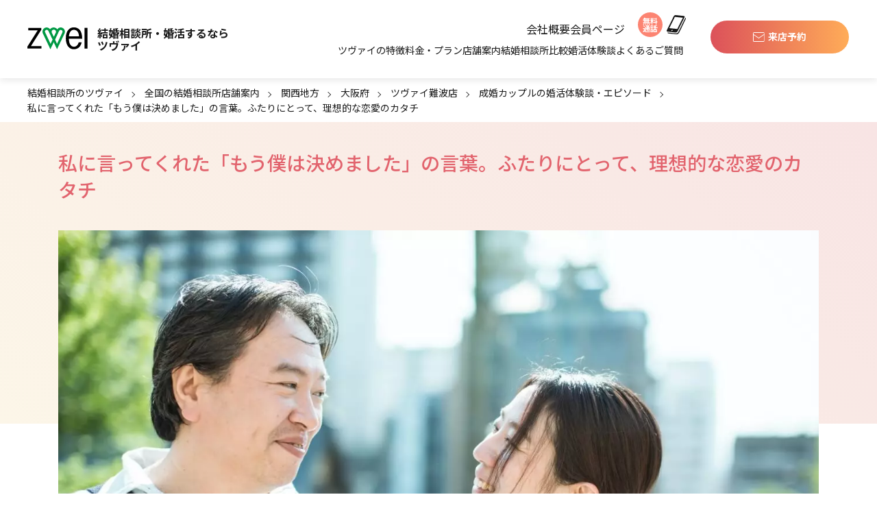

--- FILE ---
content_type: text/html; charset=UTF-8
request_url: https://www.zwei.com/episode/story_35/
body_size: 24261
content:
<!DOCTYPE html>
<html lang="ja">
<head>
    <!-- Google Tag Manager -->
    <script defer>(function(w,d,s,l,i){w[l]=w[l]||[];w[l].push({'gtm.start':
            new Date().getTime(),event:'gtm.js'});var f=d.getElementsByTagName(s)[0],
            j=d.createElement(s),dl=l!='dataLayer'?'&l='+l:'';j.async=true;j.src=
            'https://www.googletagmanager.com/gtm.js?id='+i+dl;f.parentNode.insertBefore(j,f);
        })(window,document,'script','dataLayer','GTM-5NJ3P9');</script>
    <!-- End Google Tag Manager -->

    <!-- Redirect settings for specific pages -->
    

    <meta charset="UTF-8">
    <meta http-equiv="X-UA-Compatible" content="IE=Edge">
    <meta name="viewport" content="width=device-width, initial-scale=1.0, maximum-scale=1.0, user-scalable=1">

    
            <title>私に言ってくれた「もう僕は決めました」の言葉。ふたりにとって、理想的な恋愛のカタチ - 【業界最大級】結婚相談所・婚活するならツヴァイ ZWEI｜成婚数No.1婚活するなら結婚相談所のツヴァイ(ZWEI)</title>
        <link rel="stylesheet" href="https://www.zwei.com/wp-content/themes/zwei/css/reset.css">

        <!-- FC : Use CDN -->
    <link rel="stylesheet" href="https://cdnjs.cloudflare.com/ajax/libs/font-awesome/5.2.0/css/all.min.css">
    <link rel="stylesheet" href="https://cdnjs.cloudflare.com/ajax/libs/twitter-bootstrap/4.5.0/css/bootstrap.min.css">
    <link rel="stylesheet" href="https://cdnjs.cloudflare.com/ajax/libs/Swiper/6.8.2/swiper-bundle.min.css">
    <link rel="stylesheet" href="https://www.zwei.com/wp-content/themes/zwei/style.css">
    <link rel="stylesheet" href="https://www.zwei.com/wp-content/themes/zwei/css/sp.css?20251212" media="screen and (max-width: 1023px)">
    <link rel="stylesheet" href="https://www.zwei.com/wp-content/themes/zwei/css/pc.css?20251212" media="screen and (min-width: 1024px)">
    <link rel="stylesheet" href="https://www.zwei.com/wp-content/themes/zwei/css/branch2.css?202511181200">
    <link rel="stylesheet" href="https://www.zwei.com/wp-content/themes/zwei/css/add.css?20251111">
    <link rel="stylesheet" href="https://www.zwei.com/wp-content/themes/zwei/css/event.css">
    <link rel="stylesheet" href="https://www.zwei.com/wp-content/themes/zwei/css/head.css?202512111200">
    <link rel="stylesheet" href="https://www.zwei.com/wp-content/themes/zwei/css/foot.css?202509121200">
    <link rel="stylesheet" href="https://www.zwei.com/wp-content/themes/zwei/css/column.css?20251222200">
                        <link rel="stylesheet" href="https://www.zwei.com/wp-content/themes/zwei/css/episode.css?202509121200">
    
    
                                                    <!--
<link rel="stylesheet" href="https://www.zwei.com/wp-content/themes/zwei/css/episode/story_sp_tmp01.css" media="screen and (max-width: 1023px)">
<link rel="stylesheet" href="https://www.zwei.com/wp-content/themes/zwei/css/episode/smp_story35.css" media="screen and (max-width: 1023px)">
<link rel="stylesheet" href="https://www.zwei.com/wp-content/themes/zwei/css/episode/story_pc_tmp05.css" media="screen and (min-width: 1024px)">
<link rel="stylesheet" href="https://www.zwei.com/wp-content/themes/zwei/css/episode/story35.css" media="screen and (min-width: 1024px)">
-->
    
    
            <link rel="icon" href="https://www.zwei.com/wp-content/themes/zwei/img/favicon.ico">
    <link rel="apple-touch-icon" href="https://www.zwei.com/wp-content/themes/zwei/img/common/apple-touch-icon.png">
    <!--[if lt IE 9]>
    <script src="https://cdn.jsdelivr.net/html5shiv/3.7.2/html5shiv.min.js"></script>
    <script src="https://cdnjs.cloudflare.com/ajax/libs/respond.js/1.4.2/respond.min.js"></script>
    <![endif]-->
    <script src="https://www.zwei.com/wp-content/themes/zwei/js/pagetop.js" defer></script>
    <script src="https://www.zwei.com/wp-content/themes/zwei/js/jquery3-4-1.min.js"></script>
    <meta http-equiv="X-UA-Compatible" content="chrome=1">
    <!-- <script src="https://api.html5media.info/1.2.2/html5media.min.js" defer></script> -->
    <meta name="author" content="婚活するなら結婚相談所のツヴァイ(ZWEI)">
    <!--
<PageMap>
<DataObject type="thumbnail">
<Attribute name="src" value="https://www.zwei.com/wp-content/themes/zwei/img/top/sp/main2.png"/>
<Attribute name="width" value="375"/>
<Attribute name="height" value="351"/>
</DataObject>
</PageMap>
-->
    <meta name="thumbnail" content="https://www.zwei.com/wp-content/themes/zwei/img/top/sp/main2.png" />
    
		<!-- All in One SEO Pro 4.5.9.1 - aioseo.com -->
		<meta name="description" content="私に言ってくれた「もう僕は決めました」の言葉。ふたりにとって、理想的な恋愛のカタチ はい。入会してすぐに、自分" />
		<meta name="robots" content="max-snippet:-1, max-image-preview:large, max-video-preview:-1" />
		<link rel="canonical" href="https://www.zwei.com/episode/story_35/" />
		<meta name="generator" content="All in One SEO Pro (AIOSEO) 4.5.9.1" />
		<meta property="og:locale" content="ja_JP" />
		<meta property="og:site_name" content="【業界最大級】結婚相談所・婚活するならツヴァイ ZWEI｜成婚数No.1 - 本気の婚活するなら安心、大手の結婚相談所ツヴァイ。成婚数は業界No.1！成婚までプロのカウンセラーがサポート。全国54店舗。" />
		<meta property="og:type" content="article" />
		<meta property="og:title" content="私に言ってくれた「もう僕は決めました」の言葉。ふたりにとって、理想的な恋愛のカタチ - 【業界最大級】結婚相談所・婚活するならツヴァイ ZWEI｜成婚数No.1" />
		<meta property="og:description" content="私に言ってくれた「もう僕は決めました」の言葉。ふたりにとって、理想的な恋愛のカタチ はい。入会してすぐに、自分" />
		<meta property="og:url" content="https://www.zwei.com/episode/story_35/" />
		<meta property="og:image" content="https://www.zwei.com/wp-content/uploads/2025/12/og-img.webp" />
		<meta property="og:image:secure_url" content="https://www.zwei.com/wp-content/uploads/2025/12/og-img.webp" />
		<meta property="og:image:width" content="1200" />
		<meta property="og:image:height" content="630" />
		<meta property="article:published_time" content="2017-06-01T12:00:00+00:00" />
		<meta property="article:modified_time" content="2022-12-26T05:31:05+00:00" />
		<meta name="twitter:card" content="summary_large_image" />
		<meta name="twitter:title" content="私に言ってくれた「もう僕は決めました」の言葉。ふたりにとって、理想的な恋愛のカタチ - 【業界最大級】結婚相談所・婚活するならツヴァイ ZWEI｜成婚数No.1" />
		<meta name="twitter:description" content="私に言ってくれた「もう僕は決めました」の言葉。ふたりにとって、理想的な恋愛のカタチ はい。入会してすぐに、自分" />
		<meta name="twitter:image" content="https://www.zwei.com/wp-content/uploads/2025/12/og-img.webp" />
		<!-- All in One SEO Pro -->

<link rel='dns-prefetch' href='//static.addtoany.com' />
<link rel='dns-prefetch' href='//cdnjs.cloudflare.com' />
<link rel="alternate" type="application/rss+xml" title="【業界最大級】結婚相談所・婚活するならツヴァイ ZWEI｜成婚数No.1 &raquo; フィード" href="https://www.zwei.com/feed/" />
<link rel="alternate" type="application/rss+xml" title="【業界最大級】結婚相談所・婚活するならツヴァイ ZWEI｜成婚数No.1 &raquo; コメントフィード" href="https://www.zwei.com/comments/feed/" />
<link rel="alternate" title="oEmbed (JSON)" type="application/json+oembed" href="https://www.zwei.com/wp-json/oembed/1.0/embed?url=https%3A%2F%2Fwww.zwei.com%2Fepisode%2Fstory_35%2F" />
<link rel="alternate" title="oEmbed (XML)" type="text/xml+oembed" href="https://www.zwei.com/wp-json/oembed/1.0/embed?url=https%3A%2F%2Fwww.zwei.com%2Fepisode%2Fstory_35%2F&#038;format=xml" />
<style id='wp-img-auto-sizes-contain-inline-css' type='text/css'>
img:is([sizes=auto i],[sizes^="auto," i]){contain-intrinsic-size:3000px 1500px}
/*# sourceURL=wp-img-auto-sizes-contain-inline-css */
</style>
<style id='wp-block-library-inline-css' type='text/css'>
:root{--wp-block-synced-color:#7a00df;--wp-block-synced-color--rgb:122,0,223;--wp-bound-block-color:var(--wp-block-synced-color);--wp-editor-canvas-background:#ddd;--wp-admin-theme-color:#007cba;--wp-admin-theme-color--rgb:0,124,186;--wp-admin-theme-color-darker-10:#006ba1;--wp-admin-theme-color-darker-10--rgb:0,107,160.5;--wp-admin-theme-color-darker-20:#005a87;--wp-admin-theme-color-darker-20--rgb:0,90,135;--wp-admin-border-width-focus:2px}@media (min-resolution:192dpi){:root{--wp-admin-border-width-focus:1.5px}}.wp-element-button{cursor:pointer}:root .has-very-light-gray-background-color{background-color:#eee}:root .has-very-dark-gray-background-color{background-color:#313131}:root .has-very-light-gray-color{color:#eee}:root .has-very-dark-gray-color{color:#313131}:root .has-vivid-green-cyan-to-vivid-cyan-blue-gradient-background{background:linear-gradient(135deg,#00d084,#0693e3)}:root .has-purple-crush-gradient-background{background:linear-gradient(135deg,#34e2e4,#4721fb 50%,#ab1dfe)}:root .has-hazy-dawn-gradient-background{background:linear-gradient(135deg,#faaca8,#dad0ec)}:root .has-subdued-olive-gradient-background{background:linear-gradient(135deg,#fafae1,#67a671)}:root .has-atomic-cream-gradient-background{background:linear-gradient(135deg,#fdd79a,#004a59)}:root .has-nightshade-gradient-background{background:linear-gradient(135deg,#330968,#31cdcf)}:root .has-midnight-gradient-background{background:linear-gradient(135deg,#020381,#2874fc)}:root{--wp--preset--font-size--normal:16px;--wp--preset--font-size--huge:42px}.has-regular-font-size{font-size:1em}.has-larger-font-size{font-size:2.625em}.has-normal-font-size{font-size:var(--wp--preset--font-size--normal)}.has-huge-font-size{font-size:var(--wp--preset--font-size--huge)}.has-text-align-center{text-align:center}.has-text-align-left{text-align:left}.has-text-align-right{text-align:right}.has-fit-text{white-space:nowrap!important}#end-resizable-editor-section{display:none}.aligncenter{clear:both}.items-justified-left{justify-content:flex-start}.items-justified-center{justify-content:center}.items-justified-right{justify-content:flex-end}.items-justified-space-between{justify-content:space-between}.screen-reader-text{border:0;clip-path:inset(50%);height:1px;margin:-1px;overflow:hidden;padding:0;position:absolute;width:1px;word-wrap:normal!important}.screen-reader-text:focus{background-color:#ddd;clip-path:none;color:#444;display:block;font-size:1em;height:auto;left:5px;line-height:normal;padding:15px 23px 14px;text-decoration:none;top:5px;width:auto;z-index:100000}html :where(.has-border-color){border-style:solid}html :where([style*=border-top-color]){border-top-style:solid}html :where([style*=border-right-color]){border-right-style:solid}html :where([style*=border-bottom-color]){border-bottom-style:solid}html :where([style*=border-left-color]){border-left-style:solid}html :where([style*=border-width]){border-style:solid}html :where([style*=border-top-width]){border-top-style:solid}html :where([style*=border-right-width]){border-right-style:solid}html :where([style*=border-bottom-width]){border-bottom-style:solid}html :where([style*=border-left-width]){border-left-style:solid}html :where(img[class*=wp-image-]){height:auto;max-width:100%}:where(figure){margin:0 0 1em}html :where(.is-position-sticky){--wp-admin--admin-bar--position-offset:var(--wp-admin--admin-bar--height,0px)}@media screen and (max-width:600px){html :where(.is-position-sticky){--wp-admin--admin-bar--position-offset:0px}}

/*# sourceURL=wp-block-library-inline-css */
</style><style id='global-styles-inline-css' type='text/css'>
:root{--wp--preset--aspect-ratio--square: 1;--wp--preset--aspect-ratio--4-3: 4/3;--wp--preset--aspect-ratio--3-4: 3/4;--wp--preset--aspect-ratio--3-2: 3/2;--wp--preset--aspect-ratio--2-3: 2/3;--wp--preset--aspect-ratio--16-9: 16/9;--wp--preset--aspect-ratio--9-16: 9/16;--wp--preset--color--black: #000000;--wp--preset--color--cyan-bluish-gray: #abb8c3;--wp--preset--color--white: #ffffff;--wp--preset--color--pale-pink: #f78da7;--wp--preset--color--vivid-red: #cf2e2e;--wp--preset--color--luminous-vivid-orange: #ff6900;--wp--preset--color--luminous-vivid-amber: #fcb900;--wp--preset--color--light-green-cyan: #7bdcb5;--wp--preset--color--vivid-green-cyan: #00d084;--wp--preset--color--pale-cyan-blue: #8ed1fc;--wp--preset--color--vivid-cyan-blue: #0693e3;--wp--preset--color--vivid-purple: #9b51e0;--wp--preset--gradient--vivid-cyan-blue-to-vivid-purple: linear-gradient(135deg,rgb(6,147,227) 0%,rgb(155,81,224) 100%);--wp--preset--gradient--light-green-cyan-to-vivid-green-cyan: linear-gradient(135deg,rgb(122,220,180) 0%,rgb(0,208,130) 100%);--wp--preset--gradient--luminous-vivid-amber-to-luminous-vivid-orange: linear-gradient(135deg,rgb(252,185,0) 0%,rgb(255,105,0) 100%);--wp--preset--gradient--luminous-vivid-orange-to-vivid-red: linear-gradient(135deg,rgb(255,105,0) 0%,rgb(207,46,46) 100%);--wp--preset--gradient--very-light-gray-to-cyan-bluish-gray: linear-gradient(135deg,rgb(238,238,238) 0%,rgb(169,184,195) 100%);--wp--preset--gradient--cool-to-warm-spectrum: linear-gradient(135deg,rgb(74,234,220) 0%,rgb(151,120,209) 20%,rgb(207,42,186) 40%,rgb(238,44,130) 60%,rgb(251,105,98) 80%,rgb(254,248,76) 100%);--wp--preset--gradient--blush-light-purple: linear-gradient(135deg,rgb(255,206,236) 0%,rgb(152,150,240) 100%);--wp--preset--gradient--blush-bordeaux: linear-gradient(135deg,rgb(254,205,165) 0%,rgb(254,45,45) 50%,rgb(107,0,62) 100%);--wp--preset--gradient--luminous-dusk: linear-gradient(135deg,rgb(255,203,112) 0%,rgb(199,81,192) 50%,rgb(65,88,208) 100%);--wp--preset--gradient--pale-ocean: linear-gradient(135deg,rgb(255,245,203) 0%,rgb(182,227,212) 50%,rgb(51,167,181) 100%);--wp--preset--gradient--electric-grass: linear-gradient(135deg,rgb(202,248,128) 0%,rgb(113,206,126) 100%);--wp--preset--gradient--midnight: linear-gradient(135deg,rgb(2,3,129) 0%,rgb(40,116,252) 100%);--wp--preset--font-size--small: 13px;--wp--preset--font-size--medium: 20px;--wp--preset--font-size--large: 36px;--wp--preset--font-size--x-large: 42px;--wp--preset--spacing--20: 0.44rem;--wp--preset--spacing--30: 0.67rem;--wp--preset--spacing--40: 1rem;--wp--preset--spacing--50: 1.5rem;--wp--preset--spacing--60: 2.25rem;--wp--preset--spacing--70: 3.38rem;--wp--preset--spacing--80: 5.06rem;--wp--preset--shadow--natural: 6px 6px 9px rgba(0, 0, 0, 0.2);--wp--preset--shadow--deep: 12px 12px 50px rgba(0, 0, 0, 0.4);--wp--preset--shadow--sharp: 6px 6px 0px rgba(0, 0, 0, 0.2);--wp--preset--shadow--outlined: 6px 6px 0px -3px rgb(255, 255, 255), 6px 6px rgb(0, 0, 0);--wp--preset--shadow--crisp: 6px 6px 0px rgb(0, 0, 0);}:where(.is-layout-flex){gap: 0.5em;}:where(.is-layout-grid){gap: 0.5em;}body .is-layout-flex{display: flex;}.is-layout-flex{flex-wrap: wrap;align-items: center;}.is-layout-flex > :is(*, div){margin: 0;}body .is-layout-grid{display: grid;}.is-layout-grid > :is(*, div){margin: 0;}:where(.wp-block-columns.is-layout-flex){gap: 2em;}:where(.wp-block-columns.is-layout-grid){gap: 2em;}:where(.wp-block-post-template.is-layout-flex){gap: 1.25em;}:where(.wp-block-post-template.is-layout-grid){gap: 1.25em;}.has-black-color{color: var(--wp--preset--color--black) !important;}.has-cyan-bluish-gray-color{color: var(--wp--preset--color--cyan-bluish-gray) !important;}.has-white-color{color: var(--wp--preset--color--white) !important;}.has-pale-pink-color{color: var(--wp--preset--color--pale-pink) !important;}.has-vivid-red-color{color: var(--wp--preset--color--vivid-red) !important;}.has-luminous-vivid-orange-color{color: var(--wp--preset--color--luminous-vivid-orange) !important;}.has-luminous-vivid-amber-color{color: var(--wp--preset--color--luminous-vivid-amber) !important;}.has-light-green-cyan-color{color: var(--wp--preset--color--light-green-cyan) !important;}.has-vivid-green-cyan-color{color: var(--wp--preset--color--vivid-green-cyan) !important;}.has-pale-cyan-blue-color{color: var(--wp--preset--color--pale-cyan-blue) !important;}.has-vivid-cyan-blue-color{color: var(--wp--preset--color--vivid-cyan-blue) !important;}.has-vivid-purple-color{color: var(--wp--preset--color--vivid-purple) !important;}.has-black-background-color{background-color: var(--wp--preset--color--black) !important;}.has-cyan-bluish-gray-background-color{background-color: var(--wp--preset--color--cyan-bluish-gray) !important;}.has-white-background-color{background-color: var(--wp--preset--color--white) !important;}.has-pale-pink-background-color{background-color: var(--wp--preset--color--pale-pink) !important;}.has-vivid-red-background-color{background-color: var(--wp--preset--color--vivid-red) !important;}.has-luminous-vivid-orange-background-color{background-color: var(--wp--preset--color--luminous-vivid-orange) !important;}.has-luminous-vivid-amber-background-color{background-color: var(--wp--preset--color--luminous-vivid-amber) !important;}.has-light-green-cyan-background-color{background-color: var(--wp--preset--color--light-green-cyan) !important;}.has-vivid-green-cyan-background-color{background-color: var(--wp--preset--color--vivid-green-cyan) !important;}.has-pale-cyan-blue-background-color{background-color: var(--wp--preset--color--pale-cyan-blue) !important;}.has-vivid-cyan-blue-background-color{background-color: var(--wp--preset--color--vivid-cyan-blue) !important;}.has-vivid-purple-background-color{background-color: var(--wp--preset--color--vivid-purple) !important;}.has-black-border-color{border-color: var(--wp--preset--color--black) !important;}.has-cyan-bluish-gray-border-color{border-color: var(--wp--preset--color--cyan-bluish-gray) !important;}.has-white-border-color{border-color: var(--wp--preset--color--white) !important;}.has-pale-pink-border-color{border-color: var(--wp--preset--color--pale-pink) !important;}.has-vivid-red-border-color{border-color: var(--wp--preset--color--vivid-red) !important;}.has-luminous-vivid-orange-border-color{border-color: var(--wp--preset--color--luminous-vivid-orange) !important;}.has-luminous-vivid-amber-border-color{border-color: var(--wp--preset--color--luminous-vivid-amber) !important;}.has-light-green-cyan-border-color{border-color: var(--wp--preset--color--light-green-cyan) !important;}.has-vivid-green-cyan-border-color{border-color: var(--wp--preset--color--vivid-green-cyan) !important;}.has-pale-cyan-blue-border-color{border-color: var(--wp--preset--color--pale-cyan-blue) !important;}.has-vivid-cyan-blue-border-color{border-color: var(--wp--preset--color--vivid-cyan-blue) !important;}.has-vivid-purple-border-color{border-color: var(--wp--preset--color--vivid-purple) !important;}.has-vivid-cyan-blue-to-vivid-purple-gradient-background{background: var(--wp--preset--gradient--vivid-cyan-blue-to-vivid-purple) !important;}.has-light-green-cyan-to-vivid-green-cyan-gradient-background{background: var(--wp--preset--gradient--light-green-cyan-to-vivid-green-cyan) !important;}.has-luminous-vivid-amber-to-luminous-vivid-orange-gradient-background{background: var(--wp--preset--gradient--luminous-vivid-amber-to-luminous-vivid-orange) !important;}.has-luminous-vivid-orange-to-vivid-red-gradient-background{background: var(--wp--preset--gradient--luminous-vivid-orange-to-vivid-red) !important;}.has-very-light-gray-to-cyan-bluish-gray-gradient-background{background: var(--wp--preset--gradient--very-light-gray-to-cyan-bluish-gray) !important;}.has-cool-to-warm-spectrum-gradient-background{background: var(--wp--preset--gradient--cool-to-warm-spectrum) !important;}.has-blush-light-purple-gradient-background{background: var(--wp--preset--gradient--blush-light-purple) !important;}.has-blush-bordeaux-gradient-background{background: var(--wp--preset--gradient--blush-bordeaux) !important;}.has-luminous-dusk-gradient-background{background: var(--wp--preset--gradient--luminous-dusk) !important;}.has-pale-ocean-gradient-background{background: var(--wp--preset--gradient--pale-ocean) !important;}.has-electric-grass-gradient-background{background: var(--wp--preset--gradient--electric-grass) !important;}.has-midnight-gradient-background{background: var(--wp--preset--gradient--midnight) !important;}.has-small-font-size{font-size: var(--wp--preset--font-size--small) !important;}.has-medium-font-size{font-size: var(--wp--preset--font-size--medium) !important;}.has-large-font-size{font-size: var(--wp--preset--font-size--large) !important;}.has-x-large-font-size{font-size: var(--wp--preset--font-size--x-large) !important;}
/*# sourceURL=global-styles-inline-css */
</style>

<style id='classic-theme-styles-inline-css' type='text/css'>
/*! This file is auto-generated */
.wp-block-button__link{color:#fff;background-color:#32373c;border-radius:9999px;box-shadow:none;text-decoration:none;padding:calc(.667em + 2px) calc(1.333em + 2px);font-size:1.125em}.wp-block-file__button{background:#32373c;color:#fff;text-decoration:none}
/*# sourceURL=/wp-includes/css/classic-themes.min.css */
</style>
<link rel='stylesheet' id='contact-form-7-css' href='https://www.zwei.com/wp-content/plugins/contact-form-7/includes/css/styles.css?ver=5.9.3' type='text/css' media='all' />
<link rel='stylesheet' id='cf7msm_styles-css' href='https://www.zwei.com/wp-content/plugins/contact-form-7-multi-step-module/resources/cf7msm.css?ver=4.3.1' type='text/css' media='all' />
<link rel='stylesheet' id='wordpress-popular-posts-css-css' href='https://www.zwei.com/wp-content/plugins/wordpress-popular-posts/assets/css/wpp.css?ver=6.4.2' type='text/css' media='all' />
<link rel='stylesheet' id='modaal-css' href='https://cdnjs.cloudflare.com/ajax/libs/Modaal/0.4.4/css/modaal.min.css?ver=6.9' type='text/css' media='all' />
<link rel='stylesheet' id='addtoany-css' href='https://www.zwei.com/wp-content/plugins/add-to-any/addtoany.min.css?ver=1.16' type='text/css' media='all' />
<link rel='stylesheet' id='jquery-ui-smoothness-css' href='https://www.zwei.com/wp-content/plugins/contact-form-7/includes/js/jquery-ui/themes/smoothness/jquery-ui.min.css?ver=1.12.1' type='text/css' media='screen' />
<script type="text/javascript" id="addtoany-core-js-before">
/* <![CDATA[ */
window.a2a_config=window.a2a_config||{};a2a_config.callbacks=[];a2a_config.overlays=[];a2a_config.templates={};a2a_localize = {
	Share: "共有",
	Save: "ブックマーク",
	Subscribe: "購読",
	Email: "メール",
	Bookmark: "ブックマーク",
	ShowAll: "すべて表示する",
	ShowLess: "小さく表示する",
	FindServices: "サービスを探す",
	FindAnyServiceToAddTo: "追加するサービスを今すぐ探す",
	PoweredBy: "Powered by",
	ShareViaEmail: "メールでシェアする",
	SubscribeViaEmail: "メールで購読する",
	BookmarkInYourBrowser: "ブラウザにブックマーク",
	BookmarkInstructions: "このページをブックマークするには、 Ctrl+D または \u2318+D を押下。",
	AddToYourFavorites: "お気に入りに追加",
	SendFromWebOrProgram: "任意のメールアドレスまたはメールプログラムから送信",
	EmailProgram: "メールプログラム",
	More: "詳細&#8230;",
	ThanksForSharing: "共有ありがとうございます !",
	ThanksForFollowing: "フォローありがとうございます !"
};


//# sourceURL=addtoany-core-js-before
/* ]]> */
</script>
<script type="text/javascript" async src="https://static.addtoany.com/menu/page.js" id="addtoany-core-js"></script>
<script type="text/javascript" src="https://www.zwei.com/wp-includes/js/jquery/jquery.min.js?ver=3.7.1" id="jquery-core-js"></script>
<script type="text/javascript" src="https://www.zwei.com/wp-includes/js/jquery/jquery-migrate.min.js?ver=3.4.1" id="jquery-migrate-js"></script>
<script type="text/javascript" async src="https://www.zwei.com/wp-content/plugins/add-to-any/addtoany.min.js?ver=1.1" id="addtoany-jquery-js"></script>
<script type="application/json" id="wpp-json">

{"sampling_active":0,"sampling_rate":100,"ajax_url":"https:\/\/www.zwei.com\/wp-json\/wordpress-popular-posts\/v1\/popular-posts","api_url":"https:\/\/www.zwei.com\/wp-json\/wordpress-popular-posts","ID":5112,"token":"badaa0d1fd","lang":0,"debug":0}
//# sourceURL=wpp-json

</script>
<script type="text/javascript" src="https://www.zwei.com/wp-content/plugins/wordpress-popular-posts/assets/js/wpp.min.js?ver=6.4.2" id="wpp-js-js"></script>
<script type="text/javascript" src="https://cdnjs.cloudflare.com/ajax/libs/Modaal/0.4.4/js/modaal.min.js?ver=1" id="modaal-js"></script>
<link rel="https://api.w.org/" href="https://www.zwei.com/wp-json/" /><link rel="EditURI" type="application/rsd+xml" title="RSD" href="https://www.zwei.com/xmlrpc.php?rsd" />
<meta name="generator" content="WordPress 6.9" />
<link rel='shortlink' href='https://www.zwei.com/?p=5112' />
            <style id="wpp-loading-animation-styles">@-webkit-keyframes bgslide{from{background-position-x:0}to{background-position-x:-200%}}@keyframes bgslide{from{background-position-x:0}to{background-position-x:-200%}}.wpp-widget-placeholder,.wpp-widget-block-placeholder,.wpp-shortcode-placeholder{margin:0 auto;width:60px;height:3px;background:#dd3737;background:linear-gradient(90deg,#dd3737 0%,#571313 10%,#dd3737 100%);background-size:200% auto;border-radius:3px;-webkit-animation:bgslide 1s infinite linear;animation:bgslide 1s infinite linear}</style>
            		<style type="text/css" id="wp-custom-css">
			#gnav { display: none; }		</style>
		    <script type="application/ld+json" class="aioseo-schema">
  {
  "@context": "https://schema.org",
  "@graph": [
    {
      "@type": "WebPage",
      "@id": "https://www.zwei.com/episode/story_35/#webpage",
      "url": "https://www.zwei.com/episode/story_35/",
      "name": "私に言ってくれた「もう僕は決めました」の言葉。ふたりにとって、理想的な恋愛のカタチ",
      "datePublished": "2017-06-01T21:00:00+09:00",
      "dateModified": "2022-12-26 14:31:05",
      "description": "私に言ってくれた「もう僕は決めました」の言葉。ふたりにとって、理想的な恋愛のカタチ 結婚は、ひとりだけでできるものではありません。「交際相手どころか、好きな人もいない……」。そんな状況のとき、まずはじめることは、結婚に向 [&hellip;]",
      "breadcrumb": {
        "@id": "https://www.zwei.com/episode/story_35/#breadcrumb"
      },
      "inLanguage": "ja",
      "potentialAction": [
        {
          "@type": "ReadAction",
          "target": [
            "https://www.zwei.com/episode/story_35/"
          ]
        }
      ]
    },
    {
      "@type": "BreadcrumbList",
      "@id": "https://www.zwei.com/episode/story_35/#breadcrumb",
      "itemListElement": [
        {
          "@type": "ListItem",
          "position": 1,
          "name": "婚活・結婚相談所のツヴァイ",
          "item": "https://www.zwei.com"
        },
        {
          "@type": "ListItem",
          "position": 2,
          "name": "全国の結婚相談所店舗案内",
          "item": "https://www.zwei.com/branch/"
        },

	    {
	          "@type": "ListItem",
	          "position": 3,
	          "name": "関西地方",
	          "item": "https://www.zwei.com/branch/kinki/"
	        },	    {
	          "@type": "ListItem",
	          "position": 4,
	          "name": "大阪府",
	          "item": "https://www.zwei.com/branch/kinki/osaka/"
	        },	        {
	          "@type": "ListItem",
	          "position": 5,
	          "name": "ツヴァイ難波店",
	          "item": "https://www.zwei.com/branch/kinki/osaka/nanba/"
	        },
	        {
	          "@type": "ListItem",
	          "position": 6,
	          "name": "私に言ってくれた「もう僕は決めました」の言葉。ふたりにとって、理想的な恋愛のカタチ"
	        }
	      ]
	    }
	  ]
	}
	</script>    
    <script defer>document.addEventListener('touchstart',function(){});</script>
      <script type="application/ld+json" defer>
  [{
  "@context": "https://schema.org",
  "@type": "SiteNavigationElement",
  "hasPart": [
  {
  "@type": "WebPage",
  "name": "結婚相談所ならツヴァイ",
  "url": "https://www.zwei.com/"
  },
  {
  "@type": "CollectionPage",
  "name": "お問い合わせ",
  "url": "https://www.zwei.com/yoyakuwari_raiten3"
  },
  {
  "@type": "ContactPage",
  "name": "ツヴァイの特徴",
  "url": "https://www.zwei.com/service/"
  },
  {
  "@type": "CollectionPage",
  "name": "料金・プラン",
  "url": "https://www.zwei.com/price/"
  },
  {
  "@type": "CollectionPage",
  "name": "全国の結婚相談所店舗案内",
  "url": "https://www.zwei.com/branch/"
  },
  {
  "@type": "ContactPage",
  "name": "大手結婚相談所5社の比較",
  "url": "https://www.zwei.com/service/hikaku/"
  },
  {
  "@type": "ContactPage",
  "name": "婚活体験談",
  "url": "https://www.zwei.com/episode/"
  },
  {
  "@type": "ContactPage",
  "name": "よくあるご質問",
  "url": "https://www.zwei.com/qa/"
  }
  ]
  }]
  </script>
  

<style>
    .top_section_profile {background: #ffffff !important;}
    .top_section_problem {border-bottom: 1px solid #A8A8A8;}
</style>

</head>

<body class="wp-singular episode-template-default single single-episode postid-5112 wp-theme-zwei">
<!-- Google Tag Manager (noscript) -->
<noscript><iframe src="https://www.googletagmanager.com/ns.html?id=GTM-5NJ3P9"
                  height="0" width="0" style="display:none;visibility:hidden"></iframe></noscript>
<!-- End Google Tag Manager (noscript) -->
<div id="container">
    <header id="header" class="header">
        <div class="inr header__inr">
            <div class="header_left">
                <div class="headerLogo">
                    <a href="https://www.zwei.com" data-track-trigger="click-a" data-track-name="header-logo" class="headerLogo__link">
                        <span class="headerLogo__txt">結婚相談所・婚活するなら<br class="pc">ツヴァイ</span>
                        <span class="headerLogo__logo">
                            <img src="https://www.zwei.com/wp-content/themes/zwei/img/common/logo2.svg" alt="ZWEI" loading="lazy" class="headerLogo__img">
                        </span>
                    </a>
                </div>
            </div>
            <div class="header_center">
                <nav class="header_navi">
                    <nav class="header_navi--top">
                        <ul class="header_link_navi">
                            <li>
                                <a href="https://www.zwei.com/outline/" >会社概要</a>
                            </li>
                            <li>
                                <!--<a href="https://mps.zwei.ne.jp/login_Login?startURL=%2F" target="_blank">会員ページ</a>-->
                                <a href="https://app.zwei.ne.jp/members/sign_in" target="_blank">会員ページ</a>
                            </li>
                        </ul>
                        <div class="header_tel"><a href="#tel-modal" class="modal-open"><span>無料<br>通話</span><i></i></a></div>
                    </nav>
                    <ul class="header_navi--bottom">
                        <li id="submenu1_btn">
                            <a href="https://www.zwei.com/service/" >ツヴァイの特徴</a>
                        </li>
                        <li id="submenu2_btn">
                            <a href="https://www.zwei.com/price/" >料金・プラン</a>
                        </li>
                        <li id="submenu3_btn">
                            <a href="https://www.zwei.com/branch/" >店舗案内</a>
                        </li>
                        <li id="submenu4_btn">
                            <a href="https://www.zwei.com/service/hikaku/" >結婚相談所比較</a>
                        </li>
                        <li id="submenu5_btn">
                            <a href="https://www.zwei.com/episode/" >婚活体験談</a>
                        </li>
                        <li>
                            <a href="https://www.zwei.com/qa/">よくあるご質問</a>
                        </li>
                    </ul>
                </nav>
            </div>
            <div class="header_right">
                <nav class="header_btnarea">
                    <div class="icon_table">
                        <a class="click-counter-header" href="https://www.zwei.com/yoyakuwari_raiten/" class="u-fs-18">来店予約</a>
                    </div>
                </nav>
            </div>
            <div class="header_menu_btn sp">
                <p class="header_menu_line">
                    <span></span>
                    <span></span>
                    <span></span>
                </p>
                <p>MENU</p>
            </div>
                        <p class="header_tel sp"><a href="#tel-modal" class="modal-open"><img src="https://www.zwei.com/wp-content/themes/zwei/img/common/icon_tel_sp.svg" alt="TEL" width="60" height="50" data-track-trigger="click-other" data-track-name="header-tel"></a></p>
                        <div id="tel-modal" class="modal-content">
                <section class="text-center tel-modal">
                    <p>お電話でもお気軽に<br class="sp_only">お問い合わせください</p>
                    <dl>
                    <div>
                    <dt><span style="color:#ff0000;">ご入会前のお客様専用</span></dt>
                <dd><a href="tel:0120-374-281" id="tel-header"><span class="header_tel-img"><img src="https://www.zwei.com/wp-content/themes/zwei/img/common/icon_freecall.svg" alt="フリーコール" width="63" height="50" loading="lazy"></span>0120-374-281</a></dd>
                <p>受付時間 / 11:00～19:00</p>
                </div>
                <div>
                <dt><span style="color:#ff0000;">会員さまのお問い合わせ</span></dt>
                <p>最寄りの店舗へご連絡ください</p>
                <u><a href="https://www.zwei.com/branch/">店舗案内</a></u>
                </div>
                </dl>
                </section>
            </div>
        </div>
    </header>
            <div id="header_over" class="pc">
            <div class="inr">
                <ul class="cf" id="submenu1">
                    <li><a href="https://www.zwei.com/service/"><p><img src="https://www.zwei.com/wp-content/themes/zwei/img/common/nav/feature.jpg" alt="ツヴァイの特徴" width="180" height="106" loading="lazy" /></p>ツヴァイの特徴</a></li>
                    <li><a href="https://www.zwei.com/service/profile/"><p><img src="https://www.zwei.com/wp-content/themes/zwei/assets/images/common/nav_service_02.webp" alt="会員プロフィール" width="180" height="106" loading="lazy" /></p>会員プロフィール</a></li>
                    <li><a href="https://www.zwei.com/service/method03/"><p><img src="https://www.zwei.com/wp-content/themes/zwei/img/common/nav/matching_c.jpg" alt="出会いの方法" width="180" height="106" loading="lazy" /></p>出会いの方法</a></li>
                    <li><a href="https://www.zwei.com/service/method04/"><p><img src="https://www.zwei.com/wp-content/themes/zwei/img/common/nav/advisor_b.jpg?20250428" alt="カウンセラーサポート" width="180" height="106" loading="lazy" /></p>カウンセラーサポート</a></li>
                    <li><a href="https://www.zwei.com/service/safety/"><p><img src="https://www.zwei.com/wp-content/themes/zwei/img/common/nav/system.jpg" alt="安心の体制" width="180" height="106" loading="lazy" /></p>安心の体制</a></li>
                    <li><a href="https://www.zwei.com/service/flow/"><p><img src="https://www.zwei.com/wp-content/themes/zwei/img/common/nav/flow.jpg" alt="ご成婚までのステップ" width="180" height="106" loading="lazy" /></p>ご成婚までのステップ</a></li>
                    <li><a href="https://www.zwei.com/service/partyparty/"><p><img src="https://www.zwei.com/wp-content/themes/zwei/img/common/nav/partyparty.jpg" alt="婚活パーティー" width="180" height="106" loading="lazy" /></p>婚活パーティー</a></li>
                </ul>
                <ul class="cf" id="submenu2">
                    <li><a href="https://www.zwei.com/price/"><p><img src="https://www.zwei.com/wp-content/themes/zwei/img/common/nav/price_plan.webp" alt="料金プラン" width="180" height="120" loading="lazy" /></p>料金プラン</a></li>
                    <li><a href="https://www.zwei.com/price/20s/"><p><img src="https://www.zwei.com/wp-content/themes/zwei/img/common/nav/20dai.webp" alt="20代割" width="180" height="120" loading="lazy" /></p>20代割</a></li>
                    <li><a href="https://www.zwei.com/price/reentry/"><p><img src="https://www.zwei.com/wp-content/themes/zwei/img/common/nav/re.webp" alt="再入会割" width="180" height="120" loading="lazy" /></p>再入会割</a></li>
                    <li><a href="https://www.zwei.com/price/transfer/"><p><img src="https://www.zwei.com/wp-content/themes/zwei/img/common/nav/transfer.webp" alt="のりかえ割" width="180" height="120" loading="lazy" /></p>のりかえ割</a></li>
                    <li><a href="https://www.zwei.com/price/health_professions/"><p><img src="https://www.zwei.com/wp-content/themes/zwei/img/common/nav/health_professions.webp" alt="メディカルワーカー割" width="180" height="120" loading="lazy" /></p>メディカルワーカー割</a></li>
                    <li><a href="https://www.zwei.com/service/corporate_member/"><p><img src="https://www.zwei.com/wp-content/themes/zwei/img/common/nav/corporate.webp" alt="法人会員制度" width="180" height="120" loading="lazy" /></p>法人会員制度</a></li>
                </ul>
                <ul class="cf" id="submenu3">
                    <li><a href="https://www.zwei.com/branch/hokkaido/"><p><img src="https://www.zwei.com/wp-content/themes/zwei/img/common/nav/hokkaido.jpg" alt="北海道・東北" width="180" height="106" loading="lazy" /></p>北海道・東北</a></li>
                    <li><a href="https://www.zwei.com/branch/kantou/"><p><img src="https://www.zwei.com/wp-content/themes/zwei/img/common/nav/kanto.jpg" alt="関東" width="180" height="106" loading="lazy" /></p>関東</a></li>
                    <li><a href="https://www.zwei.com/branch/hokuriku/"><p><img src="https://www.zwei.com/wp-content/themes/zwei/img/common/nav/hokuriku.jpg" alt="北陸・甲信越" width="180" height="106" loading="lazy" /></p>北陸・甲信越</a></li>
                    <li><a href="https://www.zwei.com/branch/chubu/"><p><img src="https://www.zwei.com/wp-content/themes/zwei/img/common/nav/tokai.jpg" alt="東海" width="180" height="106" loading="lazy" /></p>東海</a></li>
                    <li><a href="https://www.zwei.com/branch/kinki/"><p><img src="https://www.zwei.com/wp-content/themes/zwei/img/common/nav/kansai.jpg" alt="関西" width="180" height="106" loading="lazy" /></p>関西</a></li>
                    <li><a href="https://www.zwei.com/branch/chugoku_shikoku/"><p><img src="https://www.zwei.com/wp-content/themes/zwei/img/common/nav/chugoku.jpg" alt="中国・四国" width="180" height="106" loading="lazy" /></p>中国・四国</a></li>
                    <li><a href="https://www.zwei.com/branch/kyusyu/"><p><img src="https://www.zwei.com/wp-content/themes/zwei/img/common/nav/kyushu.jpg" alt="九州・沖縄" width="180" height="106" loading="lazy" /></p>九州・沖縄</a></li>
                </ul>
                <ul class="cf" id="submenu4">
                    <li><a href="https://www.zwei.com/service/hikaku/"><p><img src="https://www.zwei.com/wp-content/themes/zwei/img/common/nav/comparison.jpg" alt="相談所比較" width="180" height="106" loading="lazy" /></p>結婚相談所比較</a></li>
                    <li><a href="https://www.zwei.com/konkatsu/tips/"><p><img src="https://www.zwei.com/wp-content/themes/zwei/img/common/nav/choose.jpg" alt="結婚相談所の選び方" width="180" height="106" loading="lazy" /></p>結婚相談所の選び方</a></li>
                </ul>
                <ul class="cf" id="submenu5">
                    <li><a href="https://www.zwei.com/episode/"><p><img src="https://www.zwei.com/wp-content/themes/zwei/img/common/nav/experience.jpg" alt="成婚カップルの婚活体験談" width="180" height="106" loading="lazy" /></p>成婚カップルの婚活体験談</a></li>
                    <li><a href="https://www.zwei.com/episode_happy/"><p><img src="https://www.zwei.com/wp-content/themes/zwei/img/common/nav/voice.jpg" alt="ご成婚者の声" width="180" height="106" loading="lazy" /></p>ご成婚者の声</a></li>
                    <li><a href="https://www.zwei.com/supporting1122_interview/"><p><img src="https://www.zwei.com/wp-content/themes/zwei/img/common/nav/supporting1122.jpg" alt="ツヴァイ卒・いい夫婦物語" width="180" height="106" loading="lazy" /></p>ツヴァイ卒・いい夫婦物語</a></li>
                    <li><a href="https://www.zwei.com/marriage_story/"><p><img src="https://www.zwei.com/wp-content/themes/zwei/img/common/nav/marriage_story.jpg" alt="成婚ストーリー" width="180" height="106" loading="lazy" /></p>成婚ストーリー</a></li>
                </ul>
            </div>
        </div>
    
    <nav id="header_menu" class="sp">
        <header>
            <div class="header_menu_btn">
                <p class="header_menu_line active">
                    <span></span>
                    <span></span>
                </p>
                <p>MENU</p>
            </div>
            <div class="headerLogo headerLogo--menu">
                <a href="https://www.zwei.com" data-track-trigger="click-a" data-track-name="header-logo" class="headerLogo__link">
                    <span class="headerLogo__txt">結婚相談所・婚活するなら<br class="pc">ツヴァイ</span>
                    <span class="headerLogo__logo">
                        <img src="https://www.zwei.com/wp-content/themes/zwei/img/common/logo2.svg" alt="ZWEI" loading="lazy" class="headerLogo__img">
                    </span>
                </a>
            </div>
            <p class="header_tel sp"><a href="#tel-modal" class="modal-open"><img src="https://www.zwei.com/wp-content/themes/zwei/img/common/icon_tel_sp.svg" alt="TEL" width="60" height="50"></a></p>
            <div id="tel-modal2" class="modal-content">
                <section class="text-center tel-modal">
                    <p>お電話でもお気軽に<br class="sp_only">お問い合わせください</p>
                    <dl>
                    <div>
                    <dt><span style="color:#ff0000;">ご入会前のお客様専用</span></dt>
                <dd><a href="tel:0120-374-281"><span class="header_tel-img"><img src="https://www.zwei.com/wp-content/themes/zwei/img/common/icon_freecall.svg" alt="フリーコール" width="63" height="50" loading="lazy"></span>0120-374-281</a></dd>
                <p>受付時間 / 11:00～19:00</p>
                </div>
                <div>
                <dt><span style="color:#ff0000;">会員さまのお問い合わせ</span></dt>
                <p>最寄りの店舗へご連絡ください</p>
                <u><a href="https://www.zwei.com/branch/">店舗案内</a></u>
                </div>
                </dl>
                </section>
            </div>
        </header>
        <ul class="header_menu__menu">
            <li>
                <a href="https://www.zwei.com/service/">ツヴァイの特徴</a>
                <ul class="header_menu__submenu" id="submenu1">
                    <li><a href="https://www.zwei.com/service/profile/">会員プロフィール</a></li>
                    <li><a href="https://www.zwei.com/service/method03/">出会いの方法</a></li>
                    <li><a href="https://www.zwei.com/service/method04/">カウンセラーサポート</a></li>
                    <li><a href="https://www.zwei.com/service/safety/">安心の体制</a></li>
                    <li><a href="https://www.zwei.com/service/flow/">ご成婚までのステップ</a></li>
                    <li><a href="https://www.zwei.com/service/partyparty/">婚活パーティー</a></li>
                </ul>
            </li>
            <li>
                <a href="https://www.zwei.com/price/">料金・プラン</a>
                <ul class="header_menu__submenu" id="submenu2">
                    <li><a href="https://www.zwei.com/price/20s/">20代割</a></li>
                    <li><a href="https://www.zwei.com/price/reentry/">再入会割</a></li>
                    <li><a href="https://www.zwei.com/price/transfer/">のりかえ割</a></li>
                    <li><a href="https://www.zwei.com/price/health_professions/">メディカルワーカー割</a></li>
                    <li><a href="https://www.zwei.com/service/corporate_member/">法人会員制度</a></li>
                </ul>
            </li>
            <li>
                <a href="https://www.zwei.com/branch/">店舗案内</a>
            </li>
            <li>
                <a href="https://www.zwei.com/service/hikaku/">結婚相談所比較</a>
                <ul class="header_menu__submenu" id="submenu4">
                    <li><a href="https://www.zwei.com/konkatsu/tips/">結婚相談所の選び方</a></li>
                </ul>
            </li>
            <!-- <li>
                <a href="https://www.zwei.com/episode/">成婚カップルの婚活体験談</a>
                <ul class="header_menu__submenu" id="submenu5">
                    <li><a href="https://www.zwei.com/episode_happy/">ご成婚者の声</a></li>
                    <li><a href="https://www.zwei.com/manga/">婚活ストーリー</a></li>
                </ul>
            </li> -->
            <li>
                <a href="https://www.zwei.com/qa/">よくあるご質問</a>
            </li>
        </ul>

        <div class="header_menu__buttons">
            <div class="c-btn -theme-cta text-center"><a href="https://www.zwei.com/yoyakuwari_raiten/"><span>マッチング無料体験を予約する</span></a></div>
            <div class="header_menu__buttons-inner">
                <div class="icon_book"><a href="https://www.zwei.com/siryou/">資料請求</a></div>
                <!--<div class="icon_hart"><a href="shindan_form/">結婚診断</a></div>-->
            </div>
            <div class="c-btn -theme5 text-center"><a href="https://app.zwei.ne.jp/members/sign_in" target="_blank"><span>会員ページはこちら</span></a></div>
        </div>

        <div class="header_menu__utility">
            <ul class="u-sp-fs-14">
                <li><a href="https://www.zwei.com/outline/">会社概要</a></li>
                <li><a href="https://www.zwei.com/corp/recruitment/">採用情報</a></li>
                <li><a href="https://www.zwei.com/contact/form/">お問い合わせ</a></li>
            </ul>
            <ul class="u-sp-fs-12">
                <li><a href="https://www.zwei.com/sitemap/">サイトマップ</a></li>
                <li><a href="https://www.zwei.com/about/policy/">プライバシーポリシー</a></li>
            </ul>
            <p class="u-sp-fs-12">© zwei inc.</p>
        </div>
    </nav>

    
                <link rel="stylesheet" href="https://www.zwei.com/wp-content/themes/zwei/css/foot_floating.css">
        <nav class="nav_fix" id="nav_fix">
            <div class="f_btn_box">
                <!--<div class="f_siryou_btn">
                    <a href="https://www.zwei.com/siryou/"><span class="f_siryou_btn_icon"><img src="/wp-content/themes/zwei/img/top/f_icon02.svg" alt=""></span><span>資料請求</span></a>
                </div>-->
                <div class="f_all_btn">
                    <a class="click-counter-floating" href="https://www.zwei.com/yoyakuwari_raiten/" data-track-trigger="click-a" data-track-name="floating-cta">
                        <span class="button-bubble"><b>不安</b>や<b>疑問</b>を<b>一気に解消</b>！</span>
				        <span class="nav_fix__label2">マッチング無料体験予約</span>
                    </a>
                </div>
            </div>
        </nav>
                



<!-- add sp global menu -->
<nav class="sp-global-menu sp">
    <ul class="flex list-parent">
        <li class="col">
            <button type="button" class="button js-spnavi">サービス内容</button>
            <div class="list-child">
                <ul>
                    <li><a href="https://www.zwei.com/service/" >ツヴァイの特徴</a></li>
                    <li><a href="https://www.zwei.com/service/profile/">会員プロフィール</a></li>
                    <li><a href="https://www.zwei.com/service/method03/">出会いの方法</a></li>
                    <li><a href="https://www.zwei.com/service/method04/">カウンセラーサポート</a></li>
                    <li><a href="https://www.zwei.com/service/flow/">ご成婚までのステップ</a></li>
                    <li><a href="https://www.zwei.com/service/safety/">安心の体制</a></li>
                </ul>
            </div>
        </li>
                <li class="col">
            <a href="https://www.zwei.com/branch/" class="button">店舗案内</a>
        </li>
        <li class="col">
            <a href="https://www.zwei.com/yoyakuwari_raiten/" class="button click-counter-header">マッチング<br>無料体験</a>
        </li>
    </ul>
</nav>
<!-- /add sp global menu --><section>
	<div class="inr">
		<div class="bread">
			<ul class="cf">
				<li><a href="https://www.zwei.com/">結婚相談所のツヴァイ</a></li>
							<li><a href="https://www.zwei.com/branch/">全国の結婚相談所店舗案内</a></li>
									<li><a href="https://www.zwei.com/branch/kinki/">関西地方</a></li>
									<li><a href="https://www.zwei.com/branch/kinki/osaka/">大阪府</a></li>
								<li><a href="https://www.zwei.com/branch/kinki/osaka/nanba/">ツヴァイ難波店</a></li>
				<!--        <li><a href="--><!--/episode/">婚活体験談</a></li>-->
				<li><a href="/episode/">成婚カップルの婚活体験談・エピソード</a></li>
							<li>私に言ってくれた「もう僕は決めました」の言葉。ふたりにとって、理想的な恋愛のカタチ</li>
				<!--        <li>体験談ページ</li>-->
			</ul>
		</div>
	</div>
	<div class="story">
		<div class="container">
			<section id="page_contents">

									<section id="sec01" class="main-title">
<h1>私に言ってくれた「もう僕は決めました」の言葉。ふたりにとって、理想的な恋愛のカタチ</h1>
<div class="main-image"><img decoding="async" src="https://www.zwei.com/wp-content/uploads/2021/03/image5-4.jpg" alt="私に言ってくれた「もう僕は決めました」の言葉。ふたりにとって、理想的な恋愛のカタチ"></div>
</section>
<p><!-- /#sec01 --></p>
<section id="sec02">
<p class="reard_txt">
                    結婚は、ひとりだけでできるものではありません。「交際相手どころか、好きな人もいない……」。そんな状況のとき、まずはじめることは、結婚に向けた交際ができる相手を探すことです。</p>
<p>                    けれど、この先ずっと一緒にいる相手だと考えると、誰でもいいわけはありませんよね。「自分にぴったりの人と、いつか出会えるんだろうか……？」そんな不安の中にいる人も、たくさんいます。</p>
<p>                    今回は、ツヴァイ大阪に入会したことで、その不安から抜け出した奥様のCさんと、ご主人のMさんにインタビューしました。おふたりは、どんな恋愛をして、ご結婚されたのでしょうか？
                </p>
</section>
<p><!-- /#sec02 --></p>
<section id="sec03">
<h3>不安だった毎日に「安心感」が生まれた</h3>
<p>                <img decoding="async" src="https://www.zwei.com/wp-content/uploads/2021/03/image6-4.jpg" class="body_image" alt=""></p>
<p class="question_txt">
                    おふたりは、ツヴァイの「条件マッチング」で出会われたそうですね。
                </p>
<p class="wife_txt cf">
                    <span class="wife_txt_image"><br />
                        <img decoding="async" src="https://www.zwei.com/wp-content/uploads/2021/03/wife-4.png" alt="Cさん"><br />
                    </span><br />
                    <span class="wife_txt_body"><br />
                        はい。入会してすぐに、自分が指定した条件に合っている人の、年収や自己アピール、家族構成などが書かれた「紹介書」を受け取れるんです。「紹介書」は、1ヶ月に平均6通程届くときいていましたが、条件が合えば、もっとたくさん受け取ることがあるそうで。私は最初に20通くらい届いたので驚きました。<br />
                    </span>
                </p>
<p class="husband_txt">
                    <span class="husband_txt_image"><br />
                        <img decoding="async" src="https://www.zwei.com/wp-content/uploads/2021/03/husband-4.png" alt="Mさん"><br />
                    </span><br />
                    <span class="wife_txt_body"><br />
                        その紹介書の中から彼女を見つけて、僕から「会ってください」とコンタクトしました。<br />
                    </span>
                </p>
<p class="wife_txt cf">
                    <span class="wife_txt_image"><br />
                        <img decoding="async" src="https://www.zwei.com/wp-content/uploads/2021/03/wife-4.png" alt="Cさん"><br />
                    </span><br />
                    <span class="wife_txt_body"><br />
                        彼の紹介文には、「暖かく、楽しい家庭にしていきたい」と書かれていました。それに、彼の写真も優しそうでいいな、と好感を持ちました。趣味もマニアックすぎず、何にでも興味あるところが「私とも合っているな」と感じましたね。<br />
                    </span>
                </p>
<p>                <img decoding="async" src="https://www.zwei.com/wp-content/uploads/2021/03/image7-4.jpg" class="body_image" alt=""></p>
<p class="question_txt">
                    おふたりはどんなきっかけでツヴァイに入会されたんですか？
                </p>
<p class="wife_txt cf">
                    <span class="wife_txt_image"><br />
                        <img decoding="async" src="https://www.zwei.com/wp-content/uploads/2021/03/wife-4.png" alt="Cさん"><br />
                    </span><br />
                    <span class="wife_txt_body"><br />
                        私は、年齢のことを考えて「そろそろ行動しなあかん」と思っていました。<br />
                        それでいくつかの結婚相談所に資料請求し、送られてきた資料を読んで、ツヴァイの料金設定が一番入りやすそうやな、と感じて話を聞きにいったんです。<br />
                        そしたら、担当マリッジコンサルタント(以下MC)の森井さんがすごく喋りやすい方だったので、安心して入会を決めることができました。<br />
                    </span>
                </p>
<p class="husband_txt">
                    <span class="husband_txt_image"><br />
                        <img decoding="async" src="https://www.zwei.com/wp-content/uploads/2021/03/husband-4.png" alt="Mさん"><br />
                    </span><br />
                    <span class="wife_txt_body"><br />
                        僕は、そろそろ結婚したいな、と思っていたときに、ツヴァイの広告を見つけて、店舗に行きました。<br />
                        そしたらそこで、担当MCの田中さんが、わからないことを親切に教えてくれたんです。それで、「ものは試しで、まずやってみよう！」と思い入会しましたね。<br />
                    </span>
                </p>
<p class="wife_txt cf">
                    <span class="wife_txt_image"><br />
                        <img decoding="async" src="https://www.zwei.com/wp-content/uploads/2021/03/wife-4.png" alt="Cさん"><br />
                    </span><br />
                    <span class="wife_txt_body"><br />
                        納得した上で、無理せず払える料金設定だったし、「結婚相談所だから」と気負わずに、習い事に行くような感覚でした。<br />
                    </span>
                </p>
<p>                <img decoding="async" src="https://www.zwei.com/wp-content/uploads/2021/03/image8-4.jpg" class="body_image" alt=""></p>
<p class="question_txt">
                    実際にツヴァイに入会されてみて、MCのサポートやサービスをどのように感じましたか？
                </p>
<p class="husband_txt">
                    <span class="husband_txt_image"><br />
                        <img decoding="async" src="https://www.zwei.com/wp-content/uploads/2021/03/husband-4.png" alt="Mさん"><br />
                    </span><br />
                    <span class="wife_txt_body"><br />
                        僕らのときは、MCさんが「この人が素敵だから、ぜひ会ってみて！」という感じではありませんでした。<br />
                        選択肢を提示してくれて、「この先は、自分たちでちゃんとした距離感を持って、大人のお付き合いをしてくださいね」と僕たちに任せてくれました。<br />
                    </span>
                </p>
<p class="wife_txt cf">
                    <span class="wife_txt_image"><br />
                        <img decoding="async" src="https://www.zwei.com/wp-content/uploads/2021/03/wife-4.png" alt="Cさん"><br />
                    </span><br />
                    <span class="wife_txt_body"><br />
                        私たちみたいなタイプは、自由にさせてもらえる方が性に合ってるから、「どうですか？　活動されてますか？」なんてグイグイ来られることがなくてよかったよね。<br />
                        わからないことがあって電話をすれば詳しく説明してくれるけれど、それ以外で「こうしなさい」とかいうことはなく。<br />
                    </span>
                </p>
<p class="husband_txt">
                    <span class="husband_txt_image"><br />
                        <img decoding="async" src="https://www.zwei.com/wp-content/uploads/2021/03/husband-4.png" alt="Mさん"><br />
                    </span><br />
                    <span class="wife_txt_body"><br />
                        僕らにとってツヴァイは、あくまでも「出会いのきっかけ」でした。「この人と結婚してください」とMCさんにお膳立てされていたら、<br />
                        義務的に進むかもしれないけど、しっくりとは来なかったんじゃないかな、と思うんです。<br />
                        だけどそうじゃなかったから、自然と恋愛感情が生まれて、その延長線上でスムーズに結婚できたのだと思います。<br />
                    </span>
                </p>
<p class="wife_txt cf">
                    <span class="wife_txt_image"><br />
                        <img decoding="async" src="https://www.zwei.com/wp-content/uploads/2021/03/wife-4.png" alt="Cさん"><br />
                    </span><br />
                    <span class="wife_txt_body"><br />
                        ツヴァイに入会したとき、恋愛して結婚するのはあきらめなくちゃいけないんだろうな、って思い込んでたんです。<br />
                        結婚相談所だから、お見合いだから、自然というか偶然の出会いじゃないから、恋愛結婚じゃないんだろう、と。<br />
                        でも、そんなことはなくて、好きな人と出会って、恋愛して結婚しました。<br />
                    </span>
                </p>
<p>                <img decoding="async" src="https://www.zwei.com/wp-content/uploads/2021/03/image9-3.jpg" class="body_image" alt=""></p>
<p class="wife_txt cf">
                    <span class="wife_txt_image"><br />
                        <img decoding="async" src="https://www.zwei.com/wp-content/uploads/2021/03/wife-4.png" alt="Cさん"><br />
                    </span><br />
                    <span class="wife_txt_body"><br />
                        それに、登録しただけでもすごく安心感をもらえたので、今振り返ってみると「もっと早く一歩を踏み出しておけばよかったな」と感じます。<br />
                        入会するまでは、「結婚どころか、もう理想的な相手と出会えないのかな？」と不安でした。<br />
                        だけど、入会後は「結婚に向けて進んでいる感じ」があったので、毎日が楽しくなったんです。<br />
                        それに、条件マッチングで1ヶ月平均6人と出会えるプランだったので、「この先の人生で結婚相手に出会えないかも」という心配事がなくなりました。<br />
                    </span>
                </p>
<h3>
                    会った瞬間に結婚を決意。一緒にいても違和感がなかった<br />
                </h3>
<p>                <img decoding="async" src="https://www.zwei.com/wp-content/uploads/2021/03/image10-3.jpg" class="body_image" alt=""></p>
<p class="question_txt">
                    ご主人からコンタクトがあって、すぐ会うことになったんですか？
                </p>
<p class="wife_txt cf">
                    <span class="wife_txt_image"><br />
                        <img decoding="async" src="https://www.zwei.com/wp-content/uploads/2021/03/wife-4.png" alt="Cさん"><br />
                    </span><br />
                    <span class="wife_txt_body"><br />
                        私の仕事が忙しかったので、1ヶ月くらいはメールでやりとりしていました。<br />
                        でも、さりげない言葉の端々から彼の感性豊かな人柄が見えて、会う前からかなり「いい感じやな」と思っていました。<br />
                        「月が綺麗ですね」みたいなメールをくれたこともあったよね。<br />
                    </span>
                </p>
<p class="husband_txt">
                    <span class="husband_txt_image"><br />
                        <img decoding="async" src="https://www.zwei.com/wp-content/uploads/2021/03/husband-4.png" alt="Mさん"><br />
                    </span><br />
                    <span class="wife_txt_body"><br />
                        ちょうど時期的に、中秋の満月やったんで。「今日もお仕事お疲れ様でした。よかったら帰りしな、夜空を見てください」と送りました。<br />
                    </span>
                </p>
<p class="wife_txt cf">
                    <span class="wife_txt_image"><br />
                        <img decoding="async" src="https://www.zwei.com/wp-content/uploads/2021/03/wife-4.png" alt="Cさん"><br />
                    </span><br />
                    <span class="wife_txt_body"><br />
                        私もそういうのが、「素敵だな」と思うタイプなんです。<br />
                        それで、初めてのデートは、期待しながら待ち合わせ場所の「赤い観覧車」があるビルに向かいました。<br />
                        だけど、遠くから彼を見つけたとき、だらしなく立っていて、「あれ？　やる気ないのかな？」と一瞬にして不安になりました（笑）。<br />
                    </span>
                </p>
<p class="husband_txt">
                    <span class="husband_txt_image"><br />
                        <img decoding="async" src="https://www.zwei.com/wp-content/uploads/2021/03/husband-4.png" alt="Mさん"><br />
                    </span><br />
                    <span class="wife_txt_body"><br />
                        まだ彼女が目の前にいてないもんやから、暑くてダランとしていたんですよ（笑）。<br />
                    </span>
                </p>
<p class="wife_txt cf">
                    <span class="wife_txt_image"><br />
                        <img decoding="async" src="https://www.zwei.com/wp-content/uploads/2021/03/wife-4.png" alt="Cさん"><br />
                    </span><br />
                    <span class="wife_txt_body"><br />
                        私が目の前に行ったら、ピシッとしてくれたよね。<br />
                        そのあと喫茶店で話して、「まあまあしゃべって、えらい豪快に笑う人やな」と思いました。<br />
                    </span>
                </p>
<p class="husband_txt">
                    <span class="husband_txt_image"><br />
                        <img decoding="async" src="https://www.zwei.com/wp-content/uploads/2021/03/husband-4.png" alt="Mさん"><br />
                    </span><br />
                    <span class="wife_txt_body"><br />
                        僕は、ただただ一目惚れでした。会った瞬間に、「未来の奥さんや！」っていうのがパッとわかるくらい、ピンときましたね。<br />
                    </span>
                </p>
<p>                <img decoding="async" src="https://www.zwei.com/wp-content/uploads/2021/03/image11-3.jpg" class="body_image" alt=""></p>
<p class="question_txt">
                    初めて会った日は、どんなデートをしましたか？
                </p>
<p class="wife_txt cf">
                    <span class="wife_txt_image"><br />
                        <img decoding="async" src="https://www.zwei.com/wp-content/uploads/2021/03/wife-4.png" alt="Cさん"><br />
                    </span><br />
                    <span class="wife_txt_body"><br />
                        映画を見たあと、居酒屋に行きました。話しながら、「なんかしっくりくるな～」って思いました。<br />
                        話が盛り上がって。<br />
                        ツヴァイに入会したとき、自分と相性の良い人が分かる「カラー心理テスト」を受けたんですけど、それをもとにした条件マッチングだったので、しっくり来るのかなとも思いました。<br />
                    </span>
                </p>
<p class="husband_txt">
                    <span class="husband_txt_image"><br />
                        <img decoding="async" src="https://www.zwei.com/wp-content/uploads/2021/03/husband-4.png" alt="Mさん"><br />
                    </span><br />
                    <span class="wife_txt_body"><br />
                        お互い「あ、相手はこれ考えてるな」っていうのが、なんとなくわかるよね。<br />
                        根本的な考え方が似ているので、ケンカになっても10分後には仲直りしてる。ケンカし出すと、ふたりとも家事を始めるもんな。<br />
                    </span>
                </p>
<p class="wife_txt cf">
                    <span class="wife_txt_image"><br />
                        <img decoding="async" src="https://www.zwei.com/wp-content/uploads/2021/03/wife-4.png" alt="Cさん"><br />
                    </span><br />
                    <span class="wife_txt_body"><br />
                        うん。「私、これやってるやろ！」みたいな。<br />
                    </span>
                </p>
<p class="husband_txt">
                    <span class="husband_txt_image"><br />
                        <img decoding="async" src="https://www.zwei.com/wp-content/uploads/2021/03/husband-4.png" alt="Mさん"><br />
                    </span><br />
                    <span class="wife_txt_body"><br />
                        「オレもここまでやってるっちゅうねん！」っていう（笑）。<br />
                    </span>
                </p>
<p class="wife_txt cf">
                    <span class="wife_txt_image"><br />
                        <img decoding="async" src="https://www.zwei.com/wp-content/uploads/2021/03/wife-4.png" alt="Cさん"><br />
                    </span><br />
                    <span class="wife_txt_body"><br />
                        ふたりでアピールし合って、「アホやな～」ってお互いに思って、ケンカが終わるんです（笑）。<br />
                        同じことを考えているからだと思います。<br />
                    </span>
                </p>
<p>                <img decoding="async" src="https://www.zwei.com/wp-content/uploads/2021/03/image12-2.jpg" class="body_image" alt=""></p>
<p class="husband_txt">
                    <span class="husband_txt_image"><br />
                        <img decoding="async" src="https://www.zwei.com/wp-content/uploads/2021/03/husband-4.png" alt="Mさん"><br />
                    </span><br />
                    <span class="wife_txt_body"><br />
                        そうなんです。それで、駅での別れ際、「もう僕は決めました。<br />
                        あなたをツヴァイ辞めさすのが、これから僕の努力することです。よろしくお願いします」と彼女に伝えました。<br />
                    </span>
                </p>
<p class="wife_txt cf">
                    <span class="wife_txt_image"><br />
                        <img decoding="async" src="https://www.zwei.com/wp-content/uploads/2021/03/wife-4.png" alt="Cさん"><br />
                    </span><br />
                    <span class="wife_txt_body"><br />
                        そうそう！　そう言ってくれて、ときめきました。<br />
                        そのときも確かに、「いいな」とは思ったんです。だけど、私は入会したばかりだったので、「ちょっと早すぎるかな？」とも思っていましたね。<br />
                    </span>
                </p>
<h3>観覧車の中で、震えながらのプロポーズ</h3>
<p>                <img decoding="async" src="https://www.zwei.com/wp-content/uploads/2021/03/image13-1.jpg" class="body_image" alt=""></p>
<p class="question_txt">
                    それから正式にお付き合いするまで、どれくらいかかったんですか？
                </p>
<p class="wife_txt cf">
                    <span class="wife_txt_image"><br />
                        <img decoding="async" src="https://www.zwei.com/wp-content/uploads/2021/03/wife-4.png" alt="Cさん"><br />
                    </span><br />
                    <span class="wife_txt_body"><br />
                        1ヶ月ぐらいです。その間何度か会ったり、メールしたりして、だんだん「やっぱりいいな」という気持ちが強くなっていきました。<br />
                        ちょうどその頃彼が子犬を飼い始めたので、その子の写真をメールで送ってくれたりしたね。<br />
                    </span>
                </p>
<p class="husband_txt">
                    <span class="husband_txt_image"><br />
                        <img decoding="async" src="https://www.zwei.com/wp-content/uploads/2021/03/husband-4.png" alt="Mさん"><br />
                    </span><br />
                    <span class="wife_txt_body"><br />
                        「ワタアメ」ちゃんね。<br />
                    </span>
                </p>
<p class="wife_txt cf">
                    <span class="wife_txt_image"><br />
                        <img decoding="async" src="https://www.zwei.com/wp-content/uploads/2021/03/wife-4.png" alt="Cさん"><br />
                    </span><br />
                    <span class="wife_txt_body"><br />
                        そのネーミングセンスも「いいな、面白いな～」と思いました。<br />
                        また、彼は地震があったときに、「大丈夫でしたか？」とメールをくれたこともあったんです。<br />
                        地震が起きたとき、私も大事な人のことを心配したい方だから、その気持ちが嬉しくなりました。<br />
                    </span>
                </p>
<p>                <img decoding="async" src="https://www.zwei.com/wp-content/uploads/2021/03/image14.jpg" class="body_image" alt=""></p>
<p class="wife_txt cf">
                    <span class="wife_txt_image"><br />
                        <img decoding="async" src="https://www.zwei.com/wp-content/uploads/2021/03/wife-4.png" alt="Cさん"><br />
                    </span><br />
                    <span class="wife_txt_body"><br />
                        彼から告白されたときに、「結婚するのが前提になるけど、大丈夫ですか？」と彼に質問して……。<br />
                    </span>
                </p>
<p class="husband_txt">
                    <span class="husband_txt_image"><br />
                        <img decoding="async" src="https://www.zwei.com/wp-content/uploads/2021/03/husband-4.png" alt="Mさん"><br />
                    </span><br />
                    <span class="wife_txt_body"><br />
                        もちろん、僕も結婚したかったので、お付き合いすることになりました。<br />
                    </span>
                </p>
<p class="wife_txt cf">
                    <span class="wife_txt_image"><br />
                        <img decoding="async" src="https://www.zwei.com/wp-content/uploads/2021/03/wife-4.png" alt="Cさん"><br />
                    </span><br />
                    <span class="wife_txt_body"><br />
                        まさか自分が、出会って半年くらいの人と結婚するとは思っていませんでした。<br />
                        そうできたのも、彼が信頼させてくれたからだと思います。<br />
                    </span>
                </p>
<p class="husband_txt">
                    <span class="husband_txt_image"><br />
                        <img decoding="async" src="https://www.zwei.com/wp-content/uploads/2021/03/husband-4.png" alt="Mさん"><br />
                    </span><br />
                    <span class="wife_txt_body"><br />
                        彼女は心配性やから、僕の性格や「こういうところ心配するやろな」という部分を、先に言うようにしたんですよ。<br />
                    </span>
                </p>
<p>                <img decoding="async" src="" class="body_image" alt=""></p>
<p class="wife_txt cf">
                    <span class="wife_txt_image"><br />
                        <img decoding="async" src="https://www.zwei.com/wp-content/uploads/2021/03/wife-4.png" alt="Cさん"><br />
                    </span><br />
                    <span class="wife_txt_body"><br />
                        交際したばかりの頃、彼は心配症な私を安心させるために、彼のご家族に会わせてくれたんです。<br />
                        だけど、私はもう緊張で手が震えてしまっていて。<br />
                        その日の午前中、お義母さんと彼の妹さん夫婦、ワンちゃん2匹と喫茶店で食事しました。<br />
                        だけど私は、「ワンちゃんに嫌われたらどうしよう？」とか考えて、緊張して上手く話せなかったんです……。<br />
                    </span>
                </p>
<p class="husband_txt">
                    <span class="husband_txt_image"><br />
                        <img decoding="async" src="https://www.zwei.com/wp-content/uploads/2021/03/husband-4.png" alt="Mさん"><br />
                    </span><br />
                    <span class="wife_txt_body"><br />
                        彼女が「上手いことできんかった」と言ってたから、「もう1回会いに行こう！」って、今度はその日の夜に、父も一緒に会うことにしたんです。<br />
                    </span>
                </p>
<p class="wife_txt cf">
                    <span class="wife_txt_image"><br />
                        <img decoding="async" src="https://www.zwei.com/wp-content/uploads/2021/03/wife-4.png" alt="Cさん"><br />
                    </span><br />
                    <span class="wife_txt_body"><br />
                        私は関東出身なので、「ボケとツッコミができるか？」とか、大阪の家に馴染めるか不安だったんですね。<br />
                        だけど彼に、「とりあえず笑っとき」って言われて、すっと緊張が解けました。その日は、楽しくみんなで過ごして終わりましたね。<br />
                    </span>
                </p>
<p class="husband_txt">
                    <span class="husband_txt_image"><br />
                        <img decoding="async" src="https://www.zwei.com/wp-content/uploads/2021/03/husband-4.png" alt="Mさん"><br />
                    </span><br />
                    <span class="wife_txt_body"><br />
                        彼女と結婚前提だったので、結婚相手として自分の何をアピールできるか、を考えていました。<br />
                        「この人だ！」と思ったとき、一気に力を出すことができたのも、ツヴァイで活動した経験があったからだと思います。<br />
                    </span>
                </p>
<p>                <img decoding="async" src="" class="body_image" alt=""></p>
<p class="question_txt">
                    お付き合いされて1ヶ月後、クリスマス・イブにプロポーズされたそうですね。
                </p>
<p class="wife_txt cf">
                    <span class="wife_txt_image"><br />
                        <img decoding="async" src="https://www.zwei.com/wp-content/uploads/2021/03/wife-4.png" alt="Cさん"><br />
                    </span><br />
                    <span class="wife_txt_body"><br />
                        その日は、レストランでご飯を食べて、初デートで待ち合わせした「赤い観覧車」にふたりで乗りました。<br />
                    </span>
                </p>
<p class="husband_txt">
                    <span class="husband_txt_image"><br />
                        <img decoding="async" src="https://www.zwei.com/wp-content/uploads/2021/03/husband-4.png" alt="Mさん"><br />
                    </span><br />
                    <span class="wife_txt_body"><br />
                        乗って2～3分くらいで、「これ以上行ったら言われへん」と思い、<br />
                        「苦労はさせるかもしれないけど、最後に笑顔でよかったっていう人生をお互い歩んでいきたいので、結婚してください」と彼女に伝えました。<br />
                    </span>
                </p>
<p class="wife_txt cf">
                    <span class="wife_txt_image"><br />
                        <img decoding="async" src="https://www.zwei.com/wp-content/uploads/2021/03/wife-4.png" alt="Cさん"><br />
                    </span><br />
                    <span class="wife_txt_body"><br />
                        嬉しくて「はい！」って答えたんですけど、ほんまにもう彼が震えているんですよ。実は彼、高所恐怖症なんですね。<br />
                        もともとビルの上にある観覧車なので、ただでさえ高さがあったんです。それで「かわいそうやな」と思って、マフラーをかけてあげたんです。そしたら……。<br />
                    </span>
                </p>
<p class="husband_txt">
                    <span class="husband_txt_image"><br />
                        <img decoding="async" src="https://www.zwei.com/wp-content/uploads/2021/03/husband-4.png" alt="Mさん"><br />
                    </span><br />
                    <span class="wife_txt_body"><br />
                        「逮捕された犯罪者」みたいな画になってしまったらしくて（笑）。<br />
                    </span>
                </p>
<p class="wife_txt cf">
                    <span class="wife_txt_image"><br />
                        <img decoding="async" src="https://www.zwei.com/wp-content/uploads/2021/03/wife-4.png" alt="Cさん"><br />
                    </span><br />
                    <span class="wife_txt_body"><br />
                        そうなんです。それが面白くて、写真を撮ろうと動いたら、<br />
                        今度は観覧車が揺れて……。お互いに怖くなっちゃったので、乗っている間は離れ離れでじっとしてました（笑）。<br />
                    </span>
                </p>
<p class="husband_txt">
                    <span class="husband_txt_image"><br />
                        <img decoding="async" src="https://www.zwei.com/wp-content/uploads/2021/03/husband-4.png" alt="Mさん"><br />
                    </span><br />
                    <span class="wife_txt_body"><br />
                        プロポーズを承諾してもらって、「よかった！」って肩の荷が降りたのを覚えています。<br />
                        僕の場合は、「プロポーズ」と「高いところ」の両方に緊張していましたけどね（笑）。<br />
                    </span>
                </p>
<p>                <img decoding="async" src="" class="body_image" alt=""></p>
<p class="question_txt">
                    それだけ、思い出の場所でプロポーズしたかったんですね。最後に、これからどんな結婚生活を送っていきたいですか？
                </p>
<p class="husband_txt">
                    <span class="husband_txt_image"><br />
                        <img decoding="async" src="https://www.zwei.com/wp-content/uploads/2021/03/husband-4.png" alt="Mさん"><br />
                    </span><br />
                    <span class="wife_txt_body"><br />
                        何よりも僕は、「彼女ありき、家庭ありき」です。仕事が終わって帰るときでも、「いま何してるんやろ」と第一に考えるようにしています。<br />
                        ケンカしても、１日の終わりには「楽しかったね」と言い合える、笑って許し合える、笑顔の絶えない家庭にしていきたいです。<br />
                    </span>
                </p>
<p class="wife_txt cf">
                    <span class="wife_txt_image"><br />
                        <img decoding="async" src="https://www.zwei.com/wp-content/uploads/2021/03/wife-4.png" alt="Cさん"><br />
                    </span><br />
                    <span class="wife_txt_body"><br />
                        私もそうですね。だから、ちっちゃいことをあんまり気にしないようにしようと思っています。<br />
                        私たちは、「ずっと、にこにこできるといいね」と2（ニ）月5（コ）日に入籍したので、ニコニコ楽しくできたらいいですね。<br />
                    </span>
                </p>
<p>                <img decoding="async" src="" class="body_image" alt=""></p>
<section class="btn_list">
<div class="section-wrapper">
<p><a href="/episode/"><img decoding="async" src="https://www.zwei.com/wp-content/uploads/2021/03/btn_list.jpeg" alt="一覧へ戻る" /></a></p>
</p></div>
</section>
<p><!-- /#sec04 --><br />
            </section>
<p><!-- /#sec03 --></p>
					
					<div class="addtoany_shortcode"><div class="a2a_kit a2a_kit_size_32 addtoany_list" data-a2a-url="https://www.zwei.com/episode/story_35/" data-a2a-title="私に言ってくれた「もう僕は決めました」の言葉。ふたりにとって、理想的な恋愛のカタチ"><a class="a2a_button_facebook" href="https://www.addtoany.com/add_to/facebook?linkurl=https%3A%2F%2Fwww.zwei.com%2Fepisode%2Fstory_35%2F&amp;linkname=%E7%A7%81%E3%81%AB%E8%A8%80%E3%81%A3%E3%81%A6%E3%81%8F%E3%82%8C%E3%81%9F%E3%80%8C%E3%82%82%E3%81%86%E5%83%95%E3%81%AF%E6%B1%BA%E3%82%81%E3%81%BE%E3%81%97%E3%81%9F%E3%80%8D%E3%81%AE%E8%A8%80%E8%91%89%E3%80%82%E3%81%B5%E3%81%9F%E3%82%8A%E3%81%AB%E3%81%A8%E3%81%A3%E3%81%A6%E3%80%81%E7%90%86%E6%83%B3%E7%9A%84%E3%81%AA%E6%81%8B%E6%84%9B%E3%81%AE%E3%82%AB%E3%82%BF%E3%83%81" title="Facebook" rel="nofollow noopener" target="_blank"></a><a class="a2a_button_twitter" href="https://www.addtoany.com/add_to/twitter?linkurl=https%3A%2F%2Fwww.zwei.com%2Fepisode%2Fstory_35%2F&amp;linkname=%E7%A7%81%E3%81%AB%E8%A8%80%E3%81%A3%E3%81%A6%E3%81%8F%E3%82%8C%E3%81%9F%E3%80%8C%E3%82%82%E3%81%86%E5%83%95%E3%81%AF%E6%B1%BA%E3%82%81%E3%81%BE%E3%81%97%E3%81%9F%E3%80%8D%E3%81%AE%E8%A8%80%E8%91%89%E3%80%82%E3%81%B5%E3%81%9F%E3%82%8A%E3%81%AB%E3%81%A8%E3%81%A3%E3%81%A6%E3%80%81%E7%90%86%E6%83%B3%E7%9A%84%E3%81%AA%E6%81%8B%E6%84%9B%E3%81%AE%E3%82%AB%E3%82%BF%E3%83%81" title="Twitter" rel="nofollow noopener" target="_blank"></a><a class="a2a_button_email" href="https://www.addtoany.com/add_to/email?linkurl=https%3A%2F%2Fwww.zwei.com%2Fepisode%2Fstory_35%2F&amp;linkname=%E7%A7%81%E3%81%AB%E8%A8%80%E3%81%A3%E3%81%A6%E3%81%8F%E3%82%8C%E3%81%9F%E3%80%8C%E3%82%82%E3%81%86%E5%83%95%E3%81%AF%E6%B1%BA%E3%82%81%E3%81%BE%E3%81%97%E3%81%9F%E3%80%8D%E3%81%AE%E8%A8%80%E8%91%89%E3%80%82%E3%81%B5%E3%81%9F%E3%82%8A%E3%81%AB%E3%81%A8%E3%81%A3%E3%81%A6%E3%80%81%E7%90%86%E6%83%B3%E7%9A%84%E3%81%AA%E6%81%8B%E6%84%9B%E3%81%AE%E3%82%AB%E3%82%BF%E3%83%81" title="Email" rel="nofollow noopener" target="_blank"></a><a class="a2a_dd addtoany_share_save addtoany_share" href="https://www.addtoany.com/share"></a></div></div>				<div id="pattern-a-ticket2-26" class="c-btn -theme4 text-center mrt30"><a href="/episode/"><span>成婚カップルの結婚相談所・婚活体験談<br class="sp_only">エピソード 一覧にもどる</span></a></div>

				<div class="episode-branch-nav">
									<div class="episode-branch-nav__item">
						<a href="https://www.zwei.com/branch/kinki/osaka/nanba/">
							<b>結婚相談所ツヴァイ難波店</b>
						</a>
					</div>
									</div>

			</section>

			<h2 class="title2">希望条件のマッチング結果を<br class="sp_only">入会前に見てみませんか？</h2>
			<div class="c-btn -theme-cta text-center mrt40">
				<a href="/yoyakuwari_raiten/">
					<span>
						より詳しくご相談！<br>
						<b>マッチング無料体験はこちら</b>
					</span>
				</a>
			</div>
		</div>
	</div>

		<section class="episode-other">
		<div class="container l-container">

		<div class="title">他の婚活体験談を読む</div>
		<ul class="p-entries -latest">
									<li class="p-entries__item">
					<a href="https://www.zwei.com/episode/story_109/">
						<figure class="p-entries__thumb"><img width="600" height="430" src="https://www.zwei.com/wp-content/uploads/2021/03/main_index.jpg" class="attachment-full size-full" alt="" decoding="async" loading="lazy" srcset="https://www.zwei.com/wp-content/uploads/2021/03/main_index.jpg 600w, https://www.zwei.com/wp-content/uploads/2021/03/main_index-300x215.jpg 300w, https://www.zwei.com/wp-content/uploads/2021/03/main_index-280x200.jpg 280w" sizes="auto, (max-width: 600px) 100vw, 600px" /></figure>
						<h3>「この人と一緒に山に登りたい」共通の趣味きっかけに出会いから4ヶ月でプロポーズ<h3>
					</a>
				</li>
							<li class="p-entries__item">
					<a href="https://www.zwei.com/episode/story_104/">
						<figure class="p-entries__thumb"><img width="600" height="430" src="https://www.zwei.com/wp-content/uploads/2021/03/episode_104.jpg" class="attachment-full size-full" alt="" decoding="async" loading="lazy" srcset="https://www.zwei.com/wp-content/uploads/2021/03/episode_104.jpg 600w, https://www.zwei.com/wp-content/uploads/2021/03/episode_104-300x215.jpg 300w, https://www.zwei.com/wp-content/uploads/2021/03/episode_104-280x200.jpg 280w" sizes="auto, (max-width: 600px) 100vw, 600px" /></figure>
						<h3>難波店50代後半Tさんと大阪店40代後半Mさんの婚活体験談<h3>
					</a>
				</li>
							<li class="p-entries__item">
					<a href="https://www.zwei.com/episode/story_98/">
						<figure class="p-entries__thumb"><img width="600" height="430" src="https://www.zwei.com/wp-content/uploads/2021/03/episode_98.jpg" class="attachment-full size-full" alt="" decoding="async" loading="lazy" srcset="https://www.zwei.com/wp-content/uploads/2021/03/episode_98.jpg 600w, https://www.zwei.com/wp-content/uploads/2021/03/episode_98-300x215.jpg 300w, https://www.zwei.com/wp-content/uploads/2021/03/episode_98-280x200.jpg 280w" sizes="auto, (max-width: 600px) 100vw, 600px" /></figure>
						<h3>結婚相談所での出会いから交際まで6ヶ月。じっくりと絆を育んだからこそ「交際開始からプロポーズまではすぐでした」<h3>
					</a>
				</li>
							<li class="p-entries__item">
					<a href="https://www.zwei.com/episode/story_229/">
						<figure class="p-entries__thumb"><img width="2560" height="1707" src="https://www.zwei.com/wp-content/uploads/2023/10/000-6-scaled.jpg" class="attachment-full size-full" alt="" decoding="async" loading="lazy" srcset="https://www.zwei.com/wp-content/uploads/2023/10/000-6-scaled.jpg 2560w, https://www.zwei.com/wp-content/uploads/2023/10/000-6-300x200.jpg 300w, https://www.zwei.com/wp-content/uploads/2023/10/000-6-1024x683.jpg 1024w, https://www.zwei.com/wp-content/uploads/2023/10/000-6-768x512.jpg 768w, https://www.zwei.com/wp-content/uploads/2023/10/000-6-1536x1024.jpg 1536w, https://www.zwei.com/wp-content/uploads/2023/10/000-6-2048x1365.jpg 2048w" sizes="auto, (max-width: 2560px) 100vw, 2560px" /></figure>
						<h3>試行錯誤を繰り返し、運命の相手に出会った2人！　具体的な努力の方法とは？<h3>
					</a>
				</li>
								</ul>
		</div>
	</section>
	
	<div class="c-section">
		<div class="container">
			<ul class="c-local-nav episode-nav">
				<li><div class="c-btn -theme2"><a href="https://www.zwei.com/episode/"><span>婚活体験談</span></a></div></li>
				<li><div class="c-btn -theme2"><a href="https://www.zwei.com/episode_happy/"><span>ご成婚者の声</span></a></div></li>
				<li><div class="c-btn -theme2"><a href="https://www.zwei.com/partyreport/"><span>パーティーレポート</span></a></div></li>
				<li><div class="c-btn -theme2"><a href="https://www.zwei.com/seminarreport/"><span>セミナーレポート</span></a></div></li>
			</ul>
		</div>
	</div>
</section>
<div class="container">
	<div class="c-btn -theme-cta text-center">
		<a href="/yoyakuwari_raiten/">
			<span>
				より詳しくご相談！<br>
				<b>マッチング無料体験はこちら</b>
			</span>
		</a>
	</div>
</div>
<footer id="footer">
	<section class="top_service">
		<div class="inr">
			<h2 class="title2">真剣な出会いを<br class="sp">求める人に選ばれる<br>結婚相談所ツヴァイ</h2>
			<ul class="top_service_list">
				<li>
					<img src="https://www.zwei.com/wp-content/themes/zwei/img/top/icon1.png" width="157" height="157" alt="" loading="lazy">
					<p>独身証明・年収証明など<br>必須とするサービスです</p>
				</li>
				<li>
					<img src="https://www.zwei.com/wp-content/themes/zwei/img/top/icon2.webp?20250422" width="157" height="157" alt="" loading="lazy">
					<p>全国54店舗<br>国内最大級のブランドです</p>
				</li>
				<li>
					<img src="https://www.zwei.com/wp-content/themes/zwei/img/top/icon3.png" width="161" height="149" alt="" loading="lazy">
					<p>プライバシーマーク取得などの<br>情報セキュリティ</p>
				</li>
				<li>
					<img src="https://www.zwei.com/wp-content/themes/zwei/img/top/icon4.svg" width="36" height="36" alt="" loading="lazy">
					<p>東証プライム上場(IBJ)<br>のグループ中核企業です</p>
				</li>
			</ul>
		</div>
	</section>

	<section id="footer_security">
		<div class="inr">
			<h2>人生でとても大切なことに携わらせていただくために</h2>
			<ul class="security_01">
				<li><a href="http://privacymark.jp/" target="_blank"><img src="https://www.zwei.com/wp-content/themes/zwei/img/common/security_img_01.jpg" alt="Pマーク" width="109" height="106" loading="lazy" /></a></li>
				<li><a href="http://www.counselors.jp/" target="_blank"><img src="https://www.zwei.com/wp-content/themes/zwei/img/common/security_img_03.jpg" alt="マル適マーク" width="150" height="106" loading="lazy" /></a></li>
				<li><img src="https://www.zwei.com/wp-content/themes/zwei/img/common/security_img_04.jpg" alt="SECOM" width="110" height="106" loading="lazy" /></li>
				<li><a href="http://www.jmic.gr.jp/" target="_blank"><img src="https://www.zwei.com/wp-content/themes/zwei/img/common/security_img_06.jpg" alt="結婚相手紹介サービス協議会に加盟しております。" width="260" height="106" loading="lazy" /></a></li>
			</ul>
			<p>ツヴァイは、セキュリティや情報保護には<br class="sp">万全の体制で取り組んでいます。</p>
		</div>
	</section>

	<section id="footer_branch_list">
		<div class="inr">
			<div class="title"><a href="/branch/">全国店舗一覧</a></div>
			<div class="dl_branch">
										<dl class="dl_branch_box branch_hokkaido">
							<dt><a href="https://www.zwei.com/branch/hokkaido/" class="dl_branch_box_title">北海道・東北</a></dt>
								<dd>
									<ul>
																				<li><span><a href="https://www.zwei.com/branch/hokkaido/area_hokkaido/">北海道</a></span>
											<ul>
																								<li><a href="https://www.zwei.com/branch/hokkaido/area_hokkaido/sapporo/#shop">札幌店</a></li>
																																						<li><a href="https://www.zwei.com/branch/hokkaido/area_hokkaido/asahikawa_s/">サテライト旭川店</a></li>
																																				</ul>
										</li>
																				<li><span><a href="https://www.zwei.com/branch/hokkaido/aomori/">青森県</a></span>
											<ul>
																								<li><a href="https://www.zwei.com/branch/hokkaido/aomori/aomori/">サテライト青森店</a></li>
																																				</ul>
										</li>
																				<li><span><a href="https://www.zwei.com/branch/hokkaido/akita/">秋田県</a></span>
											<ul>
																								<li><a href="https://www.zwei.com/branch/hokkaido/akita/akita/">サテライト秋田店</a></li>
																																				</ul>
										</li>
																				<li><span><a href="https://www.zwei.com/branch/hokkaido/iwate/">岩手県</a></span>
											<ul>
																								<li><a href="https://www.zwei.com/branch/hokkaido/iwate/morioka/#shop">盛岡店</a></li>
																																				</ul>
										</li>
																				<li><span><a href="https://www.zwei.com/branch/hokkaido/miyagi/">宮城県</a></span>
											<ul>
																								<li><a href="https://www.zwei.com/branch/hokkaido/miyagi/sendai/#shop">仙台店</a></li>
																																				</ul>
										</li>
																				<li><span><a href="https://www.zwei.com/branch/hokkaido/yamagata/">山形県</a></span>
											<ul>
																								<li><a href="https://www.zwei.com/branch/hokkaido/yamagata/yamagata/#shop">山形店</a></li>
																																				</ul>
										</li>
																				<li><span><a href="https://www.zwei.com/branch/hokkaido/fukushima/">福島県</a></span>
											<ul>
																								<li><a href="https://www.zwei.com/branch/hokkaido/fukushima/koriyama/#shop">郡山店</a></li>
																																				</ul>
										</li>
																			</ul>
								</dd>
						</dl>
											<dl class="dl_branch_box branch_kantou">
							<dt><a href="https://www.zwei.com/branch/kantou/" class="dl_branch_box_title">関東</a></dt>
								<dd>
									<ul>
																				<li><span><a href="https://www.zwei.com/branch/kantou/tokyo/">東京都</a></span>
											<ul>
																								<li><a href="https://www.zwei.com/branch/kantou/tokyo/shibuya/#shop">渋谷店</a></li>
																																						<li><a href="https://www.zwei.com/branch/kantou/tokyo/ginza/#shop">東京銀座店（旧日比谷本店）</a></li>
																																						<li><a href="https://www.zwei.com/branch/kantou/tokyo/shinjyuku/#shop">新宿店</a></li>
																																						<li><a href="https://www.zwei.com/branch/kantou/tokyo/ikebukuro/#shop">池袋店</a></li>
																																						<li><a href="https://www.zwei.com/branch/kantou/tokyo/tachikawa/#shop">立川店</a></li>
																																						<li><a href="https://www.zwei.com/branch/kantou/tokyo/machida/#shop">町田店</a></li>
																																				</ul>
										</li>
																				<li><span><a href="https://www.zwei.com/branch/kantou/kanagawa/">神奈川県</a></span>
											<ul>
																								<li><a href="https://www.zwei.com/branch/kantou/kanagawa/kawasaki/#shop">川崎店</a></li>
																																						<li><a href="https://www.zwei.com/branch/kantou/kanagawa/yokohama/#shop">横浜店</a></li>
																																						<li><a href="https://www.zwei.com/branch/kantou/kanagawa/fujisawa/#shop">藤沢店</a></li>
																																				</ul>
										</li>
																				<li><span><a href="https://www.zwei.com/branch/kantou/chiba/">千葉県</a></span>
											<ul>
																								<li><a href="https://www.zwei.com/branch/kantou/chiba/chiba/#shop">千葉店</a></li>
																																						<li><a href="https://www.zwei.com/branch/kantou/chiba/funabashi/#shop">船橋店</a></li>
																																						<li><a href="https://www.zwei.com/branch/kantou/chiba/kashiwa/#shop">柏店</a></li>
																																				</ul>
										</li>
																				<li><span><a href="https://www.zwei.com/branch/kantou/saitama/">埼玉県</a></span>
											<ul>
																								<li><a href="https://www.zwei.com/branch/kantou/saitama/saitama/#shop">大宮店</a></li>
																																				</ul>
										</li>
																				<li><span><a href="https://www.zwei.com/branch/kantou/ibaraki/">茨城県</a></span>
											<ul>
																								<li><a href="https://www.zwei.com/branch/kantou/ibaraki/mito/#shop">水戸店</a></li>
																																				</ul>
										</li>
																				<li><span><a href="https://www.zwei.com/branch/kantou/gunma/">群馬県</a></span>
											<ul>
																								<li><a href="https://www.zwei.com/branch/kantou/gunma/takasaki/#shop">高崎店</a></li>
																																				</ul>
										</li>
																				<li><span><a href="https://www.zwei.com/branch/kantou/tochigi/">栃木県</a></span>
											<ul>
																								<li><a href="https://www.zwei.com/branch/kantou/tochigi/utsunomiya/#shop">宇都宮店</a></li>
																																				</ul>
										</li>
																			</ul>
								</dd>
						</dl>
											<dl class="dl_branch_box branch_hokuriku">
							<dt><a href="https://www.zwei.com/branch/hokuriku/" class="dl_branch_box_title">北陸・甲信越</a></dt>
								<dd>
									<ul>
																				<li><span><a href="https://www.zwei.com/branch/hokuriku/nagano/">長野県</a></span>
											<ul>
																								<li><a href="https://www.zwei.com/branch/hokuriku/nagano/nagano/#shop">長野店</a></li>
																																						<li><a href="https://www.zwei.com/branch/hokuriku/nagano/matsumoto/#shop">松本店</a></li>
																																				</ul>
										</li>
																				<li><span><a href="https://www.zwei.com/branch/hokuriku/niigata/">新潟県</a></span>
											<ul>
																								<li><a href="https://www.zwei.com/branch/hokuriku/niigata/nigata/#shop">新潟店</a></li>
																																						<li><a href="https://www.zwei.com/branch/hokuriku/niigata/nagaoka/">サテライト長岡店</a></li>
																																				</ul>
										</li>
																				<li><span><a href="https://www.zwei.com/branch/hokuriku/yamanashi/">山梨県</a></span>
											<ul>
																								<li><a href="https://www.zwei.com/branch/hokuriku/yamanashi/kofu/#shop">甲府店</a></li>
																																				</ul>
										</li>
																				<li><span><a href="https://www.zwei.com/branch/hokuriku/toyama/">富山県</a></span>
											<ul>
																								<li><a href="https://www.zwei.com/branch/hokuriku/toyama/toyama/#shop">富山店</a></li>
																																				</ul>
										</li>
																				<li><span><a href="https://www.zwei.com/branch/hokuriku/ishikawa/">石川県</a></span>
											<ul>
																								<li><a href="https://www.zwei.com/branch/hokuriku/ishikawa/kanazawa/#shop">金沢店</a></li>
																																				</ul>
										</li>
																			</ul>
								</dd>
						</dl>
											<dl class="dl_branch_box branch_chubu">
							<dt><a href="https://www.zwei.com/branch/chubu/" class="dl_branch_box_title">東海</a></dt>
								<dd>
									<ul>
																				<li><span><a href="https://www.zwei.com/branch/chubu/aichi/">愛知県</a></span>
											<ul>
																								<li><a href="https://www.zwei.com/branch/chubu/aichi/nagoya/#shop">名古屋店</a></li>
																																						<li><a href="https://www.zwei.com/branch/chubu/aichi/okazaki/#shop">岡崎店</a></li>
																																				</ul>
										</li>
																				<li><span><a href="https://www.zwei.com/branch/chubu/shizuoka/">静岡県</a></span>
											<ul>
																								<li><a href="https://www.zwei.com/branch/chubu/shizuoka/shizuoka/#shop">静岡店</a></li>
																																						<li><a href="https://www.zwei.com/branch/chubu/shizuoka/hamamatsu/#shop">浜松店</a></li>
																																				</ul>
										</li>
																				<li><span><a href="https://www.zwei.com/branch/chubu/gifu/">岐阜県</a></span>
											<ul>
																								<li><a href="https://www.zwei.com/branch/chubu/gifu/gifu/#shop">岐阜店</a></li>
																																				</ul>
										</li>
																				<li><span><a href="https://www.zwei.com/branch/chubu/mie/">三重県</a></span>
											<ul>
																								<li><a href="https://www.zwei.com/branch/chubu/mie/yokkaichi/#shop">四日市店</a></li>
																																				</ul>
										</li>
																			</ul>
								</dd>
						</dl>
											<dl class="dl_branch_box branch_kinki">
							<dt><a href="https://www.zwei.com/branch/kinki/" class="dl_branch_box_title">関西</a></dt>
								<dd>
									<ul>
																				<li><span><a href="https://www.zwei.com/branch/kinki/osaka/">大阪府</a></span>
											<ul>
																								<li><a href="https://www.zwei.com/branch/kinki/osaka/osaka/#shop">大阪店</a></li>
																																						<li><a href="https://www.zwei.com/branch/kinki/osaka/nanba/#shop">難波店</a></li>
																																				</ul>
										</li>
																				<li><span><a href="https://www.zwei.com/branch/kinki/hyogo/">兵庫県</a></span>
											<ul>
																								<li><a href="https://www.zwei.com/branch/kinki/hyogo/kobe/#shop">神戸店</a></li>
																																						<li><a href="https://www.zwei.com/branch/kinki/hyogo/himeji/#shop">姫路店</a></li>
																																				</ul>
										</li>
																				<li><span><a href="https://www.zwei.com/branch/kinki/kyoto/">京都府</a></span>
											<ul>
																								<li><a href="https://www.zwei.com/branch/kinki/kyoto/kyoto/#shop">京都店</a></li>
																																				</ul>
										</li>
																				<li><span><a href="https://www.zwei.com/branch/kinki/shiga/">滋賀県</a></span>
											<ul>
																								<li><a href="https://www.zwei.com/branch/kinki/shiga/kusatsu/#shop">草津店</a></li>
																																				</ul>
										</li>
																				<li><span><a href="https://www.zwei.com/branch/kinki/nara/">奈良県</a></span>
											<ul>
																								<li><a href="https://www.zwei.com/branch/kinki/nara/nara/#shop">奈良店</a></li>
																																				</ul>
										</li>
																				<li><span><a href="https://www.zwei.com/branch/kinki/wakayama/">和歌山県</a></span>
											<ul>
																								<li><a href="https://www.zwei.com/branch/kinki/wakayama/wakayama/#shop">和歌山店</a></li>
																																				</ul>
										</li>
																			</ul>
								</dd>
						</dl>
											<dl class="dl_branch_box branch_chugoku_shikoku">
							<dt><a href="https://www.zwei.com/branch/chugoku_shikoku/" class="dl_branch_box_title">中国・四国</a></dt>
								<dd>
									<ul>
																				<li><span><a href="https://www.zwei.com/branch/chugoku_shikoku/okayama/">岡山県</a></span>
											<ul>
																								<li><a href="https://www.zwei.com/branch/chugoku_shikoku/okayama/okayama/#shop">岡山店</a></li>
																																				</ul>
										</li>
																				<li><span><a href="https://www.zwei.com/branch/chugoku_shikoku/tottori/">鳥取県</a></span>
											<ul>
																								<li><a href="https://www.zwei.com/branch/chugoku_shikoku/tottori/yonago/">サテライト米子店</a></li>
																																				</ul>
										</li>
																				<li><span><a href="https://www.zwei.com/branch/chugoku_shikoku/hiroshima/">広島県</a></span>
											<ul>
																								<li><a href="https://www.zwei.com/branch/chugoku_shikoku/hiroshima/hiroshima/#shop">広島店</a></li>
																																				</ul>
										</li>
																				<li><span><a href="https://www.zwei.com/branch/chugoku_shikoku/yamaguchi/">山口県</a></span>
											<ul>
																								<li><a href="https://www.zwei.com/branch/chugoku_shikoku/yamaguchi/syuunan/">サテライト周南店</a></li>
																																				</ul>
										</li>
																				<li><span><a href="https://www.zwei.com/branch/chugoku_shikoku/kagawa/">香川県</a></span>
											<ul>
																								<li><a href="https://www.zwei.com/branch/chugoku_shikoku/kagawa/takamatsu/#shop">高松店</a></li>
																																				</ul>
										</li>
																				<li><span><a href="https://www.zwei.com/branch/chugoku_shikoku/ehime/">愛媛県</a></span>
											<ul>
																								<li><a href="https://www.zwei.com/branch/chugoku_shikoku/ehime/matsuyama/#shop">松山店</a></li>
																																				</ul>
										</li>
																			</ul>
								</dd>
						</dl>
											<dl class="dl_branch_box branch_kyusyu">
							<dt><a href="https://www.zwei.com/branch/kyusyu/" class="dl_branch_box_title">九州・沖縄</a></dt>
								<dd>
									<ul>
																				<li><span><a href="https://www.zwei.com/branch/kyusyu/fukuoka/">福岡県</a></span>
											<ul>
																								<li><a href="https://www.zwei.com/branch/kyusyu/fukuoka/fukuoka/#shop">福岡店</a></li>
																																						<li><a href="https://www.zwei.com/branch/kyusyu/fukuoka/kitakyusyu/#shop">北九州店</a></li>
																																				</ul>
										</li>
																				<li><span><a href="https://www.zwei.com/branch/kyusyu/saga/">佐賀県</a></span>
											<ul>
																								<li><a href="https://www.zwei.com/branch/kyusyu/saga/saga/#shop">佐賀店</a></li>
																																				</ul>
										</li>
																				<li><span><a href="https://www.zwei.com/branch/kyusyu/nagasaki/">長崎県</a></span>
											<ul>
																								<li><a href="https://www.zwei.com/branch/kyusyu/nagasaki/nagasaki/#shop">長崎店</a></li>
																																				</ul>
										</li>
																				<li><span><a href="https://www.zwei.com/branch/kyusyu/kumamoto/">熊本県</a></span>
											<ul>
																								<li><a href="https://www.zwei.com/branch/kyusyu/kumamoto/kumamoto/#shop">熊本店</a></li>
																																				</ul>
										</li>
																				<li><span><a href="https://www.zwei.com/branch/kyusyu/ooita/">大分県</a></span>
											<ul>
																								<li><a href="https://www.zwei.com/branch/kyusyu/ooita/oita/#shop">大分店</a></li>
																																				</ul>
										</li>
																				<li><span><a href="https://www.zwei.com/branch/kyusyu/miyazaki/">宮崎県</a></span>
											<ul>
																								<li><a href="https://www.zwei.com/branch/kyusyu/miyazaki/miyazaki/#shop">宮崎店</a></li>
																																				</ul>
										</li>
																				<li><span><a href="https://www.zwei.com/branch/kyusyu/kagoshima/">鹿児島県</a></span>
											<ul>
																								<li><a href="https://www.zwei.com/branch/kyusyu/kagoshima/kagoshima/#shop">鹿児島店</a></li>
																																				</ul>
										</li>
																				<li><span><a href="https://www.zwei.com/branch/kyusyu/okinawa/">沖縄県</a></span>
											<ul>
																								<li><a href="https://www.zwei.com/branch/kyusyu/okinawa/naha/#shop">那覇店</a></li>
																																				</ul>
										</li>
																			</ul>
								</dd>
						</dl>
								</div>
		</div>
	</section>
	<nav id="footer_menu">
		<div class="inr">
			<ul class="cf">
				<!-- <li><a href="/konkatsu/">婚活未経験の方へ</a></li> -->
				<li><a href="/service/">ツヴァイの特徴</a></li>
				<li><a href="/price/">料金・プラン</a></li>
				<li><a href="/branch/">店舗案内</a></li>
				<li><a href="/service/flow/">ご成婚までのステップ</a></li>
				<li><a href="/episode/">婚活体験談</a></li>
				<li><a href="/blog/">婚活Times</a></li>
			</ul>
			<ul class="cf">
				<li><a href="/supporting1122_interview/">ツヴァイ卒・いい夫婦物語</a></li>
				<li><a href="/marriage_story/">成婚ストーリー</a></li>
				<li class="sp"><a href="/sitemap/">サイトマップ</a></li>
			</ul>
			<ul class="cf">
									<li class="pc"><a href="/sitemap/">サイトマップ</a></li>
								<li><a href="/outline/" target="_blank">会社概要</a></li>
				<li><a href="/corp/recruitment/" target="_blank">採用情報</a></li>
				<li><a href="/contact/form/" target="_blank">お問い合わせ</a></li>
				<!-- <li><a href="/outline/">投資家向け情報</a></li> -->
				<li><a href="/about/policy/">プライバシーポリシー</a></li>
				<li><a href="/konkatuunmei/">恋スピっ</a></li>
				<!-- <li><a href="http://www.zwei.co.jp/about/security.html" target="_blank">情報セキュリティポリシー</a></li> -->
			</ul>
		</div>
	</nav>
	<section id="footer_bottom_link">
		<div class="inr">
			<div class="footer_logo">
				<a href="https://www.zwei.com">
					<picture class="main_visual_img">
					<source media="(min-width: 1023px)" srcset="https://www.zwei.com/wp-content/themes/zwei/img/common/logo.svg" width="300" height="47" loading="lazy">
					<img src="https://www.zwei.com/wp-content/themes/zwei/img/common/logo_footer.svg" alt="結婚相談所・婚活するならツヴァイ ZWEI" width="180" height="140" loading="lazy" >
				  </picture>
				</a>
			</div>
		</div>
	</section>

	<p class="footer_copy"><a href="https://www.zwei.com">© zwei inc.</a></p>
</footer>
</div><!-- /#container -->
<!-- Boot strap JS -->
<script src="https://cdnjs.cloudflare.com/ajax/libs/twitter-bootstrap/4.5.0/js/bootstrap.min.js"></script>
<script src="https://cdnjs.cloudflare.com/ajax/libs/Swiper/6.8.2/swiper-bundle.min.js" defer></script>
<script src="https://www.zwei.com/wp-content/themes/zwei/js/jquery.matchHeight-min.js" defer></script>
<script src="https://www.zwei.com/wp-content/themes/zwei/js/base.js?202509121200" defer></script>

<!-- SP: global navi -->
<script src="https://www.zwei.com/wp-content/themes/zwei/js/sp_common.js?202509121200" defer></script>

<!-- FC : Use webfont loader -->
<script>
	window.WebFontConfig = {
		google: {
			families: ['Noto+Sans+JP:400,700', 'Noto+Serif+JP:400,700:japanese&display=swap']
		}
	};
	(function () {
		var wf = document.createElement('script');
		wf.src = 'https://ajax.googleapis.com/ajax/libs/webfont/1.6.26/webfont.js';
		wf.type = 'text/javascript';
		wf.async = 'true';
		var s = document.getElementsByTagName('script')[0];
		s.parentNode.insertBefore(wf, s);
	})();
</script>

<script type="speculationrules">
{"prefetch":[{"source":"document","where":{"and":[{"href_matches":"/*"},{"not":{"href_matches":["/wp-*.php","/wp-admin/*","/wp-content/uploads/*","/wp-content/*","/wp-content/plugins/*","/wp-content/themes/zwei/*","/*\\?(.+)"]}},{"not":{"selector_matches":"a[rel~=\"nofollow\"]"}},{"not":{"selector_matches":".no-prefetch, .no-prefetch a"}}]},"eagerness":"conservative"}]}
</script>
<script type="text/javascript" src="https://www.zwei.com/wp-content/plugins/contact-form-7/includes/swv/js/index.js?ver=5.9.3" id="swv-js"></script>
<script type="text/javascript" id="contact-form-7-js-extra">
/* <![CDATA[ */
var wpcf7 = {"api":{"root":"https://www.zwei.com/wp-json/","namespace":"contact-form-7/v1"}};
//# sourceURL=contact-form-7-js-extra
/* ]]> */
</script>
<script type="text/javascript" src="https://www.zwei.com/wp-content/plugins/contact-form-7/includes/js/index.js?ver=5.9.3" id="contact-form-7-js"></script>
<script type="text/javascript" id="cf7msm-js-extra">
/* <![CDATA[ */
var cf7msm_posted_data = [];
//# sourceURL=cf7msm-js-extra
/* ]]> */
</script>
<script type="text/javascript" src="https://www.zwei.com/wp-content/plugins/contact-form-7-multi-step-module/resources/cf7msm.min.js?ver=4.3.1" id="cf7msm-js"></script>
<script type="text/javascript" src="https://www.zwei.com/wp-content/themes/zwei/js/gclid.js?ver=6.9" id="main-script-js"></script>
<script type="text/javascript" src="https://www.zwei.com/wp-includes/js/jquery/ui/core.min.js?ver=1.13.3" id="jquery-ui-core-js"></script>
<script type="text/javascript" src="https://www.zwei.com/wp-includes/js/jquery/ui/datepicker.min.js?ver=1.13.3" id="jquery-ui-datepicker-js"></script>
<script type="text/javascript" id="jquery-ui-datepicker-js-after">
/* <![CDATA[ */
jQuery(function(jQuery){jQuery.datepicker.setDefaults({"closeText":"\u9589\u3058\u308b","currentText":"\u4eca\u65e5","monthNames":["1\u6708","2\u6708","3\u6708","4\u6708","5\u6708","6\u6708","7\u6708","8\u6708","9\u6708","10\u6708","11\u6708","12\u6708"],"monthNamesShort":["1\u6708","2\u6708","3\u6708","4\u6708","5\u6708","6\u6708","7\u6708","8\u6708","9\u6708","10\u6708","11\u6708","12\u6708"],"nextText":"\u6b21","prevText":"\u524d","dayNames":["\u65e5\u66dc\u65e5","\u6708\u66dc\u65e5","\u706b\u66dc\u65e5","\u6c34\u66dc\u65e5","\u6728\u66dc\u65e5","\u91d1\u66dc\u65e5","\u571f\u66dc\u65e5"],"dayNamesShort":["\u65e5","\u6708","\u706b","\u6c34","\u6728","\u91d1","\u571f"],"dayNamesMin":["\u65e5","\u6708","\u706b","\u6c34","\u6728","\u91d1","\u571f"],"dateFormat":"yy\u5e74mm\u6708d\u65e5","firstDay":1,"isRTL":false});});
//# sourceURL=jquery-ui-datepicker-js-after
/* ]]> */
</script>
<script type="text/javascript" src="https://www.zwei.com/wp-content/plugins/contact-form-7/includes/js/html5-fallback.js?ver=5.9.3" id="contact-form-7-html5-fallback-js"></script>

<!-- FC : Added by FC -->
<script>var $ = jQuery.noConflict();</script>

<!-- FC : Lazy load youtube iframe -->

<!-- FC : modaal -->
<script>
	$(".modal-open.campaign").modaal({
		start_open: true, // ページロード時に表示するか
		overlay_close: true,//モーダル背景クリック時に閉じるか
		width: 600,
	});
	$(".modal-open").modaal({
		overlay_close: true,//モーダル背景クリック時に閉じるか
		width: 600,
    });
</script>


<!-- FC : tab -->

<script>
	$(document).ready(function(){
		
		/* FC : Removed unused JS for top page */
				const slideLength_voice = document.querySelectorAll('.branch_voice.swiper-container .swiper-slide').length;
		if ( slideLength_voice >= 2 && slideLength_voice <= 4) {
			var mySwiper = new Swiper ('.branch_voice', {
				loop: true,
				autoplay: {
					delay: 10000,
				},
				speed: 300,
				slidesPerView:1.2,
				centeredSlides: true,
				spaceBetween:20,
				navigation: {
					nextEl: '.swiper-button-next',
					prevEl: '.swiper-button-prev',
				},
				breakpoints: {
					767: {
						centeredSlides: false,
						loop: false,
						slidesPerView:1,
						spaceBetween:30
					}
				}
			});
		} else if ( slideLength_voice >= 5) {
			var mySwiper = new Swiper ('.branch_voice', {
				loop: true,
				autoplay: {
					delay: 10000,
				},
				speed: 300,
				slidesPerView:1.2,
				centeredSlides: true,
				spaceBetween:20,
				navigation: {
					nextEl: '.swiper-button-next',
					prevEl: '.swiper-button-prev',
				},
				breakpoints: {
					767: {
						centeredSlides: false,
						slidesPerView:1,
						spaceBetween:30,
					}
				}
			});
		};
		if ( slideLength_voice == 1) {
			$(".branch_voice").addClass("slideOne");
		} else if ( slideLength_voice == 2) {
			$(".branch_voice").addClass("slideTwo");
		} else if ( slideLength_voice == 3) {
			$(".branch_voice").addClass("slideThree");
		} else if ( slideLength_voice == 4) {
			$(".branch_voice").addClass("slideFour");
		};

		var mySwiper = new Swiper ('.episode_list', {
			loop: true,
			autoplay: {
				delay: 3000,
			},
			speed: 300,
			slidesPerView:1.5,
			spaceBetween:20,
			navigation: {
				nextEl: '.swiper-button-next',
				prevEl: '.swiper-button-prev',
			},
			pagination: {
				el: '.swiper-pagination',  //ページネーションの要素のセレクタ
				type: 'bullets',  //ページネーションのタイプ
			},
			breakpoints: {
				767: {
					slidesPerView:4.2,
					spaceBetween:5,
				}
			}
		});

		
	});
</script>
<!-- FC : Remove unused plugin -->
	<script src="//maps.google.com/maps/api/js?key=AIzaSyD8MrgeFU9Kkpam0XggMVOJ3f5vYx29Aek&language=ja" defer></script>
	<script type="text/javascript">
		$(document).ready(function(){
			$(".qestion").on("click", function() {
				$(this).next(".answer").slideToggle(300);
				$(this).toggleClass('open');
			});

			if ( $("#map").length > 0 ){
				var infowindow = new google.maps.InfoWindow();
				var MyLatLng = new google.maps.LatLng($("#map").data("lat"), $("#map").data("lng"));
				var Options = {
					zoom: 17,
					center: MyLatLng,
					mapTypeId: google.maps.MapTypeId.ROADMAP
				};
				var map = new google.maps.Map(document.getElementById('map'), Options);
				var marker = new google.maps.Marker({position: MyLatLng, map: map, title: "info"});
				infowindow.setContent( $("#map").data("label") );
				infowindow.open(map, marker);

				var styleOptions = [{}];
				var lopanType = new google.maps.StyledMapType(styleOptions);
				map.mapTypes.set('noText', lopanType);
				map.setMapTypeId('noText');

			}
		});
	</script>

<!--<script type="text/javascript">
	jQuery(function($){
		document.addEventListener( 'wpcf7invalid', function( event ) {
//		var position = $('.wpcf7-not-valid-tip').eq(0).offset().top;
			var position = $(".wpcf7-form").offset().top;

			var headerHeight = $('#header').outerHeight();
			position = position-headerHeight;

			$('html,body').animate({
				scrollTop: position
			}, 700);
		}, false );
	});
</script>-->
<!--▼無料体験新ページ--->
<script>
    const firstPages = ['/episode/', '/episode/story/', '/blog/', '/episode_happy/'];
    const exceptionPages = ['/yoyakuwari_raiten', '/yoyakuwari_raiten3', '/corp/', '/recruit/', '/lp/','/matching-trial'];
    const pn = location.pathname;
    const viewCount = sessionStorage.getItem('viewCount');

    if (!viewCount) {
		sessionStorage.setItem('viewCount', '1');
    } else if (viewCount === '1') {
		sessionStorage.setItem('viewCount', '2');
    } else if (viewCount === '2') {
		sessionStorage.setItem('viewCount', '3');
    }

    function insertModal() {
		const div = document.createElement('div');
		div.id = 'new-modal';
		div.innerHTML = '<div class="new-modal-close"><button onclick="deleteModal()"><img src="/wp-content/themes/zwei/img/common/close.svg" alt="閉じる"></button></div><a href="https://www.zwei.com/matching-trial"><img src="https://www.zwei.com/wp-content/themes/zwei/img/test/20230410_2.png" alt="マッチング無料体験ってなに？"></a>';
		document.body.appendChild(div);
    }
    function deleteModal() {
		const div = document.getElementById('new-modal'); 
		div.remove();
		sessionStorage.setItem('modalDelete', 'true');
		sessionStorage.removeItem('viewCount');
	}
	// console.log(viewCount + ":::" + sessionStorage.getItem('modalDelete'))
    function handleScroll() {
		const modalShow = sessionStorage.getItem('modalShow');
		const modalDelete = sessionStorage.getItem('modalDelete');
		// ページ全体の高さ
		const pageHeight = document.documentElement.scrollHeight;
		// スクロールされた距離
		const scrollDistance = window.pageYOffset || document.documentElement.scrollTop;
		// ビューポートの高さ
		const viewportHeight = window.innerHeight || document.documentElement.clientHeight;

		if (modalDelete !== 'true'){
			if (firstPages.includes(pn)) {
				// スクロール率が50%以上になった場合
				if ((scrollDistance + viewportHeight) / pageHeight >= 0.5) {
					if (!$('#new-modal').length && modalShow !== 'true') {
							insertModal();
					}
				}
			} else if (!exceptionPages.includes(pn)) {
				if ((viewCount === '2' || viewCount === '3') && modalShow !== 'true') {
					// スクロール率が50%以上になった場合
					if ((scrollDistance + viewportHeight) / pageHeight >= 0.5) {
						if (!$('#new-modal').length && modalShow !== 'true') {
							insertModal();
						}
					}
				}
			} else if (pn.includes('/yoyakuwari_raiten/thanks')) {
				sessionStorage.setItem('modalShow', 'true');
			} else if (exceptionPages.includes(pn)) {
				return false;
			}
		}
    }
    window.addEventListener('scroll', handleScroll);
</script>
<!--▲無料体験新ページ--->


	<!-- is_page('shindan_form') -->
	<script src="https://www.zwei.com/wp-content/themes/zwei/js/form.js?202509121200"></script>


</body>
</html>


--- FILE ---
content_type: text/html; charset=UTF-8
request_url: https://api.kaiu-marketing.com/visitor/adpage?m=88108281&uuid=7641e50d32c64bffa1c45a1fa09cdf8c&site_id=b96fd9c2cf4a4de49ff81be64b3597f4&adid=43415fe2fa664476919612e6fc5f222b&labelid=a39610568fb44ab5ad642985a4050e2c&bannerid=8fa074919b6941c8a5c92002fc71e0e4&session_id=dc900f2843f545bd8575ac9db5ca9a6e&width=300&height=250&is_custom=0&device=0&browser=0&srcurl=https%3A%2F%2Fwww.zwei.com&popup_pos=5&animation_type=1&cv_host=https%3A%2F%2Fapi.kaiu-marketing.com
body_size: 814
content:



<!DOCTYPE html>
<html lang="jp">
    <head>
        <meta name="cvtech_iframe_srcurl" content="https://www.zwei.com">
        <meta http-equiv="Content-Type" content="text/html; charset=utf-8"/>
        <meta name="robots" content="noindex">
        <meta name="robots" content="nofollow">

        
    <title>AdPage</title>

        <script type="text/javascript" src="/visitor/adpage.js?m=34983902&amp;uuid=7641e50d32c64bffa1c45a1fa09cdf8c&amp;site_id=b96fd9c2cf4a4de49ff81be64b3597f4&amp;adid=43415fe2fa664476919612e6fc5f222b&amp;labelid=a39610568fb44ab5ad642985a4050e2c&amp;banner_id=8fa074919b6941c8a5c92002fc71e0e4&amp;session_id=dc900f2843f545bd8575ac9db5ca9a6e&amp;is_custom=0&amp;cv_host=https://api.kaiu-marketing.com&amp;char=utf-8&amp;device=0&amp;browser=0&amp;after=0&amp;popup_pos=5&amp;animation_type=1"></script>
    </head>
    <body style="margin: 0;">

        
        
        

    <div id="ads-container" img_width="300" img_height="250" style="position: absolute; display: table; width: 100%; height: 100%;">
<div id="ads-container-cell" style="display: table-cell; width: auto; height: auto; text-align: center; vertical-align: middle;">
  <a target="_top" style="text-decoration: none; color: initial;" href="https://aura-mico.jp/qr-codes/23cb175391c2996f1ef76f0f786c61ef/preview" href_altlink="">
          <img id="ads-banner-img" border-style="none" width="auto" height="auto" style="width: auto; height: auto; vertical-align: bottom;" src="https://s3-ap-northeast-1.amazonaws.com/cv-tech/product/banner_img/8fa074919b6941c8a5c92002fc71e0e4/e6e123f3-2ce8-41f8-90e3-d1b9fb1067ee/bnrマッチ診断 (1).jpg" alt="20241101_LINE_サイト内部_PC">
</a></div></div>



    </body>
</html>



--- FILE ---
content_type: text/css
request_url: https://www.zwei.com/wp-content/themes/zwei/style.css
body_size: 5696
content:
@charset "utf-8";

/* FC : Moved these web-fonts to webfont-loader in footer.php */
/* @import url('https://fonts.googleapis.com/css?family=Noto+Sans+JP:400,700&subset=japanese'); */
/* @import url('https://fonts.googleapis.com/css?family=Noto+Serif+JP:400,700&subset=japanese'); */

/*
Theme Name:zwei
Theme URI:
Author:
*/

/* WP */
/* -------------------------------------------------- */
/* 投稿の画像配置 */
.alignright { display: block; margin: 0 0 10px auto; }/* 配置位置 左 */
.alignleft { display: block; margin: 0 auto 10px 0; }/* 配置位置 右 */
.aligncenter { display: block; margin: 0 auto 10px; }/* 配置位置 中央 */

/* LINK */
/* -------------------------------------------------- */
a:link,
a:visited { text-decoration: none; color: #1A1A1A; }
a:hover  { text-decoration: none; color: #009944; }
a:active { text-decoration: none; color: #009944; }

a{
	-webkit-transition: all .3s;
	transition: all .3s;
}
a img{
	-webkit-transition: all .3s;
	transition: all .3s;
}

a:hover img{
	filter:alpha(opacity=80);
	-moz-opacity: 0.8;
	opacity: 0.8;
}

/* CLEARFIX */
/* -------------------------------------------------- */
.cf:before,
.cf:after {
	content: " ";
	display: table;
}

.cf:after {
	clear: both;
}

.cf {
	*zoom: 1;
}

/* OUTLINE */
/* -------------------------------------------------- */
html {
	font-size: 62.5%;/* 10px */
	position: relative;
	height: 100%;

	padding-top: constant(safe-area-inset-top);
	padding-bottom: constant(safe-area-inset-bottom);
	padding-left: constant(safe-area-inset-left);
	padding-right: constant(safe-area-inset-right);

	padding-top: env(safe-area-inset-top);
	padding-bottom: env(safe-area-inset-bottom);
	padding-left: env(safe-area-inset-left);
	padding-right: env(safe-area-inset-right);

}

body {
	background: #FFFFFF;
	color: #1A1A1A;
	font-size: 15px;
	font-size: 1.5rem;
	position: relative;
	height: 100%;
}

#container {
	position: relative;
	font-family: "ヒラギノ角ゴ ProN W3", "Hiragino Kaku Gothic ProN", "Noto Sans JP", "游ゴシック", YuGothic, "メイリオ", Meiryo, Osaka,"ＭＳ Ｐゴシック", "MS PGothic", sans-serif;
	line-height: 1.6;
	height: 100%;
	margin:0;
	padding:0;
}

/*共通部品*/
.bold{
	font-weight:bold;
}
.bk_gray{
	background-color:rgba(246,241,235,0.6);
	padding:0 0 1px 0;
}
.bk_white{
	background:#FFF;
}
.bk_green{
	background:#009944;
}

.color_green{
	color:#009944 !important;
}
.color_brown{
	color:#42210B !important;
}
.color_red{
	color:#C1272D !important;
}
/*上付*/
.up{
	vertical-align: super;
}
/*下付*/
.down{
	vertical-align: sub;
}

/* COMMON */
/* -------------------------------------------------- */
/* GoogleMap */
#gMap {
	width: 100%;
	height: 400px;
}

/* 入力系 */
input[type='tel'],
input[type='email'],
input[type='date'],
input[type='number'],
input[type='text']{
	-webkit-appearance: none;
	height:40px;
	width:100%;
	-webkit-box-sizing: border-box;
	-moz-box-sizing: border-box;
	box-sizing: border-box;
	border:1px solid #a0a0a0;
	background:#FFF;
	padding:0 15px;
	border-radius: 5px;
	-webkit-border-radius: 5px;
	-moz-border-radius: 5px;
}
input[type="text"]:focus,
textarea:focus {
	outline: 0;
}
textarea{
	-webkit-appearance: none;
	width:100%;
	-webkit-box-sizing: border-box;
	-moz-box-sizing: border-box;
	box-sizing: border-box;
	border:1px solid #a0a0a0;
	background:#FFF;
	padding:15px;
	border-radius: 5px;
	-webkit-border-radius: 5px;
	-moz-border-radius: 5px;
}

.check_btn input[type="checkbox"],
.radio_btn input[type="radio"] {
  display: none;
}
.check_btn label,
.radio_btn label {
	display:block;
	width:100%;
	text-align:center;
	background:#FFF;
	border:1px solid #009943;
	color:#009943;
	min-height:40px;
	padding:5px 0;
	border-radius: 5px;
	-webkit-border-radius: 5px;
	-moz-border-radius: 5px;
}
@media(max-width: 374px) {
	.check_btn label ,
	.radio_btn label {
		font-size:14px;
	}
}
.check_btn input[type="checkbox"]:checked + label,
.radio_btn input[type="radio"]:checked + label {
	color:#FFF;
	background:#009943;
}

.checkbox input[type="checkbox"]{
	display: none;
}
.checkbox label{
	display: inline-block;
	position: relative;
	cursor: pointer;
	margin-left: 10px;
	padding: 10px 20px ;
	border-radius: 2px;
	text-align: left;
	line-height: 1;
}
.checkbox label:before{
	position: absolute;
	content: "";
	top: 50%;
	left: -7px;
	width: 20px;
	height: 20px;
	margin-top: -7px;
	background: #FFF;
	border:2px solid #CCCCCC;
}
.checkbox input[type="checkbox"]:checked + label:after {
	content: "";
	display: block;
	position: absolute;
	top: 50%;
	left: -2px;
	width: 10px;
	height: 20px;
	transform: rotate(40deg);
	border-bottom: 3px solid #009943;
	border-right: 3px solid #009943;
	margin:-12px 0 0 0;
}

.select-wrapper{
	position:relative;
	display:block;
}
.select-wrapper select{
	-webkit-appearance: none;
	height:40px;
	width:100%;
	-webkit-box-sizing: border-box;
	-moz-box-sizing: border-box;
	box-sizing: border-box;
	border:1px solid #a0a0a0;
	background:#FFF;
	padding:0 15px;
	border-radius: 5px;
	-webkit-border-radius: 5px;
	-moz-border-radius: 5px;
	-webkit-appearance: none;
	-moz-appearance: none;
	appearance: none;
	position:relative;
}
.select-wrapper select::-ms-expand {
	display: none;
}
.select-wrapper:before {
	content: "";
	display: block;
	width: 8px;
	height: 8px;
	border-top: 2px solid #009943;
	border-right: 2px solid #009943;
	-webkit-transform: rotate(135deg);
	-ms-transform: rotate(135deg);
	transform: rotate(135deg);
	position: absolute;
	right: 10px;
	top: 15px;
	bottom: 0;
	z-index:2;
}

.label{
	position:relative;
}
.label:after{
	position: absolute;
	top:0;
	bottom:0;
	right:10px;
	margin:auto;
	width: 8px;
	height: 8px;
	border-top: 3px solid #b1b1b1;
	border-right: 3px solid #b1b1b1;
	-webkit-transform: rotate(135deg);
	-ms-transform: rotate(135deg);
	transform: rotate(135deg);
	content: "";
	cursor:pointer;
}

label.error{
	color:#dc3232;
}

/* 5 Columns */

.col-15, .col-sm-15, .col-md-15, .col-lg-15 {
	position: relative;
	min-height: 1px;
	padding-right: 15px;
	padding-left: 15px;
	width: 100%;
}

@media (min-width: 768px) {
.col-sm-15 {
	width: 20%;
	flex: 0 0 20%;
}
}

@media (min-width: 992px) {
.col-md-15 {
	width: 20%;
	flex: 0 0 20%;
}
}

@media (min-width: 1200px) {
.col-lg-15 {
	width: 20%;
	flex: 0 0 20%;
}
}


/* LP */
.sp_only {display: none;}
@media (max-width: 1279px) {
.pc_only {display: none;}
.sp_only {display: block;}
}

/* margin */
.mrA{margin-left:auto !important; margin-right:auto !important; display:block !important;}
.mr0{margin:0 !important;}
.mr5{margin:5px !important;}
.mr10{margin:10px !important;}
.mrt0{margin-top:0px !important;}
.mrt5{margin-top:5px !important;}
.mrt10{margin-top:10px !important;}
.mrt15{margin-top:15px !important;}
.mrt20{margin-top:20px !important;}
.mrt25{margin-top:25px !important;}
.mrt30{margin-top:30px !important;}
.mrt35{margin-top:35px !important;}
.mrt40{margin-top:40px !important;}
.mrt45{margin-top:45px !important;}
.mrt50{margin-top:50px !important;}
.mrt55{margin-top:55px !important;}
.mrt60{margin-top:60px !important;}
.mrt65{margin-top:65px !important;}
.mrt70{margin-top:75px !important;}
.mrt75{margin-top:75px !important;}
.mrt80{margin-top:80px !important;}
.mrt85{margin-top:85px !important;}
.mrt90{margin-top:90px !important;}
.mrt95{margin-top:95px !important;}
.mrt100{margin-top:100px !important;}
.mrr0{margin-right:0px !important;}
.mrr5{margin-right:5px !important;}
.mrr10{margin-right:10px !important;}
.mrr15{margin-right:15px !important;}
.mrr18{margin-right:18px !important;}
.mrr20{margin-right:20px !important;}
.mrr25{margin-right:25px !important;}
.mrr30{margin-right:30px !important;}
.mrr35{margin-right:35px !important;}
.mrr40{margin-right:40px !important;}
.mrr45{margin-right:45px !important;}
.mrr50{margin-right:50px !important;}
.mrr55{margin-right:55px !important;}
.mrr60{margin-right:60px !important;}
.mrr65{margin-right:65px !important;}
.mrr70{margin-right:75px !important;}
.mrr75{margin-right:75px !important;}
.mrr80{margin-right:80px !important;}
.mrr85{margin-right:85px !important;}
.mrr90{margin-right:90px !important;}
.mrr95{margin-right:95px !important;}
.mrr100{margin-right:100px !important;}
.mrb0{margin-bottom:0px !important;}
.mrb5{margin-bottom:5px !important;}
.mrb10{margin-bottom:10px !important;}
.mrb15{margin-bottom:15px !important;}
.mrb20{margin-bottom:20px !important;}
.mrb25{margin-bottom:25px !important;}
.mrb30{margin-bottom:30px !important;}
.mrb35{margin-bottom:35px !important;}
.mrb40{margin-bottom:40px !important;}
.mrb45{margin-bottom:45px !important;}
.mrb50{margin-bottom:50px !important;}
.mrb55{margin-bottom:55px !important;}
.mrb60{margin-bottom:60px !important;}
.mrb65{margin-bottom:65px !important;}
.mrb70{margin-bottom:75px !important;}
.mrb75{margin-bottom:75px !important;}
.mrb80{margin-bottom:80px !important;}
.mrb85{margin-bottom:85px !important;}
.mrb90{margin-bottom:90px !important;}
.mrb95{margin-bottom:95px !important;}
.mrb100{margin-bottom:100px !important;}
.mrl0{margin-left:0px !important;}
.mrl5{margin-left:5px !important;}
.mrl10{margin-left:10px !important;}
.mrl15{margin-left:15px !important;}
.mrl18{margin-left:18px !important;}
.mrl20{margin-left:20px !important;}
.mrl25{margin-left:25px !important;}
.mrl30{margin-left:30px !important;}
.mrl35{margin-left:35px !important;}
.mrl40{margin-left:40px !important;}
.mrl45{margin-left:45px !important;}
.mrl50{margin-left:50px !important;}
.mrl55{margin-left:55px !important;}
.mrl60{margin-left:60px !important;}
.mrl65{margin-left:65px !important;}
.mrl70{margin-left:75px !important;}
.mrl75{margin-left:75px !important;}
.mrl80{margin-left:80px !important;}
.mrl85{margin-left:85px !important;}
.mrl90{margin-left:90px !important;}
.mrl95{margin-left:95px !important;}
.mrl100{margin-left:100px !important;}

/*padding*/
.pda0{padding:0 !important;}
.pda5{padding:5px !important;}
.pda10{padding:10px !important;}
.pdt0{padding-top:0px !important;}
.pdt5{padding-top:5px !important;}
.pdt10{padding-top:10px !important;}
.pdt15{padding-top:15px !important;}
.pdt20{padding-top:20px !important;}
.pdt25{padding-top:25px !important;}
.pdt30{padding-top:30px !important;}
.pdt35{padding-top:35px !important;}
.pdt40{padding-top:40px !important;}
.pdt45{padding-top:45px !important;}
.pdt50{padding-top:50px !important;}
.pdt55{padding-top:55px !important;}
.pdt60{padding-top:60px !important;}
.pdt65{padding-top:65px !important;}
.pdt70{padding-top:75px !important;}
.pdt75{padding-top:75px !important;}
.pdt80{padding-top:80px !important;}
.pdt85{padding-top:85px !important;}
.pdt90{padding-top:90px !important;}
.pdt95{padding-top:95px !important;}
.pdt100{padding-top:100px !important;}
.pdr0{padding-right:0px !important;}
.pdr5{padding-right:5px !important;}
.pdr10{padding-right:10px !important;}
.pdr15{padding-right:15px !important;}
.pdr20{padding-right:20px !important;}
.pdr25{padding-right:25px !important;}
.pdr30{padding-right:30px !important;}
.pdr35{padding-right:35px !important;}
.pdr40{padding-right:40px !important;}
.pdr45{padding-right:45px !important;}
.pdr50{padding-right:50px !important;}
.pdr55{padding-right:55px !important;}
.pdr60{padding-right:60px !important;}
.pdr65{padding-right:65px !important;}
.pdr70{padding-right:75px !important;}
.pdr75{padding-right:75px !important;}
.pdr80{padding-right:80px !important;}
.pdr85{padding-right:85px !important;}
.pdr90{padding-right:90px !important;}
.pdr95{padding-right:95px !important;}
.pdr100{padding-right:100px !important;}
.pdb0{padding-bottom:0px !important;}
.pdb5{padding-bottom:5px !important;}
.pdb10{padding-bottom:10px !important;}
.pdb15{padding-bottom:15px !important;}
.pdb20{padding-bottom:20px !important;}
.pdb25{padding-bottom:25px !important;}
.pdb30{padding-bottom:30px !important;}
.pdb35{padding-bottom:35px !important;}
.pdb40{padding-bottom:40px !important;}
.pdb45{padding-bottom:45px !important;}
.pdb50{padding-bottom:50px !important;}
.pdb55{padding-bottom:55px !important;}
.pdb60{padding-bottom:60px !important;}
.pdb65{padding-bottom:65px !important;}
.pdb70{padding-bottom:75px !important;}
.pdb75{padding-bottom:75px !important;}
.pdb80{padding-bottom:80px !important;}
.pdb85{padding-bottom:85px !important;}
.pdb90{padding-bottom:90px !important;}
.pdb95{padding-bottom:95px !important;}
.pdb100{padding-bottom:100px !important;}
.pdl0{padding-left:0px !important;}
.pdl5{padding-left:5px !important;}
.pdl10{padding-left:10px !important;}
.pdl15{padding-left:15px !important;}
.pdl20{padding-left:20px !important;}
.pdl25{padding-left:25px !important;}
.pdl30{padding-left:30px !important;}
.pdl35{padding-left:35px !important;}
.pdl40{padding-left:40px !important;}
.pdl45{padding-left:45px !important;}
.pdl50{padding-left:50px !important;}
.pdl55{padding-left:55px !important;}
.pdl60{padding-left:60px !important;}
.pdl65{padding-left:65px !important;}
.pdl70{padding-left:75px !important;}
.pdl75{padding-left:75px !important;}
.pdl80{padding-left:80px !important;}
.pdl85{padding-left:85px !important;}
.pdl90{padding-left:90px !important;}
.pdl95{padding-left:95px !important;}
.pdl100{padding-left:100px !important;}

.recaptcha_policy {
  padding: 0;
  margin: 0;
  text-align: center;
  font-size: 11px !important;
  color: #444 !important;
}
.recaptcha_policy a {
  font-size: 11px !important;
  color: #111 !important;
}
.grecaptcha-badge { visibility: hidden; }

img {
/*  width:100%; 211115コメントアウト */
	height: auto;
}

.widthauto {
	width: auto !important;
}


.top_plan_box2 img {
	width:60px;
	height: 60px;
}

.link_down_btn img,
.main_image img {
	width: auto;
}

.w150 {
	width: 150px;
}

.ktimes {
	max-width: 600px;
}

.featicon .security_01 {
	margin: 10px auto;
}

.featicon .security_01 li {
    display: inline-block;
	width: 22.5%;
}

.cose_attention,.small {
    font-size: 80% !important;
    line-height: 1.6 !important;
}

.disabled {
    pointer-events: none;
}

.wpcf7-response-output{
	text-align:center;
	color:#f44664;
	border:2px solid #f44664 !important;
}
.wpcf7-not-valid-tip{
	color:#f44664 !important;
	font-size:14px !important;
}

.btn_green {
    padding: 0;
    display: block;
    width: 380px;
    margin: 20px auto;
    position: relative;
}

.top_name span {
    letter-spacing: .8rem;
}

@media(max-width:768px){ 
	.btn_green {
    padding: 0;
    display: block;
    width: 90%;
    margin: 20px auto;
    position: relative;
}
}

.btn_green a {
    display: block;
    border-radius: 10px;
    -webkit-border-radius: 10px;
    -moz-border-radius: 10px;
    border: 1px solid #009943;
    color: #ffffff;
    background: #009943;
    text-align: center;
    font-size: 15px;
    font-size: 1.5rem;
    padding: 10px 0;
    font-size: 16px;
}

.btn_green a:after {
    position: absolute;
    right: 20px;
    bottom: 0;
    top: 0;
    margin: auto;
    content: "";
    width: 8px;
    height: 8px;
    border-top: solid 2px #ffffff;
    border-right: solid 2px #ffffff;
    -webkit-transform: rotate(45deg);
    transform: rotate(45deg);
}
@media(max-width:768px){ 
	.btn_green a:after {
	    right: 10px;
	}
}

#page_contents .swiper-slide {
/* レシポンシブがうまくいかなくなるので削除。
    width: 280px !important;
*/
}

.comment_area .main-profile-image img {
    width:30%;
    margin: 0 auto;
    text-align: center;
}
/* price */
.price-sec {
	padding-block: 60px;
  }
  @media only screen and (min-width: 1024px) {
	.price-sec {
	  padding-block: 100px;
	}
  }
  
  .price-mtS {
	margin-top: 20px;
  }
  
  .price-mtM {
	margin-top: 40px;
  }
  @media print, screen and (min-width: 768px) {
	.price-mtM {
	  margin-top: 60px;
	}
  }
  
  .price-mtL {
	margin-top: 60px;
  }
  @media print, screen and (min-width: 768px) {
	.price-mtL {
	  margin-top: 100px;
	}
  }
  
  .price-containerS {
	max-width: 408px;
	margin-inline: auto;
  }
  @media only screen and (min-width: 1024px) {
	.price-containerS__noPC {
	  max-width: 100%;
	}
  }
  
  .price-containerM {
	max-width: 704px;
	margin-inline: auto;
  }
  @media only screen and (min-width: 1024px) {
	.price-containerM__noPC {
	  max-width: 100%;
	}
  }
  
  .price-bg01 {
	background-color: #fff;
	border-radius: 20px;
	box-sizing: border-box;
	box-shadow: 0 0 20px rgba(0, 0, 0, 0.16);
  }
  .price-bg01.__radiusS {
	border-radius: 10px;
  }
  
  .price-gradation01 {
	background: linear-gradient(45deg, #fcf6e8, #f8e4e4);
  }
  
  .price-box01 {
	padding: 20px;
  }
  @media print, screen and (min-width: 768px) {
	.price-box01 {
	  padding: 40px;
	}
  }
  
  .price-outline01 {
	border-top: 1px solid #e5e5e5;
	border-bottom: 1px solid #e5e5e5;
	padding: 10px 0;
	text-align: center;
	margin-top: 10px;
	margin-bottom: 20px;
  }
  .price-outline01 > p {
	line-height: 1.4 !important;
	margin-bottom: 0 !important;
  }
  .price-outline01 > p:nth-child(n+2) {
	margin-top: 5px;
  }
  
  .price-txt01 {
	color: #dc515a !important;
	font-weight: bold;
  }
  
  .price-txt-indent {
	text-indent: -1em;
	margin-left: 1em;
  }
  
  .price-lead01 {
	text-align: center;
	font-weight: bold;
	color: #1a1a1a !important;
	font-size: 16px !important;
	line-height: 1.67 !important;
	padding: 0 !important;
	margin: 0;
	font-family: "ヒラギノ角ゴ ProN W3", "Hiragino Kaku Gothic ProN", "Noto Sans JP", "游ゴシック", YuGothic, "メイリオ", Meiryo, Osaka, "ＭＳ Ｐゴシック", "MS PGothic", sans-serif !important;
  }
  @media print, screen and (min-width: 768px) {
	.price-lead01 {
	  font-size: 24px !important;
	}
  }
  .price-lead01_em {
	color: #dc515a;
  }
  
  .price-tit01 {
	text-align: center;
	color: #dc515a !important;
	font-weight: black !important;
	font-size: 20px !important;
	padding: 0 !important;
	font-family: "ヒラギノ角ゴ ProN W3", "Hiragino Kaku Gothic ProN", "Noto Sans JP", "游ゴシック", YuGothic, "メイリオ", Meiryo, Osaka, "ＭＳ Ｐゴシック", "MS PGothic", sans-serif !important;
  }
  
  .price-kv {
	position: relative;
  }
  .price-kv:before {
	content: "";
	background: linear-gradient(45deg, #c1f5d8, #b1ddfd);
	width: 100%;
	height: calc(50% + 60px);
	position: absolute;
	top: -60px;
	left: 0;
	z-index: 1;
  }
  @media only screen and (min-width: 1024px) {
	.price-kv:before {
	  top: -100px;
	  height: calc(50% + 100px);
	}
  }
  .price-kv_inner {
	overflow: hidden;
	width: 730px;
	max-width: 100%;
	margin: 0 auto;
	border-radius: 20px;
	box-shadow: 0 0 20px rgba(0, 0, 0, 0.16);
  }
  .price-kv img {
	margin-bottom: 0 !important;
  }
  .price-kv > div {
	position: relative;
	z-index: 3;
  }
  
  .price-nav.c-local-nav {
	gap: 0;
	justify-content: center;
	margin-bottom: 0;
  }
  .price-nav.c-local-nav > li {
	width: calc((100% - 10px) / 3);
	flex-basis: calc((100% - 10px) / 3);
	max-width: 262px;
  }
  @media only screen and (min-width: 1024px) {
	.price-nav.c-local-nav > li {
	  width: calc((100% - 20px) / 3);
	  flex-basis: calc((100% - 20px) / 3);
	}
  }
  .price-nav.c-local-nav > li:nth-of-type(n+2) {
	margin-left: 5px;
  }
  @media only screen and (min-width: 1024px) {
	.price-nav.c-local-nav > li:nth-of-type(n+2) {
	  margin-left: 10px;
	}
  }
  .price-nav_btn.c-btn.-theme-nav a {
	font-size: clamp(12px, 3.75vw, 14px);
  }
  .price-nav_btn.c-btn.-theme-nav a::after {
	transform: rotate(45deg);
	right: clamp(10px, 3.125vw, 20px);
  }
  
  .price-carousel {
	overflow: hidden;
  }
  .price-carousel_wrapper {
	align-items: stretch;
  }
  .price-carousel_item {
	background-color: #f8f9fa;
	border-radius: 10px;
	box-sizing: border-box;
	padding: 20px;
	height: auto;
  }
  .price-carousel_tit {
	color: #dc515a !important;
	font-size: 20px !important;
	line-height: 1.2 !important;
	padding: 0 !important;
	margin-bottom: 20px;
	text-align: center;
	font-family: "ヒラギノ角ゴ ProN W3", "Hiragino Kaku Gothic ProN", "Noto Sans JP", "游ゴシック", YuGothic, "メイリオ", Meiryo, Osaka, "ＭＳ Ｐゴシック", "MS PGothic", sans-serif !important;
  }
  .price-carousel_pic {
	border-radius: 10px;
	overflow: hidden;
	margin-bottom: 20px;
  }
  .price-carousel_pic img {
	width: 100%;
	max-width: none;
	margin-bottom: 0 !important;
  }
  .price-carousel_ol01 {
	color: #dc515a !important;
	text-align: center;
	font-weight: bold;
	font-size: 16px !important;
	margin-bottom: 5px;
	line-height: 1.6 !important;
  }
  .price-carousel_ol02 {
	color: #1a1a1a !important;
	font-size: 13px !important;
	text-align: center;
	margin-bottom: 20px;
	line-height: 1.6 !important;
  }
  .price-carousel_txt {
	font-size: 14px !important;
	line-height: 1.5 !important;
	margin-bottom: 0 !important;
  }
  .price-carousel_btns {
	margin-block: 20px;
	position: relative;
	display: flex;
	justify-content: flex-end;
  }
  @media only screen and (min-width: 1024px) {
	.price-carousel_btns {
	  margin-block: 30px;
	}
  }
  .price-carousel_btns .swiper-button-prev,
  .price-carousel_btns .swiper-button-next {
	position: relative;
	top: auto;
	margin-top: 0;
  }
  .price-carousel_btns .swiper-button-prev {
	margin-right: 20px;
  }
  
  .price-support:nth-child(n+2) {
	margin-top: 40px;
  }
  .price-support_tit {
	color: #dc515a !important;
	font-weight: bold !important;
	font-size: 20px !important;
	line-height: 1.2 !important;
	padding: 0 !important;
	text-align: center;
	margin-bottom: 10px;
	font-family: "ヒラギノ角ゴ ProN W3", "Hiragino Kaku Gothic ProN", "Noto Sans JP", "游ゴシック", YuGothic, "メイリオ", Meiryo, Osaka, "ＭＳ Ｐゴシック", "MS PGothic", sans-serif !important;
  }
  @media only screen and (min-width: 1024px) {
	.price-support_tit {
	  font-size: 24px !important;
	}
  }
  .price-support_box {
	margin-top: 20px;
  }
  @media only screen and (min-width: 1024px) {
	.price-support_box {
	  display: flex;
	  justify-content: space-between;
	  align-items: center;
	}
  }
  .price-support_box_pic {
	border-radius: 10px;
	overflow: hidden;
  }
  .price-support_box_pic img {
	margin-bottom: 0 !important;
  }
  @media only screen and (min-width: 1024px) {
	.price-support_box_item {
	  width: calc((100% - 40px) / 2);
	}
  }
  .price-support_box_item:nth-child(n+2) {
	margin-top: 20px;
  }
  @media only screen and (min-width: 1024px) {
	.price-support_box_item:nth-child(n+2) {
	  margin-top: 0;
	}
  }
  
  .price-support-list {
	display: flex;
	justify-content: space-between;
	flex-wrap: wrap;
	margin-top: 40px;
  }
  .price-support-list_item {
	width: calc(50% - 10px);
	box-sizing: border-box;
	padding: 20px 10px;
	text-align: center;
	display: flex;
	flex-direction: column;
	justify-content: center;
  }
  @media only screen and (min-width: 1024px) {
	.price-support-list_item {
	  width: calc((100% - 120px) / 4);
	}
  }
  .price-support-list_item:nth-child(n+3) {
	margin-top: 20px;
  }
  @media only screen and (min-width: 1024px) {
	.price-support-list_item:nth-child(n+3) {
	  margin-top: 0;
	}
  }
  .price-support-list_tit {
	font-size: 16px !important;
	font-weight: bold;
	color: #1a1a1a !important;
	line-height: 1.4 !important;
	padding: 0 !important;
	margin-bottom: 10px;
	font-family: "ヒラギノ角ゴ ProN W3", "Hiragino Kaku Gothic ProN", "Noto Sans JP", "游ゴシック", YuGothic, "メイリオ", Meiryo, Osaka, "ＭＳ Ｐゴシック", "MS PGothic", sans-serif !important;
  }
  .price-support-list_txt {
	font-size: 14px !important;
	color: #1a1a1a !important;
	line-height: 1.5 !important;
	margin-bottom: 0;
  }
  .price-support-list_em {
	font-size: 18px !important;
	font-weight: bold;
  }
  
  .price-plan {
	text-align: center;
  }
  .price-plan_tit {
	color: #dc515a !important;
	font-weight: bold !important;
	font-size: 20px !important;
	line-height: 1.2 !important;
	padding: 0 !important;
	text-align: center;
	margin-bottom: 10px;
	font-family: "ヒラギノ角ゴ ProN W3", "Hiragino Kaku Gothic ProN", "Noto Sans JP", "游ゴシック", YuGothic, "メイリオ", Meiryo, Osaka, "ＭＳ Ｐゴシック", "MS PGothic", sans-serif !important;
  }
  @media only screen and (min-width: 1024px) {
	.price-plan_tit {
	  font-size: 24px !important;
	}
  }
  .price-plan_lead01 {
	font-weight: bold;
	color: #1a1a1a !important;
	font-size: 16px !important;
	line-height: 1.75 !important;
	margin-bottom: 0 !important;
  }
  @media only screen and (min-width: 1024px) {
	.price-plan_lead01 {
	  font-size: 20px !important;
	}
  }
  .price-plan_lead02 {
	color: #dc515a !important;
	font-size: 18px !important;
	margin-bottom: 20px !important;
  }
  @media only screen and (min-width: 1024px) {
	.price-plan_lead02 {
	  font-size: 24px !important;
	}
  }
  .price-plan_box {
	margin-top: 20px;
  }
  @media only screen and (min-width: 1024px) {
	.price-plan_box {
	  display: flex;
	  justify-content: space-between;
	  align-items: center;
	}
  }
  @media only screen and (min-width: 1024px) {
	.price-plan_box.__noPic {
	  display: block;
	  margin-top: 30px;
	}
  }
  .price-plan_box_pic {
	border-radius: 10px;
	overflow: hidden;
  }
  .price-plan_box_pic img {
	margin-bottom: 0 !important;
  }
  .price-plan_box_item {
	text-align: left;
  }
  @media only screen and (min-width: 1024px) {
	.price-plan_box_item {
	  width: calc((100% - 20px) / 2);
	}
  }
  .price-plan_box_item:nth-child(n+2) {
	margin-top: 20px;
  }
  @media only screen and (min-width: 1024px) {
	.price-plan_box_item:nth-child(n+2) {
	  margin-top: 0;
	}
  }
  
  @media only screen and (min-width: 1024px) {
	.price-pricelist {
	  display: flex;
	  justify-content: space-between;
	}
  }
  .price-pricelist_item {
	display: flex;
	justify-content: space-between;
	margin-bottom: 0;
	padding-bottom: 1em;
	border-bottom: 1px solid #a8a8a8;
	position: relative;
  }
  @media only screen and (min-width: 1024px) {
	.price-pricelist_item {
	  width: 33.3333333333%;
	  display: block;
	  box-sizing: border-box;
	  padding-inline: 20px;
	  text-align: center;
	  border-bottom: none;
	  padding-bottom: 0;
	  border-right: 1px solid #a8a8a8;
	}
  }
  .price-pricelist_item:nth-of-type(n+2) {
	/*margin-top: 1em;*/
  }
  @media only screen and (min-width: 1024px) {
	.price-pricelist_item:nth-of-type(n+2) {
	  margin-top: 0;
	}
  }
  @media only screen and (min-width: 1024px) {
	.price-pricelist_item:nth-of-type(1) {
	  border-left: 1px solid #a8a8a8;
	}
  }
  @media only screen and (min-width: 1024px) {
	.price-pricelist_item:after {
	  content: "";
	  display: block;
	  width: calc(100% - 40px);
	  height: 1px;
	  position: absolute;
	  background-color: #a8a8a8;
	  bottom: 0;
	  left: 20px;
	}
  }
  .price-pricelist_hl {
	float: none !important;
	width: 6em !important;
	font-size: 14px;
  }
  @media only screen and (min-width: 1024px) {
	.price-pricelist_hl {
	  width: auto !important;
	  font-size: 16px;
	  padding-bottom: 1em;
	  border-bottom: 1px solid #a8a8a8;
	}
  }
  .price-pricelist_data {
	padding: 0 0 0 1em !important;
	margin: 0 !important;
	font-size: 14px;
	width: calc(100% - 6em);
	box-sizing: border-box;
	border-left: 1px solid #a8a8a8;
  }
  @media only screen and (min-width: 1024px) {
	.price-pricelist_data {
	  font-size: 16px;
	  padding: 0 !important;
	  border-left: none;
	  width: auto;
	  height: 100px;
	  display: flex;
	  flex-direction: column;
	  justify-content: center;
	  align-items: center;
	}
  }
  .price-pricelist_data_main {
	display: block;
	margin-bottom: 5px;
	font-weight: bold;
	font-size: 20px;
  }
  
  .price-discount {
	border-top: 1px solid #e5e5e5;
	border-bottom: 1px solid #e5e5e5;
	padding-block: 60px;
  }
  @media only screen and (min-width: 1024px) {
	.price-discount {
	  padding-block: 100px;
	}
  }
  @media only screen and (min-width: 1024px) {
	.price-discount_list {
	  display: flex;
	}
  }
  .price-discount_item {
	display: flex;
	justify-content: space-between;
	align-items: center;
  }
  @media only screen and (min-width: 1024px) {
	.price-discount_item {
	  display: block;
	  width: 33.3333333333%;
	  text-align: center;
	}
  }
  .price-discount_item:nth-child(n+2) {
	margin-top: 20px;
  }
  @media only screen and (min-width: 1024px) {
	.price-discount_item:nth-child(n+2) {
	  margin-top: 0;
	}
  }
  .price-discount_item_thumb {
	width: 80px;
  }
  @media only screen and (min-width: 1024px) {
	.price-discount_item_thumb {
	  width: auto;
	}
  }
  .price-discount_item_thumb img {
	margin-bottom: 0 !important;
  }
  .price-discount_item_content {
	width: calc(100% - 80px - 20px);
  }
  @media only screen and (min-width: 1024px) {
	.price-discount_item_content {
	  width: auto;
	}
  }
  .price-discount_item_content p {
	font-size: 14px !important;
  }
  @media only screen and (min-width: 1024px) {
	.price-discount_item_content p {
	  font-size: 16px !important;
	}
  }
  .price-discount_tit {
	padding: 0 !important;
	line-height: 1.2 !important;
	margin-bottom: 5px;
	font-size: 14px !important;
  }
  @media only screen and (min-width: 1024px) {
	.price-discount_tit {
	  font-size: 18px !important;
	}
  }
  .price-discount_tit a {
	color: #28bc7d;
  }
  
  @media print, screen and (min-width: 1024px) {
	.price-service-list {
	  display: flex;
	  justify-content: space-between;
	}
  }
  .price-service-list_item {
	box-sizing: border-box;
	padding: 30px 20px;
	background: linear-gradient(to bottom, #fcf6e8 0%, #f8e4e4 100%);
  }
  @media print, screen and (min-width: 1024px) {
	.price-service-list_item {
	  width: calc((100% - 120px) / 3);
	}
  }
  @media only screen and (max-width: 1023px) {
	.price-service-list_item:nth-of-type(n+2) {
	  margin-top: 20px;
	}
  }
  .price-service-list_img {
	display: block;
	margin: 20px auto;
	width: 212px;
	height: 212px;
	box-sizing: border-box;
	border: 6px solid #fff;
	border-radius: 100%;
	overflow: hidden;
  }
  .price-service-list_tit {
	text-align: center;
	color: #dc515a !important;
	font-weight: bold;
	line-height: 1.2 !important;
	font-size: 20px !important;
  }
  .price-service-list_tit_num {
	display: block;
	font-size: 32px;
	margin-bottom: 10px;
  }
/* /price */

/*DI追加 */
.blogs img{
    max-width: 90%;
    margin-bottom: 0px;
}
.blog_cate{
    text-align: left;
    color: #009944;
    font-size: 13px;
    font-size: 1.3rem;
}
.step-list__box-inner2 {
    display: flex;
    flex-wrap: wrap;
    margin-bottom: 20px;
    gap: 20px;
    border-bottom: solid 1px #e5e5e5;
}

.blog_disc h3{
  font-size: 16px;
}

@media(max-width: 757px) {
.blog_disc{
width: 60%;
}
.blog_disc h3{
  font-size: 14px;
}
}
@media(max-width: 475px) {
.blog_disc{
width: 50%;
}
  .blogs img{
    max-width: 100%;
  }
}

.text-links a {
    position: relative;
    padding-left: 1.5rem;
    color: #009943;
    text-decoration: underline;
}

/*.flow_title{
  padding: 30px 45px 30px 55px !important;
}*/


--- FILE ---
content_type: text/css
request_url: https://www.zwei.com/wp-content/themes/zwei/css/pc.css?20251212
body_size: 38587
content:
@charset "utf-8";
@import url("https://fonts.googleapis.com/css2?family=Lato&family=Noto+Sans+JP:wght@100..900&display=swap");

/*----------------------*/
.pb-0 {
    padding-bottom: 0 !important;
}

.mt-20 {
    margin-top: 20px !important;
}

.sp {
    display: none !important;
}

.tablet {
    display: none;
}

.inr {
    width: 1200px;
    margin: 0px auto;
    position: relative;
}

@media (max-width: 1200px) {
    .inr {
        width: 99%;
        margin: 0px auto;
    }
}
.center {
    text-align: center;
}
#container {
    font-size: 15px;
    font-size: 1.5rem;
}

/*header*/
header {
    background: #fff;
    position: fixed;
    width: 100%;
    height: 114px;
    z-index: 9999;
    -webkit-box-sizing: border-box;
    -moz-box-sizing: border-box;
    box-sizing: border-box;
    box-shadow: 0 3px 10px rgba(33, 33, 33, 0.1);
    margin: 0;
    overflow: hidden;
    top: 0;
}

header *,
header ::after,
header ::before {
    box-sizing: content-box;
}

.container_small header {
    height: 75px;
}
.container_small .bread {
    margin: 75px 0 0 0;
}
.container_small #footer {
    padding: 10px 0;
}

.header__inr {
    display: flex;
    flex-wrap: wrap;
    justify-content: space-between;
    height: 100%;
}
@media (max-width: 1023px) {
    .header__inr {
        margin: 0;
        width: 100%;
    }
}

.header_logo {
    width: 230px;
    margin: 20px 0 0 0;
}
.header_logo a {
    display: block;
    width: 100%;
}
.header_logo_s {
}

.headerLogo {
    display: flex;
    align-items: center;
    width: 100%;
    height: 100%;
}
@media (max-width: 1023px) {
    .headerLogo {
        text-align: center;
    }
}
.headerLogo__link,
.headerLogo__link > * {
    display: block;
}
@media (min-width: 1024px) {
    .headerLogo__link {
        display: flex;
        align-items: center;
    }
}
@media (max-width: 1023px) {
    .headerLogo__link {
        margin-bottom: -1px;
        text-align: center;
    }
}
.headerLogo__txt {
    font-size: 1.3rem;
    font-weight: bold;
    letter-spacing: -0.035em;
    line-height: 1;
}
@media (min-width: 1024px) {
    .headerLogo__txt {
        order: 10;
        margin-left: 14px;
        font-size: 1.6rem;
        letter-spacing: 0;
        line-height: 1.125;
    }
}
.headerLogo__img {
    display: block;
}
@media (max-width: 1023px) {
    .headerLogo__img {
        width: 78px;
        margin: 0 auto;
    }
}

.header_navi {
    float: left;
}
.header_navi ul {
    margin: 20px 0 0 0;
}
.header_navi li {
    float: left;
    text-align: center;
    line-height: 130%;
    margin: 0 25px 0 0;
}
.header_navi li i {
    color: #009943;
    font-size: 16px;
    font-size: 1.6rem;
    margin: 0px 5px 0 0;
}
.header_navi li a {
    display: block;
    background: #fff;
    padding: 0;
    font-size: 16px;
    font-size: 1.6rem;
}
.header_navi li a:hover {
    color: #009943;
    text-decoration: none;
}

.header_left {
    /* float:left; */
    width: 750px;
    height: 100%;
}
@media (max-width: 1023px) {
    .header_left {
        margin: 0 auto;
    }
}
.header_right {
    /* float:right; */
    width: 450px;
}
.header_link {
    margin: 5px 0 0 0;
}
.header_link ul {
    float: left;
    margin: 10px 0;
}
.header_link li {
    display: inline-block;
    margin: 0 15px;
}
.header_link li a {
}
.header_tel {
    float: right;
    margin: 0;
}
.header_tel a {
    display: flex;
    flex-wrap: wrap;
    align-items: center;
    margin-top: 5px;
}
.header_tel i {
    display: inline-block;
    margin: 0 0 0 5px;
    height: 30px;
    width: 30px;
    background: url(../img/common/icon_tel.svg) no-repeat center center;
    vertical-align: top;
}
.header_tel span {
    line-height: 1;
    padding: 7px;
    background-color: #fc8472;
    border-radius: 50%;
    color: #fff;
    font-size: 11px;
    font-weight: bold;
}
.tel-modal h2 {
    margin-bottom: 30px;
    font-size: 2.1rem;
    font-weight: bold;
}
.tel-modal dl div {
    display: flex;
    flex-wrap: wrap;
    flex-direction: column;
}
.tel-modal dl div:first-child {
    margin-bottom: 20px;
}
.tel-modal dl dt {
    width: initial;
    font-size: 1.8rem;
    font-weight: normal;
}
.tel-modal dl dd {
    line-height: 1.1;
    margin: initial;
    font-size: 4.8rem;
    font-weight: bold;
}
.tel-modal dl dd a {
    display: inline-flex;
    align-items: center;
    gap: 10px;
}

.header_btnarea {
    margin: 10px 0 0 0;
    font-size: 0;
}
.header_btnarea ul {
    display: flex;
    flex-wrap: wrap;
    gap: 11px;
}
.header_btnarea li {
    flex-basis: calc(100% / 3 - 11px);
    max-width: calc(100% / 3 - 11px);
}
.header_btnarea li a {
    display: block;
    padding: 7px;
    border: 1px solid;
    border-radius: 25px;
    font-size: 1.4rem;
    font-weight: bold;
    text-align: center;
}
.header_btnarea li a::before {
    margin-right: 5px;
    vertical-align: middle;
}
.header_btnarea li.icon_book a {
    border-color: #28bc7d;
    color: #28bc7d;
}
.header_btnarea li.icon_book a::before {
    content: url(../img/common/icon_book.svg);
}
.header_btnarea li.icon_hart a {
    border-color: #28bc7d;
    color: #28bc7d;
}
.header_btnarea li.icon_hart a::before {
    content: url(../img/common/icon_hart.svg);
}
.header_btnarea li.icon_table a {
    background: linear-gradient(90deg, #dc515a, #ffac58);
    color: #fff;
}
.header_btnarea li.icon_table a:hover {
    background: linear-gradient(90deg, #28bc7d, #6ac0ff);
}
.header_btnarea li.icon_table a::before {
    content: url(../img/common/icon_table.svg);
}

.header_btnarea li.icon_book a,
.header_btnarea li.icon_hart a {
}
.header_btnarea li.icon_book a:hover,
.header_btnarea li.icon_hart a:hover {
    color: #fff;
    background: linear-gradient(90deg, #28bc7d, #6ac0ff);
}
.header_btnarea li.icon_book a:hover::before {
    content: url(../img/common/icon_book_over.svg);
}
.header_btnarea li.icon_hart a:hover::before {
    content: url(../img/common/icon_hart_over.svg);
}
@media (max-width: 1200px) {
    .header_left {
        /* float:left; */
        /* width:62.5%; */
    }
    .header_right {
        /* float:right; */
        /* width:37.5%; */
    }
    .header_link li {
        margin: 0 15px 0 0;
        font-size: 15px;
    }
    .header_link li:last-child {
        margin: 0;
    }
    .header_tel {
        font-size: 26px;
        margin: 0;
    }
    .header_tel i {
        font-size: 22px;
        margin: 10px 5px 0 0;
    }
    .header_navi li {
        margin: 0 20px 0 0;
    }
    .header_navi li a {
        font-size: 15px;
    }
}
@media (max-width: 1092px) {
    .header_btnarea li a {
        font-size: 14px;
    }
    .header_navi li {
        margin: 0 15px 0 0;
    }
}
@media (max-width: 1072px) {
    .header_tel {
        font-size: 24px;
        margin: 0;
    }
    .header_navi li {
        margin: 0 10px 0 0;
    }
}
#header_over {
    width: 100%;
    position: fixed;
    top: 114px;
    background: linear-gradient(to right, #f5f2ee, #dbd0dc);
    z-index: 999;
}
#submenu1,
#submenu2,
#submenu3,
#submenu4,
#submenu5 {
    display: none;
}
#header_over ul {
    margin: 0;
}
#header_over ul li {
    float: left;
    margin: 15px 15px 15px 0;
    font-size: 13px;
    text-align: center;
}
#header_over ul li p {
    display: block;
    height: 80px;
    width: 138px;
    overflow: hidden;
    margin: 0;
}
#header_over ul li p img {
    width: 100%;
    height: 100%;
    object-fit: cover;
}
.nav_fix {
    position: fixed;
    bottom: 0;
    width: 100%;
    height: 65px;
    box-shadow: 0 3px 10px rgba(33, 33, 33, 0.1);
    background: #fff;
    z-index: 9999;
    opacity: 0;
    visibility: hidden;
    transition: 0.3s;
}
.nav_fix.u-active {
    opacity: 1;
    visibility: visible;
}
.nav_fix ul {
    max-width: 1110px;
    margin: 0px auto;
    display: flex;
    flex-wrap: wrap;
    height: inherit;
    gap: 1px;
}
.nav_fix li {
    height: inherit;
    text-align: center;
    font-size: 1.7rem;
    font-weight: bold;
}
.nav_fix li:hover {
    opacity: 0.8;
}
.nav_fix li.bg1 {
    width: 331px;
    background: linear-gradient(45deg, #28bc7d, #6ac0ff);
}
.nav_fix li.bg2 {
    width: 443px;
    background: linear-gradient(45deg, #dc515a, #ffac58);
}
.nav_fix li.icon_book,
.nav_fix li.icon_hart {
    width: 331px;
    background: linear-gradient(45deg, #28bc7d, #6ac0ff);
}
.nav_fix li:first-child {
    border-top-left-radius: 20px;
}
.nav_fix li:last-child {
    border-top-right-radius: 20px;
}
.nav_fix li.reservation {
    width: 443px;
    background: linear-gradient(45deg, #dc515a, #ffac58);
}
.nav_fix li.reservation span {
    font-size: 1.4rem;
}
.nav_fix li a {
    display: flex;
    flex-wrap: wrap;
    justify-content: center;
    align-items: center;
    height: inherit;
    color: #fff;
}
.nav_fix li.icon_book a span::before,
.nav_fix li.icon_hart a span::before {
    margin-right: 5px;
    vertical-align: middle;
}
.nav_fix li.icon_book a span::before {
    content: url(../img/common/icon_book_w.svg);
}
.nav_fix li.icon_hart a span::before {
    content: url(../img/common/icon_hart_w.svg);
}
.nav_fix .nav_fix__label {
    background-color: #fff;
    margin: 0 3px;
    padding: 2px 5px;
    border-radius: 5px;
    font-size: 1.4rem;
}
.nav_fix .nav_fix__label.nav_fix__label--text1 {
    color: #28bc7d;
}
.nav_fix .nav_fix__label.nav_fix__label--text2 {
    color: #dc515a;
}
.nav_fix .logo {
    margin-left: 5px;
}

/*footer*/
#footer {
    width: 100%;
    background: #fff;
    position: relative;
    z-index: 9;
    padding: 10px 0 70px 0;
}
#footer_security {
    text-align: center;
    padding: 40px 0;
}
#footer_security .security_01 li {
    display: inline-block;
}
#footer_security h2 {
    color: #42210b;
    font-weight: bold;
    margin: 0 0 20px 0;
}
#footer_security p {
    font-weight: bold;
    margin: 20px 0 0 0;
}
#footer_branch_list {
    background-color: rgba(246, 241, 235, 0.6);
    margin: 0;
    padding: 20px 0;
}
.dl_branch {
    width: 950px;
    margin: 0px auto 30px auto;
}
.dl_branch div {
    padding: 15px 0;
    overflow: hidden;
}
.dl_branch dt {
    font-size: 14px;
    width: 120px;
    font-weight: 700;
    float: left;
}
.dl_branch dd {
    /*	float:left;*/
    text-align: left;
}
.dl_branch dd ul {
    margin: 0;
}
.dl_branch dd ul li {
    display: inline-block;
    margin-right: 10px;
    font-size: 13px;
}
.dl_branch dd ul li:nth-last-of-type(1):after {
    display: none;
}
.dl_branch dd ul li:after {
    content: "|";
    padding-left: 10px;
    color: #999;
}
.dl_branch dd ul li a {
    text-decoration: none;
}
.dl_branch dd ul li a:hover {
    text-decoration: none;
}

#footer_menu {
    background-color: rgba(246, 241, 235, 0.6);
    margin: 0;
    padding: 30px 0;
    text-align: center;
}
#footer_menu ul {
}
#footer_menu ul li {
    display: inline-block;
    border-left: 1px solid #999;
    padding: 0 15px;
}
#footer_menu ul li:first-child {
    border-left: none;
}
#footer_bottom_link {
}
.footer_logo {
    width: 300px;
    text-align: center;
    margin: 30px auto 20px auto;
}
#footer_bottom_link {
}

.footer_copy {
    padding: 0 0 5px 0;
    text-align: center;
    font-size: 14px;
    font-size: 1.4rem;
    margin: 0;
}
.footer_copy a {
    color: #333333;
}
.footer_copy a:hover {
    text-decoration: underline;
}

/**/

#main {
    width: 700px;
    float: left;
}

#side {
    width: 370px;
    float: right;
    padding: 0 0 80px 0;
}

/* パンくず */

.bread {
    margin: 114px 0 0 0;
    padding: 10px 0 0;
}
.bread li {
    float: left;
    margin-right: 5px;
    font-size: 14px;
    font-size: 1.4rem;
    color: #1a1a1a;
}
.bread li a {
    color: #1a1a1a;
}
.bread li a:hover {
    text-decoration: underline;
}
.bread li:after {
    display: inline-block;
    width: 6px;
    height: 6px;
    border-top: 1px solid #333333;
    border-right: 1px solid #333333;
    -webkit-transform: rotate(45deg);
    -ms-transform: rotate(45deg);
    transform: rotate(45deg);
    content: "";
    margin: 0 10px;
}
.bread li:last-child:after {
    content: none;
    margin: 0;
}

/*ページャー*/
.pager_box {
    text-align: center;
    margin: 50px 0 80px auto;
    padding: 5px 0;
}
.pager {
    display: inline-block;
    margin-right: -3px;
    font-size: 18px;
    font-size: 1.8rem;
}

.pager .current {
    display: inline-block;
    height: 38px;
    line-height: 38px;
    padding: 0 12px;
    background: #009943;
    color: #fff;
    border: 1px solid #009943;
    margin-right: 5px;
}
.pager a {
    display: inline-block;
    border: 1px solid #f6f1eb;
    padding: 0 12px;
    color: #000;
    background: #fff;
    margin-right: 5px;
    height: 38px;
    line-height: 38px;
}
.pager a:hover {
    color: #fff !important;
    background: #009943;
    border: 1px solid #009943;
}
.detail_btn {
    position: relative;
    margin: 40px 0 100px 0;
}
.prev_btn,
.next_btn {
    display: inline-block;
    margin: 0 10px !important;
    vertical-align: middle;
}
.prev_btn a,
.next_btn a {
    display: block;
    width: 40px;
    height: 40px;
    background: #009944;
    color: #fff;
    position: relative;
}
.next_btn a:after {
    position: absolute;
    right: 16px;
    bottom: 0;
    top: 0;
    margin: auto;
    content: "";
    width: 8px;
    height: 8px;
    border-top: solid 2px #fff;
    border-right: solid 2px #fff;
    -webkit-transform: rotate(45deg);
    transform: rotate(45deg);
}
.prev_btn a:after {
    position: absolute;
    left: 16px;
    bottom: 0;
    top: 0;
    margin: auto;
    content: "";
    width: 8px;
    height: 8px;
    border-top: solid 2px #fff;
    border-right: solid 2px #fff;
    -webkit-transform: rotate(-135deg);
    transform: rotate(-135deg);
}
.pager_box .btn2 {
    display: inline-block;
    vertical-align: middle;
    width: 270px;
}
.pager_box .btn2 a {
    height: 42px;
    line-height: 42px;
    padding: 0;
}

/*タブ*/
.tab {
    border-bottom: 5px solid #009943;
}
.tab ul {
    margin-bottom: 0;
}
.tab ul li {
    float: left;
    margin: 0 5px 0 0;
    display: block;
    background: #f2f2f2;
    color: #000;
    height: 35px;
    line-height: 35px;
    width: 90px;
    text-align: center;
    cursor: pointer;
}
.tab ul li.active {
    background: #009943;
    color: #fff;
}
.tab ul li:hover,
.tab ul li a:hover {
    background: #009943;
    color: #fff;
}
.tab_l ul li {
    height: auto;
    line-height: 110%;
    padding: 5px 0;
    width: 200px;
    font-size: 16px;
    font-size: 1.6rem;
}
.tab_l ul li span {
    font-size: 11px;
    font-size: 1.1rem;
}

.tabbox {
    display: none;
}
.tabbox2 {
    padding: 30px 0 0 0;
}

.scroll_nav {
    height: 42px;
}

.scroll_nav_box {
    overflow: auto;
    overflow-y: hidden;
    overflow-x: auto;
    -ms-overflow-style: -ms-autohiding-scrollbar;
    -ms-overflow-style: none;
    overflow-scrolling: touch;
    -webkit-overflow-scrolling: touch;
    border-bottom: 5px solid #009943;
}
.scroll_nav_box {
    overflow-x: scroll;
}
.scroll_nav_box::-webkit-scrollbar {
    display: none;
    height: 5px;
} /*バーの太さ*/
.scroll_nav_box::-webkit-scrollbar-track {
    background: #009943;
} /*バーの背景色*/
.scroll_nav_box::-webkit-scrollbar-thumb {
    background: #009943;
} /*バーの色*/

.scroll_nav_box ul {
    display: table;
    list-style: none;
    margin: 0 auto 0 0;
}

.scroll_nav_box ul li {
    display: table-cell;
    white-space: nowrap;
}
.scroll_nav_box ul li p {
    cursor: pointer;
    height: 35px;
    line-height: 35px;
    padding: 0 10px;
    background: #f2f2f2;
    color: #000;
    margin: 0 3px 0 0;
}
.scroll_nav_box ul li p:hover {
    background: #009943;
    color: #fff;
}

.scroll_nav_box ul li.active p {
    background: #009943;
    color: #fff;
}
.scroll_detail_box {
    display: none;
}
.scroll_detail_box .img_list li {
    width: 164px;
    height: 164px;
    overflow: hidden;
}

#sub_contents {
    padding: 150px 0 50px 0;
    position: relative;
}

#sub_contents .scroll_detail_box {
    padding: 30px 0 0 0;
}

.detail_box_none img,
.detail_box img {
    width: 100%;
    height: auto;
}

/*--------------*/

.title {
    text-align: center;
    font-size: 32px;
    font-size: 3.2rem;
    font-weight: bold;
    line-height: 150%;
    padding: 10px 0 0 0;
    margin: 0 0 50px 0;
    position: relative;
}
.title span {
    font-size: 18px;
    font-size: 1.8rem;
    line-height: 0;
}
.title span.num {
    font-size: 38px;
    font-size: 3.8rem;
    padding: 0 5px;
}
.title strong {
    font-size: 42px;
    font-size: 4.2rem;
}
.title:after {
    display: block;
    content: " ";
    width: 100px;
    height: 4px;
    background: #e2646e;
    position: absolute;
    left: 0;
    right: 0;
    bottom: -15px;
    margin: auto;
}
.title2 {
    color: #42210b;
    color: #89664f;
    font-size: 28px;
    font-weight: bold;
    text-align: center;
    line-height: 1.7;
    padding: 10px 0 10px 0;
}
.title2 a {
    color: #42210b;
}
.title2 span {
    font-size: 18px;
    font-size: 1.8rem;
    color: #1a1a1a;
    font-family: "ヒラギノ角ゴ ProN W3", "Hiragino Kaku Gothic ProN", "Noto Sans JP", "游ゴシック", YuGothic, "メイリオ", Meiryo, Osaka, "ＭＳ Ｐゴシック", "MS PGothic", sans-serif;
}
.title2 span.num {
    font-size: 38px;
    font-weight: bold;
    color: #009944;
    font-family: "Noto Serif JP", "游明朝", YuMincho, "Hiragino Mincho ProN", "Hiragino Mincho Pro", "ＭＳ 明朝", serif;
    padding: 0 5px 0 10px;
}

.p_large {
    font-size: 28px;
    text-align: center;
    line-height: 42px;
}

.ulli_center {
    position: relative;
    overflow: hidden;
}

.ulli_center ul {
    position: relative;
    left: 50%;
    float: left;
}

.ulli_center ul li {
    position: relative;
    left: -50%;
    float: left;
}

.btn2,
.btn {
    padding: 0;
    display: block;
    width: 380px;
    margin: 20px auto;
    position: relative;
}

.btn2 a,
.btn a {
    display: block;
    border-radius: 10px;
    -webkit-border-radius: 10px;
    -moz-border-radius: 10px;
    border: 1px solid #009943;
    color: #009943;
    background: #fff;
    text-align: center;
    font-size: 15px;
    font-size: 1.5rem;
    padding: 10px 0;
    font-size: 16px;
}
.btn2 a i,
.btn a i {
    margin: 0 15px 0 0;
    font-size: 20px;
    color: #fff;
    line-height: 40px;
}
.btn a:after {
    position: absolute;
    right: 20px;
    bottom: 0;
    top: 0;
    margin: auto;
    content: "";
    width: 8px;
    height: 8px;
    border-top: solid 2px #009943;
    border-right: solid 2px #009943;
    -webkit-transform: rotate(45deg);
    transform: rotate(45deg);
}
.btn2 a:after {
    position: absolute;
    left: 20px;
    bottom: 0;
    top: 0;
    margin: auto;
    content: "";
    width: 8px;
    height: 8px;
    border-top: solid 2px #009943;
    border-right: solid 2px #009943;
    -webkit-transform: rotate(-135deg);
    transform: rotate(-135deg);
}

.btn2 a:hover,
.btn a:hover {
    background-color: #009943;
    color: #fff;
    text-decoration: none;
}
.btn2 a:hover:after,
.btn a:hover:after {
    border-top: solid 2px #fff;
    border-right: solid 2px #fff;
}

/***************************************************/
/*トップ*/
/***************************************************/
#top_content {
    padding: 114px 0 50px 0;
    overflow: hidden;
}

.top_main {
    position: relative;
    max-width: 1608px;
    text-align: center;
    overflow: hidden;
    height: 319px;
    margin-right: auto;
    margin-left: auto;
    background-color: #fff;
}

.top_main.top_houjin{
	height:486px;
}

@media screen and (min-width: 768px) {
    .top_main .c-btn {
        position: absolute;
        left: 46%;
        bottom: 10%;
        max-width: 1200px;
        transform: translate(-100%, 0%);
    }
    .top_main h1 img {
        position: absolute;
        left: -300%;
        right: -300%;
        margin: auto;
    }
}

/* .top_main .c-btn {
	position: absolute;
  top: 490px;
  left: 255px;
} */
/*.top_main .c-btn {
	position: absolute;
    top: 490px;
    left: 140px;
}*/

/* .top_main img{
	position:absolute;
	top:0;
	left:0;
	right:0;
	margin:auto;
	width: 100%;
	height:500px;
	object-fit: cover;
	z-index:1
} */

.top_main_sp {
    display: none;
}
/* .top_main .inr{
	height:500px;
	position:relative;
	z-index:9;
}
.top_main h2,
.top_main h1{
	position: relative;
	font-weight:bold;
	font-family: 'Noto Serif JP',"游明朝",YuMincho,"Hiragino Mincho ProN","Hiragino Mincho Pro","ＭＳ 明朝",serif;
	padding: 63px 0 63px 220px;
	max-width: 1320px;
	height: 100%;
	margin: 0 auto;
}
.top_main_copy {
	position: absolute;
	left: calc( 50% - 46rem );
	max-width: 46rem;
	letter-spacing:3px;
	line-height: 1.3;
	font-size:60px;
}
.top_main_copy > span {
	display: block;
}
.top_main_color {
	color: #f44664;
}
.top_main_text1 {
	font-size: 80px;
}
.top_main_text2 {
	font-size: 65px;
}
.top_main_character {
	position: absolute;
	right: clamp(10px, calc(0.625rem + ((1vw - 10.23px) * 42.0875)), 135px);
	bottom: 27px;
	font-size: 11px;
	font-family: "ヒラギノ角ゴ ProN W3", "Hiragino Kaku Gothic ProN", "Noto Sans JP", "游ゴシック", YuGothic, "メイリオ", Meiryo, Osaka,"ＭＳ Ｐゴシック", "MS PGothic", sans-serif;
}
.top_main_character-name {
	font-size: 20px;
}
.top_name{
	left:130px;
	bottom:0;
	position:absolute;
	font-family: 'Noto Serif JP',"游明朝",YuMincho,"Hiragino Mincho ProN","Hiragino Mincho Pro","ＭＳ 明朝",serif;
	color:#42210B;
	line-height:160%;
	background-color: rgba( 255, 255, 255, 0.65 );
	padding:0 10px;
}
.top_name span{
	font-size:24px;
}
.top_main_box{
	width:38%;
	position:absolute;
	left:130px;
	bottom:50px;
	background:#FFF;
	border:2px solid #998675;
	padding:8px;
}
.top_main_box_in{
	border:1px solid #998675;
	position:relative;
	height:130px;
	padding:0 170px 0 0;
	text-align:center;
}
.top_main_box_in img{
	position:absolute;
	right:20px;
	top:15px;
}
.top_main_box_in h2{
	font-weight:bold;
	font-size:29px;
	margin:20px 0 10px 0;
}
.top_main_box_in h2 span{
	font-weight:normal;
	font-size:20px;
}
.top_main_box_in p{
	line-height:120%;
	font-size:21px;
} */

/*-----------*/
.top_contact {
    padding: 20px 0 0 0;
    text-align: center;
}
.top_contact_link {
    background: #fff;
    padding: 20px 0;
    text-align: center;
}
.top_contact_box {
    background: #fff;
    padding: 20px 0 5px 0;
    width: 600px;
    margin: 0 auto 30px auto;
}
.top_contact_p {
    font-size: 16px;
}
.green_btn,
.contact_btn {
    width: 420px;
    height: 95px;
    margin: 20px auto 30px auto;
    position: relative;
}
.green_btn a,
.contact_btn a {
    display: block;
    width: 100%;
    /*height:100%;*/
    background: linear-gradient(45deg, #dc515a, #ffac58);
    color: #fff;
    border-radius: 10px;
    padding: 20px;
}
.green_btn a p,
.contact_btn a p {
    font-size: 18px;
    padding: 15px 0 0 0;
    text-align: center;
    margin: 0;
}
.green_btn a h2,
.contact_btn a h2 {
    font-size: 24px;
    font-weight: bold;
    text-align: center;
}

.green_btn a:after,
.contact_btn a:after {
    display: none;
    content: "";
    width: 460px;
    height: 100%;
    position: absolute;
    right: -5px;
    top: 5px;
    border-right: 1px solid #c1272d;
    border-bottom: 1px solid #c1272d;
}
.green_btn a:hover,
.contact_btn a:hover {
    background-color: rgba(200, 70, 100, 0.8);
    /*position:absolute;*/
    /*right:-5px;*/
    /*top:5px;*/
}
.green_btn a:hover:after,
.contact_btn a:hover:after {
    /*right:0;*/
    /*top:0;*/
}

.contact_btn2 {
    width: 460px;
    height: 110px;
    margin: 30px auto;
    position: relative;
}
.contact_btn2 a {
    display: block;
    width: 100%;
    height: 100%;
    background: #009944;
    color: #fff;
}
.contact_btn2 a p {
    font-size: 20px;
    padding: 15px 0 0 0;
    text-align: center;
}
.contact_btn2 a h2 {
    font-size: 27px;
    font-weight: bold;
    text-align: center;
}
.contact_btn2 a:after {
    content: "";
    width: 460px;
    height: 100%;
    position: absolute;
    right: -5px;
    top: 5px;
    border-right: 1px solid #009944;
    border-bottom: 1px solid #009944;
}
.contact_btn2 a:hover {
    position: absolute;
    right: -5px;
    top: 5px;
}
.contact_btn2 a:hover:after {
    right: 0;
    top: 0;
}
.tel_btn {
    margin: 30px 0 0 0;
}
.tel_btn h2 {
    font-size: 18px;
    font-weight: bold;
    color: #000;
}
.tel_btn h3 {
    font-size: 28px;
    text-align: center;
    margin: 0;
    color: #1a1a1a;
}
.tel_btn p {
    text-align: center;
    margin: 0;
}
.tel_btn a {
    display: block;
    width: 280px;
    margin: 10px auto;
    background: url(../img/top/ico_tel.png) no-repeat 0 10px;
    padding: 0 0 0 40px;
}

.over_btn {
    position: relative;
    font-size: 12px;
    cursor: pointer;
}
.over_btn:hover {
    text-decoration: underline;
}
.over_btn:after {
    position: relative;
    content: "";
    display: inline-block;
    width: 8px;
    height: 8px;
    border-top: solid 3px #1a1a1a;
    border-right: solid 3px #1a1a1a;
    -webkit-transform: rotate(135deg);
    transform: rotate(135deg);
    margin: 0 0 0 10px;
    top: -2px;
}
.over_close:after {
    -webkit-transform: rotate(-45deg);
    transform: rotate(-45deg);
    top: 2px;
}
.over_box {
    display: none;
    width: 700px;
    margin: 20px auto;
    text-align: left;
    background: #fff;
    padding: 20px;
}
.over_box ul {
    margin: 0 0 10px 20px;
}
.over_box ul li {
    list-style-type: decimal;
}
/*-----------*/
.top_match2 {
    margin: 40px auto 0 auto;
}
.top_match {
    text-align: center;
    font-size: 16px;
}
.top_match_head {
    margin: 0px auto;
}
.top_match_imgbox {
    width: 60%;
    margin: 0px auto 40px auto;
    display: flex;
    flex-wrap: wrap;
}
.top_match_imgbox li {
    width: calc(100% / 3);
    padding: 0 30px;
    box-sizing: border-box;
}
.top_match_numbox {
    float: left;
    width: 50%;
    padding: 20px 0;
}
.top_match_numbox p {
    font-size: 35px;
    text-align: center;
    line-height: 200%;
    margin: 0;
}
.top_match_numbox2 p {
    position: relative;
}
.top_match_numbox2 p .top_match_numbox_icon {
    position: absolute;
    top: -15px;
    left: 50%;
    background: #f44664;
    color: #fff;
    display: block;
    font-size: 20px;
    line-height: 100%;
    margin: 0 0 0 -130px;
    padding: 5px 10px;
    border-radius: 30px;
    -webkit-border-radius: 30px;
    -moz-border-radius: 30px;
}
.top_match_numbox2 p.top_match_numbox_small {
    font-size: 13px;
    color: #009944;
}
.top_match_numbox2 p .num {
    font-size: 75px !important;
}
.top_match_numbox2 p .unit {
    font-size: 40px !important;
}

.top_match_numbox p .num {
    font-family: "Noto Serif JP", "游明朝", YuMincho, "Hiragino Mincho ProN", "Hiragino Mincho Pro", "ＭＳ 明朝", serif;
    font-weight: bold;
    font-size: 60px;
    color: #009944;
    padding: 0 5px 0 10px;
}
.top_match_numbox p .unit {
    font-family: "Noto Serif JP", "游明朝", YuMincho, "Hiragino Mincho ProN", "Hiragino Mincho Pro", "ＭＳ 明朝", serif;
    font-weight: bold;
    font-size: 30px;
    color: #009944;
    padding: 0 5px 0 0;
}

.top_match img {
    max-width: 100%;
    height: auto;
    margin: 20px 0;
}
.top_match_box {
    display: flex;
}
.top_match_box h3 {
    padding: 0;
}
.top_match_box li {
    width: 48%;
    float: left;
    margin: 50px 2% 50px 0;
    padding: 20px 30px;
    background: #fff;
}
.top_match_box li:nth-child(2) {
    margin: 50px 0 50px 2%;
}
.top_match_box p {
    text-align: left;
    font-size: 16px;
    margin: 0 0 20px 0;
}
.top_match_box p.green {
    font-size: 18px;
    color: #009943;
    font-family: "Noto Serif JP", "游明朝", YuMincho, "Hiragino Mincho ProN", "Hiragino Mincho Pro", "ＭＳ 明朝", serif;
    text-align: center;
    margin: 0 0 10px 0;
}
.top_match_box p.green span {
    font-size: 36px;
    margin: 0 5px;
}

.yellow {
    font-weight: bold;
    font-size: 18px;
    background: linear-gradient(transparent 65%, #fcee21 65%);
}
.yellow2 {
    font-weight: bold;
    font-size: 18px !important;
    background: linear-gradient(transparent 65%, #fcee21 65%);
}

/*-----------*/
.top_add {
    padding: 50px 0;
}
.top_add_box {
    padding: 20px 20px 20px;
    background: #fff;
}
.top_add h2 {
    margin: 0 0 20px 0;
    text-align: center;
}
.top_add_left {
    width: 590px;
    float: left;
}
.top_add_left iframe {
    width: 100%;
    height: 330px;
}
.top_add_right {
    width: 500px;
    float: right;
    margin: 0 20px 0 0;
}
.top_add_right p {
    text-align: left;
    font-size: 16px;
    margin: 0 0 20px 0;
}
.top_add_right .img {
    text-align: right;
}
@media (max-width: 1200px) {
    .top_add_left,
    .top_add_right {
        width: 49%;
        margin: 0;
    }
    .top_add_left img,
    .top_add_right img {
        max-width: 100%;
        height: auto;
    }
}
/*-----------*/
.top_profile {
    text-align: center;
}
.top_profile p {
    font-size: 16px;
    margin: 15px 0;
}
.top_profile p.small {
    font-size: 10px;
}

.top_profile_img_box {
    background: #fff;
    padding: 20px 0 20px 0;
    margin: 20px 0;
}
.top_profile_img_box img {
    margin: 0 20px 20px 20px;
    max-width: 90%;
    height: auto;
}
/*-----------*/
.top_step {
    padding: 20px 0 20px 0;
    background: #ffffff;
    margin: 50px 0 10px 0;
}

.top_step_list {
    margin: 70px auto 50px auto;
    padding: 0 0 30px 0;
}

.top_step_list ul {
}

.top_step_list ul li {
}
.top_step_list ul li img {
    width: 100%;
    height: auto;
    margin-bottom: 0 !important;
}
.top_step_list ul li h3 {
    font-size: 19px !important;
    text-align: left;
    padding: 0 !important;
}
.top_step_list ul li p {
    text-align: center;
}

/*-----------*/
.top_plan {
    padding: 20px 0 20px 0;
}
.top_plan_p {
    text-align: center;
    margin: 0 0 40px 0;
}
.top_plan .title2 {
    text-align: center;
    margin: 0 0 10px 0;
    padding: 0;
}
.half_box1 {
    float: left;
    width: 49%;
}
.half_box2 {
    float: right;
    width: 49%;
}
.top_plan1 {
    padding: 30px 0 0 0;
}
.top_plan2 {
    padding: 20px 0 30px 0;
}
.top_plan_list {
    background: #fff;
    display: flex;
    margin: 0 0 30px 0;
    padding: 5px 0;
}
.top_plan_box {
    width: 50%;
    text-align: center;
    padding: 5px 0;
    border-left: 1px solid #998675;
}
.top_plan_box:first-child {
    border-left: none;
}
.top_plan_box2 {
    width: 33.3%;
    text-align: center;
    padding: 10px 0;
    border-left: 1px solid #998675;
}
.top_plan_box:first-child,
.top_plan_box2:first-child {
    border-left: none;
}
.top_plan_list a:hover {
    color: #1a1a1a;
    text-decoration: underline;
}

/* .male{
	color:#5aa0d2;
}
.female{
	color:#f66;
}
.male p {
    color: #5AA0D2 !important;
}
.female p {
    color: #f66 !important;
} */
/*-----------*/
.top_store {
    padding: 50px 0 80px 0;
}
.top_store h2.green {
    font-size: 18px;
    color: #009943;
    font-family: "Noto Serif JP", "游明朝", YuMincho, "Hiragino Mincho ProN", "Hiragino Mincho Pro", "ＭＳ 明朝", serif;
    text-align: center;
    margin: 50px 0 30px 0;
    font-weight: bold;
}
.store_p {
    text-align: center;
    font-size: 16px;
    margin: 0 0 50px 0;
}
.top_store h2.green span {
    font-size: 28px;
}
.top_store h2.green span.num {
    font-size: 38px;
    margin: 0 5px;
}

.top_gide_map {
    width: 100%;
    display: flex;
    flex-wrap: wrap;
    text-align: center;
    margin: 0 auto;
    position: relative;
    max-width: 100%;
    padding: 0 0 30px 0;
}

/* ツヴァイの特徴 */
/* 全国53店舗のネットワーク */
.top_gide_map_img {
    width: 50%;
    flex-basis: 50%;
    margin: 0;
}

.top_gide_map_img img {
    width: 100%;
    height: auto;
}
.top_gide_map > ul {
    max-width: 444px;
    max-height: 442px;
    flex-basis: 444px;
    display: flex;
    flex-wrap: wrap;
    gap: 30px;
    margin-left: auto;
}
.top_gide_map > ul.top_gide_map_branch {
    display: block;
}
.top_gide_map > ul > li {
    position: relative;
    width: 207px;
    height: 88px;
    flex-basis: 207px;
    background: #fff;
}
.top_gide_map > ul > li:hover {
    box-shadow: 0 0 10px rgba(0, 0, 0, 0.16);
}
.top_gide_map > ul > li::before {
    content: "";
    position: absolute;
    width: 19px;
    height: 100%;
    top: 0;
    right: 0;
    background: linear-gradient(180deg, #dc515a, #ffac58);
}
.top_gide_map > ul > li::after {
    position: absolute;
    right: 7px;
    bottom: 0;
    top: calc(50% - 4px);
    content: "";
    width: 8px;
    height: 8px;
    border-top: solid 2px #fff;
    border-right: solid 2px #fff;
    transform: rotate(45deg);
}
.top_gide_map > ul > li a {
    display: flex;
    flex-wrap: wrap;
    flex-direction: column;
    justify-content: center;
    height: 100%;
}
.top_gide_map > ul > li a:hover {
    color: #1a1a1a;
}
.top_gide_map .map_over .prefecture li a:after {
    display: none;
}
.top_gide_map li a span {
    font-weight: bold;
    font-size: 30px;
    font-size: 3rem;
    margin: 0 5px;
}
.top_gide_map li p {
    line-height: 1.3;
    margin-bottom: 0;
    font-size: 1.9rem;
    font-weight: bold;
}
.top_gide_map li .area {
    color: #dc515a;
}

.top_gide_map .map_over {
    position: absolute;
    top: 0;
    left: 0;
    width: 100%;
    height: auto;
    background: #fff;
    padding: 5px;
    display: none;
}
.top_gide_map .map_over .prefecture {
    display: none;
}
.top_gide_map .map_over .prefecture_in {
    position: relative;
    padding: 5px 0;
}
.top_gide_map .map_over .map_close {
    display: block;
    height: auto;
    padding: 5px 0;
    text-align: center;
    background: #fff;
    border: 2px solid #009943;
    color: #009943;
    box-shadow: 3px 4px 10px -2px #fff;
    margin: 10px 10px;
    -webkit-transition: all 0.3s;
    transition: all 0.3s;
    font-size: 16px;
    font-size: 1.6rem;
    -webkit-box-sizing: border-box;
    -moz-box-sizing: border-box;
    box-sizing: border-box;
    cursor: pointer;
}
.top_gide_map .map_over .map_close i {
    margin: 0 10px 0 0;
    color: #009943;
}
.top_gide_map .map_over .map_close:hover {
    background: #009943;
    border-color: #009943;
    color: #fff;
    text-decoration: none;
}
.top_gide_map .map_over .map_close:hover i {
    color: #fff;
}
.top_gide_map .map_over .prefecture p {
    padding: 0 10px !important;
    text-align: left;
    color: #009943 !important;
    display: block;
    width: 90px;
    box-sizing: border-box;
    position: absolute;
    top: 20px;
    left: 0;
}
.top_gide_map .map_over .prefecture ul {
    margin: 0 10px 0 100px;
    box-sizing: border-box;
}
.top_gide_map .map_over .prefecture ul li {
    position: relative;
    float: left;
    margin: 0 1% 5px 1%;
    width: 31.3%;
}
.top_gide_map .map_over li a {
    box-shadow: 1px 2px 5px -2px #999999;
    height: 55px;
    background: #fff;
    padding: 10px 0 0 0;
    font-size: 1.6rem;
    display: flex;
    flex-wrap: wrap;
    justify-content: center;
    align-items: center;
}
/*-----------*/
.top_service {
    text-align: center;
    padding: 30px 0 0 0;
    background: #fff;
}
.top_service_list {
    display: flex;
}
.top_service_list li {
    width: 25%;
    text-align: center;
    padding: 30px 0 0 0;
}
.top_service_list li img {
    width: 36px;
    margin: 0 0 10px 0;
}

.swiper-pagination-bullet-active {
    background: #009943;
}
.swiper-custom-button {
    background-image: none !important;
    background: #009943;
    color: #fff;
    text-align: center;
    width: 30px !important;
    height: 30px !important;
    line-height: 30px;
    border-radius: 50%;
    -webkit-border-radius: 50%;
    -moz-border-radius: 50%;
}
.swiper-custom-button:after {
    font-size: 16px;
}
.swiper-button-next {
    right: 0;
}
.swiper-button-prev {
    left: 0;
}

/*-----------*/
.top_select {
    background: #fff;
    padding: 60px 0;
    margin: 60px 0;
}

.top_select_list {
    margin: 0 0 30px 0;
}
.top_select_list ul {
}
.top_select_list ul li {
    float: left;
    width: 48%;
    margin: 20px 1%;
    z-index: 9;
    position: relative;
}
.top_select_list ul li:after {
    content: "";
    display: block;
    background: #fd828f;
    position: absolute;
    left: 5px;
    top: 5px;
    width: 100%;
    height: 100%;
    z-index: -1;
}
.top_select_box {
    position: relative;
    min-height: 200px;
    padding: 0 50px 0 310px;
    border: 1px solid #000;
    font-size: 20px;
    display: flex;
    justify-content: center;
    align-items: center;
    background: #fff;
}
.top_select_box img {
    position: absolute;
    top: 10px;
    left: 40px;
    width: 210px;
    height: auto;
}

.top_select .title:after {
    background: #fd828f;
}
.top_select .btn a {
    border: 1px solid #fd828f;
    background: #fff;
    color: #fd828f;
}
.top_select .btn a:after {
    border-top: solid 2px #fd828f;
    border-right: solid 2px #fd828f;
}
.top_select .btn a:hover {
    color: #fff;
}
.top_select .btn a:hover:after {
    border-top: solid 2px #fff;
    border-right: solid 2px #fff;
}

.top_select .btn a:hover {
    background-color: #fd828f;
}

/***************************************************/
/*トップ 2204 */
/***************************************************/
/* common */
.top_section {
    padding-top: 100px;
    padding-bottom: 100px;
}
.top_section.-theme1 {
    background: linear-gradient(45deg, #fcf6e8, #f8e4e4);
}
.top_section.-theme2 {
    background: #f8f9fa;
}
.top_section.-theme3 {
    background: linear-gradient(45deg, #c1f5d8, #b1ddfd);
}
.top_section.-border {
    border-top: 1px solid #e5e5e5;
}
.top_container {
    max-width: 1110px;
    margin: 0 auto;
}
.top_section .top_section__title {
    margin-bottom: 80px;
    font-size: 3.2rem;
    font-weight: bold;
}
.top_section .top_section__sub-title {
    margin-top: -40px;
    margin-bottom: 40px;
    font-size: 1.8rem;
}
.top_section__message {
    margin-bottom: 40px;
    font-size: 2.4rem;
    font-weight: bold;
}
.top_section.top_section_strong.-theme1 {
    padding-top: 20px;
    padding-bottom: 100px;
}
/* 結婚相談所ツヴァイの強み */
.top_section_strong__data {
    margin-bottom: 4rem;
    font-size: 3.2rem;
    font-weight: bold;
}
.top_section_strong__data span {
    line-height: 1;
    display: inline-block;
    margin-right: 20px;
    padding: 5px 20px;
    border-radius: 25px;
    background-color: #dc515a;
    font-size: 2.6rem;
    font-weight: bold;
    color: #fff;
}
.top_section_strong__data b {
    font-size: 4rem;
    color: #dc515a;
}
.top_section_strong__data small {
    font-size: 1.4rem;
    vertical-align: super;
    margin-right: 1rem;
}
.top_section_strong__data .top_section_strong__people {
    font-size: 6.2rem;
}
.top_section_strong__service {
    display: flex;
    flex-wrap: wrap;
    justify-content: center;
    gap: 72px;
    margin-bottom: 50px;
}
.top_section_strong__service img {
    margin-bottom: 1.5rem;
}
.top_section_strong__service figcaption {
    font-size: 1.8rem;
    font-weight: bold;
}
.top_section_strong__service figcaption b {
    color: #dc515a;
    font-size: 2.4rem;
}
.top_section_history .top_section__title b {
    color: #dc515a;
    font-size: 5.2rem;
}
.top_section_history__list {
    display: flex;
    flex-wrap: wrap;
    justify-content: center;
    gap: 1rem;
    margin-bottom: 20px;
}
.top_section_history__list img {
    margin-bottom: 0;
}
/* プロフィール */
.top_section_profile__inner {
    display: flex;
    flex-wrap: wrap;
    justify-content: center;
    gap: 180px;
}
.top_section_profile__item {
    flex-basis: 408px;
    max-width: 408px;
}
.top_section_profile__item h3 {
    padding: 20px;
    font-size: 2.1rem;
    font-weight: bold;
    background: linear-gradient(90deg, #fcf6e8, #f8e4e4);
}
.top_section_profile__item.-number h3 {
    margin-bottom: 15px;
}
.top_section_profile__item.-age h3 {
    margin-bottom: 30px;
}
.top_section_profile__item.-age p {
    margin-bottom: 45px;
}
.top_section_profile__item figure img {
    margin-bottom: 2rem;
}
.top_section_profile__item figcaption {
    font-size: 1.3rem;
}
.top_section_profile__item-num {
    line-height: 1.3;
    margin-bottom: 0;
    font-size: 2.7rem;
    font-weight: bold;
}
.top_section_profile__item-num b {
    font-size: 4.1rem;
    color: #dc515a;
}
.top_section_profile__item-ratio {
    font-size: 1.8rem;
    font-weight: bold;
    margin-top: 30px;
    margin-bottom: 30px;
}
/* お悩みの方へ */
.top_section_problem {
    padding-top: 0;
}
.top_section_problem__inner1 {
    padding-top: 100px;
    padding-bottom: 100px;
    background: linear-gradient(45deg, #fcf6e8, #f8e4e4);
}
.top_section_problem__inner2 {
    /* background: #fff; */
}
.top_section_problem__list {
    display: flex;
    flex-wrap: wrap;
    gap: 20px;
}
.top_section_problem__list li {
    position: relative;
    flex-basis: calc(50% - 10px);
    padding: 29px 60px;
    background: #fff;
    border-radius: 5px;
    font-size: 2rem;
    font-weight: bold;
}
.top_section_problem__list li::before {
    content: "●";
    position: absolute;
    top: calc(50% - 8px);
    left: 30px;
    font-size: 1rem;
    color: #009943;
}
.top_section_problem__adviser {
    position: relative;
    margin-top: -90px;
    margin-bottom: 80px;
    background: #fff;
    border-radius: 20px;
    padding: 50px;
}
.top_section_problem__adviser img {
    position: absolute;
    top: 10px;
    right: 20px;
}
.top_section_problem__total {
    font-size: 2rem;
    font-weight: bold;
}
.top_section_problem__total b {
    font-size: 3rem;
    color: #dc515a;
}
/* 婚活成功体験談 */
.top_voice_list {
    margin: 60px auto;
    padding-left: 15px;
    padding-right: 15px;
    margin-right: -180px;
    margin-left: -180px;
    max-width: 1470px;
}
.top_voice_list li {
    text-align: center;
}
/* .top_voice_list li .img_box{
	width:100%;
	height:230px;
	position:relative;
} */
.top_voice_list li .img_box img {
    width: 100%;
    height: 100%;
    object-fit: cover;
    margin-bottom: 0;
    border-radius: 20px;
}
.top_voice_list li h3 {
    margin-top: 40px;
    margin-bottom: 25px;
    font-weight: bold;
    font-size: 1.7rem;
}
.top_voice_list li .img_box h3 span {
    background: #fff;
}
.top_voice_list__area {
    margin-right: 1.5rem;
}
.male .top_voice_list__name {
    color: #799cd3;
}
.female .top_voice_list__name {
    color: #ee8991;
}
.cp_list h3 {
    text-align: center;
    color: #009943;
}
.cp_list li {
    display: flex;
    flex-wrap: wrap;
    justify-content: center;
    text-align: center;
}
.cp_list li span {
    flex-basis: calc(100% / 3);
    max-width: calc(100% / 3);
}
.cp_list .male {
    color: #799cd3;
    text-align: center;
}
.cp_list .female {
    color: #ee8991;
    text-align: center;
}
.cp_list .area {
    flex-basis: 8rem;
    max-width: 8rem;
    font-size: 1.3rem;
}

/* 活動の流れ */
.step-list {
    border-top: 1px solid #a8a8a8;
    margin: 60px auto;
}
.step-list li {
    border-bottom: 1px solid #a8a8a8;
}
.step-list__title {
    position: relative;
    cursor: pointer;
    padding: 30px;
    font-size: 2rem;
    font-weight: bold;
}
.step-list__title::after {
    position: absolute;
    right: 30px;
    bottom: 0;
    top: 45px;
    content: "";
    width: 8px;
    height: 8px;
    border-top: solid 2px #dc515a;
    border-right: solid 2px #dc515a;
    transform: rotate(135deg);
}
.step-list__title.u-close::after {
    transform: rotate(-45deg);
}
.step-list__title span {
    margin-right: 42px;
    font-size: 2.8rem;
    color: #dc515a;
}
.step-list__box {
    display: none;
}
.step-list__box-inner {
    display: flex;
    flex-wrap: wrap;
    gap: 40px;
    margin-left: 85px;
    margin-bottom: 30px;
    padding-left: 90px;
    border-left: 1px solid #707070;
}
.step-list__box-inner figure {
    margin-bottom: 0;
}
/* 料金プラン */
.top_section_plan-inner {
    display: flex;
    flex-wrap: wrap;
    justify-content: space-between;
}
.top_section_plan-inner > section {
    flex-basis: 460px;
    max-width: 460px;
}
.top_section_plan-inner > section h3 {
    margin-bottom: 80px;
    font-size: 2.1rem;
    font-weight: bold;
    text-align: center;
}
.top_section_plan-item {
    display: flex;
    flex-wrap: wrap;
    align-items: center;
}
.top_section_plan-item__content {
    flex: 1;
    margin-left: 32px;
    font-size: 1.6rem;
}
.top_section_plan-item__content h4 {
    font-size: 1.8rem;
    font-weight: bold;
}
.top_section_plan-item__content h4 a {
    position: relative;
    padding-left: 1.5rem;
    color: #009943;
    text-decoration: underline;
}
.top_section_plan-item__content h4 a:hover {
    text-decoration: none;
}
.top_section_plan-item__content h4 a::before {
    position: absolute;
    left: 0;
    top: 11px;
    content: "";
    width: 8px;
    height: 8px;
    border-top: solid 2px #28bc7d;
    border-right: solid 2px #28bc7d;
    transform: rotate(45deg);
}

/* おすすめコンテンツ */
.top_section_osusume {
    position: relative;
}
.top_section_osusume::before {
    position: absolute;
    content: "";
    width: 100%;
    height: 295px;
    position: absolute;
    top: 0;
    left: 0;
    background: linear-gradient(45deg, #c1f5d8, #b1ddfd);
}
.top_osusume_list {
    display: flex;
    max-width: 1470px;
    margin: 0 -180px;
}
.top_osusume_list li img {
    width: 100%;
    margin-bottom: 32px;
    border-radius: 20px;
}
.top_osusume_list h3 {
    margin-bottom: 20px;
    font-size: 1.8rem;
    font-weight: bold;
}
/* 資料請求 */
.top_section_siryou__copy {
    font-size: 2.4rem;
    font-weight: bold;
}
.top_section_siryou__tel dl {
    display: flex;
    flex-wrap: wrap;
    justify-content: center;
    gap: 20px;
}
.top_section_siryou__tel dt {
    float: none;
    width: auto;
}
.top_section_siryou__tel dt img {
    margin-top: 12px;
}
.top_section_siryou__tel dd {
    font-size: 1.6rem;
    margin: initial;
    text-align: left;
}
.top_section_siryou__tel dd a {
    display: inline-block;
    margin-bottom: 10px;
    line-height: 1.1;
    font-size: 5.1rem;
    font-weight: bold;
}
/* お知らせ */
.top_news_list ul {
    border-top: 1px solid #e5e5e5;
}
.top_news_list ul li {
    padding: 30px;
    border-bottom: 1px solid #e5e5e5;
}
.top_news_list ul li a {
    display: flex;
    flex-wrap: wrap;
}
.top_news_list ul li .date {
    margin-right: 30px;
}
.top_news_list ul li .entry-date {
    flex-basis: 10rem;
}
.top_news_list ul li .entry-cat {
    margin-right: 4rem;
    color: #009943;
}
.top_news_list ul li .entry-title {
    margin-bottom: 0;
    flex: 1;
}

/* swiper */
.swiper-container-wrapper {
    position: relative;
}
.swiper-custom-button2 {
    width: 60px;
    height: 60px;
    border: 1px solid #dc515a;
    border-radius: 50%;
}
.swiper-custom-button2::after {
    font-size: 16px;
    color: #dc515a;
}
.swiper-custom-button2:hover {
    border: none;
    background: linear-gradient(90deg, #dc515a, #ffac58);
}
.swiper-custom-button2:hover::after {
    color: #fff;
}

/* modaal */
.modaal-wrapper {
    z-index: 10000 !important;
}
.modaal-close {
    position: absolute !important;
    right: -45px !important;
    top: -45px !important;
}
.modaal-overlay {
    z-index: 9999 !important;
}
.modaal-content img {
    max-width: 100%;
}
.modal-content {
    display: none;
}

/* local-nav */
.c-local-nav {
    display: flex;
    flex-wrap: wrap;
    justify-content: space-between;
}

/* button */
.c-btn a {
    position: relative;
    display: inline-block;
    padding: 3px;
    min-width: 450px;
    border-radius: 30px;
    text-align: center;
    font-size: 1.6rem;
}

/* .c-btn a {
	position: relative;
	display: inline-block;
	padding: 0;
	min-width: inherit;
	border-radius: 0;
	text-align: center;
	font-size: inherit;
} */
.c-btn a img {
    width: 100%;
    max-width: 700px;
}
.c-btn a img:hover {
    opacity: 0.6;
}

.c-btn + .c-btn {
    margin-top: 40px;
}
.c-btn a span {
    display: block;
    padding: 10px;
}
.c-btn.-narrow a {
    min-width: 160px;
}
.c-btn.-theme-nav a {
    min-width: 262px;
    background-color: #e5e5e5;
}
.c-btn.-theme-nav a span {
    display: block;
    background-color: #fff;
    border-radius: 30px;
    padding: 10px;
}
.c-btn.-theme-nav a::after {
    position: absolute;
    right: 20px;
    bottom: 0;
    top: 20px;
    content: "";
    width: 8px;
    height: 8px;
    border-top: solid 2px #28bc7d;
    border-right: solid 2px #28bc7d;
    transform: rotate(135deg);
}
.c-btn.-theme-nav a:hover {
    background: linear-gradient(90deg, #28bc7d, #6ac0ff);
    color: #fff;
}
.c-btn.-theme-nav a:hover span {
    background-color: initial;
}
.c-btn.-theme-nav a:hover::after {
    border-color: #fff;
}
.c-btn.-theme1 a {
    background: linear-gradient(90deg, #dc515a, #ffac58);
    background: #dc515a;
    color: #dc515a;
}
.c-btn.-theme1 a span {
    background-color: #fff;
    border-radius: 30px;
}
.c-btn.-theme1 a:hover {
    color: #fff;
    background: linear-gradient(90deg, #dc515a, #ffac58);
}
.c-btn.-theme1 a:hover span {
    background: initial;
}
.c-btn.-theme1 a::after {
    position: absolute;
    right: 20px;
    bottom: 0;
    top: 20px;
    content: "";
    width: 8px;
    height: 8px;
    border-top: solid 2px #dc515a;
    border-right: solid 2px #dc515a;
    transform: rotate(45deg);
}
.c-btn.-theme1 a:hover::after {
    border-top: solid 2px #fff;
    border-right: solid 2px #fff;
}
.c-btn.-theme2 a {
    background: linear-gradient(90deg, #28bc7d, #6ac0ff);
    background: #28bc7d;
    color: #28bc7d;
}
.c-btn.-theme2 a span {
    background-color: #fff;
    border-radius: 30px;
}
.c-btn.-theme2 a:hover,
.c-btn.-theme2.u-current a {
    color: #fff;
    background: linear-gradient(90deg, #28bc7d, #6ac0ff);
}
.c-btn.-theme2 a:hover span,
.c-btn.-theme2.u-current a span {
    background: initial;
}
.c-btn.-theme2 a::after {
    position: absolute;
    right: 20px;
    bottom: 0;
    top: 50%;
    content: "";
    width: 8px;
    height: 8px;
    border-top: solid 2px #28bc7d;
    border-right: solid 2px #28bc7d;
    transform: translateY(-50%) rotate(45deg);
}
.c-btn.-theme2 a:hover::after,
.c-btn.-theme2.u-current a::after {
    border-top: solid 2px #fff;
    border-right: solid 2px #fff;
}
.c-btn.-theme3 a {
    background: #e5e5e5;
    max-width: 300px;
    min-width: 300px;
}
.c-btn.-theme3 a span {
    background-color: #fff;
    border-radius: 30px;
}
.c-btn.-theme3 a:hover {
    color: #fff;
    background: linear-gradient(90deg, #28bc7d, #6ac0ff);
}
.c-btn.-theme3 a:hover span {
    background: initial;
}
.c-btn.-theme3 a::after {
    position: absolute;
    right: 20px;
    bottom: 0;
    top: 20px;
    content: "";
    width: 8px;
    height: 8px;
    border-top: solid 2px #28bc7d;
    border-right: solid 2px #28bc7d;
    transform: rotate(135deg);
}
.c-btn.-theme3 a:hover::after {
    border-top: solid 2px #fff;
    border-right: solid 2px #fff;
}
.c-btn.-theme4 a {
    background: linear-gradient(90deg, #28bc7d, #6ac0ff);
    background: #28bc7d;
    color: #28bc7d;
    min-width: 550px;
}
.c-btn.-theme4 a span {
    background-color: #fff;
    border-radius: 30px;
}
.c-btn.-theme4 a:hover,
.c-btn.-theme4.u-current a {
    color: #fff;
    background: linear-gradient(90deg, #28bc7d, #6ac0ff);
}
.c-btn.-theme4 a:hover span,
.c-btn.-theme4.u-current a span {
    background: initial;
}
.c-btn.-theme4 a::after {
    position: absolute;
    left: 20px;
    bottom: 0;
    top: 50%;
    content: "";
    width: 8px;
    height: 8px;
    border-top: solid 2px #28bc7d;
    border-right: solid 2px #28bc7d;
    transform: translateY(-50%) rotate(225deg);
}
.c-btn.-theme4 a:hover::after,
.c-btn.-theme4.u-current a::after {
    border-top: solid 2px #fff;
    border-right: solid 2px #fff;
}
.c-btn.-theme5 a {
    background: linear-gradient(90deg, #dc515a, #ffac58);
    background: #fc8472;
    color: #fc8472;
}
.c-btn.-theme5 a span {
    background-color: #fff;
    border-radius: 30px;
}
.c-btn.-theme5 a:hover,
.c-btn.-theme5.u-current a {
    color: #fff;
    background: linear-gradient(90deg, #dc515a, #ffac58);
}
.c-btn.-theme5 a:hover span,
.c-btn.-theme5.u-current a span {
    background: initial;
}
.c-btn.-theme5 a::after {
    position: absolute;
    right: 20px;
    bottom: 0;
    top: 20px;
    content: "";
    width: 8px;
    height: 8px;
    border-top: solid 2px #fc8472;
    border-right: solid 2px #fc8472;
    transform: rotate(45deg);
}
.c-btn.-theme5 a:hover::after,
.c-btn.-theme5.u-current a::after {
    border-top: solid 2px #fff;
    border-right: solid 2px #fff;
}
.c-btn.-theme-cta a {
    color: #fff;
    border-radius: 50px;
    font-size: 1.8rem;
    background: linear-gradient(90deg, #dc515a, #ffac58);
    box-shadow: 0 0 10px rgba(0, 0, 0, 0.2);
}
.c-btn.-theme-cta a:hover {
    background: linear-gradient(90deg, #28bc7d, #6ac0ff);
}
.c-btn.-theme-cta a::after {
    position: absolute;
    right: 40px;
    bottom: 0;
    top: calc(50% - 4px);
    content: "";
    width: 12px;
    height: 12px;
    border-top: solid 3px #fff;
    border-right: solid 3px #fff;
    transform: rotate(45deg);
}
/* .c-btn.-theme-cta.banner a {
    color: #fff;
    border-radius: 0;
    font-size: 1.8rem;
    background: inherit;
    box-shadow: inherit;
} */

.c-btn.-theme-cta.banner a::after {
    display: none;
}
/* .c-btn.-theme-cta.banner a:hover {
    background: inherit;
} */
.c-btn.-theme-cta a b {
    font-size: 2rem;
}

/***************************************************/
/* Utility
/***************************************************/
/* font-size */
.u-fs-10 {
    font-size: 1rem !important;
}
.u-fs-11 {
    font-size: 1.1rem !important;
}
.u-fs-12 {
    font-size: 1.2rem !important;
}
.u-fs-13 {
    font-size: 1.3rem !important;
}
.u-fs-14 {
    font-size: 1.4rem !important;
}
.u-fs-15 {
    font-size: 1.5rem !important;
}
.u-fs-16 {
    font-size: 1.6rem !important;
}
.u-fs-17 {
    font-size: 1.7rem !important;
}
.u-fs-18 {
    font-size: 1.8rem !important;
}
.u-fs-19 {
    font-size: 1.9rem !important;
}
.u-fs-20 {
    font-size: 2rem !important;
}
.u-fs-21 {
    font-size: 2.1rem !important;
}
.u-fs-22 {
    font-size: 2.2rem !important;
}
.u-fs-23 {
    font-size: 2.3rem !important;
}
.u-fs-24 {
    font-size: 2.4rem !important;
}
.u-fs-25 {
    font-size: 2.5rem !important;
}
.u-fs-26 {
    font-size: 2.6rem !important;
}
.u-fs-27 {
    font-size: 2.7rem !important;
}
.u-fs-28 {
    font-size: 2.8rem !important;
}
.u-fs-29 {
    font-size: 2.9rem !important;
}
.u-fs-30 {
    font-size: 3rem !important;
}
.u-fs-31 {
    font-size: 3.1rem !important;
}
.u-fs-32 {
    font-size: 3.2rem !important;
}
.u-fs-33 {
    font-size: 3.3rem !important;
}
.u-fs-34 {
    font-size: 3.4rem !important;
}
.u-fs-35 {
    font-size: 3.5rem !important;
}
.u-fs-36 {
    font-size: 3.6rem !important;
}
.u-fs-37 {
    font-size: 3.7rem !important;
}
.u-fs-38 {
    font-size: 3.8rem !important;
}
.u-fs-39 {
    font-size: 3.9rem !important;
}
.u-fs-40 {
    font-size: 4rem !important;
}
.u-fs-41 {
    font-size: 4.1rem !important;
}
.u-fs-62 {
    font-size: 6.2rem !important;
}
.u-fs-inherit {
    font-size: inherit !important;
}

/* font-weight */
.u-fw-normal {
    font-weight: normal !important;
}
.u-fw-bold {
    font-weight: bold !important;
}

/* color */
.u-color-accent {
    color: #dc515a !important;
}

/* padding */
.u-pt-0 {
    padding-top: 0 !important;
}

/* list-test */
.u-text-notice {
    font-size: 1.3rem;
}

/* line-height initial */
.u-lh-initial {
    line-height: initial !important;
}

.u-va-super {
    vertical-align: super;
}

/***************************************************/
/* 2204 Page Component
/***************************************************/
.c-page-header {
    background: linear-gradient(90deg, #fcf6e8, #f8e4e4);
    margin-bottom: 0;
}
.c-page-header .title {
    margin-bottom: 0;
    padding: 50px 0;
}
.c-page-header .title::after {
    bottom: 30px;
}

.c-page-title {
    margin-bottom: 60px;
    font-size: 3.2rem;
    font-weight: bold;
    text-align: center;
}

/***************************************************/
/* 2204 Section Component
/***************************************************/
.c-section {
    position: relative;
    padding-top: 100px;
    padding-bottom: 100px;
}
.c-section .c-section {
    padding-top: 50px;
    padding-bottom: 50px;
}
.c-section--narrow {
    padding-top: 60px;
    padding-bottom: 50px;
}
.c-section.-header {
    position: relative;
}
.c-section.-header::before {
    position: absolute;
    content: "";
    top: 0;
    z-index: -1;
    width: 100%;
    height: 418px;
    background: linear-gradient(45deg, #fcf6e8, #f8e4e4);
}
.c-section.-theme1 {
    background: linear-gradient(45deg, #fcf6e8, #f8e4e4);
}
.c-section.-theme2 {
    background: #f8f9fa;
}
.c-section.-theme3 {
    background: linear-gradient(45deg, #c1f5d8, #b1ddfd);
}
.c-section.-theme4 {
    background: #f9efe8;
}

.c-section.-border {
    border-top: 1px solid #e5e5e5;
}
.c-section-title {
    margin-bottom: 60px;
    font-size: 4rem;
    font-weight: bold;
    text-align: center;
}
.c-section-title2 {
    margin-bottom: 20px;
    padding: 15px;
    background-color: #e9f2f5;
    font-size: 2.1rem;
    text-align: center;
    color: #799cd3;
}

.l-alignfull {
    margin-right: calc(50% - 50vw);
    margin-left: calc(50% - 50vw);
}

.l-container {
    max-width: 1030px;
}

.marriage-result {
    margin-bottom: 40px;
    text-align: center;
    font-size: 3.2rem;
    font-weight: bold;
}
.marriage-result__num {
    font-size: 5.2rem;
    color: #dc515a;
}
.marriage-result__text1 {
    font-weight: initial !important;
    background: initial !important;
    line-height: initial !important;
    font-size: 4.1rem !important;
    color: #dc515a !important;
}

/***************************************************/
/* Navigation Component
/***************************************************/
.c-nav {
    display: flex;
    flex-wrap: wrap;
    gap: 100px;
    max-width: 700px;
    margin-right: auto;
    margin-left: auto;
}
.c-nav__item {
    flex-basis: 300px;
    max-width: 300px;
    position: relative;
    border-bottom: 1px solid #e5e5e5;
    font-weight: bold;
}
.c-nav__item::after {
    position: absolute;
    right: 20px;
    bottom: 0;
    top: calc(50% - 6px);
    content: "";
    width: 8px;
    height: 8px;
    border-top: solid 2px #28bc7d;
    border-right: solid 2px #28bc7d;
    transform: rotate(45deg);
}
.c-nav__item a {
    display: block;
    padding: 10px 40px 10px 10px;
    font-size: 2rem;
    color: #28bc7d;
}

.c-nav2 {
    display: flex;
    flex-wrap: wrap;
    justify-content: center;
    max-width: 700px;
    margin: 60px auto 0;
    column-gap: 100px;
    row-gap: 40px;
}
.c-nav2__item {
    position: relative;
    flex-basis: 300px;
    font-size: 1.4rem;
    font-weight: bold;
    border-bottom: 1px solid #e5e5e5;
    text-align: center;
}
.c-nav2__item::after {
    position: absolute;
    right: 20px;
    bottom: 0;
    top: calc(50% - 6px);
    content: "";
    width: 8px;
    height: 8px;
    border-top: solid 2px #28bc7d;
    border-right: solid 2px #28bc7d;
    transform: rotate(45deg);
}
.c-nav2__item b {
    font-size: 2rem;
    color: #28bc7d;
}
.c-nav2__item a {
    display: block;
}
.c-nav2__item a:hover {
    color: inherit;
    opacity: 0.8;
}

/*--------*/
/*フォーム*/
/*--------*/
.form_step {
    padding: 0px;
    margin: 30px 0;
    background: #9acd32;
}
.form_step ul {
    margin: 0 0 0 -4%;
}
.form_step ul li {
    float: left;
    width: 29.3%;
    margin: 0 0 0 4%;
}
.form_step ul li {
    text-align: center;
    color: #ffffff;
    height: 50px;
    line-height: 50px;
    font-size: 18px;
    position: relative;
    background: #9acd32;
}
.form_step ul li:after {
    content: "";
    display: block;
    width: 8px;
    height: 8px;
    border-top: 2px solid #009943;
    border-right: 2px solid #009943;
    -webkit-transform: rotate(45deg);
    -ms-transform: rotate(45deg);
    transform: rotate(45deg);
    position: absolute;
    right: -30px;
    top: 0;
    bottom: 0;
    margin: auto;
}
.form_step ul li:last-child:after {
    display: none;
}
.form_step ul li.active {
    background: #009943;
    color: #fff;
}

.form_step2 {
    padding: 0px;
    width: 70%;
    margin: 30px auto;
    background: #9acd32;
}
.form_step2 ul {
    margin: 0 0 0 -4%;
}
.form_step2 ul li {
    float: left;
    width: 46%;
    margin: 0 0 0 4%;
}
.form_step2 ul li {
    text-align: center;
    color: #ffffff;
    height: 50px;
    line-height: 50px;
    font-size: 18px;
    position: relative;
    background: #9acd32;
}
.form_step2 ul li:after {
    content: "";
    display: block;
    width: 8px;
    height: 8px;
    border-top: 2px solid #009943;
    border-right: 2px solid #009943;
    -webkit-transform: rotate(45deg);
    -ms-transform: rotate(45deg);
    transform: rotate(45deg);
    position: absolute;
    right: -20px;
    top: 0;
    bottom: 0;
    margin: auto;
}
.form_step2 ul li:last-child:after {
    display: none;
}
.form_step2 ul li.active {
    background: #009943;
    color: #fff;
}

#contact_flow {
    padding: 0;
}
#contact_flow ul {
    width: 100%;
    margin: 0 auto;
}
#contact_flow ul li {
    float: left;
    width: 33.3%;
    padding: 50px 0;
    position: relative;
    text-align: center;
}
#contact_flow ul li:after {
    content: "";
    width: 18px;
    height: 18px;
    border: 0px;
    border-top: solid 2px #009944;
    border-right: solid 2px #009944;
    -ms-transform: rotate(45deg);
    -webkit-transform: rotate(45deg);
    transform: rotate(45deg);
    position: absolute;
    bottom: 0px;
    right: 0;
    top: 0;
    margin: auto;
}
#contact_flow ul li:last-child::after {
    display: none;
}

#contact_flow ul li p {
    font-size: 16px;
    text-align: center;
    margin: 20px 0 0 50px;
    line-height: 150%;
}
#contact_flow ul li img {
    width: 130px;
}

/* オンライン婚活相談予約フォーム */
#contact_flow.-online ul li {
    width: 25%;
    display: flex;
    flex-wrap: wrap;
    flex-direction: column;
}
#contact_flow.-online ul li::after {
    margin: inherit;
    top: 200px;
}
#contact_flow.-online ul li h3 {
    flex: 0 1 8rem;
    margin-bottom: 1.5rem;
    padding: 0 15px;
    font-weight: bold;
}
#contact_flow.-online ul li h3 span {
    display: block;
    margin-bottom: 5px;
    color: #094;
    font-size: 21px;
}
#contact_flow.-online ul li p {
    margin: 20px 15px 0 15px;
}
#contact_flow.-online ul li p small {
    display: block;
    margin-top: 10px;
    line-height: 130%;
    text-align: left;
    font-size: 10px;
}

.view_btn {
    color: #009944;
    font-size: 16px;
    position: relative;
    cursor: pointer;
    text-align: center;
    width: 300px;
    margin: 20px auto;
    border: 1px solid #009944;
    padding: 10px 20px 10px 10px;
    border-radius: 5px;
}
.view_btn:after {
    content: "";
    width: 8px;
    height: 8px;
    border: 0px;
    border-top: solid 2px #009944;
    border-right: solid 2px #009944;
    -ms-transform: rotate(135deg);
    -webkit-transform: rotate(135deg);
    transform: rotate(135deg);
    position: absolute;
    right: 10px;
    top: -2px;
    bottom: 0;
    margin: auto;
}
.view_close:after {
    -ms-transform: rotate(-45deg);
    -webkit-transform: rotate(-45deg);
    transform: rotate(-45deg);
    bottom: 0;
}
.view_area {
    display: none;
}

#form_area {
    width: 100%;
    margin: 0px auto 20px auto;
}

.form_btn_area {
    margin: 0 auto;
    width: 460px;
}
.back_btn {
    display: block;
    border: none;
    background: #868687;
    color: #fff;
    padding: 10px;
    width: 150px;
    margin: 0 auto;
    border-radius: 10px;
}

.form_btn {
    position: relative;
    margin: 20px auto;
    width: 460px;
    height: 70px;
}

.form_btn .submit_btn {
    width: 100%;
    height: 100%;
    display: block;
    font-weight: bold;
    background: #f44664;
    color: #fff;
    font-size: 22px;
    border: none;
    position: absolute;
    border-radius: 10px;
}
.form_btn .submit_btn:hover {
    background-color: rgba(200, 70, 100, 0.8);
}
/*
.form_btn .submit_btn:after{
	display:block;
	content:"";
	width:460px;
	height:100%;
	position:absolute;
	right:-5px;
	top:5px;
	border-right:1px solid #C1272D;
	border-bottom:1px solid #C1272D;
	border-right:1px solid #f2a943;
	border-bottom:1px solid #f2a943;
}
.form_btn .submit_btn:hover{
	position:absolute;
	right:-5px;
	top:5px;
}
.form_btn .submit_btn:hover:after{
	right:0;
	top:0;
}
*/

.form_confirmation {
    text-align: center;
    margin: 60px 0 0 0;
}

.form_section_title {
    font-weight: bold;
    font-size: 18px;
}
.form_section_p {
    width: 80%;
    margin: 0px auto;
}
.form_section {
    width: 80%;
    margin: 20px auto;
}
.form_section th {
    width: 25%;
    padding: 10px 0;
    font-size: 16px;
    vertical-align: middle;
    font-weight: bold;
}
.form_section td {
    padding: 10px 0;
    font-size: 16px;
}
.form_section_p,
.ctrl-label {
    color: #c1272d;
    font-size: 12px;
}
.form_confirm th,
.form_confirm label {
    font-weight: bold;
}
.help_text {
    font-size: 14px;
}
.right_text {
    font-size: 14px;
    line-height: 40px;
    text-align: right;
    padding-right: 0;
}
.form_tel {
    width: 600px;
    margin: 0px auto;
    background: #fff;
    padding: 10px 0;
    border: 1px solid #42210b;
}
.form_tel .tel_btn {
    margin: 0;
}
.form_tel .tel_btn a {
    width: 220px;
    margin: 5px auto;
    background-size: 40px auto;
    padding: 0 0 0 45px;
}

#page_contents .form_tel .tel_btn a h3,
.form_tel .tel_btn a h3 {
    font-size: 22px;
    padding: 10px 0 0 0;
}
.form_tel .tel_btn a p {
    font-size: 12px;
}
.required_icon {
    background: #f44664;
    color: #fff;
    border-radius: 20px;
    padding: 0 5px 2px 5px;
    line-height: 100%;
    font-size: 10px;
    font-weight: normal;
}

/*--------*/
.form_section label.icon:before {
    display: inline-block;
    width: 20px;
    height: 20px;
    line-height: 20px;
    background: #009943;
    color: #fff;
    border-radius: 50%;
    text-align: center;
    font-weight: 900;
    font-size: 11px;
    font-family: "Font Awesome 5 Free";
    margin: 0 5px 0 0;
}
.form_section label.icon_check:before {
    content: "\f00c";
}
.form_section label.icon_area:before {
    content: "\f279";
}
.form_section label.icon_tempo:before {
    content: "\f54f";
}
.form_section label.icon_date:before {
    content: "\f073";
}
.form_section label.icon_input:before {
    content: "\f044";
}
.form_section label.icon_sex:before {
    content: "\f007";
}
.form_section label.icon_zip:before {
    content: "\f3c5";
}
.form_section label.icon_tel:before {
    content: "\f095";
}
.form_section label.icon_mail:before {
    content: "\f0e0";
}

/**********/
/*共通部品*/
/**********/
.sec {
    padding: 30px 0;
}
.sec_b {
    padding: 0 0 30px 0;
}
#page_contents h1,
#page_contents h2 .title,
#page_contents h2:not(.title2, .contact_btn h2, .contact_btn2 h2, .green_btn h2, .c-section-title2) {
    font-weight: bold;
    font-size: 32px;
    color: #1a1a1a;
    line-height: 42px;
    padding: 10px 0 10px 0;
}
#page_contents h2 em {
    font-size: 32px;
    text-decoration: underline;
}
#page_contents h3 {
    font-weight: bold;
    font-size: 28px;
    color: #42210b;
    line-height: 32px;
    padding: 10px 0 30px 0;
}
#page_contents h4 {
    font-weight: bold;
    font-size: 18px;
    color: #1a1a1a;
    line-height: 28px;
    padding: 5px;
}
#page_contents strong {
    font-weight: bold;
    font-size: 18px;
    color: #009944;
    background: #e4f4ec;
    line-height: 28px;
}
/*数値*/
#page_contents .num {
    font-family: "Noto Serif JP", "游明朝", YuMincho, "Hiragino Mincho ProN", "Hiragino Mincho Pro", "ＭＳ 明朝", serif;
    font-weight: bold;
    font-size: 36px;
    color: #009944;
    padding: 0 5px 0 10px;
}
#page_contents .color_red .num {
    color: #c1272d !important;
}
#page_contents strike.num {
    display: block;
    font-size: 20px;
    font-weight: normal;
    position: relative;
    padding: 0 0 30px 0;
}
#page_contents strike.num:before {
    content: "";
    width: 10px;
    position: absolute;
    left: 0;
    right: 0;
    bottom: 0;
    margin: auto;
    border-top: 10px solid #c1272d;
    border-right: 10px solid transparent;
    border-bottom: 10px solid transparent;
    border-left: 10px solid transparent;
}

/*数値の単位*/
#page_contents .unit {
    font-family: "Noto Serif JP", "游明朝", YuMincho, "Hiragino Mincho ProN", "Hiragino Mincho Pro", "ＭＳ 明朝", serif;
    font-weight: bold;
    font-size: 18px;
    color: #009944;
    padding: 0 5px 0 0;
}
#page_contents .color_red .unit {
    color: #c1272d !important;
}
/*p（本文）*/
#page_contents p:not(.contact_btn p, .link_btn p, .green_btn p) {
    font-size: 16px;
    color: #1a1a1a;
    line-height: 28px;
}
#page_contents p a {
    color: #009944;
}
/*p（小さめの本文）*/
#page_contents p.small {
    font-size: 14px;
    color: #1a1a1a;
    line-height: 24px;
}
/*em（補足…最小サイズ）*/
#page_contents em {
    font-size: 12px;
    color: #1a1a1a;
    line-height: 18px;
}
#page_contents img {
    max-width: 100%;
    margin-bottom: 20px;
    height: auto;
}
.white_btn {
    position: relative;
    margin: 10px 0;
}
.white_btn a {
    display: block;
    padding: 10px;
    width: 100%;
    background: #fff;
    text-align: center;
    border: 1px solid #009944;
}
.white_btn:after {
    content: "";
    width: 8px;
    height: 8px;
    border: 0px;
    border-top: solid 2px #009944;
    border-right: solid 2px #009944;
    -ms-transform: rotate(45deg);
    -webkit-transform: rotate(45deg);
    transform: rotate(45deg);
    position: absolute;
    right: 20px;
    top: -2px;
    bottom: 0;
    margin: auto;
}
.white_btn a:hover {
    background: #009944;
    color: #fff !important;
}
.white_btn:hover:after {
    border-top: solid 2px #fff;
    border-right: solid 2px #fff;
}
.white_btn a:hover h3.title2 {
    color: #fff;
}
.white_btn h3 {
    padding: 0;
}

.link_btn {
    width: 460px;
    height: 60px;
    margin: 20px auto;
    position: relative;
}
.link_btn a {
    display: block;
    width: 100%;
    height: 100%;
    background: #009944;
    color: #fff;
}
.link_btn a p {
    color: #fff;
    font-size: 20px;
    padding: 12px 0 0 0;
    text-align: center;
}
.link_btn a:after {
    content: "";
    width: 460px;
    height: 100%;
    position: absolute;
    right: -5px;
    top: 5px;
    border-right: 1px solid #009944;
    border-bottom: 1px solid #009944;
}
.link_btn a:hover {
    position: absolute;
    right: -5px;
    top: 5px;
}
.link_btn a:hover:after {
    right: 0;
    top: 0;
}

.btn_under a:after {
    content: "";
    width: 8px;
    height: 8px;
    border: 0px;
    border-top: solid 2px #009944;
    border-right: solid 2px #009944;
    -ms-transform: rotate(135deg);
    -webkit-transform: rotate(135deg);
    transform: rotate(135deg);
    position: absolute;
    right: 20px;
    top: 0;
    bottom: 0;
    margin: auto;
}
.btn_under_open a:after {
    content: "";
    width: 8px;
    height: 8px;
    border: 0px;
    border-top: solid 2px #009944;
    border-right: solid 2px #009944;
    -ms-transform: rotate(-45deg);
    -webkit-transform: rotate(-45deg);
    transform: rotate(-45deg);
    position: absolute;
    right: 20px;
    top: 0;
    bottom: 0;
    margin: auto;
}

.link_down_btn {
    width: 100%;
}
.link_down_btn a {
    display: block;
    width: 100%;
    height: 100%;
    background: #fff;
    padding: 15px 0 30px 30px;
    text-align: center;
    line-height: 120%;
    position: relative;
}
.link_down_btn a:after {
    content: "";
    width: 8px;
    height: 8px;
    border: 0px;
    border-top: solid 2px #009944;
    border-right: solid 2px #009944;
    -ms-transform: rotate(135deg);
    -webkit-transform: rotate(135deg);
    transform: rotate(135deg);
    position: absolute;
    left: 0;
    right: 0;
    bottom: 12px;
    margin: auto;
}
.link_down_btn a img {
    position: absolute;
    left: 5px;
    top: 10px;
    margin: auto;
}
.courseH .link_down_btn a img {
    top: 30px;
}
.link_down_btn_s {
    width: 100%;
}
.link_down_btn_s a {
    display: block;
    width: 100%;
    height: 100%;
    background: #fff;
    padding: 15px 0 30px 0;
    text-align: center;
    line-height: 120%;
    position: relative;
}
.link_down_btn_s a:after {
    content: "";
    width: 8px;
    height: 8px;
    border: 0px;
    border-top: solid 2px #009944;
    border-right: solid 2px #009944;
    -ms-transform: rotate(135deg);
    -webkit-transform: rotate(135deg);
    transform: rotate(135deg);
    position: absolute;
    left: 0;
    right: 0;
    bottom: 12px;
    margin: auto;
}
.link_down_btn_s a.active {
    color: #fff !important;
    background: #009944;
}
.link_down_btn_s a.active:after {
    border-top: solid 2px #fff;
    border-right: solid 2px #fff;
}

/*
.green_btn{
	text-align:center;
}
.green_btn a{
	display:block;
	width:100%;
	color:#FFF;
	padding:20px 0;
	background:#009944;
}
.green_btn a:hover{
	background-color:rgba(0,153,68,0.8);
}
.green_btn a h2{
	color:#FFF;
	font-size:27px;
}
.green_btn a p{
	font-size:16px;
	color:#FFF;
	margin:0;
}
*/

/*---------------*/
#flow {
    padding: 0 0 50px 0;
}

.flow_title,
.flow_link {
    color: #009944;
    font-size: 20px;
    border-bottom: 1px solid #009944;
    padding: 7px 45px 7px 55px;
    position: relative;
    cursor: pointer;
}
.flow_title::after {
    position: absolute;
    top: 50%;
    right: 16px;
    content: "";
    display: block;
    width: 20px;
    height: 20px;
    border-top: 1px solid #009944;
}
.flow_title::before {
    position: absolute;
    top: 50%;
    right: 26px;
    content: "";
    display: block;
    width: 22px;
    height: 22px;
    border-top: 1px solid #009944;
    transform: translateX(-50%);
    margin-top: -10px;
    transform: rotate(90deg);
}

.flow_link::after {
    content: "";
    width: 16px;
    height: 16px;
    border: 0px;
    border-top: solid 1px #009944;
    border-right: solid 1px #009944;
    -ms-transform: rotate(45deg);
    -webkit-transform: rotate(45deg);
    transform: rotate(45deg);
    position: absolute;
    top: 50%;
    right: 20px;
    margin-top: -7px;
    transition: 0.7s;
}

.open::before {
    display: none;
}

.flow_link a {
    color: #009944;
    display: block;
}

.flow_title span,
.flow_link span {
    position: absolute;
    left: 5px;
    top: 7px;
    display: block;
    width: 45px;
    text-align: center;
    font-weight: bold;
    font-family: "Noto Serif JP", "游明朝", YuMincho, "Hiragino Mincho ProN", "Hiragino Mincho Pro", "ＭＳ 明朝", serif;
}
.flow_link span.add {
    width: auto;
}
#page_contents .flow_title h3,
#page_contents .flow_link h3 {
    color: #009944;
    font-size: 20px;
    margin: 0;
    padding: 0;
    display: inline-block;
    font-weight: normal;
}

#page_contents .flow_title p {
    color: #009944 !important;
    margin: 0 0 0 50px;
    font-size: 14px;
    position: relative;
}
#page_contents .flow_title p::before {
    content: "―";
    margin: 0 5px 0 0;
}
#page_contents .flow_title p::after {
    content: "―";
    margin: 0 0 0 5px;
}

.flow_box {
    display: none;
    padding: 20px 20px 40px 20px;
    background: url(../img/index/flow_bk.jpg) repeat-x 0 bottom;
    position: relative;
    min-height: 140px;
    text-align: center;
}
.flow_box img.flow_box_img {
    width: 320px;
    height: auto;
}
.flow_box p {
    font-size: 16px;
    line-height: 150%;
}

.flow_box ul {
    width: 80%;
    margin: 20px auto;
}
.flow_box ul li {
    float: left;
    width: 45%;
    margin: 0 2.5%;
    text-align: center;
    box-sizing: border-box;
    height: 80px;
    color: #009944;
    padding: 10px 0;
    background: #fff;
    vertical-align: middle;
    line-height: 130%;
    border-top: 1px solid #009944;
    border-bottom: 1px solid #009944;
    display: flex;
    justify-content: center;
    align-items: center;
}

.flow_box .link_btn1 {
    width: 80%;
    margin: 20px auto;
    padding: 0 20px;
    float: none;
}
.link_btn1 img,
.link_btn1 p {
    display: inline-block;
    line-height: 60px;
    vertical-align: middle;
}

.link_btn1 a {
    display: block;
    width: 100%;
    color: #fff !important;
    height: 60px;
    line-height: 60px;
    font-size: 19px;
    border-radius: 15px;
}

.link_btn1 a {
    background: #009943;
}

.flow_box .link_btn1 a {
    height: 70px;
}
.flow_box .link_btn1 p {
    text-align: left;
    line-height: 120%;
    margin: 5px 0 0 0;
}
.flow_box .link_btn1 img {
    margin: 0 10px 0 30px;
}

.point_box {
    width: 350px;
    border: 1px solid #42210b;
    margin: 0px auto 30px auto;
    text-align: center;
    padding: 10px 0 10px 0;
    position: relative;
    background: #fff;
}
#page_contents .point_box p {
    font-size: 20px !important;
}
.point_box:after {
    content: "";
    display: block;
    height: 100%;
    width: 100%;
    position: absolute;
    right: -5px;
    top: 5px;
    border-right: 0px solid #42210b;
    border-bottom: 0px solid #42210b;
}

#page_contents .price_tbl {
    width: 100%;
    text-align: center;
    margin: 20px auto;
}
#page_contents .price_tbl th {
    padding: 10px 0;
    border-top: 1px solid #42210b;
    border-bottom: 1px solid #42210b;
}
#page_contents .price_tbl td {
    padding: 15px 0 5px 0;
    border-bottom: 1px solid #42210b;
    vertical-align: middle;
}
#page_contents .price_tbl td .num,
#page_contents .price_tbl td .unit {
    color: #1a1a1a;
}

.cose_attention {
    width: 830px;
    margin: 40px auto 50px auto;
}
.cose_attention li:before {
    content: "※";
    margin: 0 5px 0 0;
}

/* ツヴァイの20代割プラン　グラフ */
.container.-cose-data {
    max-width: 884px;
    margin: 0 auto;
}
#page_contents .cose-data__item {
    position: relative;
    margin-bottom: 20px;
}
#page_contents .cose-data__item img {
    margin-bottom: 0;
}
#page_contents .cose-data__item figcaption {
    position: absolute;
    top: 0;
    right: 0;
    bottom: 0;
    left: 0;
    margin: auto;
    height: max-content;
    line-height: 1.3;
    font-size: 1.067em;
}
#page_contents .cose-data__item.-total figcaption {
    color: #094;
}
#page_contents .cose-data__item.-male figcaption {
    color: #228cb1;
}
#page_contents .cose-data__item.-woman figcaption {
    color: #ec515a;
}
#page_contents .cose-data__item figcaption b {
    font-size: 1.6em;
}
#page_contents p.cose-data__note {
    font-size: 0.867em !important;
}
#page_contents p.cose-data__active-month {
    font-size: 1.2em !important;
}
#page_contents p.cose-data__active-month b {
    font-size: 1.333em;
    color: #094;
    background: linear-gradient(transparent 75%, #fcee21 75%);
}
#page_contents p.cose-data__active-month b span {
    font-size: 1.5em;
}

/* 再婚ページ 事前条件確認*/
.preconditioning {
    display: flex;
    flex-wrap: wrap;
    align-items: center;
    margin-top: 80px;
    padding: 20px;
    border: 3px solid #3b4043;
    background-color: #f7f7f7;
}
.preconditioning dt {
    flex-basis: 25%;
    max-width: 25%;
    font-size: 20px;
}
.preconditioning dd {
    flex: 1;
    margin: 0;
    padding: 0;
    text-align: left;
}

/* 産休・育休の制度 */
.parental-leave-system .container > ul > li {
    margin-bottom: 1rem;
}
.parental-leave-system dl {
    margin: 0;
}
.parental-leave-system dl div {
    display: flex;
    flex-wrap: wrap;
}
.parental-leave-system dl div,
.parental-leave-system ul ul {
    margin-left: 1.4rem;
}
.parental-leave-system dl dt {
    width: auto;
    font-weight: normal;
}
.parental-leave-system dl dd {
    margin: 0;
    padding: 0;
}
.parental-leave-results li p {
    margin-left: 1.4rem;
}
.parental-leave-results li p b {
    font-size: 2rem;
}

/* ツヴァイの理念 */
.idea-copy {
    line-height: 1.5 !important;
    margin-bottom: 2rem;
    font-size: 28px !important;
    font-family: "Noto Serif JP", "游明朝", YuMincho, "Hiragino Mincho ProN", "Hiragino Mincho Pro", "ＭＳ 明朝", serif;
    color: #094 !important;
}

/************/
/*店舗ページ*/
/************/
#branch {
}
.satelite_tbl {
    margin: 0 0 30px 0;
}
.satelite_tbl th,
.satelite_tbl td {
    padding: 0;
}
.satelite_tbl th {
    font-weight: bold;
    padding: 10px;
    width: 200px;
}
.satelite_tbl td {
    padding: 10px;
}

.branch_gide_map {
    width: 1000px;
    text-align: center;
    margin: 30px auto;
    position: relative;
    max-width: 100%;
    padding: 0 0 60px 0;
}

/* .qa_list{
}
.qa_list li{
	border-bottom:1px solid #009944;
	padding:20px 0;
}

.qestion{
	color:#009944;
	font-size: 18px;
	font-size: 1.8rem;
	position:relative;
	cursor: pointer;
}
.qestion:before,
.qestion:after{
	content:"";
	width:20px;
	height:20px;
	position:absolute;
}
.qestion:before{
	border-right:1px solid #009944;
	right:20px;
	top:1px;
}
.qestion:after{
	border-top:1px solid #009944;
	right:10px;
	top:10px;
}
.qestion span.num{
	font-family: 'Noto Serif JP',"游明朝",YuMincho,"Hiragino Mincho ProN","Hiragino Mincho Pro","ＭＳ 明朝",serif;
	font-size:20px;
	margin:0 20px 0 0;
}
.answer{
	padding:10px 0 0 0;
	display:none;
} */
/* .branch_voice{
	width:100%;
	margin:50px auto;
}
.branch_voice li{
	padding:10px;
}
.branch_voice li h3{
	margin:10px 0;
	line-height:150%;
	font-size:16px;
} */
.branch_consult_img {
    border-radius: 50%;
    -webkit-border-radius: 50%;
    -moz-border-radius: 50%;
    overflow: hidden;
    width: 160px;
    height: 160px;
}
.branch_area_link {
}
.branch_area_link ul li {
    width: 13.2%;
    float: left;
    margin: 0 0.5%;
}

.main_image {
    margin-bottom: 20px;
    padding-bottom: 40px;
    text-align: center;
}
.main_image img {
    max-width: 100%;
    height: auto;
}
.thumbnail_image {
    margin: 20px auto 50px auto;
    text-align: center;
}
.thumbnail_image .swiper-slide {
    width: 138px;
    height: 100px;
    text-align: center;
    overflow: hidden;
    opacity: 0.5;
}
.thumbnail_image img {
    width: auto;
    height: 100%;
}
.thumbnail_image .swiper-slide.swiper-slide-thumb-active {
    opacity: 1;
}

.tel {
    font-size: 28px !important;
}
.tel i {
    display: inline-block;
    color: #42210b;
    font-size: 24px;
    margin: 0 10px 0 0;
}
#map {
    width: 100%;
    min-height: 600px;
}

/***************************************************/
/* 2204 店舗情報
/***************************************************/
.branch-news {
    margin: 60px 0;
    padding: 40px;
    background-color: #f8f9fa;
}
.branch-information__data a {
    color: #dc515a;
}
.branch-information__data div {
    display: flex;
    flex-wrap: wrap;
    margin-bottom: 20px;
    padding-bottom: 20px;
    border-bottom: 1px solid #a8a8a8;
}
.branch-information__data div:last-child {
    border-bottom: none;
}
.branch-information__data div dt {
    padding: initial;
    margin: initial;
    float: initial;
    width: initial;
    line-height: initial;
    padding-right: 20px;
    flex-basis: 9rem;
    min-width: 9rem;
}
.branch-information__data div dd {
    padding: initial;
    margin: initial;
    line-height: initial;
    flex: 1;
    padding-left: 20px;
    border-left: 1px solid #a8a8a8;
}
.branch-covid19__trigger {
    position: relative;
    cursor: pointer;
}
.branch-covid19__trigger::after {
    position: absolute;
    right: 15px;
    top: 15px;
    content: ">";
    transform: rotate(90deg);
    color: #799cd3;
}
.branch-covid19__trigger.open::after {
    transform: rotate(270deg);
}
.branch-covid19__text {
    display: none;
}
.branch-guide__content {
    position: relative;
}
.branch-feature__photo {
    margin-bottom: 80px;
    text-align: center;
}
.branch-feature__photo img {
    margin-bottom: 0;
}
.branch-feature__list {
    display: flex;
    flex-wrap: wrap;
    gap: 30px;
}
.branch-feature__item {
    flex-basis: calc(100% / 3 - 30px);
    max-width: calc(100% / 3 - 30px);
    background: #fff;
    border-radius: 25px;
    padding: 25px;
    text-align: center;
}
.branch-feature__item h3 {
    margin-bottom: 20px;
    padding-bottom: 20px;
    font-size: 2rem;
    font-weight: bold;
    border-bottom: 1px solid #e5e5e5;
}
.branch-feature__item h4 {
    margin-top: 20px;
    margin-bottom: 20px;
    font-size: 1.6rem;
    font-weight: bold;
}
.branch-feature__item p,
.branch-feature__item figure,
.branch-feature__item figcaption,
.branch-feature__item img {
    margin-bottom: 0;
}
.branch-feature__media {
    margin-bottom: 2rem;
}
.branch-feature__item.-number figcaption {
    font-size: 3.2;
    font-weight: bold;
}
.branch-feature__item.-number figcaption b {
    font-size: 7rem;
    color: #28bc7d;
}
.branch-feature__item.-period .branch-feature__media {
    display: flex;
    flex-wrap: wrap;
    justify-content: center;
    align-items: center;
    gap: 15px;
}
.branch-feature__item.-period .branch-feature__media p {
    font-size: 2.4rem;
    font-weight: bold;
}
.branch-feature__item.-period .branch-feature__media p b {
    margin: 0 0.5rem;
    font-size: 7rem;
    color: #28bc7d;
}
.branch-feature__item.-access .branch-feature__media {
    display: flex;
    flex-wrap: wrap;
    justify-content: center;
    align-items: center;
    gap: 15px;
}
.branch-feature__item.-access .branch-feature__media p {
    font-size: 2.4rem;
    font-weight: bold;
}
.branch-feature__item.-access .branch-feature__media p b {
    margin: 0 0.5rem;
    font-size: 7rem;
    color: #28bc7d;
}
.branch-feature__item.-access .branch-feature__from {
    font-size: 1.8rem !important;
    text-align: right;
}
.branch-feature__text p {
    text-align: left;
    margin-bottom: 0;
}
.branch-consultant__user {
    display: flex;
    flex-wrap: wrap;
    justify-content: center;
    gap: 25px;
    margin-bottom: 40px;
}
.branch-consultant__photo {
    margin-bottom: 0;
}
.branch-consultant__name > span,
.branch-consultant__name > b {
    display: block;
}
.branch-consultant__message {
    margin: 60px auto;
    font-size: 2.4rem;
    font-weight: bold;
}
.qa_list {
    border-top: 1px solid #e5e5e5;
}
.qa_list li {
    border-bottom: 1px solid #e5e5e5;
}
.qestion {
    position: relative;
    margin-bottom: 0;
    padding: 34px 80px;
    font-size: 1.8rem;
    font-weight: bold;
    cursor: pointer;
}
.qestion > span {
    position: absolute;
    display: flex;
    flex-wrap: wrap;
    justify-content: center;
    align-items: center;
    top: calc(50% - 20px);
    left: 26px;
    color: #fff;
    width: 40px;
    height: 40px;
    border-radius: 20px;
    background: linear-gradient(90deg, #28bc7d, #6ac0ff);
    font-family: Roboto, sans-serif;
    font-size: 2.4rem;
}
.qestion:before,
.qestion:after {
    content: "";
    width: 15px;
    height: 15px;
    position: absolute;
}
.qestion:before {
    border-right: 2px solid #28bc7d;
    right: 37px;
    top: calc(50% - 6px);
}
.qestion:after {
    border-top: 2px solid #28bc7d;
    right: 30px;
    top: 50%;
}
.answer {
    position: relative;
    padding: 34px 80px;
    border-top: 1px dotted #e5e5e5;
    display: none;
}
.answer > span {
    position: absolute;
    display: flex;
    flex-wrap: wrap;
    justify-content: center;
    align-items: center;
    top: 34px;
    left: 26px;
    color: #fff;
    width: 40px;
    height: 40px;
    border-radius: 20px;
    background: linear-gradient(90deg, #dc515a, #ffac58);
    font-family: Roboto, sans-serif;
    font-size: 2.4rem;
}
.branch_voice_list {
    margin: 60px auto;
    padding-left: 15px;
    padding-right: 15px;
    max-width: 1000px;
}
.branch-voice__copy {
    font-size: 1.8rem;
}
.branch-voice__area {
    margin-right: 1.5rem;
}
.male .branch-voice__name {
    color: #799cd3;
}
.female .branch-voice__name {
    color: #ee8991;
}
.branch-voice__result {
    margin-bottom: 40px;
    text-align: center;
    font-size: 3.2rem;
    font-weight: bold;
}
.branch-voice__result-num {
    font-size: 5.2rem;
    color: #dc515a;
}
.branch-voice__result strong {
    font-size: 4.1rem;
    color: #dc515a;
}
.branch-service {
    display: flex;
    flex-wrap: wrap;
    justify-content: center;
    max-width: 700px;
    margin: 60px auto 0;
    column-gap: 100px;
    row-gap: 40px;
}
.branch-service__item {
    position: relative;
    flex-basis: 300px;
    font-size: 1.4rem;
    font-weight: bold;
    border-bottom: 1px solid #e5e5e5;
    text-align: center;
}
.branch-service__item::after {
    position: absolute;
    right: 20px;
    bottom: 0;
    top: 20px;
    content: "";
    width: 8px;
    height: 8px;
    border-top: solid 2px #28bc7d;
    border-right: solid 2px #28bc7d;
    transform: rotate(45deg);
}
.branch-service__item b {
    font-size: 2rem;
    color: #28bc7d;
}
.branch-service__item a {
    display: block;
}
.branch-service__item a:hover {
    color: inherit;
    opacity: 0.8;
}
.branch-member__list {
    display: flex;
    flex-wrap: wrap;
    gap: 30px;
}
.branch-member__card {
    padding: 30px;
    border-radius: 10px;
    flex-basis: calc(100% / 4 - 23px);
    max-width: calc(100% / 4 - 23px);
}
.branch-member__card.-male {
    background-color: #e9f2f5;
}
.branch-member__card.-female {
    background-color: #fbf1f1;
}
.branch-member__card figure {
    text-align: center;
}
.branch-member__name {
    font-weight: bold;
}
.branch-member__card.-male .branch-member__name {
    color: #799cd3;
}
.branch-member__card.-female .branch-member__name {
    color: #ee8991;
}
.branch-member__data1 {
    font-size: 1.8rem;
}
.branch-member__data2 {
    font-size: 1.6rem;
    color: #707070;
}
.branch-member__data3 {
    font-size: 1.4rem;
}
.branch-message__list {
    display: flex;
    flex-wrap: wrap;
    gap: 30px;
}
.branch-message__item {
    flex-basis: calc(100% / 3 - 20px);
    max-width: calc(100% / 3 - 20px);
}
.branch-message__item figure {
    width: 100%;
    height: auto;
    overflow: hidden;
    border: 9px solid rgba(255, 255, 255, 0.6);
    border-radius: 50%;
    text-align: center;
}
.branch-message__item figure br {
    display: none;
}
.branch-message__item figure img {
    transition: 1s all;
    width: 100%;
    height: auto;
    margin-bottom: 0;
}
.branch-message__item figure img:hover {
    transition: 1s all;
    transform: scale(1.2, 1.2);
}
.branch-message__excerpt {
    display: -webkit-box;
    -webkit-box-orient: vertical;
    -webkit-line-clamp: 2;
    overflow: hidden;
}
.branch-modal {
    display: none;
}
.branch-modal__title {
    margin-bottom: 1.5rem;
    text-align: center;
    font-size: 1.8rem;
    font-weight: bold;
    color: #28bc7d;
}
.branch-modal__meta {
    margin-top: 30px;
    padding-top: 20px;
    border-top: 1px solid #e0e0e0;
}
.branch-message__name,
.branch-modal__name {
    font-weight: bold;
}
.branch-message__name.-male,
.branch-modal__name.-male {
    color: #799cd3;
}
.branch-message__name.-female,
.branch-modal__name.-female {
    color: #ee8991;
}
.branch-message__data1,
.branch-modal__data1 {
    font-size: 1.8rem;
}
.branch-message__data2,
.branch-modal__data2 {
    font-size: 1.6rem;
    color: #707070;
}
.branch-message__data3,
.branch-modal__data3 {
    font-size: 1.4rem;
}
.branch-modal__date {
    font-size: 1.2rem;
    text-align: right;
    color: #a8a8a8;
}
/* 口コミ・評価欄 */
.branch-review__ttl {
    margin-bottom: 20px;
}
.branch-review__body {
    margin-top: 50px;
}

/***************************************************/
/* 口コミ・評価
/***************************************************/
.review {
    padding-top: 30px;
}
.review__counter {
    font-size: 16px;
    font-weight: bold;
    margin-bottom: 20px;
}
/***************************************************/
/* 口コミ・評価リスト
/***************************************************/

@media (min-width: 768px) {
    .rev {
        display: flex;
        flex-wrap: wrap;
        justify-content: space-between;
    }
}
.rev__card {
    background-color: #fff;
    border-radius: 10px;
    box-shadow: 2px 2px 10px rgba(0, 0, 0, 0.16);
    padding: 15px 0;
}
@media (min-width: 768px) {
    .rev__card {
        flex: 0 1 48%;
        padding: 20px 0;
    }
    .rev__card:last-child:nth-child(odd) {
        margin-right: auto;
        margin-left: auto;
    }
    .rev__card:nth-child(n + 3) {
        margin-top: 40px;
    }
}
@media (max-width: 767px) {
    .rev__card:nth-child(n + 2) {
        margin-top: 40px;
    }
}
.rev__hdr {
    display: flex;
    flex-wrap: wrap;
}
.rev__hdr,
.rev__qa {
    margin: 0;
}
.rev__prof,
.rev__branch,
.rev__q,
.rev__a {
    font-size: 1.4rem;
}
.rev__prof {
    padding: 0 10px 5px 15px;
}
@media (min-width: 768px) {
    .rev__prof {
        padding-bottom: 10px;
    }
}
.rev__branch {
    margin-left: auto;
    padding: 0 15px 10px 10px;
}
.rev__rate {
    flex: 1 0 100%;
    padding: 10px 15px;
    background-color: #ee8991;
    color: #fff;
    font-size: 2rem;
    font-weight: bold;
    text-align: center;
    letter-spacing: 0.08em;
}
.rev__star {
    --percent: calc(var(--rating) / 5 * 100%);
    display: inline-block;
    line-height: 1;
}
.rev__star::before {
    content: "★★★★★";
    letter-spacing: 0.15em;
    background-image: linear-gradient(90deg, #fff var(--percent), rgba(255, 255, 255, 0.35) var(--percent));
    background-clip: text;
    -webkit-background-clip: text;
    -webkit-text-fill-color: transparent;
}
.rev__q,
.rev__a {
    width: 100%;
    margin: 0;
    padding: 10px 15px;
}
.rev__q {
    background-color: #fcf6e8;
    float: none;
}

.wbr {
    display: inline-block;
}
/***************************************************/
/* ツヴァイの特徴
/***************************************************/
.service-nav {
    display: flex;
    flex-wrap: wrap;
    gap: 30px;
    max-width: 1000px;
    margin-right: auto;
    margin-left: auto;
}
.service-nav li {
    flex-basis: calc((100% - 60px) / 3);
    max-width: calc((100% - 60px) / 3);
}
.service-nav li .c-btn a {
    min-width: 100%;
}
/* ナビゲーションリスト */
.p-feature-list {
    max-width: 740px;
    margin: 0 auto 30px;
}
.p-feature-list__item {
    position: relative;
    margin-bottom: 20px;
    border-radius: 15px;
    background-color: #fff;
}
.p-feature-list__item a {
    display: flex;
    flex-wrap: wrap;
    align-items: center;
}
.p-feature-list__item a:hover {
    color: initial;
    opacity: 0.7;
}
.p-feature-list__number {
    flex-basis: calc(132 / 740 * 100%);
    max-width: calc(132 / 740 * 100%);
    background: linear-gradient(0deg, #dc515a, #ffac58);
    font-size: 5.2rem;
    font-weight: bold;
    line-height: 1;
    display: flex;
    flex-wrap: wrap;
    flex-direction: column;
    align-items: center;
    justify-content: center;
    padding: 11px;
    border-top-left-radius: 15px;
    border-bottom-left-radius: 15px;
    color: #fff;
}
.p-feature-list__number-label {
    font-size: 1.5rem;
}
.p-feature-list__content {
    flex: 1;
    line-height: 1;
    padding-right: 65px;
    text-align: center;
    font-size: 3.2rem;
    font-weight: bold;
}
.p-feature-list__content.-flex {
    display: inline-flex;
    align-items: center;
    justify-content: center;
}
.p-feature-list__text-label {
    line-height: 1;
    display: inline-block;
    padding: 5px 20px;
    border-radius: 25px;
    background-color: #dc515a;
    color: #fff;
    font-size: 2.6rem;
}
.p-feature-list__text1 {
    font-size: 6.2rem;
}
.p-feature-list__text2 {
    font-size: 4.5rem;
}
.p-feature-list__text3 {
    font-size: 2.2rem;
}
.p-feature-list__text4 {
    font-size: 1.5rem;
    vertical-align: super;
}
.p-feature-list__arrow {
    display: block;
    position: absolute;
    top: 24px;
    right: 24px;
    width: 41px;
    height: 41px;
    border-radius: 50%;
    background: linear-gradient(75deg, #dc515a, #ffac58);
}
.p-feature-list__arrow::before {
    content: "";
    position: absolute;
    width: 8px;
    height: 8px;
    border: 0;
    border-top: solid 2px #fff;
    border-right: solid 2px #fff;
    top: 50%;
    left: 50%;
    transform: translate(-50%, -50%) rotate(135deg);
}
/* ポイント */
.p-feature-point__title {
    margin-bottom: 40px !important;
    padding: 14px !important;
    background: linear-gradient(90deg, #dc515a, #ffac58);
    font-size: 2.1rem !important;
    color: #fff !important;
    text-align: center;
}
.p-feature-point__lead {
    margin-bottom: 40px;
    text-align: center;
}
/* 費用 */
.p-feature-price__list {
    display: flex;
    flex-wrap: wrap;
    justify-content: center;
    gap: 20px;
}
.p-feature-price__item {
    line-height: 1.5;
    flex-basis: calc((100% - 40px) / 3);
    max-width: 292px;
    border: 1px solid #dc515a;
    border-radius: 5px;
    padding: 15px 20px;
    font-weight: bold;
}

/***************************************************/
/* 2204 プロフィール
/***************************************************/
.profile-lead {
    margin-bottom: 30px;
    font-size: 3.2rem;
}
.profile-lead__number-label {
    line-height: 1;
    display: inline-block;
    margin-right: 20px;
    padding: 5px 20px;
    border-radius: 25px;
    background-color: #dc515a;
    font-size: 2.6rem;
    font-weight: bold;
    color: #fff;
}
.profile-lead__number-text {
    font-size: 3.2rem;
    font-weight: bold;
    background: linear-gradient(transparent 65%, #fcee21 65%);
}
.profile-lead__number-number {
    font-size: 6.2rem;
    color: #dc515a;
}
.profile-section {
    margin-top: 80px;
    margin-bottom: 80px;
    text-align: center;
}
.profile-section__wrap {
    margin-top: 80px;
    margin-bottom: 80px;
}
.profile-section__wrap > .profile-section {
    max-width: 450px;
    margin: 0 auto;
}
.profile-section__inner {
    max-width: 800px;
    margin-right: auto;
    margin-left: auto;
}
.profile-section__title {
    background: linear-gradient(45deg, #fcf6e8, #f8e4e4);
    margin-bottom: 30px;
    font-size: 2.1rem !important;
    text-align: center;
}
.profile-section__lead {
    margin-bottom: 30px;
    font-size: 1.8rem;
    font-weight: bold;
}
.profile-corporate-member__industry-item {
    margin-top: 60px;
}
.profile-corporate-member__industry-item h3 {
    margin-bottom: 20px;
    padding: 0 0 20px 0 !important;
    border-bottom: 1px solid #e5e5e5;
    font-size: 1.7rem !important;
    font-weight: bold;
    color: #28bc7d !important;
}
.profile-corporate-member__industry-item ul {
    margin-bottom: 0;
    font-size: 1.6rem;
}

/***************************************************/
/* アドバイザーによる成婚サポート
/***************************************************/
/*.p-adviser-mv {
	background-color: #fcf6e8;
	padding: 60px 0 40px;
}
.p-adviser-mv-text {
	font-size: 24px;
	color: #E2646E;
	font-weight: bold;
	text-align: center;
	margin-bottom: 2%;
}
.p-adviser-nav {
	max-width: 869px;
	margin: 0 auto;
}
.p-adviser-nav__list {
	display: flex;
	flex-wrap: wrap;
	gap: 22px;
	margin-bottom: 0;
}
.p-adviser-nav__item {
	flex-basis: calc( ( 100% - 110px) / 5 );
	max-width: calc( ( 100% - 110px) / 5 );
}
.p-adviser-nav__item a {
	display: flex;
	flex-direction: column;
	align-items: center;
	background-color: #fff;
	border-radius: 5px;
	padding: 15px 5px;
	gap: 10px;
}
.p-adviser-nav__item a:hover {
	background-color: #dc515a;
	color: #fff!important;
}
.p-adviser-nav__item a::after {
    content: '';
    width: 8px;
    height: 8px;
    border-top: solid 3px #dc515a;
    border-right: solid 3px #dc515a;
    transform: rotate(135deg);
}
.p-adviser-nav__item a:hover::after {
	border-color: #fff;
}
.p-adviser-nav__step {
	line-height: 1;
	color: #dc515a;
	font-weight: bold;
	font-size: 1.4rem;
}
.p-adviser-nav__item a:hover .p-adviser-nav__step,
.p-adviser-nav__item a:hover .p-adviser-nav__label {
	color: #fff;
}
.p-adviser-nav__label {
	line-height: 1;
	font-size: 1.8rem;
	font-weight: bold;
}
.p-adviser-section {
	position: relative;
}
.p-adviser-section .container {
	max-width: 1030px;
}
.p-adviser-section figure,
.p-adviser-section figure img {
	margin-bottom: 0!important;
}
.p-adviser-section .title {
	font-size: 2.4rem!important;
}
.p-adviser-section-01 .p-adviser-section__inner,
.p-adviser-section-03 .p-adviser-section__inner,
.p-adviser-section-05 .p-adviser-section__inner {
	background-color: #F8F9FA;
}
.p-adviser-section-01 .p-adviser-section__inner {
	padding-top: 80px;
	padding-bottom: 60px;
}
.p-adviser-section-03 .p-adviser-section__inner {
	padding-top: 40px;
	padding-bottom: 40px;
}
.p-adviser-section-04 .p-adviser-section__inner {
	padding-bottom: 80px;
}
.p-adviser-section-05 .p-adviser-section__inner {
	padding-bottom: 40px;
}
.p-adviser-section-05 .container {
	transform: translateY(-60px);
}
.p-adviser-section-01::before {
	content: '';
	background-image: url(../img/service/method04/step_01.png);
	position: absolute;
	left: calc( 50% + 460px );
	top: 0;
	width: 107px;
	height: 220px;
}
.p-adviser-section-02 {
	transform: translateY(-80px);
}
.p-adviser-section-03::before {
	content: '';
	background-image: url(../img/service/method04/step_02.png);
	position: absolute;
	left: calc( 50% + 260px );
	top: 2px;
	width: 93px;
	height: 193px;
}
.p-adviser-section-03::after {
	content: '';
	background-image: url(../img/service/method04/step_03.png);
	position: absolute;
	left: calc( 50% - 560px );
	bottom: 0px;
	width: 107px;
	height: 217px;
}
.p-adviser-section-05::before {
	content: '';
	background-image: url(../img/service/method04/step_04.png);
	position: absolute;
	left: calc( 50% - 235px );
	top: -30px;
	width: 471px;
	height: 92px;
}
.p-adviser-section__figure {
	position: relative;
}
.p-adviser-section__figure figcaption {
	display: flex;
	flex-wrap: wrap;
	justify-content: center;
	align-items: center;
	text-align: center;
	position: absolute;
	bottom: -50px;
	right: -10px;
	width: 113px;
	height: 113px;
	border-radius: 50%;
	background: linear-gradient(90deg, #dc515a, #ffac58);
	transform: rotate(10deg);
	color: #fff;
	font-size: 1.8rem;
	font-weight: bold;
}*/

/***************************************************/
/* 婚活スタートから成婚へ向けた活動の流れ
/***************************************************/
.p-flow-mv {
    background-color: #fcf6e8;
    margin-bottom: 120px;
    padding: 60px 0 40px;
}
.p-flow-nav {
    max-width: 1000px;
    margin: 0 auto;
}
.p-flow-nav__list {
    display: flex;
    flex-wrap: wrap;
    gap: 22px;
    margin-bottom: 0;
}
.p-flow-nav__item {
    flex-basis: calc((100% - 110px) / 6);
    max-width: calc((100% - 110px) / 6);
}
.p-flow-nav__item a {
    display: flex;
    flex-direction: column;
    align-items: center;
    background-color: #fff;
    border-radius: 5px;
    padding: 15px 5px;
    gap: 10px;
}
.p-flow-nav__item a:hover {
    background-color: #dc515a;
    color: #fff !important;
}
.p-flow-nav__item a::after {
    content: "";
    width: 8px;
    height: 8px;
    border-top: solid 3px #dc515a;
    border-right: solid 3px #dc515a;
    transform: rotate(135deg);
}
.p-flow-nav__item a:hover::after {
    border-color: #fff;
}
.p-flow-nav__step {
    line-height: 1;
    color: #dc515a;
    font-weight: bold;
    font-size: 1.4rem;
}
.p-flow-nav__item a:hover .p-flow-nav__step,
.p-flow-nav__item a:hover .p-flow-nav__label {
    color: #fff;
}
.p-flow-nav__label {
    line-height: 1;
    font-size: 1.8rem;
    font-weight: bold;
}
.p-flow-section-container {
    padding: 47px 0;
    background: linear-gradient(90deg, #f8f9fa 0%, #f8f9fa 69.65%, #fff 69.65%, #fff 100%);
}
.p-flow-section-container .container {
    max-width: 1030px;
}
.p-flow-section {
    position: relative;
    padding: 70px 0;
}
.p-flow-section figure,
.p-flow-section figure img {
    margin-bottom: 0;
}
[class^="p-flow-section"]::before,
[class^="p-flow-section"]::after {
    content: "";
    background-size: contain;
    background-repeat: no-repeat;
    position: absolute;
    z-index: 1;
}
.p-flow-section-01::before {
    background-image: url(../img/flow/step_01.png);
    right: -30px;
    top: 365px;
    width: 107px;
    height: 220px;
}
.p-flow-section-03::before {
    background-image: url(../img/flow/step_02.png);
    left: -60px;
    top: -5px;
    width: 184px;
    height: 106px;
}
.p-flow-section-03::after {
    background-image: url(../img/flow/img_02.png);
    right: -50px;
    top: 5px;
    width: 211px;
    height: 132px;
}
@media screen and (max-width: 1140px) {
    .p-flow-section-03::after {
        right: 0;
    }
}
.p-flow-section-04::before {
    background-image: url(../img/flow/step_03.png);
    left: calc(50% - 235px);
    top: -65px;
    width: 471px;
    height: 92px;
}
.p-flow-section-05::before {
    background-image: url(../img/flow/img_03.png);
    left: calc(50% - 101px);
    top: -65px;
    width: 203px;
    height: 93px;
}
.p-flow-section-05::after {
    background-image: url(../img/flow/step_04.png);
    left: -60px;
    top: 260px;
    width: 168px;
    height: 231px;
}
.p-flow-section__step {
    margin-bottom: 10px;
    font-size: 2rem;
    font-weight: bold;
    color: #dc515a;
}
.p-flow-section__title {
    position: relative;
    margin-bottom: 30px;
    padding: 0 0 20px 0 !important;
    line-height: initial !important;
    font-size: 2.4rem !important;
    font-weight: bold;
}
.p-flow-section__title::before {
    position: absolute;
    bottom: 0px;
    left: 0;
    content: "";
    width: 80px;
    height: 3px;
    background-color: #dc515a;
}
.p-flow-section__figure::before,
.p-flow-section__figure::after {
    z-index: 1;
}
.p-flow-section-01 .p-flow-section__figure::before {
    content: "";
    background: url(../img/flow/img_01.png);
    position: absolute;
    left: -40px;
    bottom: -10px;
    width: 340px;
    height: 82px;
}
.p-flow-section-06 .p-flow-section__figure::before {
    content: "";
    background: url(../img/flow/img_04.png);
    position: absolute;
    right: -45px;
    bottom: -40px;
    width: 283px;
    height: 121px;
}
@media screen and (max-width: 1140px) {
    .p-flow-section-06 .p-flow-section__figure::before {
        right: 0;
    }
}
.p-flow-support__title {
    font-size: 2.4rem !important;
    line-height: initial !important;
    margin-bottom: 40px;
    padding: 0 !important;
    text-align: center;
}
.p-flow-support__list {
    margin-top: 40px;
    display: flex;
    flex-wrap: wrap;
    justify-content: space-between;
}
.p-flow-support__item {
    max-width: 244px;
    text-align: center;
}
.p-flow-support__item img {
    border-radius: 50%;
}

/***************************************************/
/* 2204 キャンペーンバナー
/***************************************************/
.bnr-top-2204 {
    margin-top: -50px;
    margin-bottom: 50px;
}
.bnr-price-2204 {
    margin-top: -30px;
    margin-bottom: 50px;
}

/***************************************************/
/* 2205 婚活体験談
/***************************************************/
.episode-nav {
    display: flex;
    flex-wrap: wrap;
    gap: 30px;
    max-width: 656px;
    margin-right: auto;
    margin-left: auto;
}
.episode-nav li {
    flex-basis: calc((100% - 30px) / 2);
    max-width: calc((100% - 30px) / 2);
}
.episode-nav li .c-btn a {
    min-width: 100%;
}
/* 婚活体験談アーカイブ */
.post-type-archive-episode .episode_list ul {
    display: flex;
    flex-wrap: wrap;
    margin: 0;
    column-gap: 21px;
    row-gap: 60px;
}
.post-type-archive-episode .episode_list .title2 {
    margin-bottom: 30px;
    padding: 0;
    font-size: 32px;
    line-height: 42px;
}
.post-type-archive-episode .episode_list ul li {
    float: initial;
    width: initial;
    margin: initial;
    flex-basis: calc((100% - 63px) / 4);
    max-width: calc((100% - 63px) / 4);
}
.post-type-archive-episode .episode_list .episode_list_box {
    margin: 0;
    /*padding: 0;*/
    padding: 10px;
    box-shadow: initial;
}
.post-type-archive-episode .episode_list .img_box img {
    border-radius: 10px;
}
.post-type-archive-episode .episode_list .name {
    margin-bottom: 0;
}
.post-type-archive-episode .episode_list .store {
    display: inline-block;
    padding: 5px 7px;
    line-height: 1;
    color: #fff;
    font-size: 12px;
    background-color: #fc8472;
    border-radius: 7%;
}
.episode-search {
    margin-top: 30px;
    padding: 30px;
    background-color: #fff;
    border-radius: 15px;
}
.episode-search--btm {
    margin-top: -50px;
    padding-bottom: 80px;
}
.episode-search__title {
    font-size: 1.6rem;
    font-weight: bold;
}
.episode-search__title::before {
    content: url("..//img/episode/icon_search.svg");
    vertical-align: middle;
    margin-right: 5px;
}
.episode-search .tab_content a {
    display: inline-block;
    margin-bottom: 0;
    padding: 10px 11px;
    border: 1px solid #e5e5e5;
    border-radius: 3px;
}
.episode-search .tab_content a.active {
    background: #009943;
    color: #fff;
}
.episode-search .tab_content a[data-none] {
    opacity: 0.4;
    pointer-events: none;
}
.episode-search .tab_content ul {
    display: flex;
    flex-wrap: wrap;
    gap: 10px;
    margin-bottom: 0;
}
.episode-search .tab_content dl {
    margin-bottom: 0;
}
.episode-search .tab_content dl div {
    display: flex;
    align-items: center;
    gap: 20px;
}
.episode-search .tab_content dl div + div {
    margin-top: 20px;
}
.episode-search .tab_content dl dt {
    float: initial !important;
    width: initial !important;
    line-height: initial !important;
}
.episode-search .tab_content.area dl dt {
    flex-basis: 9rem;
}
.episode-search .tab_content dl dd {
    margin: initial !important;
    padding: initial !important;
    line-height: initial !important;
}
.episode-search .tab_content .men {
    color: #799cd3;
}
.episode-search .tab_content .women {
    color: #ee8991;
}

/***************************************************/
/* 2024 婚活体験談 PickUp
/***************************************************/
.episode-pickup {
    margin: 50px 0 0;
}
.episode-pickup .inr {
    padding-bottom: 50px !important;
    background-color: #fcf6e8;
}
.episode-pickup h2 {
    margin-bottom: 30px;
    font-size: 32px;
    color: #e2646e;
    line-height: 42px;
    font-weight: bold;
    text-align: center;
}
.episode-pickup .episode_list {
    margin-bottom: 0;
    padding: 0 20px;
}
.episode-pickup .episode_list ul {
    display: flex;
    justify-content: center;
    flex-wrap: wrap;
    width: 100%;
}
.episode-pickup .episode_list li {
    flex-basis: calc((100% - 80px) / 3) !important;
    max-width: calc((100% - 80px) / 3) !important;
    box-shadow: 0 0 20px rgba(0, 0, 0, 0.16);
    border-radius: 10px;
}

/* 婚活体験談個別ページ */
.single-episode .story {
    position: relative;
    margin-bottom: 80px;
}
.single-episode .story::before {
    position: absolute;
    left: 0;
    top: 0;
    z-index: -1;
    content: "";
    width: 100%;
    height: 440px;
    background: linear-gradient(45deg, #fcf6e8, #f8e4e4);
}
.single-episode .story .title {
    padding-top: 40px !important;
}
.single-episode {
}
.single-episode .story .main-title h1 {
    margin-bottom: 40px;
    padding: initial !important;
    color: #89664f !important;
}
.single-episode .story h3 {
    /*font-size: 2.4rem!important;
	color: #E2646E!important;
	margin: 40px 0!important;
	padding: initial!important;
	line-height: initial!important;*/
}
.single-episode .story p {
    margin-bottom: 2rem;
}
.single-episode .story .episode-profile {
    border: 1px solid #e5e5e5;
    margin: 40px 0;
    padding: 40px;
}
.single-episode .story .episode-profile__title {
    margin-bottom: 28px;
    padding: 0 !important;
    line-height: initial !important;
    color: #89664f !important;
    font-size: 1.6rem !important;
    font-weight: bold;
}
.single-episode .story .episode-profile p:not([class]) {
    display: none;
}
.single-episode .story .episode-profile__list {
    display: flex;
}
.single-episode .story .episode-profile__item {
    position: relative;
    flex-basis: 50%;
}
.single-episode .story .episode-profile__item.-women {
    border-left: 1px solid #e5e5e5;
    padding-left: 40px;
}
.single-episode .story .episode-profile__name {
    font-weight: bold;
    font-size: 1.8rem !important;
}
.single-episode .story .episode-profile__item.-men .episode-profile__name {
    color: #799cd3 !important;
}
.single-episode .story .episode-profile__item.-women .episode-profile__name {
    color: #ee8991 !important;
}
.single-episode .story .episode-profile__detail dl {
    display: flex;
}
.single-episode .story .episode-profile__detail dt {
    width: initial !important;
    float: initial !important;
    line-height: initial !important;
    font-weight: normal;
}
.single-episode .story .episode-profile__detail dt::after {
    content: "：";
}
.single-episode .story .episode-profile__detail dd {
    padding: 0;
    margin: 0;
    line-height: initial !important;
}
.single-episode .story .body_image {
    margin: 40px 0;
}
.single-episode .story .question_txt {
    color: #89664f !important;
    font-size: 1.8rem !important;
    margin: 40px 0 !important;
}
.single-episode .story .husband_initial {
    font-weight: bold;
    color: #799cd3;
}
.single-episode .story .wife_initial {
    font-weight: bold;
    color: #ee8991;
}
.single-episode .story .husband_initial::after,
.single-episode .story .wife_initial::after {
    content: "：";
}
.single-episode .story .episode-history {
    background-color: #f8f9fa;
    margin: 40px 0;
    padding: 20px;
}
.single-episode .story .episode-history__title {
    margin-bottom: 28px;
    padding: 0 !important;
    line-height: initial !important;
    color: #89664f !important;
    font-size: 1.6rem !important;
    font-weight: bold;
}
.single-episode .story .episode-history__inner {
    display: flex;
    gap: 20px;
    align-items: center;
    background-color: #fff;
    padding: 20px;
}
.single-episode .story .episode-history__inner p {
    display: none;
}
.single-episode .story .episode-history__table {
    flex: 1;
    width: 100%;
}
.single-episode .story .episode-history__table td {
    border-bottom: 1px solid #d5d5d5;
    padding: 10px;
}
.single-episode .story .episode-history__table td:nth-child(1) {
    width: 10%;
}
.single-episode .story .episode-history__table td:nth-child(2) {
    width: 10%;
    text-align: right;
}
.single-episode .story .episode-history__table td:nth-child(3) {
    padding-left: 30px;
}

.single-episode .story .episode-history__table tr:last-child td {
    border-bottom: 0;
}
.single-episode .story .episode-history__period {
    display: flex;
    flex-wrap: wrap;
    gap: 20px;
}
.single-episode .story .episode-history__period-item {
    width: 110px;
    height: 110px;
    display: flex;
    flex-direction: column;
    justify-content: center;
    align-items: center;
    line-height: 1;
    border-radius: 50%;
}
.single-episode .story .episode-history__period-item.-men {
    border: 1px solid #799cd3;
    font-size: 1.4rem;
    color: #799cd3;
}
.single-episode .story .episode-history__period-item.-women {
    border: 1px solid #ee8991;
    font-size: 1.4rem;
    color: #ee8991;
}
.single-episode .story .episode-history__period-item b {
    font-size: 1.8rem;
}
.single-episode .story .episode-keyword__title {
    margin-bottom: 20px !important;
    padding: 0 !important;
    line-height: initial !important;
    color: #89664f !important;
    font-size: 1.6rem !important;
    font-weight: bold;
}
.single-episode .story .episode-keyword__list {
    display: flex;
    flex-wrap: wrap;
    gap: 10px;
}
.single-episode .story .episode-keyword__list li {
    border: 1px solid #e5e5e5;
    border-radius: 3px;
    padding: 10px;
    text-align: center;
    background-color: #fff;
}

.single-episode .episode-branch-nav {
    display: flex;
    flex-wrap: wrap;
    justify-content: center;
    max-width: 700px;
    margin: 60px auto;
    column-gap: 100px;
    row-gap: 40px;
}
.single-episode .episode-branch-nav__item {
    position: relative;
    flex-basis: 300px;
    font-size: 1.4rem;
    font-weight: bold;
    border-bottom: 1px solid #e5e5e5;
    text-align: center;
}
.single-episode .episode-branch-nav__item a {
    display: block;
    padding: 1rem;
    font-size: 2rem;
    font-weight: bold;
    color: #28bc7d;
}
.single-episode .episode-branch-nav__item::after {
    position: absolute;
    right: 20px;
    bottom: 0;
    top: calc(50% - 4px);
    content: "";
    width: 8px;
    height: 8px;
    border-top: solid 2px #28bc7d;
    border-right: solid 2px #28bc7d;
    transform: rotate(45deg);
}
.single-episode .episode-other {
    padding-top: 80px;
    padding-bottom: 80px;
    background: #f9efe8;
}

.p-entries {
    display: flex;
    flex-wrap: wrap;
    row-gap: 35px;
    column-gap: 40px;
}
.p-entries__item {
    flex-basis: calc((100% - 40px) / 2);
}
.p-entries__item a {
    text-decoration: underline;
}
.p-entries__item img {
    border-radius: 10px;
    max-width: 100%;
}
.p-entries__item h3 {
    font-size: 1.7rem;
}
.p-entries.-latest .p-entries__item a {
    display: flex;
    flex-wrap: wrap;
    gap: 10px;
}
.p-entries.-latest .p-entries__item a .p-entries__thumb {
    flex-basis: 120px;
}
.p-entries.-latest .p-entries__item a h3 {
    flex: 1;
}

/************/
/*婚活体験談*/
/************/
/* プロフィールボックス */
.main-profile {
    display: flex;
    flex-flow: row nowrap;
    justify-content: space-between;
    align-content: flex-start;
    width: 100%;
}
.men-profile,
.women-profile {
    display: flex;
    flex-flow: row-reverse nowrap;
    justify-content: space-between;
    align-content: flex-start;
    width: calc(50% - 12px);
    padding: 30px 0 30px 30px;
    border-width: 3px 3px 3px 3px;
    border-style: solid;
}
.men-profile {
    border-color: #63a5d6;
    background: #ffffff url(/wp-content/uploads/2022/01/bg_profile_men.png) no-repeat right bottom;
}
.women-profile {
    border-color: #ff8484;
    background: #ffffff url(/wp-content/uploads/2022/01/bg_profile_women.png) no-repeat right bottom;
}
.men-profile_image,
.women-profile_image {
    width: 60%;
    max-width: 195px;
    margin: 0 20px 0 0;
}
.men-profile_image img,
.women-profile_image img {
    margin-bottom: 0 !important;
}
.men-profile_txt,
.women-profile_txt {
    width: 100%;
    font-size: 18px;
}
.men-profile_name {
    margin: 0 0 16px 0;
    padding: 0 0 8px 0;
    border-width: 0 0 2px 0;
    border-style: solid;
    border-color: #63a5d6 !important;
    color: #63a5d6 !important;
    font-size: 32px !important;
    font-weight: bold;
}
.women-profile_name {
    margin: 0 0 16px 0;
    padding: 0 0 8px 0;
    border-width: 0 0 2px 0;
    border-style: solid;
    border-color: #ff8484 !important;
    color: #ff8484 !important;
    font-size: 32px !important;
    font-weight: bold;
}
.men-profile_detail,
.women-profile_detail {
    display: block !important;
    width: 100%;
    padding: 0 30px 0 0;
}
.men-profile_detail dl,
.women-profile_detail dl {
    display: table;
    table-layout: fixed;
    width: 100%;
    padding: 4px 0 4px 0;
    border-width: 0 0 2px 0;
    border-style: dashed;
    border-color: #d3d3d3;
}
.men-profile_detail dl dt,
.women-profile_detail dl dt {
    float: none;
    display: table-cell;
    width: 32%;
    min-width: 100px;
    font-weight: normal;
}
.men-profile_detail dl dd,
.women-profile_detail dl dd {
    display: table-cell;
    width: 68%;
}
@media (max-width: 1150px) {
    .men-profile,
    .women-profile {
        padding: 20px 0 20px 20px;
    }
    .men-profile_image,
    .women-profile_image {
        max-width: 150px;
        margin: 0 20px 0 0;
    }
    .men-profile_txt,
    .women-profile_txt {
        font-size: 16px;
    }
    .men-profile_name,
    .women-profile_name {
        margin: 0 0 8px 0;
        padding: 0 0 4px 0;
        font-size: 24px !important;
    }
    .men-profile_detail,
    .women-profile_detail {
        padding: 0 10px 0 0;
    }
    .men-profile_detail dl dt,
    .women-profile_detail dl dt {
        width: 100px;
        padding-top: 0 !important;
        font-weight: normal;
    }
    .men-profile_detail dl dd,
    .women-profile_detail dl dd {
        display: table-cell;
        width: 100%;
        padding-bottom: 0 !important;
    }
}
@media (max-width: 1023px) {
    .main-profile {
        display: block;
    }
    .men-profile,
    .women-profile {
        width: 100%;
    }
    .men-profile {
        margin-bottom: 16px;
    }
    .men-profile_detail,
    .women-profile_detail {
        padding: 0 20px 0 0;
    }
    .men-profile_detail dl,
    .women-profile_detail dl {
        margin-bottom: 4px !important;
    }
}
@media (max-width: 475px) {
    .men-profile_image,
    .women-profile_image {
        max-width: 100px;
    }
    .men-profile_txt,
    .women-profile_txt {
        font-size: 14px;
    }
    .men-profile_detail,
    .women-profile_detail {
        padding: 0 10px 0 0;
    }
    .men-profile_detail dl,
    .women-profile_detail dl {
        padding: 0;
    }
    .men-profile_detail dl dt,
    .women-profile_detail dl dt {
        width: 75px;
        min-width: 75px;
    }
    .men-profile_detail dl dd,
    .women-profile_detail dl dd {
        padding-left: 0;
    }
}

.episode_img {
    width: 100%;
    margin: 0 0 0px 0;
}
.episode_img img {
    width: 100%;
    height: auto;
}
.episode_link {
    margin: 30px auto;
}
.episode_link ul {
    margin: 0 0 0 -1%;
}
.episode_link ul li {
    float: left;
    width: 24%;
    margin: 0 0 0 1%;
}
.brown_btn {
}
.brown_btn a {
    display: block;
    text-align: center;
    padding: 10px 0;
    background: #fff;
    color: #1a1a1a;
}
.brown_btn a:hover,
.brown_btn a.active {
    background: #42210b;
    color: #fff;
}

.episode_icon1 a {
    padding: 45px 0 10px 0;
    background: url(../img/episode/icon1.svg) #fff no-repeat center 5px;
    background-size: 35px;
}
.episode_icon2 a {
    padding: 45px 0 10px 0;
    background: url(../img/episode/icon2.svg) #fff no-repeat center 5px;
    background-size: 35px;
}
.episode_icon3 a {
    padding: 45px 0 10px 0;
    background: url(../img/episode/icon3.svg) #fff no-repeat center 5px;
    background-size: 35px;
}
.episode_icon4 a {
    padding: 45px 0 10px 0;
    background: url(../img/episode/icon4.svg) #fff no-repeat center 5px;
    background-size: 35px;
}

.episode_icon1 a:hover,
.episode_icon1 a.active {
    background: url(../img/episode/icon1-w.svg) #009943 no-repeat center 5px;
    background-size: 35px;
}
.episode_icon2 a:hover,
.episode_icon2 a.active {
    background: url(../img/episode/icon2-w.svg) #009943 no-repeat center 5px;
    background-size: 35px;
}
.episode_icon3 a:hover,
.episode_icon3 a.active {
    background: url(../img/episode/icon3-w.svg) #009943 no-repeat center 5px;
    background-size: 35px;
}
.episode_icon4 a:hover,
.episode_icon4 a.active {
    background: url(../img/episode/icon4-w.svg) #009943 no-repeat center 5px;
    background-size: 35px;
}
.episode_form {
    margin: 30px 0;
    padding: 10px 0 5px 0;
    border-top: 1px solid #998675;
    border-bottom: 1px solid #998675;
}
.episode_form h3 {
    display: inline-block;
    margin: 0 10px 0 0;
    font-weight: bold;
    width: 90px;
}
#episode .episode_form h3 {
    width: 100px;
}
.episode_form .radio_btn,
.episode_form .check_btn {
    display: inline-block;
    margin: 0 5px;
}
.episode_form .radio_btn label,
.episode_form .check_btn label {
    padding: 0;
    height: 34px;
    line-height: 34px;
    min-height: auto;
    border: none;
    color: #1a1a1a;
    padding: 0 5px;
}
.episode_form .radio_btn label {
    padding: 0 10px;
}

.episode_form_age .check_btn {
    display: inline-block;
    margin: 0 5px;
    width: 100px;
}
.episode_form_age .check_btn label {
    padding: 0;
    height: 34px;
    line-height: 34px;
    min-height: auto;
    border: none;
    color: #1a1a1a;
}
.episode_list2,
.episode_list {
    padding: 0 0 30px 0;
    margin: 0 0 40px 0;
}
.episode_list2 ul,
.episode_list ul {
    margin: 0 0 0 -1%;
}
.episode_list2 li,
.episode_list li {
    float: left;
    width: 24%;
    margin: 0 0 0 1%;
}
.episode_list_box {
    padding: 15px;
    background: #fff;
    margin: 0 0 20px 0;
    border-radius: 10px;
    box-shadow: 1px 2px 5px -2px #bbbbbb;
}
.episode_list_box .img_box {
    width: 100% !important;
    margin: 0 0 10px 0 !important;
}
.episode_list_box .img_box img {
    width: 100%;
    height: 100%;
    object-fit: cover;
}
.episode_list_box h3 {
    margin: 35px 0 10px 0 !important;
}
.episode_list_box .name {
    font-size: 14px;
    font-size: 1.4rem !important;
}
.episode_list_box .name2 .women,
.episode_list_box .name .women {
    color: #ed1e79;
}
.episode_list_box .name2 .mens,
.episode_list_box .name .mens {
    color: #0071bc;
}
.men,
.mens {
    color: #0071bc;
}
.women {
    color: #ed1e79;
}

.episode_list_box .cate {
    text-align: left;
    color: #009944;
    font-size: 13px;
    font-size: 1.3rem;
}
.episode_list_box .cate span {
    color: #000;
}
.episode_list_box .episode_list_title {
    font-size: 16px;
    font-size: 1.6rem;
    line-height: 150%;
}
.episode_list_box .name2 {
    border-top: 1px solid #998675;
    margin: 0;
    padding: 5px 0;
    font-size: 14px;
    font-size: 1.4rem;
}
.episode_list_box .cate2 {
    border-top: 1px solid #998675;
    margin: 0;
    padding: 5px 0;
    font-size: 14px;
    font-size: 1.4rem;
}
.episode_list_box .tag2 {
    border-top: 1px solid #998675;
    margin: 0;
    padding: 5px 0;
    font-size: 14px;
    font-size: 1.4rem;
}
.episode_list h3,
.episode_link h3 {
    font-size: 1.75rem !important;
    line-height: 1.4 !important;
    margin: 0 0 10px 0 !important;
    padding: 0 !important;
    font-family: inherit !important;
    font-weight: normal !important;
}
.episode_link h3 {
    margin: 0 !important;
}
.episode_list img {
    margin: 0 !important;
    padding: 0 !important;
}
.episode_list .img-box {
    margin: 0 !important;
}
.box_cople {
    background: url(../img/episode/episode_back_couple.jpg) no-repeat 0 0;
    background-size: cover;
}

.box_mems {
    background: url(../img/episode/episode_back_men.jpg) no-repeat 0 0;
    background-size: cover;
}

.box_womem {
    background: url(../img/episode/episode_back_women.jpg) no-repeat 0 0;
    background-size: cover;
}

.active h3 {
    color: #ffffff !important;
}

.h1,
.h2,
.h3,
.h4,
.h5,
.h6,
h1,
h2,
h3,
h4,
h5,
h6 {
    line-height: 1.4;
}

.story .wife_txt .wife_txt_image,
.story .wife_txt .husband_txt_image,
.story .husband_txt .wife_txt_image,
.story .husband_txt .husband_txt_image {
    width: 80px;
    height: 80px;
    float: left;
}
.story .wife_txt .wife_txt_body,
.story .wife_txt .husband_txt_body,
.story .husband_txt .wife_txt_body,
.story .husband_txt .husband_txt_body {
    display: block;
    margin-left: 100px;
    padding-top: 0px;
}

.main-profile-image li {
    list-style-type: none;
    width: 48%;
    margin: 1%;
    float: left;
}

.bread br {
    display: none;
}
.bread span {
    color: inherit !important;
}

.manga-l {
    border: 6px solid #ff6666;
    border-radius: 20px;
    overflow: hidden;
    background: #ffffff;
    text-align: center;
    max-width: 460px !important;
    margin: 0 auto 30px auto;
}
.manga-r {
    border: 6px solid #64cdb4;
    border-radius: 20px;
    overflow: hidden;
    background: #ffffff;
    text-align: center;
    max-width: 460px !important;
    margin: 0 auto 30px auto;
}
.question_txt {
    font-weight: bold;
}

.ui-datepicker {
    margin: -110px 0 0 0;
}

#eq_form {
}
#eq_form .row {
    padding: 0 0 10px 0;
}
.eq_radio .wpcf7-list-item {
    width: 31.3%;
    margin: 0 1%;
    text-align: center;
}
.eq_radio2 .wpcf7-list-item {
    width: 48%;
    margin: 0 1%;
    text-align: center;
}
.eq_radio4 .wpcf7-list-item {
    width: 24%;
    margin: 0 0.5%;
    text-align: center;
}

.eq_radio2 .wpcf7-list-item label,
.eq_radio4 .wpcf7-list-item label,
.eq_radio .wpcf7-list-item label {
    display: block;
    width: 100%;
}
.eq_radio2 .wpcf7-list-item input,
.eq_radio4 .wpcf7-list-item input,
.eq_radio .wpcf7-list-item input {
    display: none;
}
.eq_radio2 .wpcf7-list-item input + .wpcf7-list-item-label,
.eq_radio4 .wpcf7-list-item input + .wpcf7-list-item-label,
.eq_radio .wpcf7-list-item input + .wpcf7-list-item-label {
    display: block;
    width: 100%;
    text-align: center;
    background: #fff;
    border: 1px solid #009943;
    color: #009943;
    min-height: 40px;
    padding: 5px 0;
    border-radius: 5px;
    -webkit-border-radius: 5px;
    -moz-border-radius: 5px;
}
/* チェックされた場合 */
.eq_radio2 .wpcf7-list-item input:checked + .wpcf7-list-item-label,
.eq_radio4 .wpcf7-list-item input:checked + .wpcf7-list-item-label,
.eq_radio .wpcf7-list-item input:checked + .wpcf7-list-item-label {
    background: #009943;
    color: #fff;
}

.text-small {
    font-size: 2rem !important;
    line-height: 1.4 !important;
}
.line40 {
    line-height: 40px !important;
    padding: 0 !important;
}

.top_plan_box a img {
    height: 60px;
}

.link_down_btn a img {
    height: 50px !important;
}

.btn_list {
    display: none;
}

#sec01,
#sec02,
#sec03,
#sec04 {
    margin: 0;
    padding: 0;
}
.husband_txt_body {
    /* color: #0071BC; */
}
.wife_txt_body {
    /* color: #ED1E79;*/
}
/* .husband_txt {
    color: #0071BC !important;
}
.wife_txt {
    color: #ED1E79 !important;
} */

.koe_tbl td label {
    color: #009943;
    font-weight: bold;
}
.koe_tbl td label span {
    color: #1a1a1a;
    font-weight: normal;
}

#shop_map {
    display: none;
    width: 100%;
    border: 1px solid #009943;
    background: #fff;
    color: #009943;
    min-height: 40px;
    border-radius: 5px;
    -webkit-border-radius: 5px;
    -moz-border-radius: 5px;
    padding: 1px 20px;
    margin: 10px 0 0 0;
}
#shop_map #map {
    margin: 10px 0;
}
#shop_map .addr {
    margin: 0 0 10px 0;
}
#shop_map p.map_btn {
    display: block;
    color: #009943 !important;
    position: relative;
    margin: 0;
    text-align: center;
}
#shop_map p.map_btn:after {
    content: "";
    width: 8px;
    height: 8px;
    border: 0px;
    border-top: solid 2px #009944;
    border-right: solid 2px #009944;
    -ms-transform: rotate(135deg);
    -webkit-transform: rotate(135deg);
    transform: rotate(135deg);
    position: absolute;
    right: 20px;
    top: 0;
    bottom: 0;
    margin: auto;
}
#shop_map p.open:after {
    -ms-transform: rotate(-45deg);
    -webkit-transform: rotate(-45deg);
    transform: rotate(-45deg);
}
#shop_map .close_btn {
    display: block;
    width: 300px;
    margin: 0px auto 20px auto;
    text-align: center;
    background: #fff;
    border: 1px solid #009943;
    color: #009943 !important;
    min-height: 40px;
    padding: 5px 0;
    border-radius: 5px;
    -webkit-border-radius: 5px;
    cursor: pointer;
}

.calender_txtarea {
    position: relative;
    height: 40px;
}
.calender_txtarea .help_text {
    width: 100px;
    display: inline-block;
}
.calender_txtarea #calender1_btn,
.calender_txtarea #calender2_btn {
    position: absolute;
    right: 0;
    top: 0;
    display: block;
    width: 30px;
    height: 30px;
    background: #fff;
    color: #009944;
    border: 1px solid #009944;
    border-radius: 5px;
    -webkit-border-radius: 5px;
    -moz-border-radius: 5px;
}
.calender_txtarea #calender1_btn:after,
.calender_txtarea #calender2_btn:after {
    position: absolute;
    right: 10px;
    bottom: 0;
    top: 0;
    margin: auto;
    content: "";
    width: 8px;
    height: 8px;
    border-top: solid 2px #009944;
    border-right: solid 2px #009944;
    -webkit-transform: rotate(-45deg);
    transform: rotate(-45deg);
}
.calender_txtarea #popup_btn1,
.calender_txtarea #popup_btn2 {
    display: inline-block;
    height: 30px;
    width: 80px;
    text-align: center;
    background: #fff;
    color: #009944;
    border: 1px solid #009944;
    border-radius: 5px;
    -webkit-border-radius: 5px;
    -moz-border-radius: 5px;
    cursor: pointer;
}

.calender_txtarea .calender_btn_close {
    -webkit-transform: rotate(-180deg);
    transform: rotate(-180deg);
}

.calender_tbl {
    display: table;
    width: 100%;
    border-top: 1px solid #a0a0a0;
    border-left: 1px solid #a0a0a0;
}
.calender_tbl td {
    display: table-cell;
    background: #fff;
    border-bottom: 1px solid #a0a0a0;
    border-right: 1px solid #a0a0a0;
    text-align: center;
    width: 12.5%;
    padding: 5px 0;
    font-size: 14px;
}
.calender_tbl td.week_color6 {
    background-color: rgba(63, 169, 245, 0.2); /*土曜日*/
}
.calender_tbl td.week_color0 {
    background-color: rgba(255, 123, 172, 0.2); /*日曜日*/
}
.calender_tbl td.select_datetime {
    cursor: pointer;
    background-color: rgba(122, 201, 67, 0.2);
    color: #009944;
    font-weight: bold;
}
.calender_tbl td.selected {
    background: #f2a943;
}
.calender_box .calender_btn {
    margin: 5px 0 20px;
}
.calender_box .nextweek_btn {
    float: right;
    margin: 0;
    vertical-align: middle;
}
.calender_box .prevweek_btn {
    float: left;
    margin: 0;
    vertical-align: middle;
}
.calender_box .prevweek_btn a,
.calender_box .nextweek_btn a {
    display: block;
    width: 40px;
    height: 40px;
    background: #fff;
    color: #a0a0a0;
    border: 1px solid #a0a0a0;
    position: relative;
    border-radius: 5px;
    -webkit-border-radius: 5px;
    -moz-border-radius: 5px;
}
.calender_box .nextweek_btn a:after {
    position: absolute;
    right: 16px;
    bottom: 0;
    top: 0;
    margin: auto;
    content: "";
    width: 8px;
    height: 8px;
    border-top: solid 2px #1a1a1a;
    border-right: solid 2px #1a1a1a;
    -webkit-transform: rotate(45deg);
    transform: rotate(45deg);
}
.calender_box .prevweek_btn a:after {
    position: absolute;
    left: 16px;
    bottom: 0;
    top: 0;
    margin: auto;
    content: "";
    width: 8px;
    height: 8px;
    border-top: solid 2px #1a1a1a;
    border-right: solid 2px #1a1a1a;
    -webkit-transform: rotate(-135deg);
    transform: rotate(-135deg);
}

.w400 {
    max-width: 600px;
    margin: 0 auto;
}
#session_schedule table th {
    background-color: rgba(246, 241, 235, 0.6) !important;
    color: #009944;
}
/* LP用スタイル追加 20210712 */
.title-lp {
    margin-bottom: 25px;
}
.title2-lp {
    padding-bottom: 0;
}
.form_btn .btn-lp-cv {
    /*display: inline-block;
	padding: 0.5em 1em;
	text-decoration: none;
	border-radius: 3px;
	font-weight: bold;
	color: #FFF;*/
    border-bottom: solid 2px #8b051b; /*少し濃い目の色に*/
    background-image: linear-gradient(45deg, #dd0d30 0%, #f75a74 100%);
    transition: 0.4s;
    box-shadow: 0 0 3px rgba(0, 0, 0, 0.3);
}
.form_btn .btn-lp-cv:active {
    border-bottom: solid 3px #640313;
}
.form_btn .btn-lp-cv:hover {
    background-image: linear-gradient(45deg, #f44664 50%, #f44664 100%);
}
.flow_step ul {
    display: flex;
    justify-content: center;
}
.flow_step li {
    color: #999;
    font-size: 16px;
    text-align: center;
}
.flow_step li.flow_active {
    color: #009944;
    font-weight: bold;
}
.flow_step li span {
    width: 100%;
    width: 5rem;
    height: 5rem;
    padding: 1.5rem 0;
    text-align: center;
    border-radius: 50%;
    border: 3px solid #009944;
    background: #fff;
    color: #009944;
    display: block;
    margin: 0 2rem;
    position: relative;
    z-index: 2;
    line-height: 1;
}
.flow_step li.flow_active span {
    background: #009944;
    color: #fff;
}
.flow_step li span::after {
    content: "";
    display: block;
    width: 4rem;
    height: 3px;
    position: absolute;
    background: #009944;
    top: 50%;
    right: calc(-4rem - 3px);
    z-index: 1;
}
.flow_step li:last-child span::after {
    content: none;
}
.lp_atttext {
    padding: 1rem;
    background: #f1f1f1;
    border-radius: 5px;
}

.calender_txtarea .help_text {
    font-weight: bold;
    width: 120px;
    font-size: 16px;
}
.sec_line {
    background: url(/wp-content/themes/zwei/img/contact/thanks/sec03_bk.png) no-repeat;
    background-size: cover;
    padding: 30px 0 0 0;
}

.line_btn {
    display: block;
    background: #07b53b;
    color: #fff !important;
    font-size: 18px;
    font-weight: bold;
    text-align: center;
    width: 420px;
    border-radius: 8px;
    padding: 16px 0;
    margin: 0 auto 16px;
}
.line_btn img {
    vertical-align: middle;
    width: auto !important;
    height: 1.2em !important;
    margin: 0 0.5em 0 0 !important;
}
.sec_experience {
    background: #f2f2f2;
    padding: 20px 0;
}
.sec_cv {
    padding: 40px 0;
}
.sec_cv_box {
    border-color: #6ec0c7;
    border-style: dotted;
    border-width: 2px;
    padding: 20px 10px 0 10px;
}
.sec_cv h2 {
    padding: 0;
}
.sec_cv h2 img {
    margin: 0;
}
/*form*/
#calender1 td.select_datetime {
    background: rgba(248, 230, 57, 0.4);
    color: #1a1a1a;
}
#calender1 td.selected {
    background: #f2a943;
}
#calender2 td.select_datetime {
    color: #1a1a1a;
}
#calender2 td.selected {
    background: #f2a943;
}
#yoyakuwari #contact_flow {
    margin-top: 50px;
}
#yoyakuwari .flow_step {
    margin: 30px auto 0;
}

.bunner_area {
    text-align: center;
}
.bunner_area img {
    max-width: 1000px !important;
    height: auto;
}

/*----------------*/
.range_box {
    text-align: center;
    position: relative;
    margin: 10px 0 0 0;
}
.range_box .min {
    position: absolute;
    font-size: 12px !important;
    left: 0;
    top: 10px;
}
.range_box .max {
    position: absolute;
    font-size: 12px !important;
    right: 0;
    top: 10px;
}
.ui-widget.ui-widget-content {
    border: 1px solid #009943 !important;
}
.ui-state-default,
.ui-widget-content .ui-state-default,
.ui-widget-header .ui-state-default,
.ui-button,
html .ui-button.ui-state-disabled:hover,
html .ui-button.ui-state-disabled:active {
    border: 1px solid #009943 !important;
    background: #009943 !important;
}
.ui-widget-header {
    background: #009943 !important;
}

#zeropkg .green_btn {
    display: none;
}
#zeropkg .sec_cv .green_btn {
    display: block;
}
#zeropkg .btn_green {
    width: 420px;
}
#page_contents .zeropkg_main p.ti {
    font-size: 20px;
    font-size: 2rem;
    margin: 0;
    padding: 0;
}
#page_contents .zeropkg_main p.mb {
    color: #aaaaaa;
}
#page_contents .zeropkg_main p.ti2 {
    font-size: 18px;
    font-size: 1.8rem;
}
.zeropkg_main_box {
    width: 600px;
    margin: 0px auto;
}
.zeropkg_main_subbox {
    width: 400px;
    float: left;
    margin: 50px 70px;
}

/*-選ばれる理由---------------*/
#reason {
}
#reason .title span {
    font-size: 50px;
}
#reason .title:after {
    background: #fd828f;
}
#reason .title span.no {
    color: #fd828f;
}

#reason section {
    padding: 50px 0 0 0;
}

.reason_right,
.reason_left {
    max-width: 1000px;
    display: flex;
    margin: 0 auto 50px auto;
}
.reason_right .comment,
.reason_left .comment {
    width: 50%;
    display: flex;
    justify-content: center;
    align-items: center;
    text-align: left;
}
.reason_right .comment p,
.reason_left .comment p {
    font-weight: bold;
    font-size: 24px;
}

.reason_left img {
    width: 50%;
}
.reason_left .comment span {
    font-size: 24px;
}

.reason_right img {
    width: 50%;
    order: 1;
}
.reason_right .comment {
    order: 0;
}
.reason_p {
    font-size: 24px;
    font-weight: bold;
    text-align: center;
    padding: 20px 0;
}

/*----thanks renew----*/
#page_contents .thanks_renew .container {
    width: 1130px;
    margin: 0 auto;
    max-width: 90%;
}

#page_contents .thanks_renew .innner {
    width: 1080px;
    margin: 0 auto;
    max-width: 90%;
}

#page_contents .thanks_renew .sp {
    display: none;
}

#page_contents .thanks_renew .tab {
    display: none;
}

#page_contents .thanks_renew .thanks {
    background-color: #fffdf3;
    padding: 15px 0 60px;
}

#page_contents .thanks_renew .thanks .pan {
    display: flex;
    align-items: center;
    gap: 0 15px;
}

#page_contents .thanks_renew .thanks .pan p {
    font-size: 14.05px;
}

#page_contents .thanks_renew .thanks .pan a {
    font-size: 14.05px;
    width: auto;
}

#page_contents .thanks_renew .thanks_title {
    margin: 70px auto 0;
    text-align: center;
    max-width: 565px;
}

#page_contents .thanks_renew .line_banner {
    background-color: #35ae35;
    text-align: center;
}

#page_contents .thanks_renew .line_banner p {
    color: #fff;
    font-size: 40px;
    font-weight: bold;
    letter-spacing: 0.02em;
    line-height: 1.8;
    margin-bottom: 0;
}

#page_contents .thanks_renew .line_banner span {
    color: #f0f38d;
    font-size: 40px;
    font-weight: bold;
    letter-spacing: 0.02em;
}

#page_contents .thanks_renew .line-area {
    background-image: url(../img/form/back.jpg);
    background-position: center;
    background-size: cover;
    padding: 75px 0 60px;
}

#page_contents .thanks_renew .line-flex {
    display: flex;
    justify-content: space-between;
    margin-bottom: 50px;
}
#page_contents .thanks_renew.match .line-flex {
    align-items: baseline;
    gap: 0 60px;
}

#page_contents .thanks_renew .line-flex figure {
    max-width: 520px;
}
#page_contents .thanks_renew.match .line-flex figure {
    max-width: 50%;
}

#page_contents .thanks_renew .line-flex .line-text {
    max-width: 530px;
}

#page_contents .thanks_renew .sono-text {
    width: 250px;
    margin: 0 0 40px 70px;
}

#page_contents .thanks_renew .shindan-wrap {
    display: flex;
}

#page_contents .thanks_renew .shindan-wrap .item-logo-wrap {
    width: 80px;
}

#page_contents .thanks_renew .shindan-wrap p {
    color: #1a1a1a;
    font-weight: bold;
    font-size: 30px;
    display: inline;
    background: rgba(0, 0, 0, 0) linear-gradient(transparent 75%, #f6d85d 0%) repeat scroll 0 0;
}

#page_contents .thanks_renew .shindan-wrap:last-child {
    margin-top: 30px;
}

#page_contents .thanks_renew .shindan-wrap:last-child .item-logo-wrap {
    padding-right: 25px;
}

#page_contents .thanks_renew .shindan-wrap:last-child p {
    background: rgba(0, 0, 0, 0) linear-gradient(transparent 75%, #ffb0a4 0%) repeat scroll 0 0;
}

#page_contents .thanks_renew .tuika {
    width: 620px;
    margin: 0 auto;
    transition: 0.4s;
}

#page_contents .thanks_renew .tuika:hover {
    opacity: 0.8;
    transition: 0.4s;
}

#page_contents .thanks_renew .matigai {
    background-color: #fffef9;
    padding: 50px 0 60px;
    text-align: center;
}

#page_contents .thanks_renew .matigai .kakunin {
    font-size: 18px;
    color: #1a1a1a;
    line-height: 2em;
    letter-spacing: 0.02em;
}

#page_contents .thanks_renew .matigai a {
    display: inline;
    color: #009944;
    font-size: 25px;
    text-decoration: underline;
    font-weight: bold;
    letter-spacing: 0.1em;
}
#page_contents .thanks_renew.match .matigai a {
    font-size: 20px;
    text-decoration: none;
}

#page_contents .thanks_renew .matigai img {
    width: 20px;
    display: inline-block;
}
#page_contents .thanks_renew.match .matigai img {
    width: 15px;
}

#page_contents .thanks_renew .matigai .kome {
    font-size: 15px;
    letter-spacing: 0.02em;
    margin-top: 5px;
}

#page_contents .thanks_renew .taiken-banner {
    background-color: #ff6671;
    text-align: center;
}

#page_contents .thanks_renew .taiken-banner p {
    color: #fff;
    font-weight: bold;
    letter-spacing: 0.02em;
    font-size: 41px;
    line-height: 1.8;
    margin-bottom: 0;
}

#page_contents .thanks_renew .taiken-banner span {
    color: #f0f38d;
    font-weight: bold;
    letter-spacing: 0.02em;
    font-size: 41px;
}

#page_contents .thanks_renew .much {
    background-color: #fffceb;
    padding: 55px 0 50px;
}

#page_contents .thanks_renew .much-flex {
    display: flex;
    justify-content: space-between;
}

#page_contents .thanks_renew .much-left {
    width: calc(100% - 285px);
}

#page_contents .thanks_renew .much-left p {
    margin: 40px 0 60px;
}

#page_contents .thanks_renew .much-right {
    width: 255px;
}

#page_contents .thanks_renew .ok-wrap {
    width: 380px;
    margin: 0 auto 20px;
}

#page_contents .thanks_renew .yoyaku-wrap {
    text-align: center;
}

#page_contents .thanks_renew .yoyaku-wrap a {
    width: 620px;
    transition: 0.4s;
}

#page_contents .thanks_renew .yoyaku-wrap a:hover {
    opacity: 0.8;
    transition: 0.4s;
}

#page_contents .thanks_renew #footer_security .security {
    padding: 60px 0;
}

#page_contents .thanks_renew #footer_security .security p {
    font-size: 31px;
    text-align: center;
    margin-bottom: 35px;
    align-items: center;
    color: #1a1a1a;
    line-height: 1.8;
}

#page_contents .thanks_renew #footer_security .security .security-item {
    display: flex;
    gap: 0 50px;
    width: 620px;
    margin: 0 auto;
    align-items: baseline;
}

#page_contents .thanks_renew #footer_security .security .security-item div:first-child {
    width: 80px;
}

#page_contents .thanks_renew #footer_security .security .security-item div:nth-child(2) {
    width: 109px;
}

#page_contents .thanks_renew #footer_security .security .security-item div:nth-child(3) {
    width: 65px;
}

#page_contents .thanks_renew #footer_security .security .security-item div:nth-child(4) {
    width: 209px;
}

#page_contents .thanks_renew .tenpo {
    background-color: #f9f7f2;
    padding: 60px 0 0;
}

#page_contents .thanks_renew .tenpo h2 {
    text-align: center;
    margin-bottom: 50px;
    font-size: 40px;
    color: #1a1a1a;
}

#page_contents .thanks_renew .tenpo .tenpo-item {
    display: flex;
    margin-bottom: 40px;
}

#page_contents .thanks_renew .tenpo .tenpo-item:last-child {
    margin-bottom: 0;
}

#page_contents .thanks_renew .tenpo .tenpo-item .hed {
    width: 125px;
    font-size: 14px;
    font-weight: bold;
    margin-right: 30px;
}

#page_contents .thanks_renew .tenpo .tenpo-item .hed:hover {
    color: #35ae35;
}

#page_contents .thanks_renew .tenpo .tenpo-item .kenmei {
    width: calc(100% - 250px);
    display: flex;
    flex-wrap: wrap;
}

#page_contents .thanks_renew .tenpo .tenpo-item .kenmei a {
    font-size: 13px;
    width: auto;
    height: auto;
}

#page_contents .thanks_renew .tenpo .tenpo-item .kenmei a:hover {
    color: #35ae35;
}

#page_contents .thanks_renew .tenpo .tenpo-item .kenmei span {
    width: 1px;
    height: 12px;
    background-color: #1a1a1a;
    display: inline-block;
    margin: 0 15px;
}

@media screen and (max-width: 1200px) {
    #page_contents .thanks_renew .tab {
        display: block;
    }
}

@media screen and (max-width: 1200px) and (max-width: 1050px) {
    #page_contents .thanks_renew .line-flex {
        justify-content: center;
        gap: 0 30px;
    }
    #page_contents .thanks_renew .line-flex figure {
        width: 45%;
    }
    #page_contents .thanks_renew .shindan-wrap p {
        font-size: 25px;
    }
    #page_contents .thanks_renew .shindan-wrap .item-logo-wrap {
        width: 60px;
    }
}

@media screen and (max-width: 768px) {
    #page_contents .thanks_renew .sp {
        display: block;
    }
    #page_contents .thanks_renew .pc {
        display: none;
    }
    #page_contents .thanks_renew .tab {
        display: none;
    }
    #page_contents .thanks_renew .thanks .pan a {
        font-size: 12px;
        width: auto;
    }
    #page_contents .thanks_renew .thanks_title {
        margin: 70px auto 0;
        max-width: 90%;
    }
    #page_contents .thanks_renew .line_banner p {
        font-size: 5vw;
    }
    #page_contents .thanks_renew .line_banner span {
        font-size: 5vw;
    }
    #page_contents .thanks_renew .line-area {
        padding: 30px 0 60px;
    }
    #page_contents .thanks_renew.match .line-area {
        padding: 30px 0;
        background-image: inherit;
    }
    #page_contents .thanks_renew .line-flex {
        display: block;
        margin-bottom: 60px;
    }
    #page_contents .thanks_renew.match .line-flex {
        margin-bottom: 70px;
    }
    #page_contents .thanks_renew .line-flex figure {
        max-width: 90%;
        margin: 0 auto 50px;
        width: 100%;
    }
    #page_contents .thanks_renew.match .line-flex figure {
        margin: 0;
    }
    #page_contents .thanks_renew .line-flex .line-text {
        max-width: 410px;
        margin: 0 auto;
    }
    .jouhou-wrap {
        padding-top: 10px;
    }
    #page_contents .thanks_renew .sono-text {
        margin: 0 auto 30px;
        width: 100%;
    }
    #page_contents .thanks_renew .sono-text img {
        width: 240px;
        margin-left: 50px;
    }
    #page_contents .thanks_renew .shindan-wrap .item-logo-wrap {
        width: 60px;
    }
    #page_contents .thanks_renew .shindan-wrap p {
        font-size: 24px;
    }
    #page_contents .thanks_renew .shindan-wrap:last-child {
        margin-top: 20px;
    }
    #page_contents .thanks_renew .tuika {
        max-width: 100%;
    }
    #page_contents .thanks_renew.match .matigai-wrap {
        background-color: #fffef9;
    }
    #page_contents .thanks_renew .matigai {
        padding: 50px 0;
    }
    #page_contents .thanks_renew .matigai .kakunin {
        font-size: 16px;
    }
    #page_contents .thanks_renew .matigai a {
        font-size: 16px;
    }
    #page_contents .thanks_renew .matigai img {
        width: 13px;
    }
    #page_contents .thanks_renew .matigai .kome {
        font-size: 14px;
        margin-top: 5px;
    }
    #page_contents .thanks_renew .taiken-banner p {
        font-size: 5vw;
    }
    #page_contents .thanks_renew .taiken-banner span {
        font-size: 5vw;
    }
    #page_contents .thanks_renew .much {
        padding: 55px 0 50px;
    }
    #page_contents .thanks_renew.match .much {
        padding: 55px 0 0;
        background-color: #fff;
    }
    #page_contents .thanks_renew .much-flex {
        display: block;
        justify-content: space-between;
    }
    #page_contents .thanks_renew .much-flex p {
        margin: 30px 0 40px;
        text-align: center;
    }
    #page_contents .thanks_renew .much-left {
        width: 100%;
    }
    #page_contents .thanks_renew .much-right {
        width: 100%;
        max-width: 440px;
        margin: 30px auto 0;
    }
    #page_contents .thanks_renew .ok-wrap {
        max-width: 100%;
    }
    #page_contents .thanks_renew .yoyaku-wrap a {
        max-width: 100%;
    }
    #page_contents .thanks_renew #footer_security .security {
        padding: 60px 0;
    }
    #page_contents .thanks_renew #footer_security .security p {
        font-size: 18px;
        line-height: 1.8;
    }
    #page_contents .thanks_renew #footer_security .security .security-item {
        gap: 0 20px;
        width: 100%;
    }
}
/*----end thanks renew----*/
/*----price episode_list renew----*/
.episode_list .price-carousel_wrapper .price-carousel_item {
    background-color: #fff;
}
/*----end episode_list renew----*/

body.single .img-border {
    border: 1px solid #666;
}

/* 料金表 202303 */
.scroll-block .price-plan-list {
    margin: 0 auto;
    padding: 0;
    width: 100%;
}
.scroll-block .price-plan-list th,
.scroll-block .price-plan-list td {
    padding: 12px 20px;
    white-space: inherit;
    border: 1px solid #a8a8a8;
}
.scroll-block .price-plan-list th {
    max-width: 250px;
    color: #4b4949;
    font-weight: bold;
    text-align: left;
    vertical-align: middle;
    background-color: #fbf1f1;
}
.scroll-block .price-plan-list th {
    width: 50%;
    text-align: center;
    color: #dc515a;
    font-size: 18px;
    font-weight: bold;
}
.scroll-block .price-plan-list td {
    width: 25%;
    background-color: #ffffff;
    vertical-align: middle;
    text-align: center;
}
.scroll-block .price-plan-list td:last-child {
    width: 50%;
    text-align: left;
}
.scroll-block .price-plan-list td.text-item {
    font-size: 20px;
    font-weight: bold;
}
.scroll-block .price-plan-list td.text-price {
    font-size: 20px;
    font-weight: bold;
    line-height: 1.2;
}
.scroll-block .price-plan-list td.text-price.p {
    font-size: 20px;
    font-weight: bold;
    line-height: 1.6;
}
.scroll-block .price-plan-list td.text-price span {
    font-size: 14px;
    font-weight: normal;
}
.scroll-block .price-plan-list td.text-price.p span {
    font-size: 20px;
    font-weight: bold;
    color: #c1272d;
}
.scroll-block .price-plan-list td.text-note ul {
    margin-left: 20px;
}
.scroll-block .price-plan-list td.text-note li {
    list-style-type: disc;
}

@media screen and (max-width: 630px) {
    .scroll-block {
        overflow: auto;
    }
    .scroll-block .price-plan-list th,
    .scroll-block .price-plan-list td {
        white-space: nowrap;
    }
}
/* 関連するキーワード */
.TAGS {
    margin: 40px 0;
    padding: 20px 10px;
    background-color: #f8f9fa;
}
@media (min-width: 768px) {
    .TAGS {
        padding: 20px;
    }
}
#page_contents .TAGS__ttl {
    margin-bottom: 10px;
    padding: 0;
    line-height: initial;
    color: #89664f;
    font-size: 1.6rem;
    font-weight: bold;
}
@media (min-width: 768px) {
    #page_contents .TAGS__ttl {
        margin-bottom: 20px;
    }
}
.TAGS__box {
    display: flex;
    flex-wrap: wrap;
    gap: 5px;
    text-align: center;
}
@media (min-width: 768px) {
    .TAGS__box {
        gap: 10px;
    }
}
.TAGS__tag {
    padding: 3px 8px 2px;
    background-color: #fff;
    border: 1px solid #e5e5e5;
    border-radius: 3px;
}
@media (min-width: 768px) {
    .TAGS__tag {
        padding: 10px;
    }
}

.cta_matching_section {
    display: none;
}

#new-modal {
    position: fixed;
    bottom: 220px;
    right: 5px;
    width: 160px;
    z-index: 99999;
}
#new-modal a {
    display: block;
}
#new-modal img {
    margin: 0;
    width: 100%;
}
#new-modal .new-modal-close {
    position: absolute;
    top: -30px;
    right: 0;
}
#new-modal .new-modal-close button {
    background: rgba(0, 0, 0, 0.8);
    border-radius: 20px;
    width: 28px;
    height: 28px;
    display: flex;
    align-items: center;
    justify-content: center;
    padding: 0;
    border: 0;
}
#new-modal .new-modal-close button img {
    width: 16px;
    height: 16px;
}

/*202309追加*/
#new-choise {
    background: #fbf2eb;
}
#new-choise h2 {
    padding-bottom: 40px;
    position: relative;
}
#new-choise h2::after {
    content: "";
    width: 10%;
    height: 4px;
    background: #dc525a;
    bottom: 0;
    left: 50%;
    transform: translateX(-50%);
    position: absolute;
}
#new-choise .in-box {
    display: flex;
    align-items: center;
    margin-bottom: 60px;
}
#new-choise .in-box .ig {
    min-width: 420px;
    margin-left: 50px;
}
#new-choise .in-box .ig img {
    width: 100%;
}
#new-choise .in-box h3 {
    font-size: 2rem;
    font-weight: bold;
    padding: 12px 0 12px 30px;
    margin-bottom: 20px;
    position: relative;
}
#new-choise .in-box h3::before {
    content: "";
    position: absolute;
    left: 0;
    top: 0;
    width: 6px;
    height: 100%;
    background: #dc525a;
}
#new-choise .in-box p {
    margin: 0;
    line-height: 2;
    position: relative;
}
#new-choise .in-box p .color {
    color: #dc535b;
}
#new-choise .in-box:last-of-type {
    margin-bottom: 0;
}
#new-osu {
    background: #f2f9ff;
}
#new-osu h2 {
    padding-bottom: 40px;
    position: relative;
}
#new-osu h2::after {
    content: "";
    width: 10%;
    height: 4px;
    background: #dc525a;
    bottom: 0;
    left: 50%;
    transform: translateX(-50%);
    position: absolute;
}
#new-osu .f {
    display: flex;
    gap: 18px;
    flex-wrap: wrap;
}
#new-osu .in-box {
    min-width: calc(33.3333% - 12px);
    max-width: calc(33.3333% - 12px);
}
#new-osu .in-box .ig {
    position: relative;
}
#new-osu .in-box .ig img {
    width: 100%;
}
#new-osu .in-box .t {
    padding: 40px 30px 40px 60px;
    position: absolute;
    top: 0;
    left: 0;
}
#new-osu .in-box h3 {
    font-size: 1.8rem;
    font-weight: bold;
    color: #dc525a;
    line-height: 1.8;
    position: relative;
    margin: 0 0 30px;
}
#new-osu .in-box h3 .num {
    position: absolute;
    left: -50px;
    top: 50%;
    color: #dc525a;
    transform: translateY(-50%);
    font-size: 4.4rem;
    font-family: "Trebuchet MS";
}
#new-osu .in-box p {
    color: #fff;
    margin: 0;
    line-height: 1.8;
}
#new-osu .in-box:last-of-type {
    margin-bottom: 0;
}
.step-list .step-list__title2 {
    position: relative;
    cursor: pointer;
    padding: 30px;
    font-size: 2rem;
    font-weight: bold;
    display: flex;
    align-items: center;
}
.step-list .step-list__title2 span {
    margin-right: 100px;
    font-size: 2.8rem;
    color: #dc515a;
    text-align: center;
    min-width: 126px;
}
.step-list .step-list__title2::after {
    position: absolute;
    right: 40px;
    bottom: 0;
    top: 50%;
    content: "";
    width: 8px;
    height: 8px;
    border-top: solid 2px #dc515a;
    border-right: solid 2px #dc515a;
    transform: rotate(135deg);
    margin-top: -4px;
}
.step-list .step-list__title2.u-close::after {
    transform: rotate(-45deg);
}
.step-list .step-list__box-inner {
    flex-wrap: nowrap;
    flex-flow: row-reverse;
}
.step-list .step-list__box-inner p {
    line-height: 1.8;
}
.step-list .step-list__box-inner p .b {
    font-weight: bold;
}
.step-list .step-list__box-inner p .mini {
    color: #9f9d9d;
    font-size: 1.2rem;
}

/* トップページ */
/* 店舗案内 */
.top_section_store .top_gide_map_img {
    width: 80%;
    flex-basis: 80%;
    position: relative;
}

.top_gide_map_img_branch {
    width: 50%;
    flex-basis: 50%;
    position: relative;
}
.top_gide_map_img_branch img {
    width: 100%;
}
.top_gide_map {
    justify-content: center;
}

#new-map {
    background: #faeae5;
}

#new-map .to {
    background: #f8cdbc;
    width: 300px;
    position: absolute;
    right: -100px;
    top: 0;
}

#new-map .kanto {
    background: #e0d4f5;
    width: 260px;
    position: absolute;
    right: 0;
    top: 250px;
}

#new-map .hoku {
    background: #c9e2fa;
    width: 300px;
    position: absolute;
    right: 500px;
    top: 20px;
}

#new-map .tyu {
    position: absolute;
    background: #b7ede0;
    right: 200px;
    top: 660px;
    width: 260px;
}

#new-map .tyug {
    position: absolute;
    background: #c1e8ba;
    left: 20px;
    top: 300px;
    width: 260px;
}

#new-map .kyu {
    position: absolute;
    background: #fcb4b5;
    left: -60px;
    bottom: 180px;
    width: 260px;
}

#new-map .sai {
    position: absolute;
    background: #f2dba3;
    left: 320px;
    bottom: 100px;
    width: 260px;
}

.map-list__title {
    position: relative;
    cursor: pointer;
    padding: 20px 0 10px;
    font-size: 1.6rem;
    font-weight: bold;
    text-align: center;
}

.map-list__box-inner {
    display: flex;
    flex-wrap: wrap;
    gap: 10px;
    padding: 0 10px 10px;
}
.map-list__box-inner a {
    min-width: calc(50% - 5px);
    background: #fff;
    padding: 8px 0;
    text-align: center;
    position: relative;
    font-size: 1rem;
}
.map-list__box-inner a::after {
    position: absolute;
    right: 12px;
    bottom: 0;
    top: 50%;
    content: "";
    width: 6px;
    height: 6px;
    border-top: solid 1px #1a1a1a;
    border-right: solid 1px #1a1a1a;
    transform: rotate(45deg);
    margin-top: -4px;
}
.map-list__box-inner figure {
    margin-bottom: 0;
}
.map-list__box-inner figure img {
    margin-bottom: 0;
}
.map-list__box-inner p {
    margin-bottom: 0;
}

.qa_list .qestion2 {
    position: relative;
    margin-bottom: 0;
    padding: 10px 40px;
    font-size: 1.4rem;
    font-weight: bold;
    cursor: pointer;
}
.qa_list .qestion2 > span {
    position: absolute;
    display: flex;
    flex-wrap: wrap;
    justify-content: center;
    align-items: center;
    top: 7px;
    left: 0;
    color: #fff;
    width: 26px;
    height: 26px;
    border-radius: 15px;
    background: linear-gradient(90deg, #28bc7d, #6ac0ff);
    font-family: Roboto, sans-serif;
    font-size: 1.5rem;
}
.qa_list .qestion2::before,
.qa_list .qestion2::after {
    content: "";
    width: 15px;
    height: 15px;
    position: absolute;
}
.qa_list .qestion2::before {
    border-right: 2px solid #28bc7d;
    right: 7px;
    top: calc(50% - 6px);
}
.qa_list .qestion2::after {
    border-top: 2px solid #28bc7d;
    right: 0;
    top: 50%;
}
.sp-only {
    display: none !important;
}

/* 店舗情報の背景設定 */
.c-section.-header + .branch-information {
    background: #fff;
}

/* 体験談の検索UI */
.episode_desc {
    color: #89664f;
    font-size: 18px;
}
.episode-search--btm {
    padding-bottom: 26px;
    margin-bottom: 20px;
}
.episode-search {
    border: 1px solid #89664f;
}
.episode-search__title {
    position: relative;
    font-size: 2.1rem;
    cursor: pointer;
    margin-bottom: 0;
}
.episode-search__title + .episode-search__body {
    display: none;
}
.episode-search__title::before {
    margin-right: 10px;
}
.episode-search__title::after {
    content: "＋";
    position: absolute;
    right: 20px;
    top: calc(50% - 15px);
    display: block;
    width: 22px;
    height: 22px;
    transform: unset;
    margin-top: unset;
}
.episode-search__title.is-open::after {
    content: "−";
}
.episode-search__body {
    padding: 24px 0 0 0;
}
.episode-search .episode-search__body h4 {
    background: #ebe5e4;
    border-radius: 12px;
    font-size: 2rem;
    position: relative;
    margin: 24px 0 10px 0;
    padding: 8px 12px;
    cursor: pointer;
}
.episode-search .episode-search__body h4:first-child {
    margin-top: 0;
}
.episode-search .episode-search__body h4 + .tab_content {
    display: none;
}
.episode-search .episode-search__body h4:after {
    content: "＋";
    position: absolute;
    right: 20px;
    top: calc(50% - 15px);
    display: block;
    width: 22px;
    height: 22px;
    transform: unset;
    margin-top: unset;
}
.episode-search .episode-search__body h4.is-open:after {
    content: "−";
}

/*特徴ページ202404*/

#service_page .main_visual {
    background-color: #fffae0;
}

#service_page .main_visual:after {
    border-top: 30px solid #fffae0;
}

#service_page .main_visual__text {
    margin: 0 auto;
    padding: 40px 0 !important;
    display: flex;
    align-items: flex-start;
    width: 710px;
}

#service_page .main_visual__text p {
    text-align: left;
    margin-left: 20px;
}

#service_page .main_visual__text img {
    width: 110px;
    height: auto;
}

#service_page h3.anc_point__ttl {
    color: #1a1a1a !important;
    text-align: center;
}

#service_page .anc_point {
    display: flex;
}

#service_page .anc_point li {
    width: 24%;
}

#service_page .anc_point li a {
    border: 1px solid #dc515b;
    border-radius: 8px;
    display: block;
    padding: 0px 20px 40px;
    transition: 0.3s;
    text-align: center;
    font-weight: bold;
    position: relative;
}

#service_page .anc_point li a:hover {
    color: #1a1a1a;
    background-color: #f8e4e4;
}

#service_page .anc_point li a::after {
    display: block;
    content: "";
    width: 10px;
    height: 10px;
    border-top: solid 1px #dc515b;
    border-right: solid 1px #dc515b;
    position: absolute;
    left: calc(50% - 5px);
    bottom: 20px;
    transform: rotate(135deg);
}

#service_page .anc_point li a span.anc_point-ttl {
    display: flex;
    justify-content: center;
    align-items: center;
    background-color: #dc515b;
    color: #fff;
    font-size: 1.6rem;
    line-height: 1;
    border-radius: 2px;
    position: relative;
    top: -15px;
    padding: 4px 8px;
    width: 100px;
    margin: auto;
}

#service_page .anc_point li a span.anc_point-ttl .anc_point-num {
    font-size: 2rem;
    margin-left: 0.4rem;
}

#service_page .anc_point li a span.fs-small {
    font-size: 1.4rem;
    display: block;
    line-height: 1.6;
}

#service_page .anc_point li a span.fs-large {
    font-size: 1.8rem;
    display: block;
    line-height: 1.6;
}

#service_page .anc_point li a span.fs-strong {
    font-size: 2.6rem;
    line-height: 1.18;
    color: #dc515b;
}

#service_page .anc_point li a span.fs-strong2 {
    font-size: 2.2rem;
    line-height: 1.4;
    color: #dc515b;
}

#service_page .anc_point li a span.fs-strong .fs-mini {
    font-size: 1.4rem;
    line-height: 1.4;
    color: #1a1a1a;
}

#service_page #point01,
#service_page #point02,
#service_page #point03,
#service_page #point04 {
    padding-top: 20px;
    content: "　";
}

#service_page .point_area {
    padding-top: 10px;
}

#service_page .point_area .title3 {
    font-size: 22px !important;
}

#service_page .point_area .title3 span {
    font-size: 30px;
}

#service_page .point_area p span.strong {
    font-weight: bold;
    color: #dc515b;
}

#service_page .point_area_num {
    font-weight: bold;
    display: flex;
    justify-content: center;
    align-items: center;
    background-color: #dc515b;
    color: #fff;
    font-size: 2rem;
    line-height: 1;
    border-radius: 2px;
    position: relative;
    top: -25px;
    padding: 4px 8px;
    width: 80px;
    margin: auto;
}

#service_page .point_area_num span {
    font-size: 1.3rem;
    margin-right: 0.4rem;
}

#service_page .point_area_box.flex_rr {
    flex-direction: row-reverse;
}

#service_page .point02_list {
    margin: 0 auto 20px;
    display: flex;
    justify-content: space-around;
}

#service_page .point02_list li {
    border: 1px solid #ddd;
    background-color: #fff;
    text-align: center;
    border-radius: 30px;
    padding: 15px 0;
    font-weight: bold;
    width: 135px;
}

#service_page #point03.point_area {
    padding-top: 10px !important;
}

#service_page .table-point_area_txt {
    margin-top: 20px;
}

#service_page .table-point_area_txt a {
    text-decoration: underline;
    font-weight: bold;
}

#service_page .tableWrap > table {
    border: 1px solid #e6e6e6 !important;
    border-bottom: none !important;
}

#service_page .tableWrap table .top-left-radius,
#service_page .tableWrap table .top-right-radius {
    border-radius: 0;
}

#service_page .tableWrap table thead td,
#service_page .tableWrap table thead th {
    background-color: #fbf1f1;
    border-right: 1px solid #e6e6e6 !important;
    color: #1a1a1a;
    font-weight: normal;
}

#service_page .tableWrap table thead td {
    background-color: #f8f8f8;
}

#service_page .tableWrap table thead td:last-of-type,
#service_page .tableWrap table thead th:last-of-type,
#service_page .tableWrap table td:last-of-type {
    border-right: none !important;
}

#service_page .tableWrap table thead th.zwei {
    background: none;
    background-color: #dc515b !important;
    color: #fff;
}

#service_page .tableWrap table tbody td.zwei {
    background-color: #fff;
    font-weight: bold;
    border-left: 2px solid #dc515b;
    border-right: 2px solid #dc515b !important;
    font-size: 1.8rem;
}

#service_page .tableWrap table tbody td {
    font-weight: bold;
}

#service_page .tableWrap table tbody td .lc {
    text-align: left;
    display: block;
    font-size: 1.1rem;
    padding: 0 0.4em;
}

#service_page .tableWrap table tbody td.zwei.l-lc {
    border-bottom: 2px solid #dc515b;
}

#service_page .tableWrap table tbody td.zwei.l-lc .lc {
    font-size: 1.4rem;
    line-height: 1.5;
}

#service_page .tableWrap table .type1 {
    border-left: 0;
    background-color: #f8f8f8;
}

#service_page .s-scrolling::before {
    display: none !important;
}

#service_page .tableWrap tr table tbody tr:nth-child(odd) {
    background-color: #fff !important;
}

#service_page .point-cv-btn {
    margin: 28px auto 40px;
    max-width: 500px;
}

#service_page .point-cv-btn a {
    display: flex;
    width: 90%;
    background: linear-gradient(45deg, #ffa3d5, #ff50a0, #f5005e);
    justify-content: center;
    margin: 0 auto;
    color: #fff;
    text-shadow: 0 0 3px rgba(0, 0, 0, 0.3);
    flex-direction: column;
    align-items: center;
    font-weight: bold;
    font-size: 24px;
    padding: 8px 0;
    border-radius: 8px;
    box-shadow: 0 3px 6px rgba(0, 0, 0, 0.16);
    position: relative;
    transition: 0.3s;
}

#service_page .point-cv-btn a:hover {
    opacity: 0.7;
}

#service_page .point-cv-btn a span {
    font-size: 1.6rem;
}

/*店舗情報*/

#branch {
    font-family: "Noto Sans JP", sans-serif;
}

#branch .branch-cv {
    margin: 28px auto 0;
    max-width: 500px;
}

#branch .branch-cv a {
    display: flex;
    width: 90%;
    background: linear-gradient(45deg, #ffa3d5, #ff50a0, #f5005e);
    justify-content: center;
    margin: 0 auto;
    color: #fff;
    text-shadow: 0 0 3px rgba(0, 0, 0, 0.3);
    flex-direction: column;
    align-items: center;
    font-weight: bold;
    font-size: 20px;
    padding: 8px 0;
    border-radius: 8px;
    box-shadow: 0 3px 6px rgba(0, 0, 0, 0.16);
    position: relative;
}
#branch .branch-cv a:after {
    content: " ";
    position: absolute;
    right: 20px;
    bottom: 0;
    top: 0;
    margin: auto;
    width: 10px;
    height: 16px;
    background: url(/wp-content/themes/zwei/img/price/price2/arrow2.svg) no-repeat;
}

#branch .branch-cv a span {
    font-size: 14px;
    display: block;
}

#branch h1 {
    text-align: center;
    font-size: 16px;
    margin: 24px 0 0;
}

#branch .container h1 {
    font-size: 32px;
    margin: 0 0 50px 0;
}

#branch h1 + p {
    text-align: center;
    line-height: 1.5;
    margin: 8px 0 0;
    color: #f54250;
    font-size: 24px;
}

#branch .branch-top {
    margin: 24px 0 0;
}

#branch .branch-top .mv + p {
    margin: 20px 20px;
    font-size: 14px;
    text-align: center;
}

#branch .branch-top .mv .mv-sp {
    display: block;
}

#branch .branch-top .mv .mv-pc {
    display: none;
}

#branch .branch-top .information h2 {
    color: #f54250;
    font-size: 14px;
}

#branch .branch-top .information article {
    background: #fff;
    padding: 28px;
    max-width: 1000px;
    margin: 30px auto 0;
}

#branch .branch-top .information article h3 {
    font-size: 14px;
    font-weight: bold;
}

#branch .branch-top .information article p {
    font-size: 12px;
    margin: 0;
}

#branch .branch-index {
    margin: 32px 0 52px;
}

#branch .branch-index h2 {
    margin: 0 auto;
    background: #ffd1d1;
    font-size: 13px;
    font-weight: bold;
    padding: 12px 0;
    text-align: center;
    position: relative;
    width: 26em;
    border-radius: 20px;
}

#branch .branch-index h2:after {
    content: " ";
    position: absolute;
    clip-path: polygon(0 0, 100% 0%, 50% 100%);
    background: #ffd1d1;
    width: 16px;
    height: 8px;
    bottom: -8px;
    left: 0;
    right: 0;
    margin: auto;
}

#branch .branch-index ul {
    display: flex;
    justify-content: center;
    max-width: 1000px;
    margin: 12px 20px;
    gap: 20px;
}

#branch .branch-index ul li {
    width: 30%;
}

#branch .branch-index ul li:nth-child(1) a {
    padding-top: 1.5em;
    color: #ff4d5b;
}

#branch .branch-index ul li:nth-child(2) a {
    padding-top: 1.5em;
    color: #ff7d1d;
}

#branch .branch-index ul li:nth-child(2) a:after {
    background: url(/wp-content/themes/zwei/img/branch2/arrow_yellow.svg) no-repeat;
}

#branch .branch-index ul li:nth-child(3) a {
    color: #37af6a;
}

#branch .branch-index ul li:nth-child(3) a:after {
    background: url(/wp-content/themes/zwei/img/branch2/arrow_green.svg) no-repeat;
}

#branch .branch-index ul li a {
    border-radius: 4px;
    width: 100%;
    height: 86px;
    display: block;
    box-shadow: 0 3px 6px rgba(0, 0, 0, 0.16);
    font-size: 14px;
    text-align: center;
    padding: 12px 0 0 0;
    position: relative;
    line-height: 1.2;
}

#branch .branch-index ul li a:after {
    content: " ";
    position: absolute;
    left: 0;
    right: 0;
    bottom: 8px;
    margin: auto;
    width: 10px;
    height: 6px;
    background: url(/wp-content/themes/zwei/img/branch2/arrow_pink.svg) no-repeat;
}

#branch .branch-information {
    overflow-x: hidden;
}

#branch .branch-information h2 {
    text-align: center;
    font-size: 22px;
    margin: 0 0 20px;
}

#branch .branch-information h2 span {
    display: block;
    margin: 0 auto;
    color: #f54250;
    font-size: 16px;
    text-align: center;
}

#branch .branch-information table {
    margin: 0 20px;
    font-size: 14px;
    max-width: 1000px;
}

#branch .branch-information table tbody th,
#branch .branch-information table tbody td {
    padding: 4px 0;
}

#branch .branch-information table tbody th {
    width: 6em;
}

#branch .branch-reason {
    background: #fffbeb;
    padding: 32px 0;
    margin: 32px 0;
}

#branch .branch-reason h2 {
    font-weight: bold;
    text-align: center;
    font-size: 28px;
    position: relative;
    padding: 0 0 20px;
}

#branch .branch-reason h2 span {
    font-size: 20px;
    display: block;
    text-align: center;
}

#branch .branch-reason h2:after {
    content: " ";
    background: #ff8be0;
    width: 26px;
    height: 3px;
    position: absolute;
    left: 0;
    right: 0;
    bottom: 0;
    margin: auto;
}

#branch .branch-reason h2 + p {
    margin: 20px 20px;
}

#branch .branch-reason__note {
    max-width: 700px;
    counter-reset: count 0;
    padding:0 2em;
    margin:0 auto 3em;
}
#branch .branch-reason__note > li {
    font-size: min(12px, calc(100vw/40));
    color: #555555;
    line-height: calc(26/20);
    padding-left: 2em;
    position: relative;
}
#branch .branch-reason__note > li::before {
    counter-increment: count 1;
    content: "※"counter(count);
    position: absolute;
    left: 0;
    top: 0;
}

#branch .branch-reason ul {
    max-width: 1000px;
}

#branch .branch-reason ul li {
    padding: 0 0 32px;
}

#branch .branch-reason ul li h3 {
    display: flex;
    color: #ff5361;
    margin: 0 16px;
    letter-spacing: 0;
    align-items: center;
}

#branch .branch-reason ul li h3 .num {
    font-size: 40px;
    font-weight: bold;
    width: 60px;
    text-align: center;
    line-height: 1;
}

#branch .branch-reason ul li h3 .num span {
    font-size: 14px;
    line-height: 1;
    display: block;
    text-align: center;
}

#branch .branch-reason ul li h3 .title2 {
    width: calc(100% - 40px);
    color: #ff5361;
    font-size: 19px;
    text-align: left;
    line-height: 1.5;
    padding: 0 0 0 10px;
}

#branch .branch-reason ul li .image {
    position: relative;
    width: 90%;
    line-height: 0;
    margin: 20px 0 20px auto;
}

#branch .branch-reason ul li .image img {
    margin: 0;
    position: relative;
    z-index: 2;
}

#branch .branch-reason ul li .image:after {
    content: " ";
    position: absolute;
    left: -10px;
    bottom: -10px;
    background: #efe5bc;
    width: 100%;
    height: 100%;
    z-index: 1;
}

#branch .branch-reason ul li p {
    margin: 0 20px;
}

#branch .branch-reason .catch {
    margin: 0 20px;
}

#branch .branch-reason .small-price__wrap{
	width: 40%;
	border: solid 1px #e3155f;
	border-radius:4px;
	background-color: #fff7ef;
	box-sizing: border-box;
	display: flex;
	justify-content: center;
	padding: 20px 0 30px 0;
	margin:40px auto 0 auto;
}

#branch .branch-reason .small-price__wrap .price-txt{
	align-items: flex-end;
	color: #424242;
	display: flex;
	flex-basis: 40%;
	font-size: 1.4rem;
	gap: 2px;
	justify-content: center;
	letter-spacing: 0.08em;
	line-height: 1;
}

#branch .branch-reason .small-price__wrap .price-txt::before {
	content: '';
	background: url(../2024new/assets/images/top/icon-diamond.svg) no-repeat center center;
	background-size: 100% auto;
	width: 17px;
	height: 16px;
	display: block;
	box-sizing: border-box;
	transform: translateY(3px);
}
#branch .branch-reason .small-price__wrap .price-txt .price{
	color: #e3155f;
	font-family: 'Roboto Flex';
	font-size: 2.4rem;
	font-weight: 600;
	line-height: 1;
	transform: translateY(6px);
}

#branch .branch-point h2 {
    font-weight: bold;
    text-align: center;
    font-size: 24px;
    position: relative;
    padding: 0 0 20px;
    margin: 0 0 32px;
}

#branch .branch-point h2:after {
    content: " ";
    background: #ff8be0;
    width: 26px;
    height: 3px;
    position: absolute;
    left: 0;
    right: 0;
    bottom: 0;
    margin: auto;
}

#branch .branch-point h2 + p {
    margin: 20px 20px;
}

#branch .branch-point ul {
    max-width: 1200px;
}

#branch .branch-point ul li h3 {
    margin: 0 auto 16px;
    background: #fff4c5;
    font-size: 14px;
    font-weight: bold;
    padding: 12px 0;
    text-align: center;
    position: relative;
    width: 26em;
    color: #777701;
    border-radius: 20px;
}

#branch .branch-point ul li h3:after {
    content: " ";
    position: absolute;
    clip-path: polygon(0 0, 100% 0%, 50% 100%);
    background: #fff4c5;
    width: 16px;
    height: 8px;
    bottom: -8px;
    left: 0;
    right: 0;
    margin: auto;
}

#branch .branch-point ul li .container {
    display: flex;
}

#branch .branch-point ul li .container .image {
    width: 128px;
}

#branch .branch-point ul li .container .image img {
    width: 100%;
}

#branch .branch-point ul li .container .text {
    width: calc(100% - 128px);
    padding: 0 0 0 12px;
}

#branch .branch-first {
    background: linear-gradient(#f7e1e0, #faede3);
    padding: 32px 0;
}

#branch .branch-first h2 {
    font-size: 20px;
    text-align: center;
    font-weight: bold;
}

#branch .branch-first ul li {
    padding: 12px 0;
}

#branch .branch-first ul li .container {
    display: flex;
    align-items: center;
}

#branch .branch-first ul li .container .image {
    width: 80px;
}

#branch .branch-first ul li .container .image img {
    margin: 0;
    width: 100%;
}

#branch .branch-first ul li .container .text {
    width: calc(100% - 80px);
    position: relative;
}

#branch .branch-first ul li .container .text p {
    background: #fff;
    border: 2px solid #65cab6;
    margin: 0 0 0 20px;
    padding: 4px 4px 4px 8px;
    border-radius: 8px;
    z-index: 2;
    position: relative;
}

#branch .branch-first ul li .container .text:after {
    clip-path: polygon(0 0, 0% 100%, 100% 50%);
    position: absolute;
    left: 8px;
    width: 16px;
    height: 16px;
    top: 0;
    bottom: 0;
    margin: auto;
    content: " ";
    background-color: #fff;
    transform: rotate(180deg);
    z-index: 3;
}

#branch .branch-first ul li .container .text:before {
    clip-path: polygon(0 0, 0% 100%, 100% 50%);
    position: absolute;
    left: 3px;
    width: 20px;
    height: 20px;
    top: 0;
    bottom: 0;
    margin: auto;
    content: " ";
    background-color: #65cab6;
    transform: rotate(180deg);
    z-index: 1;
}

#branch .branch-first ul li:nth-child(2n) .container {
    flex-flow: row-reverse;
}

#branch .branch-first ul li:nth-child(2n) .container .text p {
    margin: 0 20px 0 0;
    border: 2px solid #f87966;
}

#branch .branch-first ul li:nth-child(2n) .container .text:after {
    transform: rotate(0);
    right: 8px;
    left: auto;
}

#branch .branch-first ul li:nth-child(2n) .container .text:before {
    background-color: #f87966;
    transform: rotate(0);
    right: 3px;
    left: auto;
}

#branch .branch-first .catch {
    text-align: center;
    font-weight: bold;
    font-size: 16px;
}

#branch .branch-first .catch + div {
    margin: 0 20px;
}

#branch .branch-flow {
    background-color: #fff8ff;
    padding: 32px 0 0 0;
    margin: 32px 0;
}

#branch .branch-flow summary {
    display: block;
    list-style: none;
}

#branch .branch-flow h2 {
    font-weight: bold;
    text-align: center;
    font-size: 24px;
    position: relative;
    padding: 0 0 20px;
    margin: 0 0 32px;
}

#branch .branch-flow h2:after {
    content: " ";
    background: #ff8be0;
    width: 26px;
    height: 3px;
    position: absolute;
    left: 0;
    right: 0;
    bottom: 0;
    margin: auto;
}

#branch .branch-flow ul {
    margin: 0 20px;
    max-width: 1000px;
}

#branch .branch-flow ul li {
    margin: 0 0 20px;
}

#branch .branch-flow ul li summary {
    background: #ff5c8e;
    color: #fff;
    font-weight: bold;
    border-radius: 6px;
    padding: 8px 8px;
    position: relative;
    font-size: 18px;
    display: flex;
    align-items: center;
}

#branch .branch-flow ul li summary span:first-child {
    color: #ff5c8e;
    background: #fff;
    font-family: "Lato";
    display: inline-block;
    padding: 4px 8px;
    line-height: 1;
    border-radius: 20px;
    margin: 0 12px 0 0;
    font-size: 14px;
}

#branch .branch-flow ul li summary span:last-child {
    position: absolute;
    right: 12px;
    bottom: 0;
    top: 0;
    margin: auto;
    height: 8px;
    width: 20px;
}

#branch .branch-flow ul li summary span:last-child img {
    vertical-align: top;
}

#branch .branch-flow ul li summary:after {
    content: " ";
    position: absolute;
    background: #ff5c8e;
    height: 12px;
    width: 100px;
    bottom: -11px;
    left: 0;
    right: 0;
    margin: auto;
    clip-path: polygon(0 0, 50% 100%, 100% 0);
}

#branch .branch-flow ul li details[open] {
    box-shadow: 0 0 4px rgba(0, 0, 0, 0.2);
    border-radius: 6px;
}

#branch .branch-flow ul li details[open] summary {
    border-radius: 6px 6px 0 0;
}

#branch .branch-flow ul li details[open] summary:after {
    display: none;
}

#branch .branch-flow ul li details[open] summary span:last-child {
    transform: rotate(180deg);
}

#branch .branch-flow ul li details[open] summary + div {
    padding: 8px;
    border-radius: 0 0 6px 6px;
    background: #fff;
    position: relative;
}

#branch .branch-flow ul li details[open] summary + div p {
    margin: 0;
}

#branch .branch-flow ul li details[open] summary + div p.mb10 {
    margin-bottom: 1em;
}

#branch .branch-flow ul li:last-child summary:after {
    display: none;
}

#branch .branch-flow ul + .container {
    display: flex;
    margin: 32px auto 0;
    align-items: center;
    justify-content: center;
}

#branch .branch-flow ul + .container p {
    margin: 0;
}

#branch .branch-flow ul + .container img {
    width: 80px;
    margin: 0;
}

#branch .branch-feature {
    margin: 32px 0;
    max-width: 1000px;
}

#branch .branch-feature h2 {
    font-weight: bold;
    text-align: center;
    font-size: 24px;
    position: relative;
    padding: 0 0 20px;
    margin: 0 0 32px;
}

#branch .branch-feature h2:after {
    content: " ";
    background: #37af6a;
    width: 26px;
    height: 3px;
    position: absolute;
    left: 0;
    right: 0;
    bottom: 0;
    margin: auto;
}

#branch .branch-feature > .body {
    margin: 0 20px;
}

#branch .branch-feature .message {
    background: #f4faea;
    border-radius: 6px;
    font-weight: bold;
    color: #37af6a;
    font-size: 16px;
    text-align: center;
    padding: 16px;
    margin: 20px 0;
}

#branch .branch-feature ul.featurelist {
    display: flex;
    flex-wrap: wrap;
    justify-content: space-between;
    max-width: 1000px;
}

#branch .branch-feature ul.featurelist > li {
    width: 48%;
    margin: 0 0 12px;
}

#branch .branch-feature ul.featurelist > li.is-store {
    width: 100%;
}

#branch .branch-feature .feature-item {
    position: relative;
    border-radius: 6px;
    box-shadow: 0 0 4px rgba(0, 0, 0, 0.2);
    height: 100%;
}

#branch .branch-feature .feature-item h3 {
    border-radius: 6px 6px 0 0;
    background: #37af6a;
    color: #fff;
    font-size: 13px;
    font-weight: bold;
    position: relative;
    z-index: 2;
    padding: 4px 2px;
    margin: 0;
    text-align: center;
}

#branch .branch-feature .feature-item .body {
    padding: 16px 16px;
}

#branch .branch-feature .feature-item .body p {
    margin: 0;
}

#branch .branch-feature .feature-item .body p img {
    margin: 0;
    width: 100%;
}

#branch .branch-feature .feature-item .body p.image {
    margin: 0 0 8px;
}

#branch .branch-feature .feature-item .body p.text {
    text-align: center;
    font-size: 24px;
    font-weight: bold;
}

#branch .branch-feature .feature-item .body p.text span {
    font-size: 12px;
    padding: 0 2px;
}

#branch .branch-feature .feature-item .body p.desc {
    text-align: center;
}

#branch .branch-feature .feature-item .body p.desc span {
    font-size: 11px;
}

#branch .branch-feature .is-store .feature-item .container {
    display: flex;
    align-items: center;
    margin: 0;
    padding: 0;
}

#branch .branch-feature .is-store .feature-item .body {
    padding: 20px 28px;
}

#branch .branch-feature .is-store .feature-item .text {
    width: 120px;
    position: relative;
}

#branch .branch-feature .is-store .feature-item .text .image {
    position: absolute;
    left: 0;
    top: 0;
    width: 25px;
    height: 45px;
    padding: 0;
}

#branch .branch-feature .is-store .feature-item .text p {
    padding: 0 0 0 30px;
    line-height: 1.5;
}

#branch .branch-feature .is-store .feature-item .text p:last-child {
    font-size: 24px;
}

#branch .branch-feature .is-store .feature-item .text p:last-child span {
    font-size: 12px;
    padding: 0 2px;
}

#branch .branch-feature .is-store .feature-item p.desc {
    width: calc(100% - 120px);
    font-size: 12px;
    text-align: left;
}

#branch .branch-feature ul.kome {
    font-size: 12px;
}

#branch .branch-feature ul.kome li {
    padding-left: 1.8em;
    text-indent: -1.8em;
}

#branch .branch-interview {
    position: relative;
    margin: 32px 0 0 0;
    padding: 32px 0 0 0;
    overflow-x: hidden;
}

#branch .branch-interview .body {
    background-color: #f4f4e2;
    padding-bottom: 32px;
}

#branch .branch-interview h2 {
    background-color: #f4f4e2;
    font-weight: bold;
    text-align: center;
    font-size: 24px;
    padding: 0 0 20px;
    margin: 0;
}

#branch .branch-interview h2 span {
    position: relative;
    z-index: 2;
    display: block;
    padding: 0 0 24px;
}

#branch .branch-interview h2 span:after {
    content: " ";
    background: #90902f;
    width: 26px;
    height: 3px;
    position: absolute;
    left: 0;
    right: 0;
    bottom: 0;
    margin: auto;
}

#branch .branch-interview h2:before {
    position: absolute;
    content: " ";
    background-color: #f4f4e2;
    width: calc(100% + 60px);
    height: 100px;
    top: 0;
    left: -30px;
    clip-path: ellipse();
    z-index: 1;
}

#branch .branch-interview .staff {
    margin: 0 12px;
    display: flex;
    max-width: 1000px;
    align-items: center;
}

#branch .branch-interview .staff .image {
    width: 120px;
    overflow: hidden;
    height: 120px;
    border-radius: 120px;
    position: relative;
}

#branch .branch-interview .staff .image img {
    width: auto;
    height: 100%;
    max-width: none;
    position: absolute;
    left: 30%;
    top: 0;
    transform: translate(-50%, 0);
}

#branch .branch-interview .staff .desc {
    width: calc(100% - 120px);
    padding: 0 0 0 20px;
}

#branch .branch-interview .staff .desc .name {
    font-size: 16px;
}

#branch .branch-interview ul {
    margin: 20px 20px 0;
    max-width: 1000px;
}

#branch .branch-interview ul li {
    margin: 0 0 8px;
}

#branch .branch-interview ul li details {
    background: #fff;
    padding: 8px;
    border-radius: 6px;
}

#branch .branch-interview ul li details summary {
    display: block;
    list-style: none;
    position: relative;
    padding: 0 28px 0 0;
}

#branch .branch-interview ul li details summary:after {
    content: "＋";
    color: #90902f;
    position: absolute;
    font-weight: bold;
    right: 0;
    top: 0;
    bottom: 0;
    margin: auto;
    width: 20px;
    height: 20px;
    line-height: 1;
}

#branch .branch-interview ul li details summary + p {
    margin: 12px 0 0 0;
}

#branch .branch-interview ul li details[open] summary:after {
    content: "−";
}

#branch .branch-m-review {
    margin: 40px 0;
}

#branch .branch-m-review h2 {
    font-weight: bold;
    text-align: center;
    font-size: 24px;
    position: relative;
    padding: 0 0 20px;
    margin: 0 0 32px;
}

#branch .branch-m-review h2:after {
    content: " ";
    background: #ff8be0;
    width: 26px;
    height: 3px;
    position: absolute;
    left: 0;
    right: 0;
    bottom: 0;
    margin: auto;
}

#branch .branch-m-review h3 {
    margin: 0 auto;
    background: #ffd1d1;
    font-size: 13px;
    font-weight: bold;
    padding: 12px 0;
    text-align: center;
    position: relative;
    width: 26em;
    border-radius: 20px;
}

#branch .branch-m-review h3:after {
    content: " ";
    position: absolute;
    clip-path: polygon(0 0, 100% 0%, 50% 100%);
    background: #ffd1d1;
    width: 16px;
    height: 8px;
    bottom: -8px;
    left: 0;
    right: 0;
    margin: auto;
}

#branch .branch-m-review .branch_voice_list {
    margin: 0 auto;
}

#branch .branch-m-review .mv {
    width: 280px;
    margin: 20px auto 0;
}

#branch .branch-m-review .mv img {
    width: 100%;
}

#branch .branch-m-review .comment {
    color: #f54250;
    text-align: center;
}

#branch .branch-m-review .comment + ul {
    display: flex;
    align-items: center;
    justify-content: center;
    margin: 20px 0;
}

#branch .branch-m-review .comment + ul p {
    margin: 0;
}

#branch .branch-m-review .comment + ul li:nth-child(1) .name {
    color: #219b2a;
}

#branch .branch-m-review .comment + ul li:nth-child(2) {
    margin: 0 20px 0 12px;
}

#branch .branch-m-review .comment + ul li:nth-child(3) .name {
    color: #f54250;
}

#branch .branch-m-review .seikon {
    background: #fffded;
    padding: 12px 0 0;
}

#branch .branch-m-review .seikon .message {
    text-align: center;
    font-weight: bold;
    line-height: 1.2;
}

#branch .branch-m-review .seikon .message span {
    font-size: 28px;
    color: #f54250;
    padding: 0 4px;
}

#branch .branch-m-review .seikon .image {
    text-align: center;
}

#branch .branch-m-review .seikon .image img {
    margin: 0;
}

#branch .branch-m-review .notice {
    margin: 12px 20px;
    font-size: 12px;
}

#branch .branch-store h2 {
    font-weight: bold;
    text-align: center;
    font-size: 24px;
    position: relative;
    padding: 0 0 20px;
    margin: 0 0 32px;
}

#branch .branch-store h2:after {
    content: " ";
    background: #ff8be0;
    width: 26px;
    height: 3px;
    position: absolute;
    left: 0;
    right: 0;
    bottom: 0;
    margin: auto;
}

#branch .branch-store > dl {
    margin: 32px 20px;
    max-width: 1000px;
}

#branch .branch-store > dl dd {
    border-bottom: 1px solid #aaa;
    padding-bottom: 16px;
}

#branch .branch-store > dl dt {
    margin: 12px 0 8px;
}

#branch .branch-store > .body {
    background: #fffded;
    padding: 32px 20px;
}

#branch .branch-store > .body h3 {
    text-align: center;
    margin: 0 0 20px;
    font-weight: bold;
}

#branch .branch-store > .body .desc {
    height: 200px;
    position: relative;
    overflow: hidden;
}

#branch .branch-store > .body .desc.open {
    height: auto;
}

#branch .branch-store > .body .desc.open button {
    display: none;
}

#branch .branch-store > .body .desc.open:after {
    display: none;
}

#branch .branch-store > .body .desc p {
    font-size: 13px;
    line-height: 1.5;
}

#branch .branch-store > .body .desc:after {
    z-index: 1;
    position: absolute;
    width: 100%;
    height: 60px;
    content: " ";
    bottom: 0;
    left: 0;
    background: linear-gradient(180deg, rgba(255, 253, 237, 0), rgba(255, 253, 237, 0.9), #fffded);
}

#branch .branch-store > .body .desc button {
    position: absolute;
    bottom: 4px;
    left: 0;
    right: 0;
    margin: auto;
    color: blue;
    background: none;
    border: 0;
    font-size: 14px;
    font-weight: bold;
    z-index: 2;
}

#branch .branch-date {
    margin: 60px 0;
}

#branch .branch-date h2 {
    font-weight: bold;
    text-align: center;
    font-size: 24px;
    position: relative;
    padding: 0 0 20px;
    margin: 0 0 32px;
}

#branch .branch-date h2:after {
    content: " ";
    background: #ff8be0;
    width: 26px;
    height: 3px;
    position: absolute;
    left: 0;
    right: 0;
    bottom: 0;
    margin: auto;
}

#branch .branch-date .branch-datespot_box {
    overflow-x: auto;
    max-width: 100%;
    margin: 0 auto;
    text-align: center;
}

#branch .branch-date .branch-datespot_box ul {
    display: inline-flex;
}

#branch .branch-date .branch-datespot_box ul li {
    width: 300px;
    padding: 0 12px;
}

#branch .branch-date .branch-datespot_box ul li .datespot_image {
    height: 180px;
    overflow: hidden;
}

#branch .branch-date .branch-datespot_box ul li .datespot_image img {
    min-height: 180px;
    max-height: 200px;
    margin: 0;
    max-width: none;
}

#branch .branch-date .branch-datespot_box ul li .datespot_name {
    margin: 12px 0;
}

#branch .branch-date .branch-datespot_box ul li .datespot_txtarea p {
    font-size: 13px;
    line-height: 1.5;
}

#branch .branch-how h2 {
    font-weight: bold;
    text-align: center;
    font-size: 24px;
    position: relative;
    padding: 0 0 20px;
    margin: 0 0 32px;
}

#branch .branch-how h2 span {
    display: block;
    font-size: 16px;
}

#branch .branch-how h2:after {
    content: " ";
    background: #ff8be0;
    width: 26px;
    height: 3px;
    position: absolute;
    left: 0;
    right: 0;
    bottom: 0;
    margin: auto;
}

#branch .branch-how ul {
    display: flex;
    flex-wrap: wrap;
    justify-content: space-between;
    margin: 0 12px;
    max-width: 1000px;
}

#branch .branch-how ul > li {
    width: 48%;
    margin: 0 0 12px;
}

#branch .branch-how .item {
    border-radius: 6px;
    box-shadow: 0 0 4px rgba(0, 0, 0, 0.2);
    height: 100%;
}

#branch .branch-how .item .title {
    border-radius: 6px 6px 0 0;
    background: #ff7e7e;
    color: #fff;
    font-size: 13px;
    font-weight: bold;
    position: relative;
    z-index: 2;
    padding: 4px 2px;
    margin: 0;
}

#branch .branch-how .item .title:after {
    display: none;
}

#branch .branch-how .item .bg {
    height: 98px;
    overflow: hidden;
    position: relative;
}

#branch .branch-how .item .num {
    position: absolute;
    font-size: 12px;
    background: #fff;
    border-radius: 20px;
    bottom: 8px;
    left: 0;
    right: 0;
    margin: auto;
    z-index: 2;
    color: #000;
    font-family: "Noto Sans JP", sans-serif;
    text-align: center;
    width: 11em;
    margin: 0 auto;
}

#branch .branch-how .item .img {
    position: absolute;
    top: 0;
    left: 0;
    height: 100%;
    width: 100%;
}

#branch .branch-how .item .img img {
    min-width: 100%;
    min-height: 100%;
    margin: 0;
    max-width: 110%;
    top: 50%;
    left: 50%;
    position: absolute;
    display: block;
    transform: translate(-50%, -50%);
}

#branch .branch-how .item .body p {
    font-size: 11px;
    line-height: 1.5;
    padding: 6px;
    margin: 0;
}

#branch .branch-how .message {
    max-width: 600px;
}

#branch .branch-how .message .head {
    display: flex;
    align-items: center;
    width: 80%;
    margin: 0 auto;
}

#branch .branch-how .message .head p:first-child {
    width: calc(100% - 70px);
    text-align: center;
    font-weight: bold;
    margin: 0;
}

#branch .branch-how .message .head .image {
    width: 70px;
    margin: 0;
}

#branch .branch-how .message .head .image img {
    margin: 0;
    width: 100%;
}

#branch .branch-how .message .body {
    background: #ffe8e8;
    margin: 0 20px;
    padding: 8px;
    border-radius: 6px;
}

#branch .branch-how .message .body p {
    margin: 0;
}

#branch .branch-faq {
    padding: 32px 0;
    margin: 40px 0 0;
}

#branch .branch-faq h2 {
    font-weight: bold;
    text-align: center;
    font-size: 24px;
    position: relative;
    padding: 0 0 20px;
    margin: 0 0 32px;
}

#branch .branch-faq h2 span {
    display: block;
    font-size: 16px;
}

#branch .branch-faq h2:after {
    content: " ";
    background: #2fd17a;
    width: 26px;
    height: 3px;
    position: absolute;
    left: 0;
    right: 0;
    bottom: 0;
    margin: auto;
}

#branch #feature.c-section.-theme3 {
    background: #fff;
    padding: 32px 0;
}

#branch #feature.c-section.-theme3 .container {
    padding: 0;
}

#branch #feature.c-section.-theme3 .branch-feature__photo {
    height: 200px;
    overflow: hidden;
    margin: 0 auto 30px;
}

#branch #feature.c-section.-theme3 .branch-feature__list {
    max-width: 1000px;
    margin: 0 20px;
}

#branch #feature.c-section.-theme3 .branch-feature__item {
    padding: 0;
    border-radius: 6px;
    box-shadow: 0 0 4px rgba(0, 0, 0, 0.2);
    height: 100%;
}

#branch #feature.c-section.-theme3 .branch-feature__item h3 {
    border-radius: 6px 6px 0 0;
    background: #37af6a;
    color: #fff;
    font-size: 13px;
    font-weight: bold;
    position: relative;
    z-index: 2;
    padding: 4px 2px;
    margin: 0;
    text-align: center;
}

#branch #feature.c-section.-theme3 .branch-feature__item .branch-feature__media {
    padding: 8px;
}

#branch #feature.c-section.-theme3 .branch-feature__item .branch-feature__media img {
    max-width: 100%;
}

#branch #feature.c-section.-theme3 .branch-feature__item .branch-feature__text {
    padding: 8px;
}

#branch .branch-contents {
    margin: 40px 0;
}

#branch .branch-contents h2 {
    font-weight: bold;
    text-align: center;
    font-size: 24px;
    position: relative;
    padding: 0 0 20px;
    margin: 0 0 32px;
}

#branch .branch-contents h2 span {
    display: block;
    font-size: 16px;
}

#branch .branch-contents h2:after {
    content: " ";
    background: #ff8be0;
    width: 26px;
    height: 3px;
    position: absolute;
    left: 0;
    right: 0;
    bottom: 0;
    margin: auto;
}

#branch .branch-contents ul {
    max-width: 1000px;
    margin: 0 20px;
    display: flex;
    flex-wrap: wrap;
}

#branch .branch-contents ul li {
    width: 48%;
    margin: 0 1% 12px;
}

#branch .branch-contents ul li img {
    margin: 0;
    width: 100%;
    height: auto;
    border-radius: 6px 6px 0 0;
}

#branch .branch-contents ul li .image {
    height: 120px;
    overflow: hidden;
}

#branch .branch-contents ul li .text {
    padding: 4px;
    text-align: center;
}

#branch .branch-contents ul li .text br {
    display: none;
}

#branch .branch-contents ul li > a {
    display: block;
    border-radius: 6px;
    box-shadow: 0 0 4px rgba(0, 0, 0, 0.3);
}

#branch .branch-s-review {
    margin: 60px 0;
}

.section-review {
    margin: 32px 0;
}

.branch-s-review h2,
.section-review h2 {
    font-weight: bold;
    text-align: center;
    font-size: 24px;
    position: relative;
    padding: 0 0 20px;
    margin: 0 0 32px;
}

.branch-s-review h2:after,
.section-review h2:after {
    content: " ";
    background: #ff8be0;
    width: 26px;
    height: 3px;
    position: absolute;
    left: 0;
    right: 0;
    bottom: 0;
    margin: auto;
}

.branch-s-review > ul,
.section-review > ul {
    margin: 32px 20px 0;
    max-width: 1200px;
}

.branch-s-review > ul > li,
.section-review > ul > li {
    margin: 0 0 12px;
}

.branch-s-review > ul > li .item,
.section-review > ul > li .item {
    border: 1px solid #e8e8e8;
    padding: 12px;
}

.branch-s-review > ul > li .item .review,
.section-review > ul > li .item .review {
    display: flex;
    align-items: center;
    padding: 0;
    margin: 0 0 8px;
}

.branch-s-review > ul > li .item .review img,
.section-review > ul > li .item .review img {
    margin: 0;
    width: 18px;
}

.branch-s-review > ul > li .item .review p,
.section-review > ul > li .item .review p {
    font-size: 20px;
    font-weight: bold;
    margin: 0;
    line-height: 1;
    padding: 0 0 0 8px;
}

.branch-s-review > ul > li .item .name,
.section-review > ul > li .item .name {
    margin: 0;
}

.branch-s-review > ul > li .item .state,
.section-review > ul > li .item .state {
    display: flex;
    align-items: center;
}

.branch-s-review > ul > li .item .state li,
.section-review > ul > li .item .state li {
    margin: 0 2em 0 0;
}

.branch-s-review > ul > li .item .state span,
.section-review > ul > li .item .state span {
    border: 1px solid #666;
    margin: 0 4px 0 0;
    padding: 2px;
    font-size: 12px;
}

.branch-s-review > ul > li .item dl,
.section-review > ul > li .item dl {
    margin: 16px 0 0 0;
}

.branch-s-review > ul > li .item dl dt,
.section-review > ul > li .item dl dt {
    background-color: #fffbeb;
    padding: 2px;
    margin: 0 0 8px;
}

.branch-s-review > ul > li .item dl dd,
.section-review > ul > li .item dl dd {
    font-size: 13px;
    padding: 0;
    margin: 0 0 12px;
}

.branch-s-review > ul > li .item dl dd:last-child,
.section-review > ul > li .item dl dd:last-child {
    margin: 0;
}

.branch-s-review > ul + a,
.section-review > ul + a {
    color: blue;
    display: block;
    border: 1px solid blue;
    padding: 12px 0;
    line-height: 1;
    width: calc(100% - 40px);
    max-width: 400px;
    margin: 32px auto 0;
    text-align: center;
    border-radius: 6px;
}

.item .review-star {
    justify-content: flex-start;
}

.item .review-star .body {
    width: 100px;
    height: 20px;
}

.item .review-star img {
    width: 100px;
}

.item .review-star span {
    width: 100px;
    height: 20px;
}

.item .review-star p {
    font-size: 22px;
}

.review-star {
    display: flex;
    align-items: center;
    margin: 0 auto;
    justify-content: center;
}

.review-star .body {
    position: relative;
    width: 132px;
    height: 27px;
}

.review-star img {
    margin: 0;
    width: 134px;
    max-width: none;
}

.review-star span {
    position: absolute;
    display: block;
    width: 134px;
    overflow: hidden;
    left: 0;
    top: 0;
    line-height: 1;
    z-index: 1;
}

.review-star span:last-child {
    width: calc(var(--rating) / 5 * 100%);
    z-index: 2;
}

.review-star p {
    font-size: 28px;
    font-weight: bold;
    margin: 0;
    line-height: 1;
    padding: 0 0 0 8px;
}

@media (min-width: 600px) {
    #branch .branch-contents ul li img {
        border-radius: 6px 0 0 6px;
    }

    #branch .branch-contents ul li .image {
        border-radius: 6px 0 0 6px;
        width: 172px;
    }

    #branch .branch-contents ul li .text {
        width: calc(100% - 172px);
        font-size: 18px;
    }

    #branch .branch-contents ul li .text br {
        display: block;
    }

    #branch .branch-contents ul li > a {
        display: flex;
        align-items: center;
    }
}

@media (min-width: 768px) {
    #branch .branch-cv a {
        font-size: 24px;
    }

    #branch .branch-cv a span {
        font-size: 16px;
    }

    #branch h1 {
        font-size: 24px;
    }
    #branch h1 + p {
        font-size: 30px;
    }

    #branch .branch-top .mv + p {
        font-size: 18px;
    }

    #branch .branch-top .mv .mv-sp {
        display: none;
    }

    #branch .branch-top .mv .mv-pc {
        display: block;
        max-width: 1400px;
        margin: 0 auto;
    }

    #branch .branch-top .information {
        margin: 32px auto;
        padding: 40px 0;
        background: #fff5f5;
        width: 100%;
        max-width: 100%;
    }

    #branch .branch-top .information h2 {
        position: relative;
        font-size: 32px;
        display: block;
        text-align: center;
        color: #000;
        margin-bottom: 40px;
    }
    #branch .branch-top .information h2:before {
        content: " ";
        background: #ff8be0;
        width: 26px;
        height: 3px;
        position: absolute;
        left: 0;
        right: 0;
        bottom: -10px;
        margin: auto;
    }

    #branch .branch-top .information article h3 {
        font-size: 18px;
    }

    #branch .branch-top .information article p {
        font-size: 14px;
    }

    #branch .branch-index {
        margin: 80px 0 52px 0;
    }

    #branch .branch-index h2 {
        font-size: 20px;
        border-radius: 30px;
    }

    #branch .branch-index ul {
        width: 90%;
        margin: 20px auto;
    }

    #branch .branch-index ul li {
        width: 32%;
    }

    #branch .branch-index ul li br {
        display: none;
    }

    #branch .branch-index ul li:nth-child(1) a {
        padding-top: 1.5em;
    }

    #branch .branch-index ul li:nth-child(2) a {
        padding-top: 1.5em;
    }

    #branch .branch-index ul li:nth-child(3) a {
        padding-top: 1.5em;
    }

    #branch .branch-index ul li a {
        font-size: 18px;
        font-weight: bold;
    }

    #branch .branch-information {
        margin: 72px 0 0 0;
    }

    #branch .branch-information h2 span {
        font-size: 20px;
    }

    #branch .branch-information h2 {
        font-size: 30px;
        margin: 0 0 32px;
    }

    #branch .branch-information table {
        margin: 0 auto;
        font-size: 16px;
    }

    #branch .branch-reason {
        margin: 52px 0;
        padding: 52px 0;
    }

    #branch .branch-reason h2 {
        font-size: 32px;
    }

    #branch .branch-reason h2 + p {
        width: 600px;
        margin: 40px auto;
    }

    #branch .branch-reason h2 + p img {
        width: 100%;
    }

    #branch .branch-reason ul {
        width: 90%;
        margin: 0 auto;
    }

    #branch .branch-reason ul li {
        padding: 0 0 40px;
    }

    #branch .branch-reason ul li h3 {
        margin: 0 0 20px;
    }

    #branch .branch-reason ul li h3 .title2 {
        font-size: 24px;
    }

    #branch .branch-reason ul li h3 .title2 br {
        display: none;
    }

    #branch .branch-reason ul li .image {
        width: 300px;
        margin: 0;
    }

    #branch .branch-reason ul li .image img {
        width: 100%;
    }

    #branch .branch-reason ul li .image:after {
        display: none;
    }

    #branch .branch-reason ul li .desc {
        width: calc(100% - 300px);
    }

    #branch .branch-reason ul li .desc p {
        font-size: 18px;
    }

    #branch .branch-reason ul li .container {
        display: flex;
    }

    #branch .branch-reason .catch {
        width: 600px;
        margin: 0 auto;
    }

    #branch .branch-reason .catch img {
        width: 100%;
    }

    #branch .branch-point h2 {
        font-size: 32px;
    }

    #branch .branch-point ul {
        margin: 0 auto;
        width: 96%;
        display: flex;
        justify-content: space-between;
    }

    #branch .branch-point ul li {
        margin: 0 0 32px;
        width: 32%;
    }

    #branch .branch-point ul li h3 {
        font-size: 16px;
        width: 100%;
        padding: 12px 8px;
    }

    #branch .branch-point ul li .container {
        flex-direction: column;
    }

    #branch .branch-point ul li .container .image {
        width: 200px;
        margin: 0 auto;
    }

    #branch .branch-point ul li .container .text {
        width: 100%;
        margin: 12px 0 0 0;
    }

    #branch .branch-first h2 {
        font-size: 32px;
        margin-bottom: 20px;
    }

    #branch .branch-first ul {
        max-width: 800px;
        margin: 0 auto 28px;
    }

    #branch .branch-first ul li .container .text p {
        font-size: 20px;
        padding: 8px;
    }

    #branch .branch-first .catch {
        font-size: 20px;
    }

    #branch .branch-first .catch br {
        display: none;
    }

    #branch .branch-first .catch + div {
        margin: 0 auto;
        width: 100%;
        max-width: 700px;
    }

    #branch .branch-first .catch + div img {
        width: 100%;
    }

    #branch .branch-flow h2 {
        font-size: 32px;
    }

    #branch .branch-flow ul {
        width: 90%;
        margin: 0 auto;
    }

    #branch .branch-flow ul li {
        margin: 0 0 28px;
    }

    #branch .branch-flow ul li summary {
        font-size: 20px;
    }

    #branch .branch-flow ul li summary span:first-child {
        font-size: 16px;
    }

    #branch .branch-flow ul li details[open] summary + div {
        font-size: 20px;
        padding: 16px;
    }

    #branch .branch-flow ul + .container p {
        font-size: 24px;
    }

    #branch .branch-flow ul + .container p br {
        display: none;
    }

    #branch .branch-flow ul + .container img {
        width: 120px;
    }

    #branch .branch-feature {
        margin: 72px auto 0;
        width: 94%;
    }

    #branch .branch-feature h2 {
        font-size: 32px;
    }

    #branch .branch-feature .mv {
        width: 600px;
        margin: 0 auto;
    }

    #branch .branch-feature .mv img {
        width: 100%;
    }

    #branch .branch-feature .message {
        width: 600px;
        margin: 20px auto;
        font-size: 20px;
    }

    #branch .branch-feature ul.featurelist {
        width: 96%;
        margin-right: auto;
        margin-left: auto;
    }

    #branch .branch-feature ul.featurelist > li {
        width: 32%;
    }

    #branch .branch-feature ul.featurelist > li.is-store {
        width: 66%;
    }

    #branch .branch-feature .feature-item h3 {
        font-size: 16px;
        padding: 8px 2px;
    }

    #branch .branch-feature .feature-item .body p.text {
        font-size: 40px;
    }

    #branch .branch-feature .feature-item .body p.text span {
        font-size: 20px;
    }

    #branch .branch-feature .is-store .feature-item .text {
        width: 200px;
    }

    #branch .branch-feature .is-store .feature-item .text .image {
        width: 40px;
        height: 60px;
    }

    #branch .branch-feature .is-store .feature-item .text p {
        padding: 0 0 0 60px;
        font-size: 18px;
    }

    #branch .branch-feature .is-store .feature-item .text p:last-child {
        font-weight: bold;
        font-size: 40px;
    }

    #branch .branch-feature .is-store .feature-item .text p:last-child span {
        font-size: 18px;
    }

    #branch .branch-feature .is-store .feature-item p.desc {
        font-size: 16px;
        width: calc(100% - 200px);
    }

    #branch .branch-feature ul.kome {
        width: 90%;
        margin: 0 auto;
    }

    #branch .branch-interview {
        margin: 60px 0 0 0;
    }

    #branch .branch-interview h2 {
        font-size: 32px;
        padding-bottom: 32px;
    }

    #branch .branch-interview .staff {
        width: 90%;
        margin: 0 auto;
        justify-content: center;
    }

    #branch .branch-interview .staff .image {
        width: 200px;
        height: 200px;
        border-radius: 200px;
    }

    #branch .branch-interview .staff .desc {
        width: 400px;
    }

    #branch .branch-interview .staff .desc .name {
        font-size: 20px;
        font-weight: bold;
    }

    #branch .branch-interview ul {
        width: 90%;
        margin: 20px auto;
    }

    #branch .branch-interview ul li details {
        padding: 12px;
    }

    #branch .branch-interview ul li details summary {
        font-size: 20px;
    }

    #branch .branch-m-review {
        margin: 72px 0;
    }

    #branch .branch-m-review h2 {
        font-size: 32px;
    }

    #branch .branch-m-review h3 {
        font-size: 16px;
    }

    #branch .branch-m-review .mv {
        width: 400px;
        margin-bottom: 20px;
    }

    #branch .branch-m-review .comment {
        font-size: 20px;
        width: 20em;
        margin: 0 auto;
    }

    #branch .branch-m-review .comment + ul {
        font-size: 16px;
    }

    #branch .branch-m-review .seikon .message {
        font-size: 18px;
    }

    #branch .branch-m-review .seikon .message span {
        font-size: 40px;
    }

    #branch .branch-m-review .notice {
        text-align: center;
    }

    #branch .branch-store h2 {
        font-size: 32px;
    }

    #branch .branch-store > dl {
        width: 90%;
        margin: 40px auto;
    }

    #branch .branch-store > dl dd {
        border-bottom: none;
    }

    #branch .branch-store > dl dt {
        margin: 0;
    }

    #branch .branch-store > .body h3 {
        font-size: 24px;
    }

    #branch .branch-store > .body .desc {
        max-width: 1000px;
        margin: 0 auto;
    }

    #branch .branch-store > .body .desc p {
        font-size: 16px;
    }

    #branch .branch-date h2 {
        font-size: 32px;
    }

    #branch .branch-how {
        margin-bottom: 72px;
    }

    #branch .branch-how h2 {
        font-size: 32px;
    }

    #branch .branch-how ul {
        width: 90%;
        margin: 0 auto;
    }

    #branch .branch-how ul > li {
        width: 32%;
    }

    #branch .branch-how .item .title {
        font-size: 16px;
    }

    #branch .branch-how .item .bg {
        height: 120px;
    }

    #branch .branch-how .item .num {
        font-size: 14px;
    }

    #branch .branch-how .item .body p {
        font-size: 12px;
    }

    #branch .branch-how .message {
        width: 90%;
        margin: 20px auto;
    }

    #branch .branch-how .message .head p:first-child {
        font-size: 20px;
    }

    #branch .branch-how .message .body p {
        font-size: 16px;
    }

    #branch #feature.c-section.-theme3 .branch-feature__photo {
        height: 400px;
    }

    #branch #feature.c-section.-theme3 .branch-feature__list {
        width: 96%;
        margin-right: auto;
        margin-left: auto;
    }

    #branch #feature.c-section.-theme3 .branch-feature__item h3 {
        font-size: 16px;
        padding: 8px 2px;
    }

    #branch #feature.c-section.-theme3 .branch-feature__item .branch-feature__media {
        padding: 8px 12px;
    }

    #branch .branch-contents {
        margin: 80px 0 40px;
    }

    #branch .branch-contents h2 {
        font-size: 32px;
    }

    #branch .branch-contents ul {
        width: 90%;
        margin: 0 auto;
    }

    .branch-s-review h2,
    .section-review h2 {
        font-size: 32px;
    }

    .branch-s-review > ul,
    .section-review > ul {
        display: flex;
        flex-wrap: wrap;
        margin-right: auto;
        margin-left: auto;
        width: 96%;
    }

    .branch-s-review > ul > li,
    .section-review > ul > li {
        width: 48%;
        margin: 0 1% 12px;
    }

    .branch-s-review > ul > li .item dl dt,
    .section-review > ul > li .item dl dt {
        float: none;
        width: 100%;
    }
}

@media (min-width: 1000px) {
    #branch .branch-reason ul li h3 .title2 {
        font-size: 28px;
    }

    #branch .branch-reason ul li h3 .title2 br {
        display: none;
    }

    #branch .branch-reason ul li .image {
        width: 400px;
        margin: 0;
    }

    #branch .branch-reason ul li .desc {
        width: calc(100% - 400px);
    }

    #branch .branch-reason ul li .desc p {
        font-size: 18px;
    }

    #branch .branch-flow ul li summary {
        font-size: 24px;
    }

    #branch .branch-feature .feature-item .body p.text {
        font-size: 48px;
    }

    #branch .branch-feature .feature-item .body p.desc br {
        display: none;
    }

    #branch .branch-contents ul li {
        width: 31%;
    }
}

.branch-link-matching {
    margin: 1em auto 2em;
    text-align: center;
}
.branch-link-matching a {
    padding-bottom: 0.25em;
    font-size: 18px;
    font-weight: bold;
    border-bottom: 2px solid #000;
}
.branch-link-matching a:hover {
    color: #fa406d;
    border-bottom-color: #fa406d;
}

/*202405 TOPメリット追加*/
.meritbox {
    position: relative;
    margin-top: 34px;
    padding: 30px 5.8824%;
    background-color: #f5f5f5;
    border-radius: 20px;
    color: #202020;
    font-size: 1.2rem;
}
.meritbox::before {
    content: "";
    display: block;
    position: absolute;
    top: -25px;
    right: 0;
    left: 0;
    margin-left: auto;
    margin-right: auto;
    width: 0;
    height: 0;
    border-style: solid;
    border-width: 0 25px 25px 25px;
    border-color: transparent transparent #f5f5f5 transparent;
}
.meritbox__lead {
    margin-bottom: 34px;
    font-size: 1.4rem;
    font-weight: 700;
}
@media (min-width: 768px) {
    .meritbox__lead {
        font-size: 1.6rem;
    }
}
.meritbox__body {
    display: grid;
    grid-template-columns: repeat(1, 1fr);
    gap: 20px;
    color: #000;
    font-weight: 700;
}
@media (min-width: 480px) {
    .meritbox__body {
        grid-template-columns: repeat(2, 1fr);
        gap: 20px 2.2222%;
    }
}
@media (min-width: 960px) {
    .meritbox__body {
        grid-template-columns: repeat(4, 1fr);
    }
}
.meritbox__col {
    margin: 0;
    padding: 1px 5px 20px;
    background-color: #fff;
    border: 1px solid #dc515b;
    border-radius: 8px;
}
@media (min-width: 480px) {
    .meritbox__col {
        padding-bottom: 25px;
    }
}
.meritbox__label {
    display: flex;
    align-items: center;
    justify-content: center;
    gap: 4px;
    width: 102px;
    height: 30px;
    margin: -17px auto 12px;
    background-color: #dc515b;
    border-radius: 2px;
    color: #fff;
    font-size: 1.6rem;
    line-height: 1;
}
.meritbox__num {
    font-size: 140%;
}
.meritbox__ttl {
    display: block;
    float: none;
    width: 100%;
    line-height: 1.25;
}
.meritbox__desc {
    margin: 10px 0 0;
    padding: 0;
    line-height: 1.222;
}
.meritbox__desc em {
    position: relative;
    top: 0.1em;
    color: #dc515b;
    font-size: 150%;
}
.meritbox__p {
    margin: 21px 0 0;
    line-height: 1.5;
}
.meritbox__p a {
    text-decoration: underline;
    text-underline-position: under;
    text-decoration-thickness: 1px;
}
.container--1020 {
    max-width: 1050px;
}
.top_merits {
    padding-top: 50px;
    padding-bottom: 30px;
}
@media (min-width: 768px) {
    .top_merits {
        padding-top: 100px;
        padding-bottom: 60px;
    }
}

/* 九州　店舗一覧のアンカーリンク */
.term-kyusyu .branch_area_link ul li {
    width: 11.5%;
    float: left;
    margin: 0 0.5%;
}

/* CTAボタン改修 */
.button-bubble {
    display: flex;
    flex-wrap: wrap;
    align-items: center;
    justify-content: center;
    position: absolute;
    top: -28%;
    left: 50%;
    transform: translateX(-50%);
    width: -webkit-max-content;
    width: -moz-max-content;
    width: max-content;
    min-width: 190px;
    min-height: 32px;
    margin: 0;
    padding: 4px 15px;
    background-color: #fff;
    border: 2px solid currentColor;
    border-radius: 500px;
    color: #dc515a;
    font-size: 17px;
    font-weight: 400;
    text-align: center;
    line-height: 1.2;
    filter: drop-shadow(0 0 5px rgba(0, 0, 0, 0.2));
}
@media (max-width: 767.8px) {
    .button-bubble {
        top: -12%;
        min-width: 110px;
        min-height: 20px;
        padding: 2.5px 10px;
        border-width: 1px;
        font-size: 10px;
    }
}
.button-bubble::after,
.button-bubble::before {
    content: "";
    display: block;
    position: absolute;
    left: 50%;
    width: 0;
    border-style: solid;
}
.button-bubble::before {
    bottom: -11px;
    margin-left: -5px;
    border-width: 9px 5px 0;
    border-color: currentColor transparent;
}
@media (max-width: 767.8px) {
    .button-bubble::before {
        bottom: -7px;
        margin-left: -3px;
        border-width: 6px 3px 0;
    }
}
.button-bubble::after {
    bottom: -8px;
    margin-left: -4px;
    border-width: 8px 4px 0;
    border-color: #fff transparent;
    z-index: 1;
}
@media (max-width: 767.8px) {
    .button-bubble::after {
        bottom: -5px;
        margin-left: -3px;
        border-width: 6px 3px 0;
    }
}

/*newsだしわけ*/
.news-tab {
    display: flex;
    width: 100%;
    border-bottom: 2px solid #e2646e;
    gap: 2%;
    margin: 40px 0 0 0;
}
.news-tab li {
    width: 47%;
}
.news-tab li.is-active a {
    background: #e2646e;
    color: #fff;
    border-radius: 4px 4px 0 0;
}
.news-tab li:first-child {
    margin-left: 2%;
}
.news-tab li:last-child {
    margin-right: 2%;
}
.news-tab li a {
    display: grid;
    place-content: center;
    padding: 12px 0;
    width: 100%;
    background: #fff;
    font-size: 14px;
    font-weight: bold;
    color: #555;
}
.policy-container {
    padding-top: 32px;
    ul li > a {
        color: #009944;
    }
    ol li > a {
        color: #009944;
    }
    p + h4 {
        margin-top: 32px;
    }
}

.recommend-noneText {
    font-size: 18px;
}

/***************************************************/
/* 2025/04/04 婚活体験談episode2用[s]
/***************************************************/
.story {
	overflow: hidden;
}

.article-in-reservation {
	background: #fff7ef;
	margin-left: calc(50% - 50vw);
	margin-right: calc(50% - 50vw);
	margin-top: 34px;
	padding-right: calc(50vw - 50%);
	padding-left: calc(50vw - 50%);
	padding-top: 40px;
	padding-bottom: 42px;
	margin-bottom: 34px;
}

.article-in-reservation .article-in-reservation-txt {
	font-size: 20px !important;
	line-height: 1.5 !important;
	color: #8b6c60 !important;
	text-align: center !important;
	letter-spacing: 0 !important;
}

.article-in-reservation .article-in-reservation-txt span {
	font-size: 28px !important;
	font-weight: bold;
}

.article-in-reservation .article-in-reservation-btn {
	max-width: 690px;
	width: 100%;
	margin: 20px auto 0;
}

.article-in-reservation .article-in-reservation-btn a {
	position: relative;
	display: flex;
	gap: 20px;
	width: 100%;
	justify-content: center;
	align-items: center;
	color: #fff;
	border-radius: 50px;
	padding: 17px 0;
	font-size: 26px;
	font-weight: bold;
	background: #CC6F4B;
	opacity: 1;
}

.article-in-reservation .article-in-reservation-btn a:hover {
	opacity: 0.8;
}

.article-in-reservation .article-in-reservation-btn a::after {
	display: block;
	content: "";
	width: 12px;
	height: 12px;
	border: 0px;
	top: 2px;
	border-top: solid 3px #fff;
	border-right: solid 3px #fff;
	-ms-transform: rotate(45deg);
	-webkit-transform: rotate(45deg);
	transform: rotate(45deg);
	position: relative;
}

.article-in-reservation .article-in-reservation-help {
	display: block;
	margin: 20px auto 0;
	font-size: 16px;
	text-decoration: underline;
	text-underline-offset: 2px;
	text-align: center;
	color: #009943;
}

.episode-some-links {
	background: #ffe1e5;
	margin-left: calc(50% - 50vw);
	margin-right: calc(50% - 50vw);
	margin-top: 34px;
	padding-right: calc(50vw - 50%);
	padding-left: calc(50vw - 50%);
	padding-top: 67px;
	padding-bottom: 61px;
}

.episode-some-links .episode-some-links-title {
	text-align: center;
	color: #EF5B9C !important;
	font-size: 28px !important;
	font-weight: bold;
}

.episode-some-links ul {
	margin-top: 34px;
	display: grid;
	grid-template-columns: repeat(4, 1fr);
	gap: 16px;
}

.episode-some-links ul li {
	display: grid;
	align-items: center;
	height: 100%;
	grid-template-rows: subgrid;
}

.episode-some-links ul li a {
	display: flex;
	align-items: center;
	justify-content: flex-start;
	gap: 8px;
	height: 100%;
	border: 1px solid #8b6c60;
	text-align: center;
	background: #fff;
	border-radius: 50px;
	padding: 13px 20px;
	box-shadow: 0px 4px 4px 0px rgba(0, 0, 0, 25%);
}

.episode-some-links ul li:first-child a {
	gap: 23px;
}

.episode-some-links ul li:nth-child(2) a {
	gap: 14px;
}

.episode-some-links ul li a .episode-some-links-button {
	font-size: 16px !important;
	line-height: 1.3 !important;
	letter-spacing: 0;
	color: #8b6c60;
	font-weight: 400;
	text-align: center;
}

.episode-some-links ul li:first-child a .episode-some-links-button {
	font-size: 18px !important;
}

.episode-some-links ul li:nth-child(2) a .episode-some-links-price {
	font-size: 18px !important;
}

.episode-some-links ul li:nth-child(2) a span:last-child {
	font-size: 15px !important;
}

.episode-some-links ul li a .episode-some-links-icon {
	display: block;
	width: fit-content;
	height: fit-content;
}

.episode-some-links ul li a .episode-some-links-icon>img {
	display: block;
	width: fit-content;
	height: fit-content !important;
	margin-bottom: 0 !important;
}

.episode-some-links .episode-some-lead {
	margin-top: 40px;
	display: flex;
	justify-content: center;
	gap: 20px;
	text-align: center;
	font-size: 22px !important;
	font-weight: 600 !important;
	color: #8b6c60 !important;
}

.episode-some-links .episode-some-lead::after,
.episode-some-links .episode-some-lead::before {
	position: relative;
	display: block;
	content: "";
	height: 35px;
	width: 2px;
	bottom: 4px;
	background: #8b6c60;
}

.episode-some-links .episode-some-lead::after {
	left: 14px;
	transform: rotate(45deg);
}

.episode-some-links .episode-some-lead::before {
	right: 14px;
	transform: rotate(-45deg);
}

.episode-some-links .episode-some-lead-btn {
	max-width: 690px;
	width: 100%;
	margin: 20px auto 0;
}

.episode-some-links .episode-some-lead-btn a {
	position: relative;
	display: flex;
	gap: 20px;
	width: 100%;
	justify-content: center;
	align-items: center;
	color: #fff;
	border-radius: 50px;
	padding: 17px 0;
	font-size: 26px;
	font-weight: bold;
	background: #EF5B9C;
	box-shadow: 0 0 10px rgba(0, 0, 0, 0.2);
	opacity: 1;
}

.episode-some-links .episode-some-lead-btn a:hover {
	opacity: 0.7;
}

.episode-some-links .episode-some-lead-btn a::after {
	display: block;
	content: "";
	width: 12px;
	height: 12px;
	border: 0px;
	top: 2px;
	border-top: solid 3px #fff;
	border-right: solid 3px #fff;
	-ms-transform: rotate(45deg);
	-webkit-transform: rotate(45deg);
	transform: rotate(45deg);
	position: relative;
}

.episode-some-links .episode-some-help {
	display: block;
	margin: 20px auto 0;
	font-size: 16px;
	text-decoration: underline;
	text-underline-offset: 2px;
	text-align: center;
	color: #009943;
}

.episode-back-archive {
	max-width: 580px;
	width: 100%;
	margin: 68px auto 0;
}

.episode-back-archive .episode-back-archive-br {
	display: none;
}

.episode-back-archive a {
	display: flex;
	justify-content: center;
	align-items: center;
	color: #ED1E79;
	border-radius: 50px;
	padding: 12px 0;
	font-size: 18px;
	line-height: 46px;
	font-weight: 500;
	border: 2px solid #ED1E79;
	background: #fff;
	opacity: 1;
}

.episode-back-archive a:hover {
	background: #ED1E79;
	color: #fff;
}

@media (max-width: 1200px) {
	.episode-some-links ul {
		grid-template-columns: repeat(2, 1fr);
		max-width: 700px;
		margin: 0 auto;
	}

	.episode-some-links ul li:last-child a .episode-some-links-button {
		font-size: 11px !important;
	}

	.episode-some-links ul li a {
		justify-content: center;
	}
}

/***************************************************/
/* 2205 婚活体験談[e]
/***************************************************/
.c-btn.cp-btn a img {
    width: 100%;
    max-width: 100%;
}

/***************************************************/
/* 結婚相談所の選び方
/***************************************************/
/* common -----------------------------*/
#tips2 #page_contents p,#tips2 #page_contents h2,#tips2 #page_contents h3{
	color: #424242;
	font-family: "Noto Sans JP", serif;
}

#tips2 .c-page-header{
	display: flex;
	flex-direction: column;
	align-items: center;
	justify-content: center;
	padding: 4.8rem 0;
	height: 26rem;
	background: linear-gradient(180deg, rgba(255, 208, 165, 0.4) 0%, rgba(255, 180, 191, 0.4) 100%);
}
#tips2 .c-page-header .title{
	position: relative;
	color: #E41F65;
	font-size: 4rem;
	font-weight: bold;
	margin: 0;
	padding: 0;
	text-align: center;
}
#tips2 .c-page-header .title:before{
	position: relative;
	display: block;
	content: '';
	background: url(../img/konkatsu/tips2/img-mainvisual.webp) no-repeat center center;
	background-size: auto 100% !important;
	width: auto;
	height: 5.5rem;
	margin: 0 auto 16px auto;
	padding: 0;
}
#tips2 .c-page-header .title:after{
	display: none;
}

#tips2 .l-inner{
	max-width: 72rem;
	margin: 0 auto;
}
#tips2 .l-wrapper{
	max-width: 108rem;
	margin: 0 auto;
}

#tips2 .bold{
	font-weight: 700;
}
#tips2 .line-pink{
	background: linear-gradient(transparent 65%, #FFD5E4 65%);
}
#tips2 .color-pink{ color: #E3155F;}
#tips2 .bg{
	background: #FFF7EF;
}

#tips2 #page_contents .p-title{
	text-align: center;
	font-size: 3.6rem;
	line-height: calc(43 / 36);
	font-weight: 700;
	color: #424242;
	margin-bottom: 3rem;
	padding: 0;
}
#tips2 .p-title .pointNum{
	display: block;
	margin: 0 auto 5px auto;
}
#tips2 .p-title .pointNum img{
	width: auto;
	max-width: inherit;
	height: 2.1rem;
	margin-bottom: 0;
}

#tips2 .arrow-d {
	position: absolute;
	right: 1rem;
	top: 50%;
	transform: translateY(-50%);
	display: block;
	width: 1.7rem;
	height: 1.7rem;
	background: #E41F65;
	border-radius: 100%;
}
#tips2 .arrow-d:before{
	position: absolute;
	top: .4rem;
	left: .5rem;
	transform: rotate(135deg);
	display: block;
	width: .7rem;
	height: .7rem;
	content: "";
	border-top: 2px solid #ffffff;
	border-right: 2px solid #ffffff;
}

#tips2 .more-link{
	position: relative;
	font-size: 1.5rem;
	line-height: calc(21 / 15);
	letter-spacing: .02em;
	color: #E3155F;
	text-decoration: underline;
	padding-left: 2.4rem;
}
#tips2 .more-link:hover{
	color: #E3155F;
}
#tips2 .arrow-r{
	position: absolute;
	left: 0;
	top: 50%;
	transform: translateY(-50%);
	display: block;
	width: 1.7rem;
	height: 1.7rem;
	border: 1px solid #E41F65;
	border-radius: 100%;
}
#tips2 .arrow-r:before{
	position: absolute;
	top: .4rem;
	left: .3rem;
	transform: rotate(135deg);
	display: block;
	width: .7rem;
	height: .7rem;
	content: "";
	border-left: 2px solid #E41F65;
	border-top: 2px solid #E41F65;
}
#tips2 a.btn--red{
	width: 480px;
	background-color: #fff;
	background-image: url(../2024new/assets/images/top/icon-arrow--red.svg);
	background-position: center right 12.8px !important;
	background-repeat: no-repeat !important;
	border: 1px solid #E3155F;
	border-radius: 4px;
	box-sizing: border-box;
	color: #E3155F;
	display: block;
	font-size: 1.5rem;
	font-weight: 700;
	letter-spacing: 0.02em;
	margin: auto;
	padding: 1.2rem 1rem;
	text-align: center;
	transition: 0.2s;
}
#tips2  a.btn--red:hover {
	background-color: #E3155F;
	background-image: url(../2024new/assets/images/top/icon-arrow--white.svg);
	background-position: center right 8.8px !important;
	color: #fff;
}

/* sec-first -----------------------------*/
#tips2 .sec-first{
	padding: 8rem 0;
}
#tips2 .sec-first .user-img{
	width: 53.3rem;
	margin: 0 auto 4rem auto;
}
#tips2 .sec-first .page-nav-box{
	background: #FFF7EF;
	padding: 4rem 4rem 1.3rem 4rem;
	border-radius: 1rem;
	box-sizing: border-box;
}
#tips2 .sec-first .page-nav-box .ttl{
	text-align: center;
	font-size: 2.4rem;
	line-height: calc(35 / 24);
	margin-bottom: 3.5rem;
	padding: 0;
}
#tips2 .sec-first .page-nav-box .ttl .border-box{
	display: block;
	width: 18.7rem;
	margin: 0 auto 3px auto;
	padding: 1px 0 0 0;
	font-weight: 700;
	color: #E41F65;
	text-align: center;
	background: #FFF;
	border: 1px solid #E41F65;
	border-radius: 10rem;
	box-sizing: border-box;
}
#tips2 .sec-first .page-nav-box .ttl .bold{
	font-size: 3.4rem;
	line-height: calc(49 / 34);
}
#tips2 .sec-first .page-nav-box .flex{
	display: flex;
	align-items: center;
	margin-bottom: 2.5rem;
}
#tips2 .sec-first .page-nav-box .flex-img{
	width: 18rem;
}
#tips2 .sec-first .page-nav-box .flex-txt{
	width: calc(100% - 18rem);
	padding-right: 2rem;
}
#tips2 .sec-first .page-nav-box .flex-txt p{
	font-size: 1.7rem;
	line-height: calc(27 / 17);
}

#tips2 .sec-first .page-nav-box .page-nav-listItem a{
	position: relative;
	width: 100%;
	display: flex;
	align-items: center;
	color: #424242;
	font-size: 1.6rem;
	line-height: calc(30 / 16);
	font-weight: 700;
	border-top: 1px solid #DEDEDE;
	padding: 1.3rem 0 1.2rem 0;
	box-sizing: border-box;
}
#tips2 .sec-first .page-nav-box .page-nav-listItem a:hover{
	color: #424242;
	opacity: .7;
}

#tips2 .sec-first .page-nav-box .page-nav-listItem .pointNum{
	position: relative;
	top: -3px;
	margin-right: 1.5rem;
}
#tips2 .sec-first .page-nav-box .page-nav-listItem .pointNum img{
	width: auto;
	max-width: inherit;
	height: 1.1rem;
	margin-bottom: 0;
}

/* sec-point -----------------------------*/
#tips2 .sec-point{
	padding: 8rem 0;
	box-sizing: border-box;
}
#tips2 .sec-point .flex{
	display: flex;
	align-items: center;
	margin-bottom: 4rem;
}
#tips2 .sec-point .flex-img{
	width: 53rem;
}
#tips2 .sec-point .flex-txt{
	width: calc(100% - 53rem);
	padding-left: 3rem;
}
#tips2 .sec-point .flex-txt .ttl{
	font-size: 2.2rem;
	line-height: calc(28 / 22);
	letter-spacing: .02em;
	font-weight: 700;
	color: #424242;
	padding: 0;
	margin: 0 0 1.5rem 0;
}
#tips2 .sec-point .flex-txt .txt{
	font-size: 1.5rem;
	line-height: calc(24 / 15);
	letter-spacing: .02em;
	color: #424242;
	margin: 0;
}

#tips2 .pointWrap__tableBox {
	-ms-overflow-style: none;
	overflow-x: auto;
	scrollbar-width: none;
	width: 100%;
}

#tips2 .pointWrap__tableBox::-webkit-scrollbar {
	display: none;
}

#tips2 .pointWrap__table {
	border-collapse: collapse;
	margin-inline: auto;
	width: 100%;
}

#tips2 .pointWrap__table .asterisk {
	font-size: 1rem;
	position: relative;
	top: -4px;
}

#tips2 .pointWrap__table tr {
	align-items: center;
	display: grid;
	grid-template-columns: repeat(5, 1fr);
	justify-items: center;
}

#tips2 .pointWrap__table th,
#tips2 .pointWrap__table td {
	align-items: center;
	border-bottom: 2px solid #e9e8e5;
	border-right: 2px solid #e9e8e5;
	display: flex;
	font-size: 1.4rem;
	height: 6.2rem;
	justify-content: center;
	letter-spacing: 2px;
	text-align: center;
	width: 100%;
	color: #424242;
	background: #FFF;
}
#tips2 #point02 .pointWrap__table th,
#tips2 #point02 .pointWrap__table td {
	background: #FFF7EF;
}


#tips2 .pointWrap__table th:last-of-type,
#tips2 .pointWrap__table td:last-of-type,
#tips2 .pointWrap__table td.heading{
	border-right: none;
}
#tips2 .pointWrap__table tr:last-of-type td{
	border-bottom: none;
}

#tips2 .pointWrap__table th,
#tips2 .pointWrap__table .heading {
	background: #FADFB8 !important;
}

#tips2 .pointWrap__table .heightLong td {
	height: 8.3rem;
}

#tips2 .pointWrap__table .heading {
	font-weight: 400 !important;
}

#tips2 .pointWrap__table .ownHead {
	background: #E3155F !important;
	border: none;
	color: #fff;
}

#tips2 .pointWrap__table .ownContent {
	background-color: #fff;
	border: 2px solid #E3155F;
	color: #E3155F;
	font-weight: 500;
	gap: 4px;
}
#tips2 .pointWrap__table .ownContent .large {
	color: #E3155F;
	font-size: 1.6rem;
	font-weight: 700;
}

#tips2 .pointWrap__table .ownContent .large img {
	position: relative;
	display: block;
	height: 1.8rem;
	margin: 0;
	top: -2px;
}
#tips2 .pointWrap__table .regular,
#tips2 .pointWrap__table .regular02{
	position: relative;
	font-size: 2rem;
	top: -1px;
	letter-spacing: 0;
	margin-right: 3px;
}

#tips2 .pointWrap__table .ownContent .value {
	color: #E3155F;
	font-size: 1.6rem;
	font-weight: 700;
	line-height: 1.5;
}

#tips2 .pointWrap__table .bold {
	font-weight: 700;
}
#tips2 .pointWrap__table .bold.smallText,
#tips2 .pointWrap__table .figure{
	font-size: 1.6rem;
}

#tips2 .pointWrap__table.multiple {
	display: table;
}

#tips2 .pointWrap__table.multiple th,
#tips2 .pointWrap__table.multiple td {
	font-weight: 700;
}

#tips2 .pointWrap__table.multiple .ownContent {
	border-bottom: 2px solid #e9e8e5;
	border-top: none;
}

#tips2 .pointWrap__table.multiple tr:nth-last-child(1) .ownContent {
	border-bottom: 2px solid #E3155F;
}

#tips2 .pointWrap__table.table__price .ownContent .large{
	font-size: 2.0rem;
	top: -1px;
	letter-spacing: 0;
}
#tips2 .pointWrap__table.table__price .ownContent .value{
	font-size: 1.6rem;
}
#tips2 .pointWrap__table.table__price .regular02{
	font-size: 1.7rem;
}

#tips2 .data-box{
	margin: 4rem auto 2rem auto;
	text-align: center;
	background: #FFF;
	padding: 3rem;
	border: 2px solid #D9AA6A;
	box-sizing: border-box;
}
#tips2 .data-box .img{
	width: 64.4rem;
	margin: 0 auto 2rem auto;
}
#tips2 .data-box .img img{
	margin: 0;
}

#tips2 #page_contents .p-atten-txt{
	font-size: 1.3rem;
	line-height: calc(16 / 13);
	letter-spacing: .02em;
	color: #424242;
}

#tips2 .members-links{
	margin-top: 1rem;
	text-align: right;
}
#tips2 a.btn--red{
	margin-top: 4rem;
}

#tips2 .episode_list_wrap{
	display: flex;
	gap: 0 1.4rem;
	margin-bottom: 3rem;
}
#tips2 .episode_list_wrap .episode{
	width: calc((100% - 2.8rem) / 3);
}

#tips2 .episode_list_wrap .episode_list_box{
	display: flex;
	background: #FFF;
	border-radius: 1rem;
	box-shadow: 0 3px 6px rgba(0,0,0,.16);
	padding: 0;
	margin: 0;
	overflow: hidden;
	box-sizing: border-box;
}
#tips2 .episode_list_wrap .episode_list_box .img_box{
	position: relative;
	width: 10rem !important;
	margin: 0 !important;
}
#tips2 .episode_list_wrap .episode_list_box .img_box img{
	width: 100%;
	height: 100%;
	object-fit: cover;
}
#tips2 .episode_list_wrap .episode_list_box .img_box .store{
	background: #ed1e79;
	bottom: 0;
	color: #fff !important;
	font-size: 1.2rem;
	line-height: calc(16 / 12);
	letter-spacing: .02em;
	left: 0;
	margin-bottom: 0;
	padding: 4px 8px;
	position: absolute;
}
#tips2 .episode_list_wrap .episode_list_box .name__box{
	width: calc(100% - 10rem);
	padding: 1.8rem 0 1.8rem 1rem;
	box-sizing: border-box;
}
#tips2 #page_contents .episode_list_wrap .episode_list_box .name__box h3{
	font-size: 1.2rem;
	line-height: calc(18 / 12);
	font-weight: 700;
	letter-spacing: .02em;
	margin: 0 !important;
	padding: 0;
  display: -webkit-box;
  -webkit-box-orient: vertical;
  overflow: hidden;
  text-overflow: ellipsis;
  -webkit-line-clamp: 2;
}
#tips2 .episode_list_wrap .episode_list_box .name__box .name__column{
	display: flex;
	align-items: center;
}
#tips2 .episode_list_wrap .episode_list_box .name__box .name__column .cross{
	font-size: 1.1rem;
	line-height: calc(16 / 11);
	font-weight: 700;
	letter-spacing: .02em;
	color: #424242;
	margin: 0 5px 0 0;
}
#tips2 .episode_list_wrap .episode_list_box .name__box .name__column .name{
	margin: 0;
}
#tips2 .episode_list_wrap .episode_list_box .name__box .name__column .name img{
	width: 1.2rem;
	margin: 0;
}
#tips2 .episode_list_wrap .episode_list_box .name__box .name__column span{
	font-size: 1.1rem;
	line-height: calc(16 / 11);
	font-weight: 700;
	letter-spacing: .02em;
}
#tips2 .episode_list_wrap .episode_list_box .name__box .name__column .name .mens{ color: #4384E5;}
#tips2 .episode_list_wrap .episode_list_box .name__box .name__column .name .women{ color: #E3155F;}

#tips2 .matching-trial__wrap{
	margin-bottom: 3.5rem;
}
#tips2 .matching-trial__wrap .txt{
	text-align: center;
	font-size: 2.2rem;
	line-height: calc(28 / 22);
	letter-spacing: .02em;
	color: #424242;
	font-weight: 700;
}
#tips2 .matching-trial__wrap .img{
	margin: 2rem auto;
	width: 53rem;
}
#tips2 .matching-trial__wrap .txt02{
	text-align: center;
	font-size: 3.6rem;
	line-height: calc(50 / 36);
	letter-spacing: .02em;
	color: #424242;
	font-weight: 700;
}

/* sec-summary -----------------------------*/
#tips2 .sec-summary{
	padding: 8rem 0;
}
#tips2 .sec-summary.l-wrapper{
	max-width: 80rem;
}

#tips2 .sec-summary .lead-txt{
	text-align: center;
	font-size: 1.5rem;
	line-height: calc(24 / 15);
	letter-spacing: .02em;
	color: #424242;
	margin-bottom: 3rem;
}

#tips2 .sec-summary .flex{
	position: relative;
	max-width: 76rem;
}
#tips2 .sec-summary .flex + .flex{
	margin-top: 10rem;
}
#tips2 .sec-summary .flex-img{
	width: 53rem;
}
#tips2 .sec-summary .flex-txt{
	position: absolute;
	right: 0;
	bottom: -6rem;
	max-width: 46rem;
	padding: 2rem;
	background: #FFF7EF;
	box-sizing: border-box;
}
#tips2 .sec-summary .flex-txt .ttl{
	font-size: 2.2rem;
	line-height: calc(28 / 22);
	letter-spacing: .02em;
	color: #424242;
	padding: 0;
	margin: 0 0 1.5rem 0;
}
#tips2 .sec-summary .flex-txt .txt{
	font-size: 1.5rem;
	line-height: calc(24 / 15);
	letter-spacing: .02em;
	color: #424242;
}
#tips2 .sec-summary .flex-txt .atten-txt{
	margin-top: 1.2rem;
	font-size: 1.2rem;
	line-height: calc(17 / 12);
	letter-spacing: .02em;
	color: #424242;
}

#tips2 .sec-summary .flex.-reverse{
	margin-left: auto;
}
#tips2 .sec-summary .flex.-reverse .flex-img{
	margin: 0 0 0 auto;
}
#tips2 .sec-summary .flex.-reverse .flex-txt{
	right: auto;
	left: 0;
}

/* sec-recommend_experience -----------------------------*/
#tips2 .sec-recommend_experience{
	padding: 8rem 0;
	box-sizing: border-box;
}
#tips2 .sec-recommend_experience .white-box{
	position: relative;
	padding: 3.3rem 5rem 4rem 4rem;
	background: #FFF;
	border-radius: 1rem;
	box-shadow: 0 3px 6px rgba(0,0,0,.16);
	box-sizing: border-box;
}

#tips2 .sec-recommend_experience .box-head{
	position: relative;
	width: fit-content;
	text-align: center;
	margin: 0 auto 3.5rem auto;
}
#tips2 .sec-recommend_experience .box-head .fukidashi{
	position: absolute;
	left: -10rem;
	top: -4rem;
	width: 9.2rem;
	height: 9.2rem;
	display: flex;
	justify-content: center;
	align-items: center;
	background: url("../img/konkatsu/tips2/hukidashi.webp") no-repeat center center;
	background-size: 100% 100%;
}
#tips2 #page_contents  .sec-recommend_experience .box-head .fukidashi-txt{
	text-align: center;
	font-size: 1.2rem;
	line-height: calc(17 / 12);
	font-weight: 700;
	color: #E3155F;
	margin: 0;
}

#tips2 .sec-recommend_experience .box-head .ttl .small{
	display: block;
	text-align: center;
	font-size: 2.7rem !important;
	line-height: calc(24 / 27) !important;
	letter-spacing: .02em;
	font-weight: 700;
	color: #424242;
}
#tips2 .sec-recommend_experience .box-head .ttl .color-pink{
	font-size: 3rem;
	line-height: calc(34 / 30);
	letter-spacing: .02em;
	font-weight: 700;
}

#tips2 .sec-recommend_experience .flex{
	display: flex;
}
#tips2 .sec-recommend_experience .flex-img{
	width: 49rem;
}
#tips2 .sec-recommend_experience .flex-txt{
	width: calc(100% - 49rem);
	padding-left: 3rem;
}
#tips2 .sec-recommend_experience .flex-txt .txt{
	font-size: 1.5rem;
	line-height: calc(24 / 15);
}
#tips2 .sec-recommend_experience .flex-txt .txt + .txt{ margin-top: 2rem;}

#tips2 .sec-recommend_experience .flex-txt .point-list__wrap{
	margin-top: 5rem;
}
#tips2 .sec-recommend_experience .flex-txt .point-list{
	display: flex;
	gap: 0 5px;
	margin: 0;
}
#tips2 .sec-recommend_experience .flex-txt .point-list__items{
	position: relative;
	width: calc((100% - 10px) / 3);
	height: calc((100% - 10px) / 3);
	aspect-ratio: 120 / 120;
	display: flex;
	justify-content: center;
	align-items: center;
	flex-direction: column;
	background: #FFF;
	border: 2px solid #E3155F;
	border-radius: 100%;
	margin: 0;
	box-sizing: border-box;
}
#tips2 .sec-recommend_experience .flex-txt .point-list__items .point{
	position: absolute;
	left: 0;
	top: -4rem;
	display: flex;
	justify-content: center;
	align-items: center;
	width: 6rem;
	height: 6rem;
	background: #E3155F;
	border-radius: 100%;
	box-sizing: border-box;
}
#tips2 .sec-recommend_experience .flex-txt .point-list__items .point img{
	width: auto;
	max-width: inherit;
	height: 1.1rem;
	margin: 0;
}

#tips2 .sec-recommend_experience .flex-txt .point-list__items p .txt{
	width: 100%;
	font-size: 1.6rem;
	line-height: calc(22 / 16);
	font-weight: 700;
}

#tips2 .sec-recommend_experience .flex-txt .point-list__items p span{
	display: block;
	text-align: center;
}
#tips2 .sec-recommend_experience .flex-txt .point-list__items .bold{
	display: block;
	font-size: 2rem;
	line-height: calc(22 / 20);
}
#tips2 .sec-recommend_experience .flex-txt .point-list__items:nth-of-type(2) .bold{
	letter-spacing: -.04em;
}
#tips2 .sec-recommend_experience .flex-txt .point-list__items:nth-of-type(3) .bold{
	letter-spacing: -.05em;
}

#tips2 .sec-recommend_experience .matchingBtn__container{
	margin: 2rem auto 0 auto;
}
#tips2 .sec-recommend_experience .matchingBtn__container .btn-txt{
	text-align: center;
	margin: 0 auto 2rem auto;
	
}
#tips2 .sec-recommend_experience .matchingBtn__container .btn-txt .splash{
	position: relative;
	text-align: center;
	font-size: 2.2rem;
	line-height: calc(28 / 22);
	font-weight: 700;
	letter-spacing: .02em;
	padding: 0 2.8rem;
	box-sizing: border-box;
}
#tips2 .sec-recommend_experience .matchingBtn__container .btn-txt .splash:before,
#tips2 .sec-recommend_experience .matchingBtn__container .btn-txt .splash:after{
	position: absolute;
	display: block;
	content: '';
	width: 2.8rem;
	height: 1px;
	background: #424242;
	bottom: 1.4rem;
}
#tips2 .sec-recommend_experience .matchingBtn__container .btn-txt .splash:before{
	left: 0;
	transform: rotate(45deg);
}
#tips2 .sec-recommend_experience .matchingBtn__container .btn-txt .splash:after{
	right: 0;
	transform: rotate(-45deg);
}

#tips2 .sec-recommend_experience a.btn--red{
	margin: 0 auto;
	color: #FFF;
	background: #E3155F;
	background-image: url(../2024new/assets/images/top/icon-arrow--white.svg);
}
#tips2 .sec-recommend_experience a.btn--red:hover {
	background-color: #FFF;
	background-image: url(../2024new/assets/images/top/icon-arrow--red.svg);
	color: #E3155F;
}

#tips2 .top_container.text-center{
	display: none;
}

/*-----------
  404
-----------*/
#noting-404 .title {
    margin: 50px 0 20px 0;
}
#noting-404 .title:after{
    display: none;
}
#noting-404 .center{
    margin: 0 0 30px 0;
}
#noting-404 .btn--red-404{
    background-color: #fff;
    background-image: url(../img/common/Arrow_icon.webp);
    background-position: center left 12.8px;
    background-repeat: no-repeat;
    background-size: 20px;
    border: 2px solid var(--mainColor);
    border-radius: 8px;
    box-sizing: border-box;
    color: var(--mainColor);
    display: block;
    font-size: 1.8rem;
    font-weight: 700;
    letter-spacing: 0.1em;
    margin: 0 auto 40px;
    max-width: 440px;
    padding: 14px 0 12px;
    text-align: center;
    transition: 0.2s;
}
#noting-404 .btn--red-404:hover {
    background-color: #FFF2F6;
}
#noting-404 ul{
    width: 400px;
    background-color: #fff;
    margin: 0 auto 70px;
    display: grid;
    grid-template-columns: repeat(2, 1fr);
    gap: 12px;
    list-style: none;
    padding: 30px;
    border-radius: 10px;
}
#noting-404 li{
    text-align: center;
}
#noting-404 li a{
    color: #755600;
    padding-bottom: 1px;
    border-bottom: 1px solid #755600;
    font-weight: 600;
}
#noting-404 li a:hover{
    color: var(--mainColor);
    border-color: var(--mainColor);
}

--- FILE ---
content_type: text/css
request_url: https://www.zwei.com/wp-content/themes/zwei/css/branch2.css?202511181200
body_size: 1083
content:
@charset "utf-8";

/* 全国の結婚相談所店舗案内 */
#branch2 .c-page-header {
    background: rgba(246, 241, 235, 0.6);
}
#branch2 .title2 {
    color: #89664F !important;
}
#branch2 .row-center {
	align-items: center;
	justify-content: center;
}

.branch_gide_map2 {
	position: relative;
	margin-top: 20px;
	width: 100%;
}
.branch_gide_map2 .top_gide_map_img_branch {
	width: 100%;
	text-align: center;
}
.branch_gide_map2 .top_gide_map_img_branch img {
	width: 500px;
}
.branch_gide_map2 .area {
	color: #DC515A !important;
	font-size: 1.8rem !important;
	font-weight: 600;
}

#branch h1.branch_main_ttl {
	margin-bottom: 20px;
}

.branch_read_text1 {
	text-align: center;
	font-size: 20px;
	line-height: 36px;
	margin-bottom: 20px;
}

.branch_about_text1 {
	margin-bottom: 20px;
	text-align: center;
	font-size: 14px;
	color: rgb(117, 117, 117);
}

.branch_information_mv {
	width: 100%;
	margin: 0 auto 20px;
	background-color: #fff;
}
.branch_information_mv img {
	object-fit: contain;
	width: 100%;
	height: auto;
}

.branch_information_att_list {
	margin: 20px auto 0;
	max-width: fit-content;
	width: 100%;
}
.branch_information_att_list >li {
	font-size: 12px;
	padding-left: 12px;
	text-indent: -12px;
}

.branch_main_image_top {
	margin-inline: auto;
}

@media ( min-width : 1200px ) {
	.branch_gide_map2 {
		margin: 70px auto;
	}
	.branch_gide_map2.pc-only {
		display: block !important;
	}
	.branch_gide_map2.sp-only {
		display: none !important;
	}

	.branch_gide_map2 .branch-list-child {
		display: flex;
		flex-wrap: wrap;
	}

	.branch_gide_map2 .branch-list-child li {
		margin-right: 20px;
        line-height: 30px;
	}

	.branch_gide_map2 .branch-list-child a {
		display: inline-block;
		font-size: 1.4rem;
		text-decoration: underline;
	}

	.branch_gide_map2 .branch-list > li {
		position: absolute;
        line-height: 30px;
	}

    .branch_gide_map2 .branch-list .area {
        margin-bottom: .4rem;
        line-height: 26px;
    }

	.branch_gide_map2 .hokkaido {
        top: -30px;
        left: 380px;
        width: 180px;
	}
	.branch_gide_map2 .kantou {
        top: 140px;
        right: -10px;
		width: 340px;
	}

	.branch_gide_map2 .hokuriku {
        top: 50px;
        left: 160px;
        width: 340px;
	}

	.branch_gide_map2 .chubu {
        top: 305px;
        right: 30px;
		width: 300px;
	}

	.branch_gide_map2 .kinki {
        right: 185px;
        bottom: 29px;
        width: 300px;
	}

	.branch_gide_map2 .chugoku {
        top: 180px;
        left: 150px;
        width: 200px;
	}

	.branch_gide_map2 .shikoku {
        left: 460px;
        bottom: 37px;
        width: 100px;
	}

	.branch_gide_map2 .kyusyu {
		left: 100px;
		bottom: 110px;
        width: 200px;
	}

	.branch_gide_map2 .tohoku {
        top: 0px;
        right: -35px;
		width: 340px;
	}

	#branch2 .branch-area {
		display: none;
	}

	.branch_read_text1 {
		font-size: 24px;
	}

	.branch_information_mv {
		max-width: 1400px;
		margin-bottom: 20px;
	}
}

@media ( max-width : 1199px ) {
	.branch_gide_map2 {
		margin: 25px 20px 45px;
		width: 100%;
	}
	.branch_gide_map2.pc-only {
		display: none !important;
	}
	.branch_gide_map2.sp-only {
		display: block !important;
	}

	.branch_gide_map2 .area {
		margin-bottom: 0;
	}

	.branch_gide_map2 .branch-list {
		display: flex;
		flex-wrap: wrap;
		gap: 12px 20px;
	}

	.branch_gide_map2 .branch-list a {
		display: flex;
		align-items: center;
		justify-content: center;
        padding-right: 19px;
		height: 60px;
	}

	.branch_gide_map2 .branch-list > li {
		position: relative !important;
		width: calc(50% - 10px);
		background-color: #fff;
	}

	.branch_gide_map2 .branch-list > li:before {
		content: '';
        position: absolute;
        width: 19px;
        height: 100%;
        top: 0;
        right: 0;
        background: linear-gradient(180deg, #dc515a, #ffac58);
	}

	.branch_gide_map2 .branch-list > li:after {
		position: absolute;
        right: 7px;
        bottom: 0;
        top: calc(50% - 4px);
        content: '';
        width: 8px;
        height: 8px;
        border-top: solid 2px #fff;
        border-right: solid 2px #fff;
        transform: rotate(45deg);
	}

	.branch_gide_map2 .branch-list-child,
	.branch_gide_map2 .top_gide_map_img_branch {
		display: none;
	}

	#branch2 .branch-area {
		margin: 50px auto 70px;
	}
	#branch2 .branch-area h2 {
		position: relative;
		margin-bottom: 2.4rem;
        padding: 10px 0;
		font-weight: bold;
        font-size: 22px;
        color: #1A1A1A;
        line-height: 32px;
		text-align: center;
	}
	#branch2 .branch-area h2:after {
		display: block;
        content: " ";
        width: 80px;
        height: 3px;
        background-color: #E2646E;
        position: absolute;
        left: 0;
        right: 0;
        bottom: 0;
        margin: auto;
	}

    #branch2 .branch-area > .container {
        padding-right: 55px;
        padding-left: 55px;
    }

    #branch2 .branch-area .branch-area-list + h2 {
        margin-top: 30px;
    }

    #branch2 .branch-area .branch-area-list > li + li {
        margin-top: 1rem;
    }

	#branch2 .branch-area .branch-area-list > li > a {
        font-size: 1.8rem;
		text-decoration: underline;
	}
}

--- FILE ---
content_type: text/css
request_url: https://www.zwei.com/wp-content/themes/zwei/css/add.css?20251111
body_size: 10357
content:
@charset "utf-8";

/* FC - @import "https://fce203.tstw4.biz/wp-content/themes/zwei/css/add_w.css"; */
/* FC - @import "https://fce203.tstw4.biz/wp-content/themes/zwei/css/add_k.css"; */
@import "https://unpkg.com/scroll-hint@latest/css/scroll-hint.css";


/* START - FC - add_w.css --------------*/

.flow_top {
    background: url(/wp-content/uploads/2021/03/03.png) no-repeat top center;
    background-size: cover;
    margin-top: 0;
    height: 310px;
    padding-top: 20px;
}

.consulting_top {
    background: url(/wp-content/themes/zwei/img/flow/consulting/main.jpg) no-repeat top center;
    background-size: cover;
    margin-top: 0;
    height: 310px;
    padding-top: 20px;
}


/*----------------------------------------------------------------------------
 スマホ用
------------------------------------------------------------------------------*/

@media(max-width: 1023px) {


}

/* END - FC - add_w.css --------------*/

/* START - FC - add_k.css --------------*/

/*----------------------------------------------------------------------------
 スマホ用
------------------------------------------------------------------------------*/

@media(max-width: 1023px) {


}



/*----------------------------------------------------------------------------
 会社情報(about)系列　装飾・行間整理等
------------------------------------------------------------------------------*/
.policy-list li {
  padding-top:2px; 
  padding-bottom:2px;
  padding: 0em 0em 0em 1em;
}
.policy-spac li {
  padding-top:2px; 
  padding-bottom:2px;
}
.about-mark-box1 {
 border: 1px solid #ccc;
 background-color: #fff;
 box-shadow: 2px 2px 0px 1px #dcdcdc;
}
.about-zwei-color {
	font-family: 'Noto Serif JP',"游明朝",YuMincho,"Hiragino Mincho ProN","Hiragino Mincho Pro","ＭＳ 明朝",serif;
	font-weight:bold;
        font-size: 150%;
	padding:10px 0px 0px 0px;
 color: #094;
}
.about-color1 {
	font-family: 'Noto Serif JP',"游明朝",YuMincho,"Hiragino Mincho ProN","Hiragino Mincho Pro","ＭＳ 明朝",serif;
	font-weight:bold;
        font-size: 100%;
	padding:10px 0px 0px 0px;
 color: #000;
}

/*--　カレント表示　--*/

.about-green_btn{
	position:relative;
	margin:10px 0;
}
.about-green_btn span{
	color :#fff;
	display:block;
	padding:10px;
	width:100%;
	background:#009944;
	text-align:center;
    border: 1px solid #009944;
}
.about-green_btn:after{
	content: '';
	width: 8px;
	height: 8px;
	border: 0px;
	border-top: solid 2px #009944;/*--　『>』部分　--*/
	border-right: solid 2px #009944;/*--　『>』部分　--*/
	-ms-transform: rotate(45deg);
	-webkit-transform: rotate(45deg);
	transform: rotate(45deg);
	position: absolute;
	right: 20px;
	top:-2px;
	bottom:0;
	margin:auto;
}

@media only screen and (max-width: 1023px) {

.about-green_btn{
	position:relative;
	margin:10px 0;
}
.about-green_btn span{
	color :#fff;
	display:block;
	padding:10px 10px 10px 0;
	width:100%;
	background:#009944;
	text-align:center;
	font-size:13px;
    border: 1px solid #009944;
}
.about-green_btn:after{
	content: '';
	width: 8px;
	height: 8px;
	border: 0px;
	border-top: solid 2px #009944;/*--　『>』部分　--*/
	border-right: solid 2px #009944;/*--　『>』部分　--*/
	-ms-transform: rotate(45deg);
	-webkit-transform: rotate(45deg);
	transform: rotate(45deg);
	position: absolute;
	right: 10px;
	top:-2px;
	bottom:0;
	margin:auto;
}

}

/*----------------------------------------------------------------------------
 マッチングスタイル｜アコーディオン調整
------------------------------------------------------------------------------*/
.flow_title01::after{
	position: absolute;
	top: 50%;
	right: 16px;
	content: '';
	display: block;
	width: 20px;
	height: 20px;
	border-top: 1px solid #ffffff;
}
.flow_title01::before{
	position: absolute;
	top: 50%;
	right: 26px;
	content: '';
	display: block;
	width: 22px;
	height: 22px;
	border-top: 1px solid #ffffff;
	transform: translateX(-50%);
	margin-top: -10px;
	transform: rotate(90deg);
}

/*----------------------------------------------------------------------------
 リンクボタン｜黄色（R248 G217 B75｜#f7d94b）linkbtn
------------------------------------------------------------------------------*/

/*pc*/

.link_btn3 a{
	display:block;
	width:100%;
	height:100%;
	background:#c84664;/*#f7d94b*/
	color:#FFF;
}
.link_btn3 a p{
	color:#FFF;
	font-size:20px;
	padding:12px 0 0 0;
	text-align:center;
}
.link_btn3 a:after{
	content:"";
	width:460px;
	height:100%;
	position:absolute;
	right:-5px;
	top:5px;
	border-right:1px solid #c84664;/*#f7d94b*/
	border-bottom:1px solid #c84664;/*#f7d94b*/
}

/*sp*/
@media only screen and (max-width: 1023px) { /*SP指定タグ*/

.link_btn3 a{
	display:block;
	width:100%;
	height:100%;
	background:#c84664;/*#f7d94b*/
	color:#FFF;
}
.link_btn3 a p{
	color:#FFF;
	font-size:18px;
	padding:8px 0 0 0;
	text-align:center;
}
.link_btn3 a:after{
	content:"";
	width:100%;
	height:100%;
	position:absolute;
	right:-5px;
	top:5px;
	border-right:1px solid #c84664;/*#f7d94b*/
	border-bottom:1px solid #c84664;/*#f7d94b*/
}


}/*SP指定タグ*/



/*----------------------------------------------------------------------------
 STEP（赤バージョン）｜#eb4f76
------------------------------------------------------------------------------*/
.st_red .stepbar {
	display: flex;
	width: 100%;
	margin: 0 auto;
	padding: 0;
	list-style: none;
}

.st_red .stepbar__item {
    box-sizing: border-box;
    position: relative;
    width: calc((100% - 30px) / 6);
    height: 60px;
    margin: 0 3px;
    padding: 1px;
    background: #eb4f76 !important;
}

/* 重なり順を設定 */
.st_red .stepbar__item:nth-child(1) {
	z-index: 6
}
.st_red .stepbar__item:nth-child(2) {
	z-index: 5
}
.st_red .stepbar__item:nth-child(3) {
	z-index: 4
}
.st_red .stepbar__item:nth-child(4) {
	z-index: 3
}
.st_red .stepbar__item:nth-child(5) {
	z-index: 2
}
.st_red .stepbar__item:nth-child(6) {
	z-index: 1
}

.st_red .stepbar__item:first-child {
	margin-left: 0;
}

.st_red .stepbar__item:last-child {
	margin-right: 0;
}

.st_red .stepbar__item:not(:first-child)::before {
	position: absolute;
	content: "";
	top: 0;
	left: 1px;
	width: 0;
	height: 0;
	border-top: 30px solid transparent;
	border-right: 0;
	border-bottom: 30px solid transparent;
	border-left: 10px solid #eb4f76 !important;
}

.st_red .stepbar__item:not(:first-child)::after {
	position: absolute;
	content: "";
	top: 0;
	left: 0;
	width: 0;
	height: 0;
	border-top: 30px solid transparent;
	border-right: 0;
	border-bottom: 30px solid transparent;
	border-left: 10px solid #faf7f3 !important;
}

.st_red .stepbar__item-inner {
    display: flex;
    justify-content: center;
    align-items: center;
    width: 100%;
    height: 100%;
 ? ?background: #FFFFFF !important;
    font-size: 1.3rem;
    /* font-weight: bold; */
    line-height: 120%;
}

.st_red .stepbar__item-inner a {
	color:#eb4f76;
}
.st_red .stepbar__item-inner--current {
	background: transparent;
	color: #1A1A1A !important;
}

.st_red .stepbar__item:not(:last-child) .stepbar__item-inner::before {
	position: absolute;
	content: "";
	top: 0;
	left: 100%;
	width: 0;
	height: 0;
	border-top: 30px solid transparent !important;
	border-right: 0;
	border-bottom: 30px solid transparent !important;
	border-left: 10px solid #eb4f76 !important;
}

.st_red .stepbar__item:not(:last-child) .stepbar__item-inner::after {
	position: absolute;
	content: "";
	top: 0;
	left: calc(100% - 1px);
	width: 0;
	height: 0;
	border-top: 30px solid transparent !important;
	border-right: 0;
	border-bottom: 30px solid transparent !important;
	border-left: 10px solid #FFFFFF !important;
}

.st_red .stepbar__item:not(:last-child) .stepbar__item-inner--current::after {
	display: none;
}

.st_red .stepbar__item:hover {
	opacity:0.7;
}
.st_red .stepbar__item-inner p {
	color:#eb4f76 !important;
	margin:0 !important;
	padding:0 !important;
}

.st_red .stepbar__item:nth-child(6),
.st_red .stepbar__item .in6 {
	z-index: 1;
	background: #eb4f76 !important;
	color:#FFFFFF !important;
}
.st_red .stepbar__item:nth-child(6)::before{
	border-left: 10px solid #eb4f76 !important;
}
.st_red .stepbar__item:nth-child(6) .stepbar__item-inner::after {
	border-left: 10px solid #eb4f76;
}
.st_red .stepbar__item-inner:nth-child(6)::after {
	border-top: 30px solid #eb4f76;
    border-bottom: 30px solid #eb4f76;
}
.st_red .stepbar__item:nth-child(6) .stepbar__item-inner p, 
.st_red .stepbar__item:nth-child(6) .stepbar__item-inner a {
	color:#FFFFFF !important;
}

/* 重なり順を設定 */
.st_red .stepbar__item:nth-child(2),
.st_red .stepbar__item .in2 {
	z-index: 5;
	background: #eb4f76 !important;
}
.st_red .stepbar__item:nth-child(2)::before{
	border-left: 10px solid #eb4f76;
}
.st_red .stepbar__item:nth-child(2) .stepbar__item-inner::after {
	border-left: 10px solid #eb4f76;
}

.st_red .stepbar__item:nth-child(4),
.st_red .stepbar__item .in4 {
	z-index: 3;
	background: #eb4f76 !important;
}
.st_red .stepbar__item:nth-child(4)::before{
	border-left: 10px solid #eb4f76;
}
.st_red .stepbar__item:nth-child(4) .stepbar__item-inner::after {
	border-left: 10px solid #eb4f76;
}


@media(max-width: 768px) {
.st_red .stepbar {
	display: flex;
	flex-wrap: wrap;
	width: 100%;
	margin: 0 auto;
	padding: 0;
	list-style: none;
}

.st_red .stepbar__item {
    box-sizing: border-box;
    position: relative;
    width: calc((100% - 30px) / 3);
    height: 60px;
    margin: 0 3px;
    padding: 1px;
    background: #eb4f76 !important;
}

.st_red .stepbar__item:nth-child(4) {
	margin-left:0px !important;
}
	
.st_red .stepbar__item:nth-child(4),
.st_red .stepbar__item:nth-child(5),
.st_red .stepbar__item:nth-child(6) {
	margin-top:5px !important;
}
	
.st_red .stepbar__item-inner:last-child::after {
    position: absolute;
    content: "";
    top: 0;
    left: calc(100% - 1px);
    width: 0;
    height: 0;
    border-top: 30px solid #eb4f76 !important;
    border-right: 0;
    border-bottom: 30px solid #eb4f76 !important;
    border-left: 10px solid #eb4f76 !important;
}
	
}

/*----------------------------------------------------------------------------
 TABLE Part1　｜
------------------------------------------------------------------------------*/ 
.tableWrap1 table {
    display: table;
}
.tableWrap1 td{
	display: table-cell;
    vertical-align: inherit;
}
.tableWrap1 table{
  border-collapse:separate;
  border-spacing: 2px;
  width: 100%;
}

.tableWrap1 table tr,
.tableWrap1 table td{
	min-width:50px;
  /* min-width:150px; */
}

.tableWrap1 table th {    
    background: #009944;
    cursor: pointer;
    padding: 5px;
    color:#ffffff;
    border-radius: 25px 25px 0 0;
    text-align: center;
    width:38%;
    height:50px;
    /*font-size: 20px;*/
	line-height:120%;
  display: table-cell;
  vertical-align: middle;
}
.tableWrap1 table .none {
    background-color:translate;
        border-right: none !important;
    border-bottom: none !important;
}
.tableWrap1 table .white {
    background:#ffffff;
    font-size: 1em;    
}
.tableWrap1 table .gray {
    background:#666666;
    font-size: 0.8em;
}
.tableWrap1 table .lgray {
    background:#e6e6e6;
	padding: 5px;
    font-size: 0.7em;
	line-height:120%;
}
.tableWrap1 table .lgreen {
background: #e4f4ec;
}

.tableWrap1 table td{
    padding: 10px;
    font-size: 13px;
    text-align: center;
    line-height: 130%;
    border-right: 3px solid #e6e6e6;
    border-bottom: 3px solid #e6e6e6;
  display: table-cell;
  vertical-align: middle;
}

.tableWrap1 table .type1 {
    background: #e6e6e6;
    font-size: 1em;
	line-height:120%;
    text-align: center;
    border-radius: 25px 0 0 0px;
	min-width:250px;
}
.tableWrap1 table .type2 {
    background: #e6e6e6;
    font-size: 1em;
	line-height:120%;
    text-align: center;
    border-radius: 0px 0 0 25px;
	min-width:250px;
}
.tableWrap1 table .type3 {
    background: #e6e6e6;
    font-size: 1em;
	line-height:120%;
    text-align: center;
    border-radius: 0px 0 0 0px;
	min-width:250px;
}
.tableWrap1 table .cel4 {
	width:25%;
}
.tableWrap1 table .cel6-1 {
	width:25%;
}
.tableWrap1 table .cel6 {
	width:15%;
  font-size: 1em;
}
.tableWrap1 table .fl {
	font-size: 1.5rem;
}
.tableWrap1 table .fll {
	font-size: 4rem;
}
.tableWrap1 table .altop {
  vertical-align: top !important;
}

.tableWrap1 table em,
.tableWrap1 table .yellow {
	font-size:14px !important;
	margin:0 !important;
	padding:0 !important;
	line-height:120% !important;
}

.tableWrap1 table p.tbh {
	background: #e6e6e6;
	margin:4px 0 0 0 !important;
	padding:3px 2px !important;
	font-size:13px !important;
	line-height:120% !important;
}
.tableWrap1 table .vab {
	vertical-align: bottom !important;
}

@media(max-width: 1023px) {
	.tableWrap1 {
	overflow:auto;
	}
	.tableWrap1 table{
	  border-spacing: 1px !important;
	}
	.tableWrap1 table .cel4 {
		width:auto !important;
	}
	.tableWrap1 table tr,
	.tableWrap1 table td{
		min-width:75px !important;
	  /* min-width:120px !important; */
	    padding: 6px !important;
	}

	.tableWrap1 table th {    
		border-radius: 15px 15px 0 0;
	}

	.tableWrap1 table td p {
		font-size: 13px !important;
	 ? ?line-height: 125% !important;
	}

	.tableWrap1 table .gray {
	  background:#666666;
	  font-size: 0.65em;
	}

	.tableWrap1 table .white {
	  background:#ffffff;
	  font-size: 0.8em;    
	}

	.tableWrap1 table .lgreen {
	  background: #e4f4ec;
	  }

	.tableWrap1 table .fl {
		font-size: 1.25rem;
	}
	.tableWrap1 table .fll {
		font-size: 2.2rem;
	}

	.tableWrap1 table .type1 {
	  background: #e6e6e6;
	  font-size: 0.75em;
	line-height:120%;
	  text-align: center;
	  border-radius: 15px 0 0 0px;
	min-width:250px;
	}
	.tableWrap1 table .type2 {
	  background: #e6e6e6;
	  font-size: 0.75em;
	line-height:120%;
	  text-align: center;
	  border-radius: 0px 0 0 15px;
	min-width:250px;
	}
	.tableWrap1 table .type3 {
	  background: #e6e6e6;
	  font-size: 0.75em;
	line-height:120%;
	  text-align: center;
	  border-radius: 0px 0 0 0px;
	min-width:250px;
	}
}
.tableWrap1 table,
.tableWrap table{
	background:#FAF7F3;
}
.tableWrap table table td,
.tableWrap1 table table td {
	padding:0;
}
.tableWrap table .none2,
.tableWrap1 table .none2 {
	background-color:translate;
	border-right: none !important;
	border-bottom: none !important;
	padding:0 !important;
	border-spacing:0 !important;
}
.tableWrap .border-spacing0,
.tableWrap1 .border-spacing0{
	border-spacing:0;
}

/*----------------------------------------------------------------------------
 TABLE ｜装飾
------------------------------------------------------------------------------*/ 
.fl-unit {
	font-size: 0.8em;
}


/*----------------------------------------------------------------------------
 テキスト化 ｜
------------------------------------------------------------------------------*/ 
.come-normal {
        font-size: 1.5em;
        font-weight:300; 
        font-family: "ヒラギノ角ゴ ProN W3", "Hiragino Kaku Gothic ProN", "Noto Sans JP", "游ゴシック", YuGothic, "メイリオ", Meiryo, Osaka,"ＭＳ Ｐゴシック", "MS PGothic", sans-serif;
}

.come-green {
        font-size: 1em;
        line-height: 1.3;
	padding:0px 10px 0px 0px;
	color: #19A375;
	font-family: "ヒラギノ角ゴ ProN W3", "Hiragino Kaku Gothic ProN", "Noto Sans JP", "游ゴシック", YuGothic, "メイリオ", Meiryo, Osaka,"ＭＳ Ｐゴシック", "MS PGothic", sans-serif;
}
.come-green-l {
	font-weight:300;
    font-size: 1.8em;
	line-height: 1.3;
	padding:0px 10px 0px 0px;
	color: #19A375;
	font-family: "ヒラギノ角ゴ ProN W3", "Hiragino Kaku Gothic ProN", "Noto Sans JP", "游ゴシック", YuGothic, "メイリオ", Meiryo, Osaka,"ＭＳ Ｐゴシック", "MS PGothic", sans-serif;
}
@media(max-width: 1023px) {

.come-green-l {
	font-weight:300; 
    font-size: 1.4em;
	letter-spacing: -2px;
	line-height: 1.3;
	padding:0px 10px 0px 0px;
	color: #19A375;
	font-family: "ヒラギノ角ゴ ProN W3", "Hiragino Kaku Gothic ProN", "Noto Sans JP", "游ゴシック", YuGothic, "メイリオ", Meiryo, Osaka,"ＭＳ Ｐゴシック", "MS PGothic", sans-serif;
}

}


.come-brown {
	font-family: 'Noto Serif JP',"游明朝",YuMincho,"Hiragino Mincho ProN","Hiragino Mincho Pro","ＭＳ 明朝",serif;
	color:#42210B;
	font-size:25px;
	font-weight:bold;
	text-align:center;
	line-height:1.7;
	padding: 10px 0 10px 0;
}

@media(max-width: 1023px) {

.come-brown {
	font-family: 'Noto Serif JP',"游明朝",YuMincho,"Hiragino Mincho ProN","Hiragino Mincho Pro","ＭＳ 明朝",serif;
	color:#42210B;
	font-size:18px;
	letter-spacing: -0.07em;
	font-weight:bold;
	text-align:center;
	line-height:1.7;
	padding: 10px 0 10px 0;
}

}


.spb_green{
    position:relative;
    width:280px;
    height:70px;
    background:#19A375;
    padding:10px;
    text-align:center;
    color:#FFFFFF;
    font-size:30px;
}
.spb_green:after{
    border: solid transparent;
    content:'';
    height:0;
    width:0;
    pointer-events:none;
    position:absolute;
    border-color: rgba(25, 163, 117, 0);
    border-top-width:27px;
    border-bottom-width:27px;
    border-left-width:16px;
    border-right-width:16px;
    margin-left: -16px;
    border-top-color:#19A375;
    top:100%;
    left:51%;
}

/*----------------------------------------------------------------------------
 テキスト化 ｜親御様無料説明会｜下部
------------------------------------------------------------------------------*/ 


/* リンク全般による変化解除 */
a.ex-link,
a.ex-link:visited,
a.ex-link:hover,
a.ex-link:active {
  color: inherit;
}

/* 背景画像表示調整｜PC */
.ex-img {
 margin-bottom:250px !important;
}

/* ボックス用 */

.ex-01 {
    max-width: 558px;
    min-height: 243px;
	width: 100%; /* ボックスの横幅を指定 */
	/* height: 100px; */ /* ボックスの高さを指定 */
	border: 2px solid #ED9A18; /* 境界線を実線で指定 */
	text-align: left; /* テキスト寄せ */
	padding:0.8em;
	background:#fff;
}

.ex-01_bg {
	width: 100%; 
    position: relative;
    background-size: cover;
}
.b-radius {
	border-radius: 10px; /* ボックスの四つ角を丸くする */
}

/* タイトル */
div.ex-title{
		width:100%;
    font-size: 35px;
    font-weight: bold;

	position:relative;
	display:inline-block;
	padding:2px 10px 0.5em 0;
	color:#ED9A18;
	text-decoration:none;
	height:24px;
	line-height: 1em;
	border-radius:12px;
/*  	background: #62A1CB; */
}
div.ex-title:before,
div.ex-title:after{
	content:"";
	display:block;
	position:absolute;
}
div.ex-title:before{
	width:30px;
	height:30px;
	background:#ED9A18;
	border-radius:50%;
	right: 5px;
	top: 7px;
}
div.ex-title:after{
	width:11px;
	height:11px;
	border-right:2px solid #fff;
	border-top:2px solid #fff;
	-webkit-transform:rotate(45deg);
	transform:rotate(45deg);
	right:16px;
	top:16px;
}

@media(max-width: 1023px) {

div.ex-title{
		width:100%;
    font-size: 20px;
    font-weight: bold;
letter-spacing: -0.05em;
	position:relative;
	display:inline-block;
	padding:2px 10px 2em 0;
	color:#ED9A18;
	text-decoration:none;
	height:24px;
	line-height: 1em;
	border-radius:12px;
/*  	background: #62A1CB; */
}
div.ex-title:before,
div.ex-title:after{
	content:"";
	display:block;
	position:absolute;
}
div.ex-title:before{
	width:30px;
	height:30px;
	background:#ED9A18;
	border-radius:50%;
	right: 0px;
	top: 5px;
}
div.ex-title:after{
	width:11px;
	height:11px;
	border-right:2px solid #fff;
	border-top:2px solid #fff;
	-webkit-transform:rotate(45deg);
	transform:rotate(45deg);
	right:11px;
	top:14px;
}
	
/* 背景画像表示調整｜SP */
.ex-img {
 margin-bottom:150px !important;
}
}


/* 小項目 */

div.ex-sub{
    font-size: calc(14px + 0.5vw);
    letter-spacing: -0.01em;
	font-weight:bold;
	line-height:150%;
	padding:10px 0 10px 0;
	margin:0 0 0 0;
	position:relative;
}

/* リスト用 */

.ex-list01 {
  width:100%;
/*   padding:80px; */
  /* background:#DDF8E3; */
}
.ex-list01 ul {
  list-style:none;
}
.ex-list01 ul li {
    font-size: calc(12px + 0.2vw);
  margin-bottom:0px;
  text-indent: calc(-16.8px + -0.2vw); /*折込調整*/
  padding-left: calc(16.8px + 0.2vw); /*折込調整*/
}

.ex-list01 ul li:before {
    content:  "";     /* 空の要素作成 */
    width:  12px;               /* 幅指定 */
    height:  12px;              /* 高さ指定 */
    display:  inline-block;     /* インラインブロックにする */
    background-color: #ED9A18;  /* 背景色指定 */
    border-radius:  50%;        /* 要素を丸くする */
    position:  relative;        /* 位置調整 */
    top: -1px;                  /* 位置調整 */
    margin-right: 0.4em;          /* 余白指定 */
}



.sec02_03 {
  min-width: 145px;
  width: 145px;
}

.sec02_03 img {
  float: center; 
  min-width: 145px;
  width: 145px;
}

@media(max-width: 1023px) {
.sec02_03 {
  min-width: 145px;
  width: 145px;
}

.sec02_03 img {
  float: center; 
  min-width: 145px;
  width: 145px;
}

}

/*----------------------------------------------------------------------------
 テキスト化 ｜活動の流れ｜下部
------------------------------------------------------------------------------*/

img.flow-imgsize {
width: 230px;
}

.cc-size {
/*	font-size: 30px;*/
	font-size: 2.2rem;
}

.gray-f {
	color: #fff;
}

/*----------------------------------------------------------------------------
 テーブルの固定化｜表全般
------------------------------------------------------------------------------*/
/* スクロール化 */
.s-scrolling{
  position: sticky;
  left: 0;
  &:before{
    content: "";
    position: absolute;
    top: -1px;
    left: -1px;
    width: 100%;
    height: 100%;
    border: 1px solid #ccc;
  }
}

/* END - FC - add_k.css --------------*/

.sp768 {display: none;}
@media (max-width: 768px) {
.pc768 {display: none;}
.sp768 {display: block;}
}

.fpink {color:/*#eb4f76*/#f44664 !important;}
.forange {color:#f2972e !important;}
.bgorange {background:#f9a500 !important;}
.fgreen {color:#009944 !important;}
.fwhite {color:#FFFFFF !important;}

/* micro clearfx */
.cf:before, .cf:after {
    content:"";
    display:table
}
.cf:after { clear:both }
.cf { zoom:1 }

.circle{
	position: relative;
	display: inline-block;
	width: 100px;
	height: 100px;
	border-radius: 50%;
	background: #FFFFFF;
	border:1px solid #009944;
	color:#009944;
	font-weight:bold;
}
.circle span {
  position: absolute;
  display: inline-block;
  left: 0;
  top: 50%;
  -webkit-transform: translateY(-50%);
  transform: translateY(-50%);
  width :100px;
  text-align:center;
}
.circle1 {
	display: inline-block;
	width: 100px !important;
	height: 100px !important;
	border-radius: 50%;
	text-align:center;
	font-size:20px;
	line-height: 100px !important;
	/*background: #f2972e;*/
	background-image: linear-gradient(-60deg, #ff5858 0%, #f09819 100%);
	color:#FFFFFF;
	font-weight:bold;
	position: absolute;
	right: 10px;
	bottom: 10px;
	transform:rotate(10deg);
}
.circle2 {
	display: inline-block;
	width: 80px !important;
	height: 80px !important;
	border-radius: 50%;
	text-align:center;
	font-size:20px;
	line-height: 80px !important;
	/*background: #f2972e;*/
	background-image: linear-gradient(-60deg, #ff5858 0%, #f09819 100%);
}
.circle2 img {
	margin: 0px !important;
	padding: 0px !important;
}
.circle3{
	position: relative;
	display: inline-block;
	width: 70px;
	height: 70px;
	border-radius: 50%;
	background: #FFFFFF;
	border:1px solid #009944;
	color:#009944;
	font-weight:bold;
	line-height: 18px !important;
	font-size:15px !important;
}
.circle3 span {
  position: absolute;
  display: inline-block;
  left: 0;
  top: 50%;
  -webkit-transform: translateY(-50%);
  transform: translateY(-50%);
  width :70px;
  text-align:center;
}

.circle4 {
	position: absolute;
    display: inline-block;
    width: 100px;
    height: 100px;
    border-radius: 50%;
    background: #ff4500;
    color: #FFFFFF !important;
    font-weight: bold;
    right: 10px !important;
    bottom: 0px !important;
}	
.circle4 span {
  position: absolute;
  display: inline-block;
  left: 0;
  top: 50%;
  -webkit-transform: translateY(-50%);
  transform: translateY(-50%);
  width :100px;
  text-align:center;
	line-height: 1.5;
}

.spcenter {
	text-align:left;
}

.cellmiddle {
	display: table-cell !important;
    vertical-align: middle !important;
}

.bkgreen {
	background:#009944;
	color: #ffffff;
}

.bkgreen .flow_title,
.bkgreen .flow_link,
.bkgreen h3, 
.bkgreen p {	
	color: #ffffff !important;
}

.bkgreen .flow_title::before,
.bkgreen .flow_title::after {
	border-top: 1px solid #ffffff !important;
}

dt {
	padding:0;
	margin:0;
	float:left;
	width: 150px;
	line-height: 1.6;
}
dd {
	padding:0 0 10px 0;
	margin:0 0 0 150px;
	line-height: 1.6;
}


@media(max-width: 1023px) {
	/*スマホ用*/

	dt {
	width:100%;
	margin: 0;
	padding: 5px 0 0 0;
	font-weight: bold;
	}
	dd {
	width:100%;
	margin: 0;
	}
}

@media(max-width: 768px) {
.spcenter {
	text-align:center !important;
}
.bgorange {background:#f39800 !important;}

.circle1 {
	width: 70px !important;
	height: 70px !important;
	line-height: 70px !important;
	font-size:18px !important;
	right: 10px !important;
	bottom: 10px !important;
}
.circle3{
	width: 60px;
	height: 60px;
	line-height: 18px !important;
	font-size:15px !important;
}
.circle3 span {
  left: 0;
  top: 50%;
  -webkit-transform: translateY(-50%);
  transform: translateY(-50%);
  width :60px;
	font-size: 1.2rem !important;
    line-height: 1.2 !important;
	font-weight:bold;
}
.circle3 {
	width: 60px !important;
	height: 60px !important;
	right: 0px !important;/*right: 10px !important;*/
	bottom: 0px !important;/*bottom: 10px !important;*/
}
.circle4 {
    width: 80px !important;
    height: 80px !important;
    right: 10px !important;
    bottom: 20px !important;
}
.circle4 span {
    left: -10px !important;
}

}

.vertical-mid img{
	margin-right:10px;
	margin-bottom: 0px !important;
	vertical-align: middle;
}
.vertical-mid span{
	vertical-align: middle;
}



/*----------------------------------------------------------------------------
 corporate_member
------------------------------------------------------------------------------*/
#corporate_member #sec01_01 { 
	margin: 120px auto 0 auto;
}
#corporate_member .sec01_block {
    /* width: 31.3%; */
    /* margin: 0 0.5%; */
    text-align: center;
    box-shadow: 2px 2px 6px 1px rgb(0 0 0 / 20%);
    padding: 80px 15px 20px 15px;
    box-sizing: border-box;
    /* position: relative; */
    background-color: #FFFFFF;
}
#corporate_member .sec01_block img {
    position: absolute;
    top: -70px;
    left: 0;
    right: 0;
    margin: auto;
}
#corporate_member .sec01_block h3 {
    text-align: center;
    font-size: 28px;
    font-family: serif;
    font-weight: bold;
    margin: 10px 0 15px 0;
    border-bottom: 1px solid #009944;
    line-height: 100%;
    padding: 0 0 10px 0;
    color: #000;
}
#corporate_member .sec01_block p {
    font-size: 18px;
    text-align: left;
    line-height: 150%;
}

#corporate_member .flow_box ul {
    width: 100%;
    margin: 0px auto;
}
#corporate_member .flow_box ul li {
	float: none;
    width: auto;
    margin: 10px 0;
    text-align: left !important;
    box-sizing: border-box !important;
    height: auto !important;
    color: inherit !important;
    padding: 0 !important;
    background: inherit !important;
    vertical-align: middle;
    line-height: 150%;
    border-top: none !important;
    border-bottom: none !important;
    display: block;
    justify-content: center;
    align-items: center;
}
#corporate_member .main_img {
	position:relative;
}
#corporate_member .main_img  .main_img_txt {
	position:absolute;
	width: 100%;
	top: 50%;
    left: 50%;
    transform: translate(-50%, -50%);
    -webkit-transform: translate(-50%, -50%);
    -ms-transform: translate(-50%, -50%);
}
#corporate_member .main_img .main_img_txt p.txt1 {
	color: #FFFFFF;
    background-color: #c84664;
    font-size: 4rem;
    display: inline;
    padding: 1px 40px;
}
#corporate_member .main_img .main_img_txt p.txt2 {
	color: #c84664;
    font-size: 15rem;
    line-height: 1.2;
}
#corporate_member .main_img .main_img_txt p.txt2 span {
	font-size:5rem;
}
@media(max-width: 768px) {
#corporate_member .main_img .main_img_txt p.txt1 {
    font-size: 2rem !important;
    display: inline;
    padding: 1px 40px;
}
#corporate_member .main_img .main_img_txt p.txt2 {
	color: #c84664;
    font-size: 6rem !important;
    line-height: 1.2;
}
#corporate_member .main_img .main_img_txt p.txt2 span {
	font-size:3rem !important;
}
}


/*----------------------------------------------------------------------------
 profile
------------------------------------------------------------------------------*/
.service_profile .section_member {
    width: 100%;
    max-width: 980px;
    min-height: 120px;
    margin: 0 auto;
    /*padding: 0.25rem 0 50px;*/
    text-align: center;
    position: relative;
    background: url(https://www.zwei.com/wp-content/themes/zwei/img/service/profile/bg_mv.jpg) no-repeat 50% bottom;
    background-size: cover;
    color: #000;
    z-index: 1;
}

.service_profile em {
	font-size:inherit !important;
    color: inherit !important;
    line-height: inherit !important;
}
}
.service_profile .section_member em{
	position: relative;
}
.service_profile .section_member em:after{
	content: "";
	z-index: 1;
	position: absolute;
	bottom: 0;
	left: 0;	
	width: 100%;
	height: .688rem;
	background: rgba(0,153,68,.15);
}
.service_profile .section_graph-inner_catch p em{
	position: relative;}
.service_profile .section_graph-inner_catch p em:after{
	content: "";
	z-index: 1;
	position: absolute;
	bottom: 0;
	left: 0;	
	width: 100%;
	height: .688rem;
	background: rgba(0,153,68,.15);}
.section_graph .ribbon h2 em{
	font-weight: bolder !important;
	border-bottom: 1px solid #FFF !important;
}



.service_profile * {
    box-sizing: border-box;
    letter-spacing: 1px;
}
.service_profile .section_member-header_ttl {
    font-family: serif;
    font-size: 2.25rem;
    font-weight: 400;
    color: #000;
    line-height: 1.5;
    padding: 20px 80px 0;
    position: relative;
}



/*----------------------------------------------------------------------------
 service_method03
------------------------------------------------------------------------------*/ 

.service_method03 .flow_title {
	padding: 5px 20px 5px 5px;
}
.service_method03 .flow_box ul {
    width: 100%;
    margin: 0px auto;
}

.service_method03 ul li {
	float: none;
    width: auto;
    margin: 10px 0;
    text-align: left !important;
    box-sizing: border-box !important;
    height: auto !important;
    color: inherit !important;
    padding: 0 !important;
    background: inherit !important;
    vertical-align: middle;
    line-height: 150%;
    border-top: none !important;
    border-bottom: none !important;
    display: block;
    justify-content: center;
    align-items: center;
}
.service_method03 ul li:before {
    content: "";
    display: inline-block;
    width: 13px;
    height: 13px;
    margin-right: 6px;
    border-radius: 50%;
    background-color: #009944;
}



/*----------------------------------------------------------------------------
 konkatsu
------------------------------------------------------------------------------*/ 
.konkatsu .box {
	padding:15px;
	background-color:#FFFFFF;
}
@media(max-width: 1023px) {
.konkatsu .arrow_ro90 {
   transform:rotate(90deg);
}
}


/*----------------------------------------------------------------------------
 contact
------------------------------------------------------------------------------*/ 
#contact_sec01 h2 {
	position:absolute;
	top:20px;
}

/*----------------------------------------------------------------------------
 jinushi
------------------------------------------------------------------------------*/ 
#jinushi_sec01 h1 {
	position:absolute;
	right: 30px;
	bottom: -20px;
}
#jinushi_sec02 .ctn {
	background:#cccccc;
	text-align:center;
	display:inline-block;
	margin:5px auto 20px auto;
	padding:1px 10px;
}

#jinushi_sec02 .voice {
  padding-top: 30px;
  padding-left: 120px;
  background: url("https://www.zwei.com/wp-content/themes/zwei/img/jinushi/ico_jinushi.png") no-repeat top left;
  min-height: 92px;
}
#jinushi_sec02 p.voice {
    margin-bottom: 1em;
}

#jinushi_sec02 .voice.voice_02 {
  background-image: url("https://www.zwei.com/wp-content/themes/zwei/img/jinushi/ico_consultant.png");
}

@media(max-width: 768px) {
#jinushi_sec02 .voice {
	padding-top: 0.5em;
	min-height: 50px;
	padding-left: 70px;
	background: url("https://www.zwei.com/wp-content/themes/zwei/img/jinushi/ico_jinushi.png") no-repeat top left;
	background-size: 50px auto;
	position: relative;
}
#jinushi_sec02 .voice.voice_02 {
	background-image: url("https://www.zwei.com/wp-content/themes/zwei/img/jinushi/ico_consultant.png");
}
}
/*----------------------------------------------------------------------------
zeropkg
------------------------------------------------------------------------------*/
#zeropkg img { margin-bottom:0 !important}


/*----------------------------------------------------------------------------
 STEP
------------------------------------------------------------------------------*/
.stepbar {
	display: flex;
	width: 100%;
	margin: 0 auto;
	padding: 0;
	list-style: none;
}

.stepbar__item {
    box-sizing: border-box;
    position: relative;
    width: calc((100% - 30px) / 6);
    height: 60px;
    margin: 0 3px;
    padding: 1px;
    /*background: #eb4f76;*/
}

.stepbar__item:first-child {
	margin-left: 0;
}

.stepbar__item:last-child {
	margin-right: 0;
}

.stepbar__item:not(:first-child)::before {
	position: absolute;
	content: "";
	top: 0;
	left: 1px;
	width: 0;
	height: 0;
	border-top: 30px solid transparent;
	border-right: 0;
	border-bottom: 30px solid transparent;
	border-left: 10px solid /*#eb4f76*/#f44664;
}

.stepbar__item:not(:first-child)::after {
	position: absolute;
	content: "";
	top: 0;
	left: 0;
	width: 0;
	height: 0;
	border-top: 30px solid transparent;
	border-right: 0;
	border-bottom: 30px solid transparent;
	border-left: 10px solid #faf7f3;
}

.stepbar__item-inner {
    display: flex;
    justify-content: center;
    align-items: center;
    width: 100%;
    height: 100%;
    background: /*#eb4f76*/#f44664;
    font-size: 1.3rem;
    /* font-weight: bold; */
    line-height: 120%;
}

.stepbar__item-inner a {
	color:#FFFFFF;
}

.stepbar__item-inner--current {
	background: transparent;
	color: #ffffff;
}

.stepbar__item:not(:last-child) .stepbar__item-inner::before {
	position: absolute;
	content: "";
	top: 0;
	left: 100%;
	width: 0;
	height: 0;
	border-top: 30px solid transparent;
	border-right: 0;
	border-bottom: 30px solid transparent;
	border-left: 10px solid /*#eb4f76*/#f44664;
}

.stepbar__item:not(:last-child) .stepbar__item-inner::after {
	position: absolute;
	content: "";
	top: 0;
	left: calc(100% - 0px);
	width: 0;
	height: 0;
	border-top: 30px solid transparent;
	border-right: 0;
	border-bottom: 30px solid transparent;
	border-left: 10px solid /*#eb4f76*/#f44664;
}

.stepbar__item:not(:last-child) .stepbar__item-inner--current::after {
	display: none;
}

.stepbar__item:hover {
	opacity:0.7;
}
.stepbar__item-inner p {
	color:#FFFFFF !important;
	margin:0 !important;
	padding:0 !important;
}
/*
.stepbar__item:nth-child(even) {
	background: #f2972e !important;
}
.stepbar__item-inner:nth-child(even) {
	background: #f2972e !important;
}
.stepbar__item:nth-child(even)::after {
	border-top: 30px solid #f2972e !important;
	border-right: 0;
	border-bottom: 30px solid #f2972e !important;
}
.stepbar__item:not(:last-child) .stepbar__item-inner:nth-child(even)::after {
    border-left: 10px solid #f2972e !important;
}
*/
/* 重なり順を設定 */
.stepbar__item:nth-child(1),
.stepbar__item .in1 {
	z-index: 6;
	background: /*#eb4f76*/#f44664 !important;
}

.stepbar__item:nth-child(2),
.stepbar__item .in2 {
	z-index: 5;
	background: #f2972e !important;
}
.stepbar__item:nth-child(2)::before{
	border-left: 10px solid #f2972e;
}
.stepbar__item:nth-child(2) .stepbar__item-inner::after {
	border-left: 10px solid #f2972e;
}

.stepbar__item:nth-child(3),
.stepbar__item .in3 {
	z-index: 4;
	background: #eb4f76 !important;
}

.stepbar__item:nth-child(4),
.stepbar__item .in4 {
	z-index: 3;
	background: #f2972e !important;
}
.stepbar__item:nth-child(4)::before{
	border-left: 10px solid #f2972e;
}
.stepbar__item:nth-child(4) .stepbar__item-inner::after {
	border-left: 10px solid #f2972e;
}

.stepbar__item:nth-child(5),
.stepbar__item .in5 {
	z-index: 2;
	background: #eb4f76 !important;
}

.stepbar__item:nth-child(6),
.stepbar__item .in6 {
	z-index: 1;
	background: #f2972e !important;
}
.stepbar__item:nth-child(6)::before{
	border-left: 10px solid #f2972e;
}
.stepbar__item:nth-child(6) .stepbar__item-inner::after {
	border-left: 10px solid #f2972e;
}
.stepbar__item-inner:nth-child(6)::after {
	border-top: 30px solid #f2972e;
    border-bottom: 30px solid #f2972e;
}


@media(max-width: 768px) {
	.stepbar {
	display: flex;
	flex-wrap: wrap;
	width: 100%;
	margin: 0 auto;
	padding: 0;
	list-style: none;
}

.stepbar__item {
    box-sizing: border-box;
    position: relative;
    width: calc((100% - 30px) / 3);
    height: 60px;
    margin: 0 3px;
    padding: 1px;
    background: #eb4f76;
}

.stepbar__item:nth-child(4) {
	margin-left:0px !important;
}
	
.stepbar__item:nth-child(4),
.stepbar__item:nth-child(5),
.stepbar__item:nth-child(6) {
	margin-top:5px !important;
}
	
.stepbar__item-inner:last-child::after {
    position: absolute;
    content: "";
    top: 0;
    left: calc(100% - 0px);
    width: 0;
    height: 0;
    border-top: 30px solid #f2972e;
    border-right: 0;
    border-bottom: 30px solid #f2972e;
    border-left: 10px solid #f2972e;
}

.stepbar__item:nth-child(even) {
	background: #f2972e !important;
}
.stepbar__item-inner:nth-child(even) {
	background: #f2972e !important;
}

.stepbar__item-inner:nth-child(6)::after {
	border-top: 30px solid #f2972e !important;
    border-bottom: 30px solid #f2972e !important;
}
}


/*----------------------------------------------------------------------------
 STEP（緑バージョン）
------------------------------------------------------------------------------*/
.st_green .stepbar {
	display: flex;
	width: 100%;
	margin: 0 auto;
	padding: 0;
	list-style: none;
}

.st_green .stepbar__item {
    box-sizing: border-box;
    position: relative;
    width: calc((100% - 30px) / 5);
    height: 60px;
    margin: 0 3px;
    padding: 1px;
    background: #009944 !important;
}

/* 重なり順を設定 */
.st_green .stepbar__item:nth-child(1) {
	z-index: 6
}
.st_green .stepbar__item:nth-child(2) {
	z-index: 5
}
.st_green .stepbar__item:nth-child(3) {
	z-index: 4
}
.st_green .stepbar__item:nth-child(4) {
	z-index: 3
}
.st_green .stepbar__item:nth-child(5) {
	z-index: 2
}

.st_green .stepbar__item:first-child {
	margin-left: 0;
}

.st_green .stepbar__item:last-child {
	margin-right: 0;
}

.st_green .stepbar__item:not(:first-child)::before {
	position: absolute;
	content: "";
	top: 0;
	left: 1px;
	width: 0;
	height: 0;
	border-top: 30px solid transparent;
	border-right: 0;
	border-bottom: 30px solid transparent;
	border-left: 10px solid #009944 !important;
}

.st_green .stepbar__item:not(:first-child)::after {
	position: absolute;
	content: "";
	top: 0;
	left: 0;
	width: 0;
	height: 0;
	border-top: 30px solid transparent;
	border-right: 0;
	border-bottom: 30px solid transparent;
	border-left: 10px solid #faf7f3 !important;
}

.st_green .stepbar__item-inner {
    display: flex;
    justify-content: center;
    align-items: center;
    width: 100%;
    height: 100%;
 ? ?background: #FFFFFF !important;
    font-size: 1.3rem;
    /* font-weight: bold; */
    line-height: 120%;
}

.st_green .stepbar__item-inner a {
	color:#009944;
}
.st_green .stepbar__item-inner--current {
	background: transparent;
	color: #1A1A1A !important;
}

.st_green .stepbar__item:not(:last-child) .stepbar__item-inner::before {
	position: absolute;
	content: "";
	top: 0;
	left: 100%;
	width: 0;
	height: 0;
	border-top: 30px solid transparent !important;
	border-right: 0;
	border-bottom: 30px solid transparent !important;
	border-left: 10px solid #009944 !important;
}

.st_green .stepbar__item:not(:last-child) .stepbar__item-inner::after {
	position: absolute;
	content: "";
	top: 0;
	left: calc(100% - 1px);
	width: 0;
	height: 0;
	border-top: 30px solid transparent !important;
	border-right: 0;
	border-bottom: 30px solid transparent !important;
	border-left: 10px solid #FFFFFF !important;
}

.st_green .stepbar__item:not(:last-child) .stepbar__item-inner--current::after {
	display: none;
}

.st_green .stepbar__item:hover {
	opacity:0.7;
}
.st_green .stepbar__item-inner p {
	color:#1A1A1A !important;
	margin:0 !important;
	padding:0 !important;
	line-height: 1.2 !important;
}

.st_green .stepbar__item:nth-child(5),
.st_green .stepbar__item .in5 {
	z-index: 1;
	background: /*#eb4f76*/#f44664 !important;
	color:#FFFFFF !important;
}
.st_green .stepbar__item:nth-child(5)::before{
	border-left: 10px solid /*#eb4f76*/#f44664 !important;
}
.st_green .stepbar__item:nth-child(5) .stepbar__item-inner::after {
	border-left: 10px solid /*#eb4f76*/#f44664;
}
.st_green .stepbar__item-inner:nth-child(5)::after {
	border-top: 30px solid /*#eb4f76*/#f44664;
    border-bottom: 30px solid /*#eb4f76*/#f44664;
}
.st_green .stepbar__item:nth-child(5) .stepbar__item-inner p, 
.st_green .stepbar__item:nth-child(5) .stepbar__item-inner a {
	color:#FFFFFF !important;
}

@media(max-width: 768px) {
.st_green .stepbar {
	display: flex;
	flex-wrap: wrap;
	width: 100%;
	margin: 0 auto;
	padding: 0;
	list-style: none;
}

.st_green .stepbar__item {
    box-sizing: border-box;
    position: relative;
    width: calc((100% - 30px) / 3);
    height: 60px;
    margin: 0 3px;
    padding: 1px;
    background: #009944 !important;
}

.st_green .stepbar__item:nth-child(4) {
	margin-left:0px !important;
}
	
.st_green .stepbar__item:nth-child(4),
.st_green .stepbar__item:nth-child(5),
.st_green .stepbar__item:nth-child(6) {
	margin-top:5px !important;
}
	
.st_green .stepbar__item-inner:last-child::after {
    position: absolute;
    content: "";
    top: 0;
    left: calc(100% - 1px);
    width: 0;
    height: 0;
    border-top: 30px solid /*#eb4f76*/#f44664 !important;
    border-right: 0;
    border-bottom: 30px solid /*#eb4f76*/#f44664 !important;
    border-left: 10px solid /*#eb4f76*/#f44664 !important;
}
	
}

/*----------------------------------------------------------------------------
 flow_list
------------------------------------------------------------------------------*/ 
.fl-type1 .flow_title {
	background: #e4f4ec;
    padding:20px;
	border:none;
	text-align:center;
}
.fl-type1 .flow_title i {
	padding:3px;
	font-size:120%;
}
.fl-type1 .flow_box {
padding: 20px 0;
}
.fl-type1 .flow_box h4 {
	text-align:left;
}

.fl-type2 .flow_title {
    background: #FFFFFF;
    border: 1px solid #009944 !important;
    border-radius: 10px;
    /* padding: 5px 45px 5px 7px; */
    font-size: 100%;
    /* text-align: center; */
    padding-top: 5px;
    padding-bottom: 5px;
	margin-top: 10px;
}
.fl-type2 .flow_box {
padding: 10px 0 !important;
}

.fl-type3 .flow_title {
	background: transparent !important;
	border-bottom: 1px solid #009944 !important;
    padding: 7px 45px 7px 30px;
	text-align:left;
	font-size: 16px;
	line-height: 1.7;
}
.fl-type3 .flow_box {
padding: 10px 0 !important;
}
.fl-type3 .flow_title span {
    position: absolute;
    left: 5px;
    top: 7px;
    display: block;
    width: 24px;
    text-align: center;
    font-weight: normal;
    font-family: 'Noto Serif JP',"游明朝",YuMincho,"Hiragino Mincho ProN","Hiragino Mincho Pro","ＭＳ 明朝",serif;
}

.fl-type4 .flow_title {
	/*background: #e4f4ec;*/
    padding:5px 0 5px 10px !important;
	border:none;
	text-align:left !important;
	border:1px solid #FFF;
}
.fl-type4 .flow_title h3 {
	font-family: "ヒラギノ角ゴ ProN W3", "Hiragino Kaku Gothic ProN", "Noto Sans JP", "游ゴシック", YuGothic, "メイリオ", Meiryo, Osaka,"ＭＳ Ｐゴシック", "MS PGothic", sans-serif !important;
	font-size:1.5rem !important;
	color: #009944 !important;
}
.fl-type4 .flow_title i {
	padding:3px;
	font-size:120%;
}
.fl-type4 .flow_box {
padding: 0 0 10px 0 !important;
	min-height: 0 !important;
}
.fl-type4 .flow_box h4 {
	text-align:left;
}

@media(max-width: 1023px) {
.fl-type1 .flow_title::before {
	right: 26px;
}
.fl-type1 .flow_title::after {
	right: 16px;
}
.fl-type3 .flow_title::before {
	right: 8px;
}
.fl-type3 .flow_title::after {
	right: 0px;
}
.fl-type4 .flow_title::before {
	right: 8px;
}
.fl-type4 .flow_title::after {
	right: 0px;
}
}

/*----------------------------------------------------------------------------
 TABLE
------------------------------------------------------------------------------*/ 
.tableWrap table {
    display: table;
}
.tableWrap td{
	display: table-cell;
    vertical-align: inherit;
}
.tableWrap table{
  border-collapse:separate;
  border-spacing: 2px;
  width: 100%;
}

.tableWrap table tr,
.tableWrap table td{
	min-width:150px;
}

.tableWrap table th {    
    background: #009944;
    cursor: pointer;
    padding: 5px;
    color:#ffffff;
    border-radius: 25px 25px 0 0;
    text-align: center;
    width:38%;
    /*font-size: 20px;*/
	line-height:120%;
	display: table-cell;
	vertical-align: middle;
	height:55px;
}
.tableWrap table .none {
    background-color:translate;
    border-right: none !important;
    border-bottom: none !important;
}
.tableWrap table .white {
    background:#ffffff;
}
.tableWrap table .gray {
    background:#666666;
}
.tableWrap table .lgray {
    background:#e6e6e6;
	padding: 5px;
    font-size: 14px;
	line-height:120%;
}
.tableWrap table .lgreen {
background: #e4f4ec;
}

.tableWrap table td{
    padding: 10px;
    font-size: 13px;
    text-align: center;
    line-height: 130%;
    border-right: 3px solid #e6e6e6;
    border-bottom: 3px solid #e6e6e6;
	display: table-cell;
	vertical-align: middle;
	height:55px;
}
.tableWrap table tr.smallfont td{
    font-size:12px;
}
.tableWrap table td.height75{
	height:75px;
}
.tableWrap table td.height100{
	height:100px;
}
.tableWrap table .type1 {
    background: #e6e6e6;
    /*font-size: 18px;*/
	line-height:120%;
    text-align: center;
    border-radius: 25px 0 0 0px;
	min-width:250px;
}
.tableWrap table .type2 {
    background: #e6e6e6;
    /*font-size: 18px;*/
	line-height:120%;
    text-align: center;
    border-radius: 0px 0 0 25px;
	min-width:250px;
}
.tableWrap table .type3 {
    background: #e6e6e6;
    /*font-size: 18px;*/
	line-height:120%;
    text-align: center;
    border-radius: 0px 0 0 0px;
	min-width:250px;
}
.tableWrap table .cel4 {
	width:25%;
}
.tableWrap table .cel6-1 {
	width:25%;
}
.tableWrap table .cel6 {
	width:15%;
}
.tableWrap table .fl {
	font-size: 1.6rem;
}
.tableWrap table .fll {
	font-size: 3.4rem;
}
.tableWrap table .altop {
  vertical-align: top !important:
}

.tableWrap table em,
.tableWrap table .yellow {
	font-size:14px !important;
	margin:0 !important;
	padding:0 !important;
	line-height:120% !important;
}

.tableWrap table p.tbh {
	background: #e6e6e6;
	margin:4px 0 0 0 !important;
	padding:3px 2px !important;
	font-size:13px !important;
	line-height:120% !important;
}
.tableWrap table .vab {
	vertical-align: bottom !important;
}

@media(max-width: 1023px) {
.tableWrap {
overflow:auto;
}
.tableWrap table{
  border-spacing: 1px !important;
}
.tableWrap table .cel4 {
	width:auto !important;
}
.tableWrap table th {    
    border-radius: 15px 15px 0 0;
}
.tableWrap table tr,
.tableWrap table td{
	min-width:100px !important;
    padding: 6px !important;
    font-size:12px;
}
.tableWrap table .lgray {
    font-size: 12px;
}

.tableWrap table tr.smallfont td{
    font-size:11px;
}
.tableWrap table .type1 {
    border-radius: 15px 0 0 0px;
}
.tableWrap table .type2 {
    border-radius: 0px 0 0 15px;
}

.tableWrap table td p {
	font-size: 11px !important;
	line-height: 125% !important;
}
.tableWrap table .fl {
	font-size: 1.5rem;
}
.tableWrap table .fll {
	font-size: 2.5rem;
}
	
}


/*----------------------------------------------------------------------------
 TABLE SESSION schedule
------------------------------------------------------------------------------*/
#session_schedule table {
	width:100%;
}
#session_schedule table th, #session_schedule table td{
    padding: 6px 3px;
    font-size: 1.3rem !important;
    text-align: center;
    line-height: 130%;
    border: 1px solid #e6e6e6;
	border-collapse:collapse;
  display: table-cell;
  vertical-align: middle;
}
#session_schedule table th {
	background-color:#FFFFFF;
	color:#009944;
}

#session_schedule li {
	float:left;
	margin-right:15px;
}

#session_schedule .branch_area_link ul li {
    width: 13.2% !important;
    float: left !important;
    margin: 0 0.5% !important;
}

#session_schedule .btn {
	display: inline-block;
    font-weight: normal !important;
    color: #fff !important;
    text-align: center;
    vertical-align: middle;
    -webkit-user-select: none;
    -moz-user-select: none;
    -ms-user-select: none;
    user-select: none;
    background-color: #009944 !important;
    border: none !important;
    padding: 6px 0 !important;
    font-size: 1.3rem !important;
    line-height: 1.5;
    border-radius: .25rem;

    width: 100% !important;
    margin: 0px auto !important;
}
#session_schedule .btn:hover {
	opacity:0.75;
}

@media(max-width: 1023px) {
#session_schedule .branch_area_link ul li {
    width: 48% !important;
    float: left !important;
    margin: 0 1% !important;
}

#session_schedule table.list {
    width: 100%;
	margin-bottom:5px !important;
  }
#session_schedule table.list tr {
    display: block;
    float: left;
  }
#session_schedule table.list tr td, 
#session_schedule table.list tr th {
    border-left: none;
    display: block;
    height: 40px;
  }
#session_schedule table.list thead {
    display: block;
    float: left;
    width: 30%;
  }
#session_schedule table.list thead tr {
    width: 100%;
  }
#session_schedule table.list tbody {
    display: block;
    float: left;
    width: 70%;
  }
#session_schedule table.list tbody tr {
    width: 100%;
  }
}


.oyagosama_session_bn {
	background-color:#f9a500;
	padding:30px;
	color:#fff !important;
}

.oyagosama_session_bn p.txt1 {
    font-size: 5rem !important;
    line-height: 1.2 !important;
    font-weight: bold;
    color: #FFF !important;
}

.oyagosama_session_bn p.txt2 {
	color: #f9a500 !important;
    background-color: #FFFFFF !important;
    font-size: 1.8rem !important;
    padding: 1px 40px !important;
    line-height: 1.2 !important;
    padding: 10px !important;
    font-weight: bold;
}
.oyagosama_session_bn p.txt3 {
    font-weight: bold;
    color: #FFF !important;
}

@media(max-width: 768px) {
.oyagosama_session_bn p.txt1 {
    font-size: 3.7rem !important;
}
}


/*----------------------------------------------------------------------------
 minute30s
------------------------------------------------------------------------------*/
#secSrcNav {
    background: #009944;
    border-top: 1px solid #257a49;
    border-bottom: 1px solid #00823a;
    padding-top: 10px;
    padding-bottom: 10px;
}
.section-wrapper {
	/*padding: 0 3%;*/
}
#secSrcNav select {
    -webkit-appearance: button;
    -moz-appearance: button;
    appearance: button;
    width: 100%;
	padding: 5px 0;
    text-indent: 1em;
    border: 2px solid #00823a;
    cursor: pointer;
}

#secSrc .area_list.active {
    display: block;
}
#secSrc .area_list {
    display: none;
}

#secSrc .shop_time_list {
    display: none;
}

#secSrc .area_link .btns {
    text-align: center;
    margin-bottom: 10px;
}
#secSrc .area_link .btns input[type=image] {
    width: 92% !important;
    max-width: 556px !important;
}


#secSrc .area_link ul {
	/*display:flex !important;*/
}
#secSrc .area_link li {
	display: inline-block; !important;
	margin-right:15px !important;
}
#secSrc .area_link input {
	margin-right:5px !important;
}
.ico_setsumeikai_tomorrow {
	background-color:#f9a500;
	color:#FFF;
	font-size:0.75rem;
	display:inline;
	padding: 1px 3px;
	margin-right:3px;
}
.ico_setsumeikai_mens {
	background-color:#6495ed;
	color:#FFF;
	font-size:0.75rem;
	display:inline;
	padding: 1px 3px;
	margin-right:3px;
}
.ico_setsumeikai_evening {
	background-color:#3a56a2;
	color:#FFF;
	font-size:0.75rem;
	display:inline;
	padding: 1px 3px;
	margin-right:3px;
}

/*----------------------------------------------------------------------------
 common
------------------------------------------------------------------------------*/
#container .tel_btn h2 {
    font-size: 16px !important;
    font-weight: bold !important;
    color: #000 !important;
    text-align: center !important;
	font-family: "ヒラギノ角ゴ ProN W3", "Hiragino Kaku Gothic ProN", "Noto Sans JP", "游ゴシック", YuGothic, "メイリオ", Meiryo, Osaka,"ＭＳ Ｐゴシック", "MS PGothic", sans-serif !important;
	padding: 0 !important;
}
#container .tel_btn h3 {
    font-size: 28px !important;
    text-align: center !important;
    margin: 0 !important;
	padding: 0 !important;
	font-family: "ヒラギノ角ゴ ProN W3", "Hiragino Kaku Gothic ProN", "Noto Sans JP", "游ゴシック", YuGothic, "メイリオ", Meiryo, Osaka,"ＭＳ Ｐゴシック", "MS PGothic", sans-serif !important;
	font-weight:normal !important;
}
#container .tel_btn p {
    text-align: center !important;
    margin: 0 !important;
}
#container .tel_btn {
    margin: 20px 0 0 0 !important;
}

#container h3.strong {
	font-weight:bold !important;
	font-size:1.8rem !important;
	padding: 10px 0 10px 0 !important;
}

#container h3.green {
	font-weight:bold !important;
	font-size:2rem !important;
	padding: 10px 0 10px 0 !important;
	color:#009944 !important;
}


#area_about{
	padding:50px 0;
}
#area_about .title2{
	margin:0 0 40px 0;
}
#area_about .img{
	margin:0 0 10px 0;
	background:#f9f6f3;
}
#area_about .img_txt{
	margin:0 0 10px 0;
	background:#f9f6f3;
	font-size:50px;
	color:#009b46;
	font-weight:bold;
	text-align:center;
	padding:15px 0;
}
#area_about .img_txt .small{
	font-size:16px;
}
.green_title{
	background:#009b46;
	color:#fff;
	text-align:center;
    border-radius: 25px;
	padding:5px 0;
	margin:0 0 10px 0;
}
@media(max-width: 768px) {
	#area_about{
		padding:20px 0;
	}
	#area_about .title2{
		margin:0 0 20px 0;
	}
	#area_about .img{
		margin:0 0 5px 0;
		text-align:center;
	}
	#area_about .img img{
		max-width:160px;
		margin:0;
	}
	#area_about .img_txt{
		margin:0 0 5px 0;
		font-size:40px;
	}
	#area_about .img_txt .small{
		font-size:14px;
	}
	#area_about .col-md-8{
		padding-left:0;
		padding-right:0;
	}
	#area_about .col-6{
		padding:0 7px 0 15px;
	}
	#area_about .col-6:nth-child(even){
		padding:0 15px 0 8px;
	}
}

#member_about{
	padding:50px 0;
}
#member_about h2{
	margin:0 0 80px 0;
}
.member_about_box{
	background:#f9f6f3;
	margin:0 0 10px 0;
	padding:15px 0;
    border-radius: 10px;
}
.member_about_box p{
	margin:0;
}
@media(max-width: 768px) {
	#member_about{
		padding:20px 0;
	}
	#member_about h2{
		margin:0 0 40px 0;
	}
	#member_about .col-md-6,
	#member_about .col-md-8,
	#member_about .col-md-4{
		padding-left:0;
		padding-right:0;
	}
	.member_about_box .col-3,
	.member_about_box .col-9{
		padding-left:5px;
		padding-right:5px;
	}
	.member_about_box .col-4,
	.member_about_box .col-8{
		padding-left:0;
		padding-right:0;
		font-size:12px;
	}
	.member_about_box .col-4 img{
		margin:0 0 5px 0;
	}
	.member_about_box .col-8 p{
		font-size:12px;
	}
	#member_about .col-6{
		padding:0 7px 0 15px;
	}
	#member_about .col-6:nth-child(even){
		padding:0 15px 0 8px;
	}
}

/* 利用者情報の外部送信について */
#cookies .table-default {
    width: 100%;
    border-collapse: collapse;
}

#cookies .table-default tr {
    border-collapse: collapse;
    border-spacing: 0;
}

#cookies .table-default th,
#cookies .table-default td {
    border-collapse: collapse;
    border: 1px solid #D9D9D9;
    border-spacing: 0;
}

#cookies .table-default th {
    padding: 1em;
    max-width: 250px;
    color: #1A1A1A;
    font-weight: bold;
    text-align: left;
    vertical-align: middle;
    white-space: nowrap;
    background-color: rgba(49, 70, 187, 0.05);
}

#cookies .table-default td {
    padding: 13px 20px;
}

/* svg */
.defs {
    display: none;
}

#cookies .link svg {
    stroke: #1A1A1A;
    width: 26px;
    height: 26px;
}

#cookies .table-scloll {
    margin-top: 50px;
    overflow: auto;	
}

#cookies .table-scloll > .col {
    padding: 0;
    flex-basis: inherit;
    flex-grow: inherit;
}

#cookies .table-scloll .table-default {
    min-width: 400px;
}
@media ( max-width : 767px ) {
    #cookies .table-scloll {
        margin: 30px auto;	
    }
}

/* ページトップへ戻るボタン */
.pagetop {
    position: fixed;
    right: 3%;
    bottom: 140px;
	visibility: hidden;
    z-index: 10000;
	transition: .3s;
	opacity: 0;
}
.pagetop.is-active {
    visibility: visible;
	transition: .3s;
	opacity: 1;
}
.pagetop a {
    display: block;
    margin: auto;
    width: 50px;
    height: 50px;
    background-color: #E2646E;
    border-radius: 60px;
}
@media (max-width: 767px) {
	.pagetop {
		bottom: 90px;
    }

    .pagetop a {
        width: 40px;
        height: 40px;
    }
}
.pagetop span {
    position: relative;
    display: block;
    padding-top: 100%;
    height: 0;
    overflow: hidden;
}
.pagetop span:before {
    display: block;
    content: "";
    position: absolute;
    margin: auto;
    top: 50%;
    left: 50%;
    width: 10px;
    height: 10px;
    border-top: 2px solid #fff;
    border-left: 2px solid #fff;
    -webkit-transform: translate(-50%, -20%) rotate(45deg);
            transform: translate(-50%, -20%) rotate(45deg);
    -webkit-transition: 0.2s;
    transition: 0.2s;
}

/*----------------------------------------------------------------------------
 ブログページへの導線
------------------------------------------------------------------------------*/
:root {
    --bgBeige: #fff7ef;
    --mainColor: #e3155f;
}
.access_to_blogArticles-container{
	margin: 40px 0;
}
#branch2 .access_to_blogArticles-container{
	margin-top: 0;
}

.access_to_blogArticles {
	background-color: var(--bgBeige);
	padding-bottom: 40px;
}

#page_contents .access_to_blogArticles h2:not(.title2, .contact_btn h2, .contact_btn2 h2, .green_btn h2, .c-section-title2),
.access_to_blogArticles h2 {
	text-align: center;
	color: var(--mainColor);
	font-size: 3.4rem;
	font-weight: 700;
	letter-spacing: 0.08em;
	background: #f7f7f6;
	padding: 20px 15px;
	margin: 0;
	line-height: 42px;
	font-family: "Noto Sans JP", serif;
}
@media screen and (max-width: 1023px) {
	.access_to_blogArticles {
		background-color: var(--bgBeige);
		padding-bottom: 40px;
	}
	#page_contents .access_to_blogArticles h2:not(.title2, .contact_btn h2, .contact_btn2 h2, .green_btn h2, .c-section-title2),
	.access_to_blogArticles h2 {
		font-size: 2.4rem;
		padding: 15px 15px;
	}
}

.access_to_blogArticles .blog_list {
	padding: 40px 0 0 0;
	box-sizing: border-box;
}

.access_to_blogArticles .blog_list ul {
	display: flex;
	flex-wrap: wrap;
	gap: 12px 1%;
}

.access_to_blogArticles .blog_list li {
	width: 24%;
}
.access_to_blogArticles .blog_list_box {
	padding: 15px;
	height: 100%;
	background: #fff;
	margin: 0;
	border-radius: 10px;
	box-shadow: 1px 2px 5px -2px #bbbbbb;
}
.access_to_blogArticles .blog_list_box .img_box {
	width: 100%;
	margin: 0 0 10px 0;
}
#page_contents .access_to_blogArticles .blog_list_box .img_box img,
.access_to_blogArticles .blog_list_box .img_box img {
	width: 100%;
	height: 100%;
	object-fit: cover;
	margin: 0;
}
#page_contents .access_to_blogArticles .blog_list h3,
.access_to_blogArticles .blog_list_box h3 {
	margin: 35px 0 10px 0;
	font-family: "Noto Sans JP", serif;
}
#page_contents .access_to_blogArticles .blog_list_box .cate,
.access_to_blogArticles .blog_list_box .cate {
	font-weight: 500;
	padding: 0;
	margin: 0;
	font-family: "Noto Sans JP", serif;
	line-height: 28px;
}

@media (min-width: 1024px) {
	#page_contents .access_to_blogArticles .blog_list h3,
	.access_to_blogArticles .blog_list h3 {
		font-size: 1.75rem;
		line-height: 1.4;
		margin: 0 0 10px 0;
		padding: 0;
		font-weight: normal;
		text-align: left;
	}
	#page_contents .access_to_blogArticles .blog_list_box .cate,
	.access_to_blogArticles .blog_list_box .cate {
		text-align: left;
		color: #009944;
		font-size: 13px;
		font-size: 1.3rem;
	}
}
@media (max-width: 1023px) {
	#page_contents .access_to_blogArticles .blog_list h3,
	.access_to_blogArticles .blog_list h3 {
		font-size: 1.5rem;
		line-height: 1.4;
		margin: 0 0 10px 0;
		padding: 0;
		font-weight: normal;
		text-align: left;
	}
}
#page_contents .access_to_blogArticles .blog_list_box .cate,
.access_to_blogArticles .blog_list_box .cate {
	text-align: left;
	color: #009944;
	font-size: 13px;
	font-size: 1.3rem;
}
#page_contents .access_to_blogArticles .blog_list_box .cate span,
.access_to_blogArticles .blog_list_box .cate span {
	color: #000;
}
.access_to_blogArticles .blog_list.one-post ul{
	justify-content: center;
	margin: 0;
}

@media (min-width: 768px) {
	.access_to_blogArticles .container{
		max-width: 720px;
	}

}
@media (min-width: 1200px) {
	.access_to_blogArticles .container{
		max-width: 1140px;
	}
}

@media screen and (max-width: 1023px) {
	.access_to_blogArticles .blog_list ul {
		display: block;
	}

	.access_to_blogArticles .blog_list li {
		width: 100%;
	}
	.access_to_blogArticles .blog_list_box {
		padding: 10px;
		background: #fff;
		margin: 0 0 10px 0;
		border-radius: 10px;
		box-shadow: 1px 2px 5px -2px #bbbbbb;
	}
	.access_to_blogArticles .blog_list_box h3{
		font-size: 1.5rem;
		line-height: 1.4;
		margin: 0 0 10px 0;
		padding: 0;
		font-weight: normal;
	}
	#page_contents .access_to_blogArticles .blog_list_box .cate,
	.access_to_blogArticles .blog_list_box .cate {
		text-align: left;
		color: #009944;
		font-size: 11px;
		font-size: 1.1rem;
		margin: 0;
	}

}
@media screen and (max-width: 767px) {
	.access_to_blogArticles .blog_list ul {
		display: block;
	}
	.access_to_blogArticles .blog_list li {
		width: 100%;
	}
}

.access_to_blogArticles a.btn--red {
	width: 345px;
	background-color: #fff;
	background-image: url(/wp-content/themes/zwei/2024new/assets/images/top/icon-arrow--red.svg);
	background-position: center right 12.8px;
	background-repeat: no-repeat;
	border: 1px solid var(--mainColor);
	border-radius: 4px;
	box-sizing: border-box;
	color: var(--mainColor);
	font-family: "Noto Sans JP", serif;
	display: block;
	font-size: 1.8rem;
	font-weight: 700;
	letter-spacing: 0.1em;
	margin: 40px auto 0 auto;
	padding: 9px;
	text-align: center;
	transition: 0.2s;
}
@media screen and (max-width: 1023px) {
  .access_to_blogArticles a.btn--red {
		width: calc(100% - 30px);
		font-size: 1.4rem;
		padding: 13px 0;
  }
}

.access_to_blogArticles a.btn--red:hover {
	background-color: var(--mainColor);
	background-image: url(/wp-content/themes/zwei/2024new/assets/images/top/icon-arrow--white.svg);
	background-position: center right 8.8px;
	color: #fff;
}


--- FILE ---
content_type: text/css
request_url: https://www.zwei.com/wp-content/themes/zwei/css/event.css
body_size: 1021
content:
@charset "utf-8";

.text8{font-size: .8em !important;}
.text9{font-size: .9em !important;}
.text12{font-size: 1.2em !important;}
.text13{font-size: 1.3em !important;}
.text14{font-size: 1.4em !important;}
.text15{font-size: 1.5em !important;}
.text16{font-size: 1.6em !important;}
.text17{font-size: 1.7em !important;}
.text18{font-size: 1.8em !important;}
.text19{font-size: 1.9em !important;}
.text20{font-size: 2em !important;}
.text21{font-size: 2.1em !important;}
.text22{font-size: 2.2em !important;}
.text23{font-size: 2.3em !important;}
/* 背景 */
.bg-green{
    background-color: #ecf5f2;
    padding: 3em;
  }
  .bg-blue{
    background-color: #f1fcff;
    padding: 3em;
  }
  .bg-gold{
    background-color: #917200;
    padding: 3em;
  }
/* テキスト＋装飾 */
.text__color--red{
    color:#E47154 !important;
    font-weight: bold;
  }
  .text__color--blue{
    color:#229AB8 !important;
    font-weight: bold;
  }
  .text__color--green{
    color:#43987E !important;
    font-weight: bold;
  }
  .text__color--yellow{
    color:#f0d75d !important;
    font-weight: bold;
  }
  .text__color--gold{
    color:#917200 !important;
    font-weight: bold;
  }
  .mark-yellow {
    background:linear-gradient(transparent 70%, #ffe979 70%);
    font-weight: bold;
  }
  .mark-red {
    background:linear-gradient(transparent 70%, #ff947a 70%);
    font-weight: bold;
  }
  .mark-blue {
    background:linear-gradient(transparent 70%, #49cdee 70%);
    font-weight: bold;
  }
  .unline{
    text-decoration: underline;
  }
  .min{
    font-family: 'Noto Serif JP',"游明朝",YuMincho,"Hiragino Mincho ProN","Hiragino Mincho Pro","ＭＳ 明朝",serif;
  }
  .gothic{
    font-family: "ヒラギノ角ゴ ProN W3", "Hiragino Kaku Gothic ProN", "Noto Sans JP", "游ゴシック", YuGothic, "メイリオ", Meiryo, "ＭＳ Ｐゴシック", "MS PGothic", sans-serif;
  }

  
/*- マーケ施策用CSS -*/

.ctaA__wrap{
    background-color: #ffffff;
    width: 55%;
    margin: auto;
    margin-bottom: 2em;
    padding-top: 1.5em;
    padding-bottom: 1em;
}
.ctaA__btn{
    width: 33vw;
    padding: 1.3em 1.2em 0.6em;
    position: relative;
    text-align: center;
    text-decoration: none;
    display: inline-block;
    margin: 0 auto;
    border: 2pt solid #830a24;
    color: #ffffff !important;
    background: #ff1144;
    line-height: 1;
    border-radius: 10px;
    margin-top: 1em;
    margin-bottom: 1.5em;
    border-bottom: 6px solid #940b29;
  }
  .ctaA__btn:hover{
    background-color: #ffffff;
    color: #ff1144 !important;
    border: 2pt solid #ff1144;
    border-bottom: 6px solid #ff1144;
    border-radius: 0;
    -webkit-transition: all .5s;
    transition: all .5s;
  }
  .ctaA__btn:active{
    top: 3px;
  }
  .ctaA__btn .ctaA__title{
    font-size: 1.6em;
    line-height: 160%;
    font-weight: bold;
  }
  .ctaA__arrow{
      display: inline-block;
  }
.ctaA__btn .ctaA__arrow > p{
    color: #ff1144 !important;
    border-radius: 100vh;
    background-color: #ffffff;
    padding: .3em;
    width: 80%;
    text-align: center;
    margin: auto;
    margin-bottom: 10px;
    font-weight: bold;
    font-size: 1.3em !important;
    -webkit-transition: all .5s;
    transition: all .5s;
}
.ctaA__btn:hover .ctaA__arrow > p{
    color: #ffffff !important;
    background-color: #ff1144;
}
.ctaA__btn::after {
content: '';
display: inline-block;
position: absolute;
width: 10px;
height: 10px;
border-top: 3px solid #ffffff;
border-right: 3px solid #ffffff;
top: 50%;
-webkit-transform: translateY(-50%);
transform: translateY(-50%) rotate(45deg);
right: 2em;
-webkit-transition: all .5s;
transition: all .5s;
}
.ctaA__btn:hover::after {
border-top: 3px solid #ff1144;
border-right: 3px solid #ff1144;
}
  /* スマホ対応 */
@media screen and (max-width: 1023px){
    .ctaA__wrap{
        width: 100%;
        padding-bottom: 0;
        }
    .ctaA__btn{
        width: 80vw;
        padding: .2em;
        margin-top: 0;
        border: 1pt solid #830a24;
        border-bottom: 6px solid #940b29;
        }
    .ctaA__btn:hover{
      border: 1pt solid #ff1144;
      border-bottom: 6px solid #ff1144;
    }
    .ctaA__wrap > p{
        font-size: 1.2em;
    }
    .ctaA__arrow {
        margin-top: 1em;
    }
    .ctaA__btn .ctaA__arrow > p{
      color: #ff1144 !important;
        width: 80%;
        padding: 0;
        margin-bottom: 7px;
        font-weight: bold;
        font-size: 1.1em !important;
    }
    .ctaA__title{
        font-size: 1.3em !important;
        line-height: 160%;
    }
    .ctaA__btn::after {
        right: .7em;
    }
}

--- FILE ---
content_type: text/css
request_url: https://www.zwei.com/wp-content/themes/zwei/css/column.css?20251222200
body_size: 16092
content:
.flex {
  display: -webkit-box;
  display: -ms-flexbox;
  display: flex;
}

@media (max-width: 767px) {
  .flex.sp-col1, .flex.sp-col2, .flex.sp-col3 {
    -ms-flex-wrap: wrap;
        flex-wrap: wrap;
  }
}

.flex + .flex {
  margin-top: 15px;
}

@media (min-width: 768px) {
  .pc-flex {
    display: -webkit-box;
    display: -ms-flexbox;
    display: flex;
  }
}

@media (max-width: 767px) {
  .sp-flex {
    display: -webkit-box;
    display: -ms-flexbox;
    display: flex;
  }
}

.flex-wrap {
  -ms-flex-wrap: wrap;
      flex-wrap: wrap;
}

.flex-center {
  -webkit-box-pack: center;
      -ms-flex-pack: center;
          justify-content: center;
}

.flex-align-baseline {
  -webkit-box-align: baseline;
      -ms-flex-align: baseline;
          align-items: baseline;
}

.flex-align-center {
  -webkit-box-align: center;
      -ms-flex-align: center;
          align-items: center;
}

.flex-end {
  -webkit-box-pack: end;
      -ms-flex-pack: end;
          justify-content: flex-end;
}

.flex-end-center {
  display: -webkit-box;
  display: -ms-flexbox;
  display: flex;
  -webkit-box-align: center;
      -ms-flex-align: center;
          align-items: center;
  -webkit-box-pack: end;
      -ms-flex-pack: end;
          justify-content: flex-end;
}

.flex-between {
  display: -webkit-box;
  display: -ms-flexbox;
  display: flex;
  -webkit-box-pack: justify;
      -ms-flex-pack: justify;
          justify-content: space-between;
}

.flex-between-end {
  display: -webkit-box;
  display: -ms-flexbox;
  display: flex;
  -webkit-box-align: end;
      -ms-flex-align: end;
          align-items: flex-end;
  -webkit-box-pack: justify;
      -ms-flex-pack: justify;
          justify-content: space-between;
}

.reverse {
  -webkit-box-orient: horizontal;
  -webkit-box-direction: reverse;
      -ms-flex-direction: row-reverse;
          flex-direction: row-reverse;
}

.flex:not(.reverse).gutter-5 > .col + .col {
  margin-left: 5px;
}

@media (min-width: 768px) {
  .flex:not(.reverse).pc-gutter-5 > .col + .col {
    margin-left: 5px;
  }
}

@media (max-width: 767px) {
  .flex:not(.reverse).sp-gutter-5 > .col + .col {
    margin-left: 5px;
  }
}

.flex.reverse.gutter-5 > .col {
  margin-left: 5px;
}

.flex.reverse.gutter-5 > .col:last-child {
  margin-left: 0;
}

@media (min-width: 768px) {
  .flex.reverse.pc-gutter-5 > .col {
    margin-left: 5px;
  }
  .flex.reverse.pc-gutter-5 > .col:last-child {
    margin-left: 0;
  }
}

@media (max-width: 767px) {
  .flex.reverse.sp-gutter-5 > .col {
    margin-left: 5px;
  }
  .flex.reverse.sp-gutter-5 > .col:last-child {
    margin-left: 0;
  }
}

.flex:not(.reverse).gutter-8 > .col + .col {
  margin-left: 8px;
}

@media (min-width: 768px) {
  .flex:not(.reverse).pc-gutter-8 > .col + .col {
    margin-left: 8px;
  }
}

@media (max-width: 767px) {
  .flex:not(.reverse).sp-gutter-8 > .col + .col {
    margin-left: 8px;
  }
}

.flex.reverse.gutter-8 > .col {
  margin-left: 8px;
}

.flex.reverse.gutter-8 > .col:last-child {
  margin-left: 0;
}

@media (min-width: 768px) {
  .flex.reverse.pc-gutter-8 > .col {
    margin-left: 8px;
  }
  .flex.reverse.pc-gutter-8 > .col:last-child {
    margin-left: 0;
  }
}

@media (max-width: 767px) {
  .flex.reverse.sp-gutter-8 > .col {
    margin-left: 8px;
  }
  .flex.reverse.sp-gutter-8 > .col:last-child {
    margin-left: 0;
  }
}

.flex:not(.reverse).gutter-10 > .col + .col {
  margin-left: 10px;
}

@media (min-width: 768px) {
  .flex:not(.reverse).pc-gutter-10 > .col + .col {
    margin-left: 10px;
  }
}

@media (max-width: 767px) {
  .flex:not(.reverse).sp-gutter-10 > .col + .col {
    margin-left: 10px;
  }
}

.flex.reverse.gutter-10 > .col {
  margin-left: 10px;
}

.flex.reverse.gutter-10 > .col:last-child {
  margin-left: 0;
}

@media (min-width: 768px) {
  .flex.reverse.pc-gutter-10 > .col {
    margin-left: 10px;
  }
  .flex.reverse.pc-gutter-10 > .col:last-child {
    margin-left: 0;
  }
}

@media (max-width: 767px) {
  .flex.reverse.sp-gutter-10 > .col {
    margin-left: 10px;
  }
  .flex.reverse.sp-gutter-10 > .col:last-child {
    margin-left: 0;
  }
}

.flex:not(.reverse).gutter-15 > .col + .col {
  margin-left: 15px;
}

@media (min-width: 768px) {
  .flex:not(.reverse).pc-gutter-15 > .col + .col {
    margin-left: 15px;
  }
}

@media (max-width: 767px) {
  .flex:not(.reverse).sp-gutter-15 > .col + .col {
    margin-left: 15px;
  }
}

.flex.reverse.gutter-15 > .col {
  margin-left: 15px;
}

.flex.reverse.gutter-15 > .col:last-child {
  margin-left: 0;
}

@media (min-width: 768px) {
  .flex.reverse.pc-gutter-15 > .col {
    margin-left: 15px;
  }
  .flex.reverse.pc-gutter-15 > .col:last-child {
    margin-left: 0;
  }
}

@media (max-width: 767px) {
  .flex.reverse.sp-gutter-15 > .col {
    margin-left: 15px;
  }
  .flex.reverse.sp-gutter-15 > .col:last-child {
    margin-left: 0;
  }
}

.flex:not(.reverse).gutter-16 > .col + .col {
  margin-left: 16px;
}

@media (min-width: 768px) {
  .flex:not(.reverse).pc-gutter-16 > .col + .col {
    margin-left: 16px;
  }
}

@media (max-width: 767px) {
  .flex:not(.reverse).sp-gutter-16 > .col + .col {
    margin-left: 16px;
  }
}

.flex.reverse.gutter-16 > .col {
  margin-left: 16px;
}

.flex.reverse.gutter-16 > .col:last-child {
  margin-left: 0;
}

@media (min-width: 768px) {
  .flex.reverse.pc-gutter-16 > .col {
    margin-left: 16px;
  }
  .flex.reverse.pc-gutter-16 > .col:last-child {
    margin-left: 0;
  }
}

@media (max-width: 767px) {
  .flex.reverse.sp-gutter-16 > .col {
    margin-left: 16px;
  }
  .flex.reverse.sp-gutter-16 > .col:last-child {
    margin-left: 0;
  }
}

.flex:not(.reverse).gutter-20 > .col + .col {
  margin-left: 20px;
}

@media (min-width: 768px) {
  .flex:not(.reverse).pc-gutter-20 > .col + .col {
    margin-left: 20px;
  }
}

@media (max-width: 767px) {
  .flex:not(.reverse).sp-gutter-20 > .col + .col {
    margin-left: 20px;
  }
}

.flex.reverse.gutter-20 > .col {
  margin-left: 20px;
}

.flex.reverse.gutter-20 > .col:last-child {
  margin-left: 0;
}

@media (min-width: 768px) {
  .flex.reverse.pc-gutter-20 > .col {
    margin-left: 20px;
  }
  .flex.reverse.pc-gutter-20 > .col:last-child {
    margin-left: 0;
  }
}

@media (max-width: 767px) {
  .flex.reverse.sp-gutter-20 > .col {
    margin-left: 20px;
  }
  .flex.reverse.sp-gutter-20 > .col:last-child {
    margin-left: 0;
  }
}

.flex:not(.reverse).gutter-25 > .col + .col {
  margin-left: 25px;
}

@media (min-width: 768px) {
  .flex:not(.reverse).pc-gutter-25 > .col + .col {
    margin-left: 25px;
  }
}

@media (max-width: 767px) {
  .flex:not(.reverse).sp-gutter-25 > .col + .col {
    margin-left: 25px;
  }
}

.flex.reverse.gutter-25 > .col {
  margin-left: 25px;
}

.flex.reverse.gutter-25 > .col:last-child {
  margin-left: 0;
}

@media (min-width: 768px) {
  .flex.reverse.pc-gutter-25 > .col {
    margin-left: 25px;
  }
  .flex.reverse.pc-gutter-25 > .col:last-child {
    margin-left: 0;
  }
}

@media (max-width: 767px) {
  .flex.reverse.sp-gutter-25 > .col {
    margin-left: 25px;
  }
  .flex.reverse.sp-gutter-25 > .col:last-child {
    margin-left: 0;
  }
}

.flex:not(.reverse).gutter-30 > .col + .col {
  margin-left: 30px;
}

@media (min-width: 768px) {
  .flex:not(.reverse).pc-gutter-30 > .col + .col {
    margin-left: 30px;
  }
}

@media (max-width: 767px) {
  .flex:not(.reverse).sp-gutter-30 > .col + .col {
    margin-left: 30px;
  }
}

.flex.reverse.gutter-30 > .col {
  margin-left: 30px;
}

.flex.reverse.gutter-30 > .col:last-child {
  margin-left: 0;
}

@media (min-width: 768px) {
  .flex.reverse.pc-gutter-30 > .col {
    margin-left: 30px;
  }
  .flex.reverse.pc-gutter-30 > .col:last-child {
    margin-left: 0;
  }
}

@media (max-width: 767px) {
  .flex.reverse.sp-gutter-30 > .col {
    margin-left: 30px;
  }
  .flex.reverse.sp-gutter-30 > .col:last-child {
    margin-left: 0;
  }
}

.flex:not(.reverse).gutter-40 > .col + .col {
  margin-left: 40px;
}

@media (min-width: 768px) {
  .flex:not(.reverse).pc-gutter-40 > .col + .col {
    margin-left: 40px;
  }
}

@media (max-width: 767px) {
  .flex:not(.reverse).sp-gutter-40 > .col + .col {
    margin-left: 40px;
  }
}

.flex.reverse.gutter-40 > .col {
  margin-left: 40px;
}

.flex.reverse.gutter-40 > .col:last-child {
  margin-left: 0;
}

@media (min-width: 768px) {
  .flex.reverse.pc-gutter-40 > .col {
    margin-left: 40px;
  }
  .flex.reverse.pc-gutter-40 > .col:last-child {
    margin-left: 0;
  }
}

@media (max-width: 767px) {
  .flex.reverse.sp-gutter-40 > .col {
    margin-left: 40px;
  }
  .flex.reverse.sp-gutter-40 > .col:last-child {
    margin-left: 0;
  }
}

.flex:not(.reverse).gutter-50 > .col + .col {
  margin-left: 50px;
}

@media (min-width: 768px) {
  .flex:not(.reverse).pc-gutter-50 > .col + .col {
    margin-left: 50px;
  }
}

@media (max-width: 767px) {
  .flex:not(.reverse).sp-gutter-50 > .col + .col {
    margin-left: 50px;
  }
}

.flex.reverse.gutter-50 > .col {
  margin-left: 50px;
}

.flex.reverse.gutter-50 > .col:last-child {
  margin-left: 0;
}

@media (min-width: 768px) {
  .flex.reverse.pc-gutter-50 > .col {
    margin-left: 50px;
  }
  .flex.reverse.pc-gutter-50 > .col:last-child {
    margin-left: 0;
  }
}

@media (max-width: 767px) {
  .flex.reverse.sp-gutter-50 > .col {
    margin-left: 50px;
  }
  .flex.reverse.sp-gutter-50 > .col:last-child {
    margin-left: 0;
  }
}

.flex:not(.reverse).gutter-60 > .col + .col {
  margin-left: 60px;
}

@media (min-width: 768px) {
  .flex:not(.reverse).pc-gutter-60 > .col + .col {
    margin-left: 60px;
  }
}

@media (max-width: 767px) {
  .flex:not(.reverse).sp-gutter-60 > .col + .col {
    margin-left: 60px;
  }
}

.flex.reverse.gutter-60 > .col {
  margin-left: 60px;
}

.flex.reverse.gutter-60 > .col:last-child {
  margin-left: 0;
}

@media (min-width: 768px) {
  .flex.reverse.pc-gutter-60 > .col {
    margin-left: 60px;
  }
  .flex.reverse.pc-gutter-60 > .col:last-child {
    margin-left: 0;
  }
}

@media (max-width: 767px) {
  .flex.reverse.sp-gutter-60 > .col {
    margin-left: 60px;
  }
  .flex.reverse.sp-gutter-60 > .col:last-child {
    margin-left: 0;
  }
}

.flex-12 {
  display: -webkit-box;
  display: -ms-flexbox;
  display: flex;
}

.flex-12 > .col {
  width: calc(100% / 12);
}

@media (max-width: 767px) {
  .flex-12 > .col {
    width: 100%;
  }
}

@media (max-width: 767px) {
  .flex-12.sp-col1, .flex-12.sp-col2, .flex-12.sp-col3 {
    -ms-flex-wrap: wrap;
        flex-wrap: wrap;
  }
  .flex-12:not([class^="gutter-"]).sp-col2 > .col {
    width: calc(100% / 2);
  }
  .flex-12:not([class^="gutter-"]).sp-col3 > .col {
    width: calc(100% / 3);
  }
}

.flex-12.gutter-5 > .col {
  width: calc((100% - 5px * 11) / 12);
  margin-right: 5px;
}

.flex-12.gutter-5 > .col + .col {
  margin-left: 0 !important;
}

.flex-12.gutter-5 > .col:nth-child(12n) {
  margin-right: 0;
}

.flex-12.gutter-5.flex-wrap > .col:nth-child(n + 13) {
  margin-top: 5px;
}

@media (max-width: 767px) {
  .flex-12.gutter-5.sp-col2 > .col {
    width: calc((100% - 5px) / 2);
    margin-right: 5px;
  }
  .flex-12.gutter-5.sp-col2 > .col:nth-child(2n) {
    margin-right: 0;
  }
  .flex-12.gutter-5.sp-col2 > .col:nth-child(n+3) {
    margin-top: 5px;
  }
  .flex-12.gutter-5.sp-col3 > .col {
    width: calc((100% - 5px *2) / 3);
    margin-right: 5px;
  }
  .flex-12.gutter-5.sp-col3 > .col:nth-child(3n) {
    margin-right: 0;
  }
  .flex-12.gutter-5.sp-col3 > .col:nth-child(n+4) {
    margin-top: 5px;
  }
}

@media (min-width: 768px) {
  .flex-12.pc-gutter-5 > .col {
    width: calc((100% - 5px * 11) / 12);
    margin-right: 5px;
  }
  .flex-12.pc-gutter-5 > .col:nth-child(12n) {
    margin-right: 0;
  }
  .flex-12.pc-gutter-5.flex-wrap > .col:nth-child(n + 13) {
    margin-top: 5px;
  }
}

@media (max-width: 767px) {
  .flex-12.sp-gutter-5 > .col {
    width: calc((100% - 5px * 11) / 12);
    margin-right: 5px;
  }
  .flex-12.sp-gutter-5 > .col:nth-child(12n) {
    margin-right: 0;
  }
  .flex-12.sp-gutter-5.flex-wrap > .col:nth-child(n + 13) {
    margin-top: 5px;
  }
}

.flex-12.gutter-8 > .col {
  width: calc((100% - 8px * 11) / 12);
  margin-right: 8px;
}

.flex-12.gutter-8 > .col + .col {
  margin-left: 0 !important;
}

.flex-12.gutter-8 > .col:nth-child(12n) {
  margin-right: 0;
}

.flex-12.gutter-8.flex-wrap > .col:nth-child(n + 13) {
  margin-top: 8px;
}

@media (max-width: 767px) {
  .flex-12.gutter-8.sp-col2 > .col {
    width: calc((100% - 8px) / 2);
    margin-right: 8px;
  }
  .flex-12.gutter-8.sp-col2 > .col:nth-child(2n) {
    margin-right: 0;
  }
  .flex-12.gutter-8.sp-col2 > .col:nth-child(n+3) {
    margin-top: 8px;
  }
  .flex-12.gutter-8.sp-col3 > .col {
    width: calc((100% - 8px *2) / 3);
    margin-right: 8px;
  }
  .flex-12.gutter-8.sp-col3 > .col:nth-child(3n) {
    margin-right: 0;
  }
  .flex-12.gutter-8.sp-col3 > .col:nth-child(n+4) {
    margin-top: 8px;
  }
}

@media (min-width: 768px) {
  .flex-12.pc-gutter-8 > .col {
    width: calc((100% - 8px * 11) / 12);
    margin-right: 8px;
  }
  .flex-12.pc-gutter-8 > .col:nth-child(12n) {
    margin-right: 0;
  }
  .flex-12.pc-gutter-8.flex-wrap > .col:nth-child(n + 13) {
    margin-top: 8px;
  }
}

@media (max-width: 767px) {
  .flex-12.sp-gutter-8 > .col {
    width: calc((100% - 8px * 11) / 12);
    margin-right: 8px;
  }
  .flex-12.sp-gutter-8 > .col:nth-child(12n) {
    margin-right: 0;
  }
  .flex-12.sp-gutter-8.flex-wrap > .col:nth-child(n + 13) {
    margin-top: 8px;
  }
}

.flex-12.gutter-10 > .col {
  width: calc((100% - 10px * 11) / 12);
  margin-right: 10px;
}

.flex-12.gutter-10 > .col + .col {
  margin-left: 0 !important;
}

.flex-12.gutter-10 > .col:nth-child(12n) {
  margin-right: 0;
}

.flex-12.gutter-10.flex-wrap > .col:nth-child(n + 13) {
  margin-top: 10px;
}

@media (max-width: 767px) {
  .flex-12.gutter-10.sp-col2 > .col {
    width: calc((100% - 10px) / 2);
    margin-right: 10px;
  }
  .flex-12.gutter-10.sp-col2 > .col:nth-child(2n) {
    margin-right: 0;
  }
  .flex-12.gutter-10.sp-col2 > .col:nth-child(n+3) {
    margin-top: 10px;
  }
  .flex-12.gutter-10.sp-col3 > .col {
    width: calc((100% - 10px *2) / 3);
    margin-right: 10px;
  }
  .flex-12.gutter-10.sp-col3 > .col:nth-child(3n) {
    margin-right: 0;
  }
  .flex-12.gutter-10.sp-col3 > .col:nth-child(n+4) {
    margin-top: 10px;
  }
}

@media (min-width: 768px) {
  .flex-12.pc-gutter-10 > .col {
    width: calc((100% - 10px * 11) / 12);
    margin-right: 10px;
  }
  .flex-12.pc-gutter-10 > .col:nth-child(12n) {
    margin-right: 0;
  }
  .flex-12.pc-gutter-10.flex-wrap > .col:nth-child(n + 13) {
    margin-top: 10px;
  }
}

@media (max-width: 767px) {
  .flex-12.sp-gutter-10 > .col {
    width: calc((100% - 10px * 11) / 12);
    margin-right: 10px;
  }
  .flex-12.sp-gutter-10 > .col:nth-child(12n) {
    margin-right: 0;
  }
  .flex-12.sp-gutter-10.flex-wrap > .col:nth-child(n + 13) {
    margin-top: 10px;
  }
}

.flex-12.gutter-15 > .col {
  width: calc((100% - 15px * 11) / 12);
  margin-right: 15px;
}

.flex-12.gutter-15 > .col + .col {
  margin-left: 0 !important;
}

.flex-12.gutter-15 > .col:nth-child(12n) {
  margin-right: 0;
}

.flex-12.gutter-15.flex-wrap > .col:nth-child(n + 13) {
  margin-top: 15px;
}

@media (max-width: 767px) {
  .flex-12.gutter-15.sp-col2 > .col {
    width: calc((100% - 15px) / 2);
    margin-right: 15px;
  }
  .flex-12.gutter-15.sp-col2 > .col:nth-child(2n) {
    margin-right: 0;
  }
  .flex-12.gutter-15.sp-col2 > .col:nth-child(n+3) {
    margin-top: 15px;
  }
  .flex-12.gutter-15.sp-col3 > .col {
    width: calc((100% - 15px *2) / 3);
    margin-right: 15px;
  }
  .flex-12.gutter-15.sp-col3 > .col:nth-child(3n) {
    margin-right: 0;
  }
  .flex-12.gutter-15.sp-col3 > .col:nth-child(n+4) {
    margin-top: 15px;
  }
}

@media (min-width: 768px) {
  .flex-12.pc-gutter-15 > .col {
    width: calc((100% - 15px * 11) / 12);
    margin-right: 15px;
  }
  .flex-12.pc-gutter-15 > .col:nth-child(12n) {
    margin-right: 0;
  }
  .flex-12.pc-gutter-15.flex-wrap > .col:nth-child(n + 13) {
    margin-top: 15px;
  }
}

@media (max-width: 767px) {
  .flex-12.sp-gutter-15 > .col {
    width: calc((100% - 15px * 11) / 12);
    margin-right: 15px;
  }
  .flex-12.sp-gutter-15 > .col:nth-child(12n) {
    margin-right: 0;
  }
  .flex-12.sp-gutter-15.flex-wrap > .col:nth-child(n + 13) {
    margin-top: 15px;
  }
}

.flex-12.gutter-16 > .col {
  width: calc((100% - 16px * 11) / 12);
  margin-right: 16px;
}

.flex-12.gutter-16 > .col + .col {
  margin-left: 0 !important;
}

.flex-12.gutter-16 > .col:nth-child(12n) {
  margin-right: 0;
}

.flex-12.gutter-16.flex-wrap > .col:nth-child(n + 13) {
  margin-top: 16px;
}

@media (max-width: 767px) {
  .flex-12.gutter-16.sp-col2 > .col {
    width: calc((100% - 16px) / 2);
    margin-right: 16px;
  }
  .flex-12.gutter-16.sp-col2 > .col:nth-child(2n) {
    margin-right: 0;
  }
  .flex-12.gutter-16.sp-col2 > .col:nth-child(n+3) {
    margin-top: 16px;
  }
  .flex-12.gutter-16.sp-col3 > .col {
    width: calc((100% - 16px *2) / 3);
    margin-right: 16px;
  }
  .flex-12.gutter-16.sp-col3 > .col:nth-child(3n) {
    margin-right: 0;
  }
  .flex-12.gutter-16.sp-col3 > .col:nth-child(n+4) {
    margin-top: 16px;
  }
}

@media (min-width: 768px) {
  .flex-12.pc-gutter-16 > .col {
    width: calc((100% - 16px * 11) / 12);
    margin-right: 16px;
  }
  .flex-12.pc-gutter-16 > .col:nth-child(12n) {
    margin-right: 0;
  }
  .flex-12.pc-gutter-16.flex-wrap > .col:nth-child(n + 13) {
    margin-top: 16px;
  }
}

@media (max-width: 767px) {
  .flex-12.sp-gutter-16 > .col {
    width: calc((100% - 16px * 11) / 12);
    margin-right: 16px;
  }
  .flex-12.sp-gutter-16 > .col:nth-child(12n) {
    margin-right: 0;
  }
  .flex-12.sp-gutter-16.flex-wrap > .col:nth-child(n + 13) {
    margin-top: 16px;
  }
}

.flex-12.gutter-20 > .col {
  width: calc((100% - 20px * 11) / 12);
  margin-right: 20px;
}

.flex-12.gutter-20 > .col + .col {
  margin-left: 0 !important;
}

.flex-12.gutter-20 > .col:nth-child(12n) {
  margin-right: 0;
}

.flex-12.gutter-20.flex-wrap > .col:nth-child(n + 13) {
  margin-top: 20px;
}

@media (max-width: 767px) {
  .flex-12.gutter-20.sp-col2 > .col {
    width: calc((100% - 20px) / 2);
    margin-right: 20px;
  }
  .flex-12.gutter-20.sp-col2 > .col:nth-child(2n) {
    margin-right: 0;
  }
  .flex-12.gutter-20.sp-col2 > .col:nth-child(n+3) {
    margin-top: 20px;
  }
  .flex-12.gutter-20.sp-col3 > .col {
    width: calc((100% - 20px *2) / 3);
    margin-right: 20px;
  }
  .flex-12.gutter-20.sp-col3 > .col:nth-child(3n) {
    margin-right: 0;
  }
  .flex-12.gutter-20.sp-col3 > .col:nth-child(n+4) {
    margin-top: 20px;
  }
}

@media (min-width: 768px) {
  .flex-12.pc-gutter-20 > .col {
    width: calc((100% - 20px * 11) / 12);
    margin-right: 20px;
  }
  .flex-12.pc-gutter-20 > .col:nth-child(12n) {
    margin-right: 0;
  }
  .flex-12.pc-gutter-20.flex-wrap > .col:nth-child(n + 13) {
    margin-top: 20px;
  }
}

@media (max-width: 767px) {
  .flex-12.sp-gutter-20 > .col {
    width: calc((100% - 20px * 11) / 12);
    margin-right: 20px;
  }
  .flex-12.sp-gutter-20 > .col:nth-child(12n) {
    margin-right: 0;
  }
  .flex-12.sp-gutter-20.flex-wrap > .col:nth-child(n + 13) {
    margin-top: 20px;
  }
}

.flex-12.gutter-25 > .col {
  width: calc((100% - 25px * 11) / 12);
  margin-right: 25px;
}

.flex-12.gutter-25 > .col + .col {
  margin-left: 0 !important;
}

.flex-12.gutter-25 > .col:nth-child(12n) {
  margin-right: 0;
}

.flex-12.gutter-25.flex-wrap > .col:nth-child(n + 13) {
  margin-top: 25px;
}

@media (max-width: 767px) {
  .flex-12.gutter-25.sp-col2 > .col {
    width: calc((100% - 25px) / 2);
    margin-right: 25px;
  }
  .flex-12.gutter-25.sp-col2 > .col:nth-child(2n) {
    margin-right: 0;
  }
  .flex-12.gutter-25.sp-col2 > .col:nth-child(n+3) {
    margin-top: 25px;
  }
  .flex-12.gutter-25.sp-col3 > .col {
    width: calc((100% - 25px *2) / 3);
    margin-right: 25px;
  }
  .flex-12.gutter-25.sp-col3 > .col:nth-child(3n) {
    margin-right: 0;
  }
  .flex-12.gutter-25.sp-col3 > .col:nth-child(n+4) {
    margin-top: 25px;
  }
}

@media (min-width: 768px) {
  .flex-12.pc-gutter-25 > .col {
    width: calc((100% - 25px * 11) / 12);
    margin-right: 25px;
  }
  .flex-12.pc-gutter-25 > .col:nth-child(12n) {
    margin-right: 0;
  }
  .flex-12.pc-gutter-25.flex-wrap > .col:nth-child(n + 13) {
    margin-top: 25px;
  }
}

@media (max-width: 767px) {
  .flex-12.sp-gutter-25 > .col {
    width: calc((100% - 25px * 11) / 12);
    margin-right: 25px;
  }
  .flex-12.sp-gutter-25 > .col:nth-child(12n) {
    margin-right: 0;
  }
  .flex-12.sp-gutter-25.flex-wrap > .col:nth-child(n + 13) {
    margin-top: 25px;
  }
}

.flex-12.gutter-30 > .col {
  width: calc((100% - 30px * 11) / 12);
  margin-right: 30px;
}

.flex-12.gutter-30 > .col + .col {
  margin-left: 0 !important;
}

.flex-12.gutter-30 > .col:nth-child(12n) {
  margin-right: 0;
}

.flex-12.gutter-30.flex-wrap > .col:nth-child(n + 13) {
  margin-top: 30px;
}

@media (max-width: 767px) {
  .flex-12.gutter-30.sp-col2 > .col {
    width: calc((100% - 30px) / 2);
    margin-right: 30px;
  }
  .flex-12.gutter-30.sp-col2 > .col:nth-child(2n) {
    margin-right: 0;
  }
  .flex-12.gutter-30.sp-col2 > .col:nth-child(n+3) {
    margin-top: 30px;
  }
  .flex-12.gutter-30.sp-col3 > .col {
    width: calc((100% - 30px *2) / 3);
    margin-right: 30px;
  }
  .flex-12.gutter-30.sp-col3 > .col:nth-child(3n) {
    margin-right: 0;
  }
  .flex-12.gutter-30.sp-col3 > .col:nth-child(n+4) {
    margin-top: 30px;
  }
}

@media (min-width: 768px) {
  .flex-12.pc-gutter-30 > .col {
    width: calc((100% - 30px * 11) / 12);
    margin-right: 30px;
  }
  .flex-12.pc-gutter-30 > .col:nth-child(12n) {
    margin-right: 0;
  }
  .flex-12.pc-gutter-30.flex-wrap > .col:nth-child(n + 13) {
    margin-top: 30px;
  }
}

@media (max-width: 767px) {
  .flex-12.sp-gutter-30 > .col {
    width: calc((100% - 30px * 11) / 12);
    margin-right: 30px;
  }
  .flex-12.sp-gutter-30 > .col:nth-child(12n) {
    margin-right: 0;
  }
  .flex-12.sp-gutter-30.flex-wrap > .col:nth-child(n + 13) {
    margin-top: 30px;
  }
}

.flex-12.gutter-40 > .col {
  width: calc((100% - 40px * 11) / 12);
  margin-right: 40px;
}

.flex-12.gutter-40 > .col + .col {
  margin-left: 0 !important;
}

.flex-12.gutter-40 > .col:nth-child(12n) {
  margin-right: 0;
}

.flex-12.gutter-40.flex-wrap > .col:nth-child(n + 13) {
  margin-top: 40px;
}

@media (max-width: 767px) {
  .flex-12.gutter-40.sp-col2 > .col {
    width: calc((100% - 40px) / 2);
    margin-right: 40px;
  }
  .flex-12.gutter-40.sp-col2 > .col:nth-child(2n) {
    margin-right: 0;
  }
  .flex-12.gutter-40.sp-col2 > .col:nth-child(n+3) {
    margin-top: 40px;
  }
  .flex-12.gutter-40.sp-col3 > .col {
    width: calc((100% - 40px *2) / 3);
    margin-right: 40px;
  }
  .flex-12.gutter-40.sp-col3 > .col:nth-child(3n) {
    margin-right: 0;
  }
  .flex-12.gutter-40.sp-col3 > .col:nth-child(n+4) {
    margin-top: 40px;
  }
}

@media (min-width: 768px) {
  .flex-12.pc-gutter-40 > .col {
    width: calc((100% - 40px * 11) / 12);
    margin-right: 40px;
  }
  .flex-12.pc-gutter-40 > .col:nth-child(12n) {
    margin-right: 0;
  }
  .flex-12.pc-gutter-40.flex-wrap > .col:nth-child(n + 13) {
    margin-top: 40px;
  }
}

@media (max-width: 767px) {
  .flex-12.sp-gutter-40 > .col {
    width: calc((100% - 40px * 11) / 12);
    margin-right: 40px;
  }
  .flex-12.sp-gutter-40 > .col:nth-child(12n) {
    margin-right: 0;
  }
  .flex-12.sp-gutter-40.flex-wrap > .col:nth-child(n + 13) {
    margin-top: 40px;
  }
}

.flex-12.gutter-50 > .col {
  width: calc((100% - 50px * 11) / 12);
  margin-right: 50px;
}

.flex-12.gutter-50 > .col + .col {
  margin-left: 0 !important;
}

.flex-12.gutter-50 > .col:nth-child(12n) {
  margin-right: 0;
}

.flex-12.gutter-50.flex-wrap > .col:nth-child(n + 13) {
  margin-top: 50px;
}

@media (max-width: 767px) {
  .flex-12.gutter-50.sp-col2 > .col {
    width: calc((100% - 50px) / 2);
    margin-right: 50px;
  }
  .flex-12.gutter-50.sp-col2 > .col:nth-child(2n) {
    margin-right: 0;
  }
  .flex-12.gutter-50.sp-col2 > .col:nth-child(n+3) {
    margin-top: 50px;
  }
  .flex-12.gutter-50.sp-col3 > .col {
    width: calc((100% - 50px *2) / 3);
    margin-right: 50px;
  }
  .flex-12.gutter-50.sp-col3 > .col:nth-child(3n) {
    margin-right: 0;
  }
  .flex-12.gutter-50.sp-col3 > .col:nth-child(n+4) {
    margin-top: 50px;
  }
}

@media (min-width: 768px) {
  .flex-12.pc-gutter-50 > .col {
    width: calc((100% - 50px * 11) / 12);
    margin-right: 50px;
  }
  .flex-12.pc-gutter-50 > .col:nth-child(12n) {
    margin-right: 0;
  }
  .flex-12.pc-gutter-50.flex-wrap > .col:nth-child(n + 13) {
    margin-top: 50px;
  }
}

@media (max-width: 767px) {
  .flex-12.sp-gutter-50 > .col {
    width: calc((100% - 50px * 11) / 12);
    margin-right: 50px;
  }
  .flex-12.sp-gutter-50 > .col:nth-child(12n) {
    margin-right: 0;
  }
  .flex-12.sp-gutter-50.flex-wrap > .col:nth-child(n + 13) {
    margin-top: 50px;
  }
}

.flex-12.gutter-60 > .col {
  width: calc((100% - 60px * 11) / 12);
  margin-right: 60px;
}

.flex-12.gutter-60 > .col + .col {
  margin-left: 0 !important;
}

.flex-12.gutter-60 > .col:nth-child(12n) {
  margin-right: 0;
}

.flex-12.gutter-60.flex-wrap > .col:nth-child(n + 13) {
  margin-top: 60px;
}

@media (max-width: 767px) {
  .flex-12.gutter-60.sp-col2 > .col {
    width: calc((100% - 60px) / 2);
    margin-right: 60px;
  }
  .flex-12.gutter-60.sp-col2 > .col:nth-child(2n) {
    margin-right: 0;
  }
  .flex-12.gutter-60.sp-col2 > .col:nth-child(n+3) {
    margin-top: 60px;
  }
  .flex-12.gutter-60.sp-col3 > .col {
    width: calc((100% - 60px *2) / 3);
    margin-right: 60px;
  }
  .flex-12.gutter-60.sp-col3 > .col:nth-child(3n) {
    margin-right: 0;
  }
  .flex-12.gutter-60.sp-col3 > .col:nth-child(n+4) {
    margin-top: 60px;
  }
}

@media (min-width: 768px) {
  .flex-12.pc-gutter-60 > .col {
    width: calc((100% - 60px * 11) / 12);
    margin-right: 60px;
  }
  .flex-12.pc-gutter-60 > .col:nth-child(12n) {
    margin-right: 0;
  }
  .flex-12.pc-gutter-60.flex-wrap > .col:nth-child(n + 13) {
    margin-top: 60px;
  }
}

@media (max-width: 767px) {
  .flex-12.sp-gutter-60 > .col {
    width: calc((100% - 60px * 11) / 12);
    margin-right: 60px;
  }
  .flex-12.sp-gutter-60 > .col:nth-child(12n) {
    margin-right: 0;
  }
  .flex-12.sp-gutter-60.flex-wrap > .col:nth-child(n + 13) {
    margin-top: 60px;
  }
}

.flex-11 {
  display: -webkit-box;
  display: -ms-flexbox;
  display: flex;
}

.flex-11 > .col {
  width: calc(100% / 11);
}

@media (max-width: 767px) {
  .flex-11 > .col {
    width: 100%;
  }
}

@media (max-width: 767px) {
  .flex-11.sp-col1, .flex-11.sp-col2, .flex-11.sp-col3 {
    -ms-flex-wrap: wrap;
        flex-wrap: wrap;
  }
  .flex-11:not([class^="gutter-"]).sp-col2 > .col {
    width: calc(100% / 2);
  }
  .flex-11:not([class^="gutter-"]).sp-col3 > .col {
    width: calc(100% / 3);
  }
}

.flex-11.gutter-5 > .col {
  width: calc((100% - 5px * 10) / 11);
  margin-right: 5px;
}

.flex-11.gutter-5 > .col + .col {
  margin-left: 0 !important;
}

.flex-11.gutter-5 > .col:nth-child(11n) {
  margin-right: 0;
}

.flex-11.gutter-5.flex-wrap > .col:nth-child(n + 12) {
  margin-top: 5px;
}

@media (max-width: 767px) {
  .flex-11.gutter-5.sp-col2 > .col {
    width: calc((100% - 5px) / 2);
    margin-right: 5px;
  }
  .flex-11.gutter-5.sp-col2 > .col:nth-child(2n) {
    margin-right: 0;
  }
  .flex-11.gutter-5.sp-col2 > .col:nth-child(n+3) {
    margin-top: 5px;
  }
  .flex-11.gutter-5.sp-col3 > .col {
    width: calc((100% - 5px *2) / 3);
    margin-right: 5px;
  }
  .flex-11.gutter-5.sp-col3 > .col:nth-child(3n) {
    margin-right: 0;
  }
  .flex-11.gutter-5.sp-col3 > .col:nth-child(n+4) {
    margin-top: 5px;
  }
}

@media (min-width: 768px) {
  .flex-11.pc-gutter-5 > .col {
    width: calc((100% - 5px * 10) / 11);
    margin-right: 5px;
  }
  .flex-11.pc-gutter-5 > .col:nth-child(11n) {
    margin-right: 0;
  }
  .flex-11.pc-gutter-5.flex-wrap > .col:nth-child(n + 12) {
    margin-top: 5px;
  }
}

@media (max-width: 767px) {
  .flex-11.sp-gutter-5 > .col {
    width: calc((100% - 5px * 10) / 11);
    margin-right: 5px;
  }
  .flex-11.sp-gutter-5 > .col:nth-child(11n) {
    margin-right: 0;
  }
  .flex-11.sp-gutter-5.flex-wrap > .col:nth-child(n + 12) {
    margin-top: 5px;
  }
}

.flex-11.gutter-8 > .col {
  width: calc((100% - 8px * 10) / 11);
  margin-right: 8px;
}

.flex-11.gutter-8 > .col + .col {
  margin-left: 0 !important;
}

.flex-11.gutter-8 > .col:nth-child(11n) {
  margin-right: 0;
}

.flex-11.gutter-8.flex-wrap > .col:nth-child(n + 12) {
  margin-top: 8px;
}

@media (max-width: 767px) {
  .flex-11.gutter-8.sp-col2 > .col {
    width: calc((100% - 8px) / 2);
    margin-right: 8px;
  }
  .flex-11.gutter-8.sp-col2 > .col:nth-child(2n) {
    margin-right: 0;
  }
  .flex-11.gutter-8.sp-col2 > .col:nth-child(n+3) {
    margin-top: 8px;
  }
  .flex-11.gutter-8.sp-col3 > .col {
    width: calc((100% - 8px *2) / 3);
    margin-right: 8px;
  }
  .flex-11.gutter-8.sp-col3 > .col:nth-child(3n) {
    margin-right: 0;
  }
  .flex-11.gutter-8.sp-col3 > .col:nth-child(n+4) {
    margin-top: 8px;
  }
}

@media (min-width: 768px) {
  .flex-11.pc-gutter-8 > .col {
    width: calc((100% - 8px * 10) / 11);
    margin-right: 8px;
  }
  .flex-11.pc-gutter-8 > .col:nth-child(11n) {
    margin-right: 0;
  }
  .flex-11.pc-gutter-8.flex-wrap > .col:nth-child(n + 12) {
    margin-top: 8px;
  }
}

@media (max-width: 767px) {
  .flex-11.sp-gutter-8 > .col {
    width: calc((100% - 8px * 10) / 11);
    margin-right: 8px;
  }
  .flex-11.sp-gutter-8 > .col:nth-child(11n) {
    margin-right: 0;
  }
  .flex-11.sp-gutter-8.flex-wrap > .col:nth-child(n + 12) {
    margin-top: 8px;
  }
}

.flex-11.gutter-10 > .col {
  width: calc((100% - 10px * 10) / 11);
  margin-right: 10px;
}

.flex-11.gutter-10 > .col + .col {
  margin-left: 0 !important;
}

.flex-11.gutter-10 > .col:nth-child(11n) {
  margin-right: 0;
}

.flex-11.gutter-10.flex-wrap > .col:nth-child(n + 12) {
  margin-top: 10px;
}

@media (max-width: 767px) {
  .flex-11.gutter-10.sp-col2 > .col {
    width: calc((100% - 10px) / 2);
    margin-right: 10px;
  }
  .flex-11.gutter-10.sp-col2 > .col:nth-child(2n) {
    margin-right: 0;
  }
  .flex-11.gutter-10.sp-col2 > .col:nth-child(n+3) {
    margin-top: 10px;
  }
  .flex-11.gutter-10.sp-col3 > .col {
    width: calc((100% - 10px *2) / 3);
    margin-right: 10px;
  }
  .flex-11.gutter-10.sp-col3 > .col:nth-child(3n) {
    margin-right: 0;
  }
  .flex-11.gutter-10.sp-col3 > .col:nth-child(n+4) {
    margin-top: 10px;
  }
}

@media (min-width: 768px) {
  .flex-11.pc-gutter-10 > .col {
    width: calc((100% - 10px * 10) / 11);
    margin-right: 10px;
  }
  .flex-11.pc-gutter-10 > .col:nth-child(11n) {
    margin-right: 0;
  }
  .flex-11.pc-gutter-10.flex-wrap > .col:nth-child(n + 12) {
    margin-top: 10px;
  }
}

@media (max-width: 767px) {
  .flex-11.sp-gutter-10 > .col {
    width: calc((100% - 10px * 10) / 11);
    margin-right: 10px;
  }
  .flex-11.sp-gutter-10 > .col:nth-child(11n) {
    margin-right: 0;
  }
  .flex-11.sp-gutter-10.flex-wrap > .col:nth-child(n + 12) {
    margin-top: 10px;
  }
}

.flex-11.gutter-15 > .col {
  width: calc((100% - 15px * 10) / 11);
  margin-right: 15px;
}

.flex-11.gutter-15 > .col + .col {
  margin-left: 0 !important;
}

.flex-11.gutter-15 > .col:nth-child(11n) {
  margin-right: 0;
}

.flex-11.gutter-15.flex-wrap > .col:nth-child(n + 12) {
  margin-top: 15px;
}

@media (max-width: 767px) {
  .flex-11.gutter-15.sp-col2 > .col {
    width: calc((100% - 15px) / 2);
    margin-right: 15px;
  }
  .flex-11.gutter-15.sp-col2 > .col:nth-child(2n) {
    margin-right: 0;
  }
  .flex-11.gutter-15.sp-col2 > .col:nth-child(n+3) {
    margin-top: 15px;
  }
  .flex-11.gutter-15.sp-col3 > .col {
    width: calc((100% - 15px *2) / 3);
    margin-right: 15px;
  }
  .flex-11.gutter-15.sp-col3 > .col:nth-child(3n) {
    margin-right: 0;
  }
  .flex-11.gutter-15.sp-col3 > .col:nth-child(n+4) {
    margin-top: 15px;
  }
}

@media (min-width: 768px) {
  .flex-11.pc-gutter-15 > .col {
    width: calc((100% - 15px * 10) / 11);
    margin-right: 15px;
  }
  .flex-11.pc-gutter-15 > .col:nth-child(11n) {
    margin-right: 0;
  }
  .flex-11.pc-gutter-15.flex-wrap > .col:nth-child(n + 12) {
    margin-top: 15px;
  }
}

@media (max-width: 767px) {
  .flex-11.sp-gutter-15 > .col {
    width: calc((100% - 15px * 10) / 11);
    margin-right: 15px;
  }
  .flex-11.sp-gutter-15 > .col:nth-child(11n) {
    margin-right: 0;
  }
  .flex-11.sp-gutter-15.flex-wrap > .col:nth-child(n + 12) {
    margin-top: 15px;
  }
}

.flex-11.gutter-16 > .col {
  width: calc((100% - 16px * 10) / 11);
  margin-right: 16px;
}

.flex-11.gutter-16 > .col + .col {
  margin-left: 0 !important;
}

.flex-11.gutter-16 > .col:nth-child(11n) {
  margin-right: 0;
}

.flex-11.gutter-16.flex-wrap > .col:nth-child(n + 12) {
  margin-top: 16px;
}

@media (max-width: 767px) {
  .flex-11.gutter-16.sp-col2 > .col {
    width: calc((100% - 16px) / 2);
    margin-right: 16px;
  }
  .flex-11.gutter-16.sp-col2 > .col:nth-child(2n) {
    margin-right: 0;
  }
  .flex-11.gutter-16.sp-col2 > .col:nth-child(n+3) {
    margin-top: 16px;
  }
  .flex-11.gutter-16.sp-col3 > .col {
    width: calc((100% - 16px *2) / 3);
    margin-right: 16px;
  }
  .flex-11.gutter-16.sp-col3 > .col:nth-child(3n) {
    margin-right: 0;
  }
  .flex-11.gutter-16.sp-col3 > .col:nth-child(n+4) {
    margin-top: 16px;
  }
}

@media (min-width: 768px) {
  .flex-11.pc-gutter-16 > .col {
    width: calc((100% - 16px * 10) / 11);
    margin-right: 16px;
  }
  .flex-11.pc-gutter-16 > .col:nth-child(11n) {
    margin-right: 0;
  }
  .flex-11.pc-gutter-16.flex-wrap > .col:nth-child(n + 12) {
    margin-top: 16px;
  }
}

@media (max-width: 767px) {
  .flex-11.sp-gutter-16 > .col {
    width: calc((100% - 16px * 10) / 11);
    margin-right: 16px;
  }
  .flex-11.sp-gutter-16 > .col:nth-child(11n) {
    margin-right: 0;
  }
  .flex-11.sp-gutter-16.flex-wrap > .col:nth-child(n + 12) {
    margin-top: 16px;
  }
}

.flex-11.gutter-20 > .col {
  width: calc((100% - 20px * 10) / 11);
  margin-right: 20px;
}

.flex-11.gutter-20 > .col + .col {
  margin-left: 0 !important;
}

.flex-11.gutter-20 > .col:nth-child(11n) {
  margin-right: 0;
}

.flex-11.gutter-20.flex-wrap > .col:nth-child(n + 12) {
  margin-top: 20px;
}

@media (max-width: 767px) {
  .flex-11.gutter-20.sp-col2 > .col {
    width: calc((100% - 20px) / 2);
    margin-right: 20px;
  }
  .flex-11.gutter-20.sp-col2 > .col:nth-child(2n) {
    margin-right: 0;
  }
  .flex-11.gutter-20.sp-col2 > .col:nth-child(n+3) {
    margin-top: 20px;
  }
  .flex-11.gutter-20.sp-col3 > .col {
    width: calc((100% - 20px *2) / 3);
    margin-right: 20px;
  }
  .flex-11.gutter-20.sp-col3 > .col:nth-child(3n) {
    margin-right: 0;
  }
  .flex-11.gutter-20.sp-col3 > .col:nth-child(n+4) {
    margin-top: 20px;
  }
}

@media (min-width: 768px) {
  .flex-11.pc-gutter-20 > .col {
    width: calc((100% - 20px * 10) / 11);
    margin-right: 20px;
  }
  .flex-11.pc-gutter-20 > .col:nth-child(11n) {
    margin-right: 0;
  }
  .flex-11.pc-gutter-20.flex-wrap > .col:nth-child(n + 12) {
    margin-top: 20px;
  }
}

@media (max-width: 767px) {
  .flex-11.sp-gutter-20 > .col {
    width: calc((100% - 20px * 10) / 11);
    margin-right: 20px;
  }
  .flex-11.sp-gutter-20 > .col:nth-child(11n) {
    margin-right: 0;
  }
  .flex-11.sp-gutter-20.flex-wrap > .col:nth-child(n + 12) {
    margin-top: 20px;
  }
}

.flex-11.gutter-25 > .col {
  width: calc((100% - 25px * 10) / 11);
  margin-right: 25px;
}

.flex-11.gutter-25 > .col + .col {
  margin-left: 0 !important;
}

.flex-11.gutter-25 > .col:nth-child(11n) {
  margin-right: 0;
}

.flex-11.gutter-25.flex-wrap > .col:nth-child(n + 12) {
  margin-top: 25px;
}

@media (max-width: 767px) {
  .flex-11.gutter-25.sp-col2 > .col {
    width: calc((100% - 25px) / 2);
    margin-right: 25px;
  }
  .flex-11.gutter-25.sp-col2 > .col:nth-child(2n) {
    margin-right: 0;
  }
  .flex-11.gutter-25.sp-col2 > .col:nth-child(n+3) {
    margin-top: 25px;
  }
  .flex-11.gutter-25.sp-col3 > .col {
    width: calc((100% - 25px *2) / 3);
    margin-right: 25px;
  }
  .flex-11.gutter-25.sp-col3 > .col:nth-child(3n) {
    margin-right: 0;
  }
  .flex-11.gutter-25.sp-col3 > .col:nth-child(n+4) {
    margin-top: 25px;
  }
}

@media (min-width: 768px) {
  .flex-11.pc-gutter-25 > .col {
    width: calc((100% - 25px * 10) / 11);
    margin-right: 25px;
  }
  .flex-11.pc-gutter-25 > .col:nth-child(11n) {
    margin-right: 0;
  }
  .flex-11.pc-gutter-25.flex-wrap > .col:nth-child(n + 12) {
    margin-top: 25px;
  }
}

@media (max-width: 767px) {
  .flex-11.sp-gutter-25 > .col {
    width: calc((100% - 25px * 10) / 11);
    margin-right: 25px;
  }
  .flex-11.sp-gutter-25 > .col:nth-child(11n) {
    margin-right: 0;
  }
  .flex-11.sp-gutter-25.flex-wrap > .col:nth-child(n + 12) {
    margin-top: 25px;
  }
}

.flex-11.gutter-30 > .col {
  width: calc((100% - 30px * 10) / 11);
  margin-right: 30px;
}

.flex-11.gutter-30 > .col + .col {
  margin-left: 0 !important;
}

.flex-11.gutter-30 > .col:nth-child(11n) {
  margin-right: 0;
}

.flex-11.gutter-30.flex-wrap > .col:nth-child(n + 12) {
  margin-top: 30px;
}

@media (max-width: 767px) {
  .flex-11.gutter-30.sp-col2 > .col {
    width: calc((100% - 30px) / 2);
    margin-right: 30px;
  }
  .flex-11.gutter-30.sp-col2 > .col:nth-child(2n) {
    margin-right: 0;
  }
  .flex-11.gutter-30.sp-col2 > .col:nth-child(n+3) {
    margin-top: 30px;
  }
  .flex-11.gutter-30.sp-col3 > .col {
    width: calc((100% - 30px *2) / 3);
    margin-right: 30px;
  }
  .flex-11.gutter-30.sp-col3 > .col:nth-child(3n) {
    margin-right: 0;
  }
  .flex-11.gutter-30.sp-col3 > .col:nth-child(n+4) {
    margin-top: 30px;
  }
}

@media (min-width: 768px) {
  .flex-11.pc-gutter-30 > .col {
    width: calc((100% - 30px * 10) / 11);
    margin-right: 30px;
  }
  .flex-11.pc-gutter-30 > .col:nth-child(11n) {
    margin-right: 0;
  }
  .flex-11.pc-gutter-30.flex-wrap > .col:nth-child(n + 12) {
    margin-top: 30px;
  }
}

@media (max-width: 767px) {
  .flex-11.sp-gutter-30 > .col {
    width: calc((100% - 30px * 10) / 11);
    margin-right: 30px;
  }
  .flex-11.sp-gutter-30 > .col:nth-child(11n) {
    margin-right: 0;
  }
  .flex-11.sp-gutter-30.flex-wrap > .col:nth-child(n + 12) {
    margin-top: 30px;
  }
}

.flex-11.gutter-40 > .col {
  width: calc((100% - 40px * 10) / 11);
  margin-right: 40px;
}

.flex-11.gutter-40 > .col + .col {
  margin-left: 0 !important;
}

.flex-11.gutter-40 > .col:nth-child(11n) {
  margin-right: 0;
}

.flex-11.gutter-40.flex-wrap > .col:nth-child(n + 12) {
  margin-top: 40px;
}

@media (max-width: 767px) {
  .flex-11.gutter-40.sp-col2 > .col {
    width: calc((100% - 40px) / 2);
    margin-right: 40px;
  }
  .flex-11.gutter-40.sp-col2 > .col:nth-child(2n) {
    margin-right: 0;
  }
  .flex-11.gutter-40.sp-col2 > .col:nth-child(n+3) {
    margin-top: 40px;
  }
  .flex-11.gutter-40.sp-col3 > .col {
    width: calc((100% - 40px *2) / 3);
    margin-right: 40px;
  }
  .flex-11.gutter-40.sp-col3 > .col:nth-child(3n) {
    margin-right: 0;
  }
  .flex-11.gutter-40.sp-col3 > .col:nth-child(n+4) {
    margin-top: 40px;
  }
}

@media (min-width: 768px) {
  .flex-11.pc-gutter-40 > .col {
    width: calc((100% - 40px * 10) / 11);
    margin-right: 40px;
  }
  .flex-11.pc-gutter-40 > .col:nth-child(11n) {
    margin-right: 0;
  }
  .flex-11.pc-gutter-40.flex-wrap > .col:nth-child(n + 12) {
    margin-top: 40px;
  }
}

@media (max-width: 767px) {
  .flex-11.sp-gutter-40 > .col {
    width: calc((100% - 40px * 10) / 11);
    margin-right: 40px;
  }
  .flex-11.sp-gutter-40 > .col:nth-child(11n) {
    margin-right: 0;
  }
  .flex-11.sp-gutter-40.flex-wrap > .col:nth-child(n + 12) {
    margin-top: 40px;
  }
}

.flex-11.gutter-50 > .col {
  width: calc((100% - 50px * 10) / 11);
  margin-right: 50px;
}

.flex-11.gutter-50 > .col + .col {
  margin-left: 0 !important;
}

.flex-11.gutter-50 > .col:nth-child(11n) {
  margin-right: 0;
}

.flex-11.gutter-50.flex-wrap > .col:nth-child(n + 12) {
  margin-top: 50px;
}

@media (max-width: 767px) {
  .flex-11.gutter-50.sp-col2 > .col {
    width: calc((100% - 50px) / 2);
    margin-right: 50px;
  }
  .flex-11.gutter-50.sp-col2 > .col:nth-child(2n) {
    margin-right: 0;
  }
  .flex-11.gutter-50.sp-col2 > .col:nth-child(n+3) {
    margin-top: 50px;
  }
  .flex-11.gutter-50.sp-col3 > .col {
    width: calc((100% - 50px *2) / 3);
    margin-right: 50px;
  }
  .flex-11.gutter-50.sp-col3 > .col:nth-child(3n) {
    margin-right: 0;
  }
  .flex-11.gutter-50.sp-col3 > .col:nth-child(n+4) {
    margin-top: 50px;
  }
}

@media (min-width: 768px) {
  .flex-11.pc-gutter-50 > .col {
    width: calc((100% - 50px * 10) / 11);
    margin-right: 50px;
  }
  .flex-11.pc-gutter-50 > .col:nth-child(11n) {
    margin-right: 0;
  }
  .flex-11.pc-gutter-50.flex-wrap > .col:nth-child(n + 12) {
    margin-top: 50px;
  }
}

@media (max-width: 767px) {
  .flex-11.sp-gutter-50 > .col {
    width: calc((100% - 50px * 10) / 11);
    margin-right: 50px;
  }
  .flex-11.sp-gutter-50 > .col:nth-child(11n) {
    margin-right: 0;
  }
  .flex-11.sp-gutter-50.flex-wrap > .col:nth-child(n + 12) {
    margin-top: 50px;
  }
}

.flex-11.gutter-60 > .col {
  width: calc((100% - 60px * 10) / 11);
  margin-right: 60px;
}

.flex-11.gutter-60 > .col + .col {
  margin-left: 0 !important;
}

.flex-11.gutter-60 > .col:nth-child(11n) {
  margin-right: 0;
}

.flex-11.gutter-60.flex-wrap > .col:nth-child(n + 12) {
  margin-top: 60px;
}

@media (max-width: 767px) {
  .flex-11.gutter-60.sp-col2 > .col {
    width: calc((100% - 60px) / 2);
    margin-right: 60px;
  }
  .flex-11.gutter-60.sp-col2 > .col:nth-child(2n) {
    margin-right: 0;
  }
  .flex-11.gutter-60.sp-col2 > .col:nth-child(n+3) {
    margin-top: 60px;
  }
  .flex-11.gutter-60.sp-col3 > .col {
    width: calc((100% - 60px *2) / 3);
    margin-right: 60px;
  }
  .flex-11.gutter-60.sp-col3 > .col:nth-child(3n) {
    margin-right: 0;
  }
  .flex-11.gutter-60.sp-col3 > .col:nth-child(n+4) {
    margin-top: 60px;
  }
}

@media (min-width: 768px) {
  .flex-11.pc-gutter-60 > .col {
    width: calc((100% - 60px * 10) / 11);
    margin-right: 60px;
  }
  .flex-11.pc-gutter-60 > .col:nth-child(11n) {
    margin-right: 0;
  }
  .flex-11.pc-gutter-60.flex-wrap > .col:nth-child(n + 12) {
    margin-top: 60px;
  }
}

@media (max-width: 767px) {
  .flex-11.sp-gutter-60 > .col {
    width: calc((100% - 60px * 10) / 11);
    margin-right: 60px;
  }
  .flex-11.sp-gutter-60 > .col:nth-child(11n) {
    margin-right: 0;
  }
  .flex-11.sp-gutter-60.flex-wrap > .col:nth-child(n + 12) {
    margin-top: 60px;
  }
}

.flex-10 {
  display: -webkit-box;
  display: -ms-flexbox;
  display: flex;
}

.flex-10 > .col {
  width: calc(100% / 10);
}

@media (max-width: 767px) {
  .flex-10 > .col {
    width: 100%;
  }
}

@media (max-width: 767px) {
  .flex-10.sp-col1, .flex-10.sp-col2, .flex-10.sp-col3 {
    -ms-flex-wrap: wrap;
        flex-wrap: wrap;
  }
  .flex-10:not([class^="gutter-"]).sp-col2 > .col {
    width: calc(100% / 2);
  }
  .flex-10:not([class^="gutter-"]).sp-col3 > .col {
    width: calc(100% / 3);
  }
}

.flex-10.gutter-5 > .col {
  width: calc((100% - 5px * 9) / 10);
  margin-right: 5px;
}

.flex-10.gutter-5 > .col + .col {
  margin-left: 0 !important;
}

.flex-10.gutter-5 > .col:nth-child(10n) {
  margin-right: 0;
}

.flex-10.gutter-5.flex-wrap > .col:nth-child(n + 11) {
  margin-top: 5px;
}

@media (max-width: 767px) {
  .flex-10.gutter-5.sp-col2 > .col {
    width: calc((100% - 5px) / 2);
    margin-right: 5px;
  }
  .flex-10.gutter-5.sp-col2 > .col:nth-child(2n) {
    margin-right: 0;
  }
  .flex-10.gutter-5.sp-col2 > .col:nth-child(n+3) {
    margin-top: 5px;
  }
  .flex-10.gutter-5.sp-col3 > .col {
    width: calc((100% - 5px *2) / 3);
    margin-right: 5px;
  }
  .flex-10.gutter-5.sp-col3 > .col:nth-child(3n) {
    margin-right: 0;
  }
  .flex-10.gutter-5.sp-col3 > .col:nth-child(n+4) {
    margin-top: 5px;
  }
}

@media (min-width: 768px) {
  .flex-10.pc-gutter-5 > .col {
    width: calc((100% - 5px * 9) / 10);
    margin-right: 5px;
  }
  .flex-10.pc-gutter-5 > .col:nth-child(10n) {
    margin-right: 0;
  }
  .flex-10.pc-gutter-5.flex-wrap > .col:nth-child(n + 11) {
    margin-top: 5px;
  }
}

@media (max-width: 767px) {
  .flex-10.sp-gutter-5 > .col {
    width: calc((100% - 5px * 9) / 10);
    margin-right: 5px;
  }
  .flex-10.sp-gutter-5 > .col:nth-child(10n) {
    margin-right: 0;
  }
  .flex-10.sp-gutter-5.flex-wrap > .col:nth-child(n + 11) {
    margin-top: 5px;
  }
}

.flex-10.gutter-8 > .col {
  width: calc((100% - 8px * 9) / 10);
  margin-right: 8px;
}

.flex-10.gutter-8 > .col + .col {
  margin-left: 0 !important;
}

.flex-10.gutter-8 > .col:nth-child(10n) {
  margin-right: 0;
}

.flex-10.gutter-8.flex-wrap > .col:nth-child(n + 11) {
  margin-top: 8px;
}

@media (max-width: 767px) {
  .flex-10.gutter-8.sp-col2 > .col {
    width: calc((100% - 8px) / 2);
    margin-right: 8px;
  }
  .flex-10.gutter-8.sp-col2 > .col:nth-child(2n) {
    margin-right: 0;
  }
  .flex-10.gutter-8.sp-col2 > .col:nth-child(n+3) {
    margin-top: 8px;
  }
  .flex-10.gutter-8.sp-col3 > .col {
    width: calc((100% - 8px *2) / 3);
    margin-right: 8px;
  }
  .flex-10.gutter-8.sp-col3 > .col:nth-child(3n) {
    margin-right: 0;
  }
  .flex-10.gutter-8.sp-col3 > .col:nth-child(n+4) {
    margin-top: 8px;
  }
}

@media (min-width: 768px) {
  .flex-10.pc-gutter-8 > .col {
    width: calc((100% - 8px * 9) / 10);
    margin-right: 8px;
  }
  .flex-10.pc-gutter-8 > .col:nth-child(10n) {
    margin-right: 0;
  }
  .flex-10.pc-gutter-8.flex-wrap > .col:nth-child(n + 11) {
    margin-top: 8px;
  }
}

@media (max-width: 767px) {
  .flex-10.sp-gutter-8 > .col {
    width: calc((100% - 8px * 9) / 10);
    margin-right: 8px;
  }
  .flex-10.sp-gutter-8 > .col:nth-child(10n) {
    margin-right: 0;
  }
  .flex-10.sp-gutter-8.flex-wrap > .col:nth-child(n + 11) {
    margin-top: 8px;
  }
}

.flex-10.gutter-10 > .col {
  width: calc((100% - 10px * 9) / 10);
  margin-right: 10px;
}

.flex-10.gutter-10 > .col + .col {
  margin-left: 0 !important;
}

.flex-10.gutter-10 > .col:nth-child(10n) {
  margin-right: 0;
}

.flex-10.gutter-10.flex-wrap > .col:nth-child(n + 11) {
  margin-top: 10px;
}

@media (max-width: 767px) {
  .flex-10.gutter-10.sp-col2 > .col {
    width: calc((100% - 10px) / 2);
    margin-right: 10px;
  }
  .flex-10.gutter-10.sp-col2 > .col:nth-child(2n) {
    margin-right: 0;
  }
  .flex-10.gutter-10.sp-col2 > .col:nth-child(n+3) {
    margin-top: 10px;
  }
  .flex-10.gutter-10.sp-col3 > .col {
    width: calc((100% - 10px *2) / 3);
    margin-right: 10px;
  }
  .flex-10.gutter-10.sp-col3 > .col:nth-child(3n) {
    margin-right: 0;
  }
  .flex-10.gutter-10.sp-col3 > .col:nth-child(n+4) {
    margin-top: 10px;
  }
}

@media (min-width: 768px) {
  .flex-10.pc-gutter-10 > .col {
    width: calc((100% - 10px * 9) / 10);
    margin-right: 10px;
  }
  .flex-10.pc-gutter-10 > .col:nth-child(10n) {
    margin-right: 0;
  }
  .flex-10.pc-gutter-10.flex-wrap > .col:nth-child(n + 11) {
    margin-top: 10px;
  }
}

@media (max-width: 767px) {
  .flex-10.sp-gutter-10 > .col {
    width: calc((100% - 10px * 9) / 10);
    margin-right: 10px;
  }
  .flex-10.sp-gutter-10 > .col:nth-child(10n) {
    margin-right: 0;
  }
  .flex-10.sp-gutter-10.flex-wrap > .col:nth-child(n + 11) {
    margin-top: 10px;
  }
}

.flex-10.gutter-15 > .col {
  width: calc((100% - 15px * 9) / 10);
  margin-right: 15px;
}

.flex-10.gutter-15 > .col + .col {
  margin-left: 0 !important;
}

.flex-10.gutter-15 > .col:nth-child(10n) {
  margin-right: 0;
}

.flex-10.gutter-15.flex-wrap > .col:nth-child(n + 11) {
  margin-top: 15px;
}

@media (max-width: 767px) {
  .flex-10.gutter-15.sp-col2 > .col {
    width: calc((100% - 15px) / 2);
    margin-right: 15px;
  }
  .flex-10.gutter-15.sp-col2 > .col:nth-child(2n) {
    margin-right: 0;
  }
  .flex-10.gutter-15.sp-col2 > .col:nth-child(n+3) {
    margin-top: 15px;
  }
  .flex-10.gutter-15.sp-col3 > .col {
    width: calc((100% - 15px *2) / 3);
    margin-right: 15px;
  }
  .flex-10.gutter-15.sp-col3 > .col:nth-child(3n) {
    margin-right: 0;
  }
  .flex-10.gutter-15.sp-col3 > .col:nth-child(n+4) {
    margin-top: 15px;
  }
}

@media (min-width: 768px) {
  .flex-10.pc-gutter-15 > .col {
    width: calc((100% - 15px * 9) / 10);
    margin-right: 15px;
  }
  .flex-10.pc-gutter-15 > .col:nth-child(10n) {
    margin-right: 0;
  }
  .flex-10.pc-gutter-15.flex-wrap > .col:nth-child(n + 11) {
    margin-top: 15px;
  }
}

@media (max-width: 767px) {
  .flex-10.sp-gutter-15 > .col {
    width: calc((100% - 15px * 9) / 10);
    margin-right: 15px;
  }
  .flex-10.sp-gutter-15 > .col:nth-child(10n) {
    margin-right: 0;
  }
  .flex-10.sp-gutter-15.flex-wrap > .col:nth-child(n + 11) {
    margin-top: 15px;
  }
}

.flex-10.gutter-16 > .col {
  width: calc((100% - 16px * 9) / 10);
  margin-right: 16px;
}

.flex-10.gutter-16 > .col + .col {
  margin-left: 0 !important;
}

.flex-10.gutter-16 > .col:nth-child(10n) {
  margin-right: 0;
}

.flex-10.gutter-16.flex-wrap > .col:nth-child(n + 11) {
  margin-top: 16px;
}

@media (max-width: 767px) {
  .flex-10.gutter-16.sp-col2 > .col {
    width: calc((100% - 16px) / 2);
    margin-right: 16px;
  }
  .flex-10.gutter-16.sp-col2 > .col:nth-child(2n) {
    margin-right: 0;
  }
  .flex-10.gutter-16.sp-col2 > .col:nth-child(n+3) {
    margin-top: 16px;
  }
  .flex-10.gutter-16.sp-col3 > .col {
    width: calc((100% - 16px *2) / 3);
    margin-right: 16px;
  }
  .flex-10.gutter-16.sp-col3 > .col:nth-child(3n) {
    margin-right: 0;
  }
  .flex-10.gutter-16.sp-col3 > .col:nth-child(n+4) {
    margin-top: 16px;
  }
}

@media (min-width: 768px) {
  .flex-10.pc-gutter-16 > .col {
    width: calc((100% - 16px * 9) / 10);
    margin-right: 16px;
  }
  .flex-10.pc-gutter-16 > .col:nth-child(10n) {
    margin-right: 0;
  }
  .flex-10.pc-gutter-16.flex-wrap > .col:nth-child(n + 11) {
    margin-top: 16px;
  }
}

@media (max-width: 767px) {
  .flex-10.sp-gutter-16 > .col {
    width: calc((100% - 16px * 9) / 10);
    margin-right: 16px;
  }
  .flex-10.sp-gutter-16 > .col:nth-child(10n) {
    margin-right: 0;
  }
  .flex-10.sp-gutter-16.flex-wrap > .col:nth-child(n + 11) {
    margin-top: 16px;
  }
}

.flex-10.gutter-20 > .col {
  width: calc((100% - 20px * 9) / 10);
  margin-right: 20px;
}

.flex-10.gutter-20 > .col + .col {
  margin-left: 0 !important;
}

.flex-10.gutter-20 > .col:nth-child(10n) {
  margin-right: 0;
}

.flex-10.gutter-20.flex-wrap > .col:nth-child(n + 11) {
  margin-top: 20px;
}

@media (max-width: 767px) {
  .flex-10.gutter-20.sp-col2 > .col {
    width: calc((100% - 20px) / 2);
    margin-right: 20px;
  }
  .flex-10.gutter-20.sp-col2 > .col:nth-child(2n) {
    margin-right: 0;
  }
  .flex-10.gutter-20.sp-col2 > .col:nth-child(n+3) {
    margin-top: 20px;
  }
  .flex-10.gutter-20.sp-col3 > .col {
    width: calc((100% - 20px *2) / 3);
    margin-right: 20px;
  }
  .flex-10.gutter-20.sp-col3 > .col:nth-child(3n) {
    margin-right: 0;
  }
  .flex-10.gutter-20.sp-col3 > .col:nth-child(n+4) {
    margin-top: 20px;
  }
}

@media (min-width: 768px) {
  .flex-10.pc-gutter-20 > .col {
    width: calc((100% - 20px * 9) / 10);
    margin-right: 20px;
  }
  .flex-10.pc-gutter-20 > .col:nth-child(10n) {
    margin-right: 0;
  }
  .flex-10.pc-gutter-20.flex-wrap > .col:nth-child(n + 11) {
    margin-top: 20px;
  }
}

@media (max-width: 767px) {
  .flex-10.sp-gutter-20 > .col {
    width: calc((100% - 20px * 9) / 10);
    margin-right: 20px;
  }
  .flex-10.sp-gutter-20 > .col:nth-child(10n) {
    margin-right: 0;
  }
  .flex-10.sp-gutter-20.flex-wrap > .col:nth-child(n + 11) {
    margin-top: 20px;
  }
}

.flex-10.gutter-25 > .col {
  width: calc((100% - 25px * 9) / 10);
  margin-right: 25px;
}

.flex-10.gutter-25 > .col + .col {
  margin-left: 0 !important;
}

.flex-10.gutter-25 > .col:nth-child(10n) {
  margin-right: 0;
}

.flex-10.gutter-25.flex-wrap > .col:nth-child(n + 11) {
  margin-top: 25px;
}

@media (max-width: 767px) {
  .flex-10.gutter-25.sp-col2 > .col {
    width: calc((100% - 25px) / 2);
    margin-right: 25px;
  }
  .flex-10.gutter-25.sp-col2 > .col:nth-child(2n) {
    margin-right: 0;
  }
  .flex-10.gutter-25.sp-col2 > .col:nth-child(n+3) {
    margin-top: 25px;
  }
  .flex-10.gutter-25.sp-col3 > .col {
    width: calc((100% - 25px *2) / 3);
    margin-right: 25px;
  }
  .flex-10.gutter-25.sp-col3 > .col:nth-child(3n) {
    margin-right: 0;
  }
  .flex-10.gutter-25.sp-col3 > .col:nth-child(n+4) {
    margin-top: 25px;
  }
}

@media (min-width: 768px) {
  .flex-10.pc-gutter-25 > .col {
    width: calc((100% - 25px * 9) / 10);
    margin-right: 25px;
  }
  .flex-10.pc-gutter-25 > .col:nth-child(10n) {
    margin-right: 0;
  }
  .flex-10.pc-gutter-25.flex-wrap > .col:nth-child(n + 11) {
    margin-top: 25px;
  }
}

@media (max-width: 767px) {
  .flex-10.sp-gutter-25 > .col {
    width: calc((100% - 25px * 9) / 10);
    margin-right: 25px;
  }
  .flex-10.sp-gutter-25 > .col:nth-child(10n) {
    margin-right: 0;
  }
  .flex-10.sp-gutter-25.flex-wrap > .col:nth-child(n + 11) {
    margin-top: 25px;
  }
}

.flex-10.gutter-30 > .col {
  width: calc((100% - 30px * 9) / 10);
  margin-right: 30px;
}

.flex-10.gutter-30 > .col + .col {
  margin-left: 0 !important;
}

.flex-10.gutter-30 > .col:nth-child(10n) {
  margin-right: 0;
}

.flex-10.gutter-30.flex-wrap > .col:nth-child(n + 11) {
  margin-top: 30px;
}

@media (max-width: 767px) {
  .flex-10.gutter-30.sp-col2 > .col {
    width: calc((100% - 30px) / 2);
    margin-right: 30px;
  }
  .flex-10.gutter-30.sp-col2 > .col:nth-child(2n) {
    margin-right: 0;
  }
  .flex-10.gutter-30.sp-col2 > .col:nth-child(n+3) {
    margin-top: 30px;
  }
  .flex-10.gutter-30.sp-col3 > .col {
    width: calc((100% - 30px *2) / 3);
    margin-right: 30px;
  }
  .flex-10.gutter-30.sp-col3 > .col:nth-child(3n) {
    margin-right: 0;
  }
  .flex-10.gutter-30.sp-col3 > .col:nth-child(n+4) {
    margin-top: 30px;
  }
}

@media (min-width: 768px) {
  .flex-10.pc-gutter-30 > .col {
    width: calc((100% - 30px * 9) / 10);
    margin-right: 30px;
  }
  .flex-10.pc-gutter-30 > .col:nth-child(10n) {
    margin-right: 0;
  }
  .flex-10.pc-gutter-30.flex-wrap > .col:nth-child(n + 11) {
    margin-top: 30px;
  }
}

@media (max-width: 767px) {
  .flex-10.sp-gutter-30 > .col {
    width: calc((100% - 30px * 9) / 10);
    margin-right: 30px;
  }
  .flex-10.sp-gutter-30 > .col:nth-child(10n) {
    margin-right: 0;
  }
  .flex-10.sp-gutter-30.flex-wrap > .col:nth-child(n + 11) {
    margin-top: 30px;
  }
}

.flex-10.gutter-40 > .col {
  width: calc((100% - 40px * 9) / 10);
  margin-right: 40px;
}

.flex-10.gutter-40 > .col + .col {
  margin-left: 0 !important;
}

.flex-10.gutter-40 > .col:nth-child(10n) {
  margin-right: 0;
}

.flex-10.gutter-40.flex-wrap > .col:nth-child(n + 11) {
  margin-top: 40px;
}

@media (max-width: 767px) {
  .flex-10.gutter-40.sp-col2 > .col {
    width: calc((100% - 40px) / 2);
    margin-right: 40px;
  }
  .flex-10.gutter-40.sp-col2 > .col:nth-child(2n) {
    margin-right: 0;
  }
  .flex-10.gutter-40.sp-col2 > .col:nth-child(n+3) {
    margin-top: 40px;
  }
  .flex-10.gutter-40.sp-col3 > .col {
    width: calc((100% - 40px *2) / 3);
    margin-right: 40px;
  }
  .flex-10.gutter-40.sp-col3 > .col:nth-child(3n) {
    margin-right: 0;
  }
  .flex-10.gutter-40.sp-col3 > .col:nth-child(n+4) {
    margin-top: 40px;
  }
}

@media (min-width: 768px) {
  .flex-10.pc-gutter-40 > .col {
    width: calc((100% - 40px * 9) / 10);
    margin-right: 40px;
  }
  .flex-10.pc-gutter-40 > .col:nth-child(10n) {
    margin-right: 0;
  }
  .flex-10.pc-gutter-40.flex-wrap > .col:nth-child(n + 11) {
    margin-top: 40px;
  }
}

@media (max-width: 767px) {
  .flex-10.sp-gutter-40 > .col {
    width: calc((100% - 40px * 9) / 10);
    margin-right: 40px;
  }
  .flex-10.sp-gutter-40 > .col:nth-child(10n) {
    margin-right: 0;
  }
  .flex-10.sp-gutter-40.flex-wrap > .col:nth-child(n + 11) {
    margin-top: 40px;
  }
}

.flex-10.gutter-50 > .col {
  width: calc((100% - 50px * 9) / 10);
  margin-right: 50px;
}

.flex-10.gutter-50 > .col + .col {
  margin-left: 0 !important;
}

.flex-10.gutter-50 > .col:nth-child(10n) {
  margin-right: 0;
}

.flex-10.gutter-50.flex-wrap > .col:nth-child(n + 11) {
  margin-top: 50px;
}

@media (max-width: 767px) {
  .flex-10.gutter-50.sp-col2 > .col {
    width: calc((100% - 50px) / 2);
    margin-right: 50px;
  }
  .flex-10.gutter-50.sp-col2 > .col:nth-child(2n) {
    margin-right: 0;
  }
  .flex-10.gutter-50.sp-col2 > .col:nth-child(n+3) {
    margin-top: 50px;
  }
  .flex-10.gutter-50.sp-col3 > .col {
    width: calc((100% - 50px *2) / 3);
    margin-right: 50px;
  }
  .flex-10.gutter-50.sp-col3 > .col:nth-child(3n) {
    margin-right: 0;
  }
  .flex-10.gutter-50.sp-col3 > .col:nth-child(n+4) {
    margin-top: 50px;
  }
}

@media (min-width: 768px) {
  .flex-10.pc-gutter-50 > .col {
    width: calc((100% - 50px * 9) / 10);
    margin-right: 50px;
  }
  .flex-10.pc-gutter-50 > .col:nth-child(10n) {
    margin-right: 0;
  }
  .flex-10.pc-gutter-50.flex-wrap > .col:nth-child(n + 11) {
    margin-top: 50px;
  }
}

@media (max-width: 767px) {
  .flex-10.sp-gutter-50 > .col {
    width: calc((100% - 50px * 9) / 10);
    margin-right: 50px;
  }
  .flex-10.sp-gutter-50 > .col:nth-child(10n) {
    margin-right: 0;
  }
  .flex-10.sp-gutter-50.flex-wrap > .col:nth-child(n + 11) {
    margin-top: 50px;
  }
}

.flex-10.gutter-60 > .col {
  width: calc((100% - 60px * 9) / 10);
  margin-right: 60px;
}

.flex-10.gutter-60 > .col + .col {
  margin-left: 0 !important;
}

.flex-10.gutter-60 > .col:nth-child(10n) {
  margin-right: 0;
}

.flex-10.gutter-60.flex-wrap > .col:nth-child(n + 11) {
  margin-top: 60px;
}

@media (max-width: 767px) {
  .flex-10.gutter-60.sp-col2 > .col {
    width: calc((100% - 60px) / 2);
    margin-right: 60px;
  }
  .flex-10.gutter-60.sp-col2 > .col:nth-child(2n) {
    margin-right: 0;
  }
  .flex-10.gutter-60.sp-col2 > .col:nth-child(n+3) {
    margin-top: 60px;
  }
  .flex-10.gutter-60.sp-col3 > .col {
    width: calc((100% - 60px *2) / 3);
    margin-right: 60px;
  }
  .flex-10.gutter-60.sp-col3 > .col:nth-child(3n) {
    margin-right: 0;
  }
  .flex-10.gutter-60.sp-col3 > .col:nth-child(n+4) {
    margin-top: 60px;
  }
}

@media (min-width: 768px) {
  .flex-10.pc-gutter-60 > .col {
    width: calc((100% - 60px * 9) / 10);
    margin-right: 60px;
  }
  .flex-10.pc-gutter-60 > .col:nth-child(10n) {
    margin-right: 0;
  }
  .flex-10.pc-gutter-60.flex-wrap > .col:nth-child(n + 11) {
    margin-top: 60px;
  }
}

@media (max-width: 767px) {
  .flex-10.sp-gutter-60 > .col {
    width: calc((100% - 60px * 9) / 10);
    margin-right: 60px;
  }
  .flex-10.sp-gutter-60 > .col:nth-child(10n) {
    margin-right: 0;
  }
  .flex-10.sp-gutter-60.flex-wrap > .col:nth-child(n + 11) {
    margin-top: 60px;
  }
}

.flex-9 {
  display: -webkit-box;
  display: -ms-flexbox;
  display: flex;
}

.flex-9 > .col {
  width: calc(100% / 9);
}

@media (max-width: 767px) {
  .flex-9 > .col {
    width: 100%;
  }
}

@media (max-width: 767px) {
  .flex-9.sp-col1, .flex-9.sp-col2, .flex-9.sp-col3 {
    -ms-flex-wrap: wrap;
        flex-wrap: wrap;
  }
  .flex-9:not([class^="gutter-"]).sp-col2 > .col {
    width: calc(100% / 2);
  }
  .flex-9:not([class^="gutter-"]).sp-col3 > .col {
    width: calc(100% / 3);
  }
}

.flex-9.gutter-5 > .col {
  width: calc((100% - 5px * 8) / 9);
  margin-right: 5px;
}

.flex-9.gutter-5 > .col + .col {
  margin-left: 0 !important;
}

.flex-9.gutter-5 > .col:nth-child(9n) {
  margin-right: 0;
}

.flex-9.gutter-5.flex-wrap > .col:nth-child(n + 10) {
  margin-top: 5px;
}

@media (max-width: 767px) {
  .flex-9.gutter-5.sp-col2 > .col {
    width: calc((100% - 5px) / 2);
    margin-right: 5px;
  }
  .flex-9.gutter-5.sp-col2 > .col:nth-child(2n) {
    margin-right: 0;
  }
  .flex-9.gutter-5.sp-col2 > .col:nth-child(n+3) {
    margin-top: 5px;
  }
  .flex-9.gutter-5.sp-col3 > .col {
    width: calc((100% - 5px *2) / 3);
    margin-right: 5px;
  }
  .flex-9.gutter-5.sp-col3 > .col:nth-child(3n) {
    margin-right: 0;
  }
  .flex-9.gutter-5.sp-col3 > .col:nth-child(n+4) {
    margin-top: 5px;
  }
}

@media (min-width: 768px) {
  .flex-9.pc-gutter-5 > .col {
    width: calc((100% - 5px * 8) / 9);
    margin-right: 5px;
  }
  .flex-9.pc-gutter-5 > .col:nth-child(9n) {
    margin-right: 0;
  }
  .flex-9.pc-gutter-5.flex-wrap > .col:nth-child(n + 10) {
    margin-top: 5px;
  }
}

@media (max-width: 767px) {
  .flex-9.sp-gutter-5 > .col {
    width: calc((100% - 5px * 8) / 9);
    margin-right: 5px;
  }
  .flex-9.sp-gutter-5 > .col:nth-child(9n) {
    margin-right: 0;
  }
  .flex-9.sp-gutter-5.flex-wrap > .col:nth-child(n + 10) {
    margin-top: 5px;
  }
}

.flex-9.gutter-8 > .col {
  width: calc((100% - 8px * 8) / 9);
  margin-right: 8px;
}

.flex-9.gutter-8 > .col + .col {
  margin-left: 0 !important;
}

.flex-9.gutter-8 > .col:nth-child(9n) {
  margin-right: 0;
}

.flex-9.gutter-8.flex-wrap > .col:nth-child(n + 10) {
  margin-top: 8px;
}

@media (max-width: 767px) {
  .flex-9.gutter-8.sp-col2 > .col {
    width: calc((100% - 8px) / 2);
    margin-right: 8px;
  }
  .flex-9.gutter-8.sp-col2 > .col:nth-child(2n) {
    margin-right: 0;
  }
  .flex-9.gutter-8.sp-col2 > .col:nth-child(n+3) {
    margin-top: 8px;
  }
  .flex-9.gutter-8.sp-col3 > .col {
    width: calc((100% - 8px *2) / 3);
    margin-right: 8px;
  }
  .flex-9.gutter-8.sp-col3 > .col:nth-child(3n) {
    margin-right: 0;
  }
  .flex-9.gutter-8.sp-col3 > .col:nth-child(n+4) {
    margin-top: 8px;
  }
}

@media (min-width: 768px) {
  .flex-9.pc-gutter-8 > .col {
    width: calc((100% - 8px * 8) / 9);
    margin-right: 8px;
  }
  .flex-9.pc-gutter-8 > .col:nth-child(9n) {
    margin-right: 0;
  }
  .flex-9.pc-gutter-8.flex-wrap > .col:nth-child(n + 10) {
    margin-top: 8px;
  }
}

@media (max-width: 767px) {
  .flex-9.sp-gutter-8 > .col {
    width: calc((100% - 8px * 8) / 9);
    margin-right: 8px;
  }
  .flex-9.sp-gutter-8 > .col:nth-child(9n) {
    margin-right: 0;
  }
  .flex-9.sp-gutter-8.flex-wrap > .col:nth-child(n + 10) {
    margin-top: 8px;
  }
}

.flex-9.gutter-10 > .col {
  width: calc((100% - 10px * 8) / 9);
  margin-right: 10px;
}

.flex-9.gutter-10 > .col + .col {
  margin-left: 0 !important;
}

.flex-9.gutter-10 > .col:nth-child(9n) {
  margin-right: 0;
}

.flex-9.gutter-10.flex-wrap > .col:nth-child(n + 10) {
  margin-top: 10px;
}

@media (max-width: 767px) {
  .flex-9.gutter-10.sp-col2 > .col {
    width: calc((100% - 10px) / 2);
    margin-right: 10px;
  }
  .flex-9.gutter-10.sp-col2 > .col:nth-child(2n) {
    margin-right: 0;
  }
  .flex-9.gutter-10.sp-col2 > .col:nth-child(n+3) {
    margin-top: 10px;
  }
  .flex-9.gutter-10.sp-col3 > .col {
    width: calc((100% - 10px *2) / 3);
    margin-right: 10px;
  }
  .flex-9.gutter-10.sp-col3 > .col:nth-child(3n) {
    margin-right: 0;
  }
  .flex-9.gutter-10.sp-col3 > .col:nth-child(n+4) {
    margin-top: 10px;
  }
}

@media (min-width: 768px) {
  .flex-9.pc-gutter-10 > .col {
    width: calc((100% - 10px * 8) / 9);
    margin-right: 10px;
  }
  .flex-9.pc-gutter-10 > .col:nth-child(9n) {
    margin-right: 0;
  }
  .flex-9.pc-gutter-10.flex-wrap > .col:nth-child(n + 10) {
    margin-top: 10px;
  }
}

@media (max-width: 767px) {
  .flex-9.sp-gutter-10 > .col {
    width: calc((100% - 10px * 8) / 9);
    margin-right: 10px;
  }
  .flex-9.sp-gutter-10 > .col:nth-child(9n) {
    margin-right: 0;
  }
  .flex-9.sp-gutter-10.flex-wrap > .col:nth-child(n + 10) {
    margin-top: 10px;
  }
}

.flex-9.gutter-15 > .col {
  width: calc((100% - 15px * 8) / 9);
  margin-right: 15px;
}

.flex-9.gutter-15 > .col + .col {
  margin-left: 0 !important;
}

.flex-9.gutter-15 > .col:nth-child(9n) {
  margin-right: 0;
}

.flex-9.gutter-15.flex-wrap > .col:nth-child(n + 10) {
  margin-top: 15px;
}

@media (max-width: 767px) {
  .flex-9.gutter-15.sp-col2 > .col {
    width: calc((100% - 15px) / 2);
    margin-right: 15px;
  }
  .flex-9.gutter-15.sp-col2 > .col:nth-child(2n) {
    margin-right: 0;
  }
  .flex-9.gutter-15.sp-col2 > .col:nth-child(n+3) {
    margin-top: 15px;
  }
  .flex-9.gutter-15.sp-col3 > .col {
    width: calc((100% - 15px *2) / 3);
    margin-right: 15px;
  }
  .flex-9.gutter-15.sp-col3 > .col:nth-child(3n) {
    margin-right: 0;
  }
  .flex-9.gutter-15.sp-col3 > .col:nth-child(n+4) {
    margin-top: 15px;
  }
}

@media (min-width: 768px) {
  .flex-9.pc-gutter-15 > .col {
    width: calc((100% - 15px * 8) / 9);
    margin-right: 15px;
  }
  .flex-9.pc-gutter-15 > .col:nth-child(9n) {
    margin-right: 0;
  }
  .flex-9.pc-gutter-15.flex-wrap > .col:nth-child(n + 10) {
    margin-top: 15px;
  }
}

@media (max-width: 767px) {
  .flex-9.sp-gutter-15 > .col {
    width: calc((100% - 15px * 8) / 9);
    margin-right: 15px;
  }
  .flex-9.sp-gutter-15 > .col:nth-child(9n) {
    margin-right: 0;
  }
  .flex-9.sp-gutter-15.flex-wrap > .col:nth-child(n + 10) {
    margin-top: 15px;
  }
}

.flex-9.gutter-16 > .col {
  width: calc((100% - 16px * 8) / 9);
  margin-right: 16px;
}

.flex-9.gutter-16 > .col + .col {
  margin-left: 0 !important;
}

.flex-9.gutter-16 > .col:nth-child(9n) {
  margin-right: 0;
}

.flex-9.gutter-16.flex-wrap > .col:nth-child(n + 10) {
  margin-top: 16px;
}

@media (max-width: 767px) {
  .flex-9.gutter-16.sp-col2 > .col {
    width: calc((100% - 16px) / 2);
    margin-right: 16px;
  }
  .flex-9.gutter-16.sp-col2 > .col:nth-child(2n) {
    margin-right: 0;
  }
  .flex-9.gutter-16.sp-col2 > .col:nth-child(n+3) {
    margin-top: 16px;
  }
  .flex-9.gutter-16.sp-col3 > .col {
    width: calc((100% - 16px *2) / 3);
    margin-right: 16px;
  }
  .flex-9.gutter-16.sp-col3 > .col:nth-child(3n) {
    margin-right: 0;
  }
  .flex-9.gutter-16.sp-col3 > .col:nth-child(n+4) {
    margin-top: 16px;
  }
}

@media (min-width: 768px) {
  .flex-9.pc-gutter-16 > .col {
    width: calc((100% - 16px * 8) / 9);
    margin-right: 16px;
  }
  .flex-9.pc-gutter-16 > .col:nth-child(9n) {
    margin-right: 0;
  }
  .flex-9.pc-gutter-16.flex-wrap > .col:nth-child(n + 10) {
    margin-top: 16px;
  }
}

@media (max-width: 767px) {
  .flex-9.sp-gutter-16 > .col {
    width: calc((100% - 16px * 8) / 9);
    margin-right: 16px;
  }
  .flex-9.sp-gutter-16 > .col:nth-child(9n) {
    margin-right: 0;
  }
  .flex-9.sp-gutter-16.flex-wrap > .col:nth-child(n + 10) {
    margin-top: 16px;
  }
}

.flex-9.gutter-20 > .col {
  width: calc((100% - 20px * 8) / 9);
  margin-right: 20px;
}

.flex-9.gutter-20 > .col + .col {
  margin-left: 0 !important;
}

.flex-9.gutter-20 > .col:nth-child(9n) {
  margin-right: 0;
}

.flex-9.gutter-20.flex-wrap > .col:nth-child(n + 10) {
  margin-top: 20px;
}

@media (max-width: 767px) {
  .flex-9.gutter-20.sp-col2 > .col {
    width: calc((100% - 20px) / 2);
    margin-right: 20px;
  }
  .flex-9.gutter-20.sp-col2 > .col:nth-child(2n) {
    margin-right: 0;
  }
  .flex-9.gutter-20.sp-col2 > .col:nth-child(n+3) {
    margin-top: 20px;
  }
  .flex-9.gutter-20.sp-col3 > .col {
    width: calc((100% - 20px *2) / 3);
    margin-right: 20px;
  }
  .flex-9.gutter-20.sp-col3 > .col:nth-child(3n) {
    margin-right: 0;
  }
  .flex-9.gutter-20.sp-col3 > .col:nth-child(n+4) {
    margin-top: 20px;
  }
}

@media (min-width: 768px) {
  .flex-9.pc-gutter-20 > .col {
    width: calc((100% - 20px * 8) / 9);
    margin-right: 20px;
  }
  .flex-9.pc-gutter-20 > .col:nth-child(9n) {
    margin-right: 0;
  }
  .flex-9.pc-gutter-20.flex-wrap > .col:nth-child(n + 10) {
    margin-top: 20px;
  }
}

@media (max-width: 767px) {
  .flex-9.sp-gutter-20 > .col {
    width: calc((100% - 20px * 8) / 9);
    margin-right: 20px;
  }
  .flex-9.sp-gutter-20 > .col:nth-child(9n) {
    margin-right: 0;
  }
  .flex-9.sp-gutter-20.flex-wrap > .col:nth-child(n + 10) {
    margin-top: 20px;
  }
}

.flex-9.gutter-25 > .col {
  width: calc((100% - 25px * 8) / 9);
  margin-right: 25px;
}

.flex-9.gutter-25 > .col + .col {
  margin-left: 0 !important;
}

.flex-9.gutter-25 > .col:nth-child(9n) {
  margin-right: 0;
}

.flex-9.gutter-25.flex-wrap > .col:nth-child(n + 10) {
  margin-top: 25px;
}

@media (max-width: 767px) {
  .flex-9.gutter-25.sp-col2 > .col {
    width: calc((100% - 25px) / 2);
    margin-right: 25px;
  }
  .flex-9.gutter-25.sp-col2 > .col:nth-child(2n) {
    margin-right: 0;
  }
  .flex-9.gutter-25.sp-col2 > .col:nth-child(n+3) {
    margin-top: 25px;
  }
  .flex-9.gutter-25.sp-col3 > .col {
    width: calc((100% - 25px *2) / 3);
    margin-right: 25px;
  }
  .flex-9.gutter-25.sp-col3 > .col:nth-child(3n) {
    margin-right: 0;
  }
  .flex-9.gutter-25.sp-col3 > .col:nth-child(n+4) {
    margin-top: 25px;
  }
}

@media (min-width: 768px) {
  .flex-9.pc-gutter-25 > .col {
    width: calc((100% - 25px * 8) / 9);
    margin-right: 25px;
  }
  .flex-9.pc-gutter-25 > .col:nth-child(9n) {
    margin-right: 0;
  }
  .flex-9.pc-gutter-25.flex-wrap > .col:nth-child(n + 10) {
    margin-top: 25px;
  }
}

@media (max-width: 767px) {
  .flex-9.sp-gutter-25 > .col {
    width: calc((100% - 25px * 8) / 9);
    margin-right: 25px;
  }
  .flex-9.sp-gutter-25 > .col:nth-child(9n) {
    margin-right: 0;
  }
  .flex-9.sp-gutter-25.flex-wrap > .col:nth-child(n + 10) {
    margin-top: 25px;
  }
}

.flex-9.gutter-30 > .col {
  width: calc((100% - 30px * 8) / 9);
  margin-right: 30px;
}

.flex-9.gutter-30 > .col + .col {
  margin-left: 0 !important;
}

.flex-9.gutter-30 > .col:nth-child(9n) {
  margin-right: 0;
}

.flex-9.gutter-30.flex-wrap > .col:nth-child(n + 10) {
  margin-top: 30px;
}

@media (max-width: 767px) {
  .flex-9.gutter-30.sp-col2 > .col {
    width: calc((100% - 30px) / 2);
    margin-right: 30px;
  }
  .flex-9.gutter-30.sp-col2 > .col:nth-child(2n) {
    margin-right: 0;
  }
  .flex-9.gutter-30.sp-col2 > .col:nth-child(n+3) {
    margin-top: 30px;
  }
  .flex-9.gutter-30.sp-col3 > .col {
    width: calc((100% - 30px *2) / 3);
    margin-right: 30px;
  }
  .flex-9.gutter-30.sp-col3 > .col:nth-child(3n) {
    margin-right: 0;
  }
  .flex-9.gutter-30.sp-col3 > .col:nth-child(n+4) {
    margin-top: 30px;
  }
}

@media (min-width: 768px) {
  .flex-9.pc-gutter-30 > .col {
    width: calc((100% - 30px * 8) / 9);
    margin-right: 30px;
  }
  .flex-9.pc-gutter-30 > .col:nth-child(9n) {
    margin-right: 0;
  }
  .flex-9.pc-gutter-30.flex-wrap > .col:nth-child(n + 10) {
    margin-top: 30px;
  }
}

@media (max-width: 767px) {
  .flex-9.sp-gutter-30 > .col {
    width: calc((100% - 30px * 8) / 9);
    margin-right: 30px;
  }
  .flex-9.sp-gutter-30 > .col:nth-child(9n) {
    margin-right: 0;
  }
  .flex-9.sp-gutter-30.flex-wrap > .col:nth-child(n + 10) {
    margin-top: 30px;
  }
}

.flex-9.gutter-40 > .col {
  width: calc((100% - 40px * 8) / 9);
  margin-right: 40px;
}

.flex-9.gutter-40 > .col + .col {
  margin-left: 0 !important;
}

.flex-9.gutter-40 > .col:nth-child(9n) {
  margin-right: 0;
}

.flex-9.gutter-40.flex-wrap > .col:nth-child(n + 10) {
  margin-top: 40px;
}

@media (max-width: 767px) {
  .flex-9.gutter-40.sp-col2 > .col {
    width: calc((100% - 40px) / 2);
    margin-right: 40px;
  }
  .flex-9.gutter-40.sp-col2 > .col:nth-child(2n) {
    margin-right: 0;
  }
  .flex-9.gutter-40.sp-col2 > .col:nth-child(n+3) {
    margin-top: 40px;
  }
  .flex-9.gutter-40.sp-col3 > .col {
    width: calc((100% - 40px *2) / 3);
    margin-right: 40px;
  }
  .flex-9.gutter-40.sp-col3 > .col:nth-child(3n) {
    margin-right: 0;
  }
  .flex-9.gutter-40.sp-col3 > .col:nth-child(n+4) {
    margin-top: 40px;
  }
}

@media (min-width: 768px) {
  .flex-9.pc-gutter-40 > .col {
    width: calc((100% - 40px * 8) / 9);
    margin-right: 40px;
  }
  .flex-9.pc-gutter-40 > .col:nth-child(9n) {
    margin-right: 0;
  }
  .flex-9.pc-gutter-40.flex-wrap > .col:nth-child(n + 10) {
    margin-top: 40px;
  }
}

@media (max-width: 767px) {
  .flex-9.sp-gutter-40 > .col {
    width: calc((100% - 40px * 8) / 9);
    margin-right: 40px;
  }
  .flex-9.sp-gutter-40 > .col:nth-child(9n) {
    margin-right: 0;
  }
  .flex-9.sp-gutter-40.flex-wrap > .col:nth-child(n + 10) {
    margin-top: 40px;
  }
}

.flex-9.gutter-50 > .col {
  width: calc((100% - 50px * 8) / 9);
  margin-right: 50px;
}

.flex-9.gutter-50 > .col + .col {
  margin-left: 0 !important;
}

.flex-9.gutter-50 > .col:nth-child(9n) {
  margin-right: 0;
}

.flex-9.gutter-50.flex-wrap > .col:nth-child(n + 10) {
  margin-top: 50px;
}

@media (max-width: 767px) {
  .flex-9.gutter-50.sp-col2 > .col {
    width: calc((100% - 50px) / 2);
    margin-right: 50px;
  }
  .flex-9.gutter-50.sp-col2 > .col:nth-child(2n) {
    margin-right: 0;
  }
  .flex-9.gutter-50.sp-col2 > .col:nth-child(n+3) {
    margin-top: 50px;
  }
  .flex-9.gutter-50.sp-col3 > .col {
    width: calc((100% - 50px *2) / 3);
    margin-right: 50px;
  }
  .flex-9.gutter-50.sp-col3 > .col:nth-child(3n) {
    margin-right: 0;
  }
  .flex-9.gutter-50.sp-col3 > .col:nth-child(n+4) {
    margin-top: 50px;
  }
}

@media (min-width: 768px) {
  .flex-9.pc-gutter-50 > .col {
    width: calc((100% - 50px * 8) / 9);
    margin-right: 50px;
  }
  .flex-9.pc-gutter-50 > .col:nth-child(9n) {
    margin-right: 0;
  }
  .flex-9.pc-gutter-50.flex-wrap > .col:nth-child(n + 10) {
    margin-top: 50px;
  }
}

@media (max-width: 767px) {
  .flex-9.sp-gutter-50 > .col {
    width: calc((100% - 50px * 8) / 9);
    margin-right: 50px;
  }
  .flex-9.sp-gutter-50 > .col:nth-child(9n) {
    margin-right: 0;
  }
  .flex-9.sp-gutter-50.flex-wrap > .col:nth-child(n + 10) {
    margin-top: 50px;
  }
}

.flex-9.gutter-60 > .col {
  width: calc((100% - 60px * 8) / 9);
  margin-right: 60px;
}

.flex-9.gutter-60 > .col + .col {
  margin-left: 0 !important;
}

.flex-9.gutter-60 > .col:nth-child(9n) {
  margin-right: 0;
}

.flex-9.gutter-60.flex-wrap > .col:nth-child(n + 10) {
  margin-top: 60px;
}

@media (max-width: 767px) {
  .flex-9.gutter-60.sp-col2 > .col {
    width: calc((100% - 60px) / 2);
    margin-right: 60px;
  }
  .flex-9.gutter-60.sp-col2 > .col:nth-child(2n) {
    margin-right: 0;
  }
  .flex-9.gutter-60.sp-col2 > .col:nth-child(n+3) {
    margin-top: 60px;
  }
  .flex-9.gutter-60.sp-col3 > .col {
    width: calc((100% - 60px *2) / 3);
    margin-right: 60px;
  }
  .flex-9.gutter-60.sp-col3 > .col:nth-child(3n) {
    margin-right: 0;
  }
  .flex-9.gutter-60.sp-col3 > .col:nth-child(n+4) {
    margin-top: 60px;
  }
}

@media (min-width: 768px) {
  .flex-9.pc-gutter-60 > .col {
    width: calc((100% - 60px * 8) / 9);
    margin-right: 60px;
  }
  .flex-9.pc-gutter-60 > .col:nth-child(9n) {
    margin-right: 0;
  }
  .flex-9.pc-gutter-60.flex-wrap > .col:nth-child(n + 10) {
    margin-top: 60px;
  }
}

@media (max-width: 767px) {
  .flex-9.sp-gutter-60 > .col {
    width: calc((100% - 60px * 8) / 9);
    margin-right: 60px;
  }
  .flex-9.sp-gutter-60 > .col:nth-child(9n) {
    margin-right: 0;
  }
  .flex-9.sp-gutter-60.flex-wrap > .col:nth-child(n + 10) {
    margin-top: 60px;
  }
}

.flex-8 {
  display: -webkit-box;
  display: -ms-flexbox;
  display: flex;
}

.flex-8 > .col {
  width: calc(100% / 8);
}

@media (max-width: 767px) {
  .flex-8 > .col {
    width: 100%;
  }
}

@media (max-width: 767px) {
  .flex-8.sp-col1, .flex-8.sp-col2, .flex-8.sp-col3 {
    -ms-flex-wrap: wrap;
        flex-wrap: wrap;
  }
  .flex-8:not([class^="gutter-"]).sp-col2 > .col {
    width: calc(100% / 2);
  }
  .flex-8:not([class^="gutter-"]).sp-col3 > .col {
    width: calc(100% / 3);
  }
}

.flex-8.gutter-5 > .col {
  width: calc((100% - 5px * 7) / 8);
  margin-right: 5px;
}

.flex-8.gutter-5 > .col + .col {
  margin-left: 0 !important;
}

.flex-8.gutter-5 > .col:nth-child(8n) {
  margin-right: 0;
}

.flex-8.gutter-5.flex-wrap > .col:nth-child(n + 9) {
  margin-top: 5px;
}

@media (max-width: 767px) {
  .flex-8.gutter-5.sp-col2 > .col {
    width: calc((100% - 5px) / 2);
    margin-right: 5px;
  }
  .flex-8.gutter-5.sp-col2 > .col:nth-child(2n) {
    margin-right: 0;
  }
  .flex-8.gutter-5.sp-col2 > .col:nth-child(n+3) {
    margin-top: 5px;
  }
  .flex-8.gutter-5.sp-col3 > .col {
    width: calc((100% - 5px *2) / 3);
    margin-right: 5px;
  }
  .flex-8.gutter-5.sp-col3 > .col:nth-child(3n) {
    margin-right: 0;
  }
  .flex-8.gutter-5.sp-col3 > .col:nth-child(n+4) {
    margin-top: 5px;
  }
}

@media (min-width: 768px) {
  .flex-8.pc-gutter-5 > .col {
    width: calc((100% - 5px * 7) / 8);
    margin-right: 5px;
  }
  .flex-8.pc-gutter-5 > .col:nth-child(8n) {
    margin-right: 0;
  }
  .flex-8.pc-gutter-5.flex-wrap > .col:nth-child(n + 9) {
    margin-top: 5px;
  }
}

@media (max-width: 767px) {
  .flex-8.sp-gutter-5 > .col {
    width: calc((100% - 5px * 7) / 8);
    margin-right: 5px;
  }
  .flex-8.sp-gutter-5 > .col:nth-child(8n) {
    margin-right: 0;
  }
  .flex-8.sp-gutter-5.flex-wrap > .col:nth-child(n + 9) {
    margin-top: 5px;
  }
}

.flex-8.gutter-8 > .col {
  width: calc((100% - 8px * 7) / 8);
  margin-right: 8px;
}

.flex-8.gutter-8 > .col + .col {
  margin-left: 0 !important;
}

.flex-8.gutter-8 > .col:nth-child(8n) {
  margin-right: 0;
}

.flex-8.gutter-8.flex-wrap > .col:nth-child(n + 9) {
  margin-top: 8px;
}

@media (max-width: 767px) {
  .flex-8.gutter-8.sp-col2 > .col {
    width: calc((100% - 8px) / 2);
    margin-right: 8px;
  }
  .flex-8.gutter-8.sp-col2 > .col:nth-child(2n) {
    margin-right: 0;
  }
  .flex-8.gutter-8.sp-col2 > .col:nth-child(n+3) {
    margin-top: 8px;
  }
  .flex-8.gutter-8.sp-col3 > .col {
    width: calc((100% - 8px *2) / 3);
    margin-right: 8px;
  }
  .flex-8.gutter-8.sp-col3 > .col:nth-child(3n) {
    margin-right: 0;
  }
  .flex-8.gutter-8.sp-col3 > .col:nth-child(n+4) {
    margin-top: 8px;
  }
}

@media (min-width: 768px) {
  .flex-8.pc-gutter-8 > .col {
    width: calc((100% - 8px * 7) / 8);
    margin-right: 8px;
  }
  .flex-8.pc-gutter-8 > .col:nth-child(8n) {
    margin-right: 0;
  }
  .flex-8.pc-gutter-8.flex-wrap > .col:nth-child(n + 9) {
    margin-top: 8px;
  }
}

@media (max-width: 767px) {
  .flex-8.sp-gutter-8 > .col {
    width: calc((100% - 8px * 7) / 8);
    margin-right: 8px;
  }
  .flex-8.sp-gutter-8 > .col:nth-child(8n) {
    margin-right: 0;
  }
  .flex-8.sp-gutter-8.flex-wrap > .col:nth-child(n + 9) {
    margin-top: 8px;
  }
}

.flex-8.gutter-10 > .col {
  width: calc((100% - 10px * 7) / 8);
  margin-right: 10px;
}

.flex-8.gutter-10 > .col + .col {
  margin-left: 0 !important;
}

.flex-8.gutter-10 > .col:nth-child(8n) {
  margin-right: 0;
}

.flex-8.gutter-10.flex-wrap > .col:nth-child(n + 9) {
  margin-top: 10px;
}

@media (max-width: 767px) {
  .flex-8.gutter-10.sp-col2 > .col {
    width: calc((100% - 10px) / 2);
    margin-right: 10px;
  }
  .flex-8.gutter-10.sp-col2 > .col:nth-child(2n) {
    margin-right: 0;
  }
  .flex-8.gutter-10.sp-col2 > .col:nth-child(n+3) {
    margin-top: 10px;
  }
  .flex-8.gutter-10.sp-col3 > .col {
    width: calc((100% - 10px *2) / 3);
    margin-right: 10px;
  }
  .flex-8.gutter-10.sp-col3 > .col:nth-child(3n) {
    margin-right: 0;
  }
  .flex-8.gutter-10.sp-col3 > .col:nth-child(n+4) {
    margin-top: 10px;
  }
}

@media (min-width: 768px) {
  .flex-8.pc-gutter-10 > .col {
    width: calc((100% - 10px * 7) / 8);
    margin-right: 10px;
  }
  .flex-8.pc-gutter-10 > .col:nth-child(8n) {
    margin-right: 0;
  }
  .flex-8.pc-gutter-10.flex-wrap > .col:nth-child(n + 9) {
    margin-top: 10px;
  }
}

@media (max-width: 767px) {
  .flex-8.sp-gutter-10 > .col {
    width: calc((100% - 10px * 7) / 8);
    margin-right: 10px;
  }
  .flex-8.sp-gutter-10 > .col:nth-child(8n) {
    margin-right: 0;
  }
  .flex-8.sp-gutter-10.flex-wrap > .col:nth-child(n + 9) {
    margin-top: 10px;
  }
}

.flex-8.gutter-15 > .col {
  width: calc((100% - 15px * 7) / 8);
  margin-right: 15px;
}

.flex-8.gutter-15 > .col + .col {
  margin-left: 0 !important;
}

.flex-8.gutter-15 > .col:nth-child(8n) {
  margin-right: 0;
}

.flex-8.gutter-15.flex-wrap > .col:nth-child(n + 9) {
  margin-top: 15px;
}

@media (max-width: 767px) {
  .flex-8.gutter-15.sp-col2 > .col {
    width: calc((100% - 15px) / 2);
    margin-right: 15px;
  }
  .flex-8.gutter-15.sp-col2 > .col:nth-child(2n) {
    margin-right: 0;
  }
  .flex-8.gutter-15.sp-col2 > .col:nth-child(n+3) {
    margin-top: 15px;
  }
  .flex-8.gutter-15.sp-col3 > .col {
    width: calc((100% - 15px *2) / 3);
    margin-right: 15px;
  }
  .flex-8.gutter-15.sp-col3 > .col:nth-child(3n) {
    margin-right: 0;
  }
  .flex-8.gutter-15.sp-col3 > .col:nth-child(n+4) {
    margin-top: 15px;
  }
}

@media (min-width: 768px) {
  .flex-8.pc-gutter-15 > .col {
    width: calc((100% - 15px * 7) / 8);
    margin-right: 15px;
  }
  .flex-8.pc-gutter-15 > .col:nth-child(8n) {
    margin-right: 0;
  }
  .flex-8.pc-gutter-15.flex-wrap > .col:nth-child(n + 9) {
    margin-top: 15px;
  }
}

@media (max-width: 767px) {
  .flex-8.sp-gutter-15 > .col {
    width: calc((100% - 15px * 7) / 8);
    margin-right: 15px;
  }
  .flex-8.sp-gutter-15 > .col:nth-child(8n) {
    margin-right: 0;
  }
  .flex-8.sp-gutter-15.flex-wrap > .col:nth-child(n + 9) {
    margin-top: 15px;
  }
}

.flex-8.gutter-16 > .col {
  width: calc((100% - 16px * 7) / 8);
  margin-right: 16px;
}

.flex-8.gutter-16 > .col + .col {
  margin-left: 0 !important;
}

.flex-8.gutter-16 > .col:nth-child(8n) {
  margin-right: 0;
}

.flex-8.gutter-16.flex-wrap > .col:nth-child(n + 9) {
  margin-top: 16px;
}

@media (max-width: 767px) {
  .flex-8.gutter-16.sp-col2 > .col {
    width: calc((100% - 16px) / 2);
    margin-right: 16px;
  }
  .flex-8.gutter-16.sp-col2 > .col:nth-child(2n) {
    margin-right: 0;
  }
  .flex-8.gutter-16.sp-col2 > .col:nth-child(n+3) {
    margin-top: 16px;
  }
  .flex-8.gutter-16.sp-col3 > .col {
    width: calc((100% - 16px *2) / 3);
    margin-right: 16px;
  }
  .flex-8.gutter-16.sp-col3 > .col:nth-child(3n) {
    margin-right: 0;
  }
  .flex-8.gutter-16.sp-col3 > .col:nth-child(n+4) {
    margin-top: 16px;
  }
}

@media (min-width: 768px) {
  .flex-8.pc-gutter-16 > .col {
    width: calc((100% - 16px * 7) / 8);
    margin-right: 16px;
  }
  .flex-8.pc-gutter-16 > .col:nth-child(8n) {
    margin-right: 0;
  }
  .flex-8.pc-gutter-16.flex-wrap > .col:nth-child(n + 9) {
    margin-top: 16px;
  }
}

@media (max-width: 767px) {
  .flex-8.sp-gutter-16 > .col {
    width: calc((100% - 16px * 7) / 8);
    margin-right: 16px;
  }
  .flex-8.sp-gutter-16 > .col:nth-child(8n) {
    margin-right: 0;
  }
  .flex-8.sp-gutter-16.flex-wrap > .col:nth-child(n + 9) {
    margin-top: 16px;
  }
}

.flex-8.gutter-20 > .col {
  width: calc((100% - 20px * 7) / 8);
  margin-right: 20px;
}

.flex-8.gutter-20 > .col + .col {
  margin-left: 0 !important;
}

.flex-8.gutter-20 > .col:nth-child(8n) {
  margin-right: 0;
}

.flex-8.gutter-20.flex-wrap > .col:nth-child(n + 9) {
  margin-top: 20px;
}

@media (max-width: 767px) {
  .flex-8.gutter-20.sp-col2 > .col {
    width: calc((100% - 20px) / 2);
    margin-right: 20px;
  }
  .flex-8.gutter-20.sp-col2 > .col:nth-child(2n) {
    margin-right: 0;
  }
  .flex-8.gutter-20.sp-col2 > .col:nth-child(n+3) {
    margin-top: 20px;
  }
  .flex-8.gutter-20.sp-col3 > .col {
    width: calc((100% - 20px *2) / 3);
    margin-right: 20px;
  }
  .flex-8.gutter-20.sp-col3 > .col:nth-child(3n) {
    margin-right: 0;
  }
  .flex-8.gutter-20.sp-col3 > .col:nth-child(n+4) {
    margin-top: 20px;
  }
}

@media (min-width: 768px) {
  .flex-8.pc-gutter-20 > .col {
    width: calc((100% - 20px * 7) / 8);
    margin-right: 20px;
  }
  .flex-8.pc-gutter-20 > .col:nth-child(8n) {
    margin-right: 0;
  }
  .flex-8.pc-gutter-20.flex-wrap > .col:nth-child(n + 9) {
    margin-top: 20px;
  }
}

@media (max-width: 767px) {
  .flex-8.sp-gutter-20 > .col {
    width: calc((100% - 20px * 7) / 8);
    margin-right: 20px;
  }
  .flex-8.sp-gutter-20 > .col:nth-child(8n) {
    margin-right: 0;
  }
  .flex-8.sp-gutter-20.flex-wrap > .col:nth-child(n + 9) {
    margin-top: 20px;
  }
}

.flex-8.gutter-25 > .col {
  width: calc((100% - 25px * 7) / 8);
  margin-right: 25px;
}

.flex-8.gutter-25 > .col + .col {
  margin-left: 0 !important;
}

.flex-8.gutter-25 > .col:nth-child(8n) {
  margin-right: 0;
}

.flex-8.gutter-25.flex-wrap > .col:nth-child(n + 9) {
  margin-top: 25px;
}

@media (max-width: 767px) {
  .flex-8.gutter-25.sp-col2 > .col {
    width: calc((100% - 25px) / 2);
    margin-right: 25px;
  }
  .flex-8.gutter-25.sp-col2 > .col:nth-child(2n) {
    margin-right: 0;
  }
  .flex-8.gutter-25.sp-col2 > .col:nth-child(n+3) {
    margin-top: 25px;
  }
  .flex-8.gutter-25.sp-col3 > .col {
    width: calc((100% - 25px *2) / 3);
    margin-right: 25px;
  }
  .flex-8.gutter-25.sp-col3 > .col:nth-child(3n) {
    margin-right: 0;
  }
  .flex-8.gutter-25.sp-col3 > .col:nth-child(n+4) {
    margin-top: 25px;
  }
}

@media (min-width: 768px) {
  .flex-8.pc-gutter-25 > .col {
    width: calc((100% - 25px * 7) / 8);
    margin-right: 25px;
  }
  .flex-8.pc-gutter-25 > .col:nth-child(8n) {
    margin-right: 0;
  }
  .flex-8.pc-gutter-25.flex-wrap > .col:nth-child(n + 9) {
    margin-top: 25px;
  }
}

@media (max-width: 767px) {
  .flex-8.sp-gutter-25 > .col {
    width: calc((100% - 25px * 7) / 8);
    margin-right: 25px;
  }
  .flex-8.sp-gutter-25 > .col:nth-child(8n) {
    margin-right: 0;
  }
  .flex-8.sp-gutter-25.flex-wrap > .col:nth-child(n + 9) {
    margin-top: 25px;
  }
}

.flex-8.gutter-30 > .col {
  width: calc((100% - 30px * 7) / 8);
  margin-right: 30px;
}

.flex-8.gutter-30 > .col + .col {
  margin-left: 0 !important;
}

.flex-8.gutter-30 > .col:nth-child(8n) {
  margin-right: 0;
}

.flex-8.gutter-30.flex-wrap > .col:nth-child(n + 9) {
  margin-top: 30px;
}

@media (max-width: 767px) {
  .flex-8.gutter-30.sp-col2 > .col {
    width: calc((100% - 30px) / 2);
    margin-right: 30px;
  }
  .flex-8.gutter-30.sp-col2 > .col:nth-child(2n) {
    margin-right: 0;
  }
  .flex-8.gutter-30.sp-col2 > .col:nth-child(n+3) {
    margin-top: 30px;
  }
  .flex-8.gutter-30.sp-col3 > .col {
    width: calc((100% - 30px *2) / 3);
    margin-right: 30px;
  }
  .flex-8.gutter-30.sp-col3 > .col:nth-child(3n) {
    margin-right: 0;
  }
  .flex-8.gutter-30.sp-col3 > .col:nth-child(n+4) {
    margin-top: 30px;
  }
}

@media (min-width: 768px) {
  .flex-8.pc-gutter-30 > .col {
    width: calc((100% - 30px * 7) / 8);
    margin-right: 30px;
  }
  .flex-8.pc-gutter-30 > .col:nth-child(8n) {
    margin-right: 0;
  }
  .flex-8.pc-gutter-30.flex-wrap > .col:nth-child(n + 9) {
    margin-top: 30px;
  }
}

@media (max-width: 767px) {
  .flex-8.sp-gutter-30 > .col {
    width: calc((100% - 30px * 7) / 8);
    margin-right: 30px;
  }
  .flex-8.sp-gutter-30 > .col:nth-child(8n) {
    margin-right: 0;
  }
  .flex-8.sp-gutter-30.flex-wrap > .col:nth-child(n + 9) {
    margin-top: 30px;
  }
}

.flex-8.gutter-40 > .col {
  width: calc((100% - 40px * 7) / 8);
  margin-right: 40px;
}

.flex-8.gutter-40 > .col + .col {
  margin-left: 0 !important;
}

.flex-8.gutter-40 > .col:nth-child(8n) {
  margin-right: 0;
}

.flex-8.gutter-40.flex-wrap > .col:nth-child(n + 9) {
  margin-top: 40px;
}

@media (max-width: 767px) {
  .flex-8.gutter-40.sp-col2 > .col {
    width: calc((100% - 40px) / 2);
    margin-right: 40px;
  }
  .flex-8.gutter-40.sp-col2 > .col:nth-child(2n) {
    margin-right: 0;
  }
  .flex-8.gutter-40.sp-col2 > .col:nth-child(n+3) {
    margin-top: 40px;
  }
  .flex-8.gutter-40.sp-col3 > .col {
    width: calc((100% - 40px *2) / 3);
    margin-right: 40px;
  }
  .flex-8.gutter-40.sp-col3 > .col:nth-child(3n) {
    margin-right: 0;
  }
  .flex-8.gutter-40.sp-col3 > .col:nth-child(n+4) {
    margin-top: 40px;
  }
}

@media (min-width: 768px) {
  .flex-8.pc-gutter-40 > .col {
    width: calc((100% - 40px * 7) / 8);
    margin-right: 40px;
  }
  .flex-8.pc-gutter-40 > .col:nth-child(8n) {
    margin-right: 0;
  }
  .flex-8.pc-gutter-40.flex-wrap > .col:nth-child(n + 9) {
    margin-top: 40px;
  }
}

@media (max-width: 767px) {
  .flex-8.sp-gutter-40 > .col {
    width: calc((100% - 40px * 7) / 8);
    margin-right: 40px;
  }
  .flex-8.sp-gutter-40 > .col:nth-child(8n) {
    margin-right: 0;
  }
  .flex-8.sp-gutter-40.flex-wrap > .col:nth-child(n + 9) {
    margin-top: 40px;
  }
}

.flex-8.gutter-50 > .col {
  width: calc((100% - 50px * 7) / 8);
  margin-right: 50px;
}

.flex-8.gutter-50 > .col + .col {
  margin-left: 0 !important;
}

.flex-8.gutter-50 > .col:nth-child(8n) {
  margin-right: 0;
}

.flex-8.gutter-50.flex-wrap > .col:nth-child(n + 9) {
  margin-top: 50px;
}

@media (max-width: 767px) {
  .flex-8.gutter-50.sp-col2 > .col {
    width: calc((100% - 50px) / 2);
    margin-right: 50px;
  }
  .flex-8.gutter-50.sp-col2 > .col:nth-child(2n) {
    margin-right: 0;
  }
  .flex-8.gutter-50.sp-col2 > .col:nth-child(n+3) {
    margin-top: 50px;
  }
  .flex-8.gutter-50.sp-col3 > .col {
    width: calc((100% - 50px *2) / 3);
    margin-right: 50px;
  }
  .flex-8.gutter-50.sp-col3 > .col:nth-child(3n) {
    margin-right: 0;
  }
  .flex-8.gutter-50.sp-col3 > .col:nth-child(n+4) {
    margin-top: 50px;
  }
}

@media (min-width: 768px) {
  .flex-8.pc-gutter-50 > .col {
    width: calc((100% - 50px * 7) / 8);
    margin-right: 50px;
  }
  .flex-8.pc-gutter-50 > .col:nth-child(8n) {
    margin-right: 0;
  }
  .flex-8.pc-gutter-50.flex-wrap > .col:nth-child(n + 9) {
    margin-top: 50px;
  }
}

@media (max-width: 767px) {
  .flex-8.sp-gutter-50 > .col {
    width: calc((100% - 50px * 7) / 8);
    margin-right: 50px;
  }
  .flex-8.sp-gutter-50 > .col:nth-child(8n) {
    margin-right: 0;
  }
  .flex-8.sp-gutter-50.flex-wrap > .col:nth-child(n + 9) {
    margin-top: 50px;
  }
}

.flex-8.gutter-60 > .col {
  width: calc((100% - 60px * 7) / 8);
  margin-right: 60px;
}

.flex-8.gutter-60 > .col + .col {
  margin-left: 0 !important;
}

.flex-8.gutter-60 > .col:nth-child(8n) {
  margin-right: 0;
}

.flex-8.gutter-60.flex-wrap > .col:nth-child(n + 9) {
  margin-top: 60px;
}

@media (max-width: 767px) {
  .flex-8.gutter-60.sp-col2 > .col {
    width: calc((100% - 60px) / 2);
    margin-right: 60px;
  }
  .flex-8.gutter-60.sp-col2 > .col:nth-child(2n) {
    margin-right: 0;
  }
  .flex-8.gutter-60.sp-col2 > .col:nth-child(n+3) {
    margin-top: 60px;
  }
  .flex-8.gutter-60.sp-col3 > .col {
    width: calc((100% - 60px *2) / 3);
    margin-right: 60px;
  }
  .flex-8.gutter-60.sp-col3 > .col:nth-child(3n) {
    margin-right: 0;
  }
  .flex-8.gutter-60.sp-col3 > .col:nth-child(n+4) {
    margin-top: 60px;
  }
}

@media (min-width: 768px) {
  .flex-8.pc-gutter-60 > .col {
    width: calc((100% - 60px * 7) / 8);
    margin-right: 60px;
  }
  .flex-8.pc-gutter-60 > .col:nth-child(8n) {
    margin-right: 0;
  }
  .flex-8.pc-gutter-60.flex-wrap > .col:nth-child(n + 9) {
    margin-top: 60px;
  }
}

@media (max-width: 767px) {
  .flex-8.sp-gutter-60 > .col {
    width: calc((100% - 60px * 7) / 8);
    margin-right: 60px;
  }
  .flex-8.sp-gutter-60 > .col:nth-child(8n) {
    margin-right: 0;
  }
  .flex-8.sp-gutter-60.flex-wrap > .col:nth-child(n + 9) {
    margin-top: 60px;
  }
}

.flex-7 {
  display: -webkit-box;
  display: -ms-flexbox;
  display: flex;
}

.flex-7 > .col {
  width: calc(100% / 7);
}

@media (max-width: 767px) {
  .flex-7 > .col {
    width: 100%;
  }
}

@media (max-width: 767px) {
  .flex-7.sp-col1, .flex-7.sp-col2, .flex-7.sp-col3 {
    -ms-flex-wrap: wrap;
        flex-wrap: wrap;
  }
  .flex-7:not([class^="gutter-"]).sp-col2 > .col {
    width: calc(100% / 2);
  }
  .flex-7:not([class^="gutter-"]).sp-col3 > .col {
    width: calc(100% / 3);
  }
}

.flex-7.gutter-5 > .col {
  width: calc((100% - 5px * 6) / 7);
  margin-right: 5px;
}

.flex-7.gutter-5 > .col + .col {
  margin-left: 0 !important;
}

.flex-7.gutter-5 > .col:nth-child(7n) {
  margin-right: 0;
}

.flex-7.gutter-5.flex-wrap > .col:nth-child(n + 8) {
  margin-top: 5px;
}

@media (max-width: 767px) {
  .flex-7.gutter-5.sp-col2 > .col {
    width: calc((100% - 5px) / 2);
    margin-right: 5px;
  }
  .flex-7.gutter-5.sp-col2 > .col:nth-child(2n) {
    margin-right: 0;
  }
  .flex-7.gutter-5.sp-col2 > .col:nth-child(n+3) {
    margin-top: 5px;
  }
  .flex-7.gutter-5.sp-col3 > .col {
    width: calc((100% - 5px *2) / 3);
    margin-right: 5px;
  }
  .flex-7.gutter-5.sp-col3 > .col:nth-child(3n) {
    margin-right: 0;
  }
  .flex-7.gutter-5.sp-col3 > .col:nth-child(n+4) {
    margin-top: 5px;
  }
}

@media (min-width: 768px) {
  .flex-7.pc-gutter-5 > .col {
    width: calc((100% - 5px * 6) / 7);
    margin-right: 5px;
  }
  .flex-7.pc-gutter-5 > .col:nth-child(7n) {
    margin-right: 0;
  }
  .flex-7.pc-gutter-5.flex-wrap > .col:nth-child(n + 8) {
    margin-top: 5px;
  }
}

@media (max-width: 767px) {
  .flex-7.sp-gutter-5 > .col {
    width: calc((100% - 5px * 6) / 7);
    margin-right: 5px;
  }
  .flex-7.sp-gutter-5 > .col:nth-child(7n) {
    margin-right: 0;
  }
  .flex-7.sp-gutter-5.flex-wrap > .col:nth-child(n + 8) {
    margin-top: 5px;
  }
}

.flex-7.gutter-8 > .col {
  width: calc((100% - 8px * 6) / 7);
  margin-right: 8px;
}

.flex-7.gutter-8 > .col + .col {
  margin-left: 0 !important;
}

.flex-7.gutter-8 > .col:nth-child(7n) {
  margin-right: 0;
}

.flex-7.gutter-8.flex-wrap > .col:nth-child(n + 8) {
  margin-top: 8px;
}

@media (max-width: 767px) {
  .flex-7.gutter-8.sp-col2 > .col {
    width: calc((100% - 8px) / 2);
    margin-right: 8px;
  }
  .flex-7.gutter-8.sp-col2 > .col:nth-child(2n) {
    margin-right: 0;
  }
  .flex-7.gutter-8.sp-col2 > .col:nth-child(n+3) {
    margin-top: 8px;
  }
  .flex-7.gutter-8.sp-col3 > .col {
    width: calc((100% - 8px *2) / 3);
    margin-right: 8px;
  }
  .flex-7.gutter-8.sp-col3 > .col:nth-child(3n) {
    margin-right: 0;
  }
  .flex-7.gutter-8.sp-col3 > .col:nth-child(n+4) {
    margin-top: 8px;
  }
}

@media (min-width: 768px) {
  .flex-7.pc-gutter-8 > .col {
    width: calc((100% - 8px * 6) / 7);
    margin-right: 8px;
  }
  .flex-7.pc-gutter-8 > .col:nth-child(7n) {
    margin-right: 0;
  }
  .flex-7.pc-gutter-8.flex-wrap > .col:nth-child(n + 8) {
    margin-top: 8px;
  }
}

@media (max-width: 767px) {
  .flex-7.sp-gutter-8 > .col {
    width: calc((100% - 8px * 6) / 7);
    margin-right: 8px;
  }
  .flex-7.sp-gutter-8 > .col:nth-child(7n) {
    margin-right: 0;
  }
  .flex-7.sp-gutter-8.flex-wrap > .col:nth-child(n + 8) {
    margin-top: 8px;
  }
}

.flex-7.gutter-10 > .col {
  width: calc((100% - 10px * 6) / 7);
  margin-right: 10px;
}

.flex-7.gutter-10 > .col + .col {
  margin-left: 0 !important;
}

.flex-7.gutter-10 > .col:nth-child(7n) {
  margin-right: 0;
}

.flex-7.gutter-10.flex-wrap > .col:nth-child(n + 8) {
  margin-top: 10px;
}

@media (max-width: 767px) {
  .flex-7.gutter-10.sp-col2 > .col {
    width: calc((100% - 10px) / 2);
    margin-right: 10px;
  }
  .flex-7.gutter-10.sp-col2 > .col:nth-child(2n) {
    margin-right: 0;
  }
  .flex-7.gutter-10.sp-col2 > .col:nth-child(n+3) {
    margin-top: 10px;
  }
  .flex-7.gutter-10.sp-col3 > .col {
    width: calc((100% - 10px *2) / 3);
    margin-right: 10px;
  }
  .flex-7.gutter-10.sp-col3 > .col:nth-child(3n) {
    margin-right: 0;
  }
  .flex-7.gutter-10.sp-col3 > .col:nth-child(n+4) {
    margin-top: 10px;
  }
}

@media (min-width: 768px) {
  .flex-7.pc-gutter-10 > .col {
    width: calc((100% - 10px * 6) / 7);
    margin-right: 10px;
  }
  .flex-7.pc-gutter-10 > .col:nth-child(7n) {
    margin-right: 0;
  }
  .flex-7.pc-gutter-10.flex-wrap > .col:nth-child(n + 8) {
    margin-top: 10px;
  }
}

@media (max-width: 767px) {
  .flex-7.sp-gutter-10 > .col {
    width: calc((100% - 10px * 6) / 7);
    margin-right: 10px;
  }
  .flex-7.sp-gutter-10 > .col:nth-child(7n) {
    margin-right: 0;
  }
  .flex-7.sp-gutter-10.flex-wrap > .col:nth-child(n + 8) {
    margin-top: 10px;
  }
}

.flex-7.gutter-15 > .col {
  width: calc((100% - 15px * 6) / 7);
  margin-right: 15px;
}

.flex-7.gutter-15 > .col + .col {
  margin-left: 0 !important;
}

.flex-7.gutter-15 > .col:nth-child(7n) {
  margin-right: 0;
}

.flex-7.gutter-15.flex-wrap > .col:nth-child(n + 8) {
  margin-top: 15px;
}

@media (max-width: 767px) {
  .flex-7.gutter-15.sp-col2 > .col {
    width: calc((100% - 15px) / 2);
    margin-right: 15px;
  }
  .flex-7.gutter-15.sp-col2 > .col:nth-child(2n) {
    margin-right: 0;
  }
  .flex-7.gutter-15.sp-col2 > .col:nth-child(n+3) {
    margin-top: 15px;
  }
  .flex-7.gutter-15.sp-col3 > .col {
    width: calc((100% - 15px *2) / 3);
    margin-right: 15px;
  }
  .flex-7.gutter-15.sp-col3 > .col:nth-child(3n) {
    margin-right: 0;
  }
  .flex-7.gutter-15.sp-col3 > .col:nth-child(n+4) {
    margin-top: 15px;
  }
}

@media (min-width: 768px) {
  .flex-7.pc-gutter-15 > .col {
    width: calc((100% - 15px * 6) / 7);
    margin-right: 15px;
  }
  .flex-7.pc-gutter-15 > .col:nth-child(7n) {
    margin-right: 0;
  }
  .flex-7.pc-gutter-15.flex-wrap > .col:nth-child(n + 8) {
    margin-top: 15px;
  }
}

@media (max-width: 767px) {
  .flex-7.sp-gutter-15 > .col {
    width: calc((100% - 15px * 6) / 7);
    margin-right: 15px;
  }
  .flex-7.sp-gutter-15 > .col:nth-child(7n) {
    margin-right: 0;
  }
  .flex-7.sp-gutter-15.flex-wrap > .col:nth-child(n + 8) {
    margin-top: 15px;
  }
}

.flex-7.gutter-16 > .col {
  width: calc((100% - 16px * 6) / 7);
  margin-right: 16px;
}

.flex-7.gutter-16 > .col + .col {
  margin-left: 0 !important;
}

.flex-7.gutter-16 > .col:nth-child(7n) {
  margin-right: 0;
}

.flex-7.gutter-16.flex-wrap > .col:nth-child(n + 8) {
  margin-top: 16px;
}

@media (max-width: 767px) {
  .flex-7.gutter-16.sp-col2 > .col {
    width: calc((100% - 16px) / 2);
    margin-right: 16px;
  }
  .flex-7.gutter-16.sp-col2 > .col:nth-child(2n) {
    margin-right: 0;
  }
  .flex-7.gutter-16.sp-col2 > .col:nth-child(n+3) {
    margin-top: 16px;
  }
  .flex-7.gutter-16.sp-col3 > .col {
    width: calc((100% - 16px *2) / 3);
    margin-right: 16px;
  }
  .flex-7.gutter-16.sp-col3 > .col:nth-child(3n) {
    margin-right: 0;
  }
  .flex-7.gutter-16.sp-col3 > .col:nth-child(n+4) {
    margin-top: 16px;
  }
}

@media (min-width: 768px) {
  .flex-7.pc-gutter-16 > .col {
    width: calc((100% - 16px * 6) / 7);
    margin-right: 16px;
  }
  .flex-7.pc-gutter-16 > .col:nth-child(7n) {
    margin-right: 0;
  }
  .flex-7.pc-gutter-16.flex-wrap > .col:nth-child(n + 8) {
    margin-top: 16px;
  }
}

@media (max-width: 767px) {
  .flex-7.sp-gutter-16 > .col {
    width: calc((100% - 16px * 6) / 7);
    margin-right: 16px;
  }
  .flex-7.sp-gutter-16 > .col:nth-child(7n) {
    margin-right: 0;
  }
  .flex-7.sp-gutter-16.flex-wrap > .col:nth-child(n + 8) {
    margin-top: 16px;
  }
}

.flex-7.gutter-20 > .col {
  width: calc((100% - 20px * 6) / 7);
  margin-right: 20px;
}

.flex-7.gutter-20 > .col + .col {
  margin-left: 0 !important;
}

.flex-7.gutter-20 > .col:nth-child(7n) {
  margin-right: 0;
}

.flex-7.gutter-20.flex-wrap > .col:nth-child(n + 8) {
  margin-top: 20px;
}

@media (max-width: 767px) {
  .flex-7.gutter-20.sp-col2 > .col {
    width: calc((100% - 20px) / 2);
    margin-right: 20px;
  }
  .flex-7.gutter-20.sp-col2 > .col:nth-child(2n) {
    margin-right: 0;
  }
  .flex-7.gutter-20.sp-col2 > .col:nth-child(n+3) {
    margin-top: 20px;
  }
  .flex-7.gutter-20.sp-col3 > .col {
    width: calc((100% - 20px *2) / 3);
    margin-right: 20px;
  }
  .flex-7.gutter-20.sp-col3 > .col:nth-child(3n) {
    margin-right: 0;
  }
  .flex-7.gutter-20.sp-col3 > .col:nth-child(n+4) {
    margin-top: 20px;
  }
}

@media (min-width: 768px) {
  .flex-7.pc-gutter-20 > .col {
    width: calc((100% - 20px * 6) / 7);
    margin-right: 20px;
  }
  .flex-7.pc-gutter-20 > .col:nth-child(7n) {
    margin-right: 0;
  }
  .flex-7.pc-gutter-20.flex-wrap > .col:nth-child(n + 8) {
    margin-top: 20px;
  }
}

@media (max-width: 767px) {
  .flex-7.sp-gutter-20 > .col {
    width: calc((100% - 20px * 6) / 7);
    margin-right: 20px;
  }
  .flex-7.sp-gutter-20 > .col:nth-child(7n) {
    margin-right: 0;
  }
  .flex-7.sp-gutter-20.flex-wrap > .col:nth-child(n + 8) {
    margin-top: 20px;
  }
}

.flex-7.gutter-25 > .col {
  width: calc((100% - 25px * 6) / 7);
  margin-right: 25px;
}

.flex-7.gutter-25 > .col + .col {
  margin-left: 0 !important;
}

.flex-7.gutter-25 > .col:nth-child(7n) {
  margin-right: 0;
}

.flex-7.gutter-25.flex-wrap > .col:nth-child(n + 8) {
  margin-top: 25px;
}

@media (max-width: 767px) {
  .flex-7.gutter-25.sp-col2 > .col {
    width: calc((100% - 25px) / 2);
    margin-right: 25px;
  }
  .flex-7.gutter-25.sp-col2 > .col:nth-child(2n) {
    margin-right: 0;
  }
  .flex-7.gutter-25.sp-col2 > .col:nth-child(n+3) {
    margin-top: 25px;
  }
  .flex-7.gutter-25.sp-col3 > .col {
    width: calc((100% - 25px *2) / 3);
    margin-right: 25px;
  }
  .flex-7.gutter-25.sp-col3 > .col:nth-child(3n) {
    margin-right: 0;
  }
  .flex-7.gutter-25.sp-col3 > .col:nth-child(n+4) {
    margin-top: 25px;
  }
}

@media (min-width: 768px) {
  .flex-7.pc-gutter-25 > .col {
    width: calc((100% - 25px * 6) / 7);
    margin-right: 25px;
  }
  .flex-7.pc-gutter-25 > .col:nth-child(7n) {
    margin-right: 0;
  }
  .flex-7.pc-gutter-25.flex-wrap > .col:nth-child(n + 8) {
    margin-top: 25px;
  }
}

@media (max-width: 767px) {
  .flex-7.sp-gutter-25 > .col {
    width: calc((100% - 25px * 6) / 7);
    margin-right: 25px;
  }
  .flex-7.sp-gutter-25 > .col:nth-child(7n) {
    margin-right: 0;
  }
  .flex-7.sp-gutter-25.flex-wrap > .col:nth-child(n + 8) {
    margin-top: 25px;
  }
}

.flex-7.gutter-30 > .col {
  width: calc((100% - 30px * 6) / 7);
  margin-right: 30px;
}

.flex-7.gutter-30 > .col + .col {
  margin-left: 0 !important;
}

.flex-7.gutter-30 > .col:nth-child(7n) {
  margin-right: 0;
}

.flex-7.gutter-30.flex-wrap > .col:nth-child(n + 8) {
  margin-top: 30px;
}

@media (max-width: 767px) {
  .flex-7.gutter-30.sp-col2 > .col {
    width: calc((100% - 30px) / 2);
    margin-right: 30px;
  }
  .flex-7.gutter-30.sp-col2 > .col:nth-child(2n) {
    margin-right: 0;
  }
  .flex-7.gutter-30.sp-col2 > .col:nth-child(n+3) {
    margin-top: 30px;
  }
  .flex-7.gutter-30.sp-col3 > .col {
    width: calc((100% - 30px *2) / 3);
    margin-right: 30px;
  }
  .flex-7.gutter-30.sp-col3 > .col:nth-child(3n) {
    margin-right: 0;
  }
  .flex-7.gutter-30.sp-col3 > .col:nth-child(n+4) {
    margin-top: 30px;
  }
}

@media (min-width: 768px) {
  .flex-7.pc-gutter-30 > .col {
    width: calc((100% - 30px * 6) / 7);
    margin-right: 30px;
  }
  .flex-7.pc-gutter-30 > .col:nth-child(7n) {
    margin-right: 0;
  }
  .flex-7.pc-gutter-30.flex-wrap > .col:nth-child(n + 8) {
    margin-top: 30px;
  }
}

@media (max-width: 767px) {
  .flex-7.sp-gutter-30 > .col {
    width: calc((100% - 30px * 6) / 7);
    margin-right: 30px;
  }
  .flex-7.sp-gutter-30 > .col:nth-child(7n) {
    margin-right: 0;
  }
  .flex-7.sp-gutter-30.flex-wrap > .col:nth-child(n + 8) {
    margin-top: 30px;
  }
}

.flex-7.gutter-40 > .col {
  width: calc((100% - 40px * 6) / 7);
  margin-right: 40px;
}

.flex-7.gutter-40 > .col + .col {
  margin-left: 0 !important;
}

.flex-7.gutter-40 > .col:nth-child(7n) {
  margin-right: 0;
}

.flex-7.gutter-40.flex-wrap > .col:nth-child(n + 8) {
  margin-top: 40px;
}

@media (max-width: 767px) {
  .flex-7.gutter-40.sp-col2 > .col {
    width: calc((100% - 40px) / 2);
    margin-right: 40px;
  }
  .flex-7.gutter-40.sp-col2 > .col:nth-child(2n) {
    margin-right: 0;
  }
  .flex-7.gutter-40.sp-col2 > .col:nth-child(n+3) {
    margin-top: 40px;
  }
  .flex-7.gutter-40.sp-col3 > .col {
    width: calc((100% - 40px *2) / 3);
    margin-right: 40px;
  }
  .flex-7.gutter-40.sp-col3 > .col:nth-child(3n) {
    margin-right: 0;
  }
  .flex-7.gutter-40.sp-col3 > .col:nth-child(n+4) {
    margin-top: 40px;
  }
}

@media (min-width: 768px) {
  .flex-7.pc-gutter-40 > .col {
    width: calc((100% - 40px * 6) / 7);
    margin-right: 40px;
  }
  .flex-7.pc-gutter-40 > .col:nth-child(7n) {
    margin-right: 0;
  }
  .flex-7.pc-gutter-40.flex-wrap > .col:nth-child(n + 8) {
    margin-top: 40px;
  }
}

@media (max-width: 767px) {
  .flex-7.sp-gutter-40 > .col {
    width: calc((100% - 40px * 6) / 7);
    margin-right: 40px;
  }
  .flex-7.sp-gutter-40 > .col:nth-child(7n) {
    margin-right: 0;
  }
  .flex-7.sp-gutter-40.flex-wrap > .col:nth-child(n + 8) {
    margin-top: 40px;
  }
}

.flex-7.gutter-50 > .col {
  width: calc((100% - 50px * 6) / 7);
  margin-right: 50px;
}

.flex-7.gutter-50 > .col + .col {
  margin-left: 0 !important;
}

.flex-7.gutter-50 > .col:nth-child(7n) {
  margin-right: 0;
}

.flex-7.gutter-50.flex-wrap > .col:nth-child(n + 8) {
  margin-top: 50px;
}

@media (max-width: 767px) {
  .flex-7.gutter-50.sp-col2 > .col {
    width: calc((100% - 50px) / 2);
    margin-right: 50px;
  }
  .flex-7.gutter-50.sp-col2 > .col:nth-child(2n) {
    margin-right: 0;
  }
  .flex-7.gutter-50.sp-col2 > .col:nth-child(n+3) {
    margin-top: 50px;
  }
  .flex-7.gutter-50.sp-col3 > .col {
    width: calc((100% - 50px *2) / 3);
    margin-right: 50px;
  }
  .flex-7.gutter-50.sp-col3 > .col:nth-child(3n) {
    margin-right: 0;
  }
  .flex-7.gutter-50.sp-col3 > .col:nth-child(n+4) {
    margin-top: 50px;
  }
}

@media (min-width: 768px) {
  .flex-7.pc-gutter-50 > .col {
    width: calc((100% - 50px * 6) / 7);
    margin-right: 50px;
  }
  .flex-7.pc-gutter-50 > .col:nth-child(7n) {
    margin-right: 0;
  }
  .flex-7.pc-gutter-50.flex-wrap > .col:nth-child(n + 8) {
    margin-top: 50px;
  }
}

@media (max-width: 767px) {
  .flex-7.sp-gutter-50 > .col {
    width: calc((100% - 50px * 6) / 7);
    margin-right: 50px;
  }
  .flex-7.sp-gutter-50 > .col:nth-child(7n) {
    margin-right: 0;
  }
  .flex-7.sp-gutter-50.flex-wrap > .col:nth-child(n + 8) {
    margin-top: 50px;
  }
}

.flex-7.gutter-60 > .col {
  width: calc((100% - 60px * 6) / 7);
  margin-right: 60px;
}

.flex-7.gutter-60 > .col + .col {
  margin-left: 0 !important;
}

.flex-7.gutter-60 > .col:nth-child(7n) {
  margin-right: 0;
}

.flex-7.gutter-60.flex-wrap > .col:nth-child(n + 8) {
  margin-top: 60px;
}

@media (max-width: 767px) {
  .flex-7.gutter-60.sp-col2 > .col {
    width: calc((100% - 60px) / 2);
    margin-right: 60px;
  }
  .flex-7.gutter-60.sp-col2 > .col:nth-child(2n) {
    margin-right: 0;
  }
  .flex-7.gutter-60.sp-col2 > .col:nth-child(n+3) {
    margin-top: 60px;
  }
  .flex-7.gutter-60.sp-col3 > .col {
    width: calc((100% - 60px *2) / 3);
    margin-right: 60px;
  }
  .flex-7.gutter-60.sp-col3 > .col:nth-child(3n) {
    margin-right: 0;
  }
  .flex-7.gutter-60.sp-col3 > .col:nth-child(n+4) {
    margin-top: 60px;
  }
}

@media (min-width: 768px) {
  .flex-7.pc-gutter-60 > .col {
    width: calc((100% - 60px * 6) / 7);
    margin-right: 60px;
  }
  .flex-7.pc-gutter-60 > .col:nth-child(7n) {
    margin-right: 0;
  }
  .flex-7.pc-gutter-60.flex-wrap > .col:nth-child(n + 8) {
    margin-top: 60px;
  }
}

@media (max-width: 767px) {
  .flex-7.sp-gutter-60 > .col {
    width: calc((100% - 60px * 6) / 7);
    margin-right: 60px;
  }
  .flex-7.sp-gutter-60 > .col:nth-child(7n) {
    margin-right: 0;
  }
  .flex-7.sp-gutter-60.flex-wrap > .col:nth-child(n + 8) {
    margin-top: 60px;
  }
}

.flex-6 {
  display: -webkit-box;
  display: -ms-flexbox;
  display: flex;
}

.flex-6 > .col {
  width: calc(100% / 6);
}

@media (max-width: 767px) {
  .flex-6 > .col {
    width: 100%;
  }
}

@media (max-width: 767px) {
  .flex-6.sp-col1, .flex-6.sp-col2, .flex-6.sp-col3 {
    -ms-flex-wrap: wrap;
        flex-wrap: wrap;
  }
  .flex-6:not([class^="gutter-"]).sp-col2 > .col {
    width: calc(100% / 2);
  }
  .flex-6:not([class^="gutter-"]).sp-col3 > .col {
    width: calc(100% / 3);
  }
}

.flex-6.gutter-5 > .col {
  width: calc((100% - 5px * 5) / 6);
  margin-right: 5px;
}

.flex-6.gutter-5 > .col + .col {
  margin-left: 0 !important;
}

.flex-6.gutter-5 > .col:nth-child(6n) {
  margin-right: 0;
}

.flex-6.gutter-5.flex-wrap > .col:nth-child(n + 7) {
  margin-top: 5px;
}

@media (max-width: 767px) {
  .flex-6.gutter-5.sp-col2 > .col {
    width: calc((100% - 5px) / 2);
    margin-right: 5px;
  }
  .flex-6.gutter-5.sp-col2 > .col:nth-child(2n) {
    margin-right: 0;
  }
  .flex-6.gutter-5.sp-col2 > .col:nth-child(n+3) {
    margin-top: 5px;
  }
  .flex-6.gutter-5.sp-col3 > .col {
    width: calc((100% - 5px *2) / 3);
    margin-right: 5px;
  }
  .flex-6.gutter-5.sp-col3 > .col:nth-child(3n) {
    margin-right: 0;
  }
  .flex-6.gutter-5.sp-col3 > .col:nth-child(n+4) {
    margin-top: 5px;
  }
}

@media (min-width: 768px) {
  .flex-6.pc-gutter-5 > .col {
    width: calc((100% - 5px * 5) / 6);
    margin-right: 5px;
  }
  .flex-6.pc-gutter-5 > .col:nth-child(6n) {
    margin-right: 0;
  }
  .flex-6.pc-gutter-5.flex-wrap > .col:nth-child(n + 7) {
    margin-top: 5px;
  }
}

@media (max-width: 767px) {
  .flex-6.sp-gutter-5 > .col {
    width: calc((100% - 5px * 5) / 6);
    margin-right: 5px;
  }
  .flex-6.sp-gutter-5 > .col:nth-child(6n) {
    margin-right: 0;
  }
  .flex-6.sp-gutter-5.flex-wrap > .col:nth-child(n + 7) {
    margin-top: 5px;
  }
}

.flex-6.gutter-8 > .col {
  width: calc((100% - 8px * 5) / 6);
  margin-right: 8px;
}

.flex-6.gutter-8 > .col + .col {
  margin-left: 0 !important;
}

.flex-6.gutter-8 > .col:nth-child(6n) {
  margin-right: 0;
}

.flex-6.gutter-8.flex-wrap > .col:nth-child(n + 7) {
  margin-top: 8px;
}

@media (max-width: 767px) {
  .flex-6.gutter-8.sp-col2 > .col {
    width: calc((100% - 8px) / 2);
    margin-right: 8px;
  }
  .flex-6.gutter-8.sp-col2 > .col:nth-child(2n) {
    margin-right: 0;
  }
  .flex-6.gutter-8.sp-col2 > .col:nth-child(n+3) {
    margin-top: 8px;
  }
  .flex-6.gutter-8.sp-col3 > .col {
    width: calc((100% - 8px *2) / 3);
    margin-right: 8px;
  }
  .flex-6.gutter-8.sp-col3 > .col:nth-child(3n) {
    margin-right: 0;
  }
  .flex-6.gutter-8.sp-col3 > .col:nth-child(n+4) {
    margin-top: 8px;
  }
}

@media (min-width: 768px) {
  .flex-6.pc-gutter-8 > .col {
    width: calc((100% - 8px * 5) / 6);
    margin-right: 8px;
  }
  .flex-6.pc-gutter-8 > .col:nth-child(6n) {
    margin-right: 0;
  }
  .flex-6.pc-gutter-8.flex-wrap > .col:nth-child(n + 7) {
    margin-top: 8px;
  }
}

@media (max-width: 767px) {
  .flex-6.sp-gutter-8 > .col {
    width: calc((100% - 8px * 5) / 6);
    margin-right: 8px;
  }
  .flex-6.sp-gutter-8 > .col:nth-child(6n) {
    margin-right: 0;
  }
  .flex-6.sp-gutter-8.flex-wrap > .col:nth-child(n + 7) {
    margin-top: 8px;
  }
}

.flex-6.gutter-10 > .col {
  width: calc((100% - 10px * 5) / 6);
  margin-right: 10px;
}

.flex-6.gutter-10 > .col + .col {
  margin-left: 0 !important;
}

.flex-6.gutter-10 > .col:nth-child(6n) {
  margin-right: 0;
}

.flex-6.gutter-10.flex-wrap > .col:nth-child(n + 7) {
  margin-top: 10px;
}

@media (max-width: 767px) {
  .flex-6.gutter-10.sp-col2 > .col {
    width: calc((100% - 10px) / 2);
    margin-right: 10px;
  }
  .flex-6.gutter-10.sp-col2 > .col:nth-child(2n) {
    margin-right: 0;
  }
  .flex-6.gutter-10.sp-col2 > .col:nth-child(n+3) {
    margin-top: 10px;
  }
  .flex-6.gutter-10.sp-col3 > .col {
    width: calc((100% - 10px *2) / 3);
    margin-right: 10px;
  }
  .flex-6.gutter-10.sp-col3 > .col:nth-child(3n) {
    margin-right: 0;
  }
  .flex-6.gutter-10.sp-col3 > .col:nth-child(n+4) {
    margin-top: 10px;
  }
}

@media (min-width: 768px) {
  .flex-6.pc-gutter-10 > .col {
    width: calc((100% - 10px * 5) / 6);
    margin-right: 10px;
  }
  .flex-6.pc-gutter-10 > .col:nth-child(6n) {
    margin-right: 0;
  }
  .flex-6.pc-gutter-10.flex-wrap > .col:nth-child(n + 7) {
    margin-top: 10px;
  }
}

@media (max-width: 767px) {
  .flex-6.sp-gutter-10 > .col {
    width: calc((100% - 10px * 5) / 6);
    margin-right: 10px;
  }
  .flex-6.sp-gutter-10 > .col:nth-child(6n) {
    margin-right: 0;
  }
  .flex-6.sp-gutter-10.flex-wrap > .col:nth-child(n + 7) {
    margin-top: 10px;
  }
}

.flex-6.gutter-15 > .col {
  width: calc((100% - 15px * 5) / 6);
  margin-right: 15px;
}

.flex-6.gutter-15 > .col + .col {
  margin-left: 0 !important;
}

.flex-6.gutter-15 > .col:nth-child(6n) {
  margin-right: 0;
}

.flex-6.gutter-15.flex-wrap > .col:nth-child(n + 7) {
  margin-top: 15px;
}

@media (max-width: 767px) {
  .flex-6.gutter-15.sp-col2 > .col {
    width: calc((100% - 15px) / 2);
    margin-right: 15px;
  }
  .flex-6.gutter-15.sp-col2 > .col:nth-child(2n) {
    margin-right: 0;
  }
  .flex-6.gutter-15.sp-col2 > .col:nth-child(n+3) {
    margin-top: 15px;
  }
  .flex-6.gutter-15.sp-col3 > .col {
    width: calc((100% - 15px *2) / 3);
    margin-right: 15px;
  }
  .flex-6.gutter-15.sp-col3 > .col:nth-child(3n) {
    margin-right: 0;
  }
  .flex-6.gutter-15.sp-col3 > .col:nth-child(n+4) {
    margin-top: 15px;
  }
}

@media (min-width: 768px) {
  .flex-6.pc-gutter-15 > .col {
    width: calc((100% - 15px * 5) / 6);
    margin-right: 15px;
  }
  .flex-6.pc-gutter-15 > .col:nth-child(6n) {
    margin-right: 0;
  }
  .flex-6.pc-gutter-15.flex-wrap > .col:nth-child(n + 7) {
    margin-top: 15px;
  }
}

@media (max-width: 767px) {
  .flex-6.sp-gutter-15 > .col {
    width: calc((100% - 15px * 5) / 6);
    margin-right: 15px;
  }
  .flex-6.sp-gutter-15 > .col:nth-child(6n) {
    margin-right: 0;
  }
  .flex-6.sp-gutter-15.flex-wrap > .col:nth-child(n + 7) {
    margin-top: 15px;
  }
}

.flex-6.gutter-16 > .col {
  width: calc((100% - 16px * 5) / 6);
  margin-right: 16px;
}

.flex-6.gutter-16 > .col + .col {
  margin-left: 0 !important;
}

.flex-6.gutter-16 > .col:nth-child(6n) {
  margin-right: 0;
}

.flex-6.gutter-16.flex-wrap > .col:nth-child(n + 7) {
  margin-top: 16px;
}

@media (max-width: 767px) {
  .flex-6.gutter-16.sp-col2 > .col {
    width: calc((100% - 16px) / 2);
    margin-right: 16px;
  }
  .flex-6.gutter-16.sp-col2 > .col:nth-child(2n) {
    margin-right: 0;
  }
  .flex-6.gutter-16.sp-col2 > .col:nth-child(n+3) {
    margin-top: 16px;
  }
  .flex-6.gutter-16.sp-col3 > .col {
    width: calc((100% - 16px *2) / 3);
    margin-right: 16px;
  }
  .flex-6.gutter-16.sp-col3 > .col:nth-child(3n) {
    margin-right: 0;
  }
  .flex-6.gutter-16.sp-col3 > .col:nth-child(n+4) {
    margin-top: 16px;
  }
}

@media (min-width: 768px) {
  .flex-6.pc-gutter-16 > .col {
    width: calc((100% - 16px * 5) / 6);
    margin-right: 16px;
  }
  .flex-6.pc-gutter-16 > .col:nth-child(6n) {
    margin-right: 0;
  }
  .flex-6.pc-gutter-16.flex-wrap > .col:nth-child(n + 7) {
    margin-top: 16px;
  }
}

@media (max-width: 767px) {
  .flex-6.sp-gutter-16 > .col {
    width: calc((100% - 16px * 5) / 6);
    margin-right: 16px;
  }
  .flex-6.sp-gutter-16 > .col:nth-child(6n) {
    margin-right: 0;
  }
  .flex-6.sp-gutter-16.flex-wrap > .col:nth-child(n + 7) {
    margin-top: 16px;
  }
}

.flex-6.gutter-20 > .col {
  width: calc((100% - 20px * 5) / 6);
  margin-right: 20px;
}

.flex-6.gutter-20 > .col + .col {
  margin-left: 0 !important;
}

.flex-6.gutter-20 > .col:nth-child(6n) {
  margin-right: 0;
}

.flex-6.gutter-20.flex-wrap > .col:nth-child(n + 7) {
  margin-top: 20px;
}

@media (max-width: 767px) {
  .flex-6.gutter-20.sp-col2 > .col {
    width: calc((100% - 20px) / 2);
    margin-right: 20px;
  }
  .flex-6.gutter-20.sp-col2 > .col:nth-child(2n) {
    margin-right: 0;
  }
  .flex-6.gutter-20.sp-col2 > .col:nth-child(n+3) {
    margin-top: 20px;
  }
  .flex-6.gutter-20.sp-col3 > .col {
    width: calc((100% - 20px *2) / 3);
    margin-right: 20px;
  }
  .flex-6.gutter-20.sp-col3 > .col:nth-child(3n) {
    margin-right: 0;
  }
  .flex-6.gutter-20.sp-col3 > .col:nth-child(n+4) {
    margin-top: 20px;
  }
}

@media (min-width: 768px) {
  .flex-6.pc-gutter-20 > .col {
    width: calc((100% - 20px * 5) / 6);
    margin-right: 20px;
  }
  .flex-6.pc-gutter-20 > .col:nth-child(6n) {
    margin-right: 0;
  }
  .flex-6.pc-gutter-20.flex-wrap > .col:nth-child(n + 7) {
    margin-top: 20px;
  }
}

@media (max-width: 767px) {
  .flex-6.sp-gutter-20 > .col {
    width: calc((100% - 20px * 5) / 6);
    margin-right: 20px;
  }
  .flex-6.sp-gutter-20 > .col:nth-child(6n) {
    margin-right: 0;
  }
  .flex-6.sp-gutter-20.flex-wrap > .col:nth-child(n + 7) {
    margin-top: 20px;
  }
}

.flex-6.gutter-25 > .col {
  width: calc((100% - 25px * 5) / 6);
  margin-right: 25px;
}

.flex-6.gutter-25 > .col + .col {
  margin-left: 0 !important;
}

.flex-6.gutter-25 > .col:nth-child(6n) {
  margin-right: 0;
}

.flex-6.gutter-25.flex-wrap > .col:nth-child(n + 7) {
  margin-top: 25px;
}

@media (max-width: 767px) {
  .flex-6.gutter-25.sp-col2 > .col {
    width: calc((100% - 25px) / 2);
    margin-right: 25px;
  }
  .flex-6.gutter-25.sp-col2 > .col:nth-child(2n) {
    margin-right: 0;
  }
  .flex-6.gutter-25.sp-col2 > .col:nth-child(n+3) {
    margin-top: 25px;
  }
  .flex-6.gutter-25.sp-col3 > .col {
    width: calc((100% - 25px *2) / 3);
    margin-right: 25px;
  }
  .flex-6.gutter-25.sp-col3 > .col:nth-child(3n) {
    margin-right: 0;
  }
  .flex-6.gutter-25.sp-col3 > .col:nth-child(n+4) {
    margin-top: 25px;
  }
}

@media (min-width: 768px) {
  .flex-6.pc-gutter-25 > .col {
    width: calc((100% - 25px * 5) / 6);
    margin-right: 25px;
  }
  .flex-6.pc-gutter-25 > .col:nth-child(6n) {
    margin-right: 0;
  }
  .flex-6.pc-gutter-25.flex-wrap > .col:nth-child(n + 7) {
    margin-top: 25px;
  }
}

@media (max-width: 767px) {
  .flex-6.sp-gutter-25 > .col {
    width: calc((100% - 25px * 5) / 6);
    margin-right: 25px;
  }
  .flex-6.sp-gutter-25 > .col:nth-child(6n) {
    margin-right: 0;
  }
  .flex-6.sp-gutter-25.flex-wrap > .col:nth-child(n + 7) {
    margin-top: 25px;
  }
}

.flex-6.gutter-30 > .col {
  width: calc((100% - 30px * 5) / 6);
  margin-right: 30px;
}

.flex-6.gutter-30 > .col + .col {
  margin-left: 0 !important;
}

.flex-6.gutter-30 > .col:nth-child(6n) {
  margin-right: 0;
}

.flex-6.gutter-30.flex-wrap > .col:nth-child(n + 7) {
  margin-top: 30px;
}

@media (max-width: 767px) {
  .flex-6.gutter-30.sp-col2 > .col {
    width: calc((100% - 30px) / 2);
    margin-right: 30px;
  }
  .flex-6.gutter-30.sp-col2 > .col:nth-child(2n) {
    margin-right: 0;
  }
  .flex-6.gutter-30.sp-col2 > .col:nth-child(n+3) {
    margin-top: 30px;
  }
  .flex-6.gutter-30.sp-col3 > .col {
    width: calc((100% - 30px *2) / 3);
    margin-right: 30px;
  }
  .flex-6.gutter-30.sp-col3 > .col:nth-child(3n) {
    margin-right: 0;
  }
  .flex-6.gutter-30.sp-col3 > .col:nth-child(n+4) {
    margin-top: 30px;
  }
}

@media (min-width: 768px) {
  .flex-6.pc-gutter-30 > .col {
    width: calc((100% - 30px * 5) / 6);
    margin-right: 30px;
  }
  .flex-6.pc-gutter-30 > .col:nth-child(6n) {
    margin-right: 0;
  }
  .flex-6.pc-gutter-30.flex-wrap > .col:nth-child(n + 7) {
    margin-top: 30px;
  }
}

@media (max-width: 767px) {
  .flex-6.sp-gutter-30 > .col {
    width: calc((100% - 30px * 5) / 6);
    margin-right: 30px;
  }
  .flex-6.sp-gutter-30 > .col:nth-child(6n) {
    margin-right: 0;
  }
  .flex-6.sp-gutter-30.flex-wrap > .col:nth-child(n + 7) {
    margin-top: 30px;
  }
}

.flex-6.gutter-40 > .col {
  width: calc((100% - 40px * 5) / 6);
  margin-right: 40px;
}

.flex-6.gutter-40 > .col + .col {
  margin-left: 0 !important;
}

.flex-6.gutter-40 > .col:nth-child(6n) {
  margin-right: 0;
}

.flex-6.gutter-40.flex-wrap > .col:nth-child(n + 7) {
  margin-top: 40px;
}

@media (max-width: 767px) {
  .flex-6.gutter-40.sp-col2 > .col {
    width: calc((100% - 40px) / 2);
    margin-right: 40px;
  }
  .flex-6.gutter-40.sp-col2 > .col:nth-child(2n) {
    margin-right: 0;
  }
  .flex-6.gutter-40.sp-col2 > .col:nth-child(n+3) {
    margin-top: 40px;
  }
  .flex-6.gutter-40.sp-col3 > .col {
    width: calc((100% - 40px *2) / 3);
    margin-right: 40px;
  }
  .flex-6.gutter-40.sp-col3 > .col:nth-child(3n) {
    margin-right: 0;
  }
  .flex-6.gutter-40.sp-col3 > .col:nth-child(n+4) {
    margin-top: 40px;
  }
}

@media (min-width: 768px) {
  .flex-6.pc-gutter-40 > .col {
    width: calc((100% - 40px * 5) / 6);
    margin-right: 40px;
  }
  .flex-6.pc-gutter-40 > .col:nth-child(6n) {
    margin-right: 0;
  }
  .flex-6.pc-gutter-40.flex-wrap > .col:nth-child(n + 7) {
    margin-top: 40px;
  }
}

@media (max-width: 767px) {
  .flex-6.sp-gutter-40 > .col {
    width: calc((100% - 40px * 5) / 6);
    margin-right: 40px;
  }
  .flex-6.sp-gutter-40 > .col:nth-child(6n) {
    margin-right: 0;
  }
  .flex-6.sp-gutter-40.flex-wrap > .col:nth-child(n + 7) {
    margin-top: 40px;
  }
}

.flex-6.gutter-50 > .col {
  width: calc((100% - 50px * 5) / 6);
  margin-right: 50px;
}

.flex-6.gutter-50 > .col + .col {
  margin-left: 0 !important;
}

.flex-6.gutter-50 > .col:nth-child(6n) {
  margin-right: 0;
}

.flex-6.gutter-50.flex-wrap > .col:nth-child(n + 7) {
  margin-top: 50px;
}

@media (max-width: 767px) {
  .flex-6.gutter-50.sp-col2 > .col {
    width: calc((100% - 50px) / 2);
    margin-right: 50px;
  }
  .flex-6.gutter-50.sp-col2 > .col:nth-child(2n) {
    margin-right: 0;
  }
  .flex-6.gutter-50.sp-col2 > .col:nth-child(n+3) {
    margin-top: 50px;
  }
  .flex-6.gutter-50.sp-col3 > .col {
    width: calc((100% - 50px *2) / 3);
    margin-right: 50px;
  }
  .flex-6.gutter-50.sp-col3 > .col:nth-child(3n) {
    margin-right: 0;
  }
  .flex-6.gutter-50.sp-col3 > .col:nth-child(n+4) {
    margin-top: 50px;
  }
}

@media (min-width: 768px) {
  .flex-6.pc-gutter-50 > .col {
    width: calc((100% - 50px * 5) / 6);
    margin-right: 50px;
  }
  .flex-6.pc-gutter-50 > .col:nth-child(6n) {
    margin-right: 0;
  }
  .flex-6.pc-gutter-50.flex-wrap > .col:nth-child(n + 7) {
    margin-top: 50px;
  }
}

@media (max-width: 767px) {
  .flex-6.sp-gutter-50 > .col {
    width: calc((100% - 50px * 5) / 6);
    margin-right: 50px;
  }
  .flex-6.sp-gutter-50 > .col:nth-child(6n) {
    margin-right: 0;
  }
  .flex-6.sp-gutter-50.flex-wrap > .col:nth-child(n + 7) {
    margin-top: 50px;
  }
}

.flex-6.gutter-60 > .col {
  width: calc((100% - 60px * 5) / 6);
  margin-right: 60px;
}

.flex-6.gutter-60 > .col + .col {
  margin-left: 0 !important;
}

.flex-6.gutter-60 > .col:nth-child(6n) {
  margin-right: 0;
}

.flex-6.gutter-60.flex-wrap > .col:nth-child(n + 7) {
  margin-top: 60px;
}

@media (max-width: 767px) {
  .flex-6.gutter-60.sp-col2 > .col {
    width: calc((100% - 60px) / 2);
    margin-right: 60px;
  }
  .flex-6.gutter-60.sp-col2 > .col:nth-child(2n) {
    margin-right: 0;
  }
  .flex-6.gutter-60.sp-col2 > .col:nth-child(n+3) {
    margin-top: 60px;
  }
  .flex-6.gutter-60.sp-col3 > .col {
    width: calc((100% - 60px *2) / 3);
    margin-right: 60px;
  }
  .flex-6.gutter-60.sp-col3 > .col:nth-child(3n) {
    margin-right: 0;
  }
  .flex-6.gutter-60.sp-col3 > .col:nth-child(n+4) {
    margin-top: 60px;
  }
}

@media (min-width: 768px) {
  .flex-6.pc-gutter-60 > .col {
    width: calc((100% - 60px * 5) / 6);
    margin-right: 60px;
  }
  .flex-6.pc-gutter-60 > .col:nth-child(6n) {
    margin-right: 0;
  }
  .flex-6.pc-gutter-60.flex-wrap > .col:nth-child(n + 7) {
    margin-top: 60px;
  }
}

@media (max-width: 767px) {
  .flex-6.sp-gutter-60 > .col {
    width: calc((100% - 60px * 5) / 6);
    margin-right: 60px;
  }
  .flex-6.sp-gutter-60 > .col:nth-child(6n) {
    margin-right: 0;
  }
  .flex-6.sp-gutter-60.flex-wrap > .col:nth-child(n + 7) {
    margin-top: 60px;
  }
}

.flex-5 {
  display: -webkit-box;
  display: -ms-flexbox;
  display: flex;
}

.flex-5 > .col {
  width: calc(100% / 5);
}

@media (max-width: 767px) {
  .flex-5 > .col {
    width: 100%;
  }
}

@media (max-width: 767px) {
  .flex-5.sp-col1, .flex-5.sp-col2, .flex-5.sp-col3 {
    -ms-flex-wrap: wrap;
        flex-wrap: wrap;
  }
  .flex-5:not([class^="gutter-"]).sp-col2 > .col {
    width: calc(100% / 2);
  }
  .flex-5:not([class^="gutter-"]).sp-col3 > .col {
    width: calc(100% / 3);
  }
}

.flex-5.gutter-5 > .col {
  width: calc((100% - 5px * 4) / 5);
  margin-right: 5px;
}

.flex-5.gutter-5 > .col + .col {
  margin-left: 0 !important;
}

.flex-5.gutter-5 > .col:nth-child(5n) {
  margin-right: 0;
}

.flex-5.gutter-5.flex-wrap > .col:nth-child(n + 6) {
  margin-top: 5px;
}

@media (max-width: 767px) {
  .flex-5.gutter-5.sp-col2 > .col {
    width: calc((100% - 5px) / 2);
    margin-right: 5px;
  }
  .flex-5.gutter-5.sp-col2 > .col:nth-child(2n) {
    margin-right: 0;
  }
  .flex-5.gutter-5.sp-col2 > .col:nth-child(n+3) {
    margin-top: 5px;
  }
  .flex-5.gutter-5.sp-col3 > .col {
    width: calc((100% - 5px *2) / 3);
    margin-right: 5px;
  }
  .flex-5.gutter-5.sp-col3 > .col:nth-child(3n) {
    margin-right: 0;
  }
  .flex-5.gutter-5.sp-col3 > .col:nth-child(n+4) {
    margin-top: 5px;
  }
}

@media (min-width: 768px) {
  .flex-5.pc-gutter-5 > .col {
    width: calc((100% - 5px * 4) / 5);
    margin-right: 5px;
  }
  .flex-5.pc-gutter-5 > .col:nth-child(5n) {
    margin-right: 0;
  }
  .flex-5.pc-gutter-5.flex-wrap > .col:nth-child(n + 6) {
    margin-top: 5px;
  }
}

@media (max-width: 767px) {
  .flex-5.sp-gutter-5 > .col {
    width: calc((100% - 5px * 4) / 5);
    margin-right: 5px;
  }
  .flex-5.sp-gutter-5 > .col:nth-child(5n) {
    margin-right: 0;
  }
  .flex-5.sp-gutter-5.flex-wrap > .col:nth-child(n + 6) {
    margin-top: 5px;
  }
}

.flex-5.gutter-8 > .col {
  width: calc((100% - 8px * 4) / 5);
  margin-right: 8px;
}

.flex-5.gutter-8 > .col + .col {
  margin-left: 0 !important;
}

.flex-5.gutter-8 > .col:nth-child(5n) {
  margin-right: 0;
}

.flex-5.gutter-8.flex-wrap > .col:nth-child(n + 6) {
  margin-top: 8px;
}

@media (max-width: 767px) {
  .flex-5.gutter-8.sp-col2 > .col {
    width: calc((100% - 8px) / 2);
    margin-right: 8px;
  }
  .flex-5.gutter-8.sp-col2 > .col:nth-child(2n) {
    margin-right: 0;
  }
  .flex-5.gutter-8.sp-col2 > .col:nth-child(n+3) {
    margin-top: 8px;
  }
  .flex-5.gutter-8.sp-col3 > .col {
    width: calc((100% - 8px *2) / 3);
    margin-right: 8px;
  }
  .flex-5.gutter-8.sp-col3 > .col:nth-child(3n) {
    margin-right: 0;
  }
  .flex-5.gutter-8.sp-col3 > .col:nth-child(n+4) {
    margin-top: 8px;
  }
}

@media (min-width: 768px) {
  .flex-5.pc-gutter-8 > .col {
    width: calc((100% - 8px * 4) / 5);
    margin-right: 8px;
  }
  .flex-5.pc-gutter-8 > .col:nth-child(5n) {
    margin-right: 0;
  }
  .flex-5.pc-gutter-8.flex-wrap > .col:nth-child(n + 6) {
    margin-top: 8px;
  }
}

@media (max-width: 767px) {
  .flex-5.sp-gutter-8 > .col {
    width: calc((100% - 8px * 4) / 5);
    margin-right: 8px;
  }
  .flex-5.sp-gutter-8 > .col:nth-child(5n) {
    margin-right: 0;
  }
  .flex-5.sp-gutter-8.flex-wrap > .col:nth-child(n + 6) {
    margin-top: 8px;
  }
}

.flex-5.gutter-10 > .col {
  width: calc((100% - 10px * 4) / 5);
  margin-right: 10px;
}

.flex-5.gutter-10 > .col + .col {
  margin-left: 0 !important;
}

.flex-5.gutter-10 > .col:nth-child(5n) {
  margin-right: 0;
}

.flex-5.gutter-10.flex-wrap > .col:nth-child(n + 6) {
  margin-top: 10px;
}

@media (max-width: 767px) {
  .flex-5.gutter-10.sp-col2 > .col {
    width: calc((100% - 10px) / 2);
    margin-right: 10px;
  }
  .flex-5.gutter-10.sp-col2 > .col:nth-child(2n) {
    margin-right: 0;
  }
  .flex-5.gutter-10.sp-col2 > .col:nth-child(n+3) {
    margin-top: 10px;
  }
  .flex-5.gutter-10.sp-col3 > .col {
    width: calc((100% - 10px *2) / 3);
    margin-right: 10px;
  }
  .flex-5.gutter-10.sp-col3 > .col:nth-child(3n) {
    margin-right: 0;
  }
  .flex-5.gutter-10.sp-col3 > .col:nth-child(n+4) {
    margin-top: 10px;
  }
}

@media (min-width: 768px) {
  .flex-5.pc-gutter-10 > .col {
    width: calc((100% - 10px * 4) / 5);
    margin-right: 10px;
  }
  .flex-5.pc-gutter-10 > .col:nth-child(5n) {
    margin-right: 0;
  }
  .flex-5.pc-gutter-10.flex-wrap > .col:nth-child(n + 6) {
    margin-top: 10px;
  }
}

@media (max-width: 767px) {
  .flex-5.sp-gutter-10 > .col {
    width: calc((100% - 10px * 4) / 5);
    margin-right: 10px;
  }
  .flex-5.sp-gutter-10 > .col:nth-child(5n) {
    margin-right: 0;
  }
  .flex-5.sp-gutter-10.flex-wrap > .col:nth-child(n + 6) {
    margin-top: 10px;
  }
}

.flex-5.gutter-15 > .col {
  width: calc((100% - 15px * 4) / 5);
  margin-right: 15px;
}

.flex-5.gutter-15 > .col + .col {
  margin-left: 0 !important;
}

.flex-5.gutter-15 > .col:nth-child(5n) {
  margin-right: 0;
}

.flex-5.gutter-15.flex-wrap > .col:nth-child(n + 6) {
  margin-top: 15px;
}

@media (max-width: 767px) {
  .flex-5.gutter-15.sp-col2 > .col {
    width: calc((100% - 15px) / 2);
    margin-right: 15px;
  }
  .flex-5.gutter-15.sp-col2 > .col:nth-child(2n) {
    margin-right: 0;
  }
  .flex-5.gutter-15.sp-col2 > .col:nth-child(n+3) {
    margin-top: 15px;
  }
  .flex-5.gutter-15.sp-col3 > .col {
    width: calc((100% - 15px *2) / 3);
    margin-right: 15px;
  }
  .flex-5.gutter-15.sp-col3 > .col:nth-child(3n) {
    margin-right: 0;
  }
  .flex-5.gutter-15.sp-col3 > .col:nth-child(n+4) {
    margin-top: 15px;
  }
}

@media (min-width: 768px) {
  .flex-5.pc-gutter-15 > .col {
    width: calc((100% - 15px * 4) / 5);
    margin-right: 15px;
  }
  .flex-5.pc-gutter-15 > .col:nth-child(5n) {
    margin-right: 0;
  }
  .flex-5.pc-gutter-15.flex-wrap > .col:nth-child(n + 6) {
    margin-top: 15px;
  }
}

@media (max-width: 767px) {
  .flex-5.sp-gutter-15 > .col {
    width: calc((100% - 15px * 4) / 5);
    margin-right: 15px;
  }
  .flex-5.sp-gutter-15 > .col:nth-child(5n) {
    margin-right: 0;
  }
  .flex-5.sp-gutter-15.flex-wrap > .col:nth-child(n + 6) {
    margin-top: 15px;
  }
}

.flex-5.gutter-16 > .col {
  width: calc((100% - 16px * 4) / 5);
  margin-right: 16px;
}

.flex-5.gutter-16 > .col + .col {
  margin-left: 0 !important;
}

.flex-5.gutter-16 > .col:nth-child(5n) {
  margin-right: 0;
}

.flex-5.gutter-16.flex-wrap > .col:nth-child(n + 6) {
  margin-top: 16px;
}

@media (max-width: 767px) {
  .flex-5.gutter-16.sp-col2 > .col {
    width: calc((100% - 16px) / 2);
    margin-right: 16px;
  }
  .flex-5.gutter-16.sp-col2 > .col:nth-child(2n) {
    margin-right: 0;
  }
  .flex-5.gutter-16.sp-col2 > .col:nth-child(n+3) {
    margin-top: 16px;
  }
  .flex-5.gutter-16.sp-col3 > .col {
    width: calc((100% - 16px *2) / 3);
    margin-right: 16px;
  }
  .flex-5.gutter-16.sp-col3 > .col:nth-child(3n) {
    margin-right: 0;
  }
  .flex-5.gutter-16.sp-col3 > .col:nth-child(n+4) {
    margin-top: 16px;
  }
}

@media (min-width: 768px) {
  .flex-5.pc-gutter-16 > .col {
    width: calc((100% - 16px * 4) / 5);
    margin-right: 16px;
  }
  .flex-5.pc-gutter-16 > .col:nth-child(5n) {
    margin-right: 0;
  }
  .flex-5.pc-gutter-16.flex-wrap > .col:nth-child(n + 6) {
    margin-top: 16px;
  }
}

@media (max-width: 767px) {
  .flex-5.sp-gutter-16 > .col {
    width: calc((100% - 16px * 4) / 5);
    margin-right: 16px;
  }
  .flex-5.sp-gutter-16 > .col:nth-child(5n) {
    margin-right: 0;
  }
  .flex-5.sp-gutter-16.flex-wrap > .col:nth-child(n + 6) {
    margin-top: 16px;
  }
}

.flex-5.gutter-20 > .col {
  width: calc((100% - 20px * 4) / 5);
  margin-right: 20px;
}

.flex-5.gutter-20 > .col + .col {
  margin-left: 0 !important;
}

.flex-5.gutter-20 > .col:nth-child(5n) {
  margin-right: 0;
}

.flex-5.gutter-20.flex-wrap > .col:nth-child(n + 6) {
  margin-top: 20px;
}

@media (max-width: 767px) {
  .flex-5.gutter-20.sp-col2 > .col {
    width: calc((100% - 20px) / 2);
    margin-right: 20px;
  }
  .flex-5.gutter-20.sp-col2 > .col:nth-child(2n) {
    margin-right: 0;
  }
  .flex-5.gutter-20.sp-col2 > .col:nth-child(n+3) {
    margin-top: 20px;
  }
  .flex-5.gutter-20.sp-col3 > .col {
    width: calc((100% - 20px *2) / 3);
    margin-right: 20px;
  }
  .flex-5.gutter-20.sp-col3 > .col:nth-child(3n) {
    margin-right: 0;
  }
  .flex-5.gutter-20.sp-col3 > .col:nth-child(n+4) {
    margin-top: 20px;
  }
}

@media (min-width: 768px) {
  .flex-5.pc-gutter-20 > .col {
    width: calc((100% - 20px * 4) / 5);
    margin-right: 20px;
  }
  .flex-5.pc-gutter-20 > .col:nth-child(5n) {
    margin-right: 0;
  }
  .flex-5.pc-gutter-20.flex-wrap > .col:nth-child(n + 6) {
    margin-top: 20px;
  }
}

@media (max-width: 767px) {
  .flex-5.sp-gutter-20 > .col {
    width: calc((100% - 20px * 4) / 5);
    margin-right: 20px;
  }
  .flex-5.sp-gutter-20 > .col:nth-child(5n) {
    margin-right: 0;
  }
  .flex-5.sp-gutter-20.flex-wrap > .col:nth-child(n + 6) {
    margin-top: 20px;
  }
}

.flex-5.gutter-25 > .col {
  width: calc((100% - 25px * 4) / 5);
  margin-right: 25px;
}

.flex-5.gutter-25 > .col + .col {
  margin-left: 0 !important;
}

.flex-5.gutter-25 > .col:nth-child(5n) {
  margin-right: 0;
}

.flex-5.gutter-25.flex-wrap > .col:nth-child(n + 6) {
  margin-top: 25px;
}

@media (max-width: 767px) {
  .flex-5.gutter-25.sp-col2 > .col {
    width: calc((100% - 25px) / 2);
    margin-right: 25px;
  }
  .flex-5.gutter-25.sp-col2 > .col:nth-child(2n) {
    margin-right: 0;
  }
  .flex-5.gutter-25.sp-col2 > .col:nth-child(n+3) {
    margin-top: 25px;
  }
  .flex-5.gutter-25.sp-col3 > .col {
    width: calc((100% - 25px *2) / 3);
    margin-right: 25px;
  }
  .flex-5.gutter-25.sp-col3 > .col:nth-child(3n) {
    margin-right: 0;
  }
  .flex-5.gutter-25.sp-col3 > .col:nth-child(n+4) {
    margin-top: 25px;
  }
}

@media (min-width: 768px) {
  .flex-5.pc-gutter-25 > .col {
    width: calc((100% - 25px * 4) / 5);
    margin-right: 25px;
  }
  .flex-5.pc-gutter-25 > .col:nth-child(5n) {
    margin-right: 0;
  }
  .flex-5.pc-gutter-25.flex-wrap > .col:nth-child(n + 6) {
    margin-top: 25px;
  }
}

@media (max-width: 767px) {
  .flex-5.sp-gutter-25 > .col {
    width: calc((100% - 25px * 4) / 5);
    margin-right: 25px;
  }
  .flex-5.sp-gutter-25 > .col:nth-child(5n) {
    margin-right: 0;
  }
  .flex-5.sp-gutter-25.flex-wrap > .col:nth-child(n + 6) {
    margin-top: 25px;
  }
}

.flex-5.gutter-30 > .col {
  width: calc((100% - 30px * 4) / 5);
  margin-right: 30px;
}

.flex-5.gutter-30 > .col + .col {
  margin-left: 0 !important;
}

.flex-5.gutter-30 > .col:nth-child(5n) {
  margin-right: 0;
}

.flex-5.gutter-30.flex-wrap > .col:nth-child(n + 6) {
  margin-top: 30px;
}

@media (max-width: 767px) {
  .flex-5.gutter-30.sp-col2 > .col {
    width: calc((100% - 30px) / 2);
    margin-right: 30px;
  }
  .flex-5.gutter-30.sp-col2 > .col:nth-child(2n) {
    margin-right: 0;
  }
  .flex-5.gutter-30.sp-col2 > .col:nth-child(n+3) {
    margin-top: 30px;
  }
  .flex-5.gutter-30.sp-col3 > .col {
    width: calc((100% - 30px *2) / 3);
    margin-right: 30px;
  }
  .flex-5.gutter-30.sp-col3 > .col:nth-child(3n) {
    margin-right: 0;
  }
  .flex-5.gutter-30.sp-col3 > .col:nth-child(n+4) {
    margin-top: 30px;
  }
}

@media (min-width: 768px) {
  .flex-5.pc-gutter-30 > .col {
    width: calc((100% - 30px * 4) / 5);
    margin-right: 30px;
  }
  .flex-5.pc-gutter-30 > .col:nth-child(5n) {
    margin-right: 0;
  }
  .flex-5.pc-gutter-30.flex-wrap > .col:nth-child(n + 6) {
    margin-top: 30px;
  }
}

@media (max-width: 767px) {
  .flex-5.sp-gutter-30 > .col {
    width: calc((100% - 30px * 4) / 5);
    margin-right: 30px;
  }
  .flex-5.sp-gutter-30 > .col:nth-child(5n) {
    margin-right: 0;
  }
  .flex-5.sp-gutter-30.flex-wrap > .col:nth-child(n + 6) {
    margin-top: 30px;
  }
}

.flex-5.gutter-40 > .col {
  width: calc((100% - 40px * 4) / 5);
  margin-right: 40px;
}

.flex-5.gutter-40 > .col + .col {
  margin-left: 0 !important;
}

.flex-5.gutter-40 > .col:nth-child(5n) {
  margin-right: 0;
}

.flex-5.gutter-40.flex-wrap > .col:nth-child(n + 6) {
  margin-top: 40px;
}

@media (max-width: 767px) {
  .flex-5.gutter-40.sp-col2 > .col {
    width: calc((100% - 40px) / 2);
    margin-right: 40px;
  }
  .flex-5.gutter-40.sp-col2 > .col:nth-child(2n) {
    margin-right: 0;
  }
  .flex-5.gutter-40.sp-col2 > .col:nth-child(n+3) {
    margin-top: 40px;
  }
  .flex-5.gutter-40.sp-col3 > .col {
    width: calc((100% - 40px *2) / 3);
    margin-right: 40px;
  }
  .flex-5.gutter-40.sp-col3 > .col:nth-child(3n) {
    margin-right: 0;
  }
  .flex-5.gutter-40.sp-col3 > .col:nth-child(n+4) {
    margin-top: 40px;
  }
}

@media (min-width: 768px) {
  .flex-5.pc-gutter-40 > .col {
    width: calc((100% - 40px * 4) / 5);
    margin-right: 40px;
  }
  .flex-5.pc-gutter-40 > .col:nth-child(5n) {
    margin-right: 0;
  }
  .flex-5.pc-gutter-40.flex-wrap > .col:nth-child(n + 6) {
    margin-top: 40px;
  }
}

@media (max-width: 767px) {
  .flex-5.sp-gutter-40 > .col {
    width: calc((100% - 40px * 4) / 5);
    margin-right: 40px;
  }
  .flex-5.sp-gutter-40 > .col:nth-child(5n) {
    margin-right: 0;
  }
  .flex-5.sp-gutter-40.flex-wrap > .col:nth-child(n + 6) {
    margin-top: 40px;
  }
}

.flex-5.gutter-50 > .col {
  width: calc((100% - 50px * 4) / 5);
  margin-right: 50px;
}

.flex-5.gutter-50 > .col + .col {
  margin-left: 0 !important;
}

.flex-5.gutter-50 > .col:nth-child(5n) {
  margin-right: 0;
}

.flex-5.gutter-50.flex-wrap > .col:nth-child(n + 6) {
  margin-top: 50px;
}

@media (max-width: 767px) {
  .flex-5.gutter-50.sp-col2 > .col {
    width: calc((100% - 50px) / 2);
    margin-right: 50px;
  }
  .flex-5.gutter-50.sp-col2 > .col:nth-child(2n) {
    margin-right: 0;
  }
  .flex-5.gutter-50.sp-col2 > .col:nth-child(n+3) {
    margin-top: 50px;
  }
  .flex-5.gutter-50.sp-col3 > .col {
    width: calc((100% - 50px *2) / 3);
    margin-right: 50px;
  }
  .flex-5.gutter-50.sp-col3 > .col:nth-child(3n) {
    margin-right: 0;
  }
  .flex-5.gutter-50.sp-col3 > .col:nth-child(n+4) {
    margin-top: 50px;
  }
}

@media (min-width: 768px) {
  .flex-5.pc-gutter-50 > .col {
    width: calc((100% - 50px * 4) / 5);
    margin-right: 50px;
  }
  .flex-5.pc-gutter-50 > .col:nth-child(5n) {
    margin-right: 0;
  }
  .flex-5.pc-gutter-50.flex-wrap > .col:nth-child(n + 6) {
    margin-top: 50px;
  }
}

@media (max-width: 767px) {
  .flex-5.sp-gutter-50 > .col {
    width: calc((100% - 50px * 4) / 5);
    margin-right: 50px;
  }
  .flex-5.sp-gutter-50 > .col:nth-child(5n) {
    margin-right: 0;
  }
  .flex-5.sp-gutter-50.flex-wrap > .col:nth-child(n + 6) {
    margin-top: 50px;
  }
}

.flex-5.gutter-60 > .col {
  width: calc((100% - 60px * 4) / 5);
  margin-right: 60px;
}

.flex-5.gutter-60 > .col + .col {
  margin-left: 0 !important;
}

.flex-5.gutter-60 > .col:nth-child(5n) {
  margin-right: 0;
}

.flex-5.gutter-60.flex-wrap > .col:nth-child(n + 6) {
  margin-top: 60px;
}

@media (max-width: 767px) {
  .flex-5.gutter-60.sp-col2 > .col {
    width: calc((100% - 60px) / 2);
    margin-right: 60px;
  }
  .flex-5.gutter-60.sp-col2 > .col:nth-child(2n) {
    margin-right: 0;
  }
  .flex-5.gutter-60.sp-col2 > .col:nth-child(n+3) {
    margin-top: 60px;
  }
  .flex-5.gutter-60.sp-col3 > .col {
    width: calc((100% - 60px *2) / 3);
    margin-right: 60px;
  }
  .flex-5.gutter-60.sp-col3 > .col:nth-child(3n) {
    margin-right: 0;
  }
  .flex-5.gutter-60.sp-col3 > .col:nth-child(n+4) {
    margin-top: 60px;
  }
}

@media (min-width: 768px) {
  .flex-5.pc-gutter-60 > .col {
    width: calc((100% - 60px * 4) / 5);
    margin-right: 60px;
  }
  .flex-5.pc-gutter-60 > .col:nth-child(5n) {
    margin-right: 0;
  }
  .flex-5.pc-gutter-60.flex-wrap > .col:nth-child(n + 6) {
    margin-top: 60px;
  }
}

@media (max-width: 767px) {
  .flex-5.sp-gutter-60 > .col {
    width: calc((100% - 60px * 4) / 5);
    margin-right: 60px;
  }
  .flex-5.sp-gutter-60 > .col:nth-child(5n) {
    margin-right: 0;
  }
  .flex-5.sp-gutter-60.flex-wrap > .col:nth-child(n + 6) {
    margin-top: 60px;
  }
}

.flex-4 {
  display: -webkit-box;
  display: -ms-flexbox;
  display: flex;
}

.flex-4 > .col {
  width: calc(100% / 4);
}

@media (max-width: 767px) {
  .flex-4 > .col {
    width: 100%;
  }
}

@media (max-width: 767px) {
  .flex-4.sp-col1, .flex-4.sp-col2, .flex-4.sp-col3 {
    -ms-flex-wrap: wrap;
        flex-wrap: wrap;
  }
  .flex-4:not([class^="gutter-"]).sp-col2 > .col {
    width: calc(100% / 2);
  }
  .flex-4:not([class^="gutter-"]).sp-col3 > .col {
    width: calc(100% / 3);
  }
}

.flex-4.gutter-5 > .col {
  width: calc((100% - 5px * 3) / 4);
  margin-right: 5px;
}

.flex-4.gutter-5 > .col + .col {
  margin-left: 0 !important;
}

.flex-4.gutter-5 > .col:nth-child(4n) {
  margin-right: 0;
}

.flex-4.gutter-5.flex-wrap > .col:nth-child(n + 5) {
  margin-top: 5px;
}

@media (max-width: 767px) {
  .flex-4.gutter-5.sp-col2 > .col {
    width: calc((100% - 5px) / 2);
    margin-right: 5px;
  }
  .flex-4.gutter-5.sp-col2 > .col:nth-child(2n) {
    margin-right: 0;
  }
  .flex-4.gutter-5.sp-col2 > .col:nth-child(n+3) {
    margin-top: 5px;
  }
  .flex-4.gutter-5.sp-col3 > .col {
    width: calc((100% - 5px *2) / 3);
    margin-right: 5px;
  }
  .flex-4.gutter-5.sp-col3 > .col:nth-child(3n) {
    margin-right: 0;
  }
  .flex-4.gutter-5.sp-col3 > .col:nth-child(n+4) {
    margin-top: 5px;
  }
}

@media (min-width: 768px) {
  .flex-4.pc-gutter-5 > .col {
    width: calc((100% - 5px * 3) / 4);
    margin-right: 5px;
  }
  .flex-4.pc-gutter-5 > .col:nth-child(4n) {
    margin-right: 0;
  }
  .flex-4.pc-gutter-5.flex-wrap > .col:nth-child(n + 5) {
    margin-top: 5px;
  }
}

@media (max-width: 767px) {
  .flex-4.sp-gutter-5 > .col {
    width: calc((100% - 5px * 3) / 4);
    margin-right: 5px;
  }
  .flex-4.sp-gutter-5 > .col:nth-child(4n) {
    margin-right: 0;
  }
  .flex-4.sp-gutter-5.flex-wrap > .col:nth-child(n + 5) {
    margin-top: 5px;
  }
}

.flex-4.gutter-8 > .col {
  width: calc((100% - 8px * 3) / 4);
  margin-right: 8px;
}

.flex-4.gutter-8 > .col + .col {
  margin-left: 0 !important;
}

.flex-4.gutter-8 > .col:nth-child(4n) {
  margin-right: 0;
}

.flex-4.gutter-8.flex-wrap > .col:nth-child(n + 5) {
  margin-top: 8px;
}

@media (max-width: 767px) {
  .flex-4.gutter-8.sp-col2 > .col {
    width: calc((100% - 8px) / 2);
    margin-right: 8px;
  }
  .flex-4.gutter-8.sp-col2 > .col:nth-child(2n) {
    margin-right: 0;
  }
  .flex-4.gutter-8.sp-col2 > .col:nth-child(n+3) {
    margin-top: 8px;
  }
  .flex-4.gutter-8.sp-col3 > .col {
    width: calc((100% - 8px *2) / 3);
    margin-right: 8px;
  }
  .flex-4.gutter-8.sp-col3 > .col:nth-child(3n) {
    margin-right: 0;
  }
  .flex-4.gutter-8.sp-col3 > .col:nth-child(n+4) {
    margin-top: 8px;
  }
}

@media (min-width: 768px) {
  .flex-4.pc-gutter-8 > .col {
    width: calc((100% - 8px * 3) / 4);
    margin-right: 8px;
  }
  .flex-4.pc-gutter-8 > .col:nth-child(4n) {
    margin-right: 0;
  }
  .flex-4.pc-gutter-8.flex-wrap > .col:nth-child(n + 5) {
    margin-top: 8px;
  }
}

@media (max-width: 767px) {
  .flex-4.sp-gutter-8 > .col {
    width: calc((100% - 8px * 3) / 4);
    margin-right: 8px;
  }
  .flex-4.sp-gutter-8 > .col:nth-child(4n) {
    margin-right: 0;
  }
  .flex-4.sp-gutter-8.flex-wrap > .col:nth-child(n + 5) {
    margin-top: 8px;
  }
}

.flex-4.gutter-10 > .col {
  width: calc((100% - 10px * 3) / 4);
  margin-right: 10px;
}

.flex-4.gutter-10 > .col + .col {
  margin-left: 0 !important;
}

.flex-4.gutter-10 > .col:nth-child(4n) {
  margin-right: 0;
}

.flex-4.gutter-10.flex-wrap > .col:nth-child(n + 5) {
  margin-top: 10px;
}

@media (max-width: 767px) {
  .flex-4.gutter-10.sp-col2 > .col {
    width: calc((100% - 10px) / 2);
    margin-right: 10px;
  }
  .flex-4.gutter-10.sp-col2 > .col:nth-child(2n) {
    margin-right: 0;
  }
  .flex-4.gutter-10.sp-col2 > .col:nth-child(n+3) {
    margin-top: 10px;
  }
  .flex-4.gutter-10.sp-col3 > .col {
    width: calc((100% - 10px *2) / 3);
    margin-right: 10px;
  }
  .flex-4.gutter-10.sp-col3 > .col:nth-child(3n) {
    margin-right: 0;
  }
  .flex-4.gutter-10.sp-col3 > .col:nth-child(n+4) {
    margin-top: 10px;
  }
}

@media (min-width: 768px) {
  .flex-4.pc-gutter-10 > .col {
    width: calc((100% - 10px * 3) / 4);
    margin-right: 10px;
  }
  .flex-4.pc-gutter-10 > .col:nth-child(4n) {
    margin-right: 0;
  }
  .flex-4.pc-gutter-10.flex-wrap > .col:nth-child(n + 5) {
    margin-top: 10px;
  }
}

@media (max-width: 767px) {
  .flex-4.sp-gutter-10 > .col {
    width: calc((100% - 10px * 3) / 4);
    margin-right: 10px;
  }
  .flex-4.sp-gutter-10 > .col:nth-child(4n) {
    margin-right: 0;
  }
  .flex-4.sp-gutter-10.flex-wrap > .col:nth-child(n + 5) {
    margin-top: 10px;
  }
}

.flex-4.gutter-15 > .col {
  width: calc((100% - 15px * 3) / 4);
  margin-right: 15px;
}

.flex-4.gutter-15 > .col + .col {
  margin-left: 0 !important;
}

.flex-4.gutter-15 > .col:nth-child(4n) {
  margin-right: 0;
}

.flex-4.gutter-15.flex-wrap > .col:nth-child(n + 5) {
  margin-top: 15px;
}

@media (max-width: 767px) {
  .flex-4.gutter-15.sp-col2 > .col {
    width: calc((100% - 15px) / 2);
    margin-right: 15px;
  }
  .flex-4.gutter-15.sp-col2 > .col:nth-child(2n) {
    margin-right: 0;
  }
  .flex-4.gutter-15.sp-col2 > .col:nth-child(n+3) {
    margin-top: 15px;
  }
  .flex-4.gutter-15.sp-col3 > .col {
    width: calc((100% - 15px *2) / 3);
    margin-right: 15px;
  }
  .flex-4.gutter-15.sp-col3 > .col:nth-child(3n) {
    margin-right: 0;
  }
  .flex-4.gutter-15.sp-col3 > .col:nth-child(n+4) {
    margin-top: 15px;
  }
}

@media (min-width: 768px) {
  .flex-4.pc-gutter-15 > .col {
    width: calc((100% - 15px * 3) / 4);
    margin-right: 15px;
  }
  .flex-4.pc-gutter-15 > .col:nth-child(4n) {
    margin-right: 0;
  }
  .flex-4.pc-gutter-15.flex-wrap > .col:nth-child(n + 5) {
    margin-top: 15px;
  }
}

@media (max-width: 767px) {
  .flex-4.sp-gutter-15 > .col {
    width: calc((100% - 15px * 3) / 4);
    margin-right: 15px;
  }
  .flex-4.sp-gutter-15 > .col:nth-child(4n) {
    margin-right: 0;
  }
  .flex-4.sp-gutter-15.flex-wrap > .col:nth-child(n + 5) {
    margin-top: 15px;
  }
}

.flex-4.gutter-16 > .col {
  width: calc((100% - 16px * 3) / 4);
  margin-right: 16px;
}

.flex-4.gutter-16 > .col + .col {
  margin-left: 0 !important;
}

.flex-4.gutter-16 > .col:nth-child(4n) {
  margin-right: 0;
}

.flex-4.gutter-16.flex-wrap > .col:nth-child(n + 5) {
  margin-top: 16px;
}

@media (max-width: 767px) {
  .flex-4.gutter-16.sp-col2 > .col {
    width: calc((100% - 16px) / 2);
    margin-right: 16px;
  }
  .flex-4.gutter-16.sp-col2 > .col:nth-child(2n) {
    margin-right: 0;
  }
  .flex-4.gutter-16.sp-col2 > .col:nth-child(n+3) {
    margin-top: 16px;
  }
  .flex-4.gutter-16.sp-col3 > .col {
    width: calc((100% - 16px *2) / 3);
    margin-right: 16px;
  }
  .flex-4.gutter-16.sp-col3 > .col:nth-child(3n) {
    margin-right: 0;
  }
  .flex-4.gutter-16.sp-col3 > .col:nth-child(n+4) {
    margin-top: 16px;
  }
}

@media (min-width: 768px) {
  .flex-4.pc-gutter-16 > .col {
    width: calc((100% - 16px * 3) / 4);
    margin-right: 16px;
  }
  .flex-4.pc-gutter-16 > .col:nth-child(4n) {
    margin-right: 0;
  }
  .flex-4.pc-gutter-16.flex-wrap > .col:nth-child(n + 5) {
    margin-top: 16px;
  }
}

@media (max-width: 767px) {
  .flex-4.sp-gutter-16 > .col {
    width: calc((100% - 16px * 3) / 4);
    margin-right: 16px;
  }
  .flex-4.sp-gutter-16 > .col:nth-child(4n) {
    margin-right: 0;
  }
  .flex-4.sp-gutter-16.flex-wrap > .col:nth-child(n + 5) {
    margin-top: 16px;
  }
}

.flex-4.gutter-20 > .col {
  width: calc((100% - 20px * 3) / 4);
  margin-right: 20px;
}

.flex-4.gutter-20 > .col + .col {
  margin-left: 0 !important;
}

.flex-4.gutter-20 > .col:nth-child(4n) {
  margin-right: 0;
}

.flex-4.gutter-20.flex-wrap > .col:nth-child(n + 5) {
  margin-top: 20px;
}

@media (max-width: 767px) {
  .flex-4.gutter-20.sp-col2 > .col {
    width: calc((100% - 20px) / 2);
    margin-right: 20px;
  }
  .flex-4.gutter-20.sp-col2 > .col:nth-child(2n) {
    margin-right: 0;
  }
  .flex-4.gutter-20.sp-col2 > .col:nth-child(n+3) {
    margin-top: 20px;
  }
  .flex-4.gutter-20.sp-col3 > .col {
    width: calc((100% - 20px *2) / 3);
    margin-right: 20px;
  }
  .flex-4.gutter-20.sp-col3 > .col:nth-child(3n) {
    margin-right: 0;
  }
  .flex-4.gutter-20.sp-col3 > .col:nth-child(n+4) {
    margin-top: 20px;
  }
}

@media (min-width: 768px) {
  .flex-4.pc-gutter-20 > .col {
    width: calc((100% - 20px * 3) / 4);
    margin-right: 20px;
  }
  .flex-4.pc-gutter-20 > .col:nth-child(4n) {
    margin-right: 0;
  }
  .flex-4.pc-gutter-20.flex-wrap > .col:nth-child(n + 5) {
    margin-top: 20px;
  }
}

@media (max-width: 767px) {
  .flex-4.sp-gutter-20 > .col {
    width: calc((100% - 20px * 3) / 4);
    margin-right: 20px;
  }
  .flex-4.sp-gutter-20 > .col:nth-child(4n) {
    margin-right: 0;
  }
  .flex-4.sp-gutter-20.flex-wrap > .col:nth-child(n + 5) {
    margin-top: 20px;
  }
}

.flex-4.gutter-25 > .col {
  width: calc((100% - 25px * 3) / 4);
  margin-right: 25px;
}

.flex-4.gutter-25 > .col + .col {
  margin-left: 0 !important;
}

.flex-4.gutter-25 > .col:nth-child(4n) {
  margin-right: 0;
}

.flex-4.gutter-25.flex-wrap > .col:nth-child(n + 5) {
  margin-top: 25px;
}

@media (max-width: 767px) {
  .flex-4.gutter-25.sp-col2 > .col {
    width: calc((100% - 25px) / 2);
    margin-right: 25px;
  }
  .flex-4.gutter-25.sp-col2 > .col:nth-child(2n) {
    margin-right: 0;
  }
  .flex-4.gutter-25.sp-col2 > .col:nth-child(n+3) {
    margin-top: 25px;
  }
  .flex-4.gutter-25.sp-col3 > .col {
    width: calc((100% - 25px *2) / 3);
    margin-right: 25px;
  }
  .flex-4.gutter-25.sp-col3 > .col:nth-child(3n) {
    margin-right: 0;
  }
  .flex-4.gutter-25.sp-col3 > .col:nth-child(n+4) {
    margin-top: 25px;
  }
}

@media (min-width: 768px) {
  .flex-4.pc-gutter-25 > .col {
    width: calc((100% - 25px * 3) / 4);
    margin-right: 25px;
  }
  .flex-4.pc-gutter-25 > .col:nth-child(4n) {
    margin-right: 0;
  }
  .flex-4.pc-gutter-25.flex-wrap > .col:nth-child(n + 5) {
    margin-top: 25px;
  }
}

@media (max-width: 767px) {
  .flex-4.sp-gutter-25 > .col {
    width: calc((100% - 25px * 3) / 4);
    margin-right: 25px;
  }
  .flex-4.sp-gutter-25 > .col:nth-child(4n) {
    margin-right: 0;
  }
  .flex-4.sp-gutter-25.flex-wrap > .col:nth-child(n + 5) {
    margin-top: 25px;
  }
}

.flex-4.gutter-30 > .col {
  width: calc((100% - 30px * 3) / 4);
  margin-right: 30px;
}

.flex-4.gutter-30 > .col + .col {
  margin-left: 0 !important;
}

.flex-4.gutter-30 > .col:nth-child(4n) {
  margin-right: 0;
}

.flex-4.gutter-30.flex-wrap > .col:nth-child(n + 5) {
  margin-top: 30px;
}

@media (max-width: 767px) {
  .flex-4.gutter-30.sp-col2 > .col {
    width: calc((100% - 30px) / 2);
    margin-right: 30px;
  }
  .flex-4.gutter-30.sp-col2 > .col:nth-child(2n) {
    margin-right: 0;
  }
  .flex-4.gutter-30.sp-col2 > .col:nth-child(n+3) {
    margin-top: 30px;
  }
  .flex-4.gutter-30.sp-col3 > .col {
    width: calc((100% - 30px *2) / 3);
    margin-right: 30px;
  }
  .flex-4.gutter-30.sp-col3 > .col:nth-child(3n) {
    margin-right: 0;
  }
  .flex-4.gutter-30.sp-col3 > .col:nth-child(n+4) {
    margin-top: 30px;
  }
}

@media (min-width: 768px) {
  .flex-4.pc-gutter-30 > .col {
    width: calc((100% - 30px * 3) / 4);
    margin-right: 30px;
  }
  .flex-4.pc-gutter-30 > .col:nth-child(4n) {
    margin-right: 0;
  }
  .flex-4.pc-gutter-30.flex-wrap > .col:nth-child(n + 5) {
    margin-top: 30px;
  }
}

@media (max-width: 767px) {
  .flex-4.sp-gutter-30 > .col {
    width: calc((100% - 30px * 3) / 4);
    margin-right: 30px;
  }
  .flex-4.sp-gutter-30 > .col:nth-child(4n) {
    margin-right: 0;
  }
  .flex-4.sp-gutter-30.flex-wrap > .col:nth-child(n + 5) {
    margin-top: 30px;
  }
}

.flex-4.gutter-40 > .col {
  width: calc((100% - 40px * 3) / 4);
  margin-right: 40px;
}

.flex-4.gutter-40 > .col + .col {
  margin-left: 0 !important;
}

.flex-4.gutter-40 > .col:nth-child(4n) {
  margin-right: 0;
}

.flex-4.gutter-40.flex-wrap > .col:nth-child(n + 5) {
  margin-top: 40px;
}

@media (max-width: 767px) {
  .flex-4.gutter-40.sp-col2 > .col {
    width: calc((100% - 40px) / 2);
    margin-right: 40px;
  }
  .flex-4.gutter-40.sp-col2 > .col:nth-child(2n) {
    margin-right: 0;
  }
  .flex-4.gutter-40.sp-col2 > .col:nth-child(n+3) {
    margin-top: 40px;
  }
  .flex-4.gutter-40.sp-col3 > .col {
    width: calc((100% - 40px *2) / 3);
    margin-right: 40px;
  }
  .flex-4.gutter-40.sp-col3 > .col:nth-child(3n) {
    margin-right: 0;
  }
  .flex-4.gutter-40.sp-col3 > .col:nth-child(n+4) {
    margin-top: 40px;
  }
}

@media (min-width: 768px) {
  .flex-4.pc-gutter-40 > .col {
    width: calc((100% - 40px * 3) / 4);
    margin-right: 40px;
  }
  .flex-4.pc-gutter-40 > .col:nth-child(4n) {
    margin-right: 0;
  }
  .flex-4.pc-gutter-40.flex-wrap > .col:nth-child(n + 5) {
    margin-top: 40px;
  }
}

@media (max-width: 767px) {
  .flex-4.sp-gutter-40 > .col {
    width: calc((100% - 40px * 3) / 4);
    margin-right: 40px;
  }
  .flex-4.sp-gutter-40 > .col:nth-child(4n) {
    margin-right: 0;
  }
  .flex-4.sp-gutter-40.flex-wrap > .col:nth-child(n + 5) {
    margin-top: 40px;
  }
}

.flex-4.gutter-50 > .col {
  width: calc((100% - 50px * 3) / 4);
  margin-right: 50px;
}

.flex-4.gutter-50 > .col + .col {
  margin-left: 0 !important;
}

.flex-4.gutter-50 > .col:nth-child(4n) {
  margin-right: 0;
}

.flex-4.gutter-50.flex-wrap > .col:nth-child(n + 5) {
  margin-top: 50px;
}

@media (max-width: 767px) {
  .flex-4.gutter-50.sp-col2 > .col {
    width: calc((100% - 50px) / 2);
    margin-right: 50px;
  }
  .flex-4.gutter-50.sp-col2 > .col:nth-child(2n) {
    margin-right: 0;
  }
  .flex-4.gutter-50.sp-col2 > .col:nth-child(n+3) {
    margin-top: 50px;
  }
  .flex-4.gutter-50.sp-col3 > .col {
    width: calc((100% - 50px *2) / 3);
    margin-right: 50px;
  }
  .flex-4.gutter-50.sp-col3 > .col:nth-child(3n) {
    margin-right: 0;
  }
  .flex-4.gutter-50.sp-col3 > .col:nth-child(n+4) {
    margin-top: 50px;
  }
}

@media (min-width: 768px) {
  .flex-4.pc-gutter-50 > .col {
    width: calc((100% - 50px * 3) / 4);
    margin-right: 50px;
  }
  .flex-4.pc-gutter-50 > .col:nth-child(4n) {
    margin-right: 0;
  }
  .flex-4.pc-gutter-50.flex-wrap > .col:nth-child(n + 5) {
    margin-top: 50px;
  }
}

@media (max-width: 767px) {
  .flex-4.sp-gutter-50 > .col {
    width: calc((100% - 50px * 3) / 4);
    margin-right: 50px;
  }
  .flex-4.sp-gutter-50 > .col:nth-child(4n) {
    margin-right: 0;
  }
  .flex-4.sp-gutter-50.flex-wrap > .col:nth-child(n + 5) {
    margin-top: 50px;
  }
}

.flex-4.gutter-60 > .col {
  width: calc((100% - 60px * 3) / 4);
  margin-right: 60px;
}

.flex-4.gutter-60 > .col + .col {
  margin-left: 0 !important;
}

.flex-4.gutter-60 > .col:nth-child(4n) {
  margin-right: 0;
}

.flex-4.gutter-60.flex-wrap > .col:nth-child(n + 5) {
  margin-top: 60px;
}

@media (max-width: 767px) {
  .flex-4.gutter-60.sp-col2 > .col {
    width: calc((100% - 60px) / 2);
    margin-right: 60px;
  }
  .flex-4.gutter-60.sp-col2 > .col:nth-child(2n) {
    margin-right: 0;
  }
  .flex-4.gutter-60.sp-col2 > .col:nth-child(n+3) {
    margin-top: 60px;
  }
  .flex-4.gutter-60.sp-col3 > .col {
    width: calc((100% - 60px *2) / 3);
    margin-right: 60px;
  }
  .flex-4.gutter-60.sp-col3 > .col:nth-child(3n) {
    margin-right: 0;
  }
  .flex-4.gutter-60.sp-col3 > .col:nth-child(n+4) {
    margin-top: 60px;
  }
}

@media (min-width: 768px) {
  .flex-4.pc-gutter-60 > .col {
    width: calc((100% - 60px * 3) / 4);
    margin-right: 60px;
  }
  .flex-4.pc-gutter-60 > .col:nth-child(4n) {
    margin-right: 0;
  }
  .flex-4.pc-gutter-60.flex-wrap > .col:nth-child(n + 5) {
    margin-top: 60px;
  }
}

@media (max-width: 767px) {
  .flex-4.sp-gutter-60 > .col {
    width: calc((100% - 60px * 3) / 4);
    margin-right: 60px;
  }
  .flex-4.sp-gutter-60 > .col:nth-child(4n) {
    margin-right: 0;
  }
  .flex-4.sp-gutter-60.flex-wrap > .col:nth-child(n + 5) {
    margin-top: 60px;
  }
}

.flex-3 {
  display: -webkit-box;
  display: -ms-flexbox;
  display: flex;
}

.flex-3 > .col {
  width: calc(100% / 3);
}

@media (max-width: 767px) {
  .flex-3 > .col {
    width: 100%;
  }
}

@media (max-width: 767px) {
  .flex-3.sp-col1, .flex-3.sp-col2, .flex-3.sp-col3 {
    -ms-flex-wrap: wrap;
        flex-wrap: wrap;
  }
  .flex-3:not([class^="gutter-"]).sp-col2 > .col {
    width: calc(100% / 2);
  }
  .flex-3:not([class^="gutter-"]).sp-col3 > .col {
    width: calc(100% / 3);
  }
}

.flex-3.gutter-5 > .col {
  width: calc((100% - 5px * 2) / 3);
  margin-right: 5px;
}

.flex-3.gutter-5 > .col + .col {
  margin-left: 0 !important;
}

.flex-3.gutter-5 > .col:nth-child(3n) {
  margin-right: 0;
}

.flex-3.gutter-5.flex-wrap > .col:nth-child(n + 4) {
  margin-top: 5px;
}

@media (max-width: 767px) {
  .flex-3.gutter-5.sp-col2 > .col {
    width: calc((100% - 5px) / 2);
    margin-right: 5px;
  }
  .flex-3.gutter-5.sp-col2 > .col:nth-child(2n) {
    margin-right: 0;
  }
  .flex-3.gutter-5.sp-col2 > .col:nth-child(n+3) {
    margin-top: 5px;
  }
  .flex-3.gutter-5.sp-col3 > .col {
    width: calc((100% - 5px *2) / 3);
    margin-right: 5px;
  }
  .flex-3.gutter-5.sp-col3 > .col:nth-child(3n) {
    margin-right: 0;
  }
  .flex-3.gutter-5.sp-col3 > .col:nth-child(n+4) {
    margin-top: 5px;
  }
}

@media (min-width: 768px) {
  .flex-3.pc-gutter-5 > .col {
    width: calc((100% - 5px * 2) / 3);
    margin-right: 5px;
  }
  .flex-3.pc-gutter-5 > .col:nth-child(3n) {
    margin-right: 0;
  }
  .flex-3.pc-gutter-5.flex-wrap > .col:nth-child(n + 4) {
    margin-top: 5px;
  }
}

@media (max-width: 767px) {
  .flex-3.sp-gutter-5 > .col {
    width: calc((100% - 5px * 2) / 3);
    margin-right: 5px;
  }
  .flex-3.sp-gutter-5 > .col:nth-child(3n) {
    margin-right: 0;
  }
  .flex-3.sp-gutter-5.flex-wrap > .col:nth-child(n + 4) {
    margin-top: 5px;
  }
}

.flex-3.gutter-8 > .col {
  width: calc((100% - 8px * 2) / 3);
  margin-right: 8px;
}

.flex-3.gutter-8 > .col + .col {
  margin-left: 0 !important;
}

.flex-3.gutter-8 > .col:nth-child(3n) {
  margin-right: 0;
}

.flex-3.gutter-8.flex-wrap > .col:nth-child(n + 4) {
  margin-top: 8px;
}

@media (max-width: 767px) {
  .flex-3.gutter-8.sp-col2 > .col {
    width: calc((100% - 8px) / 2);
    margin-right: 8px;
  }
  .flex-3.gutter-8.sp-col2 > .col:nth-child(2n) {
    margin-right: 0;
  }
  .flex-3.gutter-8.sp-col2 > .col:nth-child(n+3) {
    margin-top: 8px;
  }
  .flex-3.gutter-8.sp-col3 > .col {
    width: calc((100% - 8px *2) / 3);
    margin-right: 8px;
  }
  .flex-3.gutter-8.sp-col3 > .col:nth-child(3n) {
    margin-right: 0;
  }
  .flex-3.gutter-8.sp-col3 > .col:nth-child(n+4) {
    margin-top: 8px;
  }
}

@media (min-width: 768px) {
  .flex-3.pc-gutter-8 > .col {
    width: calc((100% - 8px * 2) / 3);
    margin-right: 8px;
  }
  .flex-3.pc-gutter-8 > .col:nth-child(3n) {
    margin-right: 0;
  }
  .flex-3.pc-gutter-8.flex-wrap > .col:nth-child(n + 4) {
    margin-top: 8px;
  }
}

@media (max-width: 767px) {
  .flex-3.sp-gutter-8 > .col {
    width: calc((100% - 8px * 2) / 3);
    margin-right: 8px;
  }
  .flex-3.sp-gutter-8 > .col:nth-child(3n) {
    margin-right: 0;
  }
  .flex-3.sp-gutter-8.flex-wrap > .col:nth-child(n + 4) {
    margin-top: 8px;
  }
}

.flex-3.gutter-10 > .col {
  width: calc((100% - 10px * 2) / 3);
  margin-right: 10px;
}

.flex-3.gutter-10 > .col + .col {
  margin-left: 0 !important;
}

.flex-3.gutter-10 > .col:nth-child(3n) {
  margin-right: 0;
}

.flex-3.gutter-10.flex-wrap > .col:nth-child(n + 4) {
  margin-top: 10px;
}

@media (max-width: 767px) {
  .flex-3.gutter-10.sp-col2 > .col {
    width: calc((100% - 10px) / 2);
    margin-right: 10px;
  }
  .flex-3.gutter-10.sp-col2 > .col:nth-child(2n) {
    margin-right: 0;
  }
  .flex-3.gutter-10.sp-col2 > .col:nth-child(n+3) {
    margin-top: 10px;
  }
  .flex-3.gutter-10.sp-col3 > .col {
    width: calc((100% - 10px *2) / 3);
    margin-right: 10px;
  }
  .flex-3.gutter-10.sp-col3 > .col:nth-child(3n) {
    margin-right: 0;
  }
  .flex-3.gutter-10.sp-col3 > .col:nth-child(n+4) {
    margin-top: 10px;
  }
}

@media (min-width: 768px) {
  .flex-3.pc-gutter-10 > .col {
    width: calc((100% - 10px * 2) / 3);
    margin-right: 10px;
  }
  .flex-3.pc-gutter-10 > .col:nth-child(3n) {
    margin-right: 0;
  }
  .flex-3.pc-gutter-10.flex-wrap > .col:nth-child(n + 4) {
    margin-top: 10px;
  }
}

@media (max-width: 767px) {
  .flex-3.sp-gutter-10 > .col {
    width: calc((100% - 10px * 2) / 3);
    margin-right: 10px;
  }
  .flex-3.sp-gutter-10 > .col:nth-child(3n) {
    margin-right: 0;
  }
  .flex-3.sp-gutter-10.flex-wrap > .col:nth-child(n + 4) {
    margin-top: 10px;
  }
}

.flex-3.gutter-15 > .col {
  width: calc((100% - 15px * 2) / 3);
  margin-right: 15px;
}

.flex-3.gutter-15 > .col + .col {
  margin-left: 0 !important;
}

.flex-3.gutter-15 > .col:nth-child(3n) {
  margin-right: 0;
}

.flex-3.gutter-15.flex-wrap > .col:nth-child(n + 4) {
  margin-top: 15px;
}

@media (max-width: 767px) {
  .flex-3.gutter-15.sp-col2 > .col {
    width: calc((100% - 15px) / 2);
    margin-right: 15px;
  }
  .flex-3.gutter-15.sp-col2 > .col:nth-child(2n) {
    margin-right: 0;
  }
  .flex-3.gutter-15.sp-col2 > .col:nth-child(n+3) {
    margin-top: 15px;
  }
  .flex-3.gutter-15.sp-col3 > .col {
    width: calc((100% - 15px *2) / 3);
    margin-right: 15px;
  }
  .flex-3.gutter-15.sp-col3 > .col:nth-child(3n) {
    margin-right: 0;
  }
  .flex-3.gutter-15.sp-col3 > .col:nth-child(n+4) {
    margin-top: 15px;
  }
}

@media (min-width: 768px) {
  .flex-3.pc-gutter-15 > .col {
    width: calc((100% - 15px * 2) / 3);
    margin-right: 15px;
  }
  .flex-3.pc-gutter-15 > .col:nth-child(3n) {
    margin-right: 0;
  }
  .flex-3.pc-gutter-15.flex-wrap > .col:nth-child(n + 4) {
    margin-top: 15px;
  }
}

@media (max-width: 767px) {
  .flex-3.sp-gutter-15 > .col {
    width: calc((100% - 15px * 2) / 3);
    margin-right: 15px;
  }
  .flex-3.sp-gutter-15 > .col:nth-child(3n) {
    margin-right: 0;
  }
  .flex-3.sp-gutter-15.flex-wrap > .col:nth-child(n + 4) {
    margin-top: 15px;
  }
}

.flex-3.gutter-16 > .col {
  width: calc((100% - 16px * 2) / 3);
  margin-right: 16px;
}

.flex-3.gutter-16 > .col + .col {
  margin-left: 0 !important;
}

.flex-3.gutter-16 > .col:nth-child(3n) {
  margin-right: 0;
}

.flex-3.gutter-16.flex-wrap > .col:nth-child(n + 4) {
  margin-top: 16px;
}

@media (max-width: 767px) {
  .flex-3.gutter-16.sp-col2 > .col {
    width: calc((100% - 16px) / 2);
    margin-right: 16px;
  }
  .flex-3.gutter-16.sp-col2 > .col:nth-child(2n) {
    margin-right: 0;
  }
  .flex-3.gutter-16.sp-col2 > .col:nth-child(n+3) {
    margin-top: 16px;
  }
  .flex-3.gutter-16.sp-col3 > .col {
    width: calc((100% - 16px *2) / 3);
    margin-right: 16px;
  }
  .flex-3.gutter-16.sp-col3 > .col:nth-child(3n) {
    margin-right: 0;
  }
  .flex-3.gutter-16.sp-col3 > .col:nth-child(n+4) {
    margin-top: 16px;
  }
}

@media (min-width: 768px) {
  .flex-3.pc-gutter-16 > .col {
    width: calc((100% - 16px * 2) / 3);
    margin-right: 16px;
  }
  .flex-3.pc-gutter-16 > .col:nth-child(3n) {
    margin-right: 0;
  }
  .flex-3.pc-gutter-16.flex-wrap > .col:nth-child(n + 4) {
    margin-top: 16px;
  }
}

@media (max-width: 767px) {
  .flex-3.sp-gutter-16 > .col {
    width: calc((100% - 16px * 2) / 3);
    margin-right: 16px;
  }
  .flex-3.sp-gutter-16 > .col:nth-child(3n) {
    margin-right: 0;
  }
  .flex-3.sp-gutter-16.flex-wrap > .col:nth-child(n + 4) {
    margin-top: 16px;
  }
}

.flex-3.gutter-20 > .col {
  width: calc((100% - 20px * 2) / 3);
  margin-right: 20px;
}

.flex-3.gutter-20 > .col + .col {
  margin-left: 0 !important;
}

.flex-3.gutter-20 > .col:nth-child(3n) {
  margin-right: 0;
}

.flex-3.gutter-20.flex-wrap > .col:nth-child(n + 4) {
  margin-top: 20px;
}

@media (max-width: 767px) {
  .flex-3.gutter-20.sp-col2 > .col {
    width: calc((100% - 20px) / 2);
    margin-right: 20px;
  }
  .flex-3.gutter-20.sp-col2 > .col:nth-child(2n) {
    margin-right: 0;
  }
  .flex-3.gutter-20.sp-col2 > .col:nth-child(n+3) {
    margin-top: 20px;
  }
  .flex-3.gutter-20.sp-col3 > .col {
    width: calc((100% - 20px *2) / 3);
    margin-right: 20px;
  }
  .flex-3.gutter-20.sp-col3 > .col:nth-child(3n) {
    margin-right: 0;
  }
  .flex-3.gutter-20.sp-col3 > .col:nth-child(n+4) {
    margin-top: 20px;
  }
}

@media (min-width: 768px) {
  .flex-3.pc-gutter-20 > .col {
    width: calc((100% - 20px * 2) / 3);
    margin-right: 20px;
  }
  .flex-3.pc-gutter-20 > .col:nth-child(3n) {
    margin-right: 0;
  }
  .flex-3.pc-gutter-20.flex-wrap > .col:nth-child(n + 4) {
    margin-top: 20px;
  }
}

@media (max-width: 767px) {
  .flex-3.sp-gutter-20 > .col {
    width: calc((100% - 20px * 2) / 3);
    margin-right: 20px;
  }
  .flex-3.sp-gutter-20 > .col:nth-child(3n) {
    margin-right: 0;
  }
  .flex-3.sp-gutter-20.flex-wrap > .col:nth-child(n + 4) {
    margin-top: 20px;
  }
}

.flex-3.gutter-25 > .col {
  width: calc((100% - 25px * 2) / 3);
  margin-right: 25px;
}

.flex-3.gutter-25 > .col + .col {
  margin-left: 0 !important;
}

.flex-3.gutter-25 > .col:nth-child(3n) {
  margin-right: 0;
}

.flex-3.gutter-25.flex-wrap > .col:nth-child(n + 4) {
  margin-top: 25px;
}

@media (max-width: 767px) {
  .flex-3.gutter-25.sp-col2 > .col {
    width: calc((100% - 25px) / 2);
    margin-right: 25px;
  }
  .flex-3.gutter-25.sp-col2 > .col:nth-child(2n) {
    margin-right: 0;
  }
  .flex-3.gutter-25.sp-col2 > .col:nth-child(n+3) {
    margin-top: 25px;
  }
  .flex-3.gutter-25.sp-col3 > .col {
    width: calc((100% - 25px *2) / 3);
    margin-right: 25px;
  }
  .flex-3.gutter-25.sp-col3 > .col:nth-child(3n) {
    margin-right: 0;
  }
  .flex-3.gutter-25.sp-col3 > .col:nth-child(n+4) {
    margin-top: 25px;
  }
}

@media (min-width: 768px) {
  .flex-3.pc-gutter-25 > .col {
    width: calc((100% - 25px * 2) / 3);
    margin-right: 25px;
  }
  .flex-3.pc-gutter-25 > .col:nth-child(3n) {
    margin-right: 0;
  }
  .flex-3.pc-gutter-25.flex-wrap > .col:nth-child(n + 4) {
    margin-top: 25px;
  }
}

@media (max-width: 767px) {
  .flex-3.sp-gutter-25 > .col {
    width: calc((100% - 25px * 2) / 3);
    margin-right: 25px;
  }
  .flex-3.sp-gutter-25 > .col:nth-child(3n) {
    margin-right: 0;
  }
  .flex-3.sp-gutter-25.flex-wrap > .col:nth-child(n + 4) {
    margin-top: 25px;
  }
}

.flex-3.gutter-30 > .col {
  width: calc((100% - 30px * 2) / 3);
  margin-right: 30px;
}

.flex-3.gutter-30 > .col + .col {
  margin-left: 0 !important;
}

.flex-3.gutter-30 > .col:nth-child(3n) {
  margin-right: 0;
}

.flex-3.gutter-30.flex-wrap > .col:nth-child(n + 4) {
  margin-top: 30px;
}

@media (max-width: 767px) {
  .flex-3.gutter-30.sp-col2 > .col {
    width: calc((100% - 30px) / 2);
    margin-right: 30px;
  }
  .flex-3.gutter-30.sp-col2 > .col:nth-child(2n) {
    margin-right: 0;
  }
  .flex-3.gutter-30.sp-col2 > .col:nth-child(n+3) {
    margin-top: 30px;
  }
  .flex-3.gutter-30.sp-col3 > .col {
    width: calc((100% - 30px *2) / 3);
    margin-right: 30px;
  }
  .flex-3.gutter-30.sp-col3 > .col:nth-child(3n) {
    margin-right: 0;
  }
  .flex-3.gutter-30.sp-col3 > .col:nth-child(n+4) {
    margin-top: 30px;
  }
}

@media (min-width: 768px) {
  .flex-3.pc-gutter-30 > .col {
    width: calc((100% - 30px * 2) / 3);
    margin-right: 30px;
  }
  .flex-3.pc-gutter-30 > .col:nth-child(3n) {
    margin-right: 0;
  }
  .flex-3.pc-gutter-30.flex-wrap > .col:nth-child(n + 4) {
    margin-top: 30px;
  }
}

@media (max-width: 767px) {
  .flex-3.sp-gutter-30 > .col {
    width: calc((100% - 30px * 2) / 3);
    margin-right: 30px;
  }
  .flex-3.sp-gutter-30 > .col:nth-child(3n) {
    margin-right: 0;
  }
  .flex-3.sp-gutter-30.flex-wrap > .col:nth-child(n + 4) {
    margin-top: 30px;
  }
}

.flex-3.gutter-40 > .col {
  width: calc((100% - 40px * 2) / 3);
  margin-right: 40px;
}

.flex-3.gutter-40 > .col + .col {
  margin-left: 0 !important;
}

.flex-3.gutter-40 > .col:nth-child(3n) {
  margin-right: 0;
}

.flex-3.gutter-40.flex-wrap > .col:nth-child(n + 4) {
  margin-top: 40px;
}

@media (max-width: 767px) {
  .flex-3.gutter-40.sp-col2 > .col {
    width: calc((100% - 40px) / 2);
    margin-right: 40px;
  }
  .flex-3.gutter-40.sp-col2 > .col:nth-child(2n) {
    margin-right: 0;
  }
  .flex-3.gutter-40.sp-col2 > .col:nth-child(n+3) {
    margin-top: 40px;
  }
  .flex-3.gutter-40.sp-col3 > .col {
    width: calc((100% - 40px *2) / 3);
    margin-right: 40px;
  }
  .flex-3.gutter-40.sp-col3 > .col:nth-child(3n) {
    margin-right: 0;
  }
  .flex-3.gutter-40.sp-col3 > .col:nth-child(n+4) {
    margin-top: 40px;
  }
}

@media (min-width: 768px) {
  .flex-3.pc-gutter-40 > .col {
    width: calc((100% - 40px * 2) / 3);
    margin-right: 40px;
  }
  .flex-3.pc-gutter-40 > .col:nth-child(3n) {
    margin-right: 0;
  }
  .flex-3.pc-gutter-40.flex-wrap > .col:nth-child(n + 4) {
    margin-top: 40px;
  }
}

@media (max-width: 767px) {
  .flex-3.sp-gutter-40 > .col {
    width: calc((100% - 40px * 2) / 3);
    margin-right: 40px;
  }
  .flex-3.sp-gutter-40 > .col:nth-child(3n) {
    margin-right: 0;
  }
  .flex-3.sp-gutter-40.flex-wrap > .col:nth-child(n + 4) {
    margin-top: 40px;
  }
}

.flex-3.gutter-50 > .col {
  width: calc((100% - 50px * 2) / 3);
  margin-right: 50px;
}

.flex-3.gutter-50 > .col + .col {
  margin-left: 0 !important;
}

.flex-3.gutter-50 > .col:nth-child(3n) {
  margin-right: 0;
}

.flex-3.gutter-50.flex-wrap > .col:nth-child(n + 4) {
  margin-top: 50px;
}

@media (max-width: 767px) {
  .flex-3.gutter-50.sp-col2 > .col {
    width: calc((100% - 50px) / 2);
    margin-right: 50px;
  }
  .flex-3.gutter-50.sp-col2 > .col:nth-child(2n) {
    margin-right: 0;
  }
  .flex-3.gutter-50.sp-col2 > .col:nth-child(n+3) {
    margin-top: 50px;
  }
  .flex-3.gutter-50.sp-col3 > .col {
    width: calc((100% - 50px *2) / 3);
    margin-right: 50px;
  }
  .flex-3.gutter-50.sp-col3 > .col:nth-child(3n) {
    margin-right: 0;
  }
  .flex-3.gutter-50.sp-col3 > .col:nth-child(n+4) {
    margin-top: 50px;
  }
}

@media (min-width: 768px) {
  .flex-3.pc-gutter-50 > .col {
    width: calc((100% - 50px * 2) / 3);
    margin-right: 50px;
  }
  .flex-3.pc-gutter-50 > .col:nth-child(3n) {
    margin-right: 0;
  }
  .flex-3.pc-gutter-50.flex-wrap > .col:nth-child(n + 4) {
    margin-top: 50px;
  }
}

@media (max-width: 767px) {
  .flex-3.sp-gutter-50 > .col {
    width: calc((100% - 50px * 2) / 3);
    margin-right: 50px;
  }
  .flex-3.sp-gutter-50 > .col:nth-child(3n) {
    margin-right: 0;
  }
  .flex-3.sp-gutter-50.flex-wrap > .col:nth-child(n + 4) {
    margin-top: 50px;
  }
}

.flex-3.gutter-60 > .col {
  width: calc((100% - 60px * 2) / 3);
  margin-right: 60px;
}

.flex-3.gutter-60 > .col + .col {
  margin-left: 0 !important;
}

.flex-3.gutter-60 > .col:nth-child(3n) {
  margin-right: 0;
}

.flex-3.gutter-60.flex-wrap > .col:nth-child(n + 4) {
  margin-top: 60px;
}

@media (max-width: 767px) {
  .flex-3.gutter-60.sp-col2 > .col {
    width: calc((100% - 60px) / 2);
    margin-right: 60px;
  }
  .flex-3.gutter-60.sp-col2 > .col:nth-child(2n) {
    margin-right: 0;
  }
  .flex-3.gutter-60.sp-col2 > .col:nth-child(n+3) {
    margin-top: 60px;
  }
  .flex-3.gutter-60.sp-col3 > .col {
    width: calc((100% - 60px *2) / 3);
    margin-right: 60px;
  }
  .flex-3.gutter-60.sp-col3 > .col:nth-child(3n) {
    margin-right: 0;
  }
  .flex-3.gutter-60.sp-col3 > .col:nth-child(n+4) {
    margin-top: 60px;
  }
}

@media (min-width: 768px) {
  .flex-3.pc-gutter-60 > .col {
    width: calc((100% - 60px * 2) / 3);
    margin-right: 60px;
  }
  .flex-3.pc-gutter-60 > .col:nth-child(3n) {
    margin-right: 0;
  }
  .flex-3.pc-gutter-60.flex-wrap > .col:nth-child(n + 4) {
    margin-top: 60px;
  }
}

@media (max-width: 767px) {
  .flex-3.sp-gutter-60 > .col {
    width: calc((100% - 60px * 2) / 3);
    margin-right: 60px;
  }
  .flex-3.sp-gutter-60 > .col:nth-child(3n) {
    margin-right: 0;
  }
  .flex-3.sp-gutter-60.flex-wrap > .col:nth-child(n + 4) {
    margin-top: 60px;
  }
}

.flex-2 {
  display: -webkit-box;
  display: -ms-flexbox;
  display: flex;
}

.flex-2 > .col {
  width: calc(100% / 2);
}

@media (max-width: 767px) {
  .flex-2 > .col {
    width: 100%;
  }
}

@media (max-width: 767px) {
  .flex-2.sp-col1, .flex-2.sp-col2, .flex-2.sp-col3 {
    -ms-flex-wrap: wrap;
        flex-wrap: wrap;
  }
  .flex-2:not([class^="gutter-"]).sp-col2 > .col {
    width: calc(100% / 2);
  }
  .flex-2:not([class^="gutter-"]).sp-col3 > .col {
    width: calc(100% / 3);
  }
}

.flex-2.gutter-5 > .col {
  width: calc((100% - 5px * 1) / 2);
  margin-right: 5px;
}

.flex-2.gutter-5 > .col + .col {
  margin-left: 0 !important;
}

.flex-2.gutter-5 > .col:nth-child(2n) {
  margin-right: 0;
}

.flex-2.gutter-5.flex-wrap > .col:nth-child(n + 3) {
  margin-top: 5px;
}

@media (max-width: 767px) {
  .flex-2.gutter-5.sp-col2 > .col {
    width: calc((100% - 5px) / 2);
    margin-right: 5px;
  }
  .flex-2.gutter-5.sp-col2 > .col:nth-child(2n) {
    margin-right: 0;
  }
  .flex-2.gutter-5.sp-col2 > .col:nth-child(n+3) {
    margin-top: 5px;
  }
  .flex-2.gutter-5.sp-col3 > .col {
    width: calc((100% - 5px *2) / 3);
    margin-right: 5px;
  }
  .flex-2.gutter-5.sp-col3 > .col:nth-child(3n) {
    margin-right: 0;
  }
  .flex-2.gutter-5.sp-col3 > .col:nth-child(n+4) {
    margin-top: 5px;
  }
}

@media (min-width: 768px) {
  .flex-2.pc-gutter-5 > .col {
    width: calc((100% - 5px * 1) / 2);
    margin-right: 5px;
  }
  .flex-2.pc-gutter-5 > .col:nth-child(2n) {
    margin-right: 0;
  }
  .flex-2.pc-gutter-5.flex-wrap > .col:nth-child(n + 3) {
    margin-top: 5px;
  }
}

@media (max-width: 767px) {
  .flex-2.sp-gutter-5 > .col {
    width: calc((100% - 5px * 1) / 2);
    margin-right: 5px;
  }
  .flex-2.sp-gutter-5 > .col:nth-child(2n) {
    margin-right: 0;
  }
  .flex-2.sp-gutter-5.flex-wrap > .col:nth-child(n + 3) {
    margin-top: 5px;
  }
}

.flex-2.gutter-8 > .col {
  width: calc((100% - 8px * 1) / 2);
  margin-right: 8px;
}

.flex-2.gutter-8 > .col + .col {
  margin-left: 0 !important;
}

.flex-2.gutter-8 > .col:nth-child(2n) {
  margin-right: 0;
}

.flex-2.gutter-8.flex-wrap > .col:nth-child(n + 3) {
  margin-top: 8px;
}

@media (max-width: 767px) {
  .flex-2.gutter-8.sp-col2 > .col {
    width: calc((100% - 8px) / 2);
    margin-right: 8px;
  }
  .flex-2.gutter-8.sp-col2 > .col:nth-child(2n) {
    margin-right: 0;
  }
  .flex-2.gutter-8.sp-col2 > .col:nth-child(n+3) {
    margin-top: 8px;
  }
  .flex-2.gutter-8.sp-col3 > .col {
    width: calc((100% - 8px *2) / 3);
    margin-right: 8px;
  }
  .flex-2.gutter-8.sp-col3 > .col:nth-child(3n) {
    margin-right: 0;
  }
  .flex-2.gutter-8.sp-col3 > .col:nth-child(n+4) {
    margin-top: 8px;
  }
}

@media (min-width: 768px) {
  .flex-2.pc-gutter-8 > .col {
    width: calc((100% - 8px * 1) / 2);
    margin-right: 8px;
  }
  .flex-2.pc-gutter-8 > .col:nth-child(2n) {
    margin-right: 0;
  }
  .flex-2.pc-gutter-8.flex-wrap > .col:nth-child(n + 3) {
    margin-top: 8px;
  }
}

@media (max-width: 767px) {
  .flex-2.sp-gutter-8 > .col {
    width: calc((100% - 8px * 1) / 2);
    margin-right: 8px;
  }
  .flex-2.sp-gutter-8 > .col:nth-child(2n) {
    margin-right: 0;
  }
  .flex-2.sp-gutter-8.flex-wrap > .col:nth-child(n + 3) {
    margin-top: 8px;
  }
}

.flex-2.gutter-10 > .col {
  width: calc((100% - 10px * 1) / 2);
  margin-right: 10px;
}

.flex-2.gutter-10 > .col + .col {
  margin-left: 0 !important;
}

.flex-2.gutter-10 > .col:nth-child(2n) {
  margin-right: 0;
}

.flex-2.gutter-10.flex-wrap > .col:nth-child(n + 3) {
  margin-top: 10px;
}

@media (max-width: 767px) {
  .flex-2.gutter-10.sp-col2 > .col {
    width: calc((100% - 10px) / 2);
    margin-right: 10px;
  }
  .flex-2.gutter-10.sp-col2 > .col:nth-child(2n) {
    margin-right: 0;
  }
  .flex-2.gutter-10.sp-col2 > .col:nth-child(n+3) {
    margin-top: 10px;
  }
  .flex-2.gutter-10.sp-col3 > .col {
    width: calc((100% - 10px *2) / 3);
    margin-right: 10px;
  }
  .flex-2.gutter-10.sp-col3 > .col:nth-child(3n) {
    margin-right: 0;
  }
  .flex-2.gutter-10.sp-col3 > .col:nth-child(n+4) {
    margin-top: 10px;
  }
}

@media (min-width: 768px) {
  .flex-2.pc-gutter-10 > .col {
    width: calc((100% - 10px * 1) / 2);
    margin-right: 10px;
  }
  .flex-2.pc-gutter-10 > .col:nth-child(2n) {
    margin-right: 0;
  }
  .flex-2.pc-gutter-10.flex-wrap > .col:nth-child(n + 3) {
    margin-top: 10px;
  }
}

@media (max-width: 767px) {
  .flex-2.sp-gutter-10 > .col {
    width: calc((100% - 10px * 1) / 2);
    margin-right: 10px;
  }
  .flex-2.sp-gutter-10 > .col:nth-child(2n) {
    margin-right: 0;
  }
  .flex-2.sp-gutter-10.flex-wrap > .col:nth-child(n + 3) {
    margin-top: 10px;
  }
}

.flex-2.gutter-15 > .col {
  width: calc((100% - 15px * 1) / 2);
  margin-right: 15px;
}

.flex-2.gutter-15 > .col + .col {
  margin-left: 0 !important;
}

.flex-2.gutter-15 > .col:nth-child(2n) {
  margin-right: 0;
}

.flex-2.gutter-15.flex-wrap > .col:nth-child(n + 3) {
  margin-top: 15px;
}

@media (max-width: 767px) {
  .flex-2.gutter-15.sp-col2 > .col {
    width: calc((100% - 15px) / 2);
    margin-right: 15px;
  }
  .flex-2.gutter-15.sp-col2 > .col:nth-child(2n) {
    margin-right: 0;
  }
  .flex-2.gutter-15.sp-col2 > .col:nth-child(n+3) {
    margin-top: 15px;
  }
  .flex-2.gutter-15.sp-col3 > .col {
    width: calc((100% - 15px *2) / 3);
    margin-right: 15px;
  }
  .flex-2.gutter-15.sp-col3 > .col:nth-child(3n) {
    margin-right: 0;
  }
  .flex-2.gutter-15.sp-col3 > .col:nth-child(n+4) {
    margin-top: 15px;
  }
}

@media (min-width: 768px) {
  .flex-2.pc-gutter-15 > .col {
    width: calc((100% - 15px * 1) / 2);
    margin-right: 15px;
  }
  .flex-2.pc-gutter-15 > .col:nth-child(2n) {
    margin-right: 0;
  }
  .flex-2.pc-gutter-15.flex-wrap > .col:nth-child(n + 3) {
    margin-top: 15px;
  }
}

@media (max-width: 767px) {
  .flex-2.sp-gutter-15 > .col {
    width: calc((100% - 15px * 1) / 2);
    margin-right: 15px;
  }
  .flex-2.sp-gutter-15 > .col:nth-child(2n) {
    margin-right: 0;
  }
  .flex-2.sp-gutter-15.flex-wrap > .col:nth-child(n + 3) {
    margin-top: 15px;
  }
}

.flex-2.gutter-16 > .col {
  width: calc((100% - 16px * 1) / 2);
  margin-right: 16px;
}

.flex-2.gutter-16 > .col + .col {
  margin-left: 0 !important;
}

.flex-2.gutter-16 > .col:nth-child(2n) {
  margin-right: 0;
}

.flex-2.gutter-16.flex-wrap > .col:nth-child(n + 3) {
  margin-top: 16px;
}

@media (max-width: 767px) {
  .flex-2.gutter-16.sp-col2 > .col {
    width: calc((100% - 16px) / 2);
    margin-right: 16px;
  }
  .flex-2.gutter-16.sp-col2 > .col:nth-child(2n) {
    margin-right: 0;
  }
  .flex-2.gutter-16.sp-col2 > .col:nth-child(n+3) {
    margin-top: 16px;
  }
  .flex-2.gutter-16.sp-col3 > .col {
    width: calc((100% - 16px *2) / 3);
    margin-right: 16px;
  }
  .flex-2.gutter-16.sp-col3 > .col:nth-child(3n) {
    margin-right: 0;
  }
  .flex-2.gutter-16.sp-col3 > .col:nth-child(n+4) {
    margin-top: 16px;
  }
}

@media (min-width: 768px) {
  .flex-2.pc-gutter-16 > .col {
    width: calc((100% - 16px * 1) / 2);
    margin-right: 16px;
  }
  .flex-2.pc-gutter-16 > .col:nth-child(2n) {
    margin-right: 0;
  }
  .flex-2.pc-gutter-16.flex-wrap > .col:nth-child(n + 3) {
    margin-top: 16px;
  }
}

@media (max-width: 767px) {
  .flex-2.sp-gutter-16 > .col {
    width: calc((100% - 16px * 1) / 2);
    margin-right: 16px;
  }
  .flex-2.sp-gutter-16 > .col:nth-child(2n) {
    margin-right: 0;
  }
  .flex-2.sp-gutter-16.flex-wrap > .col:nth-child(n + 3) {
    margin-top: 16px;
  }
}

.flex-2.gutter-20 > .col {
  width: calc((100% - 20px * 1) / 2);
  margin-right: 20px;
}

.flex-2.gutter-20 > .col + .col {
  margin-left: 0 !important;
}

.flex-2.gutter-20 > .col:nth-child(2n) {
  margin-right: 0;
}

.flex-2.gutter-20.flex-wrap > .col:nth-child(n + 3) {
  margin-top: 20px;
}

@media (max-width: 767px) {
  .flex-2.gutter-20.sp-col2 > .col {
    width: calc((100% - 20px) / 2);
    margin-right: 20px;
  }
  .flex-2.gutter-20.sp-col2 > .col:nth-child(2n) {
    margin-right: 0;
  }
  .flex-2.gutter-20.sp-col2 > .col:nth-child(n+3) {
    margin-top: 20px;
  }
  .flex-2.gutter-20.sp-col3 > .col {
    width: calc((100% - 20px *2) / 3);
    margin-right: 20px;
  }
  .flex-2.gutter-20.sp-col3 > .col:nth-child(3n) {
    margin-right: 0;
  }
  .flex-2.gutter-20.sp-col3 > .col:nth-child(n+4) {
    margin-top: 20px;
  }
}

@media (min-width: 768px) {
  .flex-2.pc-gutter-20 > .col {
    width: calc((100% - 20px * 1) / 2);
    margin-right: 20px;
  }
  .flex-2.pc-gutter-20 > .col:nth-child(2n) {
    margin-right: 0;
  }
  .flex-2.pc-gutter-20.flex-wrap > .col:nth-child(n + 3) {
    margin-top: 20px;
  }
}

@media (max-width: 767px) {
  .flex-2.sp-gutter-20 > .col {
    width: calc((100% - 20px * 1) / 2);
    margin-right: 20px;
  }
  .flex-2.sp-gutter-20 > .col:nth-child(2n) {
    margin-right: 0;
  }
  .flex-2.sp-gutter-20.flex-wrap > .col:nth-child(n + 3) {
    margin-top: 20px;
  }
}

.flex-2.gutter-25 > .col {
  width: calc((100% - 25px * 1) / 2);
  margin-right: 25px;
}

.flex-2.gutter-25 > .col + .col {
  margin-left: 0 !important;
}

.flex-2.gutter-25 > .col:nth-child(2n) {
  margin-right: 0;
}

.flex-2.gutter-25.flex-wrap > .col:nth-child(n + 3) {
  margin-top: 25px;
}

@media (max-width: 767px) {
  .flex-2.gutter-25.sp-col2 > .col {
    width: calc((100% - 25px) / 2);
    margin-right: 25px;
  }
  .flex-2.gutter-25.sp-col2 > .col:nth-child(2n) {
    margin-right: 0;
  }
  .flex-2.gutter-25.sp-col2 > .col:nth-child(n+3) {
    margin-top: 25px;
  }
  .flex-2.gutter-25.sp-col3 > .col {
    width: calc((100% - 25px *2) / 3);
    margin-right: 25px;
  }
  .flex-2.gutter-25.sp-col3 > .col:nth-child(3n) {
    margin-right: 0;
  }
  .flex-2.gutter-25.sp-col3 > .col:nth-child(n+4) {
    margin-top: 25px;
  }
}

@media (min-width: 768px) {
  .flex-2.pc-gutter-25 > .col {
    width: calc((100% - 25px * 1) / 2);
    margin-right: 25px;
  }
  .flex-2.pc-gutter-25 > .col:nth-child(2n) {
    margin-right: 0;
  }
  .flex-2.pc-gutter-25.flex-wrap > .col:nth-child(n + 3) {
    margin-top: 25px;
  }
}

@media (max-width: 767px) {
  .flex-2.sp-gutter-25 > .col {
    width: calc((100% - 25px * 1) / 2);
    margin-right: 25px;
  }
  .flex-2.sp-gutter-25 > .col:nth-child(2n) {
    margin-right: 0;
  }
  .flex-2.sp-gutter-25.flex-wrap > .col:nth-child(n + 3) {
    margin-top: 25px;
  }
}

.flex-2.gutter-30 > .col {
  width: calc((100% - 30px * 1) / 2);
  margin-right: 30px;
}

.flex-2.gutter-30 > .col + .col {
  margin-left: 0 !important;
}

.flex-2.gutter-30 > .col:nth-child(2n) {
  margin-right: 0;
}

.flex-2.gutter-30.flex-wrap > .col:nth-child(n + 3) {
  margin-top: 30px;
}

@media (max-width: 767px) {
  .flex-2.gutter-30.sp-col2 > .col {
    width: calc((100% - 30px) / 2);
    margin-right: 30px;
  }
  .flex-2.gutter-30.sp-col2 > .col:nth-child(2n) {
    margin-right: 0;
  }
  .flex-2.gutter-30.sp-col2 > .col:nth-child(n+3) {
    margin-top: 30px;
  }
  .flex-2.gutter-30.sp-col3 > .col {
    width: calc((100% - 30px *2) / 3);
    margin-right: 30px;
  }
  .flex-2.gutter-30.sp-col3 > .col:nth-child(3n) {
    margin-right: 0;
  }
  .flex-2.gutter-30.sp-col3 > .col:nth-child(n+4) {
    margin-top: 30px;
  }
}

@media (min-width: 768px) {
  .flex-2.pc-gutter-30 > .col {
    width: calc((100% - 30px * 1) / 2);
    margin-right: 30px;
  }
  .flex-2.pc-gutter-30 > .col:nth-child(2n) {
    margin-right: 0;
  }
  .flex-2.pc-gutter-30.flex-wrap > .col:nth-child(n + 3) {
    margin-top: 30px;
  }
}

@media (max-width: 767px) {
  .flex-2.sp-gutter-30 > .col {
    width: calc((100% - 30px * 1) / 2);
    margin-right: 30px;
  }
  .flex-2.sp-gutter-30 > .col:nth-child(2n) {
    margin-right: 0;
  }
  .flex-2.sp-gutter-30.flex-wrap > .col:nth-child(n + 3) {
    margin-top: 30px;
  }
}

.flex-2.gutter-40 > .col {
  width: calc((100% - 40px * 1) / 2);
  margin-right: 40px;
}

.flex-2.gutter-40 > .col + .col {
  margin-left: 0 !important;
}

.flex-2.gutter-40 > .col:nth-child(2n) {
  margin-right: 0;
}

.flex-2.gutter-40.flex-wrap > .col:nth-child(n + 3) {
  margin-top: 40px;
}

@media (max-width: 767px) {
  .flex-2.gutter-40.sp-col2 > .col {
    width: calc((100% - 40px) / 2);
    margin-right: 40px;
  }
  .flex-2.gutter-40.sp-col2 > .col:nth-child(2n) {
    margin-right: 0;
  }
  .flex-2.gutter-40.sp-col2 > .col:nth-child(n+3) {
    margin-top: 40px;
  }
  .flex-2.gutter-40.sp-col3 > .col {
    width: calc((100% - 40px *2) / 3);
    margin-right: 40px;
  }
  .flex-2.gutter-40.sp-col3 > .col:nth-child(3n) {
    margin-right: 0;
  }
  .flex-2.gutter-40.sp-col3 > .col:nth-child(n+4) {
    margin-top: 40px;
  }
}

@media (min-width: 768px) {
  .flex-2.pc-gutter-40 > .col {
    width: calc((100% - 40px * 1) / 2);
    margin-right: 40px;
  }
  .flex-2.pc-gutter-40 > .col:nth-child(2n) {
    margin-right: 0;
  }
  .flex-2.pc-gutter-40.flex-wrap > .col:nth-child(n + 3) {
    margin-top: 40px;
  }
}

@media (max-width: 767px) {
  .flex-2.sp-gutter-40 > .col {
    width: calc((100% - 40px * 1) / 2);
    margin-right: 40px;
  }
  .flex-2.sp-gutter-40 > .col:nth-child(2n) {
    margin-right: 0;
  }
  .flex-2.sp-gutter-40.flex-wrap > .col:nth-child(n + 3) {
    margin-top: 40px;
  }
}

.flex-2.gutter-50 > .col {
  width: calc((100% - 50px * 1) / 2);
  margin-right: 50px;
}

.flex-2.gutter-50 > .col + .col {
  margin-left: 0 !important;
}

.flex-2.gutter-50 > .col:nth-child(2n) {
  margin-right: 0;
}

.flex-2.gutter-50.flex-wrap > .col:nth-child(n + 3) {
  margin-top: 50px;
}

@media (max-width: 767px) {
  .flex-2.gutter-50.sp-col2 > .col {
    width: calc((100% - 50px) / 2);
    margin-right: 50px;
  }
  .flex-2.gutter-50.sp-col2 > .col:nth-child(2n) {
    margin-right: 0;
  }
  .flex-2.gutter-50.sp-col2 > .col:nth-child(n+3) {
    margin-top: 50px;
  }
  .flex-2.gutter-50.sp-col3 > .col {
    width: calc((100% - 50px *2) / 3);
    margin-right: 50px;
  }
  .flex-2.gutter-50.sp-col3 > .col:nth-child(3n) {
    margin-right: 0;
  }
  .flex-2.gutter-50.sp-col3 > .col:nth-child(n+4) {
    margin-top: 50px;
  }
}

@media (min-width: 768px) {
  .flex-2.pc-gutter-50 > .col {
    width: calc((100% - 50px * 1) / 2);
    margin-right: 50px;
  }
  .flex-2.pc-gutter-50 > .col:nth-child(2n) {
    margin-right: 0;
  }
  .flex-2.pc-gutter-50.flex-wrap > .col:nth-child(n + 3) {
    margin-top: 50px;
  }
}

@media (max-width: 767px) {
  .flex-2.sp-gutter-50 > .col {
    width: calc((100% - 50px * 1) / 2);
    margin-right: 50px;
  }
  .flex-2.sp-gutter-50 > .col:nth-child(2n) {
    margin-right: 0;
  }
  .flex-2.sp-gutter-50.flex-wrap > .col:nth-child(n + 3) {
    margin-top: 50px;
  }
}

.flex-2.gutter-60 > .col {
  width: calc((100% - 60px * 1) / 2);
  margin-right: 60px;
}

.flex-2.gutter-60 > .col + .col {
  margin-left: 0 !important;
}

.flex-2.gutter-60 > .col:nth-child(2n) {
  margin-right: 0;
}

.flex-2.gutter-60.flex-wrap > .col:nth-child(n + 3) {
  margin-top: 60px;
}

@media (max-width: 767px) {
  .flex-2.gutter-60.sp-col2 > .col {
    width: calc((100% - 60px) / 2);
    margin-right: 60px;
  }
  .flex-2.gutter-60.sp-col2 > .col:nth-child(2n) {
    margin-right: 0;
  }
  .flex-2.gutter-60.sp-col2 > .col:nth-child(n+3) {
    margin-top: 60px;
  }
  .flex-2.gutter-60.sp-col3 > .col {
    width: calc((100% - 60px *2) / 3);
    margin-right: 60px;
  }
  .flex-2.gutter-60.sp-col3 > .col:nth-child(3n) {
    margin-right: 0;
  }
  .flex-2.gutter-60.sp-col3 > .col:nth-child(n+4) {
    margin-top: 60px;
  }
}

@media (min-width: 768px) {
  .flex-2.pc-gutter-60 > .col {
    width: calc((100% - 60px * 1) / 2);
    margin-right: 60px;
  }
  .flex-2.pc-gutter-60 > .col:nth-child(2n) {
    margin-right: 0;
  }
  .flex-2.pc-gutter-60.flex-wrap > .col:nth-child(n + 3) {
    margin-top: 60px;
  }
}

@media (max-width: 767px) {
  .flex-2.sp-gutter-60 > .col {
    width: calc((100% - 60px * 1) / 2);
    margin-right: 60px;
  }
  .flex-2.sp-gutter-60 > .col:nth-child(2n) {
    margin-right: 0;
  }
  .flex-2.sp-gutter-60.flex-wrap > .col:nth-child(n + 3) {
    margin-top: 60px;
  }
}



.span-1 {
  width: 8.33333%;
}

.span-2 {
  width: 16.66667%;
}

.span-3 {
  width: 25%;
}

.span-4 {
  width: 33.33333%;
}

.span-5 {
  width: 41.66667%;
}

.span-6 {
  width: 50%;
}

.span-7 {
  width: 58.33333%;
}

.span-8 {
  width: 66.66667%;
}

.span-9 {
  width: 75%;
}

.span-10 {
  width: 83.33333%;
}

.span-11 {
  width: 90.66667%;
}

.span-12 {
  width: 100%;
}

.row figure {
  padding: 0;
  text-align: center;
}

.row > [class*="span-"] {
  float: left;
}

@media (max-width: 767px) {
  .row:not([class^="gutter-"]).sp-col1 > .col,
  .flex:not([class^="gutter-"]).sp-col1 > .col {
    width: 100%;
  }
  .row:not([class^="gutter-"]).sp-col2 > .col,
  .flex:not([class^="gutter-"]).sp-col2 > .col {
    width: 50%;
  }
  .row:not([class^="gutter-"]).sp-col3 > .col,
  .flex:not([class^="gutter-"]).sp-col3 > .col {
    width: 33.3333333333%;
  }
}

.row.gutter-5,
.flex.gutter-5 {
  margin-left: -5px;
}

.row.gutter-5 > [class*="span-"],
.flex.gutter-5 > [class*="span-"] {
  margin-left: 5px;
}

.row.gutter-5 > .span-1,
.flex.gutter-5 > .span-1 {
  width: calc(8.33333% - 5px);
}

.row.gutter-5 > .span-2,
.flex.gutter-5 > .span-2 {
  width: calc(16.66667% - 5px);
}

.row.gutter-5 > .span-3,
.flex.gutter-5 > .span-3 {
  width: calc(25% - 5px);
}

.row.gutter-5 > .span-4,
.flex.gutter-5 > .span-4 {
  width: calc(33.33333% - 5px);
}

.row.gutter-5 > .span-5,
.flex.gutter-5 > .span-5 {
  width: calc(41.66667% - 5px);
}

.row.gutter-5 > .span-6,
.flex.gutter-5 > .span-6 {
  width: calc(50% - 5px);
}

.row.gutter-5 > .span-7,
.flex.gutter-5 > .span-7 {
  width: calc(58.33333% - 5px);
}

.row.gutter-5 > .span-8,
.flex.gutter-5 > .span-8 {
  width: calc(66.66667% - 5px);
}

.row.gutter-5 > .span-9,
.flex.gutter-5 > .span-9 {
  width: calc(75% - 5px);
}

.row.gutter-5 > .span-10,
.flex.gutter-5 > .span-10 {
  width: calc(83.33333% - 5px);
}

.row.gutter-5 > .span-11,
.flex.gutter-5 > .span-11 {
  width: calc(90.66667% - 5px);
}

.row.gutter-5 > .span-12,
.flex.gutter-5 > .span-12 {
  width: calc(100% - 5px);
}

@media (min-width: 768px) {
  .row.pc-gutter-5,
  .flex.pc-gutter-5 {
    margin-left: -5px;
  }
  .row.pc-gutter-5 > [class*="span-"],
  .flex.pc-gutter-5 > [class*="span-"] {
    margin-left: 5px;
  }
  .row.pc-gutter-5 > .span-1,
  .flex.pc-gutter-5 > .span-1 {
    width: calc(8.33333% - 5px);
  }
  .row.pc-gutter-5 > .span-2,
  .flex.pc-gutter-5 > .span-2 {
    width: calc(16.66667% - 5px);
  }
  .row.pc-gutter-5 > .span-3,
  .flex.pc-gutter-5 > .span-3 {
    width: calc(25% - 5px);
  }
  .row.pc-gutter-5 > .span-4,
  .flex.pc-gutter-5 > .span-4 {
    width: calc(33.33333% - 5px);
  }
  .row.pc-gutter-5 > .span-5,
  .flex.pc-gutter-5 > .span-5 {
    width: calc(41.66667% - 5px);
  }
  .row.pc-gutter-5 > .span-6,
  .flex.pc-gutter-5 > .span-6 {
    width: calc(50% - 5px);
  }
  .row.pc-gutter-5 > .span-7,
  .flex.pc-gutter-5 > .span-7 {
    width: calc(58.33333% - 5px);
  }
  .row.pc-gutter-5 > .span-8,
  .flex.pc-gutter-5 > .span-8 {
    width: calc(66.66667% - 5px);
  }
  .row.pc-gutter-5 > .span-9,
  .flex.pc-gutter-5 > .span-9 {
    width: calc(75% - 5px);
  }
  .row.pc-gutter-5 > .span-10,
  .flex.pc-gutter-5 > .span-10 {
    width: calc(83.33333% - 5px);
  }
  .row.pc-gutter-5 > .span-11,
  .flex.pc-gutter-5 > .span-11 {
    width: calc(90.66667% - 5px);
  }
  .row.pc-gutter-5 > .span-12,
  .flex.pc-gutter-5 > .span-12 {
    width: calc(100% - 5px);
  }
}

@media (max-width: 767px) {
  .row.sp-gutter-5,
  .flex.sp-gutter-5 {
    margin-left: -5px;
  }
  .row.sp-gutter-5 > [class*="span-"],
  .flex.sp-gutter-5 > [class*="span-"] {
    margin-left: 5px;
  }
  .row.sp-gutter-5 > .span-1,
  .flex.sp-gutter-5 > .span-1 {
    width: calc(8.33333% - 5px);
  }
  .row.sp-gutter-5 > .span-2,
  .flex.sp-gutter-5 > .span-2 {
    width: calc(16.66667% - 5px);
  }
  .row.sp-gutter-5 > .span-3,
  .flex.sp-gutter-5 > .span-3 {
    width: calc(25% - 5px);
  }
  .row.sp-gutter-5 > .span-4,
  .flex.sp-gutter-5 > .span-4 {
    width: calc(33.33333% - 5px);
  }
  .row.sp-gutter-5 > .span-5,
  .flex.sp-gutter-5 > .span-5 {
    width: calc(41.66667% - 5px);
  }
  .row.sp-gutter-5 > .span-6,
  .flex.sp-gutter-5 > .span-6 {
    width: calc(50% - 5px);
  }
  .row.sp-gutter-5 > .span-7,
  .flex.sp-gutter-5 > .span-7 {
    width: calc(58.33333% - 5px);
  }
  .row.sp-gutter-5 > .span-8,
  .flex.sp-gutter-5 > .span-8 {
    width: calc(66.66667% - 5px);
  }
  .row.sp-gutter-5 > .span-9,
  .flex.sp-gutter-5 > .span-9 {
    width: calc(75% - 5px);
  }
  .row.sp-gutter-5 > .span-10,
  .flex.sp-gutter-5 > .span-10 {
    width: calc(83.33333% - 5px);
  }
  .row.sp-gutter-5 > .span-11,
  .flex.sp-gutter-5 > .span-11 {
    width: calc(90.66667% - 5px);
  }
  .row.sp-gutter-5 > .span-12,
  .flex.sp-gutter-5 > .span-12 {
    width: calc(100% - 5px);
  }
}

@media (max-width: 767px) {
  .row.gutter-5.sp-col1 > .col, .row.sp-gutter-5.sp-col1 > .col,
  .flex.gutter-5.sp-col1 > .col,
  .flex.sp-gutter-5.sp-col1 > .col {
    width: calc(100% - 5px);
  }
  .row.gutter-5.sp-col2 > .col, .row.sp-gutter-5.sp-col2 > .col,
  .flex.gutter-5.sp-col2 > .col,
  .flex.sp-gutter-5.sp-col2 > .col {
    width: calc(50% - 5px);
  }
  .row.gutter-5.sp-col3 > .col, .row.sp-gutter-5.sp-col3 > .col,
  .flex.gutter-5.sp-col3 > .col,
  .flex.sp-gutter-5.sp-col3 > .col {
    width: calc(33.3333333333% - 5px);
  }
}

.row.gutter-8,
.flex.gutter-8 {
  margin-left: -8px;
}

.row.gutter-8 > [class*="span-"],
.flex.gutter-8 > [class*="span-"] {
  margin-left: 8px;
}

.row.gutter-8 > .span-1,
.flex.gutter-8 > .span-1 {
  width: calc(8.33333% - 8px);
}

.row.gutter-8 > .span-2,
.flex.gutter-8 > .span-2 {
  width: calc(16.66667% - 8px);
}

.row.gutter-8 > .span-3,
.flex.gutter-8 > .span-3 {
  width: calc(25% - 8px);
}

.row.gutter-8 > .span-4,
.flex.gutter-8 > .span-4 {
  width: calc(33.33333% - 8px);
}

.row.gutter-8 > .span-5,
.flex.gutter-8 > .span-5 {
  width: calc(41.66667% - 8px);
}

.row.gutter-8 > .span-6,
.flex.gutter-8 > .span-6 {
  width: calc(50% - 8px);
}

.row.gutter-8 > .span-7,
.flex.gutter-8 > .span-7 {
  width: calc(58.33333% - 8px);
}

.row.gutter-8 > .span-8,
.flex.gutter-8 > .span-8 {
  width: calc(66.66667% - 8px);
}

.row.gutter-8 > .span-9,
.flex.gutter-8 > .span-9 {
  width: calc(75% - 8px);
}

.row.gutter-8 > .span-10,
.flex.gutter-8 > .span-10 {
  width: calc(83.33333% - 8px);
}

.row.gutter-8 > .span-11,
.flex.gutter-8 > .span-11 {
  width: calc(90.66667% - 8px);
}

.row.gutter-8 > .span-12,
.flex.gutter-8 > .span-12 {
  width: calc(100% - 8px);
}

@media (min-width: 768px) {
  .row.pc-gutter-8,
  .flex.pc-gutter-8 {
    margin-left: -8px;
  }
  .row.pc-gutter-8 > [class*="span-"],
  .flex.pc-gutter-8 > [class*="span-"] {
    margin-left: 8px;
  }
  .row.pc-gutter-8 > .span-1,
  .flex.pc-gutter-8 > .span-1 {
    width: calc(8.33333% - 8px);
  }
  .row.pc-gutter-8 > .span-2,
  .flex.pc-gutter-8 > .span-2 {
    width: calc(16.66667% - 8px);
  }
  .row.pc-gutter-8 > .span-3,
  .flex.pc-gutter-8 > .span-3 {
    width: calc(25% - 8px);
  }
  .row.pc-gutter-8 > .span-4,
  .flex.pc-gutter-8 > .span-4 {
    width: calc(33.33333% - 8px);
  }
  .row.pc-gutter-8 > .span-5,
  .flex.pc-gutter-8 > .span-5 {
    width: calc(41.66667% - 8px);
  }
  .row.pc-gutter-8 > .span-6,
  .flex.pc-gutter-8 > .span-6 {
    width: calc(50% - 8px);
  }
  .row.pc-gutter-8 > .span-7,
  .flex.pc-gutter-8 > .span-7 {
    width: calc(58.33333% - 8px);
  }
  .row.pc-gutter-8 > .span-8,
  .flex.pc-gutter-8 > .span-8 {
    width: calc(66.66667% - 8px);
  }
  .row.pc-gutter-8 > .span-9,
  .flex.pc-gutter-8 > .span-9 {
    width: calc(75% - 8px);
  }
  .row.pc-gutter-8 > .span-10,
  .flex.pc-gutter-8 > .span-10 {
    width: calc(83.33333% - 8px);
  }
  .row.pc-gutter-8 > .span-11,
  .flex.pc-gutter-8 > .span-11 {
    width: calc(90.66667% - 8px);
  }
  .row.pc-gutter-8 > .span-12,
  .flex.pc-gutter-8 > .span-12 {
    width: calc(100% - 8px);
  }
}

@media (max-width: 767px) {
  .row.sp-gutter-8,
  .flex.sp-gutter-8 {
    margin-left: -8px;
  }
  .row.sp-gutter-8 > [class*="span-"],
  .flex.sp-gutter-8 > [class*="span-"] {
    margin-left: 8px;
  }
  .row.sp-gutter-8 > .span-1,
  .flex.sp-gutter-8 > .span-1 {
    width: calc(8.33333% - 8px);
  }
  .row.sp-gutter-8 > .span-2,
  .flex.sp-gutter-8 > .span-2 {
    width: calc(16.66667% - 8px);
  }
  .row.sp-gutter-8 > .span-3,
  .flex.sp-gutter-8 > .span-3 {
    width: calc(25% - 8px);
  }
  .row.sp-gutter-8 > .span-4,
  .flex.sp-gutter-8 > .span-4 {
    width: calc(33.33333% - 8px);
  }
  .row.sp-gutter-8 > .span-5,
  .flex.sp-gutter-8 > .span-5 {
    width: calc(41.66667% - 8px);
  }
  .row.sp-gutter-8 > .span-6,
  .flex.sp-gutter-8 > .span-6 {
    width: calc(50% - 8px);
  }
  .row.sp-gutter-8 > .span-7,
  .flex.sp-gutter-8 > .span-7 {
    width: calc(58.33333% - 8px);
  }
  .row.sp-gutter-8 > .span-8,
  .flex.sp-gutter-8 > .span-8 {
    width: calc(66.66667% - 8px);
  }
  .row.sp-gutter-8 > .span-9,
  .flex.sp-gutter-8 > .span-9 {
    width: calc(75% - 8px);
  }
  .row.sp-gutter-8 > .span-10,
  .flex.sp-gutter-8 > .span-10 {
    width: calc(83.33333% - 8px);
  }
  .row.sp-gutter-8 > .span-11,
  .flex.sp-gutter-8 > .span-11 {
    width: calc(90.66667% - 8px);
  }
  .row.sp-gutter-8 > .span-12,
  .flex.sp-gutter-8 > .span-12 {
    width: calc(100% - 8px);
  }
}

@media (max-width: 767px) {
  .row.gutter-8.sp-col1 > .col, .row.sp-gutter-8.sp-col1 > .col,
  .flex.gutter-8.sp-col1 > .col,
  .flex.sp-gutter-8.sp-col1 > .col {
    width: calc(100% - 8px);
  }
  .row.gutter-8.sp-col2 > .col, .row.sp-gutter-8.sp-col2 > .col,
  .flex.gutter-8.sp-col2 > .col,
  .flex.sp-gutter-8.sp-col2 > .col {
    width: calc(50% - 8px);
  }
  .row.gutter-8.sp-col3 > .col, .row.sp-gutter-8.sp-col3 > .col,
  .flex.gutter-8.sp-col3 > .col,
  .flex.sp-gutter-8.sp-col3 > .col {
    width: calc(33.3333333333% - 8px);
  }
}

.row.gutter-10,
.flex.gutter-10 {
  margin-left: -10px;
}

.row.gutter-10 > [class*="span-"],
.flex.gutter-10 > [class*="span-"] {
  margin-left: 10px;
}

.row.gutter-10 > .span-1,
.flex.gutter-10 > .span-1 {
  width: calc(8.33333% - 10px);
}

.row.gutter-10 > .span-2,
.flex.gutter-10 > .span-2 {
  width: calc(16.66667% - 10px);
}

.row.gutter-10 > .span-3,
.flex.gutter-10 > .span-3 {
  width: calc(25% - 10px);
}

.row.gutter-10 > .span-4,
.flex.gutter-10 > .span-4 {
  width: calc(33.33333% - 10px);
}

.row.gutter-10 > .span-5,
.flex.gutter-10 > .span-5 {
  width: calc(41.66667% - 10px);
}

.row.gutter-10 > .span-6,
.flex.gutter-10 > .span-6 {
  width: calc(50% - 10px);
}

.row.gutter-10 > .span-7,
.flex.gutter-10 > .span-7 {
  width: calc(58.33333% - 10px);
}

.row.gutter-10 > .span-8,
.flex.gutter-10 > .span-8 {
  width: calc(66.66667% - 10px);
}

.row.gutter-10 > .span-9,
.flex.gutter-10 > .span-9 {
  width: calc(75% - 10px);
}

.row.gutter-10 > .span-10,
.flex.gutter-10 > .span-10 {
  width: calc(83.33333% - 10px);
}

.row.gutter-10 > .span-11,
.flex.gutter-10 > .span-11 {
  width: calc(90.66667% - 10px);
}

.row.gutter-10 > .span-12,
.flex.gutter-10 > .span-12 {
  width: calc(100% - 10px);
}

@media (min-width: 768px) {
  .row.pc-gutter-10,
  .flex.pc-gutter-10 {
    margin-left: -10px;
  }
  .row.pc-gutter-10 > [class*="span-"],
  .flex.pc-gutter-10 > [class*="span-"] {
    margin-left: 10px;
  }
  .row.pc-gutter-10 > .span-1,
  .flex.pc-gutter-10 > .span-1 {
    width: calc(8.33333% - 10px);
  }
  .row.pc-gutter-10 > .span-2,
  .flex.pc-gutter-10 > .span-2 {
    width: calc(16.66667% - 10px);
  }
  .row.pc-gutter-10 > .span-3,
  .flex.pc-gutter-10 > .span-3 {
    width: calc(25% - 10px);
  }
  .row.pc-gutter-10 > .span-4,
  .flex.pc-gutter-10 > .span-4 {
    width: calc(33.33333% - 10px);
  }
  .row.pc-gutter-10 > .span-5,
  .flex.pc-gutter-10 > .span-5 {
    width: calc(41.66667% - 10px);
  }
  .row.pc-gutter-10 > .span-6,
  .flex.pc-gutter-10 > .span-6 {
    width: calc(50% - 10px);
  }
  .row.pc-gutter-10 > .span-7,
  .flex.pc-gutter-10 > .span-7 {
    width: calc(58.33333% - 10px);
  }
  .row.pc-gutter-10 > .span-8,
  .flex.pc-gutter-10 > .span-8 {
    width: calc(66.66667% - 10px);
  }
  .row.pc-gutter-10 > .span-9,
  .flex.pc-gutter-10 > .span-9 {
    width: calc(75% - 10px);
  }
  .row.pc-gutter-10 > .span-10,
  .flex.pc-gutter-10 > .span-10 {
    width: calc(83.33333% - 10px);
  }
  .row.pc-gutter-10 > .span-11,
  .flex.pc-gutter-10 > .span-11 {
    width: calc(90.66667% - 10px);
  }
  .row.pc-gutter-10 > .span-12,
  .flex.pc-gutter-10 > .span-12 {
    width: calc(100% - 10px);
  }
}

@media (max-width: 767px) {
  .row.sp-gutter-10,
  .flex.sp-gutter-10 {
    margin-left: -10px;
  }
  .row.sp-gutter-10 > [class*="span-"],
  .flex.sp-gutter-10 > [class*="span-"] {
    margin-left: 10px;
  }
  .row.sp-gutter-10 > .span-1,
  .flex.sp-gutter-10 > .span-1 {
    width: calc(8.33333% - 10px);
  }
  .row.sp-gutter-10 > .span-2,
  .flex.sp-gutter-10 > .span-2 {
    width: calc(16.66667% - 10px);
  }
  .row.sp-gutter-10 > .span-3,
  .flex.sp-gutter-10 > .span-3 {
    width: calc(25% - 10px);
  }
  .row.sp-gutter-10 > .span-4,
  .flex.sp-gutter-10 > .span-4 {
    width: calc(33.33333% - 10px);
  }
  .row.sp-gutter-10 > .span-5,
  .flex.sp-gutter-10 > .span-5 {
    width: calc(41.66667% - 10px);
  }
  .row.sp-gutter-10 > .span-6,
  .flex.sp-gutter-10 > .span-6 {
    width: calc(50% - 10px);
  }
  .row.sp-gutter-10 > .span-7,
  .flex.sp-gutter-10 > .span-7 {
    width: calc(58.33333% - 10px);
  }
  .row.sp-gutter-10 > .span-8,
  .flex.sp-gutter-10 > .span-8 {
    width: calc(66.66667% - 10px);
  }
  .row.sp-gutter-10 > .span-9,
  .flex.sp-gutter-10 > .span-9 {
    width: calc(75% - 10px);
  }
  .row.sp-gutter-10 > .span-10,
  .flex.sp-gutter-10 > .span-10 {
    width: calc(83.33333% - 10px);
  }
  .row.sp-gutter-10 > .span-11,
  .flex.sp-gutter-10 > .span-11 {
    width: calc(90.66667% - 10px);
  }
  .row.sp-gutter-10 > .span-12,
  .flex.sp-gutter-10 > .span-12 {
    width: calc(100% - 10px);
  }
}

@media (max-width: 767px) {
  .row.gutter-10.sp-col1 > .col, .row.sp-gutter-10.sp-col1 > .col,
  .flex.gutter-10.sp-col1 > .col,
  .flex.sp-gutter-10.sp-col1 > .col {
    width: calc(100% - 10px);
  }
  .row.gutter-10.sp-col2 > .col, .row.sp-gutter-10.sp-col2 > .col,
  .flex.gutter-10.sp-col2 > .col,
  .flex.sp-gutter-10.sp-col2 > .col {
    width: calc(50% - 10px);
  }
  .row.gutter-10.sp-col3 > .col, .row.sp-gutter-10.sp-col3 > .col,
  .flex.gutter-10.sp-col3 > .col,
  .flex.sp-gutter-10.sp-col3 > .col {
    width: calc(33.3333333333% - 10px);
  }
}

.row.gutter-15,
.flex.gutter-15 {
  margin-left: -15px;
}

.row.gutter-15 > [class*="span-"],
.flex.gutter-15 > [class*="span-"] {
  margin-left: 15px;
}

.row.gutter-15 > .span-1,
.flex.gutter-15 > .span-1 {
  width: calc(8.33333% - 15px);
}

.row.gutter-15 > .span-2,
.flex.gutter-15 > .span-2 {
  width: calc(16.66667% - 15px);
}

.row.gutter-15 > .span-3,
.flex.gutter-15 > .span-3 {
  width: calc(25% - 15px);
}

.row.gutter-15 > .span-4,
.flex.gutter-15 > .span-4 {
  width: calc(33.33333% - 15px);
}

.row.gutter-15 > .span-5,
.flex.gutter-15 > .span-5 {
  width: calc(41.66667% - 15px);
}

.row.gutter-15 > .span-6,
.flex.gutter-15 > .span-6 {
  width: calc(50% - 15px);
}

.row.gutter-15 > .span-7,
.flex.gutter-15 > .span-7 {
  width: calc(58.33333% - 15px);
}

.row.gutter-15 > .span-8,
.flex.gutter-15 > .span-8 {
  width: calc(66.66667% - 15px);
}

.row.gutter-15 > .span-9,
.flex.gutter-15 > .span-9 {
  width: calc(75% - 15px);
}

.row.gutter-15 > .span-10,
.flex.gutter-15 > .span-10 {
  width: calc(83.33333% - 15px);
}

.row.gutter-15 > .span-11,
.flex.gutter-15 > .span-11 {
  width: calc(90.66667% - 15px);
}

.row.gutter-15 > .span-12,
.flex.gutter-15 > .span-12 {
  width: calc(100% - 15px);
}

@media (min-width: 768px) {
  .row.pc-gutter-15,
  .flex.pc-gutter-15 {
    margin-left: -15px;
  }
  .row.pc-gutter-15 > [class*="span-"],
  .flex.pc-gutter-15 > [class*="span-"] {
    margin-left: 15px;
  }
  .row.pc-gutter-15 > .span-1,
  .flex.pc-gutter-15 > .span-1 {
    width: calc(8.33333% - 15px);
  }
  .row.pc-gutter-15 > .span-2,
  .flex.pc-gutter-15 > .span-2 {
    width: calc(16.66667% - 15px);
  }
  .row.pc-gutter-15 > .span-3,
  .flex.pc-gutter-15 > .span-3 {
    width: calc(25% - 15px);
  }
  .row.pc-gutter-15 > .span-4,
  .flex.pc-gutter-15 > .span-4 {
    width: calc(33.33333% - 15px);
  }
  .row.pc-gutter-15 > .span-5,
  .flex.pc-gutter-15 > .span-5 {
    width: calc(41.66667% - 15px);
  }
  .row.pc-gutter-15 > .span-6,
  .flex.pc-gutter-15 > .span-6 {
    width: calc(50% - 15px);
  }
  .row.pc-gutter-15 > .span-7,
  .flex.pc-gutter-15 > .span-7 {
    width: calc(58.33333% - 15px);
  }
  .row.pc-gutter-15 > .span-8,
  .flex.pc-gutter-15 > .span-8 {
    width: calc(66.66667% - 15px);
  }
  .row.pc-gutter-15 > .span-9,
  .flex.pc-gutter-15 > .span-9 {
    width: calc(75% - 15px);
  }
  .row.pc-gutter-15 > .span-10,
  .flex.pc-gutter-15 > .span-10 {
    width: calc(83.33333% - 15px);
  }
  .row.pc-gutter-15 > .span-11,
  .flex.pc-gutter-15 > .span-11 {
    width: calc(90.66667% - 15px);
  }
  .row.pc-gutter-15 > .span-12,
  .flex.pc-gutter-15 > .span-12 {
    width: calc(100% - 15px);
  }
}

@media (max-width: 767px) {
  .row.sp-gutter-15,
  .flex.sp-gutter-15 {
    margin-left: -15px;
  }
  .row.sp-gutter-15 > [class*="span-"],
  .flex.sp-gutter-15 > [class*="span-"] {
    margin-left: 15px;
  }
  .row.sp-gutter-15 > .span-1,
  .flex.sp-gutter-15 > .span-1 {
    width: calc(8.33333% - 15px);
  }
  .row.sp-gutter-15 > .span-2,
  .flex.sp-gutter-15 > .span-2 {
    width: calc(16.66667% - 15px);
  }
  .row.sp-gutter-15 > .span-3,
  .flex.sp-gutter-15 > .span-3 {
    width: calc(25% - 15px);
  }
  .row.sp-gutter-15 > .span-4,
  .flex.sp-gutter-15 > .span-4 {
    width: calc(33.33333% - 15px);
  }
  .row.sp-gutter-15 > .span-5,
  .flex.sp-gutter-15 > .span-5 {
    width: calc(41.66667% - 15px);
  }
  .row.sp-gutter-15 > .span-6,
  .flex.sp-gutter-15 > .span-6 {
    width: calc(50% - 15px);
  }
  .row.sp-gutter-15 > .span-7,
  .flex.sp-gutter-15 > .span-7 {
    width: calc(58.33333% - 15px);
  }
  .row.sp-gutter-15 > .span-8,
  .flex.sp-gutter-15 > .span-8 {
    width: calc(66.66667% - 15px);
  }
  .row.sp-gutter-15 > .span-9,
  .flex.sp-gutter-15 > .span-9 {
    width: calc(75% - 15px);
  }
  .row.sp-gutter-15 > .span-10,
  .flex.sp-gutter-15 > .span-10 {
    width: calc(83.33333% - 15px);
  }
  .row.sp-gutter-15 > .span-11,
  .flex.sp-gutter-15 > .span-11 {
    width: calc(90.66667% - 15px);
  }
  .row.sp-gutter-15 > .span-12,
  .flex.sp-gutter-15 > .span-12 {
    width: calc(100% - 15px);
  }
}

@media (max-width: 767px) {
  .row.gutter-15.sp-col1 > .col, .row.sp-gutter-15.sp-col1 > .col,
  .flex.gutter-15.sp-col1 > .col,
  .flex.sp-gutter-15.sp-col1 > .col {
    width: calc(100% - 15px);
  }
  .row.gutter-15.sp-col2 > .col, .row.sp-gutter-15.sp-col2 > .col,
  .flex.gutter-15.sp-col2 > .col,
  .flex.sp-gutter-15.sp-col2 > .col {
    width: calc(50% - 15px);
  }
  .row.gutter-15.sp-col3 > .col, .row.sp-gutter-15.sp-col3 > .col,
  .flex.gutter-15.sp-col3 > .col,
  .flex.sp-gutter-15.sp-col3 > .col {
    width: calc(33.3333333333% - 15px);
  }
}

.row.gutter-16,
.flex.gutter-16 {
  margin-left: -16px;
}

.row.gutter-16 > [class*="span-"],
.flex.gutter-16 > [class*="span-"] {
  margin-left: 16px;
}

.row.gutter-16 > .span-1,
.flex.gutter-16 > .span-1 {
  width: calc(8.33333% - 16px);
}

.row.gutter-16 > .span-2,
.flex.gutter-16 > .span-2 {
  width: calc(16.66667% - 16px);
}

.row.gutter-16 > .span-3,
.flex.gutter-16 > .span-3 {
  width: calc(25% - 16px);
}

.row.gutter-16 > .span-4,
.flex.gutter-16 > .span-4 {
  width: calc(33.33333% - 16px);
}

.row.gutter-16 > .span-5,
.flex.gutter-16 > .span-5 {
  width: calc(41.66667% - 16px);
}

.row.gutter-16 > .span-6,
.flex.gutter-16 > .span-6 {
  width: calc(50% - 16px);
}

.row.gutter-16 > .span-7,
.flex.gutter-16 > .span-7 {
  width: calc(58.33333% - 16px);
}

.row.gutter-16 > .span-8,
.flex.gutter-16 > .span-8 {
  width: calc(66.66667% - 16px);
}

.row.gutter-16 > .span-9,
.flex.gutter-16 > .span-9 {
  width: calc(75% - 16px);
}

.row.gutter-16 > .span-10,
.flex.gutter-16 > .span-10 {
  width: calc(83.33333% - 16px);
}

.row.gutter-16 > .span-11,
.flex.gutter-16 > .span-11 {
  width: calc(90.66667% - 16px);
}

.row.gutter-16 > .span-12,
.flex.gutter-16 > .span-12 {
  width: calc(100% - 16px);
}

@media (min-width: 768px) {
  .row.pc-gutter-16,
  .flex.pc-gutter-16 {
    margin-left: -16px;
  }
  .row.pc-gutter-16 > [class*="span-"],
  .flex.pc-gutter-16 > [class*="span-"] {
    margin-left: 16px;
  }
  .row.pc-gutter-16 > .span-1,
  .flex.pc-gutter-16 > .span-1 {
    width: calc(8.33333% - 16px);
  }
  .row.pc-gutter-16 > .span-2,
  .flex.pc-gutter-16 > .span-2 {
    width: calc(16.66667% - 16px);
  }
  .row.pc-gutter-16 > .span-3,
  .flex.pc-gutter-16 > .span-3 {
    width: calc(25% - 16px);
  }
  .row.pc-gutter-16 > .span-4,
  .flex.pc-gutter-16 > .span-4 {
    width: calc(33.33333% - 16px);
  }
  .row.pc-gutter-16 > .span-5,
  .flex.pc-gutter-16 > .span-5 {
    width: calc(41.66667% - 16px);
  }
  .row.pc-gutter-16 > .span-6,
  .flex.pc-gutter-16 > .span-6 {
    width: calc(50% - 16px);
  }
  .row.pc-gutter-16 > .span-7,
  .flex.pc-gutter-16 > .span-7 {
    width: calc(58.33333% - 16px);
  }
  .row.pc-gutter-16 > .span-8,
  .flex.pc-gutter-16 > .span-8 {
    width: calc(66.66667% - 16px);
  }
  .row.pc-gutter-16 > .span-9,
  .flex.pc-gutter-16 > .span-9 {
    width: calc(75% - 16px);
  }
  .row.pc-gutter-16 > .span-10,
  .flex.pc-gutter-16 > .span-10 {
    width: calc(83.33333% - 16px);
  }
  .row.pc-gutter-16 > .span-11,
  .flex.pc-gutter-16 > .span-11 {
    width: calc(90.66667% - 16px);
  }
  .row.pc-gutter-16 > .span-12,
  .flex.pc-gutter-16 > .span-12 {
    width: calc(100% - 16px);
  }
}

@media (max-width: 767px) {
  .row.sp-gutter-16,
  .flex.sp-gutter-16 {
    margin-left: -16px;
  }
  .row.sp-gutter-16 > [class*="span-"],
  .flex.sp-gutter-16 > [class*="span-"] {
    margin-left: 16px;
  }
  .row.sp-gutter-16 > .span-1,
  .flex.sp-gutter-16 > .span-1 {
    width: calc(8.33333% - 16px);
  }
  .row.sp-gutter-16 > .span-2,
  .flex.sp-gutter-16 > .span-2 {
    width: calc(16.66667% - 16px);
  }
  .row.sp-gutter-16 > .span-3,
  .flex.sp-gutter-16 > .span-3 {
    width: calc(25% - 16px);
  }
  .row.sp-gutter-16 > .span-4,
  .flex.sp-gutter-16 > .span-4 {
    width: calc(33.33333% - 16px);
  }
  .row.sp-gutter-16 > .span-5,
  .flex.sp-gutter-16 > .span-5 {
    width: calc(41.66667% - 16px);
  }
  .row.sp-gutter-16 > .span-6,
  .flex.sp-gutter-16 > .span-6 {
    width: calc(50% - 16px);
  }
  .row.sp-gutter-16 > .span-7,
  .flex.sp-gutter-16 > .span-7 {
    width: calc(58.33333% - 16px);
  }
  .row.sp-gutter-16 > .span-8,
  .flex.sp-gutter-16 > .span-8 {
    width: calc(66.66667% - 16px);
  }
  .row.sp-gutter-16 > .span-9,
  .flex.sp-gutter-16 > .span-9 {
    width: calc(75% - 16px);
  }
  .row.sp-gutter-16 > .span-10,
  .flex.sp-gutter-16 > .span-10 {
    width: calc(83.33333% - 16px);
  }
  .row.sp-gutter-16 > .span-11,
  .flex.sp-gutter-16 > .span-11 {
    width: calc(90.66667% - 16px);
  }
  .row.sp-gutter-16 > .span-12,
  .flex.sp-gutter-16 > .span-12 {
    width: calc(100% - 16px);
  }
}

@media (max-width: 767px) {
  .row.gutter-16.sp-col1 > .col, .row.sp-gutter-16.sp-col1 > .col,
  .flex.gutter-16.sp-col1 > .col,
  .flex.sp-gutter-16.sp-col1 > .col {
    width: calc(100% - 16px);
  }
  .row.gutter-16.sp-col2 > .col, .row.sp-gutter-16.sp-col2 > .col,
  .flex.gutter-16.sp-col2 > .col,
  .flex.sp-gutter-16.sp-col2 > .col {
    width: calc(50% - 16px);
  }
  .row.gutter-16.sp-col3 > .col, .row.sp-gutter-16.sp-col3 > .col,
  .flex.gutter-16.sp-col3 > .col,
  .flex.sp-gutter-16.sp-col3 > .col {
    width: calc(33.3333333333% - 16px);
  }
}

.row.gutter-20,
.flex.gutter-20 {
  margin-left: -20px;
}

.row.gutter-20 > [class*="span-"],
.flex.gutter-20 > [class*="span-"] {
  margin-left: 20px;
}

.row.gutter-20 > .span-1,
.flex.gutter-20 > .span-1 {
  width: calc(8.33333% - 20px);
}

.row.gutter-20 > .span-2,
.flex.gutter-20 > .span-2 {
  width: calc(16.66667% - 20px);
}

.row.gutter-20 > .span-3,
.flex.gutter-20 > .span-3 {
  width: calc(25% - 20px);
}

.row.gutter-20 > .span-4,
.flex.gutter-20 > .span-4 {
  width: calc(33.33333% - 20px);
}

.row.gutter-20 > .span-5,
.flex.gutter-20 > .span-5 {
  width: calc(41.66667% - 20px);
}

.row.gutter-20 > .span-6,
.flex.gutter-20 > .span-6 {
  width: calc(50% - 20px);
}

.row.gutter-20 > .span-7,
.flex.gutter-20 > .span-7 {
  width: calc(58.33333% - 20px);
}

.row.gutter-20 > .span-8,
.flex.gutter-20 > .span-8 {
  width: calc(66.66667% - 20px);
}

.row.gutter-20 > .span-9,
.flex.gutter-20 > .span-9 {
  width: calc(75% - 20px);
}

.row.gutter-20 > .span-10,
.flex.gutter-20 > .span-10 {
  width: calc(83.33333% - 20px);
}

.row.gutter-20 > .span-11,
.flex.gutter-20 > .span-11 {
  width: calc(90.66667% - 20px);
}

.row.gutter-20 > .span-12,
.flex.gutter-20 > .span-12 {
  width: calc(100% - 20px);
}

@media (min-width: 768px) {
  .row.pc-gutter-20,
  .flex.pc-gutter-20 {
    margin-left: -20px;
  }
  .row.pc-gutter-20 > [class*="span-"],
  .flex.pc-gutter-20 > [class*="span-"] {
    margin-left: 20px;
  }
  .row.pc-gutter-20 > .span-1,
  .flex.pc-gutter-20 > .span-1 {
    width: calc(8.33333% - 20px);
  }
  .row.pc-gutter-20 > .span-2,
  .flex.pc-gutter-20 > .span-2 {
    width: calc(16.66667% - 20px);
  }
  .row.pc-gutter-20 > .span-3,
  .flex.pc-gutter-20 > .span-3 {
    width: calc(25% - 20px);
  }
  .row.pc-gutter-20 > .span-4,
  .flex.pc-gutter-20 > .span-4 {
    width: calc(33.33333% - 20px);
  }
  .row.pc-gutter-20 > .span-5,
  .flex.pc-gutter-20 > .span-5 {
    width: calc(41.66667% - 20px);
  }
  .row.pc-gutter-20 > .span-6,
  .flex.pc-gutter-20 > .span-6 {
    width: calc(50% - 20px);
  }
  .row.pc-gutter-20 > .span-7,
  .flex.pc-gutter-20 > .span-7 {
    width: calc(58.33333% - 20px);
  }
  .row.pc-gutter-20 > .span-8,
  .flex.pc-gutter-20 > .span-8 {
    width: calc(66.66667% - 20px);
  }
  .row.pc-gutter-20 > .span-9,
  .flex.pc-gutter-20 > .span-9 {
    width: calc(75% - 20px);
  }
  .row.pc-gutter-20 > .span-10,
  .flex.pc-gutter-20 > .span-10 {
    width: calc(83.33333% - 20px);
  }
  .row.pc-gutter-20 > .span-11,
  .flex.pc-gutter-20 > .span-11 {
    width: calc(90.66667% - 20px);
  }
  .row.pc-gutter-20 > .span-12,
  .flex.pc-gutter-20 > .span-12 {
    width: calc(100% - 20px);
  }
}

@media (max-width: 767px) {
  .row.sp-gutter-20,
  .flex.sp-gutter-20 {
    margin-left: -20px;
  }
  .row.sp-gutter-20 > [class*="span-"],
  .flex.sp-gutter-20 > [class*="span-"] {
    margin-left: 20px;
  }
  .row.sp-gutter-20 > .span-1,
  .flex.sp-gutter-20 > .span-1 {
    width: calc(8.33333% - 20px);
  }
  .row.sp-gutter-20 > .span-2,
  .flex.sp-gutter-20 > .span-2 {
    width: calc(16.66667% - 20px);
  }
  .row.sp-gutter-20 > .span-3,
  .flex.sp-gutter-20 > .span-3 {
    width: calc(25% - 20px);
  }
  .row.sp-gutter-20 > .span-4,
  .flex.sp-gutter-20 > .span-4 {
    width: calc(33.33333% - 20px);
  }
  .row.sp-gutter-20 > .span-5,
  .flex.sp-gutter-20 > .span-5 {
    width: calc(41.66667% - 20px);
  }
  .row.sp-gutter-20 > .span-6,
  .flex.sp-gutter-20 > .span-6 {
    width: calc(50% - 20px);
  }
  .row.sp-gutter-20 > .span-7,
  .flex.sp-gutter-20 > .span-7 {
    width: calc(58.33333% - 20px);
  }
  .row.sp-gutter-20 > .span-8,
  .flex.sp-gutter-20 > .span-8 {
    width: calc(66.66667% - 20px);
  }
  .row.sp-gutter-20 > .span-9,
  .flex.sp-gutter-20 > .span-9 {
    width: calc(75% - 20px);
  }
  .row.sp-gutter-20 > .span-10,
  .flex.sp-gutter-20 > .span-10 {
    width: calc(83.33333% - 20px);
  }
  .row.sp-gutter-20 > .span-11,
  .flex.sp-gutter-20 > .span-11 {
    width: calc(90.66667% - 20px);
  }
  .row.sp-gutter-20 > .span-12,
  .flex.sp-gutter-20 > .span-12 {
    width: calc(100% - 20px);
  }
}

@media (max-width: 767px) {
  .row.gutter-20.sp-col1 > .col, .row.sp-gutter-20.sp-col1 > .col,
  .flex.gutter-20.sp-col1 > .col,
  .flex.sp-gutter-20.sp-col1 > .col {
    width: calc(100% - 20px);
  }
  .row.gutter-20.sp-col2 > .col, .row.sp-gutter-20.sp-col2 > .col,
  .flex.gutter-20.sp-col2 > .col,
  .flex.sp-gutter-20.sp-col2 > .col {
    width: calc(50% - 20px);
  }
  .row.gutter-20.sp-col3 > .col, .row.sp-gutter-20.sp-col3 > .col,
  .flex.gutter-20.sp-col3 > .col,
  .flex.sp-gutter-20.sp-col3 > .col {
    width: calc(33.3333333333% - 20px);
  }
}

.row.gutter-25,
.flex.gutter-25 {
  margin-left: -25px;
}

.row.gutter-25 > [class*="span-"],
.flex.gutter-25 > [class*="span-"] {
  margin-left: 25px;
}

.row.gutter-25 > .span-1,
.flex.gutter-25 > .span-1 {
  width: calc(8.33333% - 25px);
}

.row.gutter-25 > .span-2,
.flex.gutter-25 > .span-2 {
  width: calc(16.66667% - 25px);
}

.row.gutter-25 > .span-3,
.flex.gutter-25 > .span-3 {
  width: calc(25% - 25px);
}

.row.gutter-25 > .span-4,
.flex.gutter-25 > .span-4 {
  width: calc(33.33333% - 25px);
}

.row.gutter-25 > .span-5,
.flex.gutter-25 > .span-5 {
  width: calc(41.66667% - 25px);
}

.row.gutter-25 > .span-6,
.flex.gutter-25 > .span-6 {
  width: calc(50% - 25px);
}

.row.gutter-25 > .span-7,
.flex.gutter-25 > .span-7 {
  width: calc(58.33333% - 25px);
}

.row.gutter-25 > .span-8,
.flex.gutter-25 > .span-8 {
  width: calc(66.66667% - 25px);
}

.row.gutter-25 > .span-9,
.flex.gutter-25 > .span-9 {
  width: calc(75% - 25px);
}

.row.gutter-25 > .span-10,
.flex.gutter-25 > .span-10 {
  width: calc(83.33333% - 25px);
}

.row.gutter-25 > .span-11,
.flex.gutter-25 > .span-11 {
  width: calc(90.66667% - 25px);
}

.row.gutter-25 > .span-12,
.flex.gutter-25 > .span-12 {
  width: calc(100% - 25px);
}

@media (min-width: 768px) {
  .row.pc-gutter-25,
  .flex.pc-gutter-25 {
    margin-left: -25px;
  }
  .row.pc-gutter-25 > [class*="span-"],
  .flex.pc-gutter-25 > [class*="span-"] {
    margin-left: 25px;
  }
  .row.pc-gutter-25 > .span-1,
  .flex.pc-gutter-25 > .span-1 {
    width: calc(8.33333% - 25px);
  }
  .row.pc-gutter-25 > .span-2,
  .flex.pc-gutter-25 > .span-2 {
    width: calc(16.66667% - 25px);
  }
  .row.pc-gutter-25 > .span-3,
  .flex.pc-gutter-25 > .span-3 {
    width: calc(25% - 25px);
  }
  .row.pc-gutter-25 > .span-4,
  .flex.pc-gutter-25 > .span-4 {
    width: calc(33.33333% - 25px);
  }
  .row.pc-gutter-25 > .span-5,
  .flex.pc-gutter-25 > .span-5 {
    width: calc(41.66667% - 25px);
  }
  .row.pc-gutter-25 > .span-6,
  .flex.pc-gutter-25 > .span-6 {
    width: calc(50% - 25px);
  }
  .row.pc-gutter-25 > .span-7,
  .flex.pc-gutter-25 > .span-7 {
    width: calc(58.33333% - 25px);
  }
  .row.pc-gutter-25 > .span-8,
  .flex.pc-gutter-25 > .span-8 {
    width: calc(66.66667% - 25px);
  }
  .row.pc-gutter-25 > .span-9,
  .flex.pc-gutter-25 > .span-9 {
    width: calc(75% - 25px);
  }
  .row.pc-gutter-25 > .span-10,
  .flex.pc-gutter-25 > .span-10 {
    width: calc(83.33333% - 25px);
  }
  .row.pc-gutter-25 > .span-11,
  .flex.pc-gutter-25 > .span-11 {
    width: calc(90.66667% - 25px);
  }
  .row.pc-gutter-25 > .span-12,
  .flex.pc-gutter-25 > .span-12 {
    width: calc(100% - 25px);
  }
}

@media (max-width: 767px) {
  .row.sp-gutter-25,
  .flex.sp-gutter-25 {
    margin-left: -25px;
  }
  .row.sp-gutter-25 > [class*="span-"],
  .flex.sp-gutter-25 > [class*="span-"] {
    margin-left: 25px;
  }
  .row.sp-gutter-25 > .span-1,
  .flex.sp-gutter-25 > .span-1 {
    width: calc(8.33333% - 25px);
  }
  .row.sp-gutter-25 > .span-2,
  .flex.sp-gutter-25 > .span-2 {
    width: calc(16.66667% - 25px);
  }
  .row.sp-gutter-25 > .span-3,
  .flex.sp-gutter-25 > .span-3 {
    width: calc(25% - 25px);
  }
  .row.sp-gutter-25 > .span-4,
  .flex.sp-gutter-25 > .span-4 {
    width: calc(33.33333% - 25px);
  }
  .row.sp-gutter-25 > .span-5,
  .flex.sp-gutter-25 > .span-5 {
    width: calc(41.66667% - 25px);
  }
  .row.sp-gutter-25 > .span-6,
  .flex.sp-gutter-25 > .span-6 {
    width: calc(50% - 25px);
  }
  .row.sp-gutter-25 > .span-7,
  .flex.sp-gutter-25 > .span-7 {
    width: calc(58.33333% - 25px);
  }
  .row.sp-gutter-25 > .span-8,
  .flex.sp-gutter-25 > .span-8 {
    width: calc(66.66667% - 25px);
  }
  .row.sp-gutter-25 > .span-9,
  .flex.sp-gutter-25 > .span-9 {
    width: calc(75% - 25px);
  }
  .row.sp-gutter-25 > .span-10,
  .flex.sp-gutter-25 > .span-10 {
    width: calc(83.33333% - 25px);
  }
  .row.sp-gutter-25 > .span-11,
  .flex.sp-gutter-25 > .span-11 {
    width: calc(90.66667% - 25px);
  }
  .row.sp-gutter-25 > .span-12,
  .flex.sp-gutter-25 > .span-12 {
    width: calc(100% - 25px);
  }
}

@media (max-width: 767px) {
  .row.gutter-25.sp-col1 > .col, .row.sp-gutter-25.sp-col1 > .col,
  .flex.gutter-25.sp-col1 > .col,
  .flex.sp-gutter-25.sp-col1 > .col {
    width: calc(100% - 25px);
  }
  .row.gutter-25.sp-col2 > .col, .row.sp-gutter-25.sp-col2 > .col,
  .flex.gutter-25.sp-col2 > .col,
  .flex.sp-gutter-25.sp-col2 > .col {
    width: calc(50% - 25px);
  }
  .row.gutter-25.sp-col3 > .col, .row.sp-gutter-25.sp-col3 > .col,
  .flex.gutter-25.sp-col3 > .col,
  .flex.sp-gutter-25.sp-col3 > .col {
    width: calc(33.3333333333% - 25px);
  }
}

.row.gutter-30,
.flex.gutter-30 {
  margin-left: -30px;
}

.row.gutter-30 > [class*="span-"],
.flex.gutter-30 > [class*="span-"] {
  margin-left: 30px;
}

.row.gutter-30 > .span-1,
.flex.gutter-30 > .span-1 {
  width: calc(8.33333% - 30px);
}

.row.gutter-30 > .span-2,
.flex.gutter-30 > .span-2 {
  width: calc(16.66667% - 30px);
}

.row.gutter-30 > .span-3,
.flex.gutter-30 > .span-3 {
  width: calc(25% - 30px);
}

.row.gutter-30 > .span-4,
.flex.gutter-30 > .span-4 {
  width: calc(33.33333% - 30px);
}

.row.gutter-30 > .span-5,
.flex.gutter-30 > .span-5 {
  width: calc(41.66667% - 30px);
}

.row.gutter-30 > .span-6,
.flex.gutter-30 > .span-6 {
  width: calc(50% - 30px);
}

.row.gutter-30 > .span-7,
.flex.gutter-30 > .span-7 {
  width: calc(58.33333% - 30px);
}

.row.gutter-30 > .span-8,
.flex.gutter-30 > .span-8 {
  width: calc(66.66667% - 30px);
}

.row.gutter-30 > .span-9,
.flex.gutter-30 > .span-9 {
  width: calc(75% - 30px);
}

.row.gutter-30 > .span-10,
.flex.gutter-30 > .span-10 {
  width: calc(83.33333% - 30px);
}

.row.gutter-30 > .span-11,
.flex.gutter-30 > .span-11 {
  width: calc(90.66667% - 30px);
}

.row.gutter-30 > .span-12,
.flex.gutter-30 > .span-12 {
  width: calc(100% - 30px);
}

@media (min-width: 768px) {
  .row.pc-gutter-30,
  .flex.pc-gutter-30 {
    margin-left: -30px;
  }
  .row.pc-gutter-30 > [class*="span-"],
  .flex.pc-gutter-30 > [class*="span-"] {
    margin-left: 30px;
  }
  .row.pc-gutter-30 > .span-1,
  .flex.pc-gutter-30 > .span-1 {
    width: calc(8.33333% - 30px);
  }
  .row.pc-gutter-30 > .span-2,
  .flex.pc-gutter-30 > .span-2 {
    width: calc(16.66667% - 30px);
  }
  .row.pc-gutter-30 > .span-3,
  .flex.pc-gutter-30 > .span-3 {
    width: calc(25% - 30px);
  }
  .row.pc-gutter-30 > .span-4,
  .flex.pc-gutter-30 > .span-4 {
    width: calc(33.33333% - 30px);
  }
  .row.pc-gutter-30 > .span-5,
  .flex.pc-gutter-30 > .span-5 {
    width: calc(41.66667% - 30px);
  }
  .row.pc-gutter-30 > .span-6,
  .flex.pc-gutter-30 > .span-6 {
    width: calc(50% - 30px);
  }
  .row.pc-gutter-30 > .span-7,
  .flex.pc-gutter-30 > .span-7 {
    width: calc(58.33333% - 30px);
  }
  .row.pc-gutter-30 > .span-8,
  .flex.pc-gutter-30 > .span-8 {
    width: calc(66.66667% - 30px);
  }
  .row.pc-gutter-30 > .span-9,
  .flex.pc-gutter-30 > .span-9 {
    width: calc(75% - 30px);
  }
  .row.pc-gutter-30 > .span-10,
  .flex.pc-gutter-30 > .span-10 {
    width: calc(83.33333% - 30px);
  }
  .row.pc-gutter-30 > .span-11,
  .flex.pc-gutter-30 > .span-11 {
    width: calc(90.66667% - 30px);
  }
  .row.pc-gutter-30 > .span-12,
  .flex.pc-gutter-30 > .span-12 {
    width: calc(100% - 30px);
  }
}

@media (max-width: 767px) {
  .row.sp-gutter-30,
  .flex.sp-gutter-30 {
    margin-left: -30px;
  }
  .row.sp-gutter-30 > [class*="span-"],
  .flex.sp-gutter-30 > [class*="span-"] {
    margin-left: 30px;
  }
  .row.sp-gutter-30 > .span-1,
  .flex.sp-gutter-30 > .span-1 {
    width: calc(8.33333% - 30px);
  }
  .row.sp-gutter-30 > .span-2,
  .flex.sp-gutter-30 > .span-2 {
    width: calc(16.66667% - 30px);
  }
  .row.sp-gutter-30 > .span-3,
  .flex.sp-gutter-30 > .span-3 {
    width: calc(25% - 30px);
  }
  .row.sp-gutter-30 > .span-4,
  .flex.sp-gutter-30 > .span-4 {
    width: calc(33.33333% - 30px);
  }
  .row.sp-gutter-30 > .span-5,
  .flex.sp-gutter-30 > .span-5 {
    width: calc(41.66667% - 30px);
  }
  .row.sp-gutter-30 > .span-6,
  .flex.sp-gutter-30 > .span-6 {
    width: calc(50% - 30px);
  }
  .row.sp-gutter-30 > .span-7,
  .flex.sp-gutter-30 > .span-7 {
    width: calc(58.33333% - 30px);
  }
  .row.sp-gutter-30 > .span-8,
  .flex.sp-gutter-30 > .span-8 {
    width: calc(66.66667% - 30px);
  }
  .row.sp-gutter-30 > .span-9,
  .flex.sp-gutter-30 > .span-9 {
    width: calc(75% - 30px);
  }
  .row.sp-gutter-30 > .span-10,
  .flex.sp-gutter-30 > .span-10 {
    width: calc(83.33333% - 30px);
  }
  .row.sp-gutter-30 > .span-11,
  .flex.sp-gutter-30 > .span-11 {
    width: calc(90.66667% - 30px);
  }
  .row.sp-gutter-30 > .span-12,
  .flex.sp-gutter-30 > .span-12 {
    width: calc(100% - 30px);
  }
}

@media (max-width: 767px) {
  .row.gutter-30.sp-col1 > .col, .row.sp-gutter-30.sp-col1 > .col,
  .flex.gutter-30.sp-col1 > .col,
  .flex.sp-gutter-30.sp-col1 > .col {
    width: calc(100% - 30px);
  }
  .row.gutter-30.sp-col2 > .col, .row.sp-gutter-30.sp-col2 > .col,
  .flex.gutter-30.sp-col2 > .col,
  .flex.sp-gutter-30.sp-col2 > .col {
    width: calc(50% - 30px);
  }
  .row.gutter-30.sp-col3 > .col, .row.sp-gutter-30.sp-col3 > .col,
  .flex.gutter-30.sp-col3 > .col,
  .flex.sp-gutter-30.sp-col3 > .col {
    width: calc(33.3333333333% - 30px);
  }
}

.row.gutter-40,
.flex.gutter-40 {
  margin-left: -40px;
}

.row.gutter-40 > [class*="span-"],
.flex.gutter-40 > [class*="span-"] {
  margin-left: 40px;
}

.row.gutter-40 > .span-1,
.flex.gutter-40 > .span-1 {
  width: calc(8.33333% - 40px);
}

.row.gutter-40 > .span-2,
.flex.gutter-40 > .span-2 {
  width: calc(16.66667% - 40px);
}

.row.gutter-40 > .span-3,
.flex.gutter-40 > .span-3 {
  width: calc(25% - 40px);
}

.row.gutter-40 > .span-4,
.flex.gutter-40 > .span-4 {
  width: calc(33.33333% - 40px);
}

.row.gutter-40 > .span-5,
.flex.gutter-40 > .span-5 {
  width: calc(41.66667% - 40px);
}

.row.gutter-40 > .span-6,
.flex.gutter-40 > .span-6 {
  width: calc(50% - 40px);
}

.row.gutter-40 > .span-7,
.flex.gutter-40 > .span-7 {
  width: calc(58.33333% - 40px);
}

.row.gutter-40 > .span-8,
.flex.gutter-40 > .span-8 {
  width: calc(66.66667% - 40px);
}

.row.gutter-40 > .span-9,
.flex.gutter-40 > .span-9 {
  width: calc(75% - 40px);
}

.row.gutter-40 > .span-10,
.flex.gutter-40 > .span-10 {
  width: calc(83.33333% - 40px);
}

.row.gutter-40 > .span-11,
.flex.gutter-40 > .span-11 {
  width: calc(90.66667% - 40px);
}

.row.gutter-40 > .span-12,
.flex.gutter-40 > .span-12 {
  width: calc(100% - 40px);
}

@media (min-width: 768px) {
  .row.pc-gutter-40,
  .flex.pc-gutter-40 {
    margin-left: -40px;
  }
  .row.pc-gutter-40 > [class*="span-"],
  .flex.pc-gutter-40 > [class*="span-"] {
    margin-left: 40px;
  }
  .row.pc-gutter-40 > .span-1,
  .flex.pc-gutter-40 > .span-1 {
    width: calc(8.33333% - 40px);
  }
  .row.pc-gutter-40 > .span-2,
  .flex.pc-gutter-40 > .span-2 {
    width: calc(16.66667% - 40px);
  }
  .row.pc-gutter-40 > .span-3,
  .flex.pc-gutter-40 > .span-3 {
    width: calc(25% - 40px);
  }
  .row.pc-gutter-40 > .span-4,
  .flex.pc-gutter-40 > .span-4 {
    width: calc(33.33333% - 40px);
  }
  .row.pc-gutter-40 > .span-5,
  .flex.pc-gutter-40 > .span-5 {
    width: calc(41.66667% - 40px);
  }
  .row.pc-gutter-40 > .span-6,
  .flex.pc-gutter-40 > .span-6 {
    width: calc(50% - 40px);
  }
  .row.pc-gutter-40 > .span-7,
  .flex.pc-gutter-40 > .span-7 {
    width: calc(58.33333% - 40px);
  }
  .row.pc-gutter-40 > .span-8,
  .flex.pc-gutter-40 > .span-8 {
    width: calc(66.66667% - 40px);
  }
  .row.pc-gutter-40 > .span-9,
  .flex.pc-gutter-40 > .span-9 {
    width: calc(75% - 40px);
  }
  .row.pc-gutter-40 > .span-10,
  .flex.pc-gutter-40 > .span-10 {
    width: calc(83.33333% - 40px);
  }
  .row.pc-gutter-40 > .span-11,
  .flex.pc-gutter-40 > .span-11 {
    width: calc(90.66667% - 40px);
  }
  .row.pc-gutter-40 > .span-12,
  .flex.pc-gutter-40 > .span-12 {
    width: calc(100% - 40px);
  }
}

@media (max-width: 767px) {
  .row.sp-gutter-40,
  .flex.sp-gutter-40 {
    margin-left: -40px;
  }
  .row.sp-gutter-40 > [class*="span-"],
  .flex.sp-gutter-40 > [class*="span-"] {
    margin-left: 40px;
  }
  .row.sp-gutter-40 > .span-1,
  .flex.sp-gutter-40 > .span-1 {
    width: calc(8.33333% - 40px);
  }
  .row.sp-gutter-40 > .span-2,
  .flex.sp-gutter-40 > .span-2 {
    width: calc(16.66667% - 40px);
  }
  .row.sp-gutter-40 > .span-3,
  .flex.sp-gutter-40 > .span-3 {
    width: calc(25% - 40px);
  }
  .row.sp-gutter-40 > .span-4,
  .flex.sp-gutter-40 > .span-4 {
    width: calc(33.33333% - 40px);
  }
  .row.sp-gutter-40 > .span-5,
  .flex.sp-gutter-40 > .span-5 {
    width: calc(41.66667% - 40px);
  }
  .row.sp-gutter-40 > .span-6,
  .flex.sp-gutter-40 > .span-6 {
    width: calc(50% - 40px);
  }
  .row.sp-gutter-40 > .span-7,
  .flex.sp-gutter-40 > .span-7 {
    width: calc(58.33333% - 40px);
  }
  .row.sp-gutter-40 > .span-8,
  .flex.sp-gutter-40 > .span-8 {
    width: calc(66.66667% - 40px);
  }
  .row.sp-gutter-40 > .span-9,
  .flex.sp-gutter-40 > .span-9 {
    width: calc(75% - 40px);
  }
  .row.sp-gutter-40 > .span-10,
  .flex.sp-gutter-40 > .span-10 {
    width: calc(83.33333% - 40px);
  }
  .row.sp-gutter-40 > .span-11,
  .flex.sp-gutter-40 > .span-11 {
    width: calc(90.66667% - 40px);
  }
  .row.sp-gutter-40 > .span-12,
  .flex.sp-gutter-40 > .span-12 {
    width: calc(100% - 40px);
  }
}

@media (max-width: 767px) {
  .row.gutter-40.sp-col1 > .col, .row.sp-gutter-40.sp-col1 > .col,
  .flex.gutter-40.sp-col1 > .col,
  .flex.sp-gutter-40.sp-col1 > .col {
    width: calc(100% - 40px);
  }
  .row.gutter-40.sp-col2 > .col, .row.sp-gutter-40.sp-col2 > .col,
  .flex.gutter-40.sp-col2 > .col,
  .flex.sp-gutter-40.sp-col2 > .col {
    width: calc(50% - 40px);
  }
  .row.gutter-40.sp-col3 > .col, .row.sp-gutter-40.sp-col3 > .col,
  .flex.gutter-40.sp-col3 > .col,
  .flex.sp-gutter-40.sp-col3 > .col {
    width: calc(33.3333333333% - 40px);
  }
}

.row.gutter-50,
.flex.gutter-50 {
  margin-left: -50px;
}

.row.gutter-50 > [class*="span-"],
.flex.gutter-50 > [class*="span-"] {
  margin-left: 50px;
}

.row.gutter-50 > .span-1,
.flex.gutter-50 > .span-1 {
  width: calc(8.33333% - 50px);
}

.row.gutter-50 > .span-2,
.flex.gutter-50 > .span-2 {
  width: calc(16.66667% - 50px);
}

.row.gutter-50 > .span-3,
.flex.gutter-50 > .span-3 {
  width: calc(25% - 50px);
}

.row.gutter-50 > .span-4,
.flex.gutter-50 > .span-4 {
  width: calc(33.33333% - 50px);
}

.row.gutter-50 > .span-5,
.flex.gutter-50 > .span-5 {
  width: calc(41.66667% - 50px);
}

.row.gutter-50 > .span-6,
.flex.gutter-50 > .span-6 {
  width: calc(50% - 50px);
}

.row.gutter-50 > .span-7,
.flex.gutter-50 > .span-7 {
  width: calc(58.33333% - 50px);
}

.row.gutter-50 > .span-8,
.flex.gutter-50 > .span-8 {
  width: calc(66.66667% - 50px);
}

.row.gutter-50 > .span-9,
.flex.gutter-50 > .span-9 {
  width: calc(75% - 50px);
}

.row.gutter-50 > .span-10,
.flex.gutter-50 > .span-10 {
  width: calc(83.33333% - 50px);
}

.row.gutter-50 > .span-11,
.flex.gutter-50 > .span-11 {
  width: calc(90.66667% - 50px);
}

.row.gutter-50 > .span-12,
.flex.gutter-50 > .span-12 {
  width: calc(100% - 50px);
}

@media (min-width: 768px) {
  .row.pc-gutter-50,
  .flex.pc-gutter-50 {
    margin-left: -50px;
  }
  .row.pc-gutter-50 > [class*="span-"],
  .flex.pc-gutter-50 > [class*="span-"] {
    margin-left: 50px;
  }
  .row.pc-gutter-50 > .span-1,
  .flex.pc-gutter-50 > .span-1 {
    width: calc(8.33333% - 50px);
  }
  .row.pc-gutter-50 > .span-2,
  .flex.pc-gutter-50 > .span-2 {
    width: calc(16.66667% - 50px);
  }
  .row.pc-gutter-50 > .span-3,
  .flex.pc-gutter-50 > .span-3 {
    width: calc(25% - 50px);
  }
  .row.pc-gutter-50 > .span-4,
  .flex.pc-gutter-50 > .span-4 {
    width: calc(33.33333% - 50px);
  }
  .row.pc-gutter-50 > .span-5,
  .flex.pc-gutter-50 > .span-5 {
    width: calc(41.66667% - 50px);
  }
  .row.pc-gutter-50 > .span-6,
  .flex.pc-gutter-50 > .span-6 {
    width: calc(50% - 50px);
  }
  .row.pc-gutter-50 > .span-7,
  .flex.pc-gutter-50 > .span-7 {
    width: calc(58.33333% - 50px);
  }
  .row.pc-gutter-50 > .span-8,
  .flex.pc-gutter-50 > .span-8 {
    width: calc(66.66667% - 50px);
  }
  .row.pc-gutter-50 > .span-9,
  .flex.pc-gutter-50 > .span-9 {
    width: calc(75% - 50px);
  }
  .row.pc-gutter-50 > .span-10,
  .flex.pc-gutter-50 > .span-10 {
    width: calc(83.33333% - 50px);
  }
  .row.pc-gutter-50 > .span-11,
  .flex.pc-gutter-50 > .span-11 {
    width: calc(90.66667% - 50px);
  }
  .row.pc-gutter-50 > .span-12,
  .flex.pc-gutter-50 > .span-12 {
    width: calc(100% - 50px);
  }
}

@media (max-width: 767px) {
  .row.sp-gutter-50,
  .flex.sp-gutter-50 {
    margin-left: -50px;
  }
  .row.sp-gutter-50 > [class*="span-"],
  .flex.sp-gutter-50 > [class*="span-"] {
    margin-left: 50px;
  }
  .row.sp-gutter-50 > .span-1,
  .flex.sp-gutter-50 > .span-1 {
    width: calc(8.33333% - 50px);
  }
  .row.sp-gutter-50 > .span-2,
  .flex.sp-gutter-50 > .span-2 {
    width: calc(16.66667% - 50px);
  }
  .row.sp-gutter-50 > .span-3,
  .flex.sp-gutter-50 > .span-3 {
    width: calc(25% - 50px);
  }
  .row.sp-gutter-50 > .span-4,
  .flex.sp-gutter-50 > .span-4 {
    width: calc(33.33333% - 50px);
  }
  .row.sp-gutter-50 > .span-5,
  .flex.sp-gutter-50 > .span-5 {
    width: calc(41.66667% - 50px);
  }
  .row.sp-gutter-50 > .span-6,
  .flex.sp-gutter-50 > .span-6 {
    width: calc(50% - 50px);
  }
  .row.sp-gutter-50 > .span-7,
  .flex.sp-gutter-50 > .span-7 {
    width: calc(58.33333% - 50px);
  }
  .row.sp-gutter-50 > .span-8,
  .flex.sp-gutter-50 > .span-8 {
    width: calc(66.66667% - 50px);
  }
  .row.sp-gutter-50 > .span-9,
  .flex.sp-gutter-50 > .span-9 {
    width: calc(75% - 50px);
  }
  .row.sp-gutter-50 > .span-10,
  .flex.sp-gutter-50 > .span-10 {
    width: calc(83.33333% - 50px);
  }
  .row.sp-gutter-50 > .span-11,
  .flex.sp-gutter-50 > .span-11 {
    width: calc(90.66667% - 50px);
  }
  .row.sp-gutter-50 > .span-12,
  .flex.sp-gutter-50 > .span-12 {
    width: calc(100% - 50px);
  }
}

@media (max-width: 767px) {
  .row.gutter-50.sp-col1 > .col, .row.sp-gutter-50.sp-col1 > .col,
  .flex.gutter-50.sp-col1 > .col,
  .flex.sp-gutter-50.sp-col1 > .col {
    width: calc(100% - 50px);
  }
  .row.gutter-50.sp-col2 > .col, .row.sp-gutter-50.sp-col2 > .col,
  .flex.gutter-50.sp-col2 > .col,
  .flex.sp-gutter-50.sp-col2 > .col {
    width: calc(50% - 50px);
  }
  .row.gutter-50.sp-col3 > .col, .row.sp-gutter-50.sp-col3 > .col,
  .flex.gutter-50.sp-col3 > .col,
  .flex.sp-gutter-50.sp-col3 > .col {
    width: calc(33.3333333333% - 50px);
  }
}

.row.gutter-60,
.flex.gutter-60 {
  margin-left: -60px;
}

.row.gutter-60 > [class*="span-"],
.flex.gutter-60 > [class*="span-"] {
  margin-left: 60px;
}

.row.gutter-60 > .span-1,
.flex.gutter-60 > .span-1 {
  width: calc(8.33333% - 60px);
}

.row.gutter-60 > .span-2,
.flex.gutter-60 > .span-2 {
  width: calc(16.66667% - 60px);
}

.row.gutter-60 > .span-3,
.flex.gutter-60 > .span-3 {
  width: calc(25% - 60px);
}

.row.gutter-60 > .span-4,
.flex.gutter-60 > .span-4 {
  width: calc(33.33333% - 60px);
}

.row.gutter-60 > .span-5,
.flex.gutter-60 > .span-5 {
  width: calc(41.66667% - 60px);
}

.row.gutter-60 > .span-6,
.flex.gutter-60 > .span-6 {
  width: calc(50% - 60px);
}

.row.gutter-60 > .span-7,
.flex.gutter-60 > .span-7 {
  width: calc(58.33333% - 60px);
}

.row.gutter-60 > .span-8,
.flex.gutter-60 > .span-8 {
  width: calc(66.66667% - 60px);
}

.row.gutter-60 > .span-9,
.flex.gutter-60 > .span-9 {
  width: calc(75% - 60px);
}

.row.gutter-60 > .span-10,
.flex.gutter-60 > .span-10 {
  width: calc(83.33333% - 60px);
}

.row.gutter-60 > .span-11,
.flex.gutter-60 > .span-11 {
  width: calc(90.66667% - 60px);
}

.row.gutter-60 > .span-12,
.flex.gutter-60 > .span-12 {
  width: calc(100% - 60px);
}

@media (min-width: 768px) {
  .row.pc-gutter-60,
  .flex.pc-gutter-60 {
    margin-left: -60px;
  }
  .row.pc-gutter-60 > [class*="span-"],
  .flex.pc-gutter-60 > [class*="span-"] {
    margin-left: 60px;
  }
  .row.pc-gutter-60 > .span-1,
  .flex.pc-gutter-60 > .span-1 {
    width: calc(8.33333% - 60px);
  }
  .row.pc-gutter-60 > .span-2,
  .flex.pc-gutter-60 > .span-2 {
    width: calc(16.66667% - 60px);
  }
  .row.pc-gutter-60 > .span-3,
  .flex.pc-gutter-60 > .span-3 {
    width: calc(25% - 60px);
  }
  .row.pc-gutter-60 > .span-4,
  .flex.pc-gutter-60 > .span-4 {
    width: calc(33.33333% - 60px);
  }
  .row.pc-gutter-60 > .span-5,
  .flex.pc-gutter-60 > .span-5 {
    width: calc(41.66667% - 60px);
  }
  .row.pc-gutter-60 > .span-6,
  .flex.pc-gutter-60 > .span-6 {
    width: calc(50% - 60px);
  }
  .row.pc-gutter-60 > .span-7,
  .flex.pc-gutter-60 > .span-7 {
    width: calc(58.33333% - 60px);
  }
  .row.pc-gutter-60 > .span-8,
  .flex.pc-gutter-60 > .span-8 {
    width: calc(66.66667% - 60px);
  }
  .row.pc-gutter-60 > .span-9,
  .flex.pc-gutter-60 > .span-9 {
    width: calc(75% - 60px);
  }
  .row.pc-gutter-60 > .span-10,
  .flex.pc-gutter-60 > .span-10 {
    width: calc(83.33333% - 60px);
  }
  .row.pc-gutter-60 > .span-11,
  .flex.pc-gutter-60 > .span-11 {
    width: calc(90.66667% - 60px);
  }
  .row.pc-gutter-60 > .span-12,
  .flex.pc-gutter-60 > .span-12 {
    width: calc(100% - 60px);
  }
}

@media (max-width: 767px) {
  .row.sp-gutter-60,
  .flex.sp-gutter-60 {
    margin-left: -60px;
  }
  .row.sp-gutter-60 > [class*="span-"],
  .flex.sp-gutter-60 > [class*="span-"] {
    margin-left: 60px;
  }
  .row.sp-gutter-60 > .span-1,
  .flex.sp-gutter-60 > .span-1 {
    width: calc(8.33333% - 60px);
  }
  .row.sp-gutter-60 > .span-2,
  .flex.sp-gutter-60 > .span-2 {
    width: calc(16.66667% - 60px);
  }
  .row.sp-gutter-60 > .span-3,
  .flex.sp-gutter-60 > .span-3 {
    width: calc(25% - 60px);
  }
  .row.sp-gutter-60 > .span-4,
  .flex.sp-gutter-60 > .span-4 {
    width: calc(33.33333% - 60px);
  }
  .row.sp-gutter-60 > .span-5,
  .flex.sp-gutter-60 > .span-5 {
    width: calc(41.66667% - 60px);
  }
  .row.sp-gutter-60 > .span-6,
  .flex.sp-gutter-60 > .span-6 {
    width: calc(50% - 60px);
  }
  .row.sp-gutter-60 > .span-7,
  .flex.sp-gutter-60 > .span-7 {
    width: calc(58.33333% - 60px);
  }
  .row.sp-gutter-60 > .span-8,
  .flex.sp-gutter-60 > .span-8 {
    width: calc(66.66667% - 60px);
  }
  .row.sp-gutter-60 > .span-9,
  .flex.sp-gutter-60 > .span-9 {
    width: calc(75% - 60px);
  }
  .row.sp-gutter-60 > .span-10,
  .flex.sp-gutter-60 > .span-10 {
    width: calc(83.33333% - 60px);
  }
  .row.sp-gutter-60 > .span-11,
  .flex.sp-gutter-60 > .span-11 {
    width: calc(90.66667% - 60px);
  }
  .row.sp-gutter-60 > .span-12,
  .flex.sp-gutter-60 > .span-12 {
    width: calc(100% - 60px);
  }
}

@media (max-width: 767px) {
  .row.gutter-60.sp-col1 > .col, .row.sp-gutter-60.sp-col1 > .col,
  .flex.gutter-60.sp-col1 > .col,
  .flex.sp-gutter-60.sp-col1 > .col {
    width: calc(100% - 60px);
  }
  .row.gutter-60.sp-col2 > .col, .row.sp-gutter-60.sp-col2 > .col,
  .flex.gutter-60.sp-col2 > .col,
  .flex.sp-gutter-60.sp-col2 > .col {
    width: calc(50% - 60px);
  }
  .row.gutter-60.sp-col3 > .col, .row.sp-gutter-60.sp-col3 > .col,
  .flex.gutter-60.sp-col3 > .col,
  .flex.sp-gutter-60.sp-col3 > .col {
    width: calc(33.3333333333% - 60px);
  }
}
.episode-list-content-btn-block {
  padding: 0 16px 24px;
}
.episode-list-content-btn {
	display: block;
	width: 100%;
	padding: 10px;
	border: 1px solid #e3155f;
	border-radius: 6px;
	background-color: #fff;
	font-size: 1.6rem;
	font-weight: 700;
	color: #e3155f;
	transition: all .3s;
  margin: 0;
  text-align: center;
}
.episode-list-content-btn:hover,
.episode-list-content-btn:active {
	background-color: #e3155f;
	color: #fff;
}

--- FILE ---
content_type: text/css
request_url: https://www.zwei.com/wp-content/themes/zwei/css/episode.css?202509121200
body_size: -13
content:
.single-episode .story .main-title h1 {color: #E2646E!important;}
#page_contents .main-title h1 {
	font-size: 28px;
	font-size: 2.8rem;
}
.story .wife_txt .wife_txt_image, .story .wife_txt .husband_txt_image, .story .husband_txt .wife_txt_image, .story .husband_txt .husband_txt_image {
	width: 80px;
	height: 80px;
	float: left;
}
.story .wife_txt .wife_txt_body, .story .wife_txt .husband_txt_body, .story .husband_txt .wife_txt_body, .story .husband_txt .husband_txt_body {
	display: block;
	margin-left: 100px;
	padding-top: 10px;
}

@media screen and (max-width: 1023px) {
	#page_contents .main-title h1 {
		font-size: 20px;
		font-size: 2.0rem;
	}

	  #page_contents .main-title {
    margin-top: 20px;
  }
}

  #page_contents .main-title {
    margin-top: 40px;
  }


--- FILE ---
content_type: text/css
request_url: https://www.zwei.com/wp-content/themes/zwei/css/foot_floating.css
body_size: 917
content:
/***************************************************/
/* フッターフローティング
/***************************************************/
.f_btn_box {display: -webkit-box;display: -webkit-flex;display:-ms-flexbox;display:-webkit-flex;display:flex;-ms-flex-wrap:wrap;-webkit-flex-wrap:wrap;	flex-wrap:wrap;	webkit-justify-content:center;justify-content:center;}
.f_btn_box {display: -webkit-box;display: -webkit-flex;	display:-ms-flexbox;display:-webkit-flex;	display:flex;-ms-flex-wrap:wrap;-webkit-flex-wrap:wrap;flex-wrap:wrap;-webkit-justify-content:center;justify-content:center;}
.nav_fix .nav_fix {background: #ffffffe0;height: 104px;}
.nav_fix .f_all_btn {width: 730px;}
.nav_fix .f_all_btn a {display: block;text-align: center;width: 100%;font-size: 28px; font-weight: 700;position: relative;background: linear-gradient(90deg, #dc515a, #ffac58);color: #fff;padding: 24px 0 12px;margin: 12px 0 0;-moz-border-radius:10px;-webkit-border-radius:10px;border-radius:10px;box-shadow: 5px 5px 0px 0px #db4451;}
.nav_fix .f_all_btn a:hover {opacity: 0.8;}
.nav_fix .f_all_btn a .nav_fix__label {position: absolute; top: -39%; left: calc(50% - 14%);width: 210px;background: unset; margin: 0;padding: 0;}
.nav_fix .f_all_btn a .nav_fix__label img {width: 100%;margin: 0;}
.nav_fix .f_all_btn a .nav_fix__label2 {position: relative;padding-right: 4%;}
.nav_fix .f_all_btn a .nav_fix__label2:after {content: '';width: 12px;height: 12px;border: 0px;border-top: solid 3px #fff;border-right: solid 3px #fff;-ms-transform: rotate(45deg);-webkit-transform: rotate(45deg); transform: rotate(45deg);position: absolute; right: 0;bottom: 26%;}
.pc_only {display: block;}
.sp_only {display: none;}
.nav_fix .f_siryou_btn {width: 140px;margin-right: 10px;}
.nav_fix .f_siryou_btn a {display: block;text-align: center;width: 100%;font-size: 20px;font-weight: 700;background: #fff;color: #3E9F90;border: 2px solid #3E9F90;padding: 7px 0;margin: 12px 0 0;-moz-border-radius: 10px;-webkit-border-radius: 10px;border-radius: 10px;box-shadow: 5px 5px 0px 0px #3E9F90;}
.nav_fix .f_siryou_btn a:hover {opacity: 0.8;}
.nav_fix .f_siryou_btn .f_siryou_btn_icon {display: block;}
.nav_fix .f_siryou_btn .f_siryou_btn_icon img {margin: 0;}

/*WEBパンフレット*/
.f_btn_pamphlet {}
.f_btn_pamphlet.nav_fix .f_all_btn a {font-size: 28px;padding: 16px 0 16px;}
.f_btn_pamphlet.nav_fix .f_all_btn a .nav_fix__label {width: 240px;left: calc(50% - 17%);}
.f_btn_pamphlet.nav_fix .f_all_btn a:after {right: 13%;bottom: 34%;}

@media screen and (max-width: 1024px) {
	.pc_only {display: none;}
	.sp_only {display: block;}
	.nav_fix{height: 104px;}
	.nav_fix .f_all_btn {width: 95%;max-width: unset;}
	.nav_fix .f_all_btn a {}
	.nav_fix .f_all_btn a:after {width: 9px;height: 9px;right: calc(50% - 22%);}
	.nav_fix .f_all_btn a .nav_fix__label {}
	.nav_fix .f_all_btn a .nav_fix__label2 {}
	.nav_fix .f_siryou_btn {width: 19%;max-width: unset;margin-right: 3%;}
	/*WEBパンフレット*/
	.f_btn_pamphlet.nav_fix .f_all_btn a {}
}
@media screen and (max-width: 768px) {
	.f_btn_box {padding-left: 2%;padding-right: 3%;}
	.nav_fix .f_all_btn {width: 95%;}
	.nav_fix .f_all_btn a {font-size: 24px;padding: 29px 0 13px;}
	.nav_fix .f_all_btn a .nav_fix__label {width: 34%;top: -21%;left: calc(50% - 17%);}
	.nav_fix .f_all_btn a:after {right: calc(50% - 22%);bottom: 39%;}
	.nav_fix .f_all_btn a:hover {opacity: 1;}
	.nav_fix .f_siryou_btn a:hover {opacity: 1;}
	a:hover img {opacity: 1;}
	.nav_fix .f_siryou_btn a {font-size: 20px;}
	/*WEBパンフレット*/
	.f_btn_pamphlet.nav_fix .f_all_btn {width: 95%;}
	.f_btn_pamphlet.nav_fix .f_all_btn a {font-size: 24px;padding: 21px 0 19px;}
	.f_btn_pamphlet.nav_fix .f_all_btn a .nav_fix__label {width: 35%;top: -32%;left: calc(50% - 19%);}
}
@media screen and (max-width: 682px) {
	/*WEBパンフレット*/
	.f_btn_pamphlet.nav_fix .f_all_btn a .nav_fix__label {width: 42%; top: -38%; left: calc(50% - 20%);}
	.f_btn_pamphlet.nav_fix .f_all_btn a {font-size: 20px;padding: 21px 0 20px;}
}
@media screen and (max-width: 531px) {
	/*WEBパンフレット*/
	.f_btn_pamphlet.nav_fix .f_all_btn a .nav_fix__label {width: 49%;top: -34%;left: calc(50% - 25%);}
	.f_btn_pamphlet.nav_fix .f_all_btn a {padding: 35px 0 16px;}
}
@media screen and (max-width: 484px) {
	.nav_fix{height: 82px;}
	.nav_fix .f_all_btn {max-width: unset;}
	.nav_fix .f_all_btn a {font-size: 20px;padding: 17px 0 6px;}
	.nav_fix .f_siryou_btn {width: 19%;max-width: unset;margin-right: 3%;}
	.nav_fix .f_siryou_btn a {font-size: 12px;margin: 10px 0 0;}
	.nav_fix .f_all_btn a:after {right: 9%;bottom: 35%;}
	.nav_fix .f_all_btn a .nav_fix__label2:after {width: 9px;height: 9px;}
	/*WEBパンフレット*/
	.nav_fix .f_all_btn a .nav_fix__label2 {}
	.f_btn_pamphlet.nav_fix .f_all_btn a .nav_fix__label {width: 56%;top: -45%;left: calc(50% - 28%);}
	.f_btn_pamphlet.nav_fix .f_all_btn a {font-size: 18px;padding: 15px 0 12px;}
}
@media screen and (max-width: 425px) {
	.nav_fix .f_all_btn a .nav_fix__label {width: 120px;top: -21%; left: calc(50% - 59px);}
	.nav_fix.u-active {bottom: 0;background-color: rgb(255, 255, 255, 0.8);box-shadow: 0 10px 25px 0 rgb(0 0 0 / 10%);}
	.nav_fix .f_all_btn a .nav_fix__label2:after {}
}
@media screen and (min-width: 1024px) {
	.nav_fix {height: 104px;}
}

--- FILE ---
content_type: text/css
request_url: https://www.zwei.com/wp-content/themes/zwei/css/sp.css?20251212
body_size: 40175
content:
@charset "utf-8";
@import url("https://fonts.googleapis.com/css2?family=Lato&family=Noto+Sans+JP:wght@100..900&display=swap");

/*----------------------*/

.pc {
    display: none !important;
}

.tablet {
    display: none;
}

body {
    -webkit-text-size-adjust: 100%;
}

p,
li,
dt,
dd {
    /*Androidブラウザフォントバグ対策*/
    max-height: 999999px;
}

.inr {
    width: 94%;
    margin: 0px auto;
    position: relative;
    overflow: hidden;
}

img {
    max-width: 100%;
    height: auto;
    margin-bottom: 20px;
}
p {
    line-height: 1.7;
}

.center {
    text-align: center;
}

html,
body,
#container {
    -webkit-box-sizing: border-box;
    -moz-box-sizing: border-box;
    box-sizing: border-box;
    padding-bottom: 20px;
    position: relative;
}
p {
    font-size: 14px;
    font-size: 1.4rem;
}

.zh-cn {
    font-family: "SimSun", sans-serif !important;
}

/*header*/
header {
    background: #fff;
    position: fixed;
    width: 100%;
    height: 60px;
    z-index: 9997;
    box-shadow: 0 3px 10px rgba(33, 33, 33, 0.1);
    top: 0;
}

.header__inr {
    display: flex;
    flex-wrap: wrap;
    justify-content: space-between;
    height: 100%;
}
@media (max-width: 1023px) {
    .header__inr {
        margin: 0;
        width: 100%;
        z-index: 9997;
    }
}
@media (max-width: 1023px) {
    .header_left {
        margin: 0 auto;
    }
}
.header_logo {
    text-align: center;
}
.header_logo img,
.header_logo svg {
    margin: 5px 0 0 0;
    height: 50px;
    width: auto;
}

.headerLogo {
    display: flex;
    align-items: center;
    width: 100%;
    height: 100%;
}
@media (max-width: 1023px) {
    .headerLogo {
        text-align: center;
    }
}
.headerLogo--menu {
    justify-content: center;
}
.headerLogo__link,
.headerLogo__link > * {
    display: block;
}
@media (min-width: 1024px) {
    .headerLogo__link {
        display: flex;
        align-items: center;
    }
}
@media (max-width: 1023px) {
    .headerLogo__link {
        margin-bottom: -1px;
        text-align: center;
    }
}
.headerLogo__txt {
    font-size: 1.3rem;
    font-weight: bold;
    letter-spacing: -0.035em;
    line-height: 1;
}
@media (min-width: 1024px) {
    .headerLogo__txt {
        order: 10;
        margin-left: 14px;
        font-size: 1.6rem;
        letter-spacing: 0;
        line-height: 1.125;
    }
}
.headerLogo__img {
    display: block;
}
@media (max-width: 1023px) {
    .headerLogo__img {
        width: 78px;
        margin: 0 auto;
    }
}

.header_tel {
    position: absolute;
    top: 5px;
    right: 0;
}
.header_shindan {
    position: absolute;
    top: 12px;
    right: 0;
}
.header_shindan a {
    display: block;
    padding: 5px 10px;
    border: 1px solid;
    border-radius: 25px;
    border-color: #fc8472;
    color: #fc8472;
    font-size: 1.4rem;
    font-weight: bold;
    text-align: center;
}
.header_shindan a::before {
    content: url(../img/common/icon_hart_red.svg);
    margin-right: 5px;
    vertical-align: middle;
}
.tel-modal p {
    margin-bottom: 25px;
    font-size: 1.6rem;
    font-weight: bold;
}
.tel-modal dl div {
    display: flex;
    flex-wrap: wrap;
    flex-direction: column;
}
.tel-modal dl div:first-child {
    margin-bottom: 10px;
}
.tel-modal dl dt {
    width: initial;
    font-size: 1.6rem;
    font-weight: normal;
}
.tel-modal dl dd {
    line-height: 1.1;
    margin: initial;
    font-size: 3rem;
    font-weight: bold;
}
.tel-modal dl dd img {
    flex-basis: 40px;
    max-width: 40px;
    margin-bottom: 0;
}
.tel-modal dl dd a {
    display: inline-flex;
    align-items: center;
    gap: 5px;
}
.header_menu_btn {
    position: absolute;
    top: 10px;
    left: 0px;
    margin: 0;
    z-index: 9999;
}
.header_menu_btn p {
    color: #fc8472;
    font-size: 12px;
    font-weight: bold;
    text-align: center;
    margin: 0;
}
.header_menu_line,
.header_menu_line span {
    display: inline-block;
    transition: all 0.4s;
    box-sizing: border-box;
}
.header_menu_line {
    position: relative;
    width: 24px;
    height: 20px;
}
.header_menu_line span {
    position: absolute;
    left: 4px;
    width: 100%;
    height: 1px;
    background-color: #1a1a1a;
    border-radius: 2px;
}
.header_menu_line span:nth-of-type(1) {
    top: 0;
}
.header_menu_line span:nth-of-type(2) {
    top: 9px;
}
.header_menu_line span:nth-of-type(3) {
    bottom: 0;
}
.header_menu_line.active span:nth-of-type(1) {
    top: 0px;
    -webkit-transform: translateY(8px) rotate(-45deg);
    transform: translateY(7px) rotate(-45deg);
}
.header_menu_line.active span:nth-of-type(2) {
    top: 15px;
    -webkit-transform: translateY(-8px) rotate(45deg);
    transform: translateY(-8px) rotate(45deg);
}

.header_right,
.header_navi {
    display: none;
}
#header_menu {
    position: fixed;
    top: 0;
    left: -100%;
    width: 100%;
    height: 100%;
    overflow: hidden;
    z-index: 9999;
    -webkit-box-sizing: border-box;
    -moz-box-sizing: border-box;
    box-sizing: border-box;
    background: #fff;
    padding: 60px 0;
    overflow: auto;
}
#header_menu header {
    box-shadow: none;
    z-index: 10000;
}
#header_menu .header_menu_btn {
    left: 10px;
    top: 15px;
    line-height: 1;
}
#header_menu .header_tel {
    right: 10px;
}
#header_menu_box {
    background: #fff;
    margin: 0;
    height: 100%;
    overflow: scroll;
    -webkit-overflow-scrolling: touch;
    padding: 0;
    -webkit-box-sizing: border-box;
    -moz-box-sizing: border-box;
    box-sizing: border-box;
}
#header_menu .header_menu__menu {
    margin: 0 auto;
    border-top: 1px solid #e5e5e5;
}

#header_menu .header_menu__menu > li {
    position: relative;
    border-bottom: 1px solid #e5e5e5;
    padding: 15px 30px;
}
#header_menu ul > li li {
    border: none;
}
#header_menu .header_menu__menu > li a {
    position: relative;
    display: block;
    font-weight: bold;
    font-size: 16px;
    font-size: 1.6rem;
    color: #fc8472;
}
#header_menu .header_menu__menu > li a:after {
    position: absolute;
    right: 14px;
    bottom: 0;
    top: 0;
    margin: auto;
    content: "";
    width: 8px;
    height: 8px;
    border-top: solid 2px #fc8472;
    border-right: solid 2px #fc8472;
    -webkit-transform: rotate(45deg);
    transform: rotate(45deg);
}
#header_menu li ul {
    margin: 0 0 0 30px;
}
#header_menu li ul li a {
    font-weight: normal;
    color: #000;
    font-family: "ヒラギノ角ゴ ProN W3", "Hiragino Kaku Gothic ProN",
        "Noto Sans JP", "游ゴシック", YuGothic, "メイリオ", Meiryo, Osaka,
        "ＭＳ Ｐゴシック", "MS PGothic", sans-serif;
}
#header_menu li ul li a:after {
    display: none;
}
#header_menu .header_menu__submenu {
    display: flex;
    flex-wrap: wrap;
    gap: 16px;
    margin: 20px 0 0 0;
}
#header_menu .header_menu__submenu li {
    position: relative;
    flex-basis: calc(50% - 16px);
    padding-left: 10px;
}
#header_menu .header_menu__submenu li:last-child {
    margin-bottom: 0;
}
#header_menu .header_menu__submenu li::before {
    content: "";
    position: absolute;
    left: 0;
    top: 10px;
    display: inline-block;
    width: 5px;
    height: 1px;
    background: #fc8472;
}
#header_menu .header_menu__submenu li a {
    font-size: 1.3rem;
    font-weight: normal;
    color: #000;
}
#header_menu .header_menu__buttons {
    margin: 20px auto;
    padding-left: 30px;
    padding-right: 30px;
    max-width: 450px;
}
#header_menu .header_menu__buttons > div {
    margin-bottom: 20px;
}
#header_menu .header_menu__buttons-inner {
    display: flex;
    flex-wrap: wrap;
    gap: 10px;
}
#header_menu .header_menu__buttons-inner > div {
    flex: 1;
}
#header_menu .header_menu__buttons .icon_book a,
#header_menu .header_menu__buttons .icon_hart a {
    display: block;
    padding: 7px;
    border: 1px solid #fc8472;
    border-radius: 25px;
    font-size: 1.4rem;
    font-weight: bold;
    text-align: center;
    color: #fc8472;
}
#header_menu .header_menu__buttons .icon_book a::before,
#header_menu .header_menu__buttons .icon_hart a::before {
    margin-right: 5px;
    vertical-align: middle;
}
#header_menu .header_menu__buttons .icon_book a::before {
    content: url(../img/common/icon_book_red.svg);
}
#header_menu .header_menu__buttons .icon_hart a::before {
    content: url(../img/common/icon_hart_red.svg);
}
#header_menu .header_menu__buttons .c-btn.-theme5 a {
    padding: 1px;
}
#header_menu .header_menu__utility {
    padding-left: 30px;
    padding-right: 30px;
}
#header_menu .header_menu__utility ul {
    display: flex;
    flex-wrap: wrap;
    gap: 20px;
}

#header_over {
    display: none;
}
.nav_fix {
    position: fixed;
    bottom: 0;
    width: 100%;
    height: 80px;
    background: #fff;
    z-index: 9998;
    opacity: 0;
    visibility: hidden;
    transition: 0.3s;
}
.nav_fix.u-active {
    opacity: 1;
    visibility: visible;
}
.nav_fix ul {
    max-width: 1200px;
    height: inherit;
    margin: 0px auto;
    display: flex;
    flex-wrap: wrap;
}
.nav_fix li {
    text-align: center;
    height: inherit;
}
.nav_fix li:hover {
    opacity: 0.8;
}
.nav_fix li.bg1 {
    width: calc(80 / 400 * 100%);
    margin-right: 2px;
    background: linear-gradient(45deg, #28bc7d, #6ac0ff);
}
.nav_fix li.bg2 {
    flex: 1;
    background: linear-gradient(45deg, #dc515a, #ffac58);
}
.nav_fix li a {
    display: flex;
    flex-wrap: wrap;
    flex-direction: column;
    justify-content: center;
    align-items: center;
    height: inherit;
    font-size: 1.4rem;
    font-weight: bold;
    color: #fff;
}
.nav_fix li.icon_book,
.nav_fix li.icon_hart {
    width: calc(80 / 400 * 100%);
    margin-right: 2px;
    background: linear-gradient(45deg, #28bc7d, #6ac0ff);
}
.nav_fix li.reservation {
    flex: 1;
    background: linear-gradient(45deg, #dc515a, #ffac58);
    font-size: 1.7rem;
}
.nav_fix li.reservation span {
    font-size: 1.4rem;
}
.nav_fix li.icon_book a::before {
    content: url(../img/common/icon_book_w.svg);
}
.nav_fix li.icon_hart a::before {
    content: url(../img/common/icon_hart_w.svg);
}
.nav_fix .nav_fix__label {
    background-color: #fff;
    margin: 0 1px;
    padding: 0 3px;
    border-radius: 5px;
    font-size: 1.4rem;
}
.nav_fix .nav_fix__label.nav_fix__label--text1 {
    color: #28bc7d;
}
.nav_fix .nav_fix__label.nav_fix__label--text2 {
    color: #dc515a;
}
.nav_fix .logo {
    max-width: 80%;
    margin-top: 4px;
    margin-bottom: 0;
}

/*footer*/
#footer {
    width: 100%;
    background: #fff;
    position: relative;
    z-index: 2;
    padding: 10px 0 60px 0;
}
#footer_security {
    text-align: center;
    padding: 20px 0;
}
#footer_security .security_01 {
    display: flex;
    margin: 0;
}
#footer_security .security_01 li {
    width: 25%;
    margin: 0;
    padding: 0;
    text-align: center;
}
#footer_security h2 {
    color: #42210b;
    font-weight: bold;
    margin: 0 0 20px 0;
}
#footer_security p {
    font-weight: bold;
    margin: 20px 0 0 0;
}
#footer_branch_list {
    background-color: rgba(246, 241, 235, 0.6);
    margin: 0;
    padding: 5px 0 20px 0;
}
.dl_branch {
}
.dl_branch div {
    padding: 10px 0;
    overflow: hidden;
}
.dl_branch dt {
    font-size: 14px;
    font-weight: 700;
}
.dl_branch dd {
    float: left;
    text-align: left;
}
.dl_branch dd ul {
    margin: 0;
}
.dl_branch dd ul li {
    display: inline-block;
    margin-right: 10px;
    font-size: 13px;
}
.dl_branch dd ul li a {
    text-decoration: none;
}
.dl_branch dd ul li a:hover {
    text-decoration: none;
}

#footer_menu {
    background-color: rgba(246, 241, 235, 0.6);
    padding: 30px 0;
    text-align: center;
}
#footer_menu ul {
    margin: 0;
}
#footer_menu ul li {
    float: left;
    display: block;
    width: 50%;
    text-align: left;
    padding: 5px 0;
    -webkit-box-sizing: border-box;
    -moz-box-sizing: border-box;
    box-sizing: border-box;
    font-size: 14px;
}
#footer_bottom_link {
}
.footer_logo {
    width: 180px;
    text-align: center;
    margin: 30px auto 20px auto;
}
#footer_bottom_link {
}

.footer_copy {
    padding: 0 0 5px 0;
    text-align: center;
    font-size: 14px;
    font-size: 1.4rem;
    margin: 0;
}
.footer_copy a {
    color: #333333;
}
.footer_copy a:hover {
    text-decoration: underline;
}

#footer_fixed {
    width: 100%;
    position: fixed;
    bottom: 0;
    height: 50px;
    background: #ee7500;
    z-index: 9999;
}
#footer_fixed p {
    float: left;
    width: 50%;
    color: #fff;
    padding: 10px;
    font-size: 12px;
    font-size: 1.2rem;
    line-height: 120%;
    -webkit-box-sizing: border-box;
    -moz-box-sizing: border-box;
    box-sizing: border-box;
}
#footer_fixed p.fix_contact {
    line-height: 50px;
    font-size: 18px;
    font-size: 1.8rem;
    padding: 0 10px;
}
#footer_fixed p.fix_contact i {
    margin: 0 10px 0 0;
}
@media (max-width: 374px) {
    #footer_fixed p {
        padding: 10px 5px 10px 10px;
        font-size: 11px;
        font-size: 1.1rem;
    }
}
#main {
    width: 100%;
    float: left;
}

#side {
    width: 100%;
    float: right;
    padding: 0 0 80px 0;
}

/* パンくず */
.bread {
    position: relative;
    width: 100%;
    margin: 12rem auto 0 auto;
    padding: 5px 0 0 0;
    overflow-x: auto;
    word-break: keep-all;
    white-space: nowrap;
}
.bread--small {
    margin-top: 6rem;
}
.bread li {
    display: inline-block;
    font-size: 12px;
    font-size: 1.2rem;
}

.bread li a {
    color: #1a1a1a;
}
.bread li a:hover {
    text-decoration: underline;
}
.bread li:after {
    display: inline-block;
    width: 6px;
    height: 6px;
    border-top: 1px solid #333333;
    border-right: 1px solid #333333;
    -webkit-transform: rotate(45deg);
    -ms-transform: rotate(45deg);
    transform: rotate(45deg);
    content: "";
    margin: 0 5px;
}
.bread li:last-child:after {
    content: none;
    margin: 0;
}

/*ページャー*/
.pager_box {
    text-align: center;
    margin: 30px 0;
    padding: 5px 0;
}
.pager {
    display: inline-block;
    margin-right: -3px;
    font-size: 12px;
    font-size: 1.2rem;
}

.pager .current {
    display: inline-block;
    height: 34px;
    line-height: 34px;
    padding: 0 10px;
    background: #009943;
    color: #fff;
    border: 1px solid #009943;
    margin-right: 5px;
}
.pager a {
    display: inline-block;
    border: 1px solid #f6f1eb;
    padding: 0 10px;
    color: #000;
    background: #fff;
    margin-right: 5px;
    height: 34px;
    line-height: 34px;
}
.pager a:hover {
    color: #fff !important;
    background: #009943;
}
.detail_btn {
    position: relative;
    margin: 30px 0;
}
.prev_btn,
.next_btn {
    display: inline-block;
    vertical-align: middle;
}
.prev_btn {
    margin: 0 5px 0 0 !important;
}
.next_btn {
    margin: 0 0 0 5px !important;
}

.prev_btn a,
.next_btn a {
    display: block;
    width: 34px;
    height: 34px;
    background: #009944;
    color: #fff;
    position: relative;
}
.next_btn a:after {
    position: absolute;
    right: 14px;
    bottom: 0;
    top: 0;
    margin: auto;
    content: "";
    width: 8px;
    height: 8px;
    border-top: solid 2px #fff;
    border-right: solid 2px #fff;
    -webkit-transform: rotate(45deg);
    transform: rotate(45deg);
}
.prev_btn a:after {
    position: absolute;
    left: 14px;
    bottom: 0;
    top: 0;
    margin: auto;
    content: "";
    width: 8px;
    height: 8px;
    border-top: solid 2px #fff;
    border-right: solid 2px #fff;
    -webkit-transform: rotate(-135deg);
    transform: rotate(-135deg);
}
.pager_box .btn2 {
    display: inline-block;
    vertical-align: middle;
    width: 68%;
}
.pager_box .btn2 a {
    height: 36px;
    line-height: 36px;
    padding: 0;
}

/*タブ*/
.tab {
    border-bottom: 5px solid #dc2000;
}
.tab ul {
    margin-bottom: 0;
}
.tab ul li {
    float: left;
    margin: 0 1% 0 0;
    display: block;
    background: #f2f2f2;
    color: #000;
    height: 35px;
    line-height: 35px;
    width: 19%;
    text-align: center;
    cursor: pointer;
    font-size: 12px;
    font-size: 1.2rem;
}
.tab ul li.active {
    background: #dc2000;
    color: #fff;
}
.tab ul li:hover,
.tab ul li a:hover {
    background: #dc2000;
    color: #fff;
}

.tab_l ul li {
    height: auto;
    line-height: 110%;
    margin: 0 0 0 2%;
    padding: 5px 0;
    width: 49%;
    font-size: 15px;
    font-size: 1.5rem;
}
.tab_l ul li:first-child {
    margin: 0;
}
.tab_l ul li span {
    font-size: 10px;
    font-size: 1rem;
}

.tabbox {
    display: none;
}

.search_catelist_sp {
    margin: 50px 0 0 0;
}
.search_catelist_sp_fixed {
    width: 100%;
    margin: 0 0 5px 0;
    position: fixed;
    top: 50px;
    z-index: 999;
}

.scroll_nav {
}
.scroll_nav_box {
    overflow-y: hidden;
    overflow-x: auto;
    -ms-overflow-style: -ms-autohiding-scrollbar;
    overflow-scrolling: touch;
    -webkit-overflow-scrolling: touch;
    padding: 5px;
}
/*
.scroll_nav_box{overflow-x:scroll;}
.scroll_nav_box::-webkit-scrollbar{height:5px;}
.scroll_nav_box::-webkit-scrollbar-track{background:#dc2000;}
.scroll_nav_box::-webkit-scrollbar-thumb{background:#dc2000;}
*/

.scroll_nav_box ul {
    display: table;
    list-style: none;
    margin: 0 auto 0 0;
    padding: 0 0 5px 0;
}

.scroll_nav_box ul li {
    display: table-cell;
    white-space: nowrap;
    font-size: 12px;
    font-size: 1.2rem;
}
.scroll_nav_box ul li p {
    cursor: pointer;
    height: 35px;
    line-height: 35px;
    padding: 0 10px;
    background: #f2f2f2;
    color: #000;
    margin: 0 3px 0 0;
}
.scroll_detail_box {
    display: none;
}

#sub_contents {
    padding: 0 0 40px 0;
}

/*--------------*/

.title {
    text-align: center;
    font-size: 22px;
    font-size: 2.2rem;
    font-weight: bold;
    line-height: 130%;
    margin: 0 0 30px 0;
    padding: 10px 0 0 0;
    position: relative;
}
.title span {
    font-size: 80%;
    line-height: 2.5;
    display: block;
}
.title span.s_size {
    font-size: 18px;
    font-size: 1.8rem;
}
.title:after {
    display: block;
    content: " ";
    width: 80px;
    height: 3px;
    background: #e2646e;
    position: absolute;
    left: 0;
    right: 0;
    bottom: -10px;
    margin: auto;
}
.title2 {
    color: #42210b;
    color: #89664f;
    font-size: 18px;
    font-weight: bold;
    line-height: 1.7;
    text-align: center;
    padding: 10px 0 10px 0;
}
.title2 a {
    color: #42210b;
}
.title2 span {
    font-size: 14px;
    font-size: 1.48rem;
    color: #1a1a1a;
    font-family: "ヒラギノ角ゴ ProN W3", "Hiragino Kaku Gothic ProN",
        "Noto Sans JP", "游ゴシック", YuGothic, "メイリオ", Meiryo, Osaka,
        "ＭＳ Ｐゴシック", "MS PGothic", sans-serif;
}
.title2 span.num {
    font-size: 28px;
    font-weight: bold;
    color: #009944;
    font-family: "Noto Serif JP", "游明朝", YuMincho, "Hiragino Mincho ProN",
        "Hiragino Mincho Pro", "ＭＳ 明朝", serif;
}

.p_large {
    font-size: 18px;
    line-height: 160%;
    text-align: center;
}
.ulli_center {
    position: relative;
    overflow: hidden;
}

.ulli_center ul {
    position: relative;
    left: 50%;
    float: left;
}

.ulli_center ul li {
    position: relative;
    left: -50%;
    float: left;
}

.btn2,
.btn {
    padding: 0;
    display: block;
    width: 90%;
    margin: 20px auto;
    position: relative;
}

.btn2 a,
.btn a {
    display: block;
    border-radius: 10px;
    -webkit-border-radius: 10px;
    -moz-border-radius: 10px;
    border: 1px solid #009943;
    color: #009943;
    background: #fff;
    text-align: center;
    font-size: 15px;
    font-size: 1.5rem;
    padding: 10px 0;
    font-size: 16px;
}
.btn2 a i,
.btn a i {
    margin: 0 15px 0 0;
    font-size: 20px;
    color: #fff;
    line-height: 40px;
}
.btn a:after {
    position: absolute;
    right: 10px;
    bottom: 0;
    top: 0;
    margin: auto;
    content: "";
    width: 8px;
    height: 8px;
    border-top: solid 2px #009943;
    border-right: solid 2px #009943;
    -webkit-transform: rotate(45deg);
    transform: rotate(45deg);
}
.btn2 a:after {
    position: absolute;
    left: 10px;
    bottom: 0;
    top: 0;
    margin: auto;
    content: "";
    width: 8px;
    height: 8px;
    border-top: solid 2px #009943;
    border-right: solid 2px #009943;
    -webkit-transform: rotate(-135deg);
    transform: rotate(-135deg);
}

.btn2 a:hover,
.btn a:hover {
    background-color: #009943;
    color: #fff;
    text-decoration: none;
}
.btn2 a:hover:after,
.btn a:hover:after {
    border-top: solid 2px #fff;
    border-right: solid 2px #fff;
}
/***************************************************/
/*トップ*/
/***************************************************/
#top_content {
    padding: 12rem 0 10px 0;
    background: #f9e6e4;
}

.top_main {
    position: relative;
}
.top_main .c-btn {
    position: absolute;
    width: 90%;
    left: 5%;
    bottom: 20px;
}
.top_main_sp {
    display: none;
}
.top_main img {
    width: 100%;
    margin-bottom: 0;
}
/*
@media(max-width: 414px) {
	.top_main{
		background:url(../img/top/sp/main.jpg) no-repeat 0 center;
		background-size:cover;
	}
}
*/
@media (max-width: 550px) {
    .top_main_pc {
        display: none;
    }
    .top_main_sp {
        display: block;
    }
}

/* .top_main .inr{
	height:350px;
	position:relative;
}
.top_main h2,
.top_main h1{
	position: relative;
	height: 100%;
	font-size: clamp(20px, 6.25vw, 28px);
	font-weight:bold;
	font-family: 'Noto Serif JP',"游明朝",YuMincho,"Hiragino Mincho ProN","Hiragino Mincho Pro","ＭＳ 明朝",serif;
}
.top_main_copy {
	position: absolute;
	z-index: 1;
	top: 52px;
	line-height: 1.3;
	letter-spacing:2px;
	left: 15px;
	font-size: clamp(30px, 8.75vw, 40px);
}
.top_main_copy > span {
	display: block;
}
.top_main_color {
	color: #f44664;
}
.top_main_text1 {
	font-size: clamp(40px,11vw,48px);
}
.top_main_text2 {
	font-size: clamp(30px, 8.75vw, 40px);
}
.top_main_text3 {

}
.top_main_character {
	position: absolute;
	z-index: 1;
	left: clamp(50px, calc(3.125rem + ((1vw - 3.2px) * 49.7866)), 400px);;
	bottom: 15px;
	font-size: 10px;
	font-family: "ヒラギノ角ゴ ProN W3", "Hiragino Kaku Gothic ProN", "Noto Sans JP", "游ゴシック", YuGothic, "メイリオ", Meiryo, Osaka,"ＭＳ Ｐゴシック", "MS PGothic", sans-serif;
}
.top_main_character-name {
	font-size: 18px;
}

@media (min-width: 550px) {
	.top_main_copy {
		left: calc( 50% - 24rem);
	}
	.top_main h1 {
		font-size: 28px;
	}
	.top_main_text1 {
		font-size: 48px;
	}
	.top_main_text2 {
		font-size: 40px;
	}
} */
.top_name {
    left: 0;
    bottom: 0;
    position: absolute;
    font-family: "Noto Serif JP", "游明朝", YuMincho, "Hiragino Mincho ProN",
        "Hiragino Mincho Pro", "ＭＳ 明朝", serif;
    color: #42210b;
    line-height: 160%;
    background-color: rgba(255, 255, 255, 0.65);
    padding: 0 5px;
}
.top_name span {
    font-size: 16px;
}
.top_main_box {
    width: 296px;
    position: absolute;
    left: 0;
    right: 0;
    margin: auto;
    bottom: 20px;
    background: #fff;
    border: 2px solid #998675;
    padding: 3px;
}
.top_main_box_in {
    border: 1px solid #998675;
    position: relative;
    padding: 0 42% 0 0;
    text-align: center;
}
.top_main_box_in img {
    width: 40%;
    position: absolute;
    right: 5px;
    top: 5px;
}
.top_main_box_in h2 {
    font-weight: bold;
    font-size: 20px;
    margin: 5px 0 10px 0;
}
.top_main_box_in h2 span {
    font-weight: normal;
    font-size: 20px;
}
.top_main_box_in p {
    line-height: 120%;
    font-size: 15px;
}

/*-----------*/
.top_contact {
    padding: 20px 0;
    text-align: center;
}
.top_contact_link {
    background: #fff;
    padding: 10px;
    text-align: center;
}
.top_contact_box {
    background: #fff;
    padding: 20px 15px 5px 15px;
    margin: 0 0 20px 0;
}
.top_contact_p {
    font-size: 16px;
}

.green_btn,
.contact_btn {
    width: 100%;
    height: 80px;
    margin: 20px auto 30px auto;
    position: relative;
}
.green_btn {
    width: 94%;
}
.green_btn a,
.contact_btn a {
    display: block;
    width: 100%;
    /*height:100%;*/
    background: linear-gradient(45deg, #dc515a, #ffac58);
    color: #fff;
    border-radius: 10px;
    padding: 20px;
}
.green_btn a p,
.contact_btn a p {
    font-size: 16px;
    padding: 10px 0 0 0;
    text-align: center;
    margin: 0;
}
.green_btn a h2,
.contact_btn a h2 {
    font-size: 20px;
    font-weight: bold;
    text-align: center;
}
@media (max-width: 374px) {
    .green_btn a h2,
    .contact_btn a h2 {
        font-size: 18px;
    }
}
.green_btn a:after,
.contact_btn a:after {
    display: none;
    content: "";
    width: 100%;
    height: 100%;
    position: absolute;
    right: -5px;
    top: 5px;
    border-right: 1px solid #c1272d;
    border-bottom: 1px solid #c1272d;
}
.green_btn a:hover,
.contact_btn a:hover {
    /*position:absolute;*/
    /*right:-5px;*/
    /*top:5px;*/
}
.green_btn a:hover:after,
.contact_btn a:hover:after {
    /*right:0;*/
    /*top:0;*/
}
.contact_btn2 {
    width: 100%;
    height: 80px;
    margin: 30px auto;
    position: relative;
}
.contact_btn2 a {
    display: block;
    width: 100%;
    height: 100%;
    background: #009944;
    color: #fff;
}
.contact_btn2 a p {
    font-size: 16px;
    padding: 10px 0 0 0;
    margin: 0 0 5px 0;
    text-align: center;
}
.contact_btn2 a h2 {
    font-size: 20px;
    font-weight: bold;
    text-align: center;
}
.contact_btn2 a:after {
    content: "";
    width: 100%;
    height: 100%;
    position: absolute;
    right: -5px;
    top: 5px;
    border-right: 1px solid #009944;
    border-bottom: 1px solid #009944;
}
.contact_btn2 a:hover {
    position: absolute;
    right: -5px;
    top: 5px;
}
.contact_btn2 a:hover:after {
    right: 0;
    top: 0;
}
.tel_btn {
    margin: 40px 0 0 0;
}
.tel_btn h2 {
    font-size: 16px;
    font-weight: bold;
    color: #000;
    text-align: center;
}
@media (max-width: 374px) {
    .tel_btn h2 {
        font-size: 15px;
    }
}
.tel_btn h3 {
    font-size: 28px;
    text-align: center;
    margin: 0;
}
.tel_btn p {
    text-align: center;
    margin: 0;
}
.tel_btn a {
    display: block;
    width: 280px;
    margin: 20px auto;
    background: url(../img/top/ico_tel.png) no-repeat 0 10px;
    padding: 0 0 0 40px;
}

.over_btn {
    position: relative;
    font-size: 12px;
    cursor: pointer;
}
.over_btn:hover {
    text-decoration: underline;
}
.over_btn:after {
    position: relative;
    content: "";
    display: inline-block;
    width: 8px;
    height: 8px;
    border-top: solid 3px #1a1a1a;
    border-right: solid 3px #1a1a1a;
    -webkit-transform: rotate(135deg);
    transform: rotate(135deg);
    margin: 0 0 0 10px;
    top: -2px;
}
.over_close:after {
    -webkit-transform: rotate(-45deg);
    transform: rotate(-45deg);
    top: 2px;
}
.over_box {
    display: none;
    width: 90%;
    margin: 20px auto;
    text-align: left;
    background: #fff;
    padding: 20px;
}
.over_box ul {
    margin: 0 0 10px 20px;
}
.over_box ul li {
    list-style-type: decimal;
}
/*-----------*/
.top_match2 {
    margin: 30px auto 0 auto;
}
.top_match {
    text-align: center;
    font-size: 16px;
}
.top_match_head {
    max-width: 640px;
    width: 100%;
    margin: 0px auto;
}
.top_match_imgbox {
    width: 100%;
    display: flex;
    flex-wrap: wrap;
    margin: 0 0 30px 0;
}
.top_match_imgbox li {
    width: calc(100% / 3);
    padding: 0 10px;
    box-sizing: border-box;
}

.top_match_numbox {
    width: 100%;
    padding: 20px 0;
}

.top_match_numbox p {
    font-size: 28px;
    text-align: center;
    line-height: 200%;
    margin: 0;
}
.top_match_numbox2 p {
    position: relative;
}
.top_match_numbox2 p .top_match_numbox_icon {
    position: absolute;
    top: -10px;
    left: 50%;
    background: #f44664;
    color: #fff;
    display: block;
    font-size: 16px;
    line-height: 100%;
    margin: 0 0 0 -110px;
    padding: 5px 10px;
    border-radius: 30px;
    -webkit-border-radius: 30px;
    -moz-border-radius: 30px;
}
.top_match_numbox2 p.top_match_numbox_small {
    font-size: 12px;
    color: #009944;
}
.top_match_numbox2 p .num {
    font-size: 50px !important;
}
.top_match_numbox2 p .unit {
    font-size: 30px !important;
}

.top_match_numbox p .num {
    font-family: "Noto Serif JP", "游明朝", YuMincho, "Hiragino Mincho ProN",
        "Hiragino Mincho Pro", "ＭＳ 明朝", serif;
    font-weight: bold;
    font-size: 55px;
    color: #009944;
    padding: 0 5px 0 10px;
}
.top_match_numbox p .unit {
    font-family: "Noto Serif JP", "游明朝", YuMincho, "Hiragino Mincho ProN",
        "Hiragino Mincho Pro", "ＭＳ 明朝", serif;
    font-weight: bold;
    font-size: 30px;
    color: #009944;
    padding: 0 5px 0 0;
}

@media (max-width: 414px) {
    .top_match_head {
        width: 100%;
        margin: 0px auto;
    }
    .top_match_numbox p {
        font-size: 26px;
    }
    .top_match_numbox p .num {
        font-size: 43px;
    }
    .top_match_numbox p .unit {
        font-size: 26px;
    }
}

.top_match .title2 {
    padding: 10px 0 0 0;
}
.top_match img {
    margin: 10px 0;
}
.top_match_box {
}
.top_match_box li {
    background: #fff;
    padding: 10px 20px;
    margin: 30px 0;
}
.top_match_box p {
    text-align: left;
    font-size: 16px;
    margin: 0 0 10px 0;
}
.top_match_box p.green {
    font-size: 18px;
    color: #009943;
    font-family: "Noto Serif JP", "游明朝", YuMincho, "Hiragino Mincho ProN",
        "Hiragino Mincho Pro", "ＭＳ 明朝", serif;
    text-align: center;
    margin: 0 0 10px 0;
}
.top_match_box p.green span {
    font-size: 36px;
    margin: 0 5px;
}
.yellow {
    font-weight: bold;
    font-size: 18px;
    background: linear-gradient(transparent 65%, #fcee21 65%);
}
.yellow2 {
    font-weight: bold;
    font-size: 18px !important;
    background: linear-gradient(transparent 65%, #fcee21 65%);
}

/*-----------*/
.top_add {
    padding: 30px 0;
}
.top_add_box {
    background: #fff;
    padding: 10px 20px 10px 20px;
}
.top_add h2 {
    margin: 0;
    text-align: center;
}
@media (max-width: 374px) {
    .top_add h2 {
        font-size: 16px;
    }
}
.top_add_left {
}
.top_add_left iframe {
    width: 100%;
    height: 200px;
}

.top_add_right {
    margin: 0;
}
.top_add_right p {
    text-align: left;
    font-size: 16px;
    margin: 0 0 20px 0;
}
.top_add_right .img {
    text-align: right;
}
.top_add_right .img img {
    width: 100%;
    height: auto;
}
/*-----------*/
.top_profile {
    text-align: center;
}
.top_profile .title2 {
    margin: 0;
}
.top_profile p {
    font-size: 16px;
    margin: 15px 0;
}
.top_profile p.small {
    font-size: 10px;
}

.top_profile_img_box {
    background: #fff;
    padding: 0 0 20px 0;
    margin: 20px 0;
}
.top_profile_img_box img {
    width: 90%;
    margin: 0 auto;
}
/*-----------*/
.top_step {
    padding: 20px 0 20px 0;
    background: #ffffff;
    margin: 50px 0 10px 0;
}

.top_step_list {
    margin: 30px auto;
    padding: 0 0 20px 0;
}

.top_step_list ul {
}

.top_step_list ul li {
}
.top_step_list ul li img {
    width: 100%;
    height: auto;
    margin-bottom: 5px !important;
}
.top_step_list ul li h3 {
    font-size: 17px !important;
    padding: 0 !important;
}
.top_step_list ul li p {
    text-align: center;
}

/*-----------*/
.top_plan {
    padding: 20px 0 20px 0;
}
.top_plan1 {
    margin: 30px 0 0 0;
}
.top_plan2 {
    margin: 0 0 50px 0;
}
.top_plan_p {
    text-align: center;
    margin: 0 0 20px 0;
}
.top_plan .title2 {
    text-align: center;
    margin: 0 0 10px 0;
}
.half_box1 {
    margin: 10px 0;
}
.half_box2 {
    margin: 10px 0;
}
.top_plan_list {
    background: #fff;
    display: flex;
    margin: 0 0 30px 0;
    padding: 5px 0;
}
.top_plan_box {
    width: 50%;
    text-align: center;
    padding: 5px 0;
    border-left: 1px solid #998675;
}
.top_plan_box:first-child {
    border-left: none;
}
.top_plan_box2 {
    width: 33.3%;
    text-align: center;
    padding: 10px 0;
    border-left: 1px solid #998675;
}
.top_plan_box:first-child,
.top_plan_box2:first-child {
    border-left: none;
}
.top_plan_list a:hover {
    color: #1a1a1a;
    text-decoration: underline;
}
.top_plan_box img,
.top_plan_box2 img {
    margin: 0 auto;
}

/*-----------*/
.top_store {
    padding: 30px 0;
}
.top_store h2.green {
    font-size: 18px;
    color: #009943;
    font-family: "Noto Serif JP", "游明朝", YuMincho, "Hiragino Mincho ProN",
        "Hiragino Mincho Pro", "ＭＳ 明朝", serif;
    text-align: center;
    margin: 50px 0 30px 0;
    font-weight: bold;
}
.store_p {
    text-align: left;
    font-size: 16px;
    margin: 0 5% 30px 5%;
    text-align: center;
}
.top_store h2.green span {
    font-size: 28px;
}
.top_store h2.green span.num {
    font-size: 38px;
    margin: 0 5px;
}

.top_gide_map {
    width: 100%;
    text-align: center;
    margin: 0;
    position: relative;
    max-width: 100%;
    padding: 0;
}
.top_gide_map_img {
    width: 90%;
    margin: 0 auto 0 0;
}
.top_gide_map_img img {
    width: 100%;
    height: auto;
    margin: 0;
}
.top_gide_map_img img {
    width: 100%;
    height: auto;
}
.top_gide_map ul {
}
.top_gide_map > ul > li {
    position: absolute;
    width: 124px;
    height: 53px;
    background: #fff;
}
.top_gide_map > ul > li:hover {
    box-shadow: 0 0 10px rgba(0, 0, 0, 0.16);
}
.top_gide_map > ul > li::before {
    content: "";
    position: absolute;
    width: 11px;
    height: 100%;
    top: 0;
    right: 0;
    background: linear-gradient(180deg, #dc515a, #ffac58);
}
.top_gide_map > ul > li::after {
    position: absolute;
    right: 4px;
    bottom: 0;
    top: calc(50% - 4px);
    content: "";
    width: 6px;
    height: 6px;
    border-top: solid 2px #fff;
    border-right: solid 2px #fff;
    transform: rotate(45deg);
}
.top_gide_map > ul > li a {
    display: flex;
    flex-wrap: wrap;
    flex-direction: column;
    justify-content: center;
    height: 100%;
}
.top_gide_map .map_over .prefecture li a:after {
    display: none;
}
.top_gide_map li a span {
    font-weight: bold;
    font-size: 1.6rem;
    margin: 0 5px;
}
.top_gide_map li p {
    line-height: 1.3;
    margin-bottom: 0;
    font-size: 1.2rem;
    font-weight: bold;
}
.top_gide_map li .area {
    color: #dc515a;
}

.top_gide_map li.touhoku {
    top: 0;
    left: 0;
    /* bottom:83px;
	right:0; */
}
.top_gide_map li.hokuriku {
    top: 63px;
    left: 0;
}
.top_gide_map li.kantou {
    bottom: 146px;
    right: 0;
}
.top_gide_map li.toukai {
    bottom: 83px;
    right: 0;
}
.top_gide_map li.kansai {
    bottom: 20px;
    right: 0;
}
.top_gide_map li.shikoku {
    top: 126px;
    left: 0;
}
.top_gide_map li.kyusyu {
    bottom: 20px;
    right: 134px;
}
.top_gide_map .map_over {
    position: absolute;
    top: -30px;
    left: 0;
    width: 100%;
    height: auto;
    background: #fff;
    padding: 5px;
    display: none;
    z-index: 99;
}
.top_gide_map .map_over .prefecture {
    display: none;
}
.top_gide_map .map_over .prefecture_in {
    position: relative;
    padding: 5px 0;
}
@media (max-width: 374px) {
    .top_gide_map li a {
        font-size: 14px;
        height: 50px;
    }
    .top_gide_map .map_over .prefecture_in {
        padding: 0;
    }
}
.top_gide_map .map_over .map_close {
    display: block;
    height: auto;
    padding: 0;
    text-align: center;
    background: #fff;
    border: 1px solid #009943;
    color: #009943;
    box-shadow: 3px 4px 10px -2px #fff;
    margin: 5px;
    -webkit-transition: all 0.3s;
    transition: all 0.3s;
    font-size: 14px;
    font-size: 1.4rem;
    -webkit-box-sizing: border-box;
    -moz-box-sizing: border-box;
    box-sizing: border-box;
    cursor: pointer;
}
.top_gide_map .map_over .map_close i {
    margin: 0 10px 0 0;
    color: #009943;
}
.top_gide_map .map_over .map_close:hover {
    background: #009943;
    border-color: #009943;
    color: #fff;
    text-decoration: none;
}
.top_gide_map .map_over .map_close:hover i {
    color: #fff;
}
.top_gide_map .map_over .prefecture p {
    padding: 0 10px !important;
    text-align: left;
    color: #009943 !important;
    display: block;
    width: 80px;
    box-sizing: border-box;
    position: absolute;
    top: 15px;
    left: 0;
    margin: 0;
}
.top_gide_map .map_over .prefecture ul {
    margin: 0 0 0 75px;
    padding: 0 5px;
}
.top_gide_map .map_over .prefecture ul li {
    position: relative;
    float: left;
    margin: 0 1% 5px 1%;
    width: 31.3%;
    display: table;
}
.top_gide_map .map_over li a {
    box-shadow: 1px 2px 5px -2px #999999;
    height: 45px;
    font-size: 13px;
    display: table-cell;
    padding: 5px 0 0 0;
    width: 100%;
    justify-content: center;
    align-items: center;
    vertical-align: middle;
}
.top_gide_map .map_over li a span {
    font-size: 13px;
    font-weight: normal;
    margin: 0;
    display: inline-block;
}

/*-----------*/
.top_service {
    padding: 0;
    background: #fff;
}
.top_service h2 {
    text-align: center;
}
.top_service_list {
    margin: 0 10px 0 10px;
}
.top_service_list li {
    position: relative;
    padding: 0 0 0 80px;
    margin: 15px 0;
}
.top_service_list li p {
    font-size: 16px;
    text-align: left;
}
.top_service_list li img {
    width: 36px;
    position: absolute;
    top: 0;
    bottom: 0;
    left: 20px;
    margin: auto;
}
/*-----------*/
.top_news_list {
    width: 100%;
    margin: 20px auto 0 auto;
}
.top_news_list ul {
    margin: 30px 0 0 0;
}
.top_news_list ul li {
    margin: 0 0 20px 0;
}
.top_news_list ul li p.date {
    font-weight: bold;
    margin: 0 0 5px 0;
}
.top_news_list ul li p.date span {
    color: #009944;
    margin: 0 0 0 10px;
}

.swiper-pagination-bullet-active {
    background: #009943;
}
.swiper-custom-button {
    background-image: none !important;
    background: #009943;
    color: #fff;
    text-align: center;
    width: 30px !important;
    height: 30px !important;
    line-height: 30px;
    border-radius: 50%;
    -webkit-border-radius: 50%;
    -moz-border-radius: 50%;
}
.swiper-custom-button:after {
    font-size: 16px;
}
.swiper-button-next {
    right: 0;
}
.swiper-button-prev {
    left: 0;
}

/*-----------*/
.top_select {
    background: #fff;
    padding: 30px 0;
    margin: 60px 0;
}

.top_select_list {
    margin: 30px 0;
}
.top_select_list ul {
    display: flexbox;
}
.top_select_list ul li {
    float: left;
    width: 46%;
    margin: 10px 2%;
    z-index: 9;
    position: relative;
}
.top_select_list ul li:after {
    content: "";
    display: block;
    background: #fd828f;
    position: absolute;
    left: 3px;
    top: 3px;
    width: 100%;
    height: 100%;
    z-index: -1;
}
.top_select_box {
    position: relative;
    min-height: 200px;
    border: 1px solid #000;
    font-size: 20px;
    background: #fff;
    text-align: center;
}
.top_select_box img {
    width: 80%;
    height: auto;
    margin: 10px auto;
}
.top_select_box p {
    text-align: left;
    margin: 10px;
}
.top_select .title:after {
    background: #fd828f;
}
.top_select .btn a {
    border: 1px solid #fd828f;
    background: #fff;
    color: #fd828f;
}
.top_select .btn a:after {
    border-top: solid 2px #fd828f;
    border-right: solid 2px #fd828f;
}
.top_select .btn a:hover {
    color: #fff;
}
.top_select .btn a:hover:after {
    border-top: solid 2px #fff;
    border-right: solid 2px #fff;
}

.top_select .btn a:hover {
    background-color: #fd828f;
}

/*-----------*/
.top_icons {
}
.top_icons ul {
    background: #fff;
    padding: 5px 10px;
}
.top_icons ul li {
    width: 50%;
    float: left;
    text-align: center;
    padding: 5px 0;
}
.top_icons ul li img {
    width: 30px;
    height: auto;
    margin: 0 auto;
}
.top_icons ul li:last-child {
    width: 100%;
    border-bottom: none;
}
.top_icons ul li {
    border-bottom: 1px solid #998675;
}
.top_icons ul li:nth-child(2),
.top_icons ul li:nth-child(4) {
    border-left: 1px solid #998675;
}
.top_icons ul li p {
    margin-bottom: 0;
}

/***************************************************/
/*トップ 2204 */
/***************************************************/
/* common */
.top_section {
    padding-top: 50px;
    padding-bottom: 50px;
}
.top_section.-theme1 {
    background: linear-gradient(45deg, #fcf6e8, #f8e4e4);
}
.top_section.-theme2 {
    background: #f8f9fa;
}
.top_section.-theme3 {
    background: linear-gradient(45deg, #c1f5d8, #b1ddfd);
}
.top_section.-border {
    border-top: 1px solid #e5e5e5;
}
.top_container {
    padding-right: 15px;
    padding-left: 15px;
}
.top_section .top_section__title {
    margin-bottom: 40px;
    font-size: 1.8rem;
    font-weight: bold;
}
.top_section .top_section__sub-title {
    margin-top: -20px;
    margin-bottom: 20px;
    font-size: 1.4rem;
}
.top_section__message {
    margin-bottom: 20px;
    font-size: 1.4rem;
    font-weight: bold;
}
.mrt80 {
    margin-top: 40px !important;
}
.mrb80 {
    margin-bottom: 40px !important;
}
/* 結婚相談所ツヴァイの強み */
.top_section_strong__data {
    margin-bottom: 4rem;
    font-size: 2rem;
    font-weight: bold;
    line-height: 1.7;
}
.top_section_strong__data span {
    line-height: 1;
    display: inline-block;
    margin-right: 10px;
    padding: 3px 15px;
    border-radius: 25px;
    background-color: #dc515a;
    font-size: 1.8rem;
    font-weight: bold;
    color: #fff;
}
.top_section_strong__data b {
    font-size: 2.6rem;
    color: #dc515a;
}
.top_section_strong__data small {
    font-size: 1rem;
    vertical-align: super;
}
.top_section_strong__data .top_section_strong__people {
    font-size: 4rem;
}
.top_section_strong__service {
    display: flex;
    flex-wrap: wrap;
    justify-content: center;
    flex-direction: column;
    gap: 30px;
    margin-bottom: 30px;
}
.top_section_strong__service img {
    margin-bottom: 1rem;
}
.top_section_strong__service figcaption {
    font-size: 1.6rem;
    font-weight: bold;
}
.top_section_strong__service figcaption b {
    color: #dc515a;
    font-size: 2rem;
}
.top_section_history .top_section__title b {
    color: #dc515a;
    font-size: 3rem;
}
.top_section_history__list {
    display: flex;
    flex-wrap: wrap;
    justify-content: center;
    gap: 1rem;
    margin-bottom: 20px;
}
.top_section_history__list img {
    margin-bottom: 0;
}
.top_section_history__list li {
    flex-basis: calc(100% / 3 - 7px);
}
/* .top_section_history__list li:first-of-type {
	flex-basis: calc( 100% / 3 - 33px );
}
.top_section_history__list li:nth-of-type(2) {
	flex-basis: calc( 100% / 3 + 8px );
}
.top_section_history__list li:nth-of-type(3) {
	flex-basis: calc( 100% / 3 - 5px );
} */
/* プロフィール */
.top_section_profile__inner {
    display: flex;
    flex-wrap: wrap;
    justify-content: center;
    flex-direction: column;
    align-items: center;
    gap: 30px;
}
.top_section_profile__item {
    flex-basis: 408px;
    max-width: 408px;
}
.top_section_profile__item h3 {
    padding: 15px;
    font-size: 1.8rem;
    font-weight: bold;
    background: linear-gradient(90deg, #fcf6e8, #f8e4e4);
}
.top_section_profile__item.-number h3 {
    margin-bottom: 15px;
}
.top_section_profile__item.-age h3 {
    margin-bottom: 30px;
}
.top_section_profile__item.-age p {
    margin-bottom: 45px;
}
.top_section_profile__item figure img {
    margin-bottom: 1.5rem;
}
.top_section_profile__item figcaption {
    font-size: 1.3rem;
}
.top_section_profile__item-num {
    line-height: 1.3;
    margin-bottom: 0;
    font-size: 2rem;
    font-weight: bold;
}
.top_section_profile__item-num b {
    font-size: 3rem;
    color: #dc515a;
}
.top_section_profile__item-ratio {
    font-size: 1.8rem;
    font-weight: bold;
    margin-top: 30px;
    margin-bottom: 30px;
}
/* お悩みの方へ */
.top_section_problem {
    padding-top: 0;
}
.top_section_problem__inner1 {
    padding-top: 50px;
    padding-bottom: 50px;
    background: linear-gradient(45deg, #fcf6e8, #f8e4e4);
}
.top_section_problem__inner2 {
    /* background: #fff; */
}
.top_section_problem__list {
    display: flex;
    flex-wrap: wrap;
    gap: 10px;
}
.top_section_problem__list li {
    position: relative;
    flex-basis: 100%;
    padding: 10px 10px 10px 40px;
    background: #fff;
    border-radius: 5px;
    font-size: 1.6rem;
    font-weight: bold;
}
.top_section_problem__list li::before {
    content: "●";
    position: absolute;
    top: calc(50% - 8px);
    left: 15px;
    font-size: 1rem;
    color: #009943;
}
.top_section_problem__adviser {
    position: relative;
    margin-top: -50px;
    margin-bottom: 40px;
    background: #fff;
    border-radius: 20px;
    padding: 20px;
}
.top_section_problem__adviser .top_section__message {
    flex: 1;
}
.top_section_problem__adviser > div {
    position: relative;
    display: flex;
    flex-wrap: wrap;
    align-items: center;
    max-width: 370px;
    margin: 0 auto;
}
.top_section_problem__adviser p {
    margin-bottom: 0;
}
.top_section_problem__adviser img {
    width: 150px;
    margin-bottom: 0;
}
.top_section_problem__total {
    font-size: rem;
    font-weight: bold;
}
.top_section_problem__total b {
    font-size: 3rem;
    color: #dc515a;
}
/* 婚活成功体験談 */
.top_voice_list {
    margin: 30px auto;
    padding-left: 15px;
    padding-right: 15px;
    margin-right: -15px;
    margin-left: -15px;
    max-width: 1470px;
}
.top_voice_list li {
    text-align: center;
}
/* .top_voice_list li .img_box{
	width:100%;
	height:230px;
	position:relative;
} */
.top_voice_list li .img_box img {
    width: 100%;
    height: 100%;
    object-fit: cover;
    margin-bottom: 0;
    border-radius: 20px;
}
.top_voice_list li h3 {
    margin-top: 20px;
    margin-bottom: 15px;
    font-weight: bold;
    font-size: 1.4rem;
}
.top_voice_list li .img_box h3 span {
    background: #fff;
}
.top_voice_list__area {
    margin-right: 1.5rem;
}
.male .top_voice_list__name {
    color: #799cd3;
}
.female .top_voice_list__name {
    color: #ee8991;
}
.cp_list h3 {
    text-align: center;
    color: #009943;
}
.cp_list li {
    display: flex;
    flex-wrap: wrap;
    justify-content: center;
    text-align: center;
}
.cp_list li span {
    flex-basis: calc(100% / 3);
    max-width: calc(100% / 3);
}
.cp_list .male {
    color: #799cd3;
    text-align: center;
    font-size: 1.4rem;
}
.cp_list .female {
    color: #ee8991;
    text-align: center;
    font-size: 1.4rem;
}
.cp_list .area {
    font-size: 1.3rem;
}

/* 活動の流れ */
.step-list {
    border-top: 1px solid #a8a8a8;
    margin: 30px auto;
}
.step-list li {
    border-bottom: 1px solid #a8a8a8;
}
.step-list__title {
    position: relative;
    cursor: pointer;
    padding: 20px 0;
    font-size: 1.6rem;
    font-weight: bold;
}
.step-list__title::after {
    position: absolute;
    right: 0;
    bottom: 0;
    top: 28px;
    content: "";
    width: 8px;
    height: 8px;
    border-top: solid 2px #dc515a;
    border-right: solid 2px #dc515a;
    transform: rotate(135deg);
}
.step-list__title.u-close::after {
    transform: rotate(-45deg);
}
.step-list__title span {
    margin-right: 25px;
    font-size: 1.6rem;
    color: #dc515a;
}
.step-list__box {
    display: none;
}
.step-list__box-inner {
    display: flex;
    flex-wrap: wrap;
    gap: 20px;
    margin-left: 30px;
    margin-bottom: 20px;
    padding-left: 50px;
    border-left: 1px solid #707070;
}
.step-list__box-inner figure {
    margin-bottom: 0;
}
.step-list__box-inner figure img {
    margin-bottom: 0;
}
.step-list__box-inner p {
    margin-bottom: 0;
}
/* 料金プラン */
.top_section_plan-inner {
    display: flex;
    flex-wrap: wrap;
    justify-content: space-between;
    flex-direction: column;
    align-items: center;
    gap: 40px;
    max-width: 500px;
    margin: 0 auto;
}
.top_section_plan-inner > section:first-child {
    padding-bottom: 40px;
    border-bottom: 1px solid #e5e5e5;
}
.top_section_plan-inner > section h3 {
    margin-bottom: 30px;
    font-size: 1.8rem;
    font-weight: bold;
    text-align: center;
}
.top_section_plan-item {
    display: flex;
    flex-wrap: wrap;
    align-items: center;
}
.top_section_plan-item a {
    flex-basis: 80px;
    max-width: 80px;
}
.top_section_plan-item__content {
    flex: 1;
    margin-left: 32px;
    font-size: 1.6rem;
}
.top_section_plan-item__content h4 {
    font-size: 1.8rem;
    font-weight: bold;
}
.top_section_plan-item__content h4 a {
    position: relative;
    padding-left: 1.5rem;
    color: #009943;
    text-decoration: underline;
}
.top_section_plan-item__content h4 a:hover {
    text-decoration: none;
}
.top_section_plan-item__content h4 a::before {
    position: absolute;
    left: 0;
    top: 11px;
    content: "";
    width: 8px;
    height: 8px;
    border-top: solid 2px #28bc7d;
    border-right: solid 2px #28bc7d;
    transform: rotate(45deg);
}

/* おすすめコンテンツ */
.top_section_osusume {
    position: relative;
}
.top_section_osusume::before {
    position: absolute;
    content: "";
    width: 100%;
    height: 195px;
    position: absolute;
    top: 0;
    left: 0;
    background: linear-gradient(45deg, #c1f5d8, #b1ddfd);
}
.top_osusume_list {
    display: flex;
    max-width: 1470px;
    margin: 0 -15px;
}
.top_osusume_list li img {
    width: 100%;
    margin-bottom: 20px;
    border-radius: 20px;
}
.top_osusume_list h3 {
    margin-bottom: 15px;
    font-size: 1.6rem;
    font-weight: bold;
}
/* 資料請求 */
.top_section_siryou__copy {
    font-size: 1.8rem;
    font-weight: bold;
}
.top_section_siryou__tel dl {
    display: flex;
    flex-wrap: wrap;
    justify-content: center;
    gap: 10px;
    width: max-content;
    margin-right: auto;
    margin-left: auto;
}
.top_section_siryou__tel dt {
    float: none;
    width: auto;
}
.top_section_siryou__tel dt img {
}
.top_section_siryou__tel dd {
    flex: 1;
    font-size: 1.6rem;
    margin: initial;
    text-align: left;
}
.top_section_siryou__tel dd a {
    display: inline-block;
    margin-bottom: 10px;
    line-height: 1.1;
    font-size: 3.5rem;
    font-weight: bold;
}
/* お知らせ */
.top_news_list {
}
.top_news_list ul {
    border-top: 1px solid #e5e5e5;
}
.top_news_list ul li {
    padding: 15px 0;
    border-bottom: 1px solid #e5e5e5;
}
.top_news_list ul li a {
    display: flex;
    flex-wrap: wrap;
    gap: 5px;
}
.top_news_list ul li .entry-date {
    flex-basis: 10rem;
}
.top_news_list ul li .entry-cat {
    margin-right: 4rem;
    color: #009943;
}
.top_news_list ul li .entry-title {
    margin-bottom: 0;
    flex: 0 1 100%;
}

/* swiper */
.swiper-custom-button2 {
    width: 40px;
    height: 40px;
    border: 1px solid #dc515a;
    border-radius: 50%;
}
.swiper-custom-button2::after {
    font-size: 16px;
    color: #dc515a;
}
.swiper-custom-button2:hover {
    border: none;
    background: linear-gradient(90deg, #dc515a, #ffac58);
}
.swiper-custom-button2:hover::after {
    color: #fff;
}
.swiper-button-prev {
    left: 15px;
}
.swiper-button-next {
    right: 15px;
}

/* modaal */
.modaal-wrapper {
    z-index: 10000 !important;
}
.modaal-close {
    position: absolute !important;
    right: -25px !important;
    top: -45px !important;
}
.modaal-overlay {
    z-index: 9999 !important;
}
.modaal-content img {
    max-width: 100%;
}
.modal-content {
    display: none;
}

/* local-nav */
.c-local-nav {
    display: flex;
    flex-wrap: wrap;
    justify-content: space-between;
    gap: 10px;
}
.c-local-nav li {
    flex-basis: calc(50% - 5px);
    max-width: calc(50% - 5px);
}

/* button */
.c-btn a {
    position: relative;
    display: inline-block;
    padding: 3px;
    width: 100%;
    max-width: 450px;
    border-radius: 30px;
    text-align: center;
    font-size: 1.4rem;
}
.c-btn a img {
    margin-bottom: 0;
}
.c-btn + .c-btn {
    margin-top: 20px;
}
.c-btn a span {
    display: block;
    padding: 10px;
}
.c-btn.-narrow a {
    min-width: 160px;
    max-width: 160px;
}
.c-btn.-theme-nav a {
    background-color: #28bc7d;
    color: #28bc7d;
    font-weight: bold;
}
.c-btn.-theme-nav a span {
    display: block;
    background-color: #fff;
    border-radius: 30px;
    padding: 10px;
}
.c-btn.-theme-nav a::after {
    position: absolute;
    right: 20px;
    bottom: 0;
    top: 20px;
    content: "";
    width: 8px;
    height: 8px;
    border-top: solid 2px #28bc7d;
    border-right: solid 2px #28bc7d;
    transform: rotate(45deg);
}
.c-btn.-theme-nav a:hover {
    background: linear-gradient(90deg, #28bc7d, #6ac0ff);
    color: #fff;
}
.c-btn.-theme-nav a:hover span {
    background-color: initial;
}
.c-btn.-theme-nav a:hover::after {
    border-color: #fff;
}
.c-btn.-theme1 a {
    background: linear-gradient(90deg, #dc515a, #ffac58);
    background: #dc515a;
    color: #dc515a;
}
.c-btn.-theme1 a span {
    background-color: #fff;
    border-radius: 30px;
}
.c-btn.-theme1 a:hover {
    color: #fff;
    background: linear-gradient(90deg, #dc515a, #ffac58);
}
.c-btn.-theme1 a:hover span {
    background: initial;
}
.c-btn.-theme1 a::after {
    position: absolute;
    right: 20px;
    bottom: 0;
    top: 20px;
    content: "";
    width: 8px;
    height: 8px;
    border-top: solid 2px #dc515a;
    border-right: solid 2px #dc515a;
    transform: rotate(45deg);
}
.c-btn.-theme1 a:hover::after {
    border-top: solid 2px #fff;
    border-right: solid 2px #fff;
}
.c-btn.-theme2 a {
    background: linear-gradient(90deg, #28bc7d, #6ac0ff);
    background: #28bc7d;
    color: #28bc7d;
}
.c-btn.-theme2 a span {
    background-color: #fff;
    border-radius: 30px;
}
.c-btn.-theme2 a:hover,
.c-btn.-theme2.u-current a {
    color: #fff;
    background: linear-gradient(90deg, #28bc7d, #6ac0ff);
}
.c-btn.-theme2 a:hover span,
.c-btn.-theme2.u-current a span {
    background: initial;
}
.c-btn.-theme2 a::after {
    position: absolute;
    right: 15px;
    bottom: 0;
    top: 50%;
    content: "";
    width: 6px;
    height: 6px;
    border-top: solid 2px #28bc7d;
    border-right: solid 2px #28bc7d;
    transform: translateY(-50%) rotate(45deg);
}
.c-btn.-theme2 a:hover::after,
.c-btn.-theme2.u-current a::after {
    border-top: solid 2px #fff;
    border-right: solid 2px #fff;
}
.c-btn.-theme3 a {
    background: #e5e5e5;
    max-width: 300px;
    min-width: 300px;
}
.c-btn.-theme3 a span {
    background-color: #fff;
    border-radius: 30px;
}
.c-btn.-theme3 a:hover {
    color: #fff;
    background: linear-gradient(90deg, #28bc7d, #6ac0ff);
}
.c-btn.-theme3 a:hover span {
    background: initial;
}
.c-btn.-theme3 a::after {
    position: absolute;
    right: 20px;
    bottom: 0;
    top: 20px;
    content: "";
    width: 8px;
    height: 8px;
    border-top: solid 2px #28bc7d;
    border-right: solid 2px #28bc7d;
    transform: rotate(135deg);
}
.c-btn.-theme3 a:hover::after {
    border-top: solid 2px #fff;
    border-right: solid 2px #fff;
}
.c-btn.-theme4 a {
    background: linear-gradient(90deg, #28bc7d, #6ac0ff);
    background: #28bc7d;
    color: #28bc7d;
}
.c-btn.-theme4 a span {
    background-color: #fff;
    border-radius: 30px;
}
.c-btn.-theme4 a:hover,
.c-btn.-theme4.u-current a {
    color: #fff;
    background: linear-gradient(90deg, #28bc7d, #6ac0ff);
}
.c-btn.-theme4 a:hover span,
.c-btn.-theme4.u-current a span {
    background: initial;
}
.c-btn.-theme4 a::after {
    position: absolute;
    left: 20px;
    bottom: 0;
    top: 50%;
    content: "";
    width: 8px;
    height: 8px;
    border-top: solid 2px #28bc7d;
    border-right: solid 2px #28bc7d;
    transform: translateY(-50%) rotate(225deg);
}
.c-btn.-theme4 a:hover::after,
.c-btn.-theme4.u-current a::after {
    border-top: solid 2px #fff;
    border-right: solid 2px #fff;
}
.c-btn.-theme5 a {
    background: linear-gradient(90deg, #dc515a, #ffac58);
    background: #fc8472;
    color: #fc8472;
}
.c-btn.-theme5 a span {
    background-color: #fff;
    border-radius: 30px;
}
.c-btn.-theme5 a:hover,
.c-btn.-theme5.u-current a {
    color: #fff;
    background: linear-gradient(90deg, #dc515a, #ffac58);
}
.c-btn.-theme5 a:hover span,
.c-btn.-theme5.u-current a span {
    background: initial;
}
.c-btn.-theme5 a::after {
    position: absolute;
    right: 20px;
    bottom: 0;
    top: 20px;
    content: "";
    width: 8px;
    height: 8px;
    border-top: solid 2px #fc8472;
    border-right: solid 2px #fc8472;
    transform: rotate(45deg);
}
.c-btn.-theme5 a:hover::after,
.c-btn.-theme5.u-current a::after {
    border-top: solid 2px #fff;
    border-right: solid 2px #fff;
}
.c-btn.-theme-cta a {
    color: #fff;
    border-radius: 50px;
    font-size: 1.4rem;
    background: linear-gradient(90deg, #dc515a, #ffac58);
    box-shadow: 0 0 10px rgba(0, 0, 0, 0.2);
}
.c-btn.-theme-cta a:hover {
    background: linear-gradient(90deg, #28bc7d, #6ac0ff);
}
.c-btn.-theme-cta a::after {
    position: absolute;
    right: 30px;
    bottom: 0;
    top: calc(50% - 4px);
    content: "";
    width: 10px;
    height: 10px;
    border-top: solid 3px #fff;
    border-right: solid 3px #fff;
    transform: rotate(45deg);
}
.c-btn.-theme-cta.banner a {
    color: #fff;
    border-radius: 0;
    font-size: 1.8rem;
    background: inherit;
    box-shadow: inherit;
}
.c-btn.-theme-cta.banner a::after {
    display: none;
}
.c-btn.-theme-cta.banner a:hover {
    background: inherit;
}
.c-btn.-theme-cta a b {
    font-size: 2rem;
}

.c-btn.-theme-cta a b {
    font-size: 1.5rem;
}

/***************************************************/
/* Utility
/***************************************************/
/* display */
.u-sp-d-inline {
    display: inline !important;
}
/* font-size */
.u-sp-fs-10 {
    font-size: 1rem !important;
}
.u-sp-fs-11 {
    font-size: 1.1rem !important;
}
.u-sp-fs-12 {
    font-size: 1.2rem !important;
}
.u-sp-fs-13 {
    font-size: 1.3rem !important;
}
.u-sp-fs-14 {
    font-size: 1.4rem !important;
}
.u-sp-fs-15 {
    font-size: 1.5rem !important;
}
.u-sp-fs-16 {
    font-size: 1.6rem !important;
}
.u-sp-fs-17 {
    font-size: 1.7rem !important;
}
.u-sp-fs-18 {
    font-size: 1.8rem !important;
}
.u-sp-fs-19 {
    font-size: 1.9rem !important;
}
.u-sp-fs-20 {
    font-size: 2rem !important;
}
.u-sp-fs-21 {
    font-size: 2.1rem !important;
}
.u-sp-fs-22 {
    font-size: 2.2rem !important;
}
.u-sp-fs-23 {
    font-size: 2.3rem !important;
}
.u-sp-fs-24 {
    font-size: 2.4rem !important;
}
.u-sp-fs-28 {
    font-size: 2.8rem !important;
}
.u-sp-fs-37 {
    font-size: 3.7rem !important;
}
.u-sp-fs-40 {
    font-size: 4rem !important;
}
.u-sp-fs-62 {
    font-size: 6.2rem !important;
}
.u-sp-fs-inherit {
    font-size: inherit !important;
}

/* font-weight */
.u-fw-normal {
    font-weight: normal !important;
}
.u-fw-bold {
    font-weight: bold !important;
}

/* color */
.u-color-accent {
    color: #dc515a !important;
}

/* padding */
.u-pt-0 {
    padding-top: 0 !important;
}

/* list-test */
.u-text-notice {
    font-size: 1.1rem;
}

/* line-height initial */
.u-lh-initial {
    line-height: initial !important;
}

/***************************************************/
/* 2204 Page Component
/***************************************************/
.c-page-header {
    background: linear-gradient(90deg, #fcf6e8, #f8e4e4);
    margin-bottom: 0;
}
.c-page-header .title {
    margin-bottom: 0;
    padding: 30px 0;
}
.c-page-header .title::after {
    bottom: 15px;
}
.c-page-title {
    margin-bottom: 30px;
    font-size: 2.4rem;
    font-weight: bold;
    text-align: center;
}
/***************************************************/
/* 2204 Section Component
/***************************************************/
.c-section {
    padding-top: 50px;
    padding-bottom: 50px;
}
.c-section--narrow {
    padding-top: 30px;
    padding-bottom: 30px;
}
.c-section.-header {
    position: relative;
    padding-top: 30px;
}
.c-section.-header::before {
    position: absolute;
    content: "";
    top: 0;
    z-index: -1;
    width: 100%;
    height: 237px;
    background: linear-gradient(45deg, #fcf6e8, #f8e4e4);
}
.c-section.-theme1 {
    background: linear-gradient(45deg, #fcf6e8, #f8e4e4);
}
.c-section.-theme2 {
    background: #f8f9fa;
}
.c-section.-theme3 {
    background: linear-gradient(45deg, #c1f5d8, #b1ddfd);
}
.c-section.-theme4 {
    background: #f9efe8;
}
.c-section.-border {
    border-top: 1px solid #e5e5e5;
}
.c-section-title {
    margin-bottom: 30px;
    font-size: 1.8rem;
    font-weight: bold;
    text-align: center;
}
.c-section-title2 {
    margin-bottom: 15px;
    padding: 8px;
    background-color: #e9f2f5;
    font-size: 1.4rem;
    text-align: center;
    color: #799cd3;
}

.l-alignfull {
    margin-right: calc(50% - 50vw);
    margin-left: calc(50% - 50vw);
}

.marriage-result {
    margin-bottom: 40px;
    text-align: center;
    font-size: 2rem;
    font-weight: bold;
}
.marriage-result__num {
    font-size: 3rem;
    color: #dc515a;
}
.marriage-result__text1 {
    font-weight: initial !important;
    background: initial !important;
    line-height: initial !important;
    font-size: 2.5rem !important;
    color: #dc515a !important;
}

/***************************************************/
/* Navigation Component
/***************************************************/
.c-nav {
    display: flex;
    flex-wrap: wrap;
    gap: 20px;
    width: 100%;
}
.c-nav__item {
    flex-basis: calc((100% - 30px) / 2);
    max-width: calc((100% - 30px) / 2);
    position: relative;
    border-bottom: 1px solid #e5e5e5;
    font-size: 1.3rem;
    font-weight: bold;
}
.c-nav__item::after {
    position: absolute;
    right: 0;
    bottom: 0;
    top: calc(50% - 6px);
    content: "";
    width: 8px;
    height: 8px;
    border-top: solid 2px #28bc7d;
    border-right: solid 2px #28bc7d;
    transform: rotate(45deg);
}
.c-nav__item a {
    display: block;
    padding: 10px 15px 10px 0;
    color: #28bc7d;
}

.c-nav2 {
    display: flex;
    flex-wrap: wrap;
    justify-content: center;
    align-items: center;
    width: 100%;
    margin: 30px auto 0;
    gap: 20px;
}
.c-nav2__item {
    position: relative;
    flex-basis: calc((100% - 30px) / 2);
    max-width: calc((100% - 30px) / 2);
    font-size: 1.3rem;
    font-weight: bold;
    border-bottom: 1px solid #e5e5e5;
    text-align: center;
}
.c-nav2__item::after {
    position: absolute;
    right: 0;
    bottom: 0;
    top: 20px;
    content: "";
    width: 8px;
    height: 8px;
    border-top: solid 2px #28bc7d;
    border-right: solid 2px #28bc7d;
    transform: rotate(45deg);
}
.c-nav2__item p {
    font-size: inherit;
}
.c-nav2__item b {
    font-size: 1.6rem;
    color: #28bc7d;
}
.c-nav2__item a {
    display: block;
}
.c-nav2__item a:hover {
    color: inherit;
    opacity: 0.8;
}

/*--------*/
/*フォーム*/
/*--------*/
.form_step {
    padding: 0px;
    margin: 15px 0;
    background: #9acd32;
    width: 100%;
}
.form_step ul {
    margin: 0 0 0 -5%;
}
.form_step ul li {
    float: left;
    width: 28.3%;
    margin: 0 0 0 5%;
}
.form_step ul li {
    text-align: center;
    color: #ffffff;
    font-size: 13px;
    position: relative;
    padding: 5px;
    background: #9acd32;
}
.form_step ul li:after {
    content: "";
    display: block;
    width: 8px;
    height: 8px;
    border-top: 2px solid #009943;
    border-right: 2px solid #009943;
    -webkit-transform: rotate(45deg);
    -ms-transform: rotate(45deg);
    transform: rotate(45deg);
    position: absolute;
    right: -10px;
    top: 0;
    bottom: 0;
    margin: auto;
}
.form_step ul li:last-child:after {
    display: none;
}
.form_step ul li.active {
    background: #009943;
    color: #fff;
}

.form_step2 {
    padding: 0px;
    margin: 15px 0;
    background: #9acd32;
    width: 100%;
}
.form_step2 ul {
    margin: 0 0 0 -5%;
}
.form_step2 ul li {
    float: left;
    width: 45%;
    margin: 0 0 0 5%;
}
.form_step2 ul li {
    text-align: center;
    color: #ffffff;
    font-size: 13px;
    position: relative;
    padding: 5px;
    background: #9acd32;
}
.form_step2 ul li:after {
    content: "";
    display: block;
    width: 8px;
    height: 8px;
    border-top: 2px solid #009943;
    border-right: 2px solid #009943;
    -webkit-transform: rotate(45deg);
    -ms-transform: rotate(45deg);
    transform: rotate(45deg);
    position: absolute;
    right: -10px;
    top: 0;
    bottom: 0;
    margin: auto;
}
.form_step2 ul li:last-child:after {
    display: none;
}
.form_step2 ul li.active {
    background: #009943;
    color: #fff;
}

#contact_flow {
    padding: 30px 0 0 0;
}
#contact_flow ul {
    width: 320px;
    margin: 0 auto 30px auto;
    list-style: none;
}
#contact_flow ul li {
    padding: 40px 0;
    position: relative;
}
#contact_flow ul li:after {
    content: "";
    width: 18px;
    height: 18px;
    border: 0px;
    border-top: solid 2px #009944;
    border-right: solid 2px #009944;
    -ms-transform: rotate(135deg);
    -webkit-transform: rotate(135deg);
    transform: rotate(135deg);
    position: absolute;
    bottom: 0px;
    right: 0;
    left: 0;
    margin: auto;
}
#contact_flow ul li:last-child::after {
    display: none;
}
#contact_flow ul li p {
    padding: 0 0 0 110px;
    font-size: 14px;
    line-height: 150%;
}
#contact_flow ul li img {
    position: absolute;
    left: 0px;
    top: 20px;
    width: 100px;
}

#contact_flow p.view_btn {
    color: #009944;
    font-size: 15px;
    position: relative;
    cursor: pointer;
    text-align: center;
    width: 280px;
    margin: 0px auto;
    border: 1px solid #009944;
    padding: 5px 20px 5px 10px;
    border-radius: 5px;
}
#contact_flow p.view_btn:after {
    content: "";
    width: 8px;
    height: 8px;
    border: 0px;
    border-top: solid 2px #009944;
    border-right: solid 2px #009944;
    -ms-transform: rotate(135deg);
    -webkit-transform: rotate(135deg);
    transform: rotate(135deg);
    position: absolute;
    right: 10px;
    top: -2px;
    bottom: 0;
    margin: auto;
}
#contact_flow p.view_close:after {
    -ms-transform: rotate(-45deg);
    -webkit-transform: rotate(-45deg);
    transform: rotate(-45deg);
}

/* オンライン婚活相談予約フォーム */
#contact_flow.-online ul li {
}
#contact_flow.-online ul li h3 {
    margin-bottom: 1.5rem;
    padding: 0 15px;
    font-weight: bold;
    text-align: center;
}
#contact_flow.-online ul li h3 span {
    display: block;
    margin-bottom: 5px;
    color: #094;
    font-size: 21px;
}
#contact_flow.-online ul li div {
    display: flex;
    flex-wrap: wrap;
    align-items: center;
}
#contact_flow.-online ul li img {
    position: relative;
    top: inherit;
    width: 25%;
    flex: 0 1 25%;
}
#contact_flow.-online ul li div p {
    padding: 0;
    flex: 1;
    margin-left: 1.5rem;
}
#contact_flow.-online ul li div p small {
    display: block;
    margin-top: 10px;
    line-height: 130%;
    font-size: 10px;
}

.view_area {
    display: none;
}

#form_area {
    width: 100%;
    margin: 30px auto 20px auto;
    padding: 0;
}
#form_area .row {
    margin: 0;
    padding: 0;
}
#form_area .col-12,
#form_area .col-6,
#form_area .col-5,
#form_area .col-4,
#form_area .col-3,
#form_area .col-1,
#form_area .col-sm-6,
#form_area .col-sm-4,
#form_area .col-sm-3,
#form_area .col-md-6,
#form_area .col-md-4,
#form_area .col-md-3 {
    padding: 0 5px;
}
.form_btn_area {
    margin: 0 auto;
    width: 100%;
}
.back_btn {
    display: block;
    border: none;
    background: #868687;
    color: #fff;
    padding: 10px;
    width: 150px;
    margin: 0 auto;
    border-radius: 10px;
}

.form_btn {
    position: relative;
    margin: 10px auto;
    width: 100%;
    height: 70px;
}

.form_btn .submit_btn {
    width: 100%;
    height: 100%;
    display: block;
    font-weight: bold;
    background: #f44664;
    color: #fff;
    font-size: 22px;
    border: none;
    position: absolute;
    border-radius: 10px;
}

/*
.form_btn .submit_btn:after{
	content:"";
	width:100%;
	height:100%;
	position:absolute;
	right:-5px;
	top:5px;
	border-right:1px solid #f2a943;
	border-bottom:1px solid #f2a943;
}
.form_btn .submit_btn:hover{
	position:absolute;
	right:-5px;
	top:5px;
}
.form_btn .submit_btn:hover:after{
	right:0;
	top:0;
}
*/

.form_confirmation {
    text-align: left;
    margin: 30px 0 0 0;
}

.form_section_title {
    font-weight: bold;
    font-size: 16px;
}
.form_section_p {
}
.form_section {
    width: 100%;
    margin: 20px auto;
}
.form_section th {
    width: 100%;
    display: block;
    padding: 10px 0 0 0;
    font-size: 16px;
    vertical-align: middle;
    font-weight: bold;
}
.form_section td {
    width: 100%;
    display: block;
    padding: 0 0 10px 0;
    font-size: 16px;
}
.form_section_p,
.ctrl-label {
    color: #c1272d;
    font-size: 12px;
}
.form_confirm th,
.form_confirm label {
    font-weight: bold;
}

.help_text {
    font-size: 14px;
}
.right_text {
    font-size: 12px;
    text-align: right;
    padding-right: 0;
    line-height: 40px;
}

.form_tel {
    width: 100%;
    margin: 0px auto;
    background: #fff;
    padding: 10px 0;
    border: 1px solid #42210b;
}
.form_tel .tel_btn {
    margin: 0;
}
.form_tel .tel_btn a {
    width: 250px;
    margin: 5px auto;
    background-size: 40px auto;
    padding: 0 0 0 45px;
}

.form_tel .tel_btn a h3 {
    font-size: 22px !important;
    padding: 0 !important;
}
.form_tel .tel_btn a p {
    font-size: 12px;
}
.required_icon {
    background: #f44664;
    color: #fff;
    border-radius: 20px;
    padding: 0 5px 2px 5px;
    line-height: 100%;
    font-size: 10px;
    font-weight: normal;
}

/*--------*/
.form_section label.icon:before {
    display: inline-block;
    width: 20px;
    height: 20px;
    line-height: 20px;
    background: #009943;
    color: #fff;
    border-radius: 50%;
    text-align: center;
    font-weight: 900;
    font-size: 11px;
    font-family: "Font Awesome 5 Free";
    margin: 0 5px 0 0;
}
.form_section label.icon_check:before {
    content: "\f00c";
}
.form_section label.icon_area:before {
    content: "\f279";
}
.form_section label.icon_tempo:before {
    content: "\f54f";
}
.form_section label.icon_date:before {
    content: "\f073";
}
.form_section label.icon_input:before {
    content: "\f044";
}
.form_section label.icon_sex:before {
    content: "\f007";
}
.form_section label.icon_zip:before {
    content: "\f3c5";
}
.form_section label.icon_tel:before {
    content: "\f095";
}
.form_section label.icon_mail:before {
    content: "\f0e0";
}

/**********/
/*共通部品*/
/**********/
.sec {
    padding: 20px 0;
}
#page_contents h1,
#page_contents h2 .title,
#page_contents
    h2:not(
        .contact_btn h2,
        .contact_btn2 h2,
        .green_btn h2,
        .c-section-title2
    ) {
    font-weight: bold;
    font-size: 22px;
    color: #1a1a1a;
    line-height: 32px;
    padding: 10px 0;
}
#page_contents h2 em {
    font-size: 22px;
    text-decoration: underline;
}
#page_contents h3 {
    font-weight: bold;
    font-size: 18px;
    color: #42210b;
    line-height: 32px;
    padding: 10px 0 30px 0;
}
#page_contents h4 {
    font-weight: bold;
    font-size: 16px;
    color: #1a1a1a;
    line-height: 28px;
    padding: 5px;
}
#page_contents strong {
    font-weight: bold;
    font-size: 16px;
    color: #009944;
    background: #e4f4ec;
    line-height: 28px;
}
/*数値*/
#page_contents .num {
    font-family: "Noto Serif JP", "游明朝", YuMincho, "Hiragino Mincho ProN",
        "Hiragino Mincho Pro", "ＭＳ 明朝", serif;
    font-weight: bold;
    font-size: 28px;
    color: #009944;
}
#page_contents .color_red .num {
    color: #c1272d !important;
}
#page_contents strike.num {
    display: block;
    font-size: 20px;
    font-weight: normal;
    position: relative;
    padding: 0 0 30px 0;
}
#page_contents strike.num:before {
    content: "";
    width: 10px;
    position: absolute;
    left: 0;
    right: 0;
    bottom: 0;
    margin: auto;
    border-top: 10px solid #c1272d;
    border-right: 10px solid transparent;
    border-bottom: 10px solid transparent;
    border-left: 10px solid transparent;
}

/*数値の単位*/
#page_contents .unit {
    font-family: "Noto Serif JP", "游明朝", YuMincho, "Hiragino Mincho ProN",
        "Hiragino Mincho Pro", "ＭＳ 明朝", serif;
    font-weight: bold;
    font-size: 16px;
    color: #009944;
}
#page_contents .color_red .unit {
    color: #c1272d !important;
}

/*p（本文）*/
#page_contents p:not(.contact_btn p, .link_btn p, .green_btn p) {
    font-size: 14px;
    color: #1a1a1a;
    line-height: 1.7;
    word-break: break-all;
}
#page_contents p a {
    color: #009944;
}
/*p（小さめの本文）*/
#page_contents p.small {
    font-size: 12px;
    color: #1a1a1a;
    line-height: 24px;
}
/*em（補足…最小サイズ）*/
#page_contents em {
    font-size: 11px;
    color: #1a1a1a;
    line-height: 18px;
}
#page_contents img {
    max-width: 100%;
    height: auto;
}
.btn_area .row {
    margin-right: -5px;
    margin-left: -5px;
}
.btn_area .row .col-6 {
    padding-right: 5px;
    padding-left: 5px;
}
.white_btn {
    position: relative;
    margin: 10px 0;
}
.white_btn a {
    display: block;
    padding: 10px 10px 10px 0;
    width: 100%;
    background: #fff;
    text-align: center;
    font-size: 13px;
    border: 1px solid #009944;
}
.white_btn:after {
    content: "";
    width: 8px;
    height: 8px;
    border: 0px;
    border-top: solid 2px #009944;
    border-right: solid 2px #009944;
    -ms-transform: rotate(45deg);
    -webkit-transform: rotate(45deg);
    transform: rotate(45deg);
    position: absolute;
    right: 10px;
    top: -2px;
    bottom: 0;
    margin: auto;
}
.white_btn a:hover {
    background: #009944;
    color: #fff !important;
}
.white_btn:hover:after {
    border-top: solid 2px #fff;
    border-right: solid 2px #fff;
}
.white_btn h3 {
    padding: 0;
}

.link_btn {
    width: 100%;
    height: 50px;
    margin: 20px auto;
    position: relative;
}
.link_btn a {
    display: block;
    width: 100%;
    height: 100%;
    background: #009944;
    color: #fff;
}
.link_btn a p {
    color: #fff;
    font-size: 18px;
    padding: 8px 0 0 0;
    text-align: center;
}
.link_btn a:after {
    content: "";
    width: 100%;
    height: 100%;
    position: absolute;
    right: -5px;
    top: 5px;
    border-right: 1px solid #009944;
    border-bottom: 1px solid #009944;
}
.link_btn a:hover {
    position: absolute;
    right: -5px;
    top: 5px;
}
.link_btn a:hover:after {
    right: 0;
    top: 0;
}
.btn_under a:after {
    content: "";
    width: 8px;
    height: 8px;
    border: 0px;
    border-top: solid 2px #009944;
    border-right: solid 2px #009944;
    -ms-transform: rotate(135deg);
    -webkit-transform: rotate(135deg);
    transform: rotate(135deg);
    position: absolute;
    right: 20px;
    top: 0;
    bottom: 0;
    margin: auto;
}
.btn_under_open a:after {
    content: "";
    width: 8px;
    height: 8px;
    border: 0px;
    border-top: solid 2px #009944;
    border-right: solid 2px #009944;
    -ms-transform: rotate(-45deg);
    -webkit-transform: rotate(-45deg);
    transform: rotate(-45deg);
    position: absolute;
    right: 20px;
    top: 0;
    bottom: 0;
    margin: auto;
}

.link_down_btn {
    width: 100%;
}
.link_down_btn a {
    display: block;
    width: 100%;
    height: 100%;
    background: #fff;
    padding: 10px 0 10px 30px;
    text-align: center;
    line-height: 120%;
    position: relative;
}
.link_down_btn a:after {
    content: "";
    width: 8px;
    height: 8px;
    border: 0px;
    border-top: solid 2px #009944;
    border-right: solid 2px #009944;
    -ms-transform: rotate(45deg);
    -webkit-transform: rotate(45deg);
    transform: rotate(45deg);
    position: absolute;
    right: 10px;
    top: 0;
    bottom: 0;
    margin: auto;
}
.link_down_btn a img {
    position: absolute;
    left: 15px;
    top: 0px;
    margin: auto;
}
.courseH .link_down_btn a img {
    top: 15px;
}
.link_down_btn_s {
    width: 100%;
}
.link_down_btn_s a {
    display: block;
    width: 100%;
    height: 100%;
    background: #fff;
    padding: 10px 0 25px 0;
    text-align: center;
    line-height: 120%;
    position: relative;
}
.link_down_btn_s a:after {
    content: "";
    width: 8px;
    height: 8px;
    border: 0px;
    border-top: solid 2px #009944;
    border-right: solid 2px #009944;
    -ms-transform: rotate(135deg);
    -webkit-transform: rotate(135deg);
    transform: rotate(135deg);
    position: absolute;
    right: 0;
    left: 0;
    bottom: 10px;
    margin: auto;
}
.link_down_btn_s a.active {
    color: #fff !important;
    background: #009944;
}
.link_down_btn_s a.active:after {
    border-top: solid 2px #fff;
    border-right: solid 2px #fff;
}

/*
.green_btn{
	text-align:center;
}
.green_btn a{
	display:block;
	width:100%;
	color:#FFF;
	padding:15px 0;
	background:#009944;
}
.green_btn a:hover{
	background-color:rgba(0,153,68,0.8);
}
.green_btn a h2{
	color:#FFF;
	font-size:20px;
}
.green_btn a p{
	font-size:16px;
	color:#FFF;
	margin:0;
}
*/

/*---------------*/
#flow {
    padding: 0 0 10px 0;
}

.flow_title,
.flow_link {
    color: #009944;
    font-size: 20px;
    border-bottom: 1px solid #009944;
    padding: 5px 20px 5px 35px;
    position: relative;
    cursor: pointer;
    text-align: left;
}

.flow_title::after {
    position: absolute;
    top: 50%;
    right: 0px;
    content: "";
    display: block;
    width: 18px;
    height: 18px;
    border-top: 1px solid #009944;
}
.flow_title::before {
    position: absolute;
    top: 50%;
    right: 8px;
    content: "";
    display: block;
    width: 18px;
    height: 18px;
    border-top: 1px solid #009944;
    transform: translateX(-50%);
    margin-top: -9px;
    transform: rotate(90deg);
}

.flow_link::after {
    content: "";
    width: 14px;
    height: 14px;
    border: 0px;
    border-top: solid 1px #009944;
    border-right: solid 1px #009944;
    -ms-transform: rotate(45deg);
    -webkit-transform: rotate(45deg);
    transform: rotate(45deg);
    position: absolute;
    top: 50%;
    right: 16px;
    margin-top: -7px;
    transition: 0.7s;
}

.open::before {
    display: none;
}

.flow_link a {
    color: #009944;
    display: block;
}

.flow_title span,
.flow_link span {
    position: absolute;
    top: 5px;
    left: 0px;
    display: block;
    width: 35px;
    text-align: center;
    font-family: "YuMincho", "Hiragino Mincho ProN", "Yu Mincho", "MS PMincho",
        serif;
    font-weight: bold;
}
.flow_link span.add {
    width: auto;
    font-size: 14px;
}
#page_contents .flow_title h3,
#page_contents .flow_link h3 {
    color: #009944;
    margin: 0;
    padding: 0;
    display: inline-block;
    font-weight: normal;
    line-height: 150%;
}
#page_contents .flow_title p {
    color: #009944 !important;
    font-size: 16px;
    margin: 0 0 0 30px;
}
.flow_title p:before {
    content: "―";
    margin: 0 5px 0 0;
}
.flow_title p:after {
    content: "―";
    margin: 0 0 0 5px;
}

.flow_box {
    display: none;
    padding: 20px 0;
    position: relative;
    min-height: 140px;
}
.flow_box img.flow_box_img {
    width: 100%;
    height: auto;
    margin: 0 0 10px 0;
}
.flow_box p {
    font-size: 14px;
    line-height: 150%;
}

.flow_box ul {
    width: 100%;
    margin: 20px auto;
    list-style: none;
}
.flow_box ul li {
    float: left;
    width: 45%;
    margin: 0 2.5%;
    text-align: center;
    box-sizing: border-box;
    height: 80px;
    color: #009944;
    padding: 5px 0;
    background: #fff;
    vertical-align: middle;
    line-height: 130%;
    border-top: 1px solid #009944;
    border-bottom: 1px solid #009944;
    display: flex;
    justify-content: center;
    align-items: center;
    font-size: 15px;
}

.flow_box .link_btn1 {
    width: 100%;
    margin: 20px auto;
    padding: 0;
    float: none;
}
.flow_box .link_btn1 a {
    height: 70px;
}
.flow_box .link_btn1 p {
    text-align: left;
    line-height: 120%;
    margin: 5px 0 0 0;
}
.flow_box .link_btn1 img {
    margin: 0 10px;
}

.point_box {
    width: 94%;
    border: 1px solid #42210b;
    margin: 0px auto 20px auto;
    text-align: center;
    padding: 5px 0 5px 0;
    position: relative;
    background: #fff;
}
#page_contents .point_box p {
    font-size: 20px !important;
}
.point_box:after {
    content: "";
    display: block;
    height: 100%;
    width: 100%;
    position: absolute;
    right: -5px;
    top: 5px;
    border-right: 0px solid #42210b;
    border-bottom: 0px solid #42210b;
}

#page_contents .price_tbl {
    width: 100%;
    text-align: center;
    margin: 20px auto;
}
#page_contents .price_tbl th {
    padding: 10px 0;
    border-top: 1px solid #42210b;
    border-bottom: 1px solid #42210b;
}
#page_contents .price_tbl td {
    padding: 5px 0 5px 0;
    border-bottom: 1px solid #42210b;
    vertical-align: middle;
}
#page_contents .price_tbl td .num,
#page_contents .price_tbl td .unit {
    color: #1a1a1a;
}

.cose_attention {
    margin: 40px auto 50px auto;
}
.cose_attention li {
    position: relative;
    padding: 0 0 0 30px;
    margin: 10px 0;
}
.cose_attention li:before {
    content: "※";
    position: absolute;
    top: 0;
    left: 0;
}
/* ツヴァイの20代割プラン　グラフ */
#page_contents .cose-data__item {
    position: relative;
    margin-bottom: 30px;
}
#page_contents .cose-data__item img {
    margin-bottom: 0;
}
#page_contents .cose-data__item figcaption {
    position: absolute;
    top: 0;
    right: 0;
    bottom: 0;
    left: 0;
    margin: auto;
    height: max-content;
    line-height: 1.3;
    font-size: 1.067em;
}
#page_contents .cose-data__item.-total figcaption {
    color: #009944;
}
#page_contents .cose-data__item.-male figcaption {
    color: #228cb1;
}
#page_contents .cose-data__item.-woman figcaption {
    color: #ec515a;
}

#page_contents .cose-data__item figcaption b {
    font-size: 1.6em;
}
#page_contents .cose-data__note {
    font-size: 0.867em !important;
}
#page_contents p.cose-data__active-month {
    font-size: 1.2em !important;
}
#page_contents p.cose-data__active-month b {
    font-size: 1.333em;
    color: #094;
    background: linear-gradient(transparent 75%, #fcee21 75%);
}
#page_contents p.cose-data__active-month b span {
    font-size: 1.5em;
}

/* 再婚ページ 事前条件確認*/
.preconditioning {
    margin-top: 40px;
    padding: 15px;
    border: 3px solid #3b4043;
    background-color: #f7f7f7;
}
.preconditioning dt {
    margin-bottom: 20px;
    padding: 0;
    text-align: center;
    font-size: 20px;
}
.preconditioning dd {
    margin: 0;
    padding: 0;
    text-align: left;
}

/* 産休・育休の制度 */
.parental-leave-system .container > ul > li {
    margin-bottom: 1rem;
}
.parental-leave-system dl {
    margin: 0;
}
.parental-leave-system dl div {
    display: flex;
    flex-wrap: wrap;
}
.parental-leave-system dl div,
.parental-leave-system ul ul {
    margin-left: 1.4rem;
}
.parental-leave-system dl dt {
    width: auto;
    font-weight: normal;
}
.parental-leave-system dl dd {
    margin: 0;
    padding: 0;
}
.parental-leave-results li p {
    margin-left: 1.4rem;
}
.parental-leave-results li p b {
    font-size: 2rem;
}

/* ツヴァイの理念 */
.idea-copy {
    line-height: 1.5 !important;
    margin-bottom: 2rem;
    font-size: 28px !important;
    font-family: "Noto Serif JP", "游明朝", YuMincho, "Hiragino Mincho ProN",
        "Hiragino Mincho Pro", "ＭＳ 明朝", serif;
    color: #094 !important;
}

/************/
/*店舗ページ*/
/************/
.branch_gide_map {
    width: 92%;
    margin: 20px auto 50px auto;
}
.satelite_tbl {
}
.satelite_tbl th,
.satelite_tbl td {
    display: block;
    width: 100%;
    padding: 0;
}
.satelite_tbl th {
    font-weight: bold;
    padding: 5px 0 0 0;
}
.satelite_tbl td {
    padding: 0 0 10px 0;
}
.branch_consult h3 {
    text-align: center;
}
.branch_consult_img {
    border-radius: 50%;
    -webkit-border-radius: 50%;
    -moz-border-radius: 50%;
    overflow: hidden;
    width: 160px;
    height: 160px;
    margin: 0px auto 20px auto;
}
.branch_area_link {
    margin: 40px auto 0 auto;
}
.branch_area_link ul li {
    width: 48%;
    float: left;
    margin: 0 1%;
}
#branch_area .title2 {
    font-size: 20px;
}

.main_image {
    margin-right: -15px;
    margin-left: -15px;
    margin-bottom: 5px;
    padding-bottom: 25px;
    text-align: center;
}
.main_image img {
    max-width: 100%;
    height: auto;
}
.thumbnail_image {
    width: 100% !important;
    margin: 10px auto 30px auto;
    text-align: center;
}
.thumbnail_image .swiper-slide {
    width: 100px;
    height: 80px;
    text-align: center;
    overflow: hidden;
    opacity: 0.5;
}
.thumbnail_image img {
    width: auto;
    height: 100%;
}
.thumbnail_image .swiper-slide.swiper-slide-thumb-active {
    opacity: 1;
}

.tel {
    font-size: 28px !important;
}
.tel i {
    display: inline-block;
    color: #42210b;
    font-size: 24px;
    margin: 0 10px 0 0;
}

#map {
    width: 100%;
    min-height: 400px;
}

/***************************************************/
/* 2204 店舗情報
/***************************************************/
.branch-news {
    margin: 0;
    padding: 20px;
    background-color: #f8f9fa;
}
.branch-information__data a {
    color: #dc515a;
}
.branch-information__data div {
    display: flex;
    flex-wrap: wrap;
    margin-bottom: 20px;
    padding-bottom: 20px;
    border-bottom: 1px solid #a8a8a8;
}
.branch-information__data div:last-child {
    border-bottom: none;
}
.branch-information__data div dt {
    padding: initial;
    margin: initial;
    float: initial;
    width: initial;
    line-height: initial;
    padding-right: 20px;
    flex-basis: 9rem;
    min-width: 9rem;
}
.branch-information__data div dd {
    padding: initial;
    margin: initial;
    line-height: initial;
    flex: 1;
    padding-left: 20px;
    border-left: 1px solid #a8a8a8;
}
.grad-item {
    position: relative;
}
.grad-item::after {
    display: block;
    position: absolute;
    bottom: 0;
    left: 0;
    content: "";
    width: 100%;
    padding-top: 7rem;
    background: linear-gradient(
        to bottom,
        rgba(0, 0, 0, 0) 0%,
        rgba(255, 255, 255, 0.8) 80%,
        rgba(255, 255, 255, 0.9) 90%,
        #fff 100%
    );
}
.grad-item.is-visible::after {
    background: none;
}
.branch-covid19__trigger {
    position: relative;
    cursor: pointer;
}
.branch-covid19__trigger::after {
    position: absolute;
    right: 7px;
    top: 7px;
    content: ">";
    transform: rotate(90deg);
    color: #799cd3;
}
.branch-covid19__trigger.open::after {
    transform: rotate(270deg);
}
.branch-covid19__text {
    display: none;
}
.grad-item + .more > a {
    text-decoration: underline;
}
.branch-guide__content {
    position: relative;
}
.branch-guide__content::after {
    background: linear-gradient(
        to bottom,
        rgba(0, 0, 0, 0) 0%,
        rgba(249, 249, 250, 0.8) 80%,
        rgba(249, 249, 250, 0.9) 90%,
        #f8f9fa 100%
    );
}
.branch-feature__photo {
    margin-bottom: 30px;
    text-align: center;
}
.branch-feature__photo img {
    margin-bottom: 0;
}
.branch-feature__list {
    display: flex;
    flex-wrap: wrap;
    gap: 10px;
}
.branch-feature__item {
    flex-basis: calc((100% - 10px) / 2);
    max-width: calc((100% - 10px) / 2);
    background: #fff;
    border-radius: 10px;
    padding: 10px;
    text-align: center;
}
.branch-feature__item h3 {
    margin-bottom: 20px;
    padding-bottom: 20px;
    font-size: 1.4rem;
    font-weight: bold;
    border-bottom: 1px solid #e5e5e5;
}
.branch-feature__item h4 {
    margin-top: 20px;
    margin-bottom: 20px;
    font-size: 1.3rem;
    font-weight: bold;
}
.branch-feature__item p,
.branch-feature__item figure,
.branch-feature__item figcaption,
.branch-feature__item img {
    margin-bottom: 0;
}
.branch-feature__media {
    margin-bottom: 2rem;
}
.branch-feature__item.-number .branch-feature__media figure {
    display: flex;
    flex-wrap: wrap;
    justify-content: center;
    align-items: center;
}
.branch-feature__item.-number .branch-feature__media img {
    flex-basis: 33px;
    max-width: 33px;
}
.branch-feature__item.-number .branch-feature__media figcaption {
    font-size: 3.2;
    font-weight: bold;
}
.branch-feature__item.-number .branch-feature__media figcaption b {
    font-size: 3rem;
    color: #28bc7d;
}
.branch-feature__item.-period .branch-feature__media {
    display: flex;
    flex-wrap: wrap;
    justify-content: center;
    align-items: center;
    gap: 5px;
}
.branch-feature__item.-period .branch-feature__media img {
    margin-bottom: 0;
    flex-basis: 46px;
    max-width: 46px;
}
.branch-feature__item.-period .branch-feature__media p {
    font-size: 1.3rem;
    font-weight: bold;
}
.branch-feature__item.-period .branch-feature__media p b {
    margin: 0 0.5rem;
    font-size: 4.1rem;
    color: #28bc7d;
}
.branch-feature__item.-access .branch-feature__media {
    display: flex;
    flex-wrap: wrap;
    justify-content: center;
    align-items: center;
    gap: 5px;
}
.branch-feature__item.-access .branch-feature__media p {
    font-size: 1.2rem;
    font-weight: bold;
}
.branch-feature__item.-access .branch-feature__media p b {
    margin: 0 0.5rem;
    font-size: 3rem;
    color: #28bc7d;
}
.branch-feature__item.-access .branch-feature__media figure {
    flex-basis: 22px;
    max-width: 22px;
}
.branch-feature__item.-access .branch-feature__from {
    font-size: 1rem !important;
    text-align: right;
}
.branch-feature__text p {
    text-align: left;
    margin-bottom: 0;
}
.branch-consultant__user {
    display: flex;
    flex-wrap: wrap;
    justify-content: center;
    gap: 15px;
    margin-bottom: 40px;
}
.branch-consultant__photo {
    flex-basis: 50%;
    max-width: 50%;
}
.branch-consultant__photo,
.branch-consultant__photo img {
    margin-bottom: 0;
}
.branch-consultant__name {
    flex: 1;
    font-size: 1.4rem;
}
.branch-consultant__name > span,
.branch-consultant__name > b {
    display: block;
}
.branch-consultant__message {
    margin: 30px auto;
    font-size: 1.4rem;
    font-weight: bold;
}

.qa_list {
    border-top: 1px solid #e5e5e5;
}
.qa_list li {
    border-bottom: 1px solid #e5e5e5;
}
.qestion {
    position: relative;
    margin-bottom: 0;
    padding: 10px 40px;
    font-size: 1.4rem;
    font-weight: bold;
    cursor: pointer;
}
.qestion > span {
    position: absolute;
    display: flex;
    flex-wrap: wrap;
    justify-content: center;
    align-items: center;
    top: 7px;
    left: 0;
    color: #fff;
    width: 26px;
    height: 26px;
    border-radius: 15px;
    background: linear-gradient(90deg, #28bc7d, #6ac0ff);
    font-family: Roboto, sans-serif;
    font-size: 1.5rem;
}
.qestion:before,
.qestion:after {
    content: "";
    width: 15px;
    height: 15px;
    position: absolute;
}
.qestion:before {
    border-right: 2px solid #28bc7d;
    right: 7px;
    top: calc(50% - 6px);
}
.qestion:after {
    border-top: 2px solid #28bc7d;
    right: 0;
    top: 50%;
}
.answer {
    position: relative;
    padding: 20px 40px;
    border-top: 1px dotted #e5e5e5;
    display: none;
}
.answer > span {
    position: absolute;
    display: flex;
    flex-wrap: wrap;
    justify-content: center;
    align-items: center;
    top: 20px;
    left: 0;
    color: #fff;
    width: 30px;
    height: 30px;
    border-radius: 15px;
    background: linear-gradient(90deg, #dc515a, #ffac58);
    font-family: Roboto, sans-serif;
    font-size: 1.8rem;
}
.branch_voice_list {
    margin: 30px auto;
    padding-left: 15px;
    padding-right: 15px;
}
.branch-voice__area {
    margin-right: 1.5rem;
}
.branch-voice__copy {
    font-size: 1.4rem;
}
.male .branch-voice__name {
    color: #799cd3;
}
.female .branch-voice__name {
    color: #ee8991;
}
.branch-voice__result {
    margin-bottom: 40px;
    text-align: center;
    font-size: 2rem;
    font-weight: bold;
}
.branch-voice__result-num {
    font-size: 3rem;
    color: #dc515a;
}
.branch-voice__result strong {
    font-size: 2.5rem;
    color: #dc515a;
}
.branch-service {
    display: flex;
    flex-wrap: wrap;
    justify-content: center;
    align-items: center;
    width: 100%;
    margin: 30px auto 0;
    gap: 20px;
}
.branch-service__item {
    position: relative;
    flex-basis: calc((100% - 30px) / 2);
    max-width: calc((100% - 30px) / 2);
    font-size: 1.3rem;
    font-weight: bold;
    border-bottom: 1px solid #e5e5e5;
    text-align: center;
}
.branch-service__item::after {
    position: absolute;
    right: 0;
    bottom: 0;
    top: 20px;
    content: "";
    width: 8px;
    height: 8px;
    border-top: solid 2px #28bc7d;
    border-right: solid 2px #28bc7d;
    transform: rotate(45deg);
}
.branch-service__item p {
    font-size: inherit;
}
.branch-service__item b {
    font-size: 1.6rem;
    color: #28bc7d;
}
.branch-service__item a {
    display: block;
}
.branch-service__item a:hover {
    color: inherit;
    opacity: 0.8;
}
.branch-member__list {
    display: flex;
    flex-wrap: wrap;
    gap: 30px;
}
.branch-member__card {
    padding: 20px;
    border-radius: 10px;
    flex-basis: calc(100% / 2 - 15px);
    max-width: calc(100% / 2 - 15px);
}
.branch-member__card.-male {
    background-color: #e9f2f5;
}
.branch-member__card.-female {
    background-color: #fbf1f1;
}
.branch-member__card figure {
    text-align: center;
}
.branch-member__name {
    font-weight: bold;
}
.branch-member__card.-male .branch-member__name {
    color: #799cd3;
}
.branch-member__card.-female .branch-member__name {
    color: #ee8991;
}
.branch-member__data1 {
    font-size: 1.4rem;
}
.branch-member__data2 {
    font-size: 1.2rem;
    color: #707070;
}
.branch-member__data3 {
    font-size: 1.2rem;
}
.branch-message__list {
    display: flex;
    flex-wrap: wrap;
    gap: 30px;
}
.branch-message__item {
    flex-basis: calc(50% - 15px);
    max-width: calc(50% - 15px);
}
.branch-message__item figure {
    width: 100%;
    height: auto;
    overflow: hidden;
    border: 6px solid rgba(255, 255, 255, 0.6);
    border-radius: 50%;
    text-align: center;
}
.branch-message__item figure br {
    display: none;
}
.branch-message__item figure img {
    transition: 1s all;
    width: 100%;
    height: auto;
    margin-bottom: 0;
}
.branch-message__item figure img:hover {
    transition: 1s all;
    transform: scale(1.2, 1.2);
}
.branch-message__excerpt {
    display: -webkit-box;
    -webkit-box-orient: vertical;
    -webkit-line-clamp: 3;
    overflow: hidden;
}
.branch-modal {
    display: none;
}
.branch-modal__title {
    margin-bottom: 1rem;
    text-align: center;
    font-size: 1.8rem;
    font-weight: bold;
    color: #28bc7d;
}
.branch-modal__meta {
    margin-top: 30px;
    padding-top: 20px;
    border-top: 1px solid #e0e0e0;
}
.branch-message__name,
.branch-modal__name {
    font-weight: bold;
}
.branch-message__name.-male,
.branch-modal__name.-male {
    color: #799cd3;
}
.branch-message__name.-female,
.branch-modal__name.-female {
    color: #ee8991;
}
.branch-message__data1,
.branch-modal__data1 {
    font-size: 1.6rem;
}
.branch-message__data2,
.branch-modal__data2 {
    font-size: 1.4rem;
    color: #707070;
}
.branch-message__data3,
.branch-modal__data3 {
    font-size: 1.4rem;
}
.branch-modal__date {
    font-size: 1.2rem;
    text-align: right;
    color: #a8a8a8;
}
/* 口コミ・評価欄 */
.branch-review__ttl {
    margin-bottom: 20px;
}
.branch-review__body {
    margin-top: 50px;
}

/***************************************************/
/* 口コミ・評価
/***************************************************/
.review {
    padding-top: 30px;
}
.review__counter {
    font-size: 16px;
    font-weight: bold;
    margin-bottom: 20px;
}
/***************************************************/
/* 口コミ・評価リスト
/***************************************************/

@media (min-width: 768px) {
    .rev {
        display: flex;
        flex-wrap: wrap;
        justify-content: space-between;
    }
}
.rev__card {
    background-color: #fff;
    border-radius: 10px;
    box-shadow: 2px 2px 10px rgba(0, 0, 0, 0.16);
    padding: 15px 0;
}
@media (min-width: 768px) {
    .rev__card {
        flex: 0 1 48%;
        padding: 20px 0;
    }
    .rev__card:last-child:nth-child(odd) {
        margin-right: auto;
        margin-left: auto;
    }
    .rev__card:nth-child(n + 3) {
        margin-top: 40px;
    }
}
@media (max-width: 767px) {
    .rev__card:nth-child(n + 2) {
        margin-top: 40px;
    }
}
.rev__hdr {
    display: flex;
    flex-wrap: wrap;
}
.rev__hdr,
.rev__qa {
    margin: 0;
}
.rev__prof,
.rev__branch,
.rev__q,
.rev__a {
    font-size: 1.4rem;
}
.rev__prof {
    padding: 0 10px 5px 15px;
}
@media (min-width: 768px) {
    .rev__prof {
        padding-bottom: 10px;
    }
}
.rev__branch {
    margin-left: auto;
    padding: 0 15px 10px 10px;
}
.rev__rate {
    flex: 1 0 100%;
    padding: 10px 15px;
    background-color: #ee8991;
    color: #fff;
    font-size: 2rem;
    font-weight: bold;
    text-align: center;
    letter-spacing: 0.08em;
}
.rev__star {
    --percent: calc(var(--rating) / 5 * 100%);
    display: inline-block;
    line-height: 1;
}
.rev__star::before {
    content: "★★★★★";
    letter-spacing: 0.15em;
    background-image: linear-gradient(
        90deg,
        #fff var(--percent),
        rgba(255, 255, 255, 0.35) var(--percent)
    );
    background-clip: text;
    -webkit-background-clip: text;
    -webkit-text-fill-color: transparent;
}
.rev__q,
.rev__a {
    width: 100%;
    margin: 0;
    padding: 10px 15px;
}
.rev__q {
    background-color: #fcf6e8;
    float: none;
}

.wbr {
    display: inline-block;
}
/***************************************************/
/* ツヴァイの特徴
/***************************************************/
.service-nav {
    display: flex;
    flex-wrap: wrap;
    gap: 10px;
    margin-right: auto;
    margin-left: auto;
}
.service-nav li {
    flex-basis: calc((100% - 10px) / 2);
    max-width: calc((100% - 10px) / 2);
}
.service-nav li .c-btn a {
    min-width: 100%;
    font-size: 1.2rem;
}
.p-feature-list {
    width: 100%;
    max-width: 740px;
    margin: 0 auto;
}
.p-feature-list__item {
    position: relative;
    margin-bottom: 10px;
    border-radius: 15px;
    background-color: #fff;
}
.p-feature-list__item a {
    display: flex;
    flex-wrap: wrap;
    align-items: center;
}
.p-feature-list__item a:hover {
    color: initial;
}
.p-feature-list__number {
    flex-basis: calc(132 / 740 * 100%);
    max-width: calc(132 / 740 * 100%);
    background: linear-gradient(0deg, #dc515a, #ffac58);
    font-size: 2.3rem;
    font-weight: bold;
    line-height: 1;
    display: flex;
    flex-wrap: wrap;
    flex-direction: column;
    align-items: center;
    justify-content: center;
    padding: 5px;
    border-top-left-radius: 15px;
    border-bottom-left-radius: 15px;
    color: #fff;
}
.p-feature-list__number-label {
    font-size: 1rem;
}
.p-feature-list__content {
    flex: 1;
    line-height: 1;
    padding-right: 30px;
    text-align: center;
    font-size: 1.4rem;
    font-weight: bold;
}
.p-feature-list__content.-flex {
    display: inline-flex;
    align-items: center;
    justify-content: center;
}
.p-feature-list__text-label {
    line-height: 1;
    display: inline-block;
    padding: 5px 20px;
    border-radius: 25px;
    background-color: #dc515a;
    color: #fff;
    font-size: 1.1rem;
}
.p-feature-list__text1 {
    font-size: 2.8rem;
}
.p-feature-list__text2 {
    font-size: 1.8rem;
}
.p-feature-list__text3 {
    font-size: 1rem;
}
.p-feature-list__text4 {
    font-size: 1rem;
    vertical-align: super;
}
.p-feature-list__arrow {
    display: block;
    position: absolute;
    top: 11px;
    right: 11px;
    width: 19px;
    height: 19px;
    border-radius: 50%;
    background: linear-gradient(75deg, #dc515a, #ffac58);
}
.p-feature-list__arrow::before {
    content: "";
    position: absolute;
    width: 6px;
    height: 6px;
    border: 0;
    border-top: solid 2px #fff;
    border-right: solid 2px #fff;
    top: 50%;
    left: 50%;
    transform: translate(-50%, -50%) rotate(135deg);
}
/* ポイント */
.p-feature-point__title {
    margin-bottom: 20px !important;
    padding: 7px !important;
    background: linear-gradient(90deg, #dc515a, #ffac58);
    font-size: 1.6rem !important;
    color: #fff !important;
    text-align: center;
}
.p-feature-point__lead {
    margin-bottom: 20px;
    text-align: center;
}
/* 費用 */
.p-feature-price__list {
    display: flex;
    flex-wrap: wrap;
    justify-content: center;
    gap: 20px;
}
.p-feature-price__item {
    line-height: 1.5;
    flex-basis: 100%;
    max-width: 292px;
    border: 1px solid #dc515a;
    border-radius: 5px;
    padding: 15px 20px;
    font-weight: bold;
}

/***************************************************/
/* 2204 プロフィール
/***************************************************/
.profile-lead {
    margin-bottom: 15px;
    font-size: 2rem;
}
.profile-lead__number-label {
    line-height: 1;
    display: inline-block;
    margin-right: 10px;
    padding: 5px 20px;
    border-radius: 25px;
    background-color: #dc515a;
    font-size: 2rem;
    font-weight: bold;
    color: #fff;
}
.profile-lead__number-text {
    font-size: 2rem;
    font-weight: bold;
    background: linear-gradient(transparent 65%, #fcee21 65%);
}
.profile-lead__number-number {
    font-size: 4rem;
    color: #dc515a;
}
.profile-section {
    margin-top: 40px;
    margin-bottom: 40px;
    text-align: center;
}
@media screen and (max-width: 767px) {
    .profile-section__wrap {
        display: block;
    }
}
.profile-section__inner {
    margin-right: auto;
    margin-left: auto;
}
.profile-section__title {
    background: linear-gradient(45deg, #fcf6e8, #f8e4e4);
    margin-bottom: 15px;
    font-size: 1.8rem !important;
    text-align: center;
}
.profile-section__lead {
    margin-bottom: 30px;
    font-size: 1.4rem;
    font-weight: bold;
}
.profile-section__no1-label .sp_only {
    display: inline-block;
}
.profile-corporate-member__industry-item {
    margin-top: 30px;
}
.profile-corporate-member__industry-item h3 {
    margin-bottom: 10px;
    padding: 0 0 10px 0 !important;
    border-bottom: 1px solid #e5e5e5;
    font-size: 1.6rem !important;
    font-weight: bold;
    color: #28bc7d !important;
}
.profile-corporate-member__industry-item ul,
.profile-corporate-member__industry-item p {
    margin-bottom: 0;
    font-size: 1.4rem;
}

/***************************************************/
/* アドバイザーによる成婚サポート
/***************************************************/
/*.adviser {overflow: hidden;}
.p-adviser-mv {
	background-color: #fcf6e8;
	padding: 0 0 20px;
}
.p-adviser-mv figure {
	margin-right: -15px;
	margin-left: -15px;
}
.p-adviser-nav {
}
.p-adviser-nav__list {
	display: flex;
	flex-wrap: wrap;
	gap: 20px;
	margin-bottom: 0;
}
.p-adviser-nav__item {
	max-width: calc( ( 100% - 40px ) / 3 );
	flex-basis: calc( ( 100% - 40px ) / 3 );
	box-shadow: 0 0 5px rgba( 0, 0, 0, .16 );
}
.p-adviser-nav__item a {
	display: flex;
	flex-direction: column;
	align-items: center;
	background-color: #fff;
	border-radius: 5px;
	padding: 10px;
	gap: 5px;
}
.p-adviser-nav__item a:hover {
	background-color: #dc515a;
	color: #fff!important;
}
.p-adviser-nav__item a::after {
    content: '';
    width: 8px;
    height: 8px;
    border-top: solid 3px #dc515a;
    border-right: solid 3px #dc515a;
    transform: rotate(135deg);
}
.p-adviser-nav__item a:hover::after {
	border-color: #fff;
}
.p-adviser-nav__step {
	line-height: 1;
	color: #dc515a;
	font-weight: bold;
	font-size: 1rem;
}
.p-adviser-nav__item a:hover .p-adviser-nav__step,
.p-adviser-nav__item a:hover .p-adviser-nav__label {
	color: #fff;
}
.p-adviser-nav__label {
	line-height: 1;
	font-size: 1.3rem;
	font-weight: bold;
}*/
/*
.p-adviser-section {
	position: relative;
}
.p-adviser-section [class^="col"] {
	margin-bottom: 20px;
}
.p-adviser-section figure,
.p-adviser-section figure img {
	margin-bottom: 0!important;
}
.p-adviser-section .title {
	font-size: 1.8rem!important;
}
.p-adviser-section-01 .p-adviser-section__inner,
.p-adviser-section-03 .p-adviser-section__inner,
.p-adviser-section-05 .p-adviser-section__inner {
	background-color: #F8F9FA;
}
.p-adviser-section-01 .p-adviser-section__inner {
	padding-top: 40px;
	padding-bottom: 30px;
}
.p-adviser-section-03 .p-adviser-section__inner {
	padding-top: 40px;
	padding-bottom: 40px;
}
.p-adviser-section-04 .p-adviser-section__inner {
	padding-bottom: 40px;
}
.p-adviser-section-05 .p-adviser-section__inner {
	padding-bottom: 20px;
}
[class^="p-adviser-section"]::before,
[class^="p-adviser-section"]::after {
	content: '';
	background-size: contain;
	background-repeat: no-repeat;
	position: absolute;
	z-index: 1;
}
.p-adviser-section-01::before {
	background-image: url(../img/service/method04/step_01.png);
	right: 10px;
	top: 0;
	width: 71px;
	height: 145px;
}
.p-adviser-section-02 {
	padding-top: 30px;
}
.p-adviser-section-03::before {
	background-image: url(../img/service/method04/step_02.png);
	left: 10px;
	top: -30px;
	width: 63px;
	height: 138px;
}
.p-adviser-section-03::after {
	background-image: url(../img/service/method04/step_03.png);
	left: 10px;
	bottom: -120px;
	width: 67px;
	height: 135px;
}
.p-adviser-section-05::before {
	background-image: url(../img/service/method04/step_04.png);
	left: calc( 50% - 150px );
	top: -30px;
	width: 299px;
	height: 61px;
}
.p-adviser-section__figure {
	position: relative;
}
.p-adviser-section__figure figcaption {
	display: flex;
	flex-wrap: wrap;
	justify-content: center;
	align-items: center;
	text-align: center;
	position: absolute;
	bottom: -10px;
	right: -10px;
	width: 76px;
	height: 76px;
	border-radius: 50%;
	background: linear-gradient(90deg, #dc515a, #ffac58);
	transform: rotate(10deg);
	color: #fff;
	font-size: 1.2rem;
	font-weight: bold;
}
.p-adviser-section__figure::before {
	position: absolute;
	content: '';
	background-repeat: no-repeat;
	background-size: contain;
	z-index: 1;
}*/
/*@media screen and (min-width: 768px) {
	.p-adviser-section-01 .p-adviser-section__figure::before {
		left: -41px;
		bottom: -86px;
		width: 178px;
		height: 114px;
	}
	.p-adviser-section-02 .p-adviser-section__figure::before {
		right: -43px;
		top: -90px;
		width: 179px;
		height: 121px;
	}
	.p-adviser-section-03 .p-adviser-section__figure::before {
		left: -45px;
		top: -107px;
		width: 175px;
		height: 130px;
	}
	.p-adviser-section-04 .p-adviser-section__figure::before {
		right: -5px;
		top: -105px;
		width: 256px;
		height: 145px;
	}
	.p-adviser-section-05 .p-adviser-section__figure::before {
		left: -75px;
		top: -180px;
		width: 199px;
		height: 161px;
	}
}*/

/***************************************************/
/* 婚活スタートから成婚へ向けた活動の流れ
/***************************************************/
.p-flow-mv {
    background-color: #fcf6e8;
    padding: 0 0 20px;
}
.p-flow-mv figure {
    margin-right: -15px;
    margin-left: -15px;
}
.p-adviser-mv-text {
    font-size: 21px;
    color: #e2646e;
    font-weight: bold;
    text-align: center;
    margin-bottom: 5%;
}
.p-adviser-mv-text span {
    display: block;
    font-size: 12px;
    margin-bottom: 0;
}
.p-flow-nav {
}
.p-flow-nav__list {
    display: flex;
    flex-wrap: wrap;
    gap: 20px;
    margin-bottom: 0;
}
.p-flow-nav__item {
    max-width: calc((100% - 40px) / 3);
    flex-basis: calc((100% - 40px) / 3);
    box-shadow: 0 0 5px rgba(0, 0, 0, 0.16);
}
.p-flow-nav__item a {
    display: flex;
    flex-direction: column;
    align-items: center;
    background-color: #fff;
    border-radius: 5px;
    padding: 10px;
    gap: 5px;
}
.p-flow-nav__item a:hover {
    background-color: #dc515a;
    color: #fff !important;
}
.p-flow-nav__item a::after {
    content: "";
    width: 8px;
    height: 8px;
    border-top: solid 3px #dc515a;
    border-right: solid 3px #dc515a;
    transform: rotate(135deg);
}
.p-flow-nav__item a:hover::after {
    border-color: #fff;
}
.p-flow-nav__step {
    line-height: 1;
    color: #dc515a;
    font-weight: bold;
    font-size: 1rem;
}
.p-flow-nav__item a:hover .p-flow-nav__step,
.p-flow-nav__item a:hover .p-flow-nav__label {
    color: #fff;
}
.p-flow-nav__label {
    line-height: 1;
    font-size: 1.3rem;
    font-weight: bold;
}
.p-flow-section-container {
    padding: 47px 0;
    background: linear-gradient(
        90deg,
        #f8f9fa 0%,
        #f8f9fa 69.65%,
        #fff 69.65%,
        #fff 100%
    );
}
.p-flow-section {
    position: relative;
}
.p-flow-section figure,
.p-flow-section figure img {
    width: 100%;
    margin-bottom: 0;
}
.p-flow-section-01 {
    padding-bottom: 60px;
}
.p-flow-section-02 {
    padding-bottom: 90px;
}
.p-flow-section-03 {
    padding-bottom: 85px;
}
.p-flow-section-04 {
    padding-bottom: 60px;
}
.p-flow-section-05 {
    padding-bottom: 45px;
}
@media screen and (min-width: 768px) {
    .p-flow-section {
        padding: 60px 0;
    }
}

[class^="p-flow-section"]::before,
[class^="p-flow-section"]::after {
    content: "";
    background-size: contain;
    background-repeat: no-repeat;
    position: absolute;
    z-index: 1;
}
.p-flow-section-01::before {
    background-image: url(../img/flow/step_01.png);
    right: 0px;
    top: -40px;
    width: 63px;
    height: 129px;
}
.p-flow-section-03::before {
    background-image: url(../img/flow/step_02.png);
    left: -30px;
    top: -135px;
    width: 118px;
    height: 68px;
}
.p-flow-section-03::after {
    background-image: url(../img/flow/img_02.png);
    right: -15px;
    top: -25px;
    width: 118px;
    height: 68px;
}
.p-flow-section-04::before {
    background-image: url(../img/flow/step_03.png);
    left: calc(50% - 135px);
    top: -65px;
    width: 270px;
    height: 55px;
}
.p-flow-section-05::before {
    background-image: url(../img/flow/img_03.png);
    left: -15px;
    top: -85px;
    width: 125px;
    height: 58px;
}
.p-flow-section-05::after {
    background-image: url(../img/flow/step_04.png);
    left: -30px;
    top: 375px;
    width: 98px;
    height: 137px;
}
@media screen and (min-width: 768px) {
    .p-flow-section-01::before {
        background-image: url(../img/flow/step_01.png);
        left: calc(50% + 295px);
        top: 229px;
        width: 80px;
        height: 165px;
    }
    .p-flow-section-03::before {
        background-image: url(../img/flow/step_02.png);
        left: -45px;
        top: -4px;
        width: 138px;
        height: 80px;
    }
    .p-flow-section-03::after {
        background-image: url(../img/flow/img_02.png);
        right: -37.5px;
        top: 4px;
        width: 158px;
        height: 99px;
    }
    .p-flow-section-04::before {
        background-image: url(../img/flow/step_03.png);
        left: calc(50% - 176px);
        top: -49px;
        width: 353.5px;
        height: 69px;
    }
    .p-flow-section-05::before {
        background-image: url(../img/flow/img_03.png);
        left: calc(50% - 76px);
        top: -49px;
        width: 152px;
        height: 70px;
    }
    .p-flow-section-05::after {
        background-image: url(../img/flow/step_04.png);
        left: -45px;
        top: 195px;
        width: 126px;
        height: 173px;
    }
}
.p-flow-section__step {
    margin-bottom: 10px;
    font-size: 1.6rem;
    font-weight: bold;
    color: #dc515a;
}
.p-flow-section__header {
    text-align: center;
}
.p-flow-section__title {
    position: relative;
    margin-bottom: 20px;
    padding: 0 0 20px 0 !important;
    line-height: initial !important;
    font-size: 1.8rem !important;
    font-weight: bold;
}
.p-flow-section__title::before {
    position: absolute;
    bottom: 0px;
    left: calc(50% - 40px);
    content: "";
    width: 80px;
    height: 3px;
    background-color: #dc515a;
}
@media screen and (min-width: 768px) {
    .p-flow-section__header {
        text-align: left;
    }
    .p-flow-section__title::before {
        left: 0;
    }
}
.p-flow-section__figure {
    position: relative;
}
.p-flow-section__figure::before,
.p-flow-section__figure::after {
    z-index: 1;
}
.p-flow-section-01 .p-flow-section__figure::before {
    content: "";
    background: url(../img/flow/img_01.png);
    background-size: contain;
    background-repeat: no-repeat;
    position: absolute;
    left: 0px;
    bottom: -20px;
    width: 195px;
    height: 47px;
}
.p-flow-section-06 .p-flow-section__figure::before {
    content: "";
    background: url(../img/flow/img_04.png);
    background-size: contain;
    background-repeat: no-repeat;
    position: absolute;
    right: 0px;
    bottom: -40px;
    width: 184px;
    height: 79px;
}
@media screen and (min-width: 768px) {
    .p-flow-section-01 .p-flow-section__figure::before {
        left: -30px;
        bottom: -7.5px;
        width: 255px;
        height: 61.5px;
    }
    .p-flow-section-06 .p-flow-section__figure::before {
        right: -34px;
        bottom: -30px;
        width: 212px;
        height: 91px;
    }
}
.p-flow-support__title {
    font-size: 1.8rem !important;
    line-height: initial !important;
    margin-bottom: 20px;
    padding: 0 !important;
    text-align: center;
}
.p-flow-support__list {
    margin-top: 20px;
    display: flex;
    flex-wrap: wrap;
    justify-content: space-between;
}
.p-flow-support__item {
    max-width: 100px;
    text-align: center;
}
.p-flow-support__item img {
    border-radius: 50%;
}
@media screen and (min-width: 768px) {
    .p-flow-support__title {
        font-size: 2.4rem !important;
        line-height: initial !important;
        margin-bottom: 40px;
        padding: 0 !important;
        text-align: center;
    }
    .p-flow-support__list {
        margin-top: 40px;
        display: flex;
        flex-wrap: wrap;
        justify-content: space-between;
    }
    .p-flow-support__item {
        max-width: calc((100% - 30px) / 3);
        text-align: center;
    }
}

/***************************************************/
/* 2204 キャンペーンバナー
/***************************************************/
.bnr-top-2204 {
    margin-top: 20px;
    margin-bottom: -30px;
}
.bnr-price-2204 {
    margin-top: -20px;
    margin-bottom: 20px;
    padding-right: 15px;
    padding-left: 15px;
}
/***************************************************/
/* 2205 婚活体験談
/***************************************************/
.episode-nav {
    display: flex;
    flex-wrap: wrap;
    gap: 10px;
    max-width: 656px;
    justify-content: center;
    margin-right: auto;
    margin-left: auto;
}
.episode-nav li {
    flex-basis: 100%;
    max-width: 100%;
}
@media screen and (min-width: 768px) {
    .episode-nav li {
        flex-basis: calc((100% - 30px) / 2);
        max-width: calc((100% - 30px) / 2);
    }
}
.episode-nav li .c-btn a {
    min-width: 100%;
}
/* 婚活体験談アーカイブ */
.post-type-archive-episode .episode_list ul {
    margin: 0;
}
.post-type-archive-episode .episode_list ul li:not(:last-child) {
    margin-bottom: 40px;
    padding-bottom: 40px;
    border-bottom: 1px solid #e5e5e5;
}
.post-type-archive-episode .episode_list h3 {
    font-size: 1.7rem !important;
}
.post-type-archive-episode .episode_list .title2 {
    margin-bottom: 20px;
    padding: 0;
    font-size: 22px;
    line-height: 32px;
}
.post-type-archive-episode .episode_list .episode_list_box {
    margin: 0;
    /*padding: 0;*/
    padding: 10px;
    box-shadow: initial;
}
.post-type-archive-episode .episode_list .img_box img {
    border-radius: 10px;
}
.post-type-archive-episode .episode_list .name {
    margin-bottom: 0;
    font-size: 1.6rem !important;
}
.post-type-archive-episode .episode_list .store {
    display: inline-block;
    padding: 5px 7px;
    line-height: 1;
    color: #fff;
    font-size: 12px;
    background-color: #fc8472;
    border-radius: 7%;
}
.episode-search {
    margin-top: 20px;
    padding: 20px;
    background-color: #fff;
    border-radius: 15px;
}
.episode-search__title {
    margin-bottom: 10px;
    font-size: 1.6rem;
    font-weight: bold;
}
.episode-search__title::before {
    content: url("..//img/episode/icon_search.svg");
    vertical-align: middle;
    margin-right: 5px;
}
.episode-search .tab_content a {
    display: inline-block;
    margin-bottom: 0;
    padding: 10px 11px;
    border: 1px solid #e5e5e5;
    border-radius: 3px;
}
.episode-search .tab_content a.active {
    background: #009943;
    color: #fff;
}
.episode-search .tab_content a[data-none] {
    opacity: 0.4;
    pointer-events: none;
}
.episode-search .tab_content ul {
    display: flex;
    flex-wrap: wrap;
    gap: 10px;
    margin-bottom: 0;
}
.episode-search .tab_content dl {
    margin-bottom: 0;
}
.episode-search .tab_content dl div {
    display: flex;
    flex-direction: column;
    gap: 10px;
}
.episode-search .tab_content dl div + div {
    margin-top: 20px;
}
.episode-search .tab_content dl dt {
    float: initial !important;
    width: initial !important;
    line-height: initial !important;
}
.episode-search .tab_content dl dd {
    margin: initial !important;
    padding: initial !important;
    line-height: initial !important;
}
.episode-search .tab_content .men {
    color: #799cd3;
}
.episode-search .tab_content .women {
    color: #ee8991;
}

/***************************************************/
/* 2024 婚活体験談 PickUp
/***************************************************/
.episode-pickup {
    margin: 30px calc(50% - 50vw) 30px;
    padding: 40px 0 50px;
    width: 100vw;
    background-color: #fcf6e8;
}
.episode-pickup .inr {
    padding: 0;
    width: 100%;
}
.episode-pickup h2 {
    margin-bottom: 20px;
    font-size: 22px;
    color: #e2646e;
    line-height: 32px;
    font-weight: bold;
    text-align: center;
}
.episode-pickup .episode_list {
    margin-bottom: 0;
    padding: 0 20px;
}
.episode-pickup .episode_list ul {
    display: flex;
    justify-content: center;
    flex-wrap: wrap;
    width: 100%;
}
.episode-pickup .episode_list li {
    padding-bottom: 0 !important;
    box-shadow: 0 0 20px rgba(0, 0, 0, 0.16);
    border-radius: 10px;
}

/* 婚活体験談個別ページ */
.single-episode .story {
    position: relative;
    margin-bottom: 40px;
}
.single-episode .story::before {
    position: absolute;
    left: 0;
    top: 0;
    z-index: -1;
    content: "";
    width: 100%;
    height: 440px;
    background: linear-gradient(45deg, #fcf6e8, #f8e4e4);
}
.single-episode .story .title {
    padding-top: 20px;
}
.single-episode {
}
.single-episode .story .main-title h1 {
    margin-bottom: 20px;
    padding: initial !important;
    color: #89664f !important;
}
/*.single-episode .story h3 {
	font-size: 2rem!important;
	color: #E2646E!important;
	margin: 20px 0!important;
	padding: initial!important;
	line-height: initial!important;
}*/
.single-episode .story p {
    margin-bottom: 2rem;
}
.single-episode .story .episode-profile {
    border: 1px solid #e5e5e5;
    margin: 20px 0;
    padding: 20px;
}
.single-episode .story .episode-profile__title {
    margin-bottom: 20px;
    padding: 0 !important;
    line-height: initial !important;
    color: #89664f !important;
    font-size: 1.4rem !important;
    font-weight: bold;
}
.single-episode .story .episode-profile p:not([class]) {
    display: none;
}
.single-episode .story .episode-profile__item.-women {
    border-top: 1px solid #e5e5e5;
    margin-top: 20px;
    padding-top: 20px;
}
.single-episode .story .episode-profile__name {
    font-weight: bold;
    font-size: 1.6rem !important;
}
.single-episode .story .episode-profile__item.-men .episode-profile__name {
    color: #799cd3 !important;
}
.single-episode .story .episode-profile__item.-women .episode-profile__name {
    color: #ee8991 !important;
}
.single-episode .story .episode-profile__detail dl {
    display: flex;
}
.single-episode .story .episode-profile__detail dt {
    width: initial !important;
    float: initial !important;
    padding: 0 !important;
    line-height: initial !important;
    font-weight: normal;
}
.single-episode .story .episode-profile__detail dt::after {
    content: "：";
}
.single-episode .story .episode-profile__detail dd {
    padding: 0;
    margin: 0;
    line-height: initial !important;
    width: initial !important;
}
.single-episode .story .body_image {
    margin: 20px 0;
}
.single-episode .story .question_txt {
    color: #89664f !important;
    font-size: 1.8rem !important;
    margin: 20px 0 !important;
}
.single-episode .story .husband_initial {
    font-weight: bold;
    color: #799cd3;
}
.single-episode .story .wife_initial {
    font-weight: bold;
    color: #ee8991;
}
.single-episode .story .husband_initial::after,
.single-episode .story .wife_initial::after {
    content: "：";
}
.single-episode .story .episode-history {
    background-color: #f8f9fa;
    margin: 20px 0;
    padding: 10px;
}
.single-episode .story .episode-history__title {
    margin-bottom: 20px;
    padding: 0 !important;
    line-height: initial !important;
    color: #89664f !important;
    font-size: 1.4rem !important;
    font-weight: bold;
}
.single-episode .story .episode-history__inner {
    display: flex;
    flex-direction: column;
    gap: 20px;
    align-items: center;
    background-color: #fff;
    padding: 10px;
}
.single-episode .story .episode-history__inner p {
    display: none;
}
.single-episode .story .episode-history table {
    width: 100%;
    font-size: 1.4rem;
}
.single-episode .story .episode-history table td {
    border-bottom: 1px solid #d5d5d5;
    padding: 5px;
}
.single-episode .story .episode-history table td:nth-child(1) {
}
.single-episode .story .episode-history table td:nth-child(2) {
    text-align: right;
}
.single-episode .story .episode-history table td:nth-child(3) {
}

.single-episode .story .episode-history table tr:last-child td {
    border-bottom: 0;
}
.single-episode .story .episode-history__period {
    display: flex;
    flex-wrap: wrap;
    gap: 20px;
}
.single-episode .story .episode-history__period-item {
    width: 110px;
    height: 110px;
    display: flex;
    flex-direction: column;
    justify-content: center;
    align-items: center;
    line-height: 1;
    border-radius: 50%;
}
.single-episode .story .episode-history__period-item.-men {
    border: 1px solid #799cd3;
    font-size: 1.4rem;
    color: #799cd3;
}
.single-episode .story .episode-history__period-item.-women {
    border: 1px solid #ee8991;
    font-size: 1.4rem;
    color: #ee8991;
}
.single-episode .story .episode-history__period-item b {
    font-size: 1.8rem;
}
.single-episode .story .episode-keyword__title {
    margin-bottom: 20px !important;
    padding: 0 !important;
    line-height: initial !important;
    color: #89664f !important;
    font-size: 1.6rem !important;
    font-weight: bold;
}
.single-episode .story .episode-keyword__list {
    display: flex;
    flex-wrap: wrap;
    gap: 10px;
}
.single-episode .story .episode-keyword__list li {
    border: 1px solid #e5e5e5;
    border-radius: 3px;
    padding: 10px;
    text-align: center;
    background-color: #fff;
}
.single-episode .episode-branch-nav {
    display: flex;
    flex-wrap: wrap;
    justify-content: center;
    align-items: center;
    width: 100%;
    margin: 30px auto;
    gap: 20px;
}
.single-episode .episode-branch-nav__item {
    position: relative;
    flex-basis: calc((100% - 30px) / 2);
    max-width: calc((100% - 30px) / 2);
    font-size: 1.3rem;
    font-weight: bold;
    border-bottom: 1px solid #e5e5e5;
    text-align: center;
}
.single-episode .episode-branch-nav__item a {
    display: block;
    padding: 1rem;
    font-size: 1.6rem;
    font-weight: bold;
    color: #28bc7d;
}
.single-episode .episode-branch-nav__item::after {
    position: absolute;
    right: 0;
    bottom: 0;
    top: calc(50% - 4px);
    content: "";
    width: 8px;
    height: 8px;
    border-top: solid 2px #28bc7d;
    border-right: solid 2px #28bc7d;
    transform: rotate(45deg);
}
.single-episode .episode-other {
    padding-top: 40px;
    padding-bottom: 40px;
    background: #f9efe8;
}
.p-entries {
    display: flex;
    flex-wrap: wrap;
    gap: 20px;
}
.p-entries__item {
    flex-basis: 100%;
}
.p-entries__item a {
    text-decoration: underline;
}
.p-entries__item img {
    border-radius: 10px;
    max-width: 100%;
}
.p-entries__item h3 {
    font-size: 1.7rem;
}
.p-entries.-latest .p-entries__item a {
    display: flex;
    flex-wrap: wrap;
    gap: 10px;
}
.p-entries.-latest .p-entries__item a .p-entries__thumb {
    flex-basis: 120px;
}
.p-entries.-latest .p-entries__item a h3 {
    flex: 1;
}

/************/
/*婚活体験談*/
/************/
/* プロフィールボックス */
.main-profile {
    display: flex;
    flex-flow: row nowrap;
    justify-content: space-between;
    align-content: flex-start;
    width: 100%;
}
.men-profile,
.women-profile {
    display: flex;
    flex-flow: row-reverse nowrap;
    justify-content: space-between;
    align-content: flex-start;
    width: calc(50% - 12px);
    padding: 30px 0 30px 30px;
    border-width: 3px 3px 3px 3px;
    border-style: solid;
}
.men-profile {
    border-color: #63a5d6;
    background: #ffffff url(/wp-content/uploads/2022/01/bg_profile_men.png)
        no-repeat right bottom;
}
.women-profile {
    border-color: #ff8484;
    background: #ffffff url(/wp-content/uploads/2022/01/bg_profile_women.png)
        no-repeat right bottom;
}
.men-profile_image,
.women-profile_image {
    width: 60%;
    max-width: 195px;
    margin: 0 20px 0 0;
}
.men-profile_image img,
.women-profile_image img {
    margin-bottom: 0 !important;
}
.men-profile_txt,
.women-profile_txt {
    width: 100%;
    font-size: 18px;
}
.men-profile_name {
    margin: 0 0 16px 0;
    padding: 0 0 8px 0;
    border-width: 0 0 2px 0;
    border-style: solid;
    border-color: #63a5d6 !important;
    color: #63a5d6 !important;
    font-size: 32px !important;
    font-weight: bold;
}
.women-profile_name {
    margin: 0 0 16px 0;
    padding: 0 0 8px 0;
    border-width: 0 0 2px 0;
    border-style: solid;
    border-color: #ff8484 !important;
    color: #ff8484 !important;
    font-size: 32px !important;
    font-weight: bold;
}
.men-profile_detail,
.women-profile_detail {
    display: block !important;
    width: 100%;
    padding: 0 30px 0 0;
}
.men-profile_detail dl,
.women-profile_detail dl {
    display: table;
    table-layout: fixed;
    width: 100%;
    padding: 4px 0 4px 0;
    border-width: 0 0 2px 0;
    border-style: dashed;
    border-color: #d3d3d3;
}
.men-profile_detail dl dt,
.women-profile_detail dl dt {
    float: none;
    display: table-cell;
    width: 32%;
    min-width: 100px;
    font-weight: normal;
}
.men-profile_detail dl dd,
.women-profile_detail dl dd {
    display: table-cell;
    width: 68%;
}
@media (max-width: 1150px) {
    .men-profile,
    .women-profile {
        padding: 20px 0 20px 20px;
    }
    .men-profile_image,
    .women-profile_image {
        max-width: 150px;
        margin: 0 20px 0 0;
    }
    .men-profile_txt,
    .women-profile_txt {
        font-size: 16px;
    }
    .men-profile_name,
    .women-profile_name {
        margin: 0 0 8px 0;
        padding: 0 0 4px 0;
        font-size: 24px !important;
    }
    .men-profile_detail,
    .women-profile_detail {
        padding: 0 10px 0 0;
    }
    .men-profile_detail dl dt,
    .women-profile_detail dl dt {
        width: 100px;
        padding-top: 0 !important;
        font-weight: normal;
    }
    .men-profile_detail dl dd,
    .women-profile_detail dl dd {
        display: table-cell;
        width: 100%;
        padding-bottom: 0 !important;
    }
}
@media (max-width: 1023px) {
    .main-profile {
        display: block;
    }
    .men-profile,
    .women-profile {
        width: 100%;
    }
    .men-profile {
        margin-bottom: 16px;
    }
    .men-profile_detail,
    .women-profile_detail {
        padding: 0 20px 0 0;
    }
    .men-profile_detail dl,
    .women-profile_detail dl {
        margin-bottom: 4px !important;
    }
}
@media (max-width: 475px) {
    .men-profile_image,
    .women-profile_image {
        max-width: 100px;
    }
    .men-profile_txt,
    .women-profile_txt {
        font-size: 14px;
    }
    .men-profile_detail,
    .women-profile_detail {
        padding: 0 10px 0 0;
    }
    .men-profile_detail dl,
    .women-profile_detail dl {
        padding: 0;
    }
    .men-profile_detail dl dt,
    .women-profile_detail dl dt {
        width: 75px;
        min-width: 75px;
    }
    .men-profile_detail dl dd,
    .women-profile_detail dl dd {
        padding-left: 0;
    }
}

.episode_img {
    width: 100%;
    margin: 0 0 -20px 0;
}
.episode_img img {
    width: 100%;
    height: auto;
}
.episode_link {
    margin: 30px auto;
}
.episode_link ul {
    margin: 0 0 0 -2%;
}
.episode_link ul li {
    float: left;
    width: 48%;
    margin: 1% 0 1% 2%;
}
.brown_btn {
}
.brown_btn a {
    display: block;
    text-align: center;
    padding: 10px 0;
    background: #fff;
    color: #1a1a1a;
}
.brown_btn a:hover,
.brown_btn a.active {
    background: #42210b;
    color: #fff;
}
.brown_btn h3 {
    font-size: 14px;
}
.episode_icon1 a {
    padding: 45px 0 10px 0;
    background: url(../img/episode/icon1.svg) #fff no-repeat center 5px;
    background-size: 35px;
}
.episode_icon2 a {
    padding: 45px 0 10px 0;
    background: url(../img/episode/icon2.svg) #fff no-repeat center 5px;
    background-size: 35px;
}
.episode_icon3 a {
    padding: 45px 0 10px 0;
    background: url(../img/episode/icon3.svg) #fff no-repeat center 5px;
    background-size: 35px;
}
.episode_icon4 a {
    padding: 45px 0 10px 0;
    background: url(../img/episode/icon4.svg) #fff no-repeat center 5px;
    background-size: 35px;
}

.episode_icon1 a:hover,
.episode_icon1 a.active {
    background: url(../img/episode/icon1-w.svg) #009943 no-repeat center 5px;
    background-size: 35px;
}
.episode_icon2 a:hover,
.episode_icon2 a.active {
    background: url(../img/episode/icon2-w.svg) #009943 no-repeat center 5px;
    background-size: 35px;
}
.episode_icon3 a:hover,
.episode_icon3 a.active {
    background: url(../img/episode/icon3-w.svg) #009943 no-repeat center 5px;
    background-size: 35px;
}
.episode_icon4 a:hover,
.episode_icon4 a.active {
    background: url(../img/episode/icon4-w.svg) #009943 no-repeat center 5px;
    background-size: 35px;
}

.episode_form {
    margin: 30px 0;
    padding: 10px 0 5px 0;
    border-top: 1px solid #998675;
    border-bottom: 1px solid #998675;
}
.episode_form h3 {
    margin: 0 5px 5px 5px;
    font-weight: bold;
}
.episode_form .radio_btn,
.episode_form .check_btn {
    display: inline-block;
    margin: 0 0.5%;
    width: 48%;
}
.episode_form .radio_btn label,
.episode_form .check_btn label {
    padding: 0;
    height: 34px;
    line-height: 34px;
    min-height: auto;
    border: none;
    color: #1a1a1a;
    font-size: 12px;
}
.episode_form_age {
    letter-spacing: -1em; /* 文字間を詰める */
}
.episode_form_age .radio_btn,
.episode_form_age .check_btn {
    display: inline-block;
    margin: 0 1%;
    width: 23%;
    letter-spacing: normal; /* 文字間を元に戻す */
    white-space: normal; /* 自動で折り返し(元に戻す) */
}
.episode_form_age h3 {
    letter-spacing: normal; /* 文字間を元に戻す */
    white-space: normal; /* 自動で折り返し(元に戻す) */
}
.episode_form_age .check_btn label {
    padding: 0;
    height: 34px;
    line-height: 34px;
    min-height: auto;
    border: none;
    color: #1a1a1a;
}
.episode_list2,
.episode_list {
    padding: 0 0 20px 0;
    margin: 0 0 30px 0;
}
.episode_list ul {
}
.episode_list li {
}
.episode_list_box {
    padding: 10px;
    background: #fff;
    margin: 0 0 10px 0;
    border-radius: 10px;
    box-shadow: 1px 2px 5px -2px #bbbbbb;
}
.episode_list_box .img_box {
    width: 100% !important;
    margin: 0 0 10px 0 !important;
}
.episode_list_box .img_box img {
    width: 100%;
    height: 100%;
    object-fit: cover;
}
.episode_list_box h3 {
    margin: 0 0 10px 30px !important;
    font-size: 15px;
    font-size: 1.5rem;
}
.episode_list_box .name {
    font-size: 12px;
    font-size: 1.2rem !important;
    margin: 0;
}
.episode_list_box .name .women {
    color: #ed1e79;
}
.episode_list_box .name .mens {
    color: #0071bc;
}
.men,
.mens {
    color: #0071bc;
}
.women {
    color: #ed1e79;
}

.episode_list_box .cate {
    text-align: left;
    color: #009944;
    font-size: 11px;
    font-size: 1.1rem;
    margin: 0;
}
.episode_list_box .cate span {
    color: #000;
}
.episode_list_box .episode_list_title {
    font-size: 16px;
    font-size: 1.6rem;
    line-height: 150%;
}
.episode_list_box .name2 {
    border-top: 1px solid #998675;
    margin: 0;
    padding: 5px 0;
    font-size: 14px;
    font-size: 1.4rem;
}
.episode_list_box .cate2 {
    border-top: 1px solid #998675;
    margin: 0;
    padding: 5px 0;
    font-size: 14px;
    font-size: 1.4rem;
}
.episode_list_box .tag2 {
    border-top: 1px solid #998675;
    margin: 0;
    padding: 5px 0;
    font-size: 14px;
    font-size: 1.4rem;
}

.episode_list h3,
.episode_link h3 {
    font-size: 1.5rem !important;
    line-height: 1.4 !important;
    margin: 0 0 10px 0 !important;
    padding: 0 !important;
    font-family: inherit !important;
    font-weight: normal !important;
}
.episode_link h3 {
    font-size: 1.3rem !important;
    margin: 0 !important;
}
.episode_list img {
    margin: 0 !important;
    padding: 0 !important;
}
.episode_list .img-box {
    margin: 0 !important;
}
.box_cople {
    background: url(../img/episode/episode_back_couple.jpg) no-repeat 0 0;
    background-size: cover;
}
.box_cople h3 {
    margin: 0 0 10px 45px !important;
}
.box_mems {
    background: url(../img/episode/episode_back_men.jpg) no-repeat 0 0;
    background-size: cover;
}

.box_womem {
    background: url(../img/episode/episode_back_women.jpg) no-repeat 0 0;
    background-size: cover;
}

.active h3 {
    color: #ffffff !important;
}

.h1,
.h2,
.h3,
.h4,
.h5,
.h6,
h1,
h2,
h3,
h4,
h5,
h6 {
    line-height: 1.4;
}

/* .story .wife_txt .wife_txt_image, .story .wife_txt .husband_txt_image, .story .husband_txt .wife_txt_image, .story .husband_txt .husband_txt_image {
	width: 80px;
	height: 80px;
	float: left;
}
.story .wife_txt .wife_txt_body, .story .wife_txt .husband_txt_body, .story .husband_txt .wife_txt_body, .story .husband_txt .husband_txt_body {
	display: block;
	margin-left: 100px;
	padding-top: 10px;
} */
.main-profile-image li {
    list-style-type: none;
    width: 100%;
}

.bread br {
    display: none;
}
.bread span {
    color: inherit !important;
}

.manga-l {
    border: 6px solid #ff6666;
    border-radius: 20px;
    overflow: hidden;
    background: #ffffff;
    text-align: center;
    margin: 0 auto 30px auto;
}
.manga-r {
    border: 6px solid #64cdb4;
    border-radius: 20px;
    overflow: hidden;
    background: #ffffff;
    text-align: center;
    padding: 0 20px;
    margin: 0 auto 30px auto;
}
.question_txt {
    font-weight: bold;
}

.ui-datepicker {
    margin: -50px 0 0 0;
}

#eq_form {
}
#eq_form .row {
    padding: 0 0 10px 0;
}
#eq_form .col-12 {
    padding: 0;
}

.eq_radio .wpcf7-list-item {
    width: 32.3%;
    margin: 0 0.5%;
    text-align: center;
}
.eq_radio2 .wpcf7-list-item,
.eq_radio4 .wpcf7-list-item {
    width: 49%;
    margin: 0 0.5%;
    text-align: center;
}
.eq_radio2 .wpcf7-list-item label,
.eq_radio4 .wpcf7-list-item label,
.eq_radio .wpcf7-list-item label {
    display: block;
    width: 100%;
}
.eq_radio2 .wpcf7-list-item input,
.eq_radio4 .wpcf7-list-item input,
.eq_radio .wpcf7-list-item input {
    display: none;
}
.eq_radio2 .wpcf7-list-item input + .wpcf7-list-item-label,
.eq_radio4 .wpcf7-list-item input + .wpcf7-list-item-label,
.eq_radio .wpcf7-list-item input + .wpcf7-list-item-label {
    display: block;
    width: 100%;
    text-align: center;
    background: #fff;
    border: 1px solid #009943;
    color: #009943;
    padding: 5px 0;
    border-radius: 5px;
    -webkit-border-radius: 5px;
    -moz-border-radius: 5px;
    font-size: 13px;
}
.eq_radio2 .wpcf7-list-item input + .wpcf7-list-item-label {
    font-size: 16px;
}

/* チェックされた場合 */
.eq_radio2 .wpcf7-list-item input:checked + .wpcf7-list-item-label,
.eq_radio4 .wpcf7-list-item input:checked + .wpcf7-list-item-label,
.eq_radio .wpcf7-list-item input:checked + .wpcf7-list-item-label {
    background: #009943;
    color: #fff;
}

.text-small {
    font-size: 2rem !important;
    line-height: 1.4 !important;
}
.line40 {
    line-height: 40px !important;
    padding: 0 !important;
}

.top_plan_box a img {
    height: 60px;
}

.link_down_btn a img {
    height: 50px !important;
}

.btn_list {
    display: none;
}
#sec01,
#sec02,
#sec03,
#sec04 {
    margin: 0;
    padding: 0;
}

.husband_txt_body {
    /* color: #0071BC; */
}
.wife_txt_body {
    /* color: #ED1E79;*/
}
/* .husband_txt {
	color: #0071BC !important;
}
.wife_txt {
	color: #ED1E79 !important;
} */

.koe_tbl td label {
    color: #009943;
    font-weight: bold;
}
.koe_tbl td label span {
    color: #1a1a1a;
    font-weight: normal;
}

#shop_map {
    display: none;
    border: 1px solid #009943;
    background: #fff;
    color: #009943;
    min-height: 40px;
    border-radius: 5px;
    -webkit-border-radius: 5px;
    -moz-border-radius: 5px;
    padding: 1px 5px;
    margin: 10px 5px 0 5px;
}
#shop_map #map {
    margin: 0px 0 5px 0;
}
#shop_map .addr {
    margin: 0 0 5px 0;
}
#shop_map p.map_btn {
    display: block;
    color: #009943 !important;
    position: relative;
    margin: 5px 0;
    text-align: center;
}
#shop_map p.map_btn:after {
    content: "";
    width: 8px;
    height: 8px;
    border: 0px;
    border-top: solid 2px #009944;
    border-right: solid 2px #009944;
    -ms-transform: rotate(135deg);
    -webkit-transform: rotate(135deg);
    transform: rotate(135deg);
    position: absolute;
    right: 20px;
    top: 0;
    bottom: 0;
    margin: auto;
}
#shop_map p.open:after {
    -ms-transform: rotate(-45deg);
    -webkit-transform: rotate(-45deg);
    transform: rotate(-45deg);
}
#shop_map .close_btn {
    display: block;
    width: 50%;
    margin: 0px auto 10px auto;
    text-align: center;
    background: #fff;
    border: 1px solid #009943;
    color: #009943 !important;
    min-height: 30px;
    padding: 0;
    border-radius: 5px;
    -webkit-border-radius: 5px;
    cursor: pointer;
}

.calender_txtarea {
    position: relative;
    height: 40px;
}
.calender_txtarea .help_text {
    width: 100px;
    display: inline-block;
}
.calender_txtarea #kibou1,
.calender_txtarea #kibou2 {
    font-size: 12px;
}
.calender_txtarea #kibou1.datetime,
.calender_txtarea #kibou2.datetime {
    font-size: 14px;
}

.calender_txtarea #calender1_btn,
.calender_txtarea #calender2_btn {
    position: absolute;
    right: 0;
    top: 0;
    display: block;
    width: 30px;
    height: 30px;
    background: #fff;
    color: #009944;
    border: 1px solid #009944;
    border-radius: 5px;
    -webkit-border-radius: 5px;
    -moz-border-radius: 5px;
}
.calender_txtarea #calender1_btn:after,
.calender_txtarea #calender2_btn:after {
    position: absolute;
    right: 10px;
    bottom: 0;
    top: 0;
    margin: auto;
    content: "";
    width: 8px;
    height: 8px;
    border-top: solid 2px #009944;
    border-right: solid 2px #009944;
    -webkit-transform: rotate(-45deg);
    transform: rotate(-45deg);
}
.calender_txtarea #popup_btn1,
.calender_txtarea #popup_btn2 {
    display: inline-block;
    width: 80px;
    height: 30px;
    background: #fff;
    color: #009944;
    border: 1px solid #009944;
    border-radius: 5px;
    -webkit-border-radius: 5px;
    -moz-border-radius: 5px;
    cursor: pointer;
    text-align: center;
}
@media (max-width: 374px) {
    .calender_txtarea #popup_btn1,
    .calender_txtarea #popup_btn2 {
        width: 60px;
    }
}
.calender_txtarea .calender_btn_close {
    -webkit-transform: rotate(-180deg);
    transform: rotate(-180deg);
}

.calender_tbl {
    display: table;
    width: 100%;
    border-top: 1px solid #a0a0a0;
    border-left: 1px solid #a0a0a0;
}
.calender_tbl td {
    display: table-cell;
    background: #fff;
    border-bottom: 1px solid #a0a0a0;
    border-right: 1px solid #a0a0a0;
    text-align: center;
    width: 12.5%;
    padding: 5px 0;
    font-size: 12px;
}
.calender_tbl td.week_color6 {
    background-color: rgba(63, 169, 245, 0.2); /*土曜日*/
}
.calender_tbl td.week_color0 {
    background-color: rgba(255, 123, 172, 0.2); /*日曜日*/
}
.calender_tbl td.select_datetime {
    cursor: pointer;
    background-color: rgba(122, 201, 67, 0.2);
    color: #009944;
    font-weight: bold;
}
.calender_tbl td.selected {
    background: #f2a943;
}
.calender_box .calender_btn {
    margin: 5px 0 20px;
}
.calender_box .nextweek_btn {
    float: right;
    margin: 0;
    vertical-align: middle;
}
.calender_box .prevweek_btn {
    float: left;
    margin: 0;
    vertical-align: middle;
}
.calender_box .prevweek_btn a,
.calender_box .nextweek_btn a {
    display: block;
    width: 40px;
    height: 40px;
    background: #fff;
    color: #009944;
    border: 1px solid #a0a0a0;
    position: relative;
    border-radius: 5px;
    -webkit-border-radius: 5px;
    -moz-border-radius: 5px;
}
.calender_box .nextweek_btn a:after {
    position: absolute;
    right: 16px;
    bottom: 0;
    top: 0;
    margin: auto;
    content: "";
    width: 8px;
    height: 8px;
    border-top: solid 2px #1a1a1a;
    border-right: solid 2px #1a1a1a;
    -webkit-transform: rotate(45deg);
    transform: rotate(45deg);
}
.calender_box .prevweek_btn a:after {
    position: absolute;
    left: 16px;
    bottom: 0;
    top: 0;
    margin: auto;
    content: "";
    width: 8px;
    height: 8px;
    border-top: solid 2px #1a1a1a;
    border-right: solid 2px #1a1a1a;
    -webkit-transform: rotate(-135deg);
    transform: rotate(-135deg);
}

#session_schedule table th {
    background-color: rgba(246, 241, 235, 0.6) !important;
    color: #009944;
}
/* LP用スタイル追加 20210712 */
.title-lp {
    margin-bottom: 25px;
}
.title2-lp {
    padding-bottom: 0;
    margin-top: 0;
}
.form_btn .btn-lp-cv {
    /*display: inline-block;
	padding: 0.5em 1em;
	text-decoration: none;
	border-radius: 3px;
	font-weight: bold;
	color: #FFF;*/
    border-bottom: solid 2px #8b051b; /*少し濃い目の色に*/
    background-image: linear-gradient(45deg, #dd0d30 0%, #f75a74 100%);
    transition: 0.4s;
    box-shadow: 0 0 3px rgba(0, 0, 0, 0.3);
}
.form_btn .btn-lp-cv:active {
    border-bottom: solid 3px #640313;
}
.form_btn .btn-lp-cv:hover {
    background-image: linear-gradient(45deg, #f44664 50%, #f44664 100%);
}
.flow_step {
    width: 100%;
    margin: 0 auto;
    margin-top: 0rem;
}
.flow_step ul {
    display: flex;
    justify-content: center;
}
.flow_step li {
    position: relative;
    color: #999;
    font-size: 16px;
    text-align: center;
}
.flow_step li.flow_active {
    color: #009944;
    font-weight: bold;
}
.flow_step li span {
    width: 100%;
    width: 5rem;
    height: 5rem;
    padding: 1.4rem 0;
    text-align: center;
    border-radius: 50%;
    border: 3px solid #009944;
    background: #fff;
    color: #009944;
    display: block;
    margin: 0 2rem;
    position: relative;
    line-height: 1;
}
.flow_step li.flow_active span {
    background: #009944;
    color: #fff;
}
.flow_step li span::after {
    content: "";
    display: block;
    width: 4rem;
    height: 3px;
    position: absolute;
    background: #009944;
    top: 50%;
    right: calc(-4rem - 3px);
    z-index: 1;
}
.flow_step li:last-child span::after {
    content: none;
}
.lp_atttext {
    padding: 1rem;
    background: #f1f1f1;
    border-radius: 5px;
}

.calender_txtarea .help_text {
    font-weight: bold;
    width: 110px;
    font-size: 1em;
}

.sec_line {
    background: url(/wp-content/themes/zwei/img/contact/thanks/sec03_bk.png)
        no-repeat;
    background-size: cover;
    padding: 30px 0 0 0;
}

.line_btn {
    display: block;
    background: #07b53b;
    color: #fff !important;
    font-size: 18px;
    font-weight: bold;
    text-align: center;
    width: 90%;
    border-radius: 8px;
    padding: 16px 0;
    margin: 0 auto 16px;
}
.line_btn img {
    vertical-align: middle;
    width: auto !important;
    height: 1.2em !important;
    margin: 0 0.5em 0 0 !important;
}

.sec_experience {
    background: #f2f2f2;
    padding: 20px 0;
}
.sec_cv {
    padding: 40px 0;
}
.sec_cv_box {
    border-color: #6ec0c7;
    border-style: dotted;
    border-width: 2px;
    padding: 20px 10px 0 10px;
}
.sec_cv h2 {
    padding: 0;
}
.sec_cv h2 img {
    margin: 0;
}

/*form*/
#calender1 td.select_datetime {
    background: rgba(248, 230, 57, 0.4);
    color: #1a1a1a;
}
#calender1 td.selected {
    background: #f2a943;
}
#calender2 td.select_datetime {
    color: #1a1a1a;
}
#calender2 td.selected {
    background: #f2a943;
}
#yoyakuwari .flow_step {
    margin: 30px auto 0;
}

/*----------------*/
.range_box {
    text-align: center;
    position: relative;
    margin: 10px auto;
}
.range_box .min {
    position: absolute;
    font-size: 12px !important;
    left: 0;
    top: 15px;
}
.range_box .max {
    position: absolute;
    font-size: 12px !important;
    right: 0;
    top: 15px;
}
.ui-widget.ui-widget-content {
    border: 1px solid #009943 !important;
}
.ui-state-default,
.ui-widget-content .ui-state-default,
.ui-widget-header .ui-state-default,
.ui-button,
html .ui-button.ui-state-disabled:hover,
html .ui-button.ui-state-disabled:active {
    border: 1px solid #009943 !important;
    background: #009943 !important;
}
.ui-widget-header {
    background: #009943 !important;
}

#zeropkg .green_btn {
    display: none;
}
#zeropkg .sec_cv .green_btn {
    display: block;
}
.sec_cv .container {
    padding: 0;
}

#page_contents .zeropkg_main p.ti {
    font-size: 16px;
    font-size: 1.6rem;
    margin: 0;
    padding: 0;
}
#page_contents .zeropkg_main p.mb {
    color: #aaaaaa;
}
#page_contents .zeropkg_main p.ti2 {
    font-size: 14px;
    font-size: 1.4rem;
    margin: 0;
}
.zeropkg_main_box {
    width: 100%;
    margin: 30px auto;
}
.zeropkg_main_subbox {
    width: 48%;
    float: left;
    margin: 1% 1% 30px 1%;
}

/*-選ばれる理由---------------*/
#reason {
}
#reason .title span {
    font-size: 38px;
}
#reason .title:after {
    background: #fd828f;
}
#reason .title span.no {
    color: #fd828f;
    line-height: 180%;
}

#reason section {
    padding: 20px 0 0 0;
}

.reason_right,
.reason_left {
    margin: 0 0 30px 0;
}
.reason_right .comment,
.reason_left .comment {
    display: flex;
    justify-content: center;
    align-items: center;
    text-align: left;
}
.reason_right .comment p,
.reason_left .comment p {
    font-weight: bold;
    font-size: 18px;
    text-align: center;
}
.reason_left img {
}
.reason_left .comment span {
    font-size: 18px;
}
.reason_p {
    font-size: 18px;
    font-weight: bold;
    text-align: center;
    padding: 20px 0;
}

/*----thanks renew----*/
#page_contents .thanks_renew .container {
    width: 1130px;
    margin: 0 auto;
    max-width: 90%;
}

#page_contents .thanks_renew .innner {
    width: 1080px;
    margin: 0 auto;
    max-width: 90%;
}

#page_contents .thanks_renew .sp {
    display: none;
}

#page_contents .thanks_renew .tab {
    display: none;
}

#page_contents .thanks_renew .thanks {
    background-color: #fffdf3;
    padding: 15px 0 60px;
}

#page_contents .thanks_renew .thanks .pan {
    display: flex;
    align-items: center;
    gap: 0 15px;
}

#page_contents .thanks_renew .thanks .pan p {
    font-size: 14.05px;
}

#page_contents .thanks_renew .thanks .pan a {
    font-size: 14.05px;
    width: auto;
}

#page_contents .thanks_renew .thanks_title {
    margin: 70px auto 0;
    text-align: center;
    max-width: 565px;
}

#page_contents .thanks_renew .line_banner {
    background-color: #35ae35;
    text-align: center;
}

#page_contents .thanks_renew .line_banner p {
    color: #fff;
    font-size: 40px;
    font-weight: bold;
    letter-spacing: 0.02em;
    line-height: 1.8;
    margin-bottom: 0;
}

#page_contents .thanks_renew .line_banner span {
    color: #f0f38d;
    font-size: 40px;
    font-weight: bold;
    letter-spacing: 0.02em;
}

#page_contents .thanks_renew .line-area {
    background-image: url(../img/form/back.jpg);
    background-position: center;
    background-size: cover;
    padding: 75px 0 60px;
}

#page_contents .thanks_renew .line-flex {
    display: flex;
    justify-content: space-between;
    margin-bottom: 50px;
}
#page_contents .thanks_renew.match .line-flex {
    align-items: baseline;
    gap: 0 60px;
}

#page_contents .thanks_renew .line-flex figure {
    max-width: 520px;
}
#page_contents .thanks_renew.match .line-flex figure {
    max-width: 50%;
}

#page_contents .thanks_renew .line-flex .line-text {
    max-width: 530px;
}

#page_contents .thanks_renew .sono-text {
    width: 250px;
    margin: 0 0 10px 70px;
}

#page_contents .thanks_renew .shindan-wrap {
    display: flex;
}

#page_contents .thanks_renew .shindan-wrap .item-logo-wrap {
    width: 80px;
}

#page_contents .thanks_renew .shindan-wrap p {
    color: #1a1a1a;
    font-weight: bold;
    display: inline;
    background: rgba(0, 0, 0, 0) linear-gradient(transparent 75%, #f6d85d 0%)
        repeat scroll 0 0;
}

#page_contents .thanks_renew .shindan-wrap:last-child {
    margin-top: 30px;
}

#page_contents .thanks_renew .shindan-wrap:last-child .item-logo-wrap {
    padding-right: 25px;
}

#page_contents .thanks_renew .shindan-wrap:last-child p {
    background: rgba(0, 0, 0, 0) linear-gradient(transparent 75%, #ffb0a4 0%)
        repeat scroll 0 0;
}

#page_contents .thanks_renew .tuika {
    width: 620px;
    margin: 0 auto;
    transition: 0.4s;
}

#page_contents .thanks_renew .tuika:hover {
    opacity: 0.8;
    transition: 0.4s;
}

#page_contents .thanks_renew .matigai {
    background-color: #fffef9;
    padding: 50px 0 60px;
    text-align: center;
}

#page_contents .thanks_renew .matigai .kakunin {
    font-size: 18px;
    color: #1a1a1a;
    line-height: 2em;
    letter-spacing: 0.02em;
}

#page_contents .thanks_renew .matigai a {
    display: inline;
    color: #009944;
    font-size: 25px;
    text-decoration: underline;
    font-weight: bold;
    letter-spacing: 0.1em;
}
#page_contents .thanks_renew.match .matigai a {
    font-size: 20px;
    text-decoration: none;
}

#page_contents .thanks_renew .matigai img {
    width: 20px;
    display: inline-block;
}
#page_contents .thanks_renew.match .matigai img {
    width: 15px;
}

#page_contents .thanks_renew .matigai .kome {
    font-size: 15px;
    letter-spacing: 0.02em;
    margin-top: 5px;
}

#page_contents .thanks_renew .taiken-banner {
    background-color: #ff6671;
    text-align: center;
}

#page_contents .thanks_renew .taiken-banner p {
    color: #fff;
    font-weight: bold;
    letter-spacing: 0.02em;
    font-size: 41px;
    line-height: 1.8;
    margin-bottom: 0;
}

#page_contents .thanks_renew .taiken-banner span {
    color: #f0f38d;
    font-weight: bold;
    letter-spacing: 0.02em;
    font-size: 41px;
}

#page_contents .thanks_renew .much {
    background-color: #fffceb;
    padding: 55px 0 50px;
}

#page_contents .thanks_renew .much-flex {
    display: flex;
    justify-content: space-between;
}

#page_contents .thanks_renew .much-left {
    width: calc(100% - 285px);
}

#page_contents .thanks_renew .much-left p {
    margin: 40px 0 60px;
}

#page_contents .thanks_renew .much-right {
    width: 255px;
}

#page_contents .thanks_renew .ok-wrap {
    width: 380px;
    margin: 0 auto;
}

#page_contents .thanks_renew .yoyaku-wrap {
    text-align: center;
}

#page_contents .thanks_renew .yoyaku-wrap a {
    width: 620px;
    transition: 0.4s;
}

#page_contents .thanks_renew .yoyaku-wrap a:hover {
    opacity: 0.8;
    transition: 0.4s;
}
#page_contents #footer {
    padding: 10px 0 0;
}
#page_contents .thanks_renew #footer_security .security {
    padding: 60px 0;
}

#page_contents .thanks_renew #footer_security .security p {
    font-size: 31px;
    text-align: center;
    margin-bottom: 35px;
    align-items: center;
    color: #1a1a1a;
}

#page_contents .thanks_renew #footer_security .security .security-item {
    display: flex;
    gap: 0 50px;
    width: 620px;
    margin: 0 auto;
    align-items: baseline;
}

#page_contents
    .thanks_renew
    #footer_security
    .security
    .security-item
    div:first-child {
    width: 80px;
}

#page_contents
    .thanks_renew
    #footer_security
    .security
    .security-item
    div:nth-child(2) {
    width: 109px;
}

#page_contents
    .thanks_renew
    #footer_security
    .security
    .security-item
    div:nth-child(3) {
    width: 65px;
}

#page_contents
    .thanks_renew
    #footer_security
    .security
    .security-item
    div:nth-child(4) {
    width: 209px;
}

#page_contents .thanks_renew .tenpo {
    background-color: #f9f7f2;
    padding: 60px 0 0;
}

#page_contents .thanks_renew .tenpo h2 {
    text-align: center;
    margin-bottom: 50px;
    font-size: 40px;
    color: #1a1a1a;
}

#page_contents .thanks_renew .tenpo .tenpo-item {
    display: flex;
    margin-bottom: 40px;
}

#page_contents .thanks_renew .tenpo .tenpo-item:last-child {
    margin-bottom: 0;
}

#page_contents .thanks_renew .tenpo .tenpo-item .hed {
    width: 125px;
    font-size: 14px;
    font-weight: bold;
    margin-right: 30px;
}

#page_contents .thanks_renew .tenpo .tenpo-item .hed:hover {
    color: #35ae35;
}

#page_contents .thanks_renew .tenpo .tenpo-item .kenmei {
    width: calc(100% - 250px);
    display: flex;
    flex-wrap: wrap;
}

#page_contents .thanks_renew .tenpo .tenpo-item .kenmei a {
    font-size: 13px;
    width: auto;
    height: auto;
}

#page_contents .thanks_renew .tenpo .tenpo-item .kenmei a:hover {
    color: #35ae35;
}

#page_contents .thanks_renew .tenpo .tenpo-item .kenmei span {
    width: 1px;
    height: 12px;
    background-color: #1a1a1a;
    display: inline-block;
    margin: 0 15px;
}

@media screen and (max-width: 1200px) {
    #page_contents .thanks_renew .tab {
        display: block;
    }
}

@media screen and (max-width: 1200px) and (max-width: 1050px) {
    #page_contents .thanks_renew .line-flex {
        justify-content: center;
        gap: 0 30px;
    }
    #page_contents .thanks_renew .line-flex figure {
        width: 45%;
    }
    #page_contents .thanks_renew .shindan-wrap {
        margin-left: 10%;
    }
    #page_contents .thanks_renew .shindan-wrap p {
        font-size: 25px;
    }
    #page_contents .thanks_renew .shindan-wrap .item-logo-wrap {
        width: 60px;
    }
}

@media screen and (max-width: 768px) {
    #page_contents .thanks_renew .sp {
        display: block;
    }
    #page_contents .thanks_renew .pc {
        display: none;
    }
    #page_contents .thanks_renew .tab {
        display: none;
    }
    #page_contents .thanks_renew .thanks {
        padding: 15px 0 20px;
    }
    #page_contents .thanks_renew .thanks .pan a {
        font-size: 12px;
        width: auto;
    }
    #page_contents .thanks_renew .thanks_title {
        margin: 15px auto 0;
        max-width: 90%;
    }
    #page_contents .thanks_renew .line_banner p {
        font-size: 5vw;
    }
    #page_contents .thanks_renew .line_banner span {
        font-size: 5vw;
    }
    #page_contents .thanks_renew .line-area {
        padding: 15px 0 0;
    }
    #page_contents .thanks_renew.match .line-area {
        padding: 10px 0;
        /*background-image: inherit;*/
    }
    #page_contents .thanks_renew .line-flex {
        display: block;
        margin-bottom: 10px;
    }
    #page_contents .thanks_renew.match .line-flex {
        margin-bottom: 30px;
    }
    #page_contents .thanks_renew .line-flex figure {
        max-width: 90%;
        margin: 0 auto;
        width: 100%;
    }
    #page_contents .thanks_renew.match .line-flex figure {
        margin: 0;
    }
    #page_contents .thanks_renew .line-flex .line-text {
        max-width: 300px;
        margin: 0 auto;
    }
    .jouhou-wrap {
        padding-top: 10px;
    }
    #page_contents .thanks_renew .sono-text {
        margin: 0 auto;
        width: 100%;
    }
    #page_contents .thanks_renew .sono-text img {
        width: 43%;
        margin-left: 30%;
        margin-bottom: 10px;
    }
    #page_contents .thanks_renew .shindan-wrap .item-logo-wrap {
        width: 60px;
    }
    #page_contents .thanks_renew .shindan-wrap .item-logo-wrap img {
        margin-bottom: 10px;
    }
    #page_contents .thanks_renew .shindan-wrap p {
        font-size: 16px;
    }
    #page_contents .thanks_renew .shindan-wrap:last-child {
        margin-top: 0px;
    }
    #page_contents .thanks_renew .tuika {
        max-width: 100%;
    }
    #page_contents .thanks_renew .tuika img {
        margin-bottom: 10px;
    }
    #page_contents .thanks_renew.match .matigai-wrap {
        background-color: #fffef9;
    }
    #page_contents .thanks_renew .matigai {
        padding: 10px 0;
    }
    #page_contents .thanks_renew .matigai .kakunin {
        font-size: 16px;
    }
    #page_contents .thanks_renew .matigai a {
        font-size: 16px;
    }
    #page_contents .thanks_renew .matigai img {
        width: 13px;
    }
    #page_contents .thanks_renew .matigai .kome {
        font-size: 14px;
        margin-top: 5px;
    }
    #page_contents .thanks_renew .taiken-banner p {
        font-size: 5vw;
    }
    #page_contents .thanks_renew .taiken-banner span {
        font-size: 5vw;
    }
    #page_contents .thanks_renew .much {
        padding: 20px 0 20px;
    }
    #page_contents .thanks_renew .much-flex {
        display: block;
        justify-content: space-between;
    }
    #page_contents .thanks_renew .much-flex p {
        margin: 15px 0 20px;
        text-align: center;
    }
    #page_contents .thanks_renew .much-left {
        width: 100%;
    }
    #page_contents .thanks_renew .much-right {
        /*width: 100%;*/
        max-width: 440px;
        margin: 10px auto 0;
    }
    #page_contents .thanks_renew .much-right img {
        margin-bottom: 0;
    }
    #page_contents .thanks_renew .ok-wrap {
        max-width: 100%;
    }
    #page_contents .thanks_renew .yoyaku-wrap a {
        max-width: 100%;
    }
    #page_contents .thanks_renew .yoyaku-wrap img {
        margin-bottom: 0;
    }
    #page_contents .thanks_renew .yoyaku-wrap .ok-wrap img {
        margin-bottom: 10px;
    }
    #page_contents .thanks_renew #footer_security,
    #page_contents .thanks_renew #footer_security .security {
        padding: 0;
    }
    #page_contents .thanks_renew #footer_security .security p {
        font-size: 14px;
        font-weight: normal;
    }
    #page_contents .thanks_renew #footer_security .security .security-item {
        gap: 0 20px;
        width: 100%;
    }
}
/*----end thanks renew----*/
/*----price episode_list renew----*/
.episode_list .price-carousel_wrapper .price-carousel_item {
    background-color: #fff;
}
/*----end episode_list renew----*/

body.single .img-border {
    border: 1px solid #666;
}

/* SP global navi */
.sp-global-menu {
    position: fixed;
    top: 6rem;
    left: 0;
    width: 100%;
    z-index: 3;
}
.sp-global-menu button {
    padding: 0;
    line-height: 1;
    background-color: transparent;
    -webkit-appearance: none;
    -moz-appearance: none;
    appearance: none;
    border: none;
    outline: none;
    cursor: pointer;
}

.sp-global-menu > .list-parent {
    margin-bottom: 0;
    width: 100%;
}
.sp-global-menu .col {
    padding-right: 0;
    padding-left: 0;
    display: flex;
}

.sp-global-menu > .list-parent > li + li {
    border-left: 1px solid #ffa393;
}

.sp-global-menu .list-parent .button {
    position: relative;
    display: flex;
    align-items: center;
    justify-content: center;
    background-color: #f98571;
    padding: 12px 0;
    width: 100%;
    height: 100%;
    text-align: center;
    font-size: 12px;
    line-height: 1.6;
    font-weight: bold;
    color: #fff;
    z-index: 3;
}
.sp-global-menu a:hover,
.sp-global-menu a:active,
.sp-global-menu a:focus {
    color: inherit;
}
.sp-global-menu .list-child {
    display: none;
    position: fixed;
    top: 12rem;
    left: 0;
    width: 100%;
    z-index: 2;
    background-color: #fff;
    box-shadow: 0 2px 8px rgb(0, 0, 0, 0.3);
}
.sp-global-menu .list-child li + li {
    border-top: 1px solid #efefef;
}
.sp-global-menu .list-child a {
    position: relative;
    display: block;
    padding: 16px 14px;
}
.sp-global-menu .list-child a::after {
    position: absolute;
    right: 2rem;
    bottom: 0;
    top: calc(50% - 4px);
    content: "";
    width: 10px;
    height: 10px;
    border-top: solid 2px #ea5317;
    border-right: solid 2px #ea5317;
    transform: rotate(45deg);
}

.sp-global-menu .list-child a .cont {
    position: absolute;
    right: 50px;
    top: 50%;
    transform: translateY(-50%);
    font-size: 13px;
}
.sp-global-menu .list-child a .cont span {
    display: inline-block;
    margin-left: 4px;
    text-decoration: underline;
    font-size: 20px;
    color: #f98571;
}

/* 68 */
#waribiki .price-price__item.header {
    border-top: 1px solid #a8a8a8;
    color: #dc515a;
    font-weight: bold;
    background-color: #fbf1f1;
}
#waribiki .price-price__item {
    display: flex;
    flex-wrap: wrap;
    background-color: #fff;
    border-bottom: 1px solid #a8a8a8;
}
#waribiki .price-price__item:not(:last-child) {
    border-bottom: 1px solid #a8a8a8;
}

#waribiki .price-price__item dt {
    flex-basis: 32%;
    max-width: 32%;
    display: flex;
    flex-wrap: wrap;
    align-items: center;
    justify-content: center;
    padding: 1px !important;
    border-right: 1px solid #a8a8a8;
    border-left: 1px solid #a8a8a8;
}
#waribiki .price-price__item dd {
    flex-basis: 34%;
    max-width: 34%;
    display: flex;
    flex-wrap: wrap;
    flex-direction: column;
    align-items: center;
    justify-content: center;
    padding: 10px !important;
    font-size: clamp(16px, (16 / 375 * 100vw), 24px);
    font-weight: bold;
}
#waribiki .price-price__item dd:last-child {
    border-left: 1px solid #a8a8a8;
    border-right: #a8a8a8 solid 1px;
}
#waribiki .price-price__item dt.mini {
    font-size: 10px;
}
.price-container {
    margin-bottom: 40px;
}

/* 料金表 202303 */
.scroll-block {
    overflow: auto;
}
.scroll-block .price-plan-list {
    margin: 0 auto;
    padding: 0;
    width: 100%;
}
.scroll-block .price-plan-list th,
.scroll-block .price-plan-list td {
    padding: 12px 20px;
    white-space: nowrap;
    border: 1px solid #a8a8a8;
}
.scroll-block .price-plan-list th {
    max-width: 250px;
    color: #4b4949;
    font-weight: bold;
    text-align: left;
    vertical-align: middle;
    background-color: #fbf1f1;
}
.scroll-block .price-plan-list th {
    width: 50%;
    text-align: center;
    color: #dc515a;
    font-size: 18px;
    font-weight: bold;
}
.scroll-block .price-plan-list td {
    width: 25%;
    background-color: #ffffff;
    vertical-align: middle;
    text-align: center;
}
.scroll-block .price-plan-list td:last-child {
    width: 50%;
    text-align: left;
}
.scroll-block .price-plan-list td.text-item {
    font-size: 20px;
    font-weight: bold;
}
.scroll-block .price-plan-list td.text-price {
    font-size: 20px;
    font-weight: bold;
    line-height: 1.2;
}
.scroll-block .price-plan-list td.text-price.p {
    font-size: 20px;
    font-weight: bold;
    line-height: 1.6;
}
.scroll-block .price-plan-list td.text-price span {
    font-size: 14px;
    font-weight: normal;
}
.scroll-block .price-plan-list td.text-price.p span {
    font-size: 20px;
    font-weight: bold;
    color: #c1272d;
}
.scroll-block .price-plan-list td.text-note ul {
    margin-left: 20px;
}
.scroll-block .price-plan-list td.text-note li {
    list-style-type: disc;
}

/* 関連するキーワード */
.TAGS {
    margin: 40px 0;
    padding: 20px 10px;
    background-color: #f8f9fa;
}
@media (min-width: 768px) {
    .TAGS {
        padding: 20px;
    }
}
#page_contents .TAGS__ttl {
    margin-bottom: 10px;
    padding: 0;
    line-height: initial;
    color: #89664f;
    font-size: 1.6rem;
    font-weight: bold;
}
@media (min-width: 768px) {
    #page_contents .TAGS__ttl {
        margin-bottom: 20px;
    }
}
.TAGS__box {
    display: flex;
    flex-wrap: wrap;
    gap: 5px;
    text-align: center;
}
@media (min-width: 768px) {
    .TAGS__box {
        gap: 10px;
    }
}
.TAGS__tag {
    padding: 3px 8px 2px;
    background-color: #fff;
    border: 1px solid #e5e5e5;
    border-radius: 3px;
}
@media (min-width: 768px) {
    .TAGS__tag {
        padding: 10px;
    }
}
.price-discount__item {
    display: flex;
    width: 100%;
    border: 1px solid #a8a8a8;
}
.price-discount__item dt {
    border-right: 1px solid #a8a8a8;
    background: #fbf1f1;
    color: #dc515a;
    font-size: clamp(16px, (16 / 375 * 100vw), 24px);
    padding: 10px;
    font-weight: bold;
    text-align: center;
}
.price-discount__item dd {
    font-size: clamp(16px, (16 / 375 * 100vw), 24px);
    padding: 10px;
    font-weight: bold;
    text-align: center;
}
.price-discount__sub {
    font-size: clamp(16px, (14 / 375 * 100vw), 24px);
    font-weight: bold;
    text-align: center;
    display: flex;
    align-items: center;
    justify-content: center;
}
@media (max-width: 1023px) {
    .price-discount__item dt {
        font-size: 18px;
    }
    .price-discount__item dd {
        font-size: 18px;
    }
    .price-discount__sub {
        font-size: 18px;
    }
}
.price-discount__sub dd {
    width: auto;
    padding: 0 0 0 20px;
}
.price-discount__sub:before {
    content: " ";
    background: url("../img/price/price_discount_arrow.png") no-repeat 0 0;
    background-size: 100% auto;
    width: 43px;
    height: 46px;
}

.cta_matching_section {
    margin: 0 0 20px;
}
.cta_matching_section .inr {
    background-color: rgba(246, 241, 235, 0.6);
    padding: 0 0 20px;
}
.cta_matching_section .inr .title2 {
    color: #1a1a1a !important;
    padding: 20px 0 !important;
    font-size: 18px !important;
    font-weight: bold !important;
    line-height: 1.7 !important;
    text-align: center !important;
    margin-bottom: 0 !important;
}
.cta_matching_section .inr .title2 strong {
    font-size: 22px !important;
    color: inherit !important;
    background: none !important;
}
.cta_matching_section .inr .title2::after {
    display: none;
}
.cta_matching_section .inr .dfoc_contant {
    padding: 0 15px;
}
.cta_matching_section .inr .dfoc_contant .dfocc_top_img {
    margin: 0 0 20px;
}
.cta_matching_section .inr .dfoc_contant .dfocc_top_img img {
    margin: 0;
    width: 100%;
}
.cta_matching_section .inr .dfoc_contant .dfocc_q {
    display: flex;
    align-items: center;
    justify-content: center;
    margin: 0 0 20px;
}
.cta_matching_section .inr .dfoc_contant .dfocc_q_i {
    flex-basis: 50px;
    margin: 0 12px 0 0;
}
.cta_matching_section .inr .dfoc_contant .dfocc_q_i img {
    margin: 0;
}
.cta_matching_section .inr .dfoc_contant .dfocc_q_t {
    flex: 1;
    font-weight: bold;
    margin: 0;
}
.cta_matching_section .inr .dfoc_contant .dfocc_q + p {
    text-align: center;
    font-size: 16px;
    font-weight: bold;
    margin: 0 0 20px;
}
.cta_matching_section .inr .dfoc_contant .dfocc_q + p span {
    color: #dc515a;
    text-decoration: underline;
}
.cta_matching_section .inr .dfoc_contant .dfocc_white {
    background-color: #fff;
    padding: 20px 12px;
    text-align: center;
    margin-bottom: 20px;
}
.cta_matching_section .inr .dfoc_contant .dfocc_white p {
    text-align: center;
    margin: 0;
    font-weight: bold;
}
.cta_matching_section .inr .dfoc_contant .dfocc_white ol {
    margin: 20px 0 14px;
    padding: 0 0 0 26px;
    display: inline-block;
}
.cta_matching_section .inr .dfoc_contant .dfocc_white ol li {
    text-align: left;
    font-size: 16px;
    font-weight: bold;
    list-style: decimal;
    margin: 0 0 6px;
    color: #dc515a;
    text-decoration: underline;
}
.cta_matching_section .inr .dfoc_contant .dfocc_white + p {
    text-align: center;
    font-weight: bold;
}

#new-modal {
    position: fixed;
    bottom: 140px;
    right: 5px;
    width: 140px;
    z-index: 99999;
}
#new-modal a {
    display: block;
}
#new-modal img {
    margin: 0;
    width: 100%;
}
#new-modal .new-modal-close {
    position: absolute;
    top: -30px;
    right: 0;
}
#new-modal .new-modal-close button {
    background: rgba(0, 0, 0, 0.8);
    border-radius: 20px;
    width: 28px;
    height: 28px;
    display: flex;
    align-items: center;
    justify-content: center;
    padding: 0;
    border: 0;
}
#new-modal .new-modal-close button img {
    width: 16px;
    height: 16px;
}

/*202309追加*/
.top_section_store .top_gide_map_img {
    display: none;
}

#new-map {
    background: #faeae5;
    margin-bottom: 32px;
}

.map-list {
    border-top: 1px solid #a8a8a8;
    margin: 30px auto;
}
.map-list li {
    border-bottom: 1px solid #a8a8a8;
}

.map-list__title {
    position: relative;
    cursor: pointer;
    padding: 20px 0;
    font-size: 1.6rem;
    font-weight: bold;
    text-align: center;
    border-bottom: 1px solid #aaa;
    color: #dc515a;
}
.to .map-list__title {
    border-top: 1px solid #aaa;
}
.map-list__title span {
    margin-right: 25px;
    font-size: 1.6rem;
    color: #dc515a;
}
.map-list__title::after {
    position: absolute;
    right: 20px;
    bottom: 0;
    top: 50%;
    content: "";
    width: 8px;
    height: 8px;
    border-top: solid 2px #dc515a;
    border-right: solid 2px #dc515a;
    transform: rotate(135deg);
    margin-top: -4px;
}
.map-list__title.u-close::after {
    transform: rotate(-45deg);
}

.map-list__box {
    display: none;
}

.map-list__box-inner {
    display: flex;
    flex-wrap: wrap;
    gap: 10px;
    padding: 0 10px;
    margin-bottom: 20px;
}
.map-list__box-inner a {
    min-width: calc(50% - 5px);
    background: #fff;
    padding: 12px 0;
    text-align: center;
    position: relative;
    font-size: 1.3rem;
}
.map-list__box-inner a::after {
    position: absolute;
    right: 12px;
    bottom: 0;
    top: 50%;
    content: "";
    width: 6px;
    height: 6px;
    border-top: solid 1px #1a1a1a;
    border-right: solid 1px #1a1a1a;
    transform: rotate(45deg);
    margin-top: -4px;
}
.map-list__box-inner figure {
    margin-bottom: 0;
}
.map-list__box-inner figure img {
    margin-bottom: 0;
}
.map-list__box-inner p {
    margin-bottom: 0;
}
.qa_list .qestion2 {
    position: relative;
    margin-bottom: 0;
    padding: 10px 40px;
    font-size: 1.4rem;
    font-weight: bold;
    cursor: pointer;
}
.qa_list .qestion2 > span {
    position: absolute;
    display: flex;
    flex-wrap: wrap;
    justify-content: center;
    align-items: center;
    top: 7px;
    left: 0;
    color: #fff;
    width: 26px;
    height: 26px;
    border-radius: 15px;
    background: linear-gradient(90deg, #28bc7d, #6ac0ff);
    font-family: Roboto, sans-serif;
    font-size: 1.5rem;
}
.qa_list .qestion2::before,
.qa_list .qestion2::after {
    content: "";
    width: 15px;
    height: 15px;
    position: absolute;
}
.qa_list .qestion2::before {
    border-right: 2px solid #28bc7d;
    right: 7px;
    top: calc(50% - 6px);
}
.qa_list .qestion2::after {
    border-top: 2px solid #28bc7d;
    right: 0;
    top: 50%;
}
.step-list .step-list__title2 {
    position: relative;
    cursor: pointer;
    padding: 20px 40px 20px 0;
    font-size: 1.6rem;
    font-weight: bold;
    display: flex;
    align-items: center;
}
.step-list .step-list__title2 span {
    margin-right: 25px;
    font-size: 1.6rem;
    color: #dc515a;
    text-align: center;
    min-width: 44px;
}
.step-list .step-list__title2::after {
    position: absolute;
    right: 20px;
    bottom: 0;
    top: 50%;
    content: "";
    width: 8px;
    height: 8px;
    border-top: solid 2px #dc515a;
    border-right: solid 2px #dc515a;
    transform: rotate(135deg);
    margin-top: -4px;
}
.step-list .step-list__title2.u-close::after {
    transform: rotate(-45deg);
}
.step-list .step-list__box-inner p .b {
    font-weight: bold;
}
.step-list .step-list__box-inner p .mini {
    color: #9f9d9d;
    font-size: 1rem;
}
#new-osu_sp {
    background: #f2f9ff;
}
#new-osu_sp h2 {
    padding-bottom: 20px;
    position: relative;
}
#new-osu_sp h2::after {
    content: "";
    width: 10%;
    height: 2px;
    background: #dc525a;
    bottom: 0;
    left: 50%;
    transform: translateX(-50%);
    position: absolute;
}
#new-osu_sp .in-box {
    margin-bottom: 30px;
}
#new-osu_sp .in-box .ig {
    background-size: cover;
    background-position: center center;
    border-radius: 6px;
    padding: 40px 30px 40px 60px;
}
#new-osu_sp .in-box h3 {
    font-size: 1.8rem;
    font-weight: bold;
    color: #dc525a;
    line-height: 1.8;
    position: relative;
    margin: 0 0 30px;
}
#new-osu_sp .in-box h3 .num {
    position: absolute;
    left: -50px;
    top: 50%;
    color: #dc525a;
    transform: translateY(-50%);
    font-size: 4.4rem;
    font-family: "Trebuchet MS";
}
#new-osu_sp .in-box p {
    color: #fff;
    margin: 0;
    line-height: 1.8;
}
#new-osu_sp .in-box:last-of-type {
    margin-bottom: 0;
}
.top_section.top_section_problem {
    background: #fbf2eb;
}
.top_section.top_section_problem .top_section_problem__inner2 {
    background: none;
}

#new-choise_sp h2 {
    padding-bottom: 20px;
    position: relative;
}
#new-choise_sp h2::after {
    content: "";
    width: 10%;
    height: 2px;
    background: #dc525a;
    bottom: 0;
    left: 50%;
    transform: translateX(-50%);
    position: absolute;
}
#new-choise_sp .in-box {
    margin-bottom: 30px;
}
#new-choise_sp .in-box .ig img {
    width: 100%;
}
#new-choise_sp .in-box h3 {
    font-size: 1.6rem;
    font-weight: bold;
    padding: 10px 0 10px 14px;
    position: relative;
}
#new-choise_sp .in-box h3::before {
    content: "";
    position: absolute;
    left: 0;
    top: 0;
    width: 6px;
    height: 100%;
    background: #dc525a;
}
#new-choise_sp .in-box p {
    margin: 0;
    position: relative;
}
#new-choise_sp .in-box p .color {
    color: #dc535b;
}
#new-choise_sp .in-box p .next {
    display: none;
}
#new-choise_sp .in-box p.hi {
    overflow: hidden;
    display: -webkit-box;
    -webkit-box-orient: vertical;
    -webkit-line-clamp: 3;
}
#new-choise_sp .in-box p.hi .next {
    position: absolute;
    right: 0;
    bottom: 0;
    display: inline-block;
    right: 0;
    bottom: 0;
    padding: 0 0 0 6px;
    font-weight: bold;
    text-decoration: underline;
    background: #fff;
}
#new-choise_sp .in-box:last-of-type {
    margin-bottom: 0;
}
.pc-only {
    display: none !important;
}

.top_gide_map.branch_gide_map li.touhoku {
    top: 0;
    left: 0;
}
.top_gide_map.branch_gide_map li.hokuriku {
    top: 63px;
    left: 0;
}
.top_gide_map.branch_gide_map li.kantou {
    bottom: 146px;
    right: 0;
}
.top_gide_map.branch_gide_map li.toukai {
    bottom: 83px;
    right: 0;
}
.top_gide_map.branch_gide_map li.kansai {
    bottom: 20px;
    right: 0;
}
.top_gide_map.branch_gide_map li.shikoku {
    top: 126px;
    left: 0;
}
.top_gide_map.branch_gide_map li.kyusyu {
    bottom: 20px;
    right: 134px;
}
.top_gide_map_img_branch {
    width: 90%;
    margin: 0 auto 0 0;
}
.top_gide_map_img_branch img {
    width: 100%;
}

/* 体験談の検索UI */
.episode-search {
    border: 1px solid #89664f;
}
.episode_desc {
    color: #89664f;
}
.episode-search__title {
    position: relative;
    font-size: 1.8rem;
    cursor: pointer;
    margin-bottom: 0;
}
.episode-search__title + .episode-search__body {
    display: none;
}
.episode-search__title::before {
    margin-right: 10px;
}
.episode-search__title::after {
    content: "＋";
    position: absolute;
    right: 0;
    top: calc(50% - 15px);
    display: block;
    width: 22px;
    height: 22px;
    transform: unset;
    margin-top: unset;
}
.episode-search__title.is-open::after {
    content: "−";
}
.episode-search__body {
    padding: 24px 0 0 0;
}
.episode-search .episode-search__body h4 {
    background: #ebe5e4;
    border-radius: 12px;
    font-size: 1.8rem;
    position: relative;
    margin: 24px 0 10px 0;
    padding: 8px 12px;
    cursor: pointer;
}
.episode-search .episode-search__body h4:first-child {
    margin-top: 0;
}
.episode-search .episode-search__body h4 + .tab_content {
    display: none;
}
.episode-search .episode-search__body h4:after {
    content: "＋";
    position: absolute;
    right: 12px;
    top: calc(50% - 12px);
    display: block;
    width: 22px;
    height: 22px;
    transform: unset;
    margin-top: unset;
}
.episode-search .episode-search__body h4.is-open:after {
    content: "−";
}

/*特徴ページ202404*/

#service_page .main_visual {
    background-color: #fffae0;
}

#service_page .main_visual:after {
    border-top: 30px solid #fffae0;
}

#service_page .main_visual__text {
    margin: 0 auto;
    padding: 40px 0 !important;
    display: flex;
    align-items: flex-start;
    width: 710px;
}

#service_page .main_visual__text p {
    text-align: left;
    margin-left: 20px;
}

#service_page .main_visual__text img {
    width: 110px;
    height: auto;
}

#service_page h3.anc_point__ttl {
    color: #1a1a1a !important;
    text-align: center;
}

#service_page .anc_point {
    display: flex;
}

#service_page .anc_point li {
    width: 24%;
}

#service_page .anc_point li a {
    border: 1px solid #dc515b;
    border-radius: 8px;
    display: block;
    padding: 0px 20px 40px;
    transition: 0.3s;
    text-align: center;
    font-weight: bold;
    position: relative;
}

#service_page .anc_point li a:hover {
    color: #1a1a1a;
    background-color: #f8e4e4;
}

#service_page .anc_point li a::after {
    display: block;
    content: "";
    width: 10px;
    height: 10px;
    border-top: solid 1px #dc515b;
    border-right: solid 1px #dc515b;
    position: absolute;
    left: calc(50% - 5px);
    bottom: 20px;
    transform: rotate(135deg);
}

#service_page .anc_point li a span.anc_point-ttl {
    display: flex;
    justify-content: center;
    align-items: center;
    background-color: #dc515b;
    color: #fff;
    font-size: 1.6rem;
    line-height: 1;
    border-radius: 2px;
    position: relative;
    top: -15px;
    padding: 4px 8px;
    width: 100px;
    margin: auto;
}

#service_page .anc_point li a span.anc_point-ttl .anc_point-num {
    font-size: 2rem;
    margin-left: 0.4rem;
}

#service_page .anc_point li a span.fs-small {
    font-size: 1.4rem;
    display: block;
    line-height: 1.6;
}

#service_page .anc_point li a span.fs-large {
    font-size: 1.8rem;
    display: block;
    line-height: 1.6;
}

#service_page .anc_point li a span.fs-strong {
    font-size: 2.6rem;
    line-height: 1.18;
    color: #dc515b;
}

#service_page .anc_point li a span.fs-strong2 {
    font-size: 2.2rem;
    line-height: 1.4;
    color: #dc515b;
}

#service_page .anc_point li a span.fs-strong .fs-mini {
    font-size: 1.4rem;
    line-height: 1.4;
    color: #1a1a1a;
}

#service_page #point01,
#service_page #point02,
#service_page #point03,
#service_page #point04 {
    padding-top: 20px;
    content: "　";
}

#service_page .point_area {
    padding-top: 10px;
}

#service_page .point_area .title3 {
    font-size: 22px !important;
}

#service_page .point_area .title3 span {
    font-size: 30px;
}

#service_page .point_area p span.strong {
    font-weight: bold;
    color: #dc515b;
}

#service_page .point_area_num {
    font-weight: bold;
    display: flex;
    justify-content: center;
    align-items: center;
    background-color: #dc515b;
    color: #fff;
    font-size: 2rem;
    line-height: 1;
    border-radius: 2px;
    position: relative;
    top: -25px;
    padding: 4px 8px;
    width: 80px;
    margin: auto;
}

#service_page .point_area_num span {
    font-size: 1.3rem;
    margin-right: 0.4rem;
}

#service_page .point_area_box.flex_rr {
    flex-direction: row-reverse;
}

#service_page .point02_list {
    margin: 0 auto 20px;
    display: flex;
    justify-content: space-around;
}

#service_page .point02_list li {
    border: 1px solid #ddd;
    background-color: #fff;
    text-align: center;
    border-radius: 30px;
    padding: 15px 0;
    font-weight: bold;
    width: 135px;
}

#service_page #point03.point_area {
    padding-top: 10px !important;
}

#service_page .table-point_area_txt {
    margin-top: 20px;
}

#service_page .table-point_area_txt a {
    text-decoration: underline;
    font-weight: bold;
}

#service_page .tableWrap > table {
    border: 1px solid #e6e6e6 !important;
    border-bottom: none !important;
}

#service_page .tableWrap table .top-left-radius,
#service_page .tableWrap table .top-right-radius {
    border-radius: 0;
}

#service_page .tableWrap table thead td,
#service_page .tableWrap table thead th {
    background-color: #fbf1f1;
    border-right: 1px solid #e6e6e6 !important;
    color: #1a1a1a;
    font-weight: normal;
}

#service_page .tableWrap table thead td {
    background-color: #f8f8f8;
}

#service_page .tableWrap table thead td:last-of-type,
#service_page .tableWrap table thead th:last-of-type,
#service_page .tableWrap table td:last-of-type {
    border-right: none !important;
}

#service_page .tableWrap table thead th.zwei {
    background: none;
    background-color: #dc515b !important;
    color: #fff;
}

#service_page .tableWrap table tbody td.zwei {
    background-color: #fff;
    font-weight: bold;
    border-left: 2px solid #dc515b;
    border-right: 2px solid #dc515b !important;
    font-size: 1.8rem;
}

#service_page .tableWrap table tbody td {
    font-weight: bold;
}

#service_page .tableWrap table tbody td .lc {
    text-align: left;
    display: block;
    font-size: 1.1rem;
    padding: 0 0.4em;
}

#service_page .tableWrap table tbody td.zwei.l-lc {
    border-bottom: 2px solid #dc515b;
}

#service_page .tableWrap table tbody td.zwei.l-lc .lc {
    font-size: 1.4rem;
    line-height: 1.5;
}

#service_page .tableWrap table .type1 {
    border-left: 0;
    background-color: #f8f8f8;
}

#service_page .s-scrolling::before {
    display: none !important;
}

#service_page .tableWrap tr table tbody tr:nth-child(odd) {
    background-color: #fff !important;
}

#service_page .point-cv-btn {
    margin: 28px auto 40px;
    max-width: 500px;
}

#service_page .point-cv-btn a {
    display: flex;
    width: 90%;
    background: linear-gradient(45deg, #ffa3d5, #ff50a0, #f5005e);
    justify-content: center;
    margin: 0 auto;
    color: #fff;
    text-shadow: 0 0 3px rgba(0, 0, 0, 0.3);
    flex-direction: column;
    align-items: center;
    font-weight: bold;
    font-size: 24px;
    padding: 8px 0;
    border-radius: 8px;
    box-shadow: 0 3px 6px rgba(0, 0, 0, 0.16);
    position: relative;
    transition: 0.3s;
}

#service_page .point-cv-btn a:hover {
    opacity: 0.7;
}

#service_page .point-cv-btn a span {
    font-size: 1.6rem;
}

/*店舗情報*/

#branch {
    font-family: "Noto Sans JP", sans-serif;
}

#branch .branch-cv {
    margin: 28px auto 0;
    max-width: 500px;
}

#branch .branch-cv a {
    display: flex;
    width: 90%;
    background: linear-gradient(45deg, #ffa3d5, #ff50a0, #f5005e);
    justify-content: center;
    margin: 0 auto;
    color: #fff;
    text-shadow: 0 0 3px rgba(0, 0, 0, 0.3);
    flex-direction: column;
    align-items: center;
    font-weight: bold;
    font-size: 20px;
    padding: 8px 0;
    border-radius: 8px;
    box-shadow: 0 3px 6px rgba(0, 0, 0, 0.16);
    position: relative;
}

#branch .branch-cv a:after {
    content: " ";
    position: absolute;
    right: 20px;
    bottom: 0;
    top: 0;
    margin: auto;
    width: 10px;
    height: 16px;
    background: url(/wp-content/themes/zwei/img/price/price2/arrow2.svg)
        no-repeat;
}

#branch .branch-cv a span {
    font-size: 14px;
    display: block;
}

#branch h1 {
    text-align: center;
    font-size: 16px;
    margin: 24px 0 0;
}

#branch .container h1 {
    font-size: 2.2rem;
    margin: 0 0 30px 0;
}

#branch h1 + p {
    text-align: center;
    line-height: 1.5;
    margin: 8px 0 0;
    color: #f54250;
    font-size: 24px;
}

#branch .branch-top {
    margin: 24px 0 0;
}

#branch .branch-top .mv + p {
    margin: 20px 20px;
    font-size: 14px;
    text-align: center;
}

#branch .branch-top .mv .mv-sp {
    display: block;
}

#branch .branch-top .mv .mv-pc {
    display: none;
}

#branch .branch-top .information {
    margin: 0 auto;
    padding: 40px 0;
    background: #fff5f5;
    width: 100%;
    max-width: 100%;
}

#branch .branch-top .information h2 {
    position: relative;
    font-size: 26px;
    display: block;
    text-align: center;
    color: #000;
    margin-bottom: 40px;
}
#branch .branch-top .information h2:before {
    content: " ";
    background: #ff8be0;
    width: 26px;
    height: 3px;
    position: absolute;
    left: 0;
    right: 0;
    bottom: -10px;
    margin: auto;
}

#branch .branch-top .information article {
    background: #fff;
    padding: 28px;
    max-width: 94%;
    margin: 10px auto 0;
}

#branch .branch-top .information article h3 {
    font-size: 14px;
    font-weight: bold;
}

#branch .branch-top .information article p {
    font-size: 12px;
    margin: 0;
}

#branch .branch-index {
    margin: 32px 0 52px;
}

#branch .branch-index h2 {
    margin: 0 auto;
    background: #ffd1d1;
    font-size: 13px;
    font-weight: bold;
    padding: 12px 0;
    text-align: center;
    position: relative;
    width: 26em;
    border-radius: 20px;
}

#branch .branch-index h2:after {
    content: " ";
    position: absolute;
    clip-path: polygon(0 0, 100% 0%, 50% 100%);
    background: #ffd1d1;
    width: 16px;
    height: 8px;
    bottom: -8px;
    left: 0;
    right: 0;
    margin: auto;
}

#branch .branch-index ul {
    display: flex;
    justify-content: center;
    max-width: 1000px;
    margin: 12px 20px;
    gap: 20px;
}

#branch .branch-index ul li {
    width: 50%;
}

#branch .branch-index ul li:nth-child(1) a {
    padding-top: 1.5em;
    color: #ff4d5b;
}

#branch .branch-index ul li:nth-child(2) a {
    padding-top: 1.5em;
    color: #ff7d1d;
}

#branch .branch-index ul li:nth-child(2) a:after {
    background: url(/wp-content/themes/zwei/img/branch2/arrow_yellow.svg)
        no-repeat;
}

#branch .branch-index ul li:nth-child(3) a {
    color: #37af6a;
}

#branch .branch-index ul li:nth-child(3) a:after {
    background: url(/wp-content/themes/zwei/img/branch2/arrow_green.svg)
        no-repeat;
}

#branch .branch-index ul li a {
    border-radius: 4px;
    width: 100%;
    height: 86px;
    display: block;
    box-shadow: 0 3px 6px rgba(0, 0, 0, 0.16);
    font-size: 14px;
    text-align: center;
    padding: 12px 0 0 0;
    position: relative;
    line-height: 1.2;
}

#branch .branch-index ul li a:after {
    content: " ";
    position: absolute;
    left: 0;
    right: 0;
    bottom: 8px;
    margin: auto;
    width: 10px;
    height: 6px;
    background: url(/wp-content/themes/zwei/img/branch2/arrow_pink.svg)
        no-repeat;
}

#branch .branch-information {
    overflow-x: hidden;
}

#branch .branch-information h2 {
    text-align: center;
    font-size: 22px;
    margin: 0 0 20px;
}

#branch .branch-information h2 span {
    display: block;
    margin: 0 auto;
    color: #f54250;
    font-size: 16px;
    text-align: center;
}

#branch .branch-information table {
    margin: 0 20px;
    font-size: 14px;
    max-width: 1000px;
}

#branch .branch-information table tbody th,
#branch .branch-information table tbody td {
    padding: 4px 0;
}

#branch .branch-information table tbody th {
    width: 6em;
}

#branch .branch-reason {
    background: #fffbeb;
    padding: 32px 0;
    margin: 32px 0;
}

#branch .branch-reason h2 {
    font-weight: bold;
    text-align: center;
    font-size: 28px;
    position: relative;
    padding: 0 0 20px;
}

#branch .branch-reason h2 span {
    font-size: 20px;
    display: block;
    text-align: center;
}

#branch .branch-reason h2:after {
    content: " ";
    background: #ff8be0;
    width: 26px;
    height: 3px;
    position: absolute;
    left: 0;
    right: 0;
    bottom: 0;
    margin: auto;
}

#branch .branch-reason h2 + p {
    margin: 20px 20px 0 20px;
}

#branch .branch-reason__note {
    max-width: 700px;
    counter-reset: count 0;
    padding:0 2em;
    margin:0 auto 3em;
}
#branch .branch-reason__note > li {
    font-size: min(12px, calc(100vw/40));
    color: #555555;
    line-height: calc(26/20);
    padding-left: 2em;
    position: relative;
}
#branch .branch-reason__note > li::before {
    counter-increment: count 1;
    content: "※"counter(count);
    position: absolute;
    left: 0;
    top: 0;
}

#branch .branch-reason ul {
    max-width: 1000px;
}

#branch .branch-reason ul li {
    padding: 0 0 32px;
}

#branch .branch-reason ul li h3 {
    display: flex;
    color: #ff5361;
    margin: 0 16px;
    letter-spacing: 0;
    align-items: center;
}

#branch .branch-reason ul li h3 .num {
    font-size: 40px;
    font-weight: bold;
    width: 60px;
    text-align: center;
    line-height: 1;
}

#branch .branch-reason ul li h3 .num span {
    font-size: 14px;
    line-height: 1;
    display: block;
    text-align: center;
}

#branch .branch-reason ul li h3 .title2 {
    width: calc(100% - 40px);
    color: #ff5361;
    font-size: 19px;
    text-align: left;
    line-height: 1.5;
    padding: 0 0 0 10px;
}

#branch .branch-reason ul li .image {
    position: relative;
    width: 90%;
    line-height: 0;
    margin: 20px 0 20px auto;
}

#branch .branch-reason ul li .image img {
    margin: 0;
    position: relative;
    z-index: 2;
}

#branch .branch-reason ul li .image:after {
    content: " ";
    position: absolute;
    left: -10px;
    bottom: -10px;
    background: #efe5bc;
    width: 100%;
    height: 100%;
    z-index: 1;
}

#branch .branch-reason ul li p {
    margin: 0 20px;
}

#branch .branch-reason .catch {
    margin: 0 20px;
}

#branch .branch-reason .small-price__wrap{
	width: 90%;
	border: solid 1px #e3155f;
	border-radius:4px;
	background-color: #fff7ef;
	box-sizing: border-box;
	display: flex;
	justify-content: center;
	flex-direction: column;
	gap: 20px 0;
	padding: 20px 0 30px 0;
	margin:20px auto 0 auto;
}

#branch .branch-reason .small-price__wrap .price-txt{
	align-items: flex-end;
	color: #424242;
	display: flex;
	flex-basis: 40%;
	font-size: 1.4rem;
	gap: 2px;
	justify-content: center;
	letter-spacing: 0.08em;
	line-height: 1;
}

#branch .branch-reason .small-price__wrap .price-txt::before {
	content: '';
	background: url(../2024new/assets/images/top/icon-diamond.svg) no-repeat center center;
	background-size: 100% auto;
	width: 17px;
	height: 16px;
	display: block;
	box-sizing: border-box;
	transform: translateY(3px);
}
#branch .branch-reason .small-price__wrap .price-txt .price{
	color: #e3155f;
	font-family: 'Roboto Flex';
	font-size: 2.4rem;
	font-weight: 600;
	line-height: 1;
	transform: translateY(6px);
}

#branch .branch-point h2 {
    font-weight: bold;
    text-align: center;
    font-size: 24px;
    position: relative;
    padding: 0 0 20px;
    margin: 0 0 32px;
}

#branch .branch-point h2:after {
    content: " ";
    background: #ff8be0;
    width: 26px;
    height: 3px;
    position: absolute;
    left: 0;
    right: 0;
    bottom: 0;
    margin: auto;
}

#branch .branch-point h2 + p {
    margin: 20px 20px;
}

#branch .branch-point ul {
    max-width: 1200px;
}

#branch .branch-point ul li h3 {
    margin: 0 auto 16px;
    background: #fff4c5;
    font-size: 14px;
    font-weight: bold;
    padding: 12px 0;
    text-align: center;
    position: relative;
    width: 26em;
    color: #777701;
    border-radius: 20px;
}

#branch .branch-point ul li h3:after {
    content: " ";
    position: absolute;
    clip-path: polygon(0 0, 100% 0%, 50% 100%);
    background: #fff4c5;
    width: 16px;
    height: 8px;
    bottom: -8px;
    left: 0;
    right: 0;
    margin: auto;
}

#branch .branch-point ul li .container {
    display: flex;
}

#branch .branch-point ul li .container .image {
    width: 128px;
}

#branch .branch-point ul li .container .image img {
    width: 100%;
}

#branch .branch-point ul li .container .text {
    width: calc(100% - 128px);
    padding: 0 0 0 12px;
}

#branch .branch-first {
    background: linear-gradient(#f7e1e0, #faede3);
    padding: 32px 0;
}

#branch .branch-first h2 {
    font-size: 20px;
    text-align: center;
    font-weight: bold;
}

#branch .branch-first ul li {
    padding: 12px 0;
}

#branch .branch-first ul li .container {
    display: flex;
    align-items: center;
}

#branch .branch-first ul li .container .image {
    width: 80px;
}

#branch .branch-first ul li .container .image img {
    margin: 0;
    width: 100%;
}

#branch .branch-first ul li .container .text {
    width: calc(100% - 80px);
    position: relative;
}

#branch .branch-first ul li .container .text p {
    background: #fff;
    border: 2px solid #65cab6;
    margin: 0 0 0 20px;
    padding: 4px 4px 4px 8px;
    border-radius: 8px;
    z-index: 2;
    position: relative;
}

#branch .branch-first ul li .container .text:after {
    clip-path: polygon(0 0, 0% 100%, 100% 50%);
    position: absolute;
    left: 8px;
    width: 16px;
    height: 16px;
    top: 0;
    bottom: 0;
    margin: auto;
    content: " ";
    background-color: #fff;
    transform: rotate(180deg);
    z-index: 3;
}

#branch .branch-first ul li .container .text:before {
    clip-path: polygon(0 0, 0% 100%, 100% 50%);
    position: absolute;
    left: 3px;
    width: 20px;
    height: 20px;
    top: 0;
    bottom: 0;
    margin: auto;
    content: " ";
    background-color: #65cab6;
    transform: rotate(180deg);
    z-index: 1;
}

#branch .branch-first ul li:nth-child(2n) .container {
    flex-flow: row-reverse;
}

#branch .branch-first ul li:nth-child(2n) .container .text p {
    margin: 0 20px 0 0;
    border: 2px solid #f87966;
}

#branch .branch-first ul li:nth-child(2n) .container .text:after {
    transform: rotate(0);
    right: 8px;
    left: auto;
}

#branch .branch-first ul li:nth-child(2n) .container .text:before {
    background-color: #f87966;
    transform: rotate(0);
    right: 3px;
    left: auto;
}

#branch .branch-first .catch {
    text-align: center;
    font-weight: bold;
    font-size: 16px;
}

#branch .branch-first .catch + div {
    margin: 0 20px;
}

#branch .branch-flow {
    background-color: #fff8ff;
    padding: 32px 0 0 0;
    margin: 32px 0;
}

#branch .branch-flow summary {
    display: block;
    list-style: none;
}

#branch .branch-flow h2 {
    font-weight: bold;
    text-align: center;
    font-size: 24px;
    position: relative;
    padding: 0 0 20px;
    margin: 0 0 32px;
}

#branch .branch-flow h2:after {
    content: " ";
    background: #ff8be0;
    width: 26px;
    height: 3px;
    position: absolute;
    left: 0;
    right: 0;
    bottom: 0;
    margin: auto;
}

#branch .branch-flow ul {
    margin: 0 20px;
    max-width: 1000px;
}

#branch .branch-flow ul li {
    margin: 0 0 20px;
}

#branch .branch-flow ul li summary {
    background: #ff5c8e;
    color: #fff;
    font-weight: bold;
    border-radius: 6px;
    padding: 8px 8px;
    position: relative;
    font-size: 18px;
    display: flex;
    align-items: center;
}

#branch .branch-flow ul li summary span:first-child {
    color: #ff5c8e;
    background: #fff;
    font-family: "Lato";
    display: inline-block;
    padding: 4px 8px;
    line-height: 1;
    border-radius: 20px;
    margin: 0 12px 0 0;
    font-size: 14px;
}

#branch .branch-flow ul li summary span:last-child {
    position: absolute;
    right: 12px;
    bottom: 0;
    top: 0;
    margin: auto;
    height: 8px;
    width: 20px;
}

#branch .branch-flow ul li summary span:last-child img {
    vertical-align: top;
}

#branch .branch-flow ul li summary:after {
    content: " ";
    position: absolute;
    background: #ff5c8e;
    height: 12px;
    width: 100px;
    bottom: -11px;
    left: 0;
    right: 0;
    margin: auto;
    clip-path: polygon(0 0, 50% 100%, 100% 0);
}

#branch .branch-flow ul li details[open] {
    box-shadow: 0 0 4px rgba(0, 0, 0, 0.2);
    border-radius: 6px;
}

#branch .branch-flow ul li details[open] summary {
    border-radius: 6px 6px 0 0;
}

#branch .branch-flow ul li details[open] summary:after {
    display: none;
}

#branch .branch-flow ul li details[open] summary span:last-child {
    transform: rotate(180deg);
}

#branch .branch-flow ul li details[open] summary + div {
    padding: 8px;
    border-radius: 0 0 6px 6px;
    background: #fff;
    position: relative;
}

#branch .branch-flow ul li details[open] summary + div p {
    margin: 0;
}

#branch .branch-flow ul li details[open] summary + div p.mb10 {
    margin-bottom: 1em;
}

#branch .branch-flow ul li:last-child summary:after {
    display: none;
}

#branch .branch-flow ul + .container {
    display: flex;
    margin: 32px auto 0;
    align-items: center;
    justify-content: center;
}

#branch .branch-flow ul + .container p {
    margin: 0;
}

#branch .branch-flow ul + .container img {
    width: 80px;
    margin: 0;
}

#branch .branch-feature {
    margin: 32px 0;
    max-width: 1000px;
}

#branch .branch-feature h2 {
    font-weight: bold;
    text-align: center;
    font-size: 24px;
    position: relative;
    padding: 0 0 20px;
    margin: 0 0 32px;
}

#branch .branch-feature h2:after {
    content: " ";
    background: #37af6a;
    width: 26px;
    height: 3px;
    position: absolute;
    left: 0;
    right: 0;
    bottom: 0;
    margin: auto;
}

#branch .branch-feature > .body {
    margin: 0 20px;
}

#branch .branch-feature .message {
    background: #f4faea;
    border-radius: 6px;
    font-weight: bold;
    color: #37af6a;
    font-size: 16px;
    text-align: center;
    padding: 16px;
    margin: 20px 0;
}

#branch .branch-feature ul.featurelist {
    display: flex;
    flex-wrap: wrap;
    justify-content: space-between;
    max-width: 1000px;
}

#branch .branch-feature ul.featurelist > li {
    width: 48%;
    margin: 0 0 12px;
}

#branch .branch-feature ul.featurelist > li.is-store {
    width: 100%;
}

#branch .branch-feature .feature-item {
    position: relative;
    border-radius: 6px;
    box-shadow: 0 0 4px rgba(0, 0, 0, 0.2);
    height: 100%;
}

#branch .branch-feature .feature-item h3 {
    border-radius: 6px 6px 0 0;
    background: #37af6a;
    color: #fff;
    font-size: 13px;
    font-weight: bold;
    position: relative;
    z-index: 2;
    padding: 4px 2px;
    margin: 0;
    text-align: center;
}

#branch .branch-feature .feature-item .body {
    padding: 16px 16px;
}

#branch .branch-feature .feature-item .body p {
    margin: 0;
}

#branch .branch-feature .feature-item .body p img {
    margin: 0;
    width: 100%;
}

#branch .branch-feature .feature-item .body p.image {
    margin: 0 0 8px;
}

#branch .branch-feature .feature-item .body p.text {
    text-align: center;
    font-size: 24px;
    font-weight: bold;
}

#branch .branch-feature .feature-item .body p.text span {
    font-size: 12px;
    padding: 0 2px;
}

#branch .branch-feature .feature-item .body p.desc {
    text-align: center;
}

#branch .branch-feature .feature-item .body p.desc span {
    font-size: 11px;
}

#branch .branch-feature .is-store .feature-item .container {
    display: flex;
    align-items: center;
    margin: 0;
    padding: 0;
}

#branch .branch-feature .is-store .feature-item .body {
    padding: 20px 28px;
}

#branch .branch-feature .is-store .feature-item .text {
    width: 120px;
    position: relative;
}

#branch .branch-feature .is-store .feature-item .text .image {
    position: absolute;
    left: 0;
    top: 0;
    width: 25px;
    height: 45px;
    padding: 0;
}

#branch .branch-feature .is-store .feature-item .text p {
    padding: 0 0 0 30px;
    line-height: 1.5;
}

#branch .branch-feature .is-store .feature-item .text p:last-child {
    font-size: 24px;
}

#branch .branch-feature .is-store .feature-item .text p:last-child span {
    font-size: 12px;
    padding: 0 2px;
}

#branch .branch-feature .is-store .feature-item p.desc {
    width: calc(100% - 120px);
    font-size: 12px;
    text-align: left;
}

#branch .branch-feature ul.kome {
    font-size: 12px;
}

#branch .branch-feature ul.kome li {
    padding-left: 1.8em;
    text-indent: -1.8em;
}

#branch .branch-interview {
    position: relative;
    margin: 32px 0 0 0;
    padding: 32px 0 0 0;
    overflow-x: hidden;
}

#branch .branch-interview .body {
    background-color: #f4f4e2;
    padding-bottom: 32px;
}

#branch .branch-interview h2 {
    background-color: #f4f4e2;
    font-weight: bold;
    text-align: center;
    font-size: 24px;
    padding: 0 0 20px;
    margin: 0;
}

#branch .branch-interview h2 span {
    position: relative;
    z-index: 2;
    display: block;
    padding: 0 0 24px;
}

#branch .branch-interview h2 span:after {
    content: " ";
    background: #90902f;
    width: 26px;
    height: 3px;
    position: absolute;
    left: 0;
    right: 0;
    bottom: 0;
    margin: auto;
}

#branch .branch-interview h2:before {
    position: absolute;
    content: " ";
    background-color: #f4f4e2;
    width: calc(100% + 60px);
    height: 100px;
    top: 0;
    left: -30px;
    clip-path: ellipse();
    z-index: 1;
}

#branch .branch-interview .staff {
    margin: 0 12px;
    display: flex;
    max-width: 1000px;
    align-items: center;
}

#branch .branch-interview .staff .image {
    width: 120px;
    overflow: hidden;
    height: 120px;
    border-radius: 120px;
    position: relative;
}

#branch .branch-interview .staff .image img {
    width: auto;
    height: 100%;
    max-width: none;
    position: absolute;
    left: 30%;
    top: 0;
    transform: translate(-50%, 0);
}

#branch .branch-interview .staff .desc {
    width: calc(100% - 120px);
    padding: 0 0 0 20px;
}

#branch .branch-interview .staff .desc .name {
    font-size: 16px;
}

#branch .branch-interview ul {
    margin: 20px 20px 0;
    max-width: 1000px;
}

#branch .branch-interview ul li {
    margin: 0 0 8px;
}

#branch .branch-interview ul li details {
    background: #fff;
    padding: 8px;
    border-radius: 6px;
}

#branch .branch-interview ul li details summary {
    display: block;
    list-style: none;
    position: relative;
    padding: 0 28px 0 0;
}

#branch .branch-interview ul li details summary:after {
    content: "＋";
    color: #90902f;
    position: absolute;
    font-weight: bold;
    right: 0;
    top: 0;
    bottom: 0;
    margin: auto;
    width: 20px;
    height: 20px;
    line-height: 1;
}

#branch .branch-interview ul li details summary + p {
    margin: 12px 0 0 0;
}

#branch .branch-interview ul li details[open] summary:after {
    content: "−";
}

#branch .branch-m-review {
    margin: 40px 0;
}

#branch .branch-m-review h2 {
    font-weight: bold;
    text-align: center;
    font-size: 24px;
    position: relative;
    padding: 0 0 20px;
    margin: 0 0 32px;
}

#branch .branch-m-review h2:after {
    content: " ";
    background: #ff8be0;
    width: 26px;
    height: 3px;
    position: absolute;
    left: 0;
    right: 0;
    bottom: 0;
    margin: auto;
}

#branch .branch-m-review h3 {
    margin: 0 auto;
    background: #ffd1d1;
    font-size: 13px;
    font-weight: bold;
    padding: 12px 0;
    text-align: center;
    position: relative;
    width: 26em;
    border-radius: 20px;
}

#branch .branch-m-review h3:after {
    content: " ";
    position: absolute;
    clip-path: polygon(0 0, 100% 0%, 50% 100%);
    background: #ffd1d1;
    width: 16px;
    height: 8px;
    bottom: -8px;
    left: 0;
    right: 0;
    margin: auto;
}

#branch .branch-m-review .branch_voice_list {
    margin: 0 auto;
}

#branch .branch-m-review .mv {
    width: 280px;
    margin: 20px auto 0;
}

#branch .branch-m-review .mv img {
    width: 100%;
}

#branch .branch-m-review .comment {
    color: #f54250;
    text-align: center;
}

#branch .branch-m-review .comment + ul {
    display: flex;
    align-items: center;
    justify-content: center;
    margin: 20px 0;
}

#branch .branch-m-review .comment + ul p {
    margin: 0;
}

#branch .branch-m-review .comment + ul li:nth-child(1) .name {
    color: #219b2a;
}

#branch .branch-m-review .comment + ul li:nth-child(2) {
    margin: 0 20px 0 12px;
}

#branch .branch-m-review .comment + ul li:nth-child(3) .name {
    color: #f54250;
}

#branch .branch-m-review .seikon {
    background: #fffded;
    padding: 12px 0 0;
}

#branch .branch-m-review .seikon .message {
    text-align: center;
    font-weight: bold;
    line-height: 1.2;
}

#branch .branch-m-review .seikon .message span {
    font-size: 28px;
    color: #f54250;
    padding: 0 4px;
}

#branch .branch-m-review .seikon .image {
    text-align: center;
}

#branch .branch-m-review .seikon .image img {
    margin: 0;
}

#branch .branch-m-review .notice {
    margin: 12px 20px;
    font-size: 12px;
}

#branch .branch-store h2 {
    font-weight: bold;
    text-align: center;
    font-size: 24px;
    position: relative;
    padding: 0 0 20px;
    margin: 0 0 32px;
}

#branch .branch-store h2:after {
    content: " ";
    background: #ff8be0;
    width: 26px;
    height: 3px;
    position: absolute;
    left: 0;
    right: 0;
    bottom: 0;
    margin: auto;
}

#branch .branch-store > dl {
    margin: 32px 20px;
    max-width: 1000px;
}

#branch .branch-store > dl dd {
    border-bottom: 1px solid #aaa;
    padding-bottom: 16px;
}

#branch .branch-store > dl dt {
    margin: 12px 0 8px;
}

#branch .branch-store > .body {
    background: #fffded;
    padding: 32px 20px;
}

#branch .branch-store > .body h3 {
    text-align: center;
    margin: 0 0 20px;
    font-weight: bold;
    font-size: 20px;
}

#branch .branch-store > .body .desc {
    height: 200px;
    position: relative;
    overflow: hidden;
}

#branch .branch-store > .body .desc.open {
    height: auto;
}

#branch .branch-store > .body .desc.open button {
    display: none;
}

#branch .branch-store > .body .desc.open:after {
    display: none;
}

#branch .branch-store > .body .desc p {
    font-size: 13px;
    line-height: 1.5;
}

#branch .branch-store > .body .desc:after {
    z-index: 1;
    position: absolute;
    width: 100%;
    height: 60px;
    content: " ";
    bottom: 0;
    left: 0;
    background: linear-gradient(
        180deg,
        rgba(255, 253, 237, 0),
        rgba(255, 253, 237, 0.9),
        #fffded
    );
}

#branch .branch-store > .body .desc button {
    position: absolute;
    bottom: 4px;
    left: 0;
    right: 0;
    margin: auto;
    color: blue;
    background: none;
    border: 0;
    font-size: 14px;
    font-weight: bold;
    z-index: 2;
}

#branch .branch-date {
    margin: 60px 0;
}

#branch .branch-date h2 {
    font-weight: bold;
    text-align: center;
    font-size: 24px;
    position: relative;
    padding: 0 0 20px;
    margin: 0 0 32px;
}

#branch .branch-date h2:after {
    content: " ";
    background: #ff8be0;
    width: 26px;
    height: 3px;
    position: absolute;
    left: 0;
    right: 0;
    bottom: 0;
    margin: auto;
}

#branch .branch-date .branch-datespot_box {
    overflow-x: auto;
    max-width: 100%;
    margin: 0 auto;
    text-align: center;
}

#branch .branch-date .branch-datespot_box ul {
    display: inline-flex;
}

#branch .branch-date .branch-datespot_box ul li {
    width: 300px;
    padding: 0 12px;
}

#branch .branch-date .branch-datespot_box ul li .datespot_image {
    height: 180px;
    overflow: hidden;
}

#branch .branch-date .branch-datespot_box ul li .datespot_image img {
    min-height: 180px;
    max-height: 200px;
    margin: 0;
    max-width: none;
}

#branch .branch-date .branch-datespot_box ul li .datespot_name {
    margin: 12px 0;
}

#branch .branch-date .branch-datespot_box ul li .datespot_txtarea p {
    font-size: 13px;
    line-height: 1.5;
}

#branch .branch-how h2 {
    font-weight: bold;
    text-align: center;
    font-size: 24px;
    position: relative;
    padding: 0 0 20px;
    margin: 0 0 32px;
}

#branch .branch-how h2 span {
    display: block;
    font-size: 16px;
}

#branch .branch-how h2:after {
    content: " ";
    background: #ff8be0;
    width: 26px;
    height: 3px;
    position: absolute;
    left: 0;
    right: 0;
    bottom: 0;
    margin: auto;
}

#branch .branch-how ul {
    display: flex;
    flex-wrap: wrap;
    justify-content: space-between;
    margin: 0 12px;
    max-width: 1000px;
}

#branch .branch-how ul > li {
    width: 48%;
    margin: 0 0 12px;
}

#branch .branch-how .item {
    border-radius: 6px;
    box-shadow: 0 0 4px rgba(0, 0, 0, 0.2);
    height: 100%;
}

#branch .branch-how .item .title {
    border-radius: 6px 6px 0 0;
    background: #ff7e7e;
    color: #fff;
    font-size: 13px;
    font-weight: bold;
    position: relative;
    z-index: 2;
    padding: 4px 2px;
    margin: 0;
}

#branch .branch-how .item .title:after {
    display: none;
}

#branch .branch-how .item .bg {
    height: 98px;
    overflow: hidden;
    position: relative;
}

#branch .branch-how .item .num {
    position: absolute;
    font-size: 12px;
    background: #fff;
    border-radius: 20px;
    bottom: 8px;
    left: 0;
    right: 0;
    margin: auto;
    z-index: 2;
    color: #000;
    font-family: "Noto Sans JP", sans-serif;
    text-align: center;
    width: 11em;
    margin: 0 auto;
}

#branch .branch-how .item .img {
    position: absolute;
    top: 0;
    left: 0;
    height: 100%;
    width: 100%;
}

#branch .branch-how .item .img img {
    min-width: 100%;
    min-height: 100%;
    margin: 0;
    max-width: 110%;
    top: 50%;
    left: 50%;
    position: absolute;
    display: block;
    transform: translate(-50%, -50%);
}

#branch .branch-how .item .body p {
    font-size: 11px;
    line-height: 1.5;
    padding: 6px;
    margin: 0;
}

#branch .branch-how .message {
    max-width: 600px;
}

#branch .branch-how .message .head {
    display: flex;
    align-items: center;
    width: 80%;
    margin: 0 auto;
}

#branch .branch-how .message .head p:first-child {
    width: calc(100% - 70px);
    text-align: center;
    font-weight: bold;
    margin: 0;
}

#branch .branch-how .message .head .image {
    width: 70px;
    margin: 0;
}

#branch .branch-how .message .head .image img {
    margin: 0;
    width: 100%;
}

#branch .branch-how .message .body {
    background: #ffe8e8;
    margin: 0 20px;
    padding: 8px;
    border-radius: 6px;
}

#branch .branch-how .message .body p {
    margin: 0;
}

#branch .branch-faq {
    padding: 32px 0;
    margin: 40px 0 0;
}

#branch .branch-faq h2 {
    font-weight: bold;
    text-align: center;
    font-size: 24px;
    position: relative;
    padding: 0 0 20px;
    margin: 0 0 32px;
}

#branch .branch-faq h2 span {
    display: block;
    font-size: 16px;
}

#branch .branch-faq h2:after {
    content: " ";
    background: #2fd17a;
    width: 26px;
    height: 3px;
    position: absolute;
    left: 0;
    right: 0;
    bottom: 0;
    margin: auto;
}

#branch #feature.c-section.-theme3 {
    background: #fff;
    padding: 32px 0;
}

#branch #feature.c-section.-theme3 .container {
    padding: 0;
}

#branch #feature.c-section.-theme3 .branch-feature__photo {
    height: 200px;
    overflow: hidden;
    margin: 0 auto 30px;
}

#branch #feature.c-section.-theme3 .branch-feature__list {
    max-width: 1000px;
    margin: 0 20px;
}

#branch #feature.c-section.-theme3 .branch-feature__item {
    padding: 0;
    border-radius: 6px;
    box-shadow: 0 0 4px rgba(0, 0, 0, 0.2);
    height: 100%;
}

#branch #feature.c-section.-theme3 .branch-feature__item h3 {
    border-radius: 6px 6px 0 0;
    background: #37af6a;
    color: #fff;
    font-size: 13px;
    font-weight: bold;
    position: relative;
    z-index: 2;
    padding: 4px 2px;
    margin: 0;
    text-align: center;
}

#branch
    #feature.c-section.-theme3
    .branch-feature__item
    .branch-feature__media {
    padding: 8px;
}

#branch
    #feature.c-section.-theme3
    .branch-feature__item
    .branch-feature__media
    img {
    max-width: 100%;
}

#branch #feature.c-section.-theme3 .branch-feature__item .branch-feature__text {
    padding: 8px;
}

#branch .branch-contents {
    margin: 40px 0;
}

#branch .branch-contents h2 {
    font-weight: bold;
    text-align: center;
    font-size: 24px;
    position: relative;
    padding: 0 0 20px;
    margin: 0 0 32px;
}

#branch .branch-contents h2 span {
    display: block;
    font-size: 16px;
}

#branch .branch-contents h2:after {
    content: " ";
    background: #ff8be0;
    width: 26px;
    height: 3px;
    position: absolute;
    left: 0;
    right: 0;
    bottom: 0;
    margin: auto;
}

#branch .branch-contents ul {
    max-width: 1000px;
    margin: 0 20px;
    display: flex;
    flex-wrap: wrap;
}

#branch .branch-contents ul li {
    width: 48%;
    margin: 0 1% 12px;
}

#branch .branch-contents ul li img {
    margin: 0;
    width: 100%;
    height: auto;
    border-radius: 6px 6px 0 0;
}

#branch .branch-contents ul li .image {
    height: 120px;
    overflow: hidden;
}

#branch .branch-contents ul li .text {
    padding: 4px;
    text-align: center;
}

#branch .branch-contents ul li .text br {
    display: none;
}

#branch .branch-contents ul li > a {
    display: block;
    border-radius: 6px;
    box-shadow: 0 0 4px rgba(0, 0, 0, 0.3);
}

#branch .branch-s-review {
    margin: 60px 0;
}

.section-review {
    margin: 32px 0;
}

.branch-s-review h2,
.section-review h2 {
    font-weight: bold;
    text-align: center;
    font-size: 24px;
    position: relative;
    padding: 0 0 20px;
    margin: 0 0 32px;
}

.branch-s-review h2:after,
.section-review h2:after {
    content: " ";
    background: #ff8be0;
    width: 26px;
    height: 3px;
    position: absolute;
    left: 0;
    right: 0;
    bottom: 0;
    margin: auto;
}

.branch-s-review > ul,
.section-review > ul {
    margin: 32px 20px 0;
    max-width: 1200px;
}

.branch-s-review > ul > li,
.section-review > ul > li {
    margin: 0 0 12px;
}

.branch-s-review > ul > li .item,
.section-review > ul > li .item {
    border: 1px solid #e8e8e8;
    padding: 12px;
}

.branch-s-review > ul > li .item .review,
.section-review > ul > li .item .review {
    display: flex;
    align-items: center;
    padding: 0;
    margin: 0 0 8px;
}

.branch-s-review > ul > li .item .review img,
.section-review > ul > li .item .review img {
    margin: 0;
    width: 18px;
}

.branch-s-review > ul > li .item .review p,
.section-review > ul > li .item .review p {
    font-size: 20px;
    font-weight: bold;
    margin: 0;
    line-height: 1;
    padding: 0 0 0 8px;
}

.branch-s-review > ul > li .item .name,
.section-review > ul > li .item .name {
    margin: 0;
}

.branch-s-review > ul > li .item .state,
.section-review > ul > li .item .state {
    display: flex;
    align-items: center;
}

.branch-s-review > ul > li .item .state li,
.section-review > ul > li .item .state li {
    margin: 0 2em 0 0;
}

.branch-s-review > ul > li .item .state span,
.section-review > ul > li .item .state span {
    border: 1px solid #666;
    margin: 0 4px 0 0;
    padding: 2px;
    font-size: 12px;
}

.branch-s-review > ul > li .item dl,
.section-review > ul > li .item dl {
    margin: 16px 0 0 0;
}

.branch-s-review > ul > li .item dl dt,
.section-review > ul > li .item dl dt {
    background-color: #fffbeb;
    padding: 2px;
    margin: 0 0 8px;
}

.branch-s-review > ul > li .item dl dd,
.section-review > ul > li .item dl dd {
    font-size: 13px;
    padding: 0;
    margin: 0 0 12px;
}

.branch-s-review > ul > li .item dl dd:last-child,
.section-review > ul > li .item dl dd:last-child {
    margin: 0;
}

.branch-s-review > ul + a,
.section-review > ul + a {
    color: blue;
    display: block;
    border: 1px solid blue;
    padding: 12px 0;
    line-height: 1;
    width: calc(100% - 40px);
    max-width: 400px;
    margin: 32px auto 0;
    text-align: center;
    border-radius: 6px;
}

.item .review-star {
    justify-content: flex-start;
}

.item .review-star .body {
    width: 100px;
    height: 20px;
}

.item .review-star img {
    width: 100px;
}

.item .review-star span {
    width: 100px;
    height: 20px;
}

.item .review-star p {
    font-size: 22px;
}

.review-star {
    display: flex;
    align-items: center;
    margin: 0 auto;
    justify-content: center;
}

.review-star .body {
    position: relative;
    width: 132px;
    height: 27px;
}

.review-star img {
    margin: 0;
    width: 134px;
    max-width: none;
}

.review-star span {
    position: absolute;
    display: block;
    width: 134px;
    overflow: hidden;
    left: 0;
    top: 0;
    line-height: 1;
    z-index: 1;
}

.review-star span:last-child {
    width: calc(var(--rating) / 5 * 100%);
    z-index: 2;
}

.review-star p {
    font-size: 28px;
    font-weight: bold;
    margin: 0;
    line-height: 1;
    padding: 0 0 0 8px;
}

@media (min-width: 600px) {
    #branch .branch-contents ul li img {
        border-radius: 6px 0 0 6px;
    }

    #branch .branch-contents ul li .image {
        border-radius: 6px 0 0 6px;
        width: 172px;
    }

    #branch .branch-contents ul li .text {
        width: calc(100% - 172px);
        font-size: 18px;
    }

    #branch .branch-contents ul li .text br {
        display: block;
    }

    #branch .branch-contents ul li > a {
        display: flex;
        align-items: center;
    }
}

@media (min-width: 768px) {
    #branch .branch-cv a {
        font-size: 24px;
    }

    #branch .branch-cv a span {
        font-size: 16px;
    }

    #branch h1 {
        font-size: 30px;
    }

    #branch .container h1 {
        font-size: 32px;
        margin: 0 0 50px 0;
    }

    #branch .branch-top .mv + p {
        font-size: 18px;
    }

    #branch .branch-top .mv .mv-sp {
        display: none;
    }

    #branch .branch-top .mv .mv-pc {
        display: block;
        max-width: 1400px;
        margin: 0 auto;
    }

    #branch .branch-top .information h2 {
        font-size: 18px;
    }

    #branch .branch-top .information article h3 {
        font-size: 18px;
    }

    #branch .branch-top .information article p {
        font-size: 14px;
    }

    #branch .branch-index {
        margin: 80px 0 52px 0;
    }

    #branch .branch-index h2 {
        font-size: 20px;
        border-radius: 30px;
    }

    #branch .branch-index ul {
        width: 90%;
        margin: 20px auto;
    }

    #branch .branch-index ul li {
        width: 32%;
    }

    #branch .branch-index ul li br {
        display: none;
    }

    #branch .branch-index ul li:nth-child(1) a {
        padding-top: 1.5em;
    }

    #branch .branch-index ul li:nth-child(2) a {
        padding-top: 1.5em;
    }

    #branch .branch-index ul li:nth-child(3) a {
        padding-top: 1.5em;
    }

    #branch .branch-index ul li a {
        font-size: 18px;
        font-weight: bold;
    }

    #branch .branch-information {
        margin: 72px 0 0 0;
    }

    #branch .branch-information h2 span {
        font-size: 20px;
    }

    #branch .branch-information h2 {
        font-size: 30px;
        margin: 0 0 32px;
    }

    #branch .branch-information table {
        margin: 0 auto;
        font-size: 16px;
    }

    #branch .branch-reason {
        margin: 52px 0;
        padding: 52px 0;
    }

    #branch .branch-reason h2 {
        font-size: 32px;
    }

    #branch .branch-reason h2 + p {
        width: 600px;
        margin: 40px auto;
    }

    #branch .branch-reason h2 + p img {
        width: 100%;
    }

    #branch .branch-reason ul {
        width: 90%;
        margin: 0 auto;
    }

    #branch .branch-reason ul li {
        padding: 0 0 40px;
    }

    #branch .branch-reason ul li h3 {
        margin: 0 0 20px;
    }

    #branch .branch-reason ul li h3 .title2 {
        font-size: 24px;
    }

    #branch .branch-reason ul li h3 .title2 br {
        display: none;
    }

    #branch .branch-reason ul li .image {
        width: 300px;
        margin: 0;
    }

    #branch .branch-reason ul li .image img {
        width: 100%;
    }

    #branch .branch-reason ul li .image:after {
        display: none;
    }

    #branch .branch-reason ul li .desc {
        width: calc(100% - 300px);
    }

    #branch .branch-reason ul li .desc p {
        font-size: 18px;
    }

    #branch .branch-reason ul li .container {
        display: flex;
    }

    #branch .branch-reason .catch {
        width: 600px;
        margin: 0 auto;
    }

    #branch .branch-reason .catch img {
        width: 100%;
    }

    #branch .branch-point h2 {
        font-size: 32px;
    }

    #branch .branch-point ul {
        margin: 0 auto;
        width: 96%;
        display: flex;
        justify-content: space-between;
    }

    #branch .branch-point ul li {
        margin: 0 0 32px;
        width: 32%;
    }

    #branch .branch-point ul li h3 {
        font-size: 16px;
        width: 100%;
        padding: 12px 8px;
    }

    #branch .branch-point ul li .container {
        flex-direction: column;
    }

    #branch .branch-point ul li .container .image {
        width: 200px;
        margin: 0 auto;
    }

    #branch .branch-point ul li .container .text {
        width: 100%;
        margin: 12px 0 0 0;
    }

    #branch .branch-first h2 {
        font-size: 32px;
        margin-bottom: 20px;
    }

    #branch .branch-first ul {
        max-width: 800px;
        margin: 0 auto 28px;
    }

    #branch .branch-first ul li .container .text p {
        font-size: 20px;
        padding: 8px;
    }

    #branch .branch-first .catch {
        font-size: 20px;
    }

    #branch .branch-first .catch br {
        display: none;
    }

    #branch .branch-first .catch + div {
        margin: 0 auto;
        width: 100%;
        max-width: 700px;
    }

    #branch .branch-first .catch + div img {
        width: 100%;
    }

    #branch .branch-flow h2 {
        font-size: 32px;
    }

    #branch .branch-flow ul {
        width: 90%;
        margin: 0 auto;
    }

    #branch .branch-flow ul li {
        margin: 0 0 28px;
    }

    #branch .branch-flow ul li summary {
        font-size: 20px;
    }

    #branch .branch-flow ul li summary span:first-child {
        font-size: 16px;
    }

    #branch .branch-flow ul li details[open] summary + div {
        font-size: 20px;
        padding: 16px;
    }

    #branch .branch-flow ul + .container p {
        font-size: 24px;
    }

    #branch .branch-flow ul + .container p br {
        display: none;
    }

    #branch .branch-flow ul + .container img {
        width: 120px;
    }

    #branch .branch-feature {
        margin: 72px auto 0;
        width: 94%;
    }

    #branch .branch-feature h2 {
        font-size: 32px;
    }

    #branch .branch-feature .mv {
        width: 600px;
        margin: 0 auto;
    }

    #branch .branch-feature .mv img {
        width: 100%;
    }

    #branch .branch-feature .message {
        width: 600px;
        margin: 20px auto;
        font-size: 20px;
    }

    #branch .branch-feature ul.featurelist {
        width: 96%;
        margin-right: auto;
        margin-left: auto;
    }

    #branch .branch-feature ul.featurelist > li {
        width: 32%;
    }

    #branch .branch-feature ul.featurelist > li.is-store {
        width: 66%;
    }

    #branch .branch-feature .feature-item h3 {
        font-size: 16px;
        padding: 8px 2px;
    }

    #branch .branch-feature .feature-item .body p.text {
        font-size: 40px;
    }

    #branch .branch-feature .feature-item .body p.text span {
        font-size: 20px;
    }

    #branch .branch-feature .is-store .feature-item .text {
        width: 200px;
    }

    #branch .branch-feature .is-store .feature-item .text .image {
        width: 40px;
        height: 60px;
    }

    #branch .branch-feature .is-store .feature-item .text p {
        padding: 0 0 0 60px;
        font-size: 18px;
    }

    #branch .branch-feature .is-store .feature-item .text p:last-child {
        font-weight: bold;
        font-size: 40px;
    }

    #branch .branch-feature .is-store .feature-item .text p:last-child span {
        font-size: 18px;
    }

    #branch .branch-feature .is-store .feature-item p.desc {
        font-size: 16px;
        width: calc(100% - 200px);
    }

    #branch .branch-feature ul.kome {
        width: 90%;
        margin: 0 auto;
    }

    #branch .branch-interview {
        margin: 60px 0 0 0;
    }

    #branch .branch-interview h2 {
        font-size: 32px;
        padding-bottom: 32px;
    }

    #branch .branch-interview .staff {
        width: 90%;
        margin: 0 auto;
        justify-content: center;
    }

    #branch .branch-interview .staff .image {
        width: 200px;
        height: 200px;
        border-radius: 200px;
    }

    #branch .branch-interview .staff .desc {
        width: 400px;
    }

    #branch .branch-interview .staff .desc .name {
        font-size: 20px;
        font-weight: bold;
    }

    #branch .branch-interview ul {
        width: 90%;
        margin: 20px auto;
    }

    #branch .branch-interview ul li details {
        padding: 12px;
    }

    #branch .branch-interview ul li details summary {
        font-size: 20px;
    }

    #branch .branch-m-review {
        margin: 72px 0;
    }

    #branch .branch-m-review h2 {
        font-size: 32px;
    }

    #branch .branch-m-review h3 {
        font-size: 16px;
    }

    #branch .branch-m-review .mv {
        width: 400px;
        margin-bottom: 20px;
    }

    #branch .branch-m-review .comment {
        font-size: 20px;
        width: 20em;
        margin: 0 auto;
    }

    #branch .branch-m-review .comment + ul {
        font-size: 16px;
    }

    #branch .branch-m-review .seikon .message {
        font-size: 18px;
    }

    #branch .branch-m-review .seikon .message span {
        font-size: 40px;
    }

    #branch .branch-m-review .notice {
        text-align: center;
    }

    #branch .branch-store h2 {
        font-size: 32px;
    }

    #branch .branch-store > dl {
        width: 90%;
        margin: 40px auto;
    }

    #branch .branch-store > dl dd {
        border-bottom: none;
    }

    #branch .branch-store > dl dt {
        margin: 0;
    }

    #branch .branch-store > .body h3 {
        font-size: 20px;
    }

    #branch .branch-store > .body .desc {
        max-width: 1000px;
        margin: 0 auto;
    }

    #branch .branch-store > .body .desc p {
        font-size: 16px;
    }

    #branch .branch-date h2 {
        font-size: 32px;
    }

    #branch .branch-how {
        margin-bottom: 72px;
    }

    #branch .branch-how h2 {
        font-size: 32px;
    }

    #branch .branch-how ul {
        width: 90%;
        margin: 0 auto;
    }

    #branch .branch-how ul > li {
        width: 32%;
    }

    #branch .branch-how .item .title {
        font-size: 16px;
    }

    #branch .branch-how .item .bg {
        height: 120px;
    }

    #branch .branch-how .item .num {
        font-size: 14px;
    }

    #branch .branch-how .item .body p {
        font-size: 12px;
    }

    #branch .branch-how .message {
        width: 90%;
        margin: 20px auto;
    }

    #branch .branch-how .message .head p:first-child {
        font-size: 20px;
    }

    #branch .branch-how .message .body p {
        font-size: 16px;
    }

    #branch #feature.c-section.-theme3 .branch-feature__photo {
        height: 400px;
    }

    #branch #feature.c-section.-theme3 .branch-feature__list {
        width: 96%;
        margin-right: auto;
        margin-left: auto;
    }

    #branch #feature.c-section.-theme3 .branch-feature__item h3 {
        font-size: 16px;
        padding: 8px 2px;
    }

    #branch
        #feature.c-section.-theme3
        .branch-feature__item
        .branch-feature__media {
        padding: 8px 12px;
    }

    #branch .branch-contents {
        margin: 80px 0 40px;
    }

    #branch .branch-contents h2 {
        font-size: 32px;
    }

    #branch .branch-contents ul {
        width: 90%;
        margin: 0 auto;
    }

    .branch-s-review h2,
    .section-review h2 {
        font-size: 32px;
    }

    .branch-s-review > ul,
    .section-review > ul {
        display: flex;
        flex-wrap: wrap;
        margin-right: auto;
        margin-left: auto;
        width: 96%;
    }

    .branch-s-review > ul > li,
    .section-review > ul > li {
        width: 48%;
        margin: 0 1% 12px;
    }

    .branch-s-review > ul > li .item dl dt,
    .section-review > ul > li .item dl dt {
        float: none;
        width: 100%;
    }
}

@media screen and (max-width: 1023px) {
    #service_page .main_visual__text {
        width: 90% !important;
        padding: 20px 10px !important;
        margin: auto;
    }

    #service_page .main_visual__text img {
        width: 100px;
        height: auto;
    }

    #service_page .anc_point li {
        width: 48%;
        margin: 0 2% 25px 0;
    }

    #service_page .anc_point li:nth-child(even) {
        margin-right: 0;
    }

    #service_page .anc_point li a {
        padding-bottom: 30px;
    }

    #service_page .anc_point li a span.anc_point-ttl {
        font-size: 1.4rem;
    }

    #service_page .anc_point li a span.anc_point-ttl .anc_point-num {
        font-size: 1.8rem;
        margin-left: 0.3rem;
    }

    #service_page .anc_point li a span.fs-small {
        font-size: 1.6rem;
        line-height: 1.4;
    }

    #service_page .anc_point li a span.fs-large {
        font-size: 1.6rem;
        line-height: 1.4;
    }

    #service_page .anc_point li a span.fs-strong {
        font-size: 2rem;
        line-height: 1.3;
    }

    #service_page .anc_point li a span.fs-strong2 {
        font-size: 1.8rem;
        line-height: 1.3;
    }

    #service_page .anc_point li a span.fs-strong .fs-mini {
        font-size: 1.2rem;
        line-height: 1.3;
    }

    #service_page .point_area .title3 {
        font-size: 20px !important;
    }

    #service_page .point_area_num span {
        font-size: 1.2rem;
    }

    #service_page .point_area_box_left {
        text-align: center !important;
    }

    #service_page .point_area_box_left img {
        max-width: 600px !important;
    }

    #service_page .point02_list {
        flex-wrap: wrap;
        margin-bottom: 10px;
    }

    #service_page .point02_list li {
        padding: 10px 5px;
        width: 32%;
        font-size: 1.4rem;
        margin-bottom: 10px;
    }

    #service_page #point03.point_area {
        padding-top: 35px !important;
    }

    #service_page .tableWrap table tbody td.zwei {
        font-size: 1.4rem;
    }

    #service_page .tableWrap table tbody td .lc {
        font-size: 1.1rem;
        padding: 0 0.4em;
    }

    #service_page .tableWrap table tbody td.zwei.l-lc::before {
        content: "　";
    }

    #service_page .tableWrap table tbody td.zwei.l-lc::after {
        content: "　";
    }

    #service_page .tableWrap table tbody td.zwei.l-lc .lc {
        font-size: 1.1rem;
        line-height: 1.7;
    }

    #service_page .point-cv-btn {
        margin: 28px auto 40px;
        max-width: 500px;
    }
}

.branch-link-matching {
    margin: 1em auto 2em;
    text-align: center;
}
.branch-link-matching a {
    padding-bottom: 0.25em;
    font-weight: bold;
    border-bottom: 2px solid #000;
}
.branch-link-matching a:hover {
    color: #000;
}

/*202405 TOPメリット追加*/
.meritbox {
    position: relative;
    margin-top: 34px;
    padding: 30px 5.8824%;
    background-color: #f5f5f5;
    border-radius: 20px;
    color: #202020;
    font-size: 1.2rem;
}
.meritbox::before {
    content: "";
    display: block;
    position: absolute;
    top: -25px;
    right: 0;
    left: 0;
    margin-left: auto;
    margin-right: auto;
    width: 0;
    height: 0;
    border-style: solid;
    border-width: 0 25px 25px 25px;
    border-color: transparent transparent #f5f5f5 transparent;
}
.meritbox__lead {
    margin-bottom: 34px;
    font-size: 1.4rem;
    font-weight: 700;
}
@media (min-width: 768px) {
    .meritbox__lead {
        font-size: 1.6rem;
    }
}
.meritbox__body {
    display: grid;
    grid-template-columns: repeat(1, 1fr);
    gap: 20px;
    color: #000;
    font-weight: 700;
}
@media (min-width: 480px) {
    .meritbox__body {
        grid-template-columns: repeat(2, 1fr);
        gap: 20px 2.2222%;
    }
}
@media (min-width: 960px) {
    .meritbox__body {
        grid-template-columns: repeat(4, 1fr);
    }
}
.meritbox__col {
    margin: 0;
    padding: 1px 5px 20px;
    background-color: #fff;
    border: 1px solid #dc515b;
    border-radius: 8px;
}
@media (min-width: 480px) {
    .meritbox__col {
        padding-bottom: 25px;
    }
}
.meritbox__label {
    display: flex;
    align-items: center;
    justify-content: center;
    gap: 4px;
    width: 102px;
    height: 30px;
    margin: -17px auto 12px;
    background-color: #dc515b;
    border-radius: 2px;
    color: #fff;
    font-size: 1.6rem;
    line-height: 1;
}
.meritbox__num {
    font-size: 140%;
}
.meritbox__ttl {
    display: block;
    float: none;
    width: 100%;
    line-height: 1.25;
}
.meritbox__desc {
    margin: 10px 0 0;
    padding: 0;
    line-height: 1.222;
}
.meritbox__desc em {
    position: relative;
    top: 0.1em;
    color: #dc515b;
    font-size: 150%;
}
.meritbox__p {
    margin: 21px 0 0;
    line-height: 1.5;
}
.meritbox__p a {
    text-decoration: underline;
    text-underline-position: under;
    text-decoration-thickness: 1px;
}
.container--1020 {
    max-width: 1050px;
}
.top_merits {
    padding-top: 50px;
    padding-bottom: 30px;
}
@media (min-width: 768px) {
    .top_merits {
        padding-top: 100px;
        padding-bottom: 60px;
    }
}

/* CTAボタン改修 */
.button-bubble {
    display: flex;
    flex-wrap: wrap;
    align-items: center;
    justify-content: center;
    position: absolute;
    top: -12%;
    left: 50%;
    transform: translateX(-50%);
    width: -webkit-max-content;
    width: -moz-max-content;
    width: max-content;
    min-width: 110px;
    min-height: 20px;
    margin: 0;
    padding: 2.5px 10px;
    background-color: #fff;
    border: 2px solid currentColor;
    border-width: 1px;
    border-radius: 500px;
    color: #dc515a;
    font-size: 10px;
    font-weight: 400;
    text-align: center;
    line-height: 1.2;
    filter: drop-shadow(0 0 5px rgba(0, 0, 0, 0.2));
}
.button-bubble::after,
.button-bubble::before {
    content: "";
    display: block;
    position: absolute;
    left: 50%;
    width: 0;
    border-style: solid;
}
.button-bubble::before {
    bottom: -7px;
    margin-left: -3px;
    border-width: 6px 3px 0;
    border-color: currentColor transparent;
}
.button-bubble::after {
    bottom: -5px;
    margin-left: -3px;
    border-width: 6px 3px 0;
    border-color: #fff transparent;
    z-index: 1;
}

/*newsだしわけ*/
.news-tab {
    display: flex;
    width: 100%;
    border-bottom: 2px solid #e2646e;
    gap: 2%;
    margin: 40px 0 0 0;
}
.news-tab li {
    width: 47%;
}
.news-tab li.is-active a {
    background: #e2646e;
    color: #fff;
    border-radius: 4px 4px 0 0;
}
.news-tab li:first-child {
    margin-left: 2%;
}
.news-tab li:last-child {
    margin-right: 2%;
}
.news-tab li a {
    display: grid;
    place-content: center;
    padding: 12px 0;
    width: 100%;
    background: #fff;
    font-size: 14px;
    font-weight: bold;
    color: #555;
}
.policy-container {
    padding-top: 24px;
    ul li > a {
        color: #009944;
    }
    ol li > a {
        color: #009944;
    }
    p + h4 {
        margin-top: 24px;
    }
}

/***************************************************/
/* 2025/04/04 婚活体験談episode2用[s]
/***************************************************/
.story {
	overflow: hidden;
}

.article-in-reservation {
	background: #fff7ef;
	margin-left: calc(50% - 50vw);
	margin-right: calc(50% - 50vw);
	padding-right: calc(50vw - 50%);
	padding-left: calc(50vw - 50%);
	margin-top: 25px;
	padding-top: 24px;
	padding-bottom: 26px;
	margin-bottom: 25px;
}

.article-in-reservation .article-in-reservation-txt {
	font-size: 15px !important;
	margin-bottom: 0 !important;
	line-height: 1.5 !important;
	color: #8b6c60 !important;
	text-align: center !important;
	letter-spacing: 0 !important;
}

.article-in-reservation .article-in-reservation-txt span {
	font-size: 20px !important;
	font-weight: bold;
}

.article-in-reservation .article-in-reservation-btn {
	max-width: 690px;
	width: 100%;
	margin: 15px auto 0;
}

.article-in-reservation .article-in-reservation-btn a {
	position: relative;
	display: flex;
	width: 100%;
	justify-content: center;
	align-items: center;
	color: #fff;
	border-radius: 50px;
	font-weight: bold;
	background: #CC6F4B;
	opacity: 1;
	font-size: 18px;
	gap: 10px;
	padding: 11px 0;
}

.article-in-reservation .article-in-reservation-btn a:hover {
	opacity: 0.8;
}

.article-in-reservation .article-in-reservation-btn a::after {
	display: block;
	content: "";
	border: 0px;
	border-top: solid 3px #fff;
	border-right: solid 3px #fff;
	-ms-transform: rotate(45deg);
	-webkit-transform: rotate(45deg);
	transform: rotate(45deg);
	position: relative;
	width: 9px;
	height: 9px;
	top: 1px;
}

.article-in-reservation .article-in-reservation-help {
	display: block;
	text-decoration: underline;
	text-underline-offset: 2px;
	text-align: center;
	color: #009943;
	font-size: 14px;
	margin: 15px auto 0;
}

.episode-some-links {
	background: #ffe1e5;
	margin-left: calc(50% - 50vw);
	margin-right: calc(50% - 50vw);
	padding-right: calc(50vw - 50%);
	padding-left: calc(50vw - 50%);
	margin-top: 34px;
	padding-top: 30px;
	padding-bottom: 30px;
}

.episode-some-links .episode-some-links-title {
	text-align: center;
	color: #EF5B9C !important;
	font-size: 19px !important;
	font-weight: bold;
}

.episode-some-links ul {
	display: grid;
	margin-top: 20px;
	grid-template-columns: repeat(2, 1fr);
	gap: 20px 10px;
}

.episode-some-links ul li {
	display: block;
	max-height: 65px;
	align-items: center;
	height: 100%;
	grid-template-rows: subgrid;
}

.episode-some-links ul li a {
	display: flex;
	align-items: center;
	height: 100%;
	border: 1px solid #8b6c60;
	text-align: center;
	background: #fff;
	border-radius: 50px;
	box-shadow: 0px 4px 4px 0px rgba(0, 0, 0, 25%);
	flex-direction: column;
	justify-content: space-between;
	font-size: 14px !important;
	line-height: 1.5 !important;
	padding: 5px 0;
	gap: 0;
}

.episode-some-links ul li:first-child a {
	gap: 0;
}

.episode-some-links ul li:nth-child(2) a {
	gap: 0;
}

.episode-some-links ul li a .episode-some-links-button {
	font-size: 12px !important;
	line-height: 1.3 !important;
	letter-spacing: 0;
	color: #8b6c60;
	font-weight: 400;
	text-align: center;
}

.episode-some-links ul li:first-child a .episode-some-links-button {
	font-size: 14px !important;
}

.episode-some-links ul li:last-child a .episode-some-links-button {
	font-size: 11px !important;
}

.episode-some-links ul li:nth-child(2) a .episode-some-links-price {
	font-size: 12px !important;
}

.episode-some-links ul li:nth-child(2) a span:last-child {
	font-size: 11px !important;
}

.episode-some-links ul li a .episode-some-links-icon {
	display: block;
	width: fit-content;
	height: fit-content;
	max-width: 24px;
}

.episode-some-links ul li a .episode-some-links-icon>img {
	display: block;
	width: fit-content;
	height: fit-content !important;
	margin-bottom: 0 !important;
}

.episode-some-links ul li:first-child a .episode-some-links-icon {
	max-width: 30px;
}

.episode-some-links .episode-some-lead {
	display: flex;
	justify-content: center;
	text-align: center;
	font-weight: 600 !important;
	color: #8b6c60 !important;
	align-items: flex-end;
	margin-top: 27px;
	margin-bottom: 0;
	font-size: 15px !important;
	line-height: 1.5;
	gap: 15px;
}

.episode-some-links .episode-some-lead::after,
.episode-some-links .episode-some-lead::before {
	position: relative;
	display: block;
	content: "";
	height: 35px;
	width: 1px;
	bottom: 4px;
	background: #8b6c60;
}

.episode-some-links .episode-some-lead::after {
	left: 14px;
	transform: rotate(45deg);
}

.episode-some-links .episode-some-lead::before {
	right: 14px;
	transform: rotate(-45deg);
}

.episode-some-links .episode-some-lead-btn {
	max-width: 690px;
	width: 100%;
	margin: 14px auto 0;
}

.episode-some-links .episode-some-lead-btn a {
	position: relative;
	display: flex;
	width: 100%;
	justify-content: center;
	align-items: center;
	color: #fff;
	border-radius: 50px;
	font-weight: bold;
	background: #EF5B9C;
	box-shadow: 0 0 10px rgba(0, 0, 0, 0.2);
	opacity: 1;
	gap: 10px;
	padding: 12px 0;
	font-size: 17px;
}

.episode-some-links .episode-some-lead-btn a:hover {
	opacity: 0.7;
}

.episode-some-links .episode-some-lead-btn a::after {
	display: block;
	content: "";
	width: 9px;
	height: 9px;
	top: 1px;
	border: 0px;
	border-top: solid 3px #fff;
	border-right: solid 3px #fff;
	-ms-transform: rotate(45deg);
	-webkit-transform: rotate(45deg);
	transform: rotate(45deg);
	position: relative;
}

.episode-some-links .episode-some-help {
	display: block;
	text-decoration: underline;
	text-underline-offset: 2px;
	text-align: center;
	color: #009943;
	margin: 14px auto 0;
	font-size: 14px;
}

.episode-back-archive {
	max-width: 580px;
	width: 100%;
	margin: 35px auto 0;
}

.episode-back-archive .episode-back-archive-br {
	display: inline-block;
}

.episode-back-archive a {
	display: flex;
	justify-content: center;
	align-items: center;
	color: #ED1E79;
	border-radius: 50px;
	background: #fff;
	opacity: 1;
	text-align: center;
	padding: 9px 0;
	font-size: 16px;
	line-height: 23px;
	font-weight: 500;
	border: 1px solid #ED1E79;
}

.episode-back-archive a:hover {
	background: #ED1E79;
	color: #fff;
}

@media (max-width: 1200px) {
	.episode-some-links ul {
		grid-template-columns: repeat(2, 1fr);
		max-width: 700px;
		margin: 0 auto;
	}

	.episode-some-links ul li:last-child a .episode-some-links-button {
		font-size: 11px !important;
	}

	.episode-some-links ul li a {
		justify-content: center;
	}
}

/***************************************************/
/* 2025/04/04 婚活体験談episode2用[e]
/***************************************************/


/***************************************************/
/* 結婚相談所の選び方
/***************************************************/
/* common -----------------------------*/
#tips2 #page_contents p,#tips2 #page_contents h2,#tips2 #page_contents h3{
	color: #424242;
	font-family: "Noto Sans JP", serif;
}

#tips2 .c-page-header{
	display: flex;
	flex-direction: column;
	align-items: center;
	justify-content: center;
	padding: 2.4rem 0;
	height: 14.2rem;
	background: linear-gradient(180deg, rgba(255, 208, 165, 0.4) 0%, rgba(255, 180, 191, 0.4) 100%);
}
#tips2 .c-page-header .title{
	position: relative;
	color: #E41F65;
	font-size: 2.4rem;
	font-weight: bold;
	margin: 0;
	padding: 0;
	text-align: center;
}
#tips2 .c-page-header .title:before{
	position: relative;
	display: block;
	content: '';
	background: url(../img/konkatsu/tips2/img-mainvisual.webp) no-repeat center center;
	background-size: auto 100% !important;
	width: auto;
	height: 3.8rem;
	margin: 0 auto 16px auto;
	padding: 0;
}
#tips2 .c-page-header .title:after{
	display: none;
}

#tips2 .l-inner{
	width: 100%;
	padding: 0 2rem;
	margin: 0 auto;
}
#tips2 .l-wrapper{
	width: 100%;
	padding: 0 1rem;
	margin: 0 auto;
}
#tips2 .l-wrapper .l-inner{
	padding: 0;
}

#tips2 .bold{
	font-weight: 700;
}
#tips2 .line-pink{
	background: linear-gradient(transparent 65%, #FFD5E4 65%);
}
#tips2 .color-pink{ color: #E3155F;}
#tips2 .bg{
	background: #FFF7EF;
}

#tips2 #page_contents .p-title{
	text-align: center;
	font-size: 2.4rem;
	line-height: calc(35 / 24);
	font-weight: 700;
	color: #424242;
	margin-bottom: 2rem;
	padding: 0;
}
#tips2 .p-title .pointNum{
	display: block;
	margin: 0 auto 5px auto;
}
#tips2 .p-title .pointNum img{
	width: auto;
	max-width: inherit;
	height: 1.7rem;
	margin-bottom: 0;
}

#tips2 .arrow-d {
	position: absolute;
	right: 1rem;
	top: 50%;
	transform: translateY(-50%);
	display: block;
	width: 1.7rem;
	height: 1.7rem;
	background: #E41F65;
	border-radius: 100%;
}
#tips2 .arrow-d:before{
	position: absolute;
	top: .4rem;
	left: .5rem;
	transform: rotate(135deg);
	display: block;
	width: .7rem;
	height: .7rem;
	content: "";
	border-top: 2px solid #ffffff;
	border-right: 2px solid #ffffff;
}

#tips2 .more-link{
	position: relative;
	font-size: 1.4rem;
	line-height: calc(21 / 14);
	letter-spacing: .02em;
	color: #E3155F;
	text-decoration: underline;
	padding-left: 2.4rem;
}
#tips2 .more-link:hover{
	color: #E3155F;
}
#tips2 .arrow-r{
	position: absolute;
	left: 0;
	top: 50%;
	transform: translateY(-50%);
	display: block;
	width: 1.7rem;
	height: 1.7rem;
	border: 1px solid #E41F65;
	border-radius: 100%;
}
#tips2 .arrow-r:before{
	position: absolute;
	top: .4rem;
	left: .3rem;
	transform: rotate(135deg);
	display: block;
	width: .7rem;
	height: .7rem;
	content: "";
	border-left: 2px solid #E41F65;
	border-top: 2px solid #E41F65;
}
#tips2 a.btn--red{
	width: calc(100% - 8rem);
	max-width: 36rem;
	background-color: #fff;
	background-image: url(../2024new/assets/images/top/icon-arrow--red.svg);
	background-position: center right 12.8px !important;
	background-repeat: no-repeat !important;
	border: 1px solid #E3155F;
	border-radius: 4px;
	box-sizing: border-box;
	color: #E3155F;
	display: block;
	font-size: 1.4rem;
	font-weight: 700;
	letter-spacing: 0.02em;
	margin: auto;
	padding: 1.2rem 1rem;
	text-align: center;
	transition: 0.2s;
}
#tips2  a.btn--red:hover {
	background-color: #E3155F;
	background-image: url(../2024new/assets/images/top/icon-arrow--white.svg);
	background-position: center right 8.8px !important;
	color: #fff;
}

/* sec-first -----------------------------*/
#tips2 .sec-first{
	padding: 2rem 0 4rem 0;
}
#tips2 .sec-first .user-img{
	width: 100%;
	margin: 0 auto 1.5rem auto;
}
#tips2 .sec-first .page-nav-box{
	background: #FFF7EF;
	padding: 2rem 1rem 0 1rem;
	border-radius: 1rem;
	box-sizing: border-box;
}
#tips2 .sec-first .page-nav-box .ttl{
	text-align: center;
	font-size: 2.0rem;
	line-height: calc(29 / 20);
	margin-bottom: 1.7rem;
	padding: 0;
}
#tips2 .sec-first .page-nav-box .ttl .border-box{
	display: block;
	width: 16.7rem;
	margin: 0 auto 3px auto;
	padding: 1px 0 0 0;
	font-weight: 700;
	color: #E41F65;
	text-align: center;
	background: #FFF;
	border: 1px solid #E41F65;
	border-radius: 10rem;
	box-sizing: border-box;
}
#tips2 .sec-first .page-nav-box .ttl .bold{
	font-size: 3.0rem;
	line-height: calc(44 / 30);
}
#tips2 .sec-first .page-nav-box .flex{
	display: flex;
	align-items: center;
	margin-bottom: 2rem;
}
#tips2 .sec-first .page-nav-box .flex-img{
	width: 12rem;
}
#tips2 .sec-first .page-nav-box .flex-txt{
	width: calc(100% - 12rem);
	padding-right: 2rem;
}
#tips2 .sec-first .page-nav-box .flex-txt p{
	font-size: 1.4rem;
	line-height: calc(21 / 14);
}

#tips2 .sec-first .page-nav-box .page-nav-listItem a{
	position: relative;
	width: 100%;
	display: flex;
	align-items: center;
	color: #424242;
	border-top: 1px solid #DEDEDE;
	padding: 1.3rem 0 1.2rem 0;
	font-size: 1.4rem;
	line-height: calc(30 / 14);
	font-weight: 700;
	box-sizing: border-box;
}
#tips2 .sec-first .page-nav-box .page-nav-listItem a:hover{
	color: #424242;
	opacity: .7;
}

#tips2 .sec-first .page-nav-box .page-nav-listItem .pointNum{
	position: relative;
	top: -3px;
	margin-right: 2rem;
}
#tips2 .sec-first .page-nav-box .page-nav-listItem .pointNum img{
	width: auto;
	max-width: inherit;
	height: 1.1rem;
	margin-bottom: 0;
}

/* sec-point -----------------------------*/
#tips2 .sec-point{
	padding: 4rem 0;
	box-sizing: border-box;
}
#tips2 .sec-point .flex{
	display: flex;
	align-items: center;
	flex-direction: column;
	margin-bottom: 2rem;
}
#tips2 .sec-point .flex-img{
	width: 100%;
}
#tips2 .sec-point .flex-txt{
	width: 100%;
	margin-top: 2rem;
}
#tips2 .sec-point .flex-txt .ttl{
	font-size: 1.8rem;
	line-height: calc(27 / 18);
	letter-spacing: .02em;
	font-weight: 700;
	color: #424242;
	padding: 0;
	margin: 0 0 1.5rem 0;
	font-feature-settings: 'palt';
}
#tips2 .sec-point .flex-txt .txt{
	font-size: 1.4rem;
	line-height: calc(21 / 14);
	letter-spacing: .02em;
	color: #424242;
	font-feature-settings: 'palt';
	margin: 0;
}

#tips2 .pointWrap__tableBox {
	-ms-overflow-style: none;
	overflow-x: auto;
	scrollbar-width: none;
	width: 100%;
}

#tips2 .pointWrap__tableBox::-webkit-scrollbar {
	display: none;
}

#tips2 .pointWrap__table {
	border-collapse: collapse;
	margin-inline: auto;
	width: 100%;
}
#tips2 .pointWrap__table.table__price{
	width: 47rem;
}

#tips2 .pointWrap__table .asterisk {
	font-size: 1rem;
	position: relative;
	top: -4px;
}

#tips2 .pointWrap__table tr {
	align-items: center;
	display: grid;
	grid-template-columns: repeat(5, 1fr);
	justify-items: center;
}

#tips2 .pointWrap__table th,
#tips2 .pointWrap__table td {
	align-items: center;
	border-bottom: 2px solid #e9e8e5;
	border-right: 2px solid #e9e8e5;
	display: flex;
	font-size: 1.0rem;
	height: 6.2rem;
	justify-content: center;
	letter-spacing: 0;
	font-feature-settings: 'palt';
	text-align: center;
	width: 100%;
	color: #424242;
	background: #FFF;
}
#tips2 #point02 .pointWrap__table th,
#tips2 #point02 .pointWrap__table td {
	background: #FFF7EF;
}


#tips2 .pointWrap__table th:last-of-type,
#tips2 .pointWrap__table td:last-of-type,
#tips2 .pointWrap__table td.heading{
	border-right: none;
}
#tips2 .pointWrap__table tr:last-of-type td{
	border-bottom: none;
}

#tips2 .pointWrap__table th,
#tips2 .pointWrap__table .heading {
	background: #FADFB8 !important;
}

#tips2 .pointWrap__table .heightLong td {
	height: 8.3rem;
}

#tips2 .pointWrap__table .heading {
	font-weight: 400 !important;
}

#tips2 .pointWrap__table .ownHead {
	background: #E3155F !important;
	border: none;
	color: #fff;
	font-size: 1.2rem;
}

#tips2 .pointWrap__table .ownContent {
	background-color: #fff;
	border: 2px solid #E3155F;
	color: #E3155F;
	font-weight: 500;
	gap: 4px 2px;
}
#tips2 .pointWrap__table .ownContent .large {
	position: relative;
	top: -.3rem;
	color: #E3155F;
	font-size: 1.2rem;
	font-weight: 700;
}

#tips2 .pointWrap__table .ownContent .large img {
	height: 1.4rem;
	margin: 0;
}
#tips2 .pointWrap__table .regular {
	position: relative;
	top: -2px;
	margin-right: 1px;
	font-size: 1.6rem;
}
#tips2 .pointWrap__table .regular02 {
	position: relative;
	font-size: 1.4rem;
}

#tips2 .pointWrap__table .ownContent .value {
	color: #E3155F;
	font-size: 1.2rem;
	font-weight: 700;
	line-height: 1.5;
}

#tips2 .pointWrap__table .bold {
	font-weight: 700;
}
#tips2 .pointWrap__table .bold.smallText,
#tips2 .pointWrap__table .figure{
	font-size: 1.5rem;
}
#tips2 .pointWrap__table .bold.smallText{
	font-size: 1.3rem;
}
#tips2 .pointWrap__table.table__price .ownContent .large{
	font-size: 1.6rem;
	top: -1px;
	letter-spacing: 0;
}
#tips2 .pointWrap__table.table__price .ownContent .value{
	font-size: 1.2rem;
}
#tips2 .pointWrap__table.table__price .regular02{
	font-size: 1.4rem;
	margin-right: 3px;
}


#tips2 .pointWrap__table.multiple {
	display: table;
}

#tips2 .pointWrap__table.multiple th,
#tips2 .pointWrap__table.multiple td {
	font-weight: 700;
}

#tips2 .pointWrap__table.multiple .ownContent {
	border-bottom: 2px solid #e9e8e5;
	border-top: none;
}

#tips2 .pointWrap__table.multiple tr:nth-last-child(1) .ownContent {
	border-bottom: 2px solid #E3155F;
}

#tips2 .data-box{
	margin: 3rem auto 2rem auto;
	text-align: center;
	background: #FFF;
	padding: 2.5rem 1rem 2rem 1rem;
	border: 2px solid #D9AA6A;
	box-sizing: border-box;
}
#tips2 .data-box .img{
	width: 100%;
	margin: 0 auto 2rem auto;
}
#tips2 .data-box .img img{
	margin: 0;
}

#tips2 #page_contents .p-atten-txt{
	font-size: 1.2rem;
	line-height: calc(16 / 12);
	letter-spacing: .02em;
	color: #424242;
}

#tips2 .members-links{
	margin-top: 2rem;
	text-align: right;
}
#tips2 a.btn--red{
	margin-top: 3.5rem;
}

#tips2 .episode_list_wrap{
	display: flex;
	flex-direction: column;
	gap: 1.8rem 0;
	margin-bottom: 1.5rem;
}
#tips2 .episode_list_wrap .episode{
	width: 100%;
}

#tips2 .episode_list_wrap .episode_list_box{
	display: flex;
	background: #FFF;
	border-radius: 1rem;
	box-shadow: 0 3px 6px rgba(0,0,0,.16);
	padding: 0;
	margin: 0;
	overflow: hidden;
	box-sizing: border-box;
}
#tips2 .episode_list_wrap .episode_list_box .img_box{
	position: relative;
	width: 14rem !important;
	margin: 0 !important;
}
#tips2 .episode_list_wrap .episode_list_box .img_box img{
	width: 100%;
	height: 100%;
	object-fit: cover;
}
#tips2 .episode_list_wrap .episode_list_box .img_box .store{
	background: #ed1e79;
	bottom: 0;
	color: #fff !important;
	font-size: 1.2rem;
	line-height: calc(16 / 12);
	letter-spacing: .02em;
	left: 0;
	margin-bottom: 0;
	padding: 4px 8px;
	position: absolute;
}
#tips2 .episode_list_wrap .episode_list_box .name__box{
	width: calc(100% - 14rem);
	padding: 2.7rem 1rem 2.7rem 1rem;
	box-sizing: border-box;
}
#tips2 #page_contents .episode_list_wrap .episode_list_box .name__box h3{
	font-size: 1.4rem;
	line-height: calc(21 / 14);
	font-weight: 700;
	letter-spacing: .02em;
	margin: 0 !important;
	padding: 0;
  display: -webkit-box;
  -webkit-box-orient: vertical;
  overflow: hidden;
  text-overflow: ellipsis;
  -webkit-line-clamp: 3;
}
#tips2 .episode_list_wrap .episode_list_box .name__box .name__column{
	display: flex;
	align-items: center;
}
#tips2 .episode_list_wrap .episode_list_box .name__box .name__column .cross{
	font-size: 1.2rem;
	line-height: calc(16 / 12);
	font-weight: 700;
	letter-spacing: .02em;
	color: #424242;
	margin: 0 5px 0 0;
}
#tips2 .episode_list_wrap .episode_list_box .name__box .name__column .name{
	margin: 0;
}
#tips2 .episode_list_wrap .episode_list_box .name__box .name__column .name img{
	width: 1.2rem;
	margin: 0;
}
#tips2 .episode_list_wrap .episode_list_box .name__box .name__column span{
	font-size: 1.2rem;
	line-height: calc(16 / 12);
	font-weight: 700;
	letter-spacing: .02em;
}
#tips2 .episode_list_wrap .episode_list_box .name__box .name__column .name .mens{ color: #4384E5;}
#tips2 .episode_list_wrap .episode_list_box .name__box .name__column .name .women{ color: #E3155F;}

#tips2 .matching-trial__wrap{
	margin-bottom: 3.5rem;
}
#tips2 .matching-trial__wrap .txt{
	text-align: center;
	font-size: 1.8rem;
	line-height: calc(27 / 18);
	letter-spacing: .02em;
	color: #424242;
	font-weight: 700;
}
#tips2 .matching-trial__wrap .img{
	margin: 1.7rem auto 2rem auto;
	width: 100%;
}
#tips2 .matching-trial__wrap .txt02{
	text-align: center;
	font-size: 2.4rem;
	line-height: calc(34 / 24);
	letter-spacing: .02em;
	color: #424242;
	font-weight: 700;
}

/* sec-summary -----------------------------*/
#tips2 .sec-summary{
	padding: 4rem 0;
}

#tips2 .sec-summary .lead-txt{
	text-align: center;
	font-size: 1.4rem;
	line-height: calc(21 / 14);
	letter-spacing: .02em;
	color: #424242;
	margin-bottom: 2rem;
}

#tips2 .sec-summary .flex{
	position: relative;
	flex-direction: column;
}
#tips2 .sec-summary .flex + .flex{
	margin-top: 2rem;
}
#tips2 .sec-summary .flex-img{
	width: calc(100% - 7rem);
	max-width: 34rem;
}
#tips2 .sec-summary .flex-txt{
	position: relative;
	margin: -5rem 0 0 auto;
	width: calc(100% - 3rem);
	max-width: 38rem;
	padding: 2rem;
	background: #FFF7EF;
	box-sizing: border-box;
}
#tips2 .sec-summary .flex-txt .ttl{
	font-size: 1.8rem;
	line-height: calc(27 / 18);
	letter-spacing: .02em;
	color: #424242;
	padding: 0;
	margin: 0 0 1.5rem 0;
}
#tips2 .sec-summary .flex-txt .txt{
	font-size: 1.4rem;
	line-height: calc(21 / 14);
	letter-spacing: .02em;
	color: #424242;
}
#tips2 .sec-summary .flex-txt .atten-txt{
	margin-top: 1.2rem;
	font-size: 1.2rem;
	line-height: calc(17 / 12);
	letter-spacing: .02em;
	color: #424242;
}

#tips2 .sec-summary .flex.-reverse{
	margin-left: auto;
}
#tips2 .sec-summary .flex.-reverse .flex-img{
	margin: 0 0 0 auto;
}
#tips2 .sec-summary .flex.-reverse .flex-txt{
	margin: -5rem auto 0 0;
}

/* sec-recommend_experience -----------------------------*/
#tips2 .sec-recommend_experience{
	padding: 4rem 0;
	box-sizing: border-box;
}
#tips2 .sec-recommend_experience .white-box{
	position: relative;
	width: calc(100% - 2rem);
	padding: 2rem 1rem 2rem 1rem;
	background: #FFF;
	border-radius: 1rem;
	box-shadow: 0 3px 6px rgba(0,0,0,.16);
	box-sizing: border-box;
}

#tips2 .sec-recommend_experience .box-head{
	position: relative;
	width: fit-content;
	text-align: center;
	margin: 0 auto 1.8rem auto;
}
#tips2 .sec-recommend_experience .box-head .fukidashi{
	position: absolute;
	left: -10rem;
	top: -4rem;
	width: 9.2rem;
	height: 9.2rem;
	display: flex;
	justify-content: center;
	align-items: center;
	background: url("../img/konkatsu/tips2/hukidashi.webp") no-repeat center center;
	background-size: 100% 100%;
}
#tips2 #page_contents  .sec-recommend_experience .box-head .fukidashi-txt{
	text-align: center;
	font-size: 1.2rem;
	line-height: calc(17 / 12);
	font-weight: 700;
	color: #E3155F;
	margin: 0;
}

#tips2 .sec-recommend_experience .box-head .ttl .small{
	display: block;
	text-align: center;
	font-size: 1.8rem !important;
	line-height: calc(27 / 18) !important;
	letter-spacing: .02em;
	font-weight: 700;
	color: #424242;
}
#tips2 .sec-recommend_experience .box-head .ttl .color-pink{
	font-size: 2.4rem;
	line-height: calc(34 / 24);
	letter-spacing: .02em;
	font-weight: 700;
}

#tips2 .sec-recommend_experience .flex{
	display: flex;
	flex-direction: column;
}
#tips2 .sec-recommend_experience .flex-img{
	width: 100%;
}
#tips2 .sec-recommend_experience .flex-txt{
	width: fit-content;
	margin-top: 2rem;
}
#tips2 .sec-recommend_experience .flex-txt .txt{
	font-size: 1.4rem;
	line-height: calc(21 / 14);
}
#tips2 .sec-recommend_experience .flex-txt .txt + .txt{ margin-top: 2rem;}

#tips2 .sec-recommend_experience .flex-txt .point-list__wrap{
	margin-top: 5rem;
}
#tips2 .sec-recommend_experience .flex-txt .point-list{
	display: flex;
	justify-content: center;
	gap: 0 5px;
	margin: 0;
}
#tips2 .sec-recommend_experience .flex-txt .point-list__items{
	position: relative;
	display: flex;
	justify-content: center;
	align-items: center;
	flex-direction: column;
	width: calc((100% - 10px) / 3);
	height: calc((100% - 10px) / 3);
	aspect-ratio: 120 / 120;
	max-width: 12rem;
	background: #FFF;
	border: 2px solid #E3155F;
	padding-top: 1.7rem;
	border-radius: 100%;
	margin: 0;
	box-sizing: border-box;
}
#tips2 .sec-recommend_experience .flex-txt .point-list__items .point{
	position: absolute;
	left: 0;
	top: -4rem;
	display: flex;
	justify-content: center;
	align-items: center;
	width: 6rem;
	height: 6rem;
	background: #E3155F;
	border-radius: 100%;
	box-sizing: border-box;
}
#tips2 .sec-recommend_experience .flex-txt .point-list__items .point img{
	width: auto;
	max-width: inherit;
	height: 1.1rem;
	margin: 0;
}

#tips2 .sec-recommend_experience .flex-txt .point-list__items p .txt{
	width: 100%;
	font-size: 1.3rem;
	line-height: calc(22 / 15);
	font-weight: 700;
	letter-spacing: -.05em;
}

#tips2 .sec-recommend_experience .flex-txt .point-list__items p span{
	display: block;
	text-align: center;
}
#tips2 .sec-recommend_experience .flex-txt .point-list__items .bold{
	display: block;
	font-size: 1.7rem;
	line-height: calc(22 / 20);
}
#tips2 .sec-recommend_experience .flex-txt .point-list__items:nth-of-type(2) .bold{
	letter-spacing: -.12em;
}
#tips2 .sec-recommend_experience .flex-txt .point-list__items:nth-of-type(3) .bold{
	letter-spacing: -.1em;
}

#tips2 .sec-recommend_experience .matchingBtn__container{
	margin: 2rem auto 0 auto;
}
#tips2 .sec-recommend_experience .matchingBtn__container .btn-txt{
	text-align: center;
	margin: 0 auto 1rem auto;
	
}
#tips2 .sec-recommend_experience .matchingBtn__container .btn-txt .splash{
	position: relative;
	text-align: center;
	font-size: 1.5rem;
	line-height: calc(27 / 15);
	font-weight: 700;
	letter-spacing: .02em;
	padding: 0 1.8rem;
	box-sizing: border-box;
}
#tips2 .sec-recommend_experience .matchingBtn__container .btn-txt .splash:before,
#tips2 .sec-recommend_experience .matchingBtn__container .btn-txt .splash:after{
	position: absolute;
	display: block;
	content: '';
	width: 1.6rem;
	height: 1px;
	background: #424242;
	bottom: .8rem;
}
#tips2 .sec-recommend_experience .matchingBtn__container .btn-txt .splash:before{
	left: 0;
	transform: rotate(45deg);
}
#tips2 .sec-recommend_experience .matchingBtn__container .btn-txt .splash:after{
	right: 0;
	transform: rotate(-45deg);
}

#tips2 .sec-recommend_experience a.btn--red{
	width: calc(100% - 1.5rem);
	margin: 0 auto;
	color: #FFF;
	background: #E3155F;
	background-image: url(../2024new/assets/images/top/icon-arrow--white.svg);
}
#tips2 .sec-recommend_experience a.btn--red:hover {
	background-color: #FFF;
	background-image: url(../2024new/assets/images/top/icon-arrow--red.svg);
	color: #E3155F;
}

#tips2 .top_container.text-center{
	display: none;
}
/*-----------
  404
-----------*/
#noting-404 .title {
    margin: 50px 0 20px 0;
    font-size: 18px;
}
#noting-404 .title:after{
    display: none;
}
#noting-404 .center{
    margin: 0 0 30px 0;
}
#noting-404 .btn--red-404{
    background-color: #fff;
    background-image: url(../img/common/Arrow_icon.webp);
    background-position: center left 12.8px;
    background-repeat: no-repeat;
    background-size: 20px;
    border: 2px solid var(--mainColor);
    border-radius: 8px;
    box-sizing: border-box;
    color: var(--mainColor);
    display: block;
    font-size: 1.8rem;
    font-weight: 700;
    letter-spacing: 0.1em;
    margin: 0 auto 40px;
    max-width: 440px;
    padding: 14px 0 12px;
    text-align: center;
    transition: 0.2s;
}
#noting-404 .btn--red-404:hover {
    background-color: #FFF2F6;
}
#noting-404 ul{
    width: 100%;
    background-color: #fff;
    margin: 0 auto 70px;
    display: grid;
    grid-template-columns: repeat(2, 1fr);
    gap: 12px;
    list-style: none;
    padding: 30px;
    border-radius: 10px;
}
#noting-404 li{
    text-align: center;
}
#noting-404 li a{
    color: #755600;
    padding-bottom: 1px;
    border-bottom: 1px solid #755600;
    font-weight: 600;
}
#noting-404 li a:hover{
    color: var(--mainColor);
    border-color: var(--mainColor);
}

--- FILE ---
content_type: text/css
request_url: https://tags.srv.stackadapt.com/sa.css
body_size: -11
content:
:root {
    --sa-uid: '0-f0b08928-7588-5fb7-7d3d-0d728ad5ccf0';
}

--- FILE ---
content_type: text/javascript
request_url: https://www.zwei.com/wp-content/themes/zwei/js/base.js?202509121200
body_size: 3332
content:
;(function (window,$) {
	var document = window.document;
	$(document).ready(function(){
		var headerHeight = $('#header').outerHeight();
		var urlHash = location.hash;
		var speed = 400;
		if(urlHash) {
			$('body,html').stop().scrollTop(0);
				setTimeout(function(){
				var target = $(urlHash);
				var position = target.offset().top - headerHeight;
				$('body,html').stop().animate({scrollTop:position}, speed,'swing');
			}, 100);
		}
		//ページ内スクロール
		$('a[href^="#"]:not(.pop_inline, .modal-open)').click(function() {
//			var href= $(this).attr("href");
//			var target = $(href == "#" || href == "" ? 'html' : href);

			$('#header_menu').animate({'right': '-100%'});
			$('#header_menu header').animate({'right': '-100%'});

			var href= $(this).attr("href");
			var target = $(href);
			var position = target.offset().top;
			var body = 'html,body';
			if (navigator.userAgent.match(/MSIE|Firefox|Opera/)) {
				body = 'html';
			}
			if (isMSIE11() !== false) {
				body = 'html';
			}

			//ヘッダー分ずらす
			position = position-headerHeight;

			$(body).stop().animate({scrollTop:position}, speed,'swing');
			return false;
		});

		//ロールオーバー
		$('a img').hover(function(){
			$(this).attr('src', $(this).attr('src').replace('_off', '_on'));
			}, function(){
			if (!$(this).closest('li').hasClass('current')) {
			$(this).attr('src', $(this).attr('src').replace('_on', '_off'));
			}
		});
		
		$('.on').on({
		'mouseenter':function(){
			$(this).find('a').stop().animate({'opacity':0.7},300);
		},
		'mouseleave':function(){
			$(this).find('a').stop().animate({'opacity':1},300);
		}
		});
		
		$('.onImg').on({
		'mouseenter':function(){
			$(this).stop().animate({'opacity':0.7},0);
		},
		'mouseleave':function(){
			$(this).stop().animate({'opacity':1},0);
		}
		});

		$(window).scroll(function () {
			if ($(this).scrollTop() > 200) {
				$('.search_catelist').addClass('search_catelist_fixed');
			} else {
				$('.search_catelist').removeClass('search_catelist_fixed');
			}

			if ($(this).scrollTop() > 250) {
				$('.search_catetbl_title').addClass('search_catetbl_title_fixed');
			} else {
				$('.search_catetbl_title').removeClass('search_catetbl_title_fixed');
			}

			if ($(this).scrollTop() > 150) {
				$('.search_catelist_sp').addClass('search_catelist_sp_fixed');
			} else {
				$('.search_catelist_sp').removeClass('search_catelist_sp_fixed');
			}

		});

		$("#header .header_menu_btn").click(function(){
			if ($(this).find('.header_menu_line').hasClass('open')) {
				$('#header .header_menu_line').removeClass('open');
				$('#header_menu .header_menu_line').removeClass('open');
				$('#header_menu').animate({'left': '-100%'});
				$('#header_menu header').animate({'left': '-100%'});
			}else{
				$('#header .header_menu_line').addClass('open');
				$('#header_menu .header_menu_line').addClass('open');
				$('#header_menu').animate({'left': '0'});
				$('#header_menu header').animate({'left': '0'});
			}
		});
		$("#header_menu .header_menu_btn").click(function(){
			if ($(this).find('.header_menu_line').hasClass('open')) {
				$('#header .header_menu_line').removeClass('open');
				$('#header_menu .header_menu_line').removeClass('open');
				$('#header_menu').animate({'left': '-100%'});
				$('#header_menu header').animate({'left': '-100%'});
			}else{
				$('#header .header_menu_line').addClass('open');
				$('#header_menu .header_menu_line').addClass('open');
				$('#header_menu').animate({'left': '0'});
				$('#header_menu header').animate({'left': '0'});
			}
		});


		$(".over_btn").click(function(){
			$(this).toggleClass('over_close');
			$('.over_box').slideToggle();
		});


		$(".view_btn").click(function(){
			$(this).toggleClass('view_close');
			$('.view_area').slideToggle();
		});

		// TOP活動の流れ
		$('.step-list__title').on('click', function() {//タイトル要素をクリックしたら
			var findElm = $(this).next(".step-list__box");//直後のアコーディオンを行うエリアを取得し
			$(findElm).slideToggle();//アコーディオンの上下動作
			
			if($(this).hasClass('u-close')){//タイトル要素にクラス名closeがあれば
			$(this).removeClass('u-close');//クラス名を除去し
			}else{//それ以外は
			$(this).addClass('u-close');//クラス名closeを付与
			}
		});
		
		//ページが読み込まれた際にopenクラスをつけ、openがついていたら開く動作※不必要なら下記全て削除
		$(window).on('load', function(){
			$('.step-list li:first-of-type section').addClass("u-open"); //accordion-areaのはじめのliにあるsectionにopenクラスを追加
			$(".u-open").each(function(index, element){ //openクラスを取得
			var Title =$(element).children('.step-list__title'); //openクラスの子要素のtitleクラスを取得
			$(Title).addClass('u-close');       //タイトルにクラス名closeを付与し
			var Box =$(element).children('.step-list__box'); //openクラスの子要素boxクラスを取得
			$(Box).slideDown(500);          //アコーディオンを開く
			});
		});

		// TOP_結婚相談所入会からご成婚までの流れ
    $(document).ready(function(){
      $('.step-list__title2').on('click', function() {//タイトル要素をクリックしたら
        var findElm = $(this).next(".step-list__box");//直後のアコーディオンを行うエリアを取得し
        $(findElm).slideToggle();//アコーディオンの上下動作
        
        if($(this).hasClass('u-close')){//タイトル要素にクラス名closeがあれば
        $(this).removeClass('u-close');//クラス名を除去し
        }else{//それ以外は
        $(this).addClass('u-close');//クラス名closeを付与
        }
      });
    });

		// フッターの開閉SPのみ
		$('.dl_branch_box dt').on('click', function() {//タイトル要素をクリックしたら
			var windowWidth = window.innerWidth;
			console.log(windowWidth);
			if( windowWidth <= 1024) {
				var findElm = $(this).next(".dl_branch_box dd");//直後のアコーディオンを行うエリアを取得し
				$(findElm).slideToggle();//アコーディオンの上下動作
				if($(this).hasClass('u-close')){//タイトル要素にクラス名closeがあれば
				$(this).removeClass('u-close');//クラス名を除去し
				}else{//それ以外は
				$(this).addClass('u-close');//クラス名closeを付与
				}
			}
		});

		// フッタ固定ナビ、スクロールすると表示
		var fixedNav = $('.nav_fix');
		$(window).on('load scroll', function() {
			if( $(this).scrollTop() > window.innerHeight * 1.8 ) {
				fixedNav.addClass('u-active');
			} else {
				fixedNav.removeClass('u-active');
			}
		})


		//テルリンク
		 var ua = navigator.userAgent;
		if(ua.indexOf('iPhone') > 0 || ua.indexOf('Android') > 0){
			//テキスト
			$('.tel_link').each(function(){
				var str = $(this).text();
				$(this).html($('<a>').attr('href', 'tel:' + str.replace(/-/g, '')).append(str + '</a>'));
			});
			//画像
			$('.tel_link img').each(function(){
				var alt = $(this).attr('alt');
				$(this).wrap($('').attr('href', 'tel:' + alt.replace(/-/g, '')));
			});
		}
		
		//placeholderのIE8，9対応（placeholder 属性の値と同じ文字列をサブミットできません）
		var supportsInputAttribute = function (attr) {
			var input = document.createElement('input');
			return attr in input;
		};
		if (!supportsInputAttribute('placeholder')) {
		$('[placeholder]').each(function () {
			var
			input = $(this),
			placeholderText = input.attr('placeholder'),
			placeholderColor = 'GrayText',
			defaultColor = input.css('color');
			input.
			focus(function () {
			  if (input.val() === placeholderText) {
				input.val('').css('color', defaultColor);
			  }
			}).
			blur(function () {
			  if (input.val() === '') {
				input.val(placeholderText).css('color', placeholderColor);
			  } else if (input.val() === placeholderText) {
				input.css('color', placeholderColor);
			  }
			}).
			blur().
			parents('form').
			  submit(function () {
				if (input.val() === placeholderText) {
				  input.val('');
				}
			  });
		});
		}

		$('.episode_list_box').matchHeight();
		$('.branch_voice li').matchHeight();
		$('.member_about_box').matchHeight();
		$('.top_select_list li').matchHeight();
		$('.top_select_box').matchHeight();
	});
})(this,jQuery);

$(function () {

	//メニューのオーバー
	$('#submenu1_btn,#submenu1').on({
		'mouseenter':function(){
			$('#submenu1_btn span').addClass('on');
			$('#submenu1').stop().slideDown(400);
		},
		'mouseleave':function(){
			$('#submenu1_btn span').removeClass('on');
			$('#submenu1').stop().slideUp(400);
		}
	});
	$('#submenu2_btn,#submenu2').on({
		'mouseenter':function(){
			$('#submenu2_btn span').addClass('on');
			$('#submenu2').stop().slideDown(400);
		},
		'mouseleave':function(){
			$('#submenu2_btn span').removeClass('on');
			$('#submenu2').stop().slideUp(400);
		}
	});
	$('#submenu3_btn,#submenu3').on({
		'mouseenter':function(){
			$('#submenu3_btn span').addClass('on');
			$('#submenu3').stop().slideDown(400);
		},
		'mouseleave':function(){
			$('#submenu3_btn span').removeClass('on');
			$('#submenu3').stop().slideUp(400);
		}
	});
	$('#submenu4_btn,#submenu4').on({
		'mouseenter':function(){
			$('#submenu4_btn span').addClass('on');
			$('#submenu4').stop().slideDown(400);
		},
		'mouseleave':function(){
			$('#submenu4_btn span').removeClass('on');
			$('#submenu4').stop().slideUp(400);
		}
	});
	$('#submenu5_btn,#submenu5').on({
		'mouseenter':function(){
			$('#submenu5_btn span').addClass('on');
			$('#submenu5').stop().slideDown(400);
		},
		'mouseleave':function(){
			$('#submenu5_btn span').removeClass('on');
			$('#submenu5').stop().slideUp(400);
		}
	});

    // header 追跡
    let slide_now = false;
    let startPos = $(window).scrollTop();
    let scrollNum = 0;
    $(window).scroll(function () {
        if (slide_now) {
            return true;
        }
        slide_now = true;
        scrollNum = $(this).scrollTop();
        if (scrollNum < 40) {
            $('#nav_fix').slideUp('fast');
            $('#header').slideDown('fast', function () {
                slide_now = false;
            });
        } else if (scrollNum > startPos) {
            $('#nav_fix').slideDown('fast');
/*
            $('#header').slideUp('fast', function () {
                slide_now = false;
            });
*/
        } else {
            $('#nav_fix').slideUp('fast');
            $('#header').slideDown('fast', function () {
                slide_now = false;
            });
        }
        startPos = scrollNum;
    });
});


//ページ内スクロール設定
function isMSIE11() {
	var ua, isIE, array, version;

	// UserAgetn を小文字に正規化
	ua = window.navigator.userAgent.toLowerCase();

	// IE かどうか判定
	isIE = (ua.indexOf('msie') >= 0 || ua.indexOf('trident') >= 0);

	// IE の場合、バージョンを取得
	if (isIE) {
		array = /(msie|rv:?)\s?([\d\.]+)/.exec(ua);
		version = (array) ? array[2] : '';
	}
	if (version == '11.0') {
		return true;
	} else {
		return false;
	}
}


jQuery(document).ready(function(){
	var startPos = 0;

	jQuery(window).scroll(function(){
		var currentPos = jQuery(this).scrollTop();
		if (currentPos > startPos) {
			if(jQuery(window).scrollTop() >= 0) {
				jQuery("#page_top_sp").hide();
			}
		} else {
			jQuery("#page_top_sp").fadeIn();
		}
		startPos = currentPos;
	});
});


//横幅が変更になったら、リロード
var timer = 0;
var currentWidth = window.innerWidth;
$(window).resize(function(){
    if (currentWidth == window.innerWidth) {
        return;
    }
    if (timer > 0) {
        clearTimeout(timer);
    }

    timer = setTimeout(function () {
        location.reload();
    }, 200);
	
});

//フォーム電話番号
//jQuery(document).ready(function(){
	//$("input[name='phone']").attr("pattern", "^[0-9]+$");
//});
$("input[name='phone']").blur(function() {
	var phone = $(this).val();
	if (phone == '' || phone == null) {
	} else if (!phone.match(/^[0-9]+$/)) {
		alert("半角数字で入力してください。");
		$(this).val("");
	} else if (!phone.match(/^0/)) {
		alert("0からはじまる電話番号を入力してください。");
		$(this).val("");
	} 
});
$("input[name='zip']").attr('inputmode', 'numeric');
$("input[name='zip']").blur(function() {
	var phone = $(this).val();
	if (phone == '' || phone == null) {
	} else if (!phone.match(/^[0-9]+$/)) {
		alert("半角数字で入力してください。");
		$(this).val("");
	}
});

$(function () {
	$('a[href^="#"]').on('click', function () {
		var speed = 500;
		var href = $(this).attr('href');
		var target = $(href == "#" || href == "" ? 'html' : href);
		var position = target.offset().top;
		var header = $('.header').height();
		var headerSP = header + $('.sp-global-menu').height();

		if ($(window).width() >= 768) {
		position += -header;
		} else {
		position += -headerSP;
		}

		$('html, body').animate({ scrollTop: position }, speed, 'swing');
		return false;
	});
});

--- FILE ---
content_type: image/svg+xml
request_url: https://www.zwei.com/wp-content/themes/zwei/img/common/icon_tel_sp.svg
body_size: 900
content:
<svg xmlns="http://www.w3.org/2000/svg" xmlns:xlink="http://www.w3.org/1999/xlink" width="64.468" height="46.342" viewBox="0 0 64.468 46.342"><defs><clipPath id="a"><rect width="28.468" height="28.852" fill="#1a1a1a"/></clipPath></defs><g transform="translate(-328 -73)"><circle cx="19" cy="19" r="19" transform="translate(328 73)" fill="#fc8472"/><text transform="translate(347 90)" fill="#fff" font-size="10" font-family="HiraginoSans-W6, Hiragino Sans"><tspan x="-10" y="0">無料</tspan><tspan x="-10" y="12.72">通話</tspan></text><g transform="translate(364 90.49)"><g clip-path="url(#a)"><path d="M47.191,67.1a2.58,2.58,0,0,0-.721-1.552,7.643,7.643,0,0,1-.805,2.044L36.475,86.384c-.713,1.457-1.6,3.25-3.559,3.041-.075,0-13.074-1.37-13.074-1.37.369.581.782,1.328,1.51,1.406L32.06,90.59a4.982,4.982,0,0,0,3.534-.428,8.36,8.36,0,0,0,2.5-3.553L46.8,68.27a2.935,2.935,0,0,0,.39-1.166c0-.041,0-.006,0,0" transform="translate(-18.724 -61.857)" fill="#1a1a1a"/><path d="M13.277,26.2a3.157,3.157,0,0,0,2.9-1.7l2.986-6.1L26.487,3.427A1.352,1.352,0,0,0,25.455,1.3L13.421.011a3.153,3.153,0,0,0-2.9,1.7L.209,22.787a1.351,1.351,0,0,0,1.034,2.122Zm-4.44-3.038a1.426,1.426,0,0,1-1.311.766.608.608,0,0,1-.463-.958,1.419,1.419,0,0,1,1.306-.766.61.61,0,0,1,.468.957m3.35-20.436L24.046,4,15.791,20.875,3.932,19.6Z" transform="translate(0 0)" fill="#1a1a1a"/></g></g></g></svg>

--- FILE ---
content_type: text/javascript
request_url: https://www.zwei.com/wp-content/themes/zwei/js/pagetop.js
body_size: 333
content:
document.addEventListener('DOMContentLoaded', function () {
    // bodyタグにHTMLを挿入
    var body = document.querySelector('body');
    if (body) {
        var pagetopHTML = '<div class="pagetop"><a href="#"><span>ページトップへ戻る</span></a></div>';
        body.insertAdjacentHTML('beforeend', pagetopHTML);
    }

    // スクロール時のイベントリスナーを追加
    window.addEventListener('scroll', function () {
        // .pagetop要素が存在するかどうかを確認
        var pagetopElement = document.querySelector('.pagetop');

        if (pagetopElement) {
            // 1画面分（1ページの高さ）までスクロールしたら
            if (window.scrollY > window.innerHeight) {
                // .pagetop要素にis-activeクラスを追加
                pagetopElement.classList.add('is-active');
            } else {
                // それ以外の場合はis-activeクラスを削除
                pagetopElement.classList.remove('is-active');
            }
        }
    });

    // .pagetop要素にイベントリスナーを追加
    document.addEventListener('click', function (e) {
        var pagetopElement = e.target.closest('.pagetop a');
        if (pagetopElement) {
            e.preventDefault();
            window.scrollTo({
                top: 0,
                behavior: 'smooth'
            });
        }
    });
});

--- FILE ---
content_type: text/javascript
request_url: https://www.zwei.com/wp-content/themes/zwei/js/form.js?202509121200
body_size: 59
content:
$(function () {
  // パーソナル結婚診断
  //（本人）身長、年収、（相手）年齢
  // input type="text" class="exclusion"
  $('.exclusion').on('input', function() {
    $this = $(this);
    $val = $this.val();

    // 小数点、+ -、符号の入力禁止
    var pattern = /^([1-9]\d*|0)$/;
    if ($val == '') {
    } else if( !$val.match(pattern) ) {
      alert('半角数字を入力してください。\n少数点、+ -、符号は入力できません。');
      // 入力リセット
      $this.val('');
    }
  });
});

--- FILE ---
content_type: image/svg+xml
request_url: https://www.zwei.com/wp-content/themes/zwei/img/common/icon_tel.svg
body_size: 506
content:
<svg xmlns="http://www.w3.org/2000/svg" xmlns:xlink="http://www.w3.org/1999/xlink" width="28.468" height="28.852" viewBox="0 0 28.468 28.852"><defs><clipPath id="a"><rect width="28.468" height="28.852" fill="#1a1a1a"/></clipPath></defs><g clip-path="url(#a)"><path d="M47.191,67.1a2.58,2.58,0,0,0-.721-1.552,7.643,7.643,0,0,1-.805,2.044L36.475,86.384c-.713,1.457-1.6,3.25-3.559,3.041-.075,0-13.074-1.37-13.074-1.37.369.581.782,1.328,1.51,1.406L32.06,90.59a4.982,4.982,0,0,0,3.534-.428,8.36,8.36,0,0,0,2.5-3.553L46.8,68.27a2.935,2.935,0,0,0,.39-1.166c0-.041,0-.006,0,0" transform="translate(-18.724 -61.857)" fill="#1a1a1a"/><path d="M13.277,26.2a3.157,3.157,0,0,0,2.9-1.7l2.986-6.1L26.487,3.427A1.352,1.352,0,0,0,25.455,1.3L13.421.011a3.153,3.153,0,0,0-2.9,1.7L.209,22.787a1.351,1.351,0,0,0,1.034,2.122Zm-4.44-3.038a1.426,1.426,0,0,1-1.311.766.608.608,0,0,1-.463-.958,1.419,1.419,0,0,1,1.306-.766.61.61,0,0,1,.468.957m3.35-20.436L24.046,4,15.791,20.875,3.932,19.6Z" transform="translate(0 0)" fill="#1a1a1a"/></g></svg>

--- FILE ---
content_type: text/plain
request_url: https://api.kaiu-marketing.com/visitor/syncid
body_size: -118
content:
7641e50d32c64bffa1c45a1fa09cdf8c

--- FILE ---
content_type: image/svg+xml
request_url: https://www.zwei.com/wp-content/themes/zwei/img/common/logo2.svg
body_size: 668
content:
<svg xmlns="http://www.w3.org/2000/svg" width="88" height="46" viewBox="0 0 88 46"><g transform="translate(-203 -16)"><g transform="translate(203 21.3)"><path d="M1.347,1.2V4.751H15.06L0,28.5v2.938H20.447V27.891H5.142l15.182-24V1.2H1.347" transform="translate(0 0.135)"/><rect width="4.285" height="30.242" transform="translate(83.379 1.335)"/><path d="M57.8,28.883c-3.918,0-7.346-3.061-7.591-11.631H69.675C69.675,4.64,64.043.6,57.309.6,52.656.6,45.8,3.906,45.8,16.639c0,11.142,5.632,15.917,11.631,15.917,5.142,0,9.917-2.816,11.509-10.162H64.533c-.49,2.571-2.694,6.489-6.734,6.489M57.554,4.151c3.551,0,7.224,2.816,7.469,9.428H50.33c.49-6.244,3.551-9.428,7.224-9.428" transform="translate(10.276)"/><path d="M47.15,1.308A6.3,6.3,0,0,0,39.559,3.39a6.5,6.5,0,0,0-9.183-1.347A7.016,7.016,0,0,0,29.029,3.39a6.079,6.079,0,0,0-10.53,6L29.519,32.529l4.9-10.162,4.775,10.162L50.211,9.389A5.985,5.985,0,0,0,47.15,1.308h0M29.764,24.694,21.928,7.92a2.546,2.546,0,0,1,4.53-2.326c.122.122.122.245.245.367l6,12.489ZM31.355,7.8v-.49A3.128,3.128,0,1,1,37.6,6.94V7.8l-3.061,6.612Zm15.672.122L39.191,24.694l-2.816-6.244L42.13,6.083a2.594,2.594,0,1,1,4.9,1.714V7.92" transform="translate(4.029 0.027)" fill="#094"/></g></g></svg>

--- FILE ---
content_type: text/javascript
request_url: https://www.zwei.com/wp-content/themes/zwei/js/sp_common.js?202509121200
body_size: -163
content:
$(function() {
	$('.js-spnavi').on('click', function() {
        var index = $('.js-spnavi').index(this);

        $('.js-spnavi').removeClass('is-active');
        $(this).addClass('is-active');
        $(this).next('.list-child').slideToggle();
        $('.js-spnavi').not($(this)).siblings('.list-child').hide();
	});
});


--- FILE ---
content_type: text/javascript
request_url: https://api.kaiu-marketing.com/visitor/cvmain.js?m=43371487&uuid=7641e50d32c64bffa1c45a1fa09cdf8c&site_id=b96fd9c2cf4a4de49ff81be64b3597f4&url=https%3A%2F%2Fwww.zwei.com%2Fepisode%2Fstory_35%2F&session_id=dc900f2843f545bd8575ac9db5ca9a6e&visit_num=1&page_view_num=1&total_stay_time=0&device=0&browser=0&cv_host=https%3A%2F%2Fapi.kaiu-marketing.com&char=UTF-8
body_size: 15174
content:
if( window.onunload === undefined ){window.onunload = function() {};}if( typeof cv_tech_ad_ready_cv_main != 'undefined' ){}var cv_tech_main_script_on_close_occur = false;var cv_tech_ad_ready_cv_main;cv_tech_ad_ready_cv_main = false;function cv_tech_main_script_is_exist_in_html( target_attr, target_attr_val, search_type, search_attr, search_val ){var is_exist = false;if( target_attr == "all" ){if( search_type == "text" && search_val != "" ){var html_body = window.cvtechjQuery330("body")[0].innerHTML;var re = new RegExp(search_val);var result = html_body.match(re);if( result != null ){is_exist = true;}}}else if( (target_attr == "class" || target_attr == "id") && target_attr_val != ""){var target;if( target_attr == "class" && target_attr_val != "" ){ target = window.cvtechjQuery330("." + target_attr_val)[0];}else { target = window.cvtechjQuery330("#" + target_attr_val)[0];}if( typeof target != 'undefined' && search_val != "" ){if( search_type == "text" ){var html_text = target.innerHTML; var re = new RegExp(search_val);var result = html_text.match(re);if( result != null ){is_exist = true;}}else if( search_type == "attr" ){var attr = target.getAttribute( search_attr );if( attr != null ){ var re = new RegExp(search_val);var result = attr.match(re);if( result != null ){is_exist = true;}}} }}return is_exist;}function cv_tech_main_script_run() {if( window.cvtechjQuery330 == null || typeof window.cvtechjQuery330 == 'undefined' ){return;} var ad_json = "{\"1\":{\"adid\":\"43415fe2fa664476919612e6fc5f222b\",\"view_priority\":0,\"is_enable_html_str_check\":0,\"html_str_check\":\"\",\"1\":{\"labelid\":\"a39610568fb44ab5ad642985a4050e2c\",\"enable_flag\":119,\"banner\":\"{\\\"1\\\":{\\\"banner_id\\\":\\\"8fa074919b6941c8a5c92002fc71e0e4\\\",\\\"mode\\\":1,\\\"banner\\\":{\\\"img_url\\\":\\\"https:\/\/s3-ap-northeast-1.amazonaws.com\/cv-tech\/product\/banner_img\/8fa074919b6941c8a5c92002fc71e0e4\/e6e123f3-2ce8-41f8-90e3-d1b9fb1067ee\/bnrマッチ診断 (1).jpg\\\",\\\"name\\\":\\\"20241101_LINE_サイト内部_PC\\\",\\\"ext_type\\\":0,\\\"move_url\\\":\\\"https:\/\/aura-mico.jp\/qr-codes\/23cb175391c2996f1ef76f0f786c61ef\/preview\\\",\\\"phone\\\":\\\"\\\"},\\\"custom_html\\\":{\\\"html\\\":\\\"<div class=\\\\\\\"sample-wrap\\\\\\\">\\\\n<span class=\\\\\\\"sample-title\\\\\\\">Hello,world!<\/span>\\\\n<\/div><style>body{margin:0}\\\\n.sample-wrap{background-color:#fff;width:100%;height: 100%;text-align: center;}\\\\n.sample-title{font-weight: 600;} <\/style>\\\"},\\\"template_id\\\":\\\"\\\",\\\"pc_height\\\":250,\\\"pc_width\\\":300,\\\"pc_height_unit\\\":\\\"px\\\",\\\"pc_width_unit\\\":\\\"px\\\",\\\"sp_height\\\":200,\\\"sp_width\\\":240,\\\"sp_height_unit\\\":\\\"px\\\",\\\"sp_width_unit\\\":\\\"px\\\",\\\"conversion\\\":{\\\"1\\\":{\\\"conversion_id\\\":\\\"814992aef51844dfbc28294c83c0a5fd\\\",\\\"type\\\":0,\\\"default_cv_no\\\":0,\\\"memo\\\":\\\"\\\",\\\"url\\\":\\\"https:\/\/www.zwei.com\/yoyakuwari\/thanks\/*\\\",\\\"unit_price\\\":0}},\\\"revisit_conversion\\\":0,\\\"is_use_com_cv\\\":1}}\",\"trigger\":\"{\\\"1\\\":{\\\"type\\\":1,\\\"option\\\":{\\\"onclose\\\":false,\\\"onback\\\":true,\\\"cursorout\\\":false,\\\"focusout\\\":false,\\\"withsamedomain\\\":true,\\\"withfoutinpage\\\":false},\\\"timer\\\":{\\\"enable\\\":false,\\\"type\\\":0,\\\"wait\\\":0,\\\"overpage\\\":false},\\\"scroll\\\":{\\\"enable\\\":false,\\\"type\\\":0,\\\"ratio\\\":0},\\\"exclusion\\\":{}},\\\"2\\\":{\\\"type\\\":2,\\\"option\\\":{\\\"onclose\\\":false,\\\"onback\\\":false,\\\"cursorout\\\":false,\\\"focusout\\\":false,\\\"withsamedomain\\\":false,\\\"withfoutinpage\\\":false},\\\"timer\\\":{\\\"enable\\\":true,\\\"type\\\":0,\\\"wait\\\":30,\\\"overpage\\\":false},\\\"scroll\\\":{\\\"enable\\\":false,\\\"type\\\":0,\\\"ratio\\\":0},\\\"exclusion\\\":{}}}\",\"close_btn\":\"{\\\"pos\\\":3,\\\"size\\\":3,\\\"text\\\":\\\"close\\\",\\\"text_color\\\":\\\"rgba(255,255,255,1)\\\",\\\"bg_color\\\":\\\"rgba(0,0,0,0.5)\\\"}\",\"popup_pos\":5,\"animation\":\"{\\\"bg_color\\\":\\\"rgba(0,0,0,0.5)\\\",\\\"bg_click_act\\\":1,\\\"animation\\\":1}\",\"many_tab_act\":0,\"position_adjuster\":\"{\\\"bottom\\\":\\\"0\\\",\\\"right\\\":\\\"0\\\"}\"}}}";var json_obj = JSON.parse(ad_json); var sort_ad = [];for( var ad_no = 1; ; ad_no++ ) {var ad_key = "" + ad_no;var ad_obj = json_obj[ad_key];if (typeof ad_obj == 'undefined') {break;}var ad_param = {};ad_param.prio = ad_obj.view_priority;ad_param.ad_obj = window.cvtechjQuery330.extend( true, {}, ad_obj );sort_ad[ (ad_no - 1) ] = window.cvtechjQuery330.extend( true, {}, ad_param );}sort_ad.sort(function(a,b){if(a.prio < b.prio) return 1;if(a.prio > b.prio) return -1;return 0;}); var old_ad_prio = null;var is_enable_ad = false;var target_show_ad = [];var target_ad_count = 0;for( var i = 0; i < sort_ad.length; i++ ){var ad_prio = sort_ad[i].prio;var ad_obj = sort_ad[i].ad_obj;if ( old_ad_prio == null || typeof old_ad_prio == 'undefined' || old_ad_prio == ""){old_ad_prio = ad_prio;}else{if( ad_prio != old_ad_prio && is_enable_ad ){break;}old_ad_prio = ad_prio;}var is_show_ad = false;var adid = ad_obj.adid;var view_priority = ad_obj.view_priority;var is_enable_html_str_check = ad_obj.is_enable_html_str_check;var html_str_check_json = ad_obj.html_str_check;if( is_enable_html_str_check == 1 ){var html_str_check = JSON.parse(html_str_check_json);var run_prio = html_str_check.run_prio; var is_visible_enable = false;var visible_set = html_str_check.visible_set;var visible_check_type = visible_set.check_type;if( visible_check_type == 1 ){ is_visible_enable = true;}for( var no = 1; ; no++ ){var key = "" + no;var visible = visible_set[key];if( typeof visible == 'undefined' ) {break;}var is_exist = cv_tech_main_script_is_exist_in_html(visible.target_attr,visible.target_attr_val,visible.search_type,visible.search_attr,visible.search_val);if( visible_check_type == 0 ){if( is_exist ){ is_visible_enable = true;break;}}else{if( !is_exist ){ is_visible_enable = false;break;}}} var is_invisible_enable = false;var invisible_set = html_str_check.invisible_set;var invisible_check_type = invisible_set.check_type;if( invisible_check_type == 1 ){ is_invisible_enable = true;}for( var no = 1; ; no++ ){var key = "" + no;var invisible = invisible_set[key];if( typeof invisible == 'undefined' ) {if( no == 1 ){ is_invisible_enable = false;}break;}var is_exist = cv_tech_main_script_is_exist_in_html(invisible.target_attr,invisible.target_attr_val,invisible.search_type,invisible.search_attr,invisible.search_val);if( invisible_check_type == 0 ){if( is_exist ){ is_invisible_enable = true;break;}}else{if( !is_exist ){ is_invisible_enable = false;break;}}} if( is_visible_enable && is_invisible_enable ){if( run_prio == 0 ){is_show_ad = true;}else {is_show_ad = false;}}else{if( is_visible_enable ){is_show_ad = true;}}}else{is_show_ad = true;}if( is_show_ad ){is_enable_ad = true;target_show_ad[target_ad_count] = window.cvtechjQuery330.extend( true, {}, ad_obj );target_ad_count++;}}if( target_show_ad.length == 0 ){ return;} var rand = Math.floor( Math.random() * target_show_ad.length );var show_ad_obj = target_show_ad[rand]; var label_num = 0;for( var label_no = 1; ; label_no++ ) {var label_key = "" + label_no;var label_obj = show_ad_obj[label_key];if (typeof label_obj == 'undefined') {break;}label_num++;}var target_label_no= Math.floor( Math.random() * label_num ) + 1;var show_label_obj = show_ad_obj["" + target_label_no];var select_adid = show_ad_obj.adid;var select_labelid = show_label_obj.labelid;var after_ad_ready = false;var select_popup_pos = show_label_obj.popup_pos;var close_btn_json = JSON.parse(show_label_obj.close_btn);var close_btn_pos = close_btn_json["pos"];var close_btn_size = close_btn_json["size"];var close_btn_text = close_btn_json["text"];var close_btn_text_color = close_btn_json["text_color"];var close_btn_bg_color = close_btn_json["bg_color"];var animation_json = JSON.parse(show_label_obj.animation);var animation_bg_color = animation_json["bg_color"];var animation_bg_click_act = animation_json["bg_click_act"];var animation_type = animation_json["animation"];var banner_num = 0;var banner_json = JSON.parse(show_label_obj.banner);for( var banner_no = 1; ; banner_no++ ) {var banner_key = "" + banner_no;var banner_obj = banner_json[banner_key];if (banner_obj == null || banner_obj === undefined) {break;}banner_num++;}var target_banner_no= Math.floor( Math.random() * banner_num ) + 1;var show_banner_obj = banner_json["" + target_banner_no];var select_banner_id = show_banner_obj.banner_id;var select_banner_mode = show_banner_obj.mode;var select_banner_pc_height = show_banner_obj.pc_height;var select_banner_pc_width = show_banner_obj.pc_width;var select_banner_pc_height_unit = show_banner_obj.pc_height_unit;var select_banner_pc_width_unit = show_banner_obj.pc_width_unit;var select_banner_sp_height = show_banner_obj.sp_height;var select_banner_sp_width = show_banner_obj.sp_width;var select_banner_sp_height_unit = show_banner_obj.sp_height_unit;var select_banner_sp_width_unit = show_banner_obj.sp_width_unit;var select_banner_height = select_banner_pc_height;var select_banner_width = select_banner_pc_width;var select_banner_height_unit = select_banner_pc_height_unit;var select_banner_width_unit = select_banner_pc_width_unit;if( !cv_tech__is_pc_device() ){select_banner_height = select_banner_sp_height;select_banner_width = select_banner_sp_width;select_banner_height_unit = select_banner_sp_height_unit;select_banner_width_unit = select_banner_sp_width_unit;} var is_custom_html = 0;if( select_banner_mode == 2 ) {is_custom_html = 1;} var select_many_tab_act = show_label_obj.many_tab_act;var trigger_json = JSON.parse(show_label_obj.trigger);var enable_trigger = {'onclose' : false,'onback' : false,'cursorout' : false,'focusout' : false,'timer' : false,'scroll' : false};var trigger_status = {};var check_exclusion_trigger = {};var exclusion_trigger = {};var exclusion_trigger_count = 1;for( var trigger_no = 1; ; trigger_no++ ) {var trigger_key = "" + trigger_no;var trigger_obj = trigger_json[trigger_key];if (trigger_obj == null || trigger_obj === undefined) {break;}if( trigger_obj.option.withfoutinpage == null || typeof trigger_obj.option.withfoutinpage == 'undefined' ){trigger_obj.option.withfoutinpage = false;}enable_trigger['onclose'] |= trigger_obj.option.onclose;enable_trigger['onback'] |= trigger_obj.option.onback;enable_trigger['cursorout'] |= trigger_obj.option.cursorout;enable_trigger['focusout'] |= trigger_obj.option.focusout;enable_trigger['timer'] |= trigger_obj.timer.enable;enable_trigger['scroll'] |= trigger_obj.scroll.enable;trigger_status[trigger_key] = {'onclose' : false,'onback' : false,'cursorout' : false,'focusout' : false,'timer' : false,'scroll' : false};if( typeof trigger_obj.exclusion !== 'undefined' ){for( var exclusion_no = 1; ; exclusion_no++ ){var exclusion_obj = trigger_obj.exclusion[ "" + exclusion_no ];if (exclusion_obj == null || exclusion_obj === undefined) {break;}var check_key = exclusion_obj.val;if( typeof check_exclusion_trigger[check_key] === 'undefined' ){check_exclusion_trigger[check_key] = true;exclusion_trigger["" + exclusion_trigger_count] = {};exclusion_trigger["" + exclusion_trigger_count]['val'] = exclusion_obj.val;exclusion_trigger_count++;}}}} if(typeof window.cvtechAdProcess == 'undefined') {for( var ex_no = 1; ; ex_no++ ){var ex_obj = exclusion_trigger[ "" + ex_no ];if (ex_obj == null || ex_obj === undefined) {break;}cvtechjQuery330( ex_obj['val'] ).each(function(i, elem) {elem.addEventListener('click', function(){window.cvtechAdProcess.setDisable();}, true);});}cv_tech_ad_ready_cv_main = false;var cvtechAdProcessProto = function(){var self;var animation_func = [];var referrer_url = "";var is_already_content_iframe_reload = false;var is_click_occur = false;this.init = function() {self = window.cvtechAdProcess;referrer_url = document.referrer;if( self.helpers.get_browser() == 1 ){var ie_ver = self.helpers.get_ie_version();if (ie_ver.lte_IE7 || ie_ver.eq_IE8) {if( !cvtechjQuery330.support.fixedPosition ){cvtechjQuery330(window).on('scroll', function(e) {self.cv_tech_modal_reposition();});}}}animation_func = [{ "show": null,"close": null}, { "show": cvtechjQuery330.fancybox.transitions.dropIn,"close": cvtechjQuery330.fancybox.transitions.dropOut}, { "show": cvtechjQuery330.fancybox.transitions.fadescaleIn,"close": cvtechjQuery330.fancybox.transitions.fadescaleOut}, { "show": cvtechjQuery330.fancybox.transitions.sliderightIn,"close": cvtechjQuery330.fancybox.transitions.sliderightOut}, { "show": cvtechjQuery330.fancybox.transitions.slidebottomIn,"close": cvtechjQuery330.fancybox.transitions.slidebottomOut}, { "show": cvtechjQuery330.fancybox.transitions.newspaperIn,"close": cvtechjQuery330.fancybox.transitions.newspaperOut}, { "show": cvtechjQuery330.fancybox.transitions.fallIn,"close": cvtechjQuery330.fancybox.transitions.fallOut}, { "show": cvtechjQuery330.fancybox.transitions.sidefallIn,"close": cvtechjQuery330.fancybox.transitions.sidefallOut}, { "show": cvtechjQuery330.fancybox.transitions.stickyupIn,"close": cvtechjQuery330.fancybox.transitions.stickyupOut}, { "show": cvtechjQuery330.fancybox.transitions.horizontalflipIn,"close": cvtechjQuery330.fancybox.transitions.horizontalflipOut}, { "show": cvtechjQuery330.fancybox.transitions.verticalflipIn,"close": cvtechjQuery330.fancybox.transitions.verticalflipOut}, { "show": cvtechjQuery330.fancybox.transitions.signIn,"close": cvtechjQuery330.fancybox.transitions.signOut}, { "show": cvtechjQuery330.fancybox.transitions.superscaleIn,"close": cvtechjQuery330.fancybox.transitions.superscaleOut}, { "show": cvtechjQuery330.fancybox.transitions.slitIn,"close": cvtechjQuery330.fancybox.transitions.slitOut}, { "show": cvtechjQuery330.fancybox.transitions.rotatebottomIn,"close": cvtechjQuery330.fancybox.transitions.rotatebottomOut}, { "show": cvtechjQuery330.fancybox.transitions.rotateleftIn,"close": cvtechjQuery330.fancybox.transitions.rotateleftOut}, { "show": cvtechjQuery330.fancybox.transitions.blurIn,"close": cvtechjQuery330.fancybox.transitions.blurOut}, { "show": cvtechjQuery330.fancybox.transitions.justmeIn,"close": cvtechjQuery330.fancybox.transitions.justmeOut}, { "show": cvtechjQuery330.fancybox.transitions.swingsignIn,"close": cvtechjQuery330.fancybox.transitions.swingsignOut}, { "show": cvtechjQuery330.fancybox.transitions.jumpIn,"close": cvtechjQuery330.fancybox.transitions.jumpOut}];};this.isAdClicked = function(){return is_click_occur;};this.getTotalStayTime = function() {var int_time = parseInt(self.helpers.getLocalStorage("__cv_tech__session_site_stay_time_b96fd9c2cf4a4de49ff81be64b3597f4"), 10);return cv_tech_check_convert_number( int_time, 0 );};this.getNowStayTime = function() {var int_time = parseInt(self.helpers.getSessionStorage("__cv_tech__session_page_stay_time_b96fd9c2cf4a4de49ff81be64b3597f4"), 10);return cv_tech_check_convert_number( int_time, 0 );};this.setDisable = function(){ cv_tech_is_showing_ad = true;};this.setEnable = function(){ cv_tech_is_showing_ad = false;};var is_custom = is_custom_html;var cv_tech_window_pos = select_popup_pos; var cv_tech_animation_type = animation_type;var cv_tech_is_leave_window = false;var cv_tech_is_occur_beforeunload = false;var cv_tech_is_disable_beforeunload = true;var cv_tech_is_showing_ad = false;var cv_tech_is_already_close = false;var cv_tech_is_already_send_close = false; var cv_tech_is_back_clicked = false; var cv_tech_iframe_close_btn_pos = close_btn_pos; var cv_tech_iframe_close_btn_type = close_btn_size;var cv_tech_iframe_close_btn_size_width = 100;var cv_tech_iframe_close_btn_size_height = 30;var cv_tech_iframe_close_btn_fontsize = 16;var cv_tech_iframe_size_width = select_banner_width;var cv_tech_iframe_size_height = select_banner_height;var cv_tech_iframe_size_width_unit = select_banner_width_unit;var cv_tech_iframe_size_height_unit = select_banner_height_unit; var iframe_size_height_px = cv_tech_iframe_size_height;var iframe_size_width_px = cv_tech_iframe_size_width; var if_inner_width = 1;var if_inner_height = 1; var cv_tech_fade_time = 300; var cv_tech_chattering_timer = {}; var cv_tech_last_show_trigger = "0";var cv_tech_on_back_for_beforeunload = false;this.cv_tech_get_window_height = function() {if( cv_tech__is_pc_device() ){return ( window.innerHeight || document.documentElement.clientHeight || document.body.clientHeight || cvtechjQuery330(window).height() || 0);}else{return ( window.innerHeight || document.documentElement.clientHeight || 0);}};this.cv_tech_get_window_width = function() {if( cv_tech__is_pc_device() ){return ( document.documentElement.clientWidth || window.innerWidth || document.body.clientWidth || cvtechjQuery330(window).width() || 0);}else{return (window.innerWidth || document.documentElement.clientWidth || 0);}};this.cv_tech_modal_resize = function(){if( self.helpers.get_browser() == 1 ){var ie_ver = self.helpers.get_ie_version();if (ie_ver.lte_IE7 || ie_ver.eq_IE8) {if( !cvtechjQuery330.support.fixedPosition ) {var modal_bg = cvtechjQuery330("#cv-tech-modal-bg");if( modal_bg.length > 0 ){var bg_w = self.cv_tech_get_window_width();var bg_h = self.cv_tech_get_window_height();modal_bg.css({"width": bg_w + "px","height": bg_h + "px"});}}}}self.cv_tech_set_window_pos( cv_tech_window_pos )};this.cv_tech_modal_reposition = function(){var top_scroll = cvtechjQuery330(window).scrollTop() || document.documentElement.scrollTop || document.body.scrollTop || 0;var left_scroll = cvtechjQuery330(window).scrollLeft() || document.documentElement.scrollLeft || document.body.scrollLeft || 0;var modal_top = cvtechjQuery330("#cv-tech-modal-main-top");if( modal_top.length > 0 ){modal_top.css({'top' : top_scroll + 'px','left' : left_scroll + 'px'});}var modal_bg = cvtechjQuery330("#cv-tech-modal-bg");if( modal_bg.length > 0 ){modal_bg.css({'top' : top_scroll + 'px','left' : left_scroll + 'px'});}}; this.cv_tech_create_ad = function(parent){ var oc = document.createElement("div");oc.setAttribute("id", "cv-tech-modal-close-contents");parent.appendChild(oc);var o = document.createElement("div");o.setAttribute("id", "cv-tech-modal-close");oc.appendChild(o);if( self.helpers.get_browser() == 1 ){var ie_ver = self.helpers.get_ie_version();if (ie_ver.lte_IE7 || ie_ver.eq_IE8) {if( !cvtechjQuery330.support.fixedPosition ){cvtechjQuery330(o).css({"position": "absolute"});}}}if( cv_tech_iframe_close_btn_pos != 8 ){var op = document.createElement("p");var optext = document.createTextNode(close_btn_text);op.appendChild( optext );o.appendChild(op);}var o2 = document.createElement("div");o2.setAttribute("id", "cv-tech-modal-contents");if( self.helpers.get_browser() == 1 ){var ie_ver = self.helpers.get_ie_version();if (ie_ver.lte_IE7 || ie_ver.eq_IE8) {if( !cvtechjQuery330.support.fixedPosition ){cvtechjQuery330(o2).css({"position": "absolute"});}}}var o2iframe = document.createElement("iframe");var m = Math.floor( Math.random() * 100000000 );var src_url = "https:\/\/api.kaiu-marketing.com/visitor/adpage";src_url += "?m=" + m;src_url += "&uuid=" + "7641e50d32c64bffa1c45a1fa09cdf8c";src_url += "&site_id=" + "b96fd9c2cf4a4de49ff81be64b3597f4";src_url += "&adid=" + select_adid;src_url += "&labelid=" + select_labelid;src_url += "&bannerid=" + select_banner_id;src_url += "&session_id=" + "dc900f2843f545bd8575ac9db5ca9a6e";src_url += "&width=" + iframe_size_width_px;src_url += "&height=" + iframe_size_height_px;src_url += "&is_custom=" + is_custom;src_url += "&device=" + cv_tech__get_device();src_url += "&browser=" + cv_tech__get_browser();src_url += "&srcurl=" +encodeURIComponent(location.protocol + "//" + location.hostname + ((location.port != "") ? (":" + location.port) : ""));src_url += "&popup_pos=" + cv_tech_window_pos;src_url += "&animation_type=" + cv_tech_animation_type;src_url += "&cv_host=" + encodeURIComponent("https:\/\/api.kaiu-marketing.com");o2iframe.setAttribute("id", "cv-tech-contents-iframe");o2iframe.setAttribute("src", src_url);o2iframe.setAttribute("name", m);o2iframe.setAttribute("frameborder", "0");o2iframe.setAttribute("scrolling", "no");o2iframe.setAttribute("style", "display: block !important; width: 100% !important; height: 100% !important; max-width: 100% !important;");o2iframe.setAttribute("loading", "eager");try{JSON.parse(show_label_obj.position_adjuster);}catch(e){show_label_obj.position_adjuster = {"top":0,"left":0};}o2iframe.setAttribute( "position_adjuster",show_label_obj.position_adjuster);o2.appendChild( o2iframe );parent.appendChild(o2);}; this.cv_tech_calc_per_window_size = function(is_width, per_size){var pixel = 0;if( is_width ){ var w = self.cv_tech_get_window_width();pixel = Math.floor( w * per_size / 100 );}else{ var h = self.cv_tech_get_window_height();pixel = Math.floor( h * per_size / 100 );if( cv_tech_iframe_close_btn_pos != 7 && cv_tech_iframe_close_btn_pos != 8){ var diff = pixel - (h - cv_tech_iframe_close_btn_size_height);if( diff > 0 ){pixel -= diff;}}}return pixel;},this.cv_tech_set_close_ptn_size = function(x_size, y_size, x_unit, y_unit, close_margin){ if( cv_tech_iframe_close_btn_type == 1 ) {cv_tech_iframe_close_btn_fontsize = "large";cv_tech_iframe_close_btn_size_width = 200;cv_tech_iframe_close_btn_size_height = 40;} else if( cv_tech_iframe_close_btn_type == 2 ){ cv_tech_iframe_close_btn_fontsize = "medium";cv_tech_iframe_close_btn_size_width = 100;cv_tech_iframe_close_btn_size_height = 30;}else{cv_tech_iframe_close_btn_fontsize = "small";if( close_btn_text == '×' ){cv_tech_iframe_close_btn_size_width = 26;}else{cv_tech_iframe_close_btn_size_width = 50;}cv_tech_iframe_close_btn_size_height = 26;}if( cv_tech_iframe_close_btn_pos == 8 ){cv_tech_iframe_close_btn_fontsize = "medium";cv_tech_iframe_close_btn_size_width = 0;cv_tech_iframe_close_btn_size_height = 0;}},this.cv_tech_set_window_size = function(x_size, y_size, x_unit, y_unit, close_margin){var modal_main_width;var modal_main_height;var modal_contents_width;var modal_contents_height;var modal_contents_margin;var modal_close_margin;var modal_border_radius = 5;if( cv_tech_iframe_close_btn_pos == 1 ) {modal_main_width = x_size + x_unit;modal_main_height = (cv_tech_iframe_close_btn_size_height + y_size) + y_unit; modal_contents_width = x_size + x_unit;modal_contents_height = y_size + y_unit; modal_contents_margin = cv_tech_iframe_close_btn_size_height + "px 0 0 0";modal_close_margin = "0 0 0 0";} else if( cv_tech_iframe_close_btn_pos == 2 ) { modal_main_width = x_size + x_unit;modal_main_height = (cv_tech_iframe_close_btn_size_height + y_size) + y_unit; modal_contents_width = x_size + x_unit;modal_contents_height = y_size + y_unit; modal_contents_margin = cv_tech_iframe_close_btn_size_height + "px 0 0 0";modal_close_margin = "0 0 0 " + ((x_size - cv_tech_iframe_close_btn_size_width) / 2) + "px";} else if( cv_tech_iframe_close_btn_pos == 3 ) { modal_main_width = x_size + x_unit;modal_main_height = (cv_tech_iframe_close_btn_size_height + y_size) + y_unit; modal_contents_width = x_size + x_unit;modal_contents_height = y_size + y_unit; modal_contents_margin = cv_tech_iframe_close_btn_size_height + "px 0 0 0";modal_close_margin = "0 0 0 " + (x_size - cv_tech_iframe_close_btn_size_width) + "px";} else if( cv_tech_iframe_close_btn_pos == 4 ) { modal_main_width = x_size + x_unit;modal_main_height = (cv_tech_iframe_close_btn_size_height + y_size) + y_unit; modal_contents_width = x_size + x_unit;modal_contents_height = y_size + y_unit; modal_contents_margin = "0 0 0 0";modal_close_margin = (y_size) + "px 0 0 0";} else if( cv_tech_iframe_close_btn_pos == 5 ) { modal_main_width = x_size + x_unit;modal_main_height = (cv_tech_iframe_close_btn_size_height + y_size) + y_unit; modal_contents_width = x_size + x_unit;modal_contents_height = y_size + y_unit; modal_contents_margin = "0 0 0 0";modal_close_margin = (y_size) + "px 0 0 " + ((x_size - cv_tech_iframe_close_btn_size_width) / 2) + "px";} else if( cv_tech_iframe_close_btn_pos == 6 ) { modal_main_width = x_size + x_unit;modal_main_height = (cv_tech_iframe_close_btn_size_height + y_size) + y_unit; modal_contents_width = x_size + x_unit;modal_contents_height = y_size + y_unit; modal_contents_margin = "0 0 0 0";modal_close_margin = (y_size) + "px 0 0 " + (x_size - cv_tech_iframe_close_btn_size_width) + "px";} else if( cv_tech_iframe_close_btn_pos == 7 ){ cv_tech_iframe_close_btn_fontsize = "large";cv_tech_iframe_close_btn_size_width = 30;cv_tech_iframe_close_btn_size_height = 30;modal_main_width = x_size + x_unit;modal_main_height = y_size + y_unit;modal_contents_width = x_size + x_unit;modal_contents_height = y_size + y_unit; modal_contents_margin = "0 0 0 0"; modal_close_margin = "0 0 0 " + (x_size - cv_tech_iframe_close_btn_size_width - 6) + "px";modal_border_radius = cv_tech_iframe_close_btn_size_width;var textnode = document.getElementById("cv-tech-modal-close").firstChild.firstChild;textnode.nodeValue = "×";cvtechjQuery330("#cv-tech-modal-close").css({"border-radius": modal_border_radius + "px","border" : "2px #fefefe solid","box-shadow" : "2px 2px 2px rgba(0,0,0,0.6)"});var close_p_tag = cvtechjQuery330("#cv-tech-modal-close>p");if( close_p_tag.length > 0 ){var close_p_tag_arr = {};var close_p_tag_default = close_p_tag.attr('style');if( typeof close_p_tag_default != "undefined" ){close_p_tag_arr = cv_tech_split_css( close_p_tag_default );}close_p_tag_arr["height"] = "1em !important";close_p_tag_arr["width"] = "1em !important";close_p_tag_arr["line-height"] = "1em !important";close_p_tag.css({'cssText': cv_tech_join_css(close_p_tag_arr)});}}else {modal_main_width = x_size + x_unit;modal_main_height = (cv_tech_iframe_close_btn_size_height + y_size) + y_unit; modal_contents_width = x_size + x_unit;modal_contents_height = y_size + y_unit; modal_contents_margin = cv_tech_iframe_close_btn_size_height + "px 0 0 0";modal_close_margin = "0 0 0 " + (x_size - cv_tech_iframe_close_btn_size_width) + "px";}cvtechjQuery330("#cv-tech-modal-main").css({"width": modal_main_width,"height": modal_main_height });var defaultStyle = cvtechjQuery330("#cv-tech-contents-iframe").attr('style');cvtechjQuery330("#cv-tech-contents-iframe").css({'cssText': defaultStyle + 'width: ' + modal_contents_width + ' !important; height: ' + modal_contents_height + ' !important;'});cvtechjQuery330("#cv-tech-modal-contents").css({"width": modal_contents_width,"height": modal_contents_height,"margin": modal_contents_margin});var __close_btn_bg_color = close_btn_bg_color;var __close_btn_text_color = close_btn_text_color;if( self.helpers.get_browser() == 1 ){var ie_ver = self.helpers.get_ie_version();if( __close_btn_bg_color.indexOf('#') == (-1) ){var split_rgba = __close_btn_bg_color.split(',');var r = split_rgba[0].split('(')[1];var g = split_rgba[1];var b = split_rgba[2];var alpha = split_rgba[3].split(')')[0];if( ie_ver.lte_IE7 || ie_ver.eq_IE8 ) {__close_btn_bg_color = 'rgb(' + r + ',' + g + ',' + b + ')';}split_rgba = __close_btn_text_color.split(',');r = split_rgba[0].split('(')[1];g = split_rgba[1];b = split_rgba[2];alpha = split_rgba[3].split(')')[0];if( ie_ver.lte_IE7 || ie_ver.eq_IE8 ) {__close_btn_text_color = 'rgb(' + r + ',' + g + ',' + b + ')';}}if( ie_ver.lte_IE7 ) {var close_p_tag = cvtechjQuery330("#cv-tech-modal-close>p");if( close_p_tag.length > 0 ){var close_p_tag_arr = {};var close_p_tag_default = close_p_tag.attr('style');if( typeof close_p_tag_default != "undefined" ){close_p_tag_arr = cv_tech_split_css( close_p_tag_default );}close_p_tag_arr["layout-grid-line"] = cv_tech_iframe_close_btn_size_height + "px !important";close_p_tag.css({'cssText': cv_tech_join_css(close_p_tag_arr)});}}}cvtechjQuery330("#cv-tech-modal-close").css({"width": cv_tech_iframe_close_btn_size_width + "px","height": cv_tech_iframe_close_btn_size_height + "px","margin": modal_close_margin,"cursor": "pointer","background-color": __close_btn_bg_color});var close_p_tag = cvtechjQuery330("#cv-tech-modal-close>p");if( close_p_tag.length > 0 ){var close_p_tag_arr = {};var close_p_tag_default = close_p_tag.attr('style');if( typeof close_p_tag_default != "undefined" ){close_p_tag_arr = cv_tech_split_css( close_p_tag_default );}close_p_tag_arr["display"] = "table-cell !important";close_p_tag_arr["vertical-align"] = "middle !important";close_p_tag_arr["text-align"] = "center !important";close_p_tag_arr["margin"] = "0 0 0 0 !important";close_p_tag_arr["padding"] = "0 0 0 0 !important";close_p_tag_arr["font-size"] = cv_tech_iframe_close_btn_fontsize + " !important";close_p_tag_arr["color"] = __close_btn_text_color + " !important";close_p_tag_arr["line-height"] = "0 !important";if( self.helpers.get_browser() == 4 ){close_p_tag_arr["font-family"] = "\"YuGothic\",\"Yu Gothic\",\"Meiryo\",\"ヒラギノ角ゴ\",\"sans-serif\" !important";}if( self.helpers.get_browser() == 1 ){var ie_ver = self.helpers.get_ie_version();if (ie_ver.lte_IE7 || ie_ver.eq_IE8) {if( !cvtechjQuery330.support.fixedPosition ){close_p_tag_arr["text-align"] = "center !important";close_p_tag_arr["height"] = cv_tech_iframe_close_btn_size_height + "px !important";close_p_tag_arr["line-height"] = cv_tech_iframe_close_btn_size_height + "px !important";}}}close_p_tag.css({'cssText': cv_tech_join_css(close_p_tag_arr)});}}; var set_reset_timer = null;this.cv_tech_set_window_pos = function(pos){var w = self.cv_tech_get_window_width();var h = self.cv_tech_get_window_height();var cw;var ch;var is_enable_fixed_position = true;if( self.helpers.get_browser() == 1 ){var ie_ver = self.helpers.get_ie_version();if (ie_ver.lte_IE7 || ie_ver.eq_IE8) {if( !cvtechjQuery330.support.fixedPosition ) {is_enable_fixed_position = false;}}}if( !is_enable_fixed_position ){cw = cvtechjQuery330("#cv-tech-modal-main").innerWidth();ch = cvtechjQuery330("#cv-tech-modal-main").innerHeight();}else{cw = cvtechjQuery330("#cv-tech-modal-main").outerWidth();ch = cvtechjQuery330("#cv-tech-modal-main").outerHeight();}var left_pos = 0;var top_pos = 0;var left_hosei = 0;var top_hosei = 0;if( pos == 1 ) {left_pos = 0 - left_hosei;top_pos = 0 - top_hosei;} else if( pos == 2 ) {left_pos = ((w - cw)/2);top_pos = 0 - top_hosei;} else if( pos == 3 ) {left_pos = (w - cw) + left_hosei;top_pos = 0 - top_hosei;} else if( pos == 4 ) {left_pos = 0 - left_hosei;top_pos = ((h - ch)/2);} else if( pos == 6 ) {left_pos = (w - cw) + left_hosei;top_pos = ((h - ch)/2);} else if( pos == 7 ) {left_pos = 0 - left_hosei;top_pos = (h - ch) + top_hosei;} else if( pos == 8 ) {left_pos = ((w - cw)/2);top_pos = (h - ch) + top_hosei;} else if( pos == 9 ) {left_pos = (w - cw) + left_hosei;top_pos = (h - ch) + top_hosei;} else {left_pos = ((w - cw)/2);top_pos = ((h - ch)/2);} var modal_main = cvtechjQuery330("#cv-tech-modal-main");var is_enable_fixed_position = true;if( self.helpers.get_browser() == 1 ){var ie_ver = self.helpers.get_ie_version();if (ie_ver.lte_IE7 || ie_ver.eq_IE8) {if( !cvtechjQuery330.support.fixedPosition ) {is_enable_fixed_position = false;}}}var position_adjuster = cvtechjQuery330("#cv-tech-modal-main").find("iframe").attr("position_adjuster");if(position_adjuster != null && typeof position_adjuster != 'undefined') {try{var position_adjuster_obj = JSON.parse(position_adjuster);left_pos = (position_adjuster_obj.left || position_adjuster_obj.left == 0) ? parseInt(left_pos) - parseInt(position_adjuster_obj.left) : parseInt(left_pos) + parseInt(position_adjuster_obj.right);top_pos = (position_adjuster_obj.top || position_adjuster_obj.top == 0) ? parseInt(top_pos) - parseInt(position_adjuster_obj.top) : parseInt(top_pos) + parseInt(position_adjuster_obj.bottom);} catch(e){}}if( !is_enable_fixed_position ) {modal_main.css({"left": left_pos + "px","top": top_pos + "px","position": "absolute"});}else{modal_main.css({"left": left_pos + "px","top": top_pos + "px","position": "relative"}); if( cv_tech_animation_type == "11" || cv_tech_animation_type == "18"){cvtechjQuery330.fancybox.transitions.setTransformOrigin( left_pos, top_pos );}else{cvtechjQuery330.fancybox.transitions.setTransformOrigin( cw / 2 + left_pos, ch / 2 + top_pos );}}}; this.cv_tech_show_advertise = function(fade_in_time){if( cv_tech_is_showing_ad ) {return;}if( !cv_tech_ad_ready_cv_main ){return;}self.cv_tech_clear_onbeforeunload();cv_tech_is_showing_ad = true; self.cv_tech_send_show_event();var ie_ver = self.helpers.get_ie_version();var is_enable_fixed_position = true;if( self.helpers.get_browser() == 1 ){if (ie_ver.lte_IE7 || ie_ver.eq_IE8) {if( !cvtechjQuery330.support.fixedPosition ) {is_enable_fixed_position = false;}}}if( !is_enable_fixed_position ){var modal_bg = cvtechjQuery330("#cv-tech-modal-bg");if( modal_bg != null && typeof modal_bg != 'undefined' ){modal_bg.css({"display": "block"});}cvtechjQuery330("#cv-tech-modal-main").css({"display": "block"});cvtechjQuery330("#cv-tech-modal-main-top").css({"display": "block"});}else{function show_func(){if( cv_tech_animation_type == "18" || cv_tech_animation_type == "19" ){if( self.helpers.get_browser() == 1 ){if (ie_ver.lte_IE7 || ie_ver.eq_IE8) {setTimeout(function(){var modal_bg = cvtechjQuery330("#cv-tech-modal-bg");if( modal_bg != null && typeof modal_bg != 'undefined' ){modal_bg.css({"display": "block"});}cvtechjQuery330("#cv-tech-modal-main").css({"display": "block"});},1000);}else{setTimeout(function(){var modal_bg = cvtechjQuery330("#cv-tech-modal-bg");if( modal_bg != null && typeof modal_bg != 'undefined' ) modal_bg.fadeIn(fade_in_time);cvtechjQuery330("#cv-tech-modal-main").fadeIn(1000);},1000);}}else{setTimeout(function(){var modal_bg = cvtechjQuery330("#cv-tech-modal-bg");if( modal_bg != null && typeof modal_bg != 'undefined' ) modal_bg.fadeIn(fade_in_time);cvtechjQuery330("#cv-tech-modal-main").fadeIn(1000);},1000);}}else{var modal_bg = cvtechjQuery330("#cv-tech-modal-bg");if( modal_bg != null && typeof modal_bg != 'undefined' ){if( self.helpers.get_browser() == 1 ){var ie_ver = self.helpers.get_ie_version();if (ie_ver.lte_IE7 || ie_ver.eq_IE8) {modal_bg.css({"display": "block"});}else{modal_bg.fadeIn(fade_in_time);}}else{modal_bg.fadeIn(fade_in_time);}}cvtechjQuery330("#cv-tech-modal-main").css({"display": "block"});}animation_func[cv_tech_animation_type].show();}if( typeof CvTechExIgnitionConnector !== 'undefined' ){CvTechExIgnitionConnector.closeAllExignition( function(){show_func();} );}else{show_func();}}};this.cv_tech_close_advertise = function(fade_out_time){cv_tech_ad_ready_cv_main = false;if( cv_tech_is_already_close ){return;}cv_tech_is_already_close = true;var ie_ver = self.helpers.get_ie_version();var is_enable_fixed_position = true;if( self.helpers.get_browser() == 1 ){if (ie_ver.lte_IE7 || ie_ver.eq_IE8) {if( !cvtechjQuery330.support.fixedPosition ) {is_enable_fixed_position = false;}}}if( !is_enable_fixed_position ){cvtechjQuery330('#cv-tech-modal-main-top,#cv-tech-modal-bg').remove();}else{if( fade_out_time == "remove" ){cvtechjQuery330('#cv-tech-modal-main-top,#cv-tech-modal-bg').remove() ;self.cv_tech_set_onbeforeunload();return;}var modal_bg = cvtechjQuery330("#cv-tech-modal-bg");if( self.helpers.get_browser() == 1 ){if (ie_ver.lte_IE7 || ie_ver.eq_IE8) {if( modal_bg != null && typeof modal_bg != 'undefined' ){modal_bg.css({"display": "none"});}cvtechjQuery330("#cv-tech-modal-main-top").css({"display": "none"});}}if( modal_bg != null && typeof modal_bg != 'undefined' ){modal_bg.fadeOut(fade_out_time);}animation_func[cv_tech_animation_type].close(function(){ cvtechjQuery330('#cv-tech-modal-main-top,#cv-tech-modal-bg').remove();});} self.cv_tech_set_onbeforeunload();}; this.cv_tech_send_show_event = function(){ var session_stay_time = cv_tech_check_convert_number( cv_tech_getLocalStorage("__cv_tech__session_site_stay_time_b96fd9c2cf4a4de49ff81be64b3597f4"), 0 );var page_view_num = cv_tech_check_convert_number( cv_tech_getLocalStorage("__cv_tech__session_move_page_num_b96fd9c2cf4a4de49ff81be64b3597f4"), 1 );var visit_num = cv_tech_check_convert_number( cv_tech_getLocalStorage("__cv_tech__site_visit_num_b96fd9c2cf4a4de49ff81be64b3597f4"), 1 );var stay_time = cv_tech_check_convert_number( cv_tech_getSessionStorage("__cv_tech__session_page_stay_time_b96fd9c2cf4a4de49ff81be64b3597f4"), 0 );var visit_url;try {visit_url = decodeURIComponent(location.href);}catch(e) {visit_url = location.protocol + "//" + location.host + location.pathname + location.search + location.hash;}visit_url = encodeURIComponent(visit_url);var popup_pos = cv_tech_window_pos;var animation = cv_tech_animation_type;var trigger = cv_tech_last_show_trigger;var scroll = cv_tech_check_convert_number( cv_tech_getSessionStorage("__cv_tech__session_page_scroll_ratio_b96fd9c2cf4a4de49ff81be64b3597f4"), 0 );var browser = cv_tech__get_browser();var device = cv_tech__get_device();var mes = "__cv_tech__cmd_show_ad\t" +session_stay_time + "\t" +page_view_num + "\t" +visit_num + "\t" +stay_time + "\t" +visit_url + "\t" +popup_pos + "\t" +animation + "\t" +trigger + "\t" +scroll + "\t" +browser + "\t" +device;if( cv_tech_ad_ready_cv_main ){var child = cvtechjQuery330("#cv-tech-contents-iframe")[0];child.contentWindow.postMessage(mes, "https:\/\/api.kaiu-marketing.com");}},this.cv_tech_send_close_event = function(){if( cv_tech_is_already_send_close ){return;}cv_tech_is_already_send_close = true; var session_stay_time = cv_tech_check_convert_number( cv_tech_getLocalStorage("__cv_tech__session_site_stay_time_b96fd9c2cf4a4de49ff81be64b3597f4"), 0 );var page_view_num = cv_tech_check_convert_number( cv_tech_getLocalStorage("__cv_tech__session_move_page_num_b96fd9c2cf4a4de49ff81be64b3597f4"), 1 );var visit_num = cv_tech_check_convert_number( cv_tech_getLocalStorage("__cv_tech__site_visit_num_b96fd9c2cf4a4de49ff81be64b3597f4"), 1 );var stay_time = cv_tech_check_convert_number( cv_tech_getSessionStorage("__cv_tech__session_page_stay_time_b96fd9c2cf4a4de49ff81be64b3597f4"), 0 );var visit_url;try {visit_url = decodeURIComponent(location.href);}catch(e) {visit_url = location.protocol + "//" + location.host + location.pathname + location.search + location.hash;}visit_url = encodeURIComponent(visit_url);var popup_pos = cv_tech_window_pos;var animation = cv_tech_animation_type;var trigger = cv_tech_last_show_trigger;var scroll = cv_tech_check_convert_number( cv_tech_getSessionStorage("__cv_tech__session_page_scroll_ratio_b96fd9c2cf4a4de49ff81be64b3597f4"), 0 );var mes = "__cv_tech__cmd_close_ad\t" +session_stay_time + "\t" +page_view_num + "\t" +visit_num + "\t" +stay_time + "\t" +visit_url + "\t" +popup_pos + "\t" +animation + "\t" +trigger + "\t" +scroll;if( cv_tech_ad_ready_cv_main ){var child = cvtechjQuery330("#cv-tech-contents-iframe")[0];child.contentWindow.postMessage(mes, "https:\/\/api.kaiu-marketing.com");}}, this.cv_tech_set_onbeforeunload = function(){ if( cv_tech_is_disable_beforeunload && !cv_tech_is_showing_ad && !cv_tech_is_occur_beforeunload){cvtechjQuery330(window).on('beforeunload.close_event', function(e) {var tagName = e.srcElement != null ? e.srcElement.activeElement.tagName : e.currentTarget.document.activeElement.tagName;if (tagName !== 'A' && tagName !== 'IFRAME' && tagName !== 'INPUT' && tagName !== 'BUTTON' && tagName !== 'AREA'){if( !cv_tech_is_back_clicked ) {for( var trigger_no = 1; ; trigger_no++ ) {var trigger_key = "" + trigger_no;var trigger_obj = trigger_json[trigger_key];if (trigger_obj == null || typeof trigger_obj == 'undefined') {break;}if (trigger_obj.type != 1 ) {continue;}if ( trigger_obj.option.onclose ) {trigger_status[trigger_key]['onclose'] = true;}if( cv_tech_on_back_for_beforeunload ){if ( trigger_obj.option.onback ) {trigger_status[trigger_key]['onback'] = true;}}}if( self.cv_tech_is_match_trigger() ){cv_tech_is_occur_beforeunload = true;var message= 'お知らせがあります。';e.returnValue = message;return message;}}}});}};this.cv_tech_clear_onbeforeunload = function(){cvtechjQuery330(window).off('beforeunload.close_event');cv_tech_is_disable_beforeunload = true;};this.cv_tech_is_match_trigger = function(){if( cv_tech_is_showing_ad ) {return false;}var is_match_trigger = false;if( !cv_tech_ad_ready_cv_main ){return false;}var hit_trigger_obj = null;for( var trigger_no = 1; ; trigger_no++ ) {if( is_match_trigger ){break;}var trigger_key = "" + trigger_no;var trigger_obj = trigger_json[trigger_key];if (trigger_obj == null || typeof trigger_obj == 'undefined') {break;}if( trigger_obj.type == 1 ){var add_option = true;if( trigger_obj.timer.enable ){add_option &= trigger_status[trigger_key]['timer'];}if( trigger_obj.scroll.enable ){add_option &= trigger_status[trigger_key]['scroll'];}do {if( !add_option ){break;}if( trigger_obj.option.onclose ){if( trigger_status[trigger_key]['onclose'] ){is_match_trigger = true;break;}}if( trigger_obj.option.onback ){if( trigger_status[trigger_key]['onback'] ){is_match_trigger = true;break;}}if( trigger_obj.option.cursorout ){if( trigger_status[trigger_key]['cursorout'] ){is_match_trigger = true;break;}}if( trigger_obj.option.focusout ){if( trigger_status[trigger_key]['focusout'] ){is_match_trigger = true;break;}}}while(0);}else if( trigger_obj.type == 2 ){if( trigger_obj.timer.enable ){is_match_trigger = trigger_status[trigger_key]['timer'];}if( is_match_trigger && trigger_obj.scroll.enable ){is_match_trigger = trigger_status[trigger_key]['scroll'];}}else if( trigger_obj.type == 3 ){if( trigger_obj.scroll.enable ){is_match_trigger = trigger_status[trigger_key]['scroll'];}if( is_match_trigger && trigger_obj.timer.enable ){is_match_trigger = trigger_status[trigger_key]['timer'];}}if( is_match_trigger ){hit_trigger_obj = trigger_obj;}} if( select_many_tab_act == 1 ){if( is_match_trigger ){var now_session_tab_num = self.helpers.getLocalStorage("__cv_tech__session_tab_num_b96fd9c2cf4a4de49ff81be64b3597f4" );if( now_session_tab_num > 1 ){is_match_trigger = false;}}}if( is_match_trigger ){cv_tech_last_show_trigger = "";if( hit_trigger_obj.type == 1 ){if( hit_trigger_obj.option.onclose ){if( cv_tech_last_show_trigger != "" ) cv_tech_last_show_trigger += ",";cv_tech_last_show_trigger += "1";}if( hit_trigger_obj.option.onback ){if( cv_tech_last_show_trigger != "" ) cv_tech_last_show_trigger += ",";if( hit_trigger_obj.option.withsamedomain ){cv_tech_last_show_trigger += "3";}else{cv_tech_last_show_trigger += "2";}}if( hit_trigger_obj.option.cursorout ){if( cv_tech_last_show_trigger != "" ) cv_tech_last_show_trigger += ",";cv_tech_last_show_trigger += "4";}if( hit_trigger_obj.option.focusout ){if( cv_tech_last_show_trigger != "" ) cv_tech_last_show_trigger += ",";if( hit_trigger_obj.option.withfoutinpage ){cv_tech_last_show_trigger += "8";}else{cv_tech_last_show_trigger += "5";}}if( hit_trigger_obj.timer.enable ){if( cv_tech_last_show_trigger != "" ) cv_tech_last_show_trigger += ",";cv_tech_last_show_trigger += "6";}if( hit_trigger_obj.scroll.enable ){if( cv_tech_last_show_trigger != "" ) cv_tech_last_show_trigger += ",";cv_tech_last_show_trigger += "7";}}else if( hit_trigger_obj.type == 2 ){if( hit_trigger_obj.timer.enable ){if( cv_tech_last_show_trigger != "" ) cv_tech_last_show_trigger += ",";cv_tech_last_show_trigger += "6";}if( hit_trigger_obj.scroll.enable ){if( cv_tech_last_show_trigger != "" ) cv_tech_last_show_trigger += ",";cv_tech_last_show_trigger += "7";}}else if( hit_trigger_obj.type == 3 ){if( hit_trigger_obj.scroll.enable ){if( cv_tech_last_show_trigger != "" ) cv_tech_last_show_trigger += ",";cv_tech_last_show_trigger += "7";}if( hit_trigger_obj.timer.enable ){if( cv_tech_last_show_trigger != "" ) cv_tech_last_show_trigger += ",";cv_tech_last_show_trigger += "6";}}}return is_match_trigger;}; this.set_onclose_trigger = function(){if(cv_tech_is_showing_ad || cv_tech_is_occur_beforeunload) return;cvtechjQuery330(window).on('beforeunload.close_event', function(e) {if( !cv_tech_is_back_clicked ) {for( var trigger_no = 1; ; trigger_no++ ) {var trigger_key = "" + trigger_no;var trigger_obj = trigger_json[trigger_key];if (trigger_obj == null || typeof trigger_obj == 'undefined') break;if (trigger_obj.type != 1) continue;if (trigger_obj.option.onclose) {trigger_status[trigger_key]['onclose'] = true;}}if (self.cv_tech_is_match_trigger()) {self.cv_tech_show_advertise(cv_tech_fade_time);cvtechjQuery330(window).off('beforeunload.close_event');cv_tech_is_occur_beforeunload = true;var message = 'お知らせがあります。';e.returnValue = message;return message;}}});cvtechjQuery330("a").not("[target]").on("click", function(e) {cvtechjQuery330(window).off('beforeunload.close_event');});cvtechjQuery330('iframe, input[type=submit], button, area').on("click", function(e) {cvtechjQuery330(window).off('beforeunload.close_event');});cvtechjQuery330('form').on("submit", function(e){cvtechjQuery330(window).off('beforeunload.close_event');});}; this.set_onback_trigger = function( is_enable_trigger, is_enable_onclose ){var back_displayed = false;if (typeof history.pushState === "function") {if (history.state != "cvtech_browser_back_detector_main" &&history.state != "cvtech_browser_back_detector_dummy" &&history.state != "cvtech_browser_back_detector_hash") {if((self.helpers.get_device() == 2 && (self.helpers.get_browser() == 0 || self.helpers.get_browser() == 4)) ||(self.helpers.get_device() == 1 && self.helpers.get_browser() == 0)) {document.addEventListener("click", () => {history.pushState("cvtech_browser_back_detector_main", null, null);history.pushState("cvtech_browser_back_detector_dummy", null, null);})}else{history.pushState("cvtech_browser_back_detector_main", null, null);history.pushState("cvtech_browser_back_detector_dummy", null, null);}if( self.helpers.get_browser() == 1 ){Object.defineProperty(document,"referrer",{value:referrer_url});}} var occur_hashchange_count = 0;var tiState = null;var is_hash_change = false;cvtechjQuery330(window).on('hashchange', function (e) {if( is_enable_onclose )self.cv_tech_set_onbeforeunload();if( tiState != null ) {clearTimeout( tiState );tiState = null;is_hash_change = false;}else {is_hash_change = ( prev_hash != location.href )}if( history.state != "cvtech_browser_back_detector_hash" ) {history.replaceState("cvtech_browser_back_detector_hash", null, null); if( self.helpers.get_browser() == 1 ){Object.defineProperty(document,"referrer",{value:referrer_url});}}prev_hash = location.href;occur_hashchange_count++;});var prev_state = null;var now_state = history.state;var prev_hash = location.href;cvtechjQuery330(window).on('popstate', function (e) {occur_hashchange_count--;if( occur_hashchange_count < 0 ){occur_hashchange_count = 0;}if( is_enable_onclose ){if( history.state == "cvtech_browser_back_detector_dummy" ||history.state == "cvtech_browser_back_detector_hash"){self.cv_tech_set_onbeforeunload();}}if( !is_enable_trigger && history.state == "cvtech_browser_back_detector_main"){self.cv_tech_clear_onbeforeunload();history.back();setTimeout(function(){history.back();},0);return;}tiState = setTimeout(function() {tiState = null;if( is_hash_change ){is_hash_change = false;return;}if( cv_tech_main_script_on_close_occur ){occur_hashchange_count++;now_state = null;prev_state = null;prev_hash = null;cv_tech_main_script_on_close_occur = false;}else{now_state = history.state;}if( is_enable_trigger && !back_displayed && cv_tech_is_showing_ad) {history.back();return;}if( now_state == "cvtech_browser_back_detector_hash" ){if( prev_state != null ){if( now_state != prev_state ){history.back();}}}else if( (now_state == "cvtech_browser_back_detector_main" && occur_hashchange_count <= 0 ) ||( prev_state != null && now_state != null && prev_state == now_state ) ){cv_tech_is_back_clicked = true;if (!back_displayed) {for (var trigger_no = 1; ; trigger_no++) {var trigger_key = "" + trigger_no;var trigger_obj = trigger_json[trigger_key];if (trigger_obj == null || typeof trigger_obj == 'undefined') {break;}if (trigger_obj.type != 1) {continue;}if (trigger_obj.option.onback) {if (trigger_obj.option.withsamedomain) { if( referrer_url == null || referrer_url == "" ){trigger_status[trigger_key]['onback'] = true;}else{var ref_domain = referrer_url.split('/')[2].split(':')[0];if (window.location.hostname == ref_domain) {trigger_status[trigger_key]['onback'] = false;}else {trigger_status[trigger_key]['onback'] = true;}}}else {trigger_status[trigger_key]['onback'] = true;}}}if (self.cv_tech_is_match_trigger() && is_enable_trigger) {back_displayed = true;self.cv_tech_show_advertise(cv_tech_fade_time);history.back();}else{if( occur_hashchange_count <= 0 ){history.back();setTimeout(function(){history.back();},0);}}}else{if( occur_hashchange_count <= 0 ){history.back();if( !is_enable_trigger ) {setTimeout(function(){history.back();},0);}}}}prev_state = history.state;},50);});}else{cv_tech_on_back_for_beforeunload = true;self.cv_tech_set_onbeforeunload();if( !is_enable_onclose ){cvtechjQuery330("body").on('mouseleave', function(e) {cv_tech_is_leave_window = true;});cvtechjQuery330("body").on('mouseenter', function(e) {if( cv_tech_is_occur_beforeunload && cv_tech_is_leave_window ) {self.cv_tech_show_advertise(cv_tech_fade_time);}cv_tech_is_leave_window = false;}); cvtechjQuery330('input[type=submit]').on("click", function(e) {self.cv_tech_clear_onbeforeunload();});cvtechjQuery330('a').on("click", function(e) {self.cv_tech_clear_onbeforeunload();}); cvtechjQuery330(window).on('focus', function(e) { self.cv_tech_set_onbeforeunload();});}}}; this.set_cursorout_trigger = function(){var is_select_mouseup = false;cvtechjQuery330("body").on('mouseup', function(e) {if( is_select_mouseup ){is_select_mouseup = false;}if (e.target.nodeName.toLowerCase() === "select"){is_select_mouseup = true;}}); cvtechjQuery330("body").on('mouseleave', function(e) {var browser_type = self.helpers.get_browser();if( browser_type == 2 ){if (e.target.nodeName.toLowerCase() === "select"){return;}}if (is_select_mouseup) {return;}var is_shown = false;var isEdge = (browser_type == 3 ) ? true : false;if ((isEdge && e.clientY <= (document.documentElement.clientHeight || window.innerHeight) * 0.1) ||e.clientY <= 0) {if (e.clientX > 0 && e.clientX < (document.documentElement.clientWidth || window.innerWidth) ) {is_shown = true;}}if( !is_shown ){if( browser_type == 1 ){if( e.clientY <= 30 ){if (e.clientX > 0 && e.clientX < (document.documentElement.clientWidth || window.innerWidth) ) {is_shown = true;}}}}if( is_shown ) {if( typeof cv_tech_chattering_timer['window_out_timer'] != 'undefined' ) {clearTimeout( cv_tech_chattering_timer['window_out_timer'] );cv_tech_chattering_timer['window_out_timer'] = undefined;}if( typeof cv_tech_chattering_timer['window_out_timer'] == 'undefined' ){ cv_tech_chattering_timer['window_out_timer'] = setTimeout( (function() {for( var trigger_no = 1; ; trigger_no++ ) {var trigger_key = "" + trigger_no;var trigger_obj = trigger_json[trigger_key];if (trigger_obj == null || typeof trigger_obj == 'undefined') {break;}if (trigger_obj.type != 1 ) {continue;}if ( trigger_obj.option.cursorout ) {trigger_status[trigger_key]['cursorout'] = true;}}if( self.cv_tech_is_match_trigger() ){self.cv_tech_show_advertise(cv_tech_fade_time);}cv_tech_chattering_timer['window_out_timer'] = undefined;}), 50);}}});cvtechjQuery330("body").on('mouseenter', function(e) {if( typeof cv_tech_chattering_timer['window_out_timer'] != 'undefined' ) {clearTimeout( cv_tech_chattering_timer['window_out_timer'] );cv_tech_chattering_timer['window_out_timer'] = undefined;}});}; this.timer_focus_check = {};this.clear_all_timer_focus_check = function(){for(var key in self.timer_focus_check ){if( self.timer_focus_check[key] != null && typeof self.timer_focus_check[key] != 'undefined' ){clearInterval(self.timer_focus_check[key]);self.timer_focus_check[key] = null;}}};this.polling_focus_proc = function(key_no){if( !window.document.hasFocus() ){trigger_status[key_no]['focusout'] = true;clearInterval(self.timer_focus_check[key_no]);self.timer_focus_check[key_no] = null;if( self.cv_tech_is_match_trigger() ){self.clear_all_timer_focus_check();self.cv_tech_show_advertise(cv_tech_fade_time);}}};this.set_focusout_trigger = function(){self.timer_focus_check = {};if( self.helpers.get_browser() == 1 ){var ie_ver = self.helpers.get_ie_version();if (ie_ver.lte_IE7 || ie_ver.eq_IE8) {var is_first = true;cvtechjQuery330(window).blur(function(e) {if( is_first ){is_first = false;return;}for (var trigger_no = 1; ; trigger_no++) {var trigger_key = "" + trigger_no;var trigger_obj = trigger_json[trigger_key];if (trigger_obj == null || typeof trigger_obj == 'undefined') {break;}if (trigger_obj.type != 1) {continue;}if (trigger_obj.option.focusout) {trigger_status[trigger_key]['focusout'] = true;}}if (self.cv_tech_is_match_trigger()) {self.cv_tech_show_advertise(cv_tech_fade_time);}});return;}}cvtechjQuery330(window).on('focus', function(e) {self.clear_all_timer_focus_check();});cvtechjQuery330(window).on('blur', function(e) { for( var trigger_no = 1; ; trigger_no++ ) {var trigger_key = "" + trigger_no;var trigger_obj = trigger_json[trigger_key];if (trigger_obj == null || typeof trigger_obj == 'undefined') {break;}if (trigger_obj.type != 1 ) {continue;}if ( trigger_obj.option.focusout ) {if( !trigger_obj.option.withfoutinpage ){ if( !window.document.hasFocus() ){trigger_status[trigger_key]['focusout'] = true;}else{ if( self.timer_focus_check[trigger_key] == null || typeof self.timer_focus_check[trigger_key] == 'undefined' ){self.timer_focus_check[trigger_key] = setInterval(cvtechAdProcess.polling_focus_proc.bind(undefined,trigger_key), 100);}}}else{trigger_status[trigger_key]['focusout'] = true;}}}if( self.cv_tech_is_match_trigger() ){self.cv_tech_show_advertise(cv_tech_fade_time);}});}; this.set_timer_trigger = function(){setTimeout( function() {if( cv_tech_is_showing_ad ){ return;}for( var trigger_no = 1; ; trigger_no++ ) {var trigger_key = "" + trigger_no;var trigger_obj = trigger_json[trigger_key];if (trigger_obj == null || typeof trigger_obj == 'undefined') {break;}if( !trigger_obj.timer.enable ){continue;}var check_time = 0;if( trigger_obj.timer.overpage ){ check_time = self.getTotalStayTime();}else{ check_time = self.getNowStayTime();}var is_enable_time = false;if( trigger_obj.timer.type == 0 ){if( trigger_obj.timer.wait <= check_time ){is_enable_time = true;}}else if( trigger_obj.timer.type == 1 ){if( check_time < trigger_obj.timer.wait ){is_enable_time = true;}}else{continue;}trigger_status[trigger_key]['timer'] = is_enable_time;}if( self.cv_tech_is_match_trigger() ){self.cv_tech_show_advertise(cv_tech_fade_time);}if( !cv_tech_is_showing_ad ){ self.set_timer_trigger();}}, 1000);}; this.set_scroll_trigger = function(){ for( var trigger_no = 1; ; trigger_no++ ) {var trigger_key = "" + trigger_no;var trigger_obj = trigger_json[trigger_key];if (trigger_obj == null || typeof trigger_obj == 'undefined') {break;}if( !trigger_obj.scroll.enable ){continue;}if( trigger_obj.scroll.type == 0 ){ trigger_status[trigger_key]['scroll'] = false;}else if( trigger_obj.scroll.type == 1 ){ trigger_status[trigger_key]['scroll'] = true;}}cvtechjQuery330(document).on('touchmove touchstart', function(e) {if (typeof cv_tech_chattering_timer['window_scroll_timer'] != 'undefined') {clearTimeout(cv_tech_chattering_timer['window_scroll_timer']);cv_tech_chattering_timer['window_scroll_timer'] = undefined;}cv_tech_chattering_timer['window_scroll_timer'] = setTimeout(function() {self.proc_scroll_check();cv_tech_chattering_timer['window_scroll_timer'] = undefined;}, 50);});cvtechjQuery330(window).on('load scroll resize', function(e){if (typeof cv_tech_chattering_timer['window_scroll_timer'] != 'undefined') {clearTimeout(cv_tech_chattering_timer['window_scroll_timer']);cv_tech_chattering_timer['window_scroll_timer'] = undefined;}cv_tech_chattering_timer['window_scroll_timer'] = setTimeout(function() {self.proc_scroll_check();cv_tech_chattering_timer['window_scroll_timer'] = undefined;}, 20);});};this.proc_scroll_check = function(){var CoHeight = cvtechjQuery330(document).height();var Scrolly = cvtechjQuery330(window).scrollTop() || document.documentElement.scrollTop || document.body.scrollTop || 0;var windowHeight = self.cv_tech_get_window_height();var percent = (Scrolly) / ( CoHeight - windowHeight );var percent = Math.round(percent * 100);if( percent > 100 ) percent = 100;for( var trigger_no = 1; ; trigger_no++ ) {var trigger_key = "" + trigger_no;var trigger_obj = trigger_json[trigger_key];if (trigger_obj == null || typeof trigger_obj == 'undefined') {break;}if( !trigger_obj.scroll.enable ){continue;}var is_enable_scroll = false;if( trigger_obj.scroll.type == 0 ){if( trigger_obj.scroll.ratio <= percent ){is_enable_scroll = true;}else{is_enable_scroll = false;}if( !trigger_status[trigger_key]['scroll'] ){trigger_status[trigger_key]['scroll'] = is_enable_scroll;}}else if( trigger_obj.scroll.type == 1 ){if( percent < trigger_obj.scroll.ratio ){is_enable_scroll = true;}else{is_enable_scroll = false;}if( trigger_status[trigger_key]['scroll'] ){trigger_status[trigger_key]['scroll'] = is_enable_scroll;}}}if( self.cv_tech_is_match_trigger() ){self.cv_tech_show_advertise(cv_tech_fade_time);}};this.cv_tech_advertise = function() {if( cv_tech_window_pos == (-1) ) {var min = 1;var max = 9;cv_tech_window_pos = Math.floor( Math.random() * (max + 1 - min) ) + min;} var is_bg_close = (animation_bg_click_act == "2"); var is_exist_bg = true;if (animation_bg_color.indexOf('#') == (-1)) { var alpha = animation_bg_color.split(',')[3].split(')')[0];if (typeof alpha.trim != 'undefined') {alpha = alpha.trim();}if (Number(alpha) == 0) {is_exist_bg = false;is_bg_close = false;}} self.cv_tech_set_close_ptn_size(); if (cv_tech_iframe_size_height_unit == "%") {iframe_size_height_px = self.cv_tech_calc_per_window_size(false, cv_tech_iframe_size_height);}if (cv_tech_iframe_size_width_unit == "%") {iframe_size_width_px = self.cv_tech_calc_per_window_size(true, cv_tech_iframe_size_width);}var ie_ver = self.helpers.get_ie_version();var is_enable_fixed_position = true;if( self.helpers.get_browser() == 1 ){if (ie_ver.lte_IE7 || ie_ver.eq_IE8) {if( !cvtechjQuery330.support.fixedPosition ) {is_enable_fixed_position = false;}}}if (!is_enable_fixed_position){var o = document.createElement("div");cvtechjQuery330(o).attr("id", "cv-tech-modal-main");var o_top = document.createElement("div");cvtechjQuery330(o_top).attr("id", "cv-tech-modal-main-top");cvtechjQuery330(o_top).append(o);cvtechjQuery330('body').append(o_top);cvtechjQuery330(o_top).css({"position": "absolute","top": "0px","left": "0px"});if (is_exist_bg) { var obg = document.createElement("div");obg.setAttribute("id", "cv-tech-modal-bg");var __animation_bg_color = animation_bg_color;if (__animation_bg_color.indexOf('#') == (-1)) {var split_rgba = __animation_bg_color.split(',');var r = split_rgba[0].split('(')[1];var g = split_rgba[1];var b = split_rgba[2];var alpha = split_rgba[3].split(')')[0];__animation_bg_color = 'rgb(' + r + ',' + g + ',' + b + ')';var bg_w = self.cv_tech_get_window_width();var bg_h = self.cv_tech_get_window_height();cvtechjQuery330(obg).css({"position": "absolute","top": "0px","left": "0px","width": bg_w + "px","height": bg_h + "px","filter": 'progid:DXImageTransform.Microsoft.Alpha(Opacity=' + (alpha * 100) + ')'});}cvtechjQuery330(obg).css({"background-color": __animation_bg_color});cvtechjQuery330('body').append(obg);}self.cv_tech_advertise_next( is_bg_close );}else {var o = document.createElement("div");o.setAttribute("id", "cv-tech-modal-main");var o_top = document.createElement("div");o_top.setAttribute("id", "cv-tech-modal-main-top");o_top.setAttribute("data-cv-tech-fancybox-type", "inline");o_top.appendChild(o);document.body.appendChild(o_top);if (is_exist_bg) { var obg = document.createElement("div");obg.setAttribute("id", "cv-tech-modal-bg");var __animation_bg_color = animation_bg_color;var ms_filters = "";if (self.helpers.get_browser() == 1){if (__animation_bg_color.indexOf('#') == (-1)) {var split_rgba = __animation_bg_color.split(',');var r = split_rgba[0].split('(')[1];var g = split_rgba[1];var b = split_rgba[2];var alpha = split_rgba[3].split(')')[0];if (ie_ver.lte_IE7 || ie_ver.eq_IE8) {__animation_bg_color = 'rgb(' + r + ',' + g + ',' + b + ')';}if (ie_ver.eq_IE8) {obg.setAttribute("style", '-ms-filter: "progid:DXImageTransform.Microsoft.Alpha(Opacity=' + (alpha * 100) + ')"');}else if (ie_ver.lte_IE7) {cvtechjQuery330(obg).css({"filter": 'progid:DXImageTransform.Microsoft.Alpha(Opacity=' + (alpha * 100) + ')'});}}}cvtechjQuery330(obg).css({"background-color": __animation_bg_color});document.body.appendChild(obg);} var check_func = function () {var modal_top = cvtechjQuery330('#cv-tech-modal-main-top');if (modal_top.length == 0) {setTimeout(check_func, 0);}else {cvtechjQuery330.fancybox.open(modal_top[0],{padding: 0,margin: 0,minWidth: 0,minHeight: 0,width: iframe_size_width_px,height: iframe_size_height_px + cv_tech_iframe_close_btn_size_height,autoSize: false,autoResize: true,autoCenter: true,arrows: false,closeBtn: false,autoPlay: false,mouseWheel: false,loop: false,scrollOutside: true,scrolling: 'no',modal: true,fixed: true,fitToView: true,locked: false,onlyAbsolute: false,helpers: {overlay: {locked: false}},topRatio: 0,leftRatio: 0, openMethod: 'dummyMethod',closeMethod: 'dummyMethod'});self.cv_tech_advertise_next( is_bg_close );}};setTimeout(check_func, 0);}};this.cv_tech_advertise_next = function( is_bg_close ) { var o = cvtechjQuery330('#cv-tech-modal-main')[0];self.cv_tech_create_ad( o );run_resize_func( false );  if( is_bg_close ) {cvtechjQuery330("#cv-tech-modal-bg,#cv-tech-modal-main").click(function(){self.cv_tech_send_close_event();self.cv_tech_close_advertise(cv_tech_fade_time);});} else {cvtechjQuery330("#cv-tech-modal-close").click(function(){self.cv_tech_send_close_event();self.cv_tech_close_advertise(cv_tech_fade_time);});} cvtechjQuery330(window).resize( function(){on_resize_func();} );  var is_enable_onback_trigger = false;var is_enable_onclose = false;if( enable_trigger['onclose'] && enable_trigger['onback'] ) { self.set_onclose_trigger();is_enable_onback_trigger = true;is_enable_onclose = true;}else if( enable_trigger['onclose'] && !enable_trigger['onback'] ){ self.set_onclose_trigger();is_enable_onback_trigger = false;is_enable_onclose = true;}else if( !enable_trigger['onclose'] && enable_trigger['onback'] ){ is_enable_onback_trigger = true;is_enable_onclose = false;}if( is_enable_onback_trigger || is_enable_onclose ){self.set_onback_trigger( is_enable_onback_trigger, is_enable_onclose ); } if( enable_trigger['cursorout'] ) {self.set_cursorout_trigger();} if( enable_trigger['focusout'] ) {self.set_focusout_trigger();} if( enable_trigger['timer'] ) {self.set_timer_trigger();} if( enable_trigger['scroll'] ) {self.set_scroll_trigger();}function run_resize_func( is_reset ){if( is_reset ){cv_tech_iframe_size_width = select_banner_width;cv_tech_iframe_size_height = select_banner_height;cv_tech_iframe_size_width_unit = select_banner_width_unit;cv_tech_iframe_size_height_unit = select_banner_height_unit;iframe_size_height_px = cv_tech_iframe_size_height;iframe_size_width_px = cv_tech_iframe_size_width;}var is_0per = {width: false,height: false};var is_percent = {width: false,height: false};if( cv_tech_iframe_size_height_unit === "%" ){is_percent.height = true;if( cv_tech_iframe_size_height === 0 ){ is_0per.height = true;}else{iframe_size_height_px = self.cv_tech_calc_per_window_size(false, cv_tech_iframe_size_height);}}else{iframe_size_height_px = cv_tech_iframe_size_height;}if( cv_tech_iframe_size_width_unit === "%" ){is_percent.width = true;if( cv_tech_iframe_size_width === 0 ){is_0per.width = true;}else{iframe_size_width_px = self.cv_tech_calc_per_window_size(true, cv_tech_iframe_size_width);}}else{iframe_size_width_px = cv_tech_iframe_size_width;}if( if_inner_width <= 0 ) if_inner_width = 1;if( if_inner_height <= 0 ) if_inner_height = 1;if( is_0per.width && is_0per.height ){iframe_size_width_px = if_inner_width;iframe_size_height_px = if_inner_height;}else if( is_0per.width && !is_0per.height ){iframe_size_width_px = Math.floor( if_inner_width * (iframe_size_height_px / if_inner_height) );}else if( !is_0per.width && is_0per.height ){iframe_size_height_px = Math.floor( if_inner_height * (iframe_size_width_px / if_inner_width) );}if( iframe_size_height_px <= 0 ) iframe_size_height_px = 1;var base_ratio = if_inner_width / if_inner_height;var resize_ratio = iframe_size_width_px / iframe_size_height_px;if( is_percent.width || is_percent.height ){var width_attr = "auto";var height_attr = "auto";var is_resize = false;if( is_percent.width && is_percent.height ) {if (!(is_0per.width || is_0per.height)) {width_attr = "100vw";height_attr = "100vh";if( self.helpers.get_browser() == 1 ){var ie_ver = self.helpers.get_ie_version();if (ie_ver.lte_IE7 || ie_ver.eq_IE8) {width_attr = "100%";height_attr = "100%";}}is_resize = true;}}else{is_resize = true;}if( is_resize ){if( base_ratio < resize_ratio ){ width_attr = "auto";height_attr = "100vh";if( self.helpers.get_browser() == 1 ){var ie_ver = self.helpers.get_ie_version();if (ie_ver.lte_IE7 || ie_ver.eq_IE8) {height_attr = "100%";}}}else if( base_ratio > resize_ratio ){ width_attr = "100vw";if( self.helpers.get_browser() == 1 ){var ie_ver = self.helpers.get_ie_version();if (ie_ver.lte_IE7 || ie_ver.eq_IE8) {width_attr = "100%";}}height_attr = "auto";}if( cv_tech_ad_ready_cv_main ){var child = cvtechjQuery330("#cv-tech-contents-iframe")[0];child.contentWindow.postMessage("__cv_tech__cmd_req_banner_size_attr\t" + width_attr + "\t" + height_attr, "https:\/\/api.kaiu-marketing.com");}}}self.cv_tech_set_window_size( iframe_size_width_px, iframe_size_height_px, "px", "px" );self.cv_tech_modal_resize();}function on_resize_func(){if (typeof cv_tech_chattering_timer['window_resize_timer'] !== 'undefined') {clearTimeout(cv_tech_chattering_timer['window_resize_timer']);}cv_tech_chattering_timer['window_resize_timer'] = setTimeout(function() {cv_tech_chattering_timer['window_resize_timer'] = undefined;run_resize_func( false );}, 0);}function cv_tech_ad_message_func(e) {if (e.origin === "https:\/\/api.kaiu-marketing.com" && typeof e.data === "string") {var array_data = e.data.split("\t");var event_type = array_data[0];if (event_type == "__cv_tech__cmd_send_ready_cv_main") {var load_ad_uuid = array_data[1];var load_ad_site_id = array_data[2];var load_ad_adid = array_data[3];var load_ad_labelid = array_data[4];var load_ad_banner_id = array_data[5];var load_ad_session_id = array_data[6];var selected__ad_uuid = "7641e50d32c64bffa1c45a1fa09cdf8c";var selected__ad_site_id = "b96fd9c2cf4a4de49ff81be64b3597f4";var selected__ad_adid = select_adid;var selected__ad_labelid = select_labelid;var selected__ad_banner_id = select_banner_id;var selected__ad_session_id = "dc900f2843f545bd8575ac9db5ca9a6e";if( load_ad_uuid === selected__ad_uuid &&load_ad_site_id === selected__ad_site_id &&load_ad_adid === selected__ad_adid &&load_ad_labelid === selected__ad_labelid &&load_ad_banner_id === selected__ad_banner_id &&load_ad_session_id === selected__ad_session_id){ cv_tech_ad_ready_cv_main = true;on_resize_func(); if (self.cv_tech_is_match_trigger()) {self.cv_tech_show_advertise(cv_tech_fade_time);}}else{}}else if (event_type == "__cv_tech__cmd_send_ready_after_ad") {after_ad_ready = true;var pc_height = array_data[1];var pc_width = array_data[2];var pc_height_unit = array_data[3];var pc_width_unit = array_data[4];var sp_height = array_data[5];var sp_width = array_data[6];var sp_height_unit = array_data[7];var sp_width_unit = array_data[8];select_banner_height = pc_height;select_banner_width = pc_width;select_banner_height_unit = pc_height_unit;select_banner_width_unit = pc_width_unit;if( !cv_tech__is_pc_device() ){select_banner_height = sp_height;select_banner_width = sp_width;select_banner_height_unit = sp_height_unit;select_banner_width_unit = sp_width_unit;}run_resize_func( true );}else if (event_type == "__cv_tech__cmd_check_request_ids") {var load_ad_uuid = array_data[1];var load_ad_site_id = array_data[2];var load_ad_adid = array_data[3];var load_ad_labelid = array_data[4];var load_ad_banner_id = array_data[5];var load_ad_session_id = array_data[6];var selected__ad_uuid = "7641e50d32c64bffa1c45a1fa09cdf8c";var selected__ad_site_id = "b96fd9c2cf4a4de49ff81be64b3597f4";var selected__ad_adid = select_adid;var selected__ad_labelid = select_labelid;var selected__ad_banner_id = select_banner_id;var selected__ad_session_id = "dc900f2843f545bd8575ac9db5ca9a6e";var mes = "__cv_tech__cmd_result_request_ids\t";if( load_ad_uuid === selected__ad_uuid &&load_ad_site_id === selected__ad_site_id &&load_ad_adid === selected__ad_adid &&load_ad_labelid === selected__ad_labelid &&load_ad_banner_id === selected__ad_banner_id &&load_ad_session_id === selected__ad_session_id){mes += "OK"; var child = cvtechjQuery330("#cv-tech-contents-iframe")[0];child.contentWindow.postMessage(mes, "https:\/\/api.kaiu-marketing.com");}else{if( is_already_content_iframe_reload == false ){is_already_content_iframe_reload = true; var content_iframe = cvtechjQuery330('#cv-tech-contents-iframe');var content_iframe_url = content_iframe.attr('src');content_iframe[0].src = content_iframe_url;}}}else if( event_type == "__cv_tech__cmd_req_new_size" ) {if_inner_width = Number(array_data[1]);if_inner_height = Number(array_data[2]);if( cv_tech__get_device() == 0 ){cv_tech_iframe_size_height = Number(array_data[3]);cv_tech_iframe_size_width = Number(array_data[4]);cv_tech_iframe_size_height_unit = array_data[5];cv_tech_iframe_size_width_unit = array_data[6];}else{cv_tech_iframe_size_height = Number(array_data[7]);cv_tech_iframe_size_width = Number(array_data[8]);cv_tech_iframe_size_height_unit = array_data[9];cv_tech_iframe_size_width_unit = array_data[10];}run_resize_func( false );}else if( event_type == "__cv_tech__cmd_get_click_data" ) {var session_stay_time = cv_tech_check_convert_number( cv_tech_getLocalStorage("__cv_tech__session_site_stay_time_b96fd9c2cf4a4de49ff81be64b3597f4"), 0);var page_view_num = cv_tech_check_convert_number( cv_tech_getLocalStorage("__cv_tech__session_move_page_num_b96fd9c2cf4a4de49ff81be64b3597f4"), 1);var visit_num = cv_tech_check_convert_number( cv_tech_getLocalStorage("__cv_tech__site_visit_num_b96fd9c2cf4a4de49ff81be64b3597f4"), 1);var stay_time = cv_tech_check_convert_number( cv_tech_getSessionStorage("__cv_tech__session_page_stay_time_b96fd9c2cf4a4de49ff81be64b3597f4"), 0);var visit_url;try {visit_url = decodeURIComponent(location.href);}catch(e) {visit_url = location.protocol + "//" + location.host + location.pathname + location.search + location.hash;}visit_url = encodeURIComponent(visit_url);var popup_pos = cv_tech_window_pos;var animation = cv_tech_animation_type;var trigger = cv_tech_last_show_trigger;var click_id = array_data[1];var target = array_data[2];var href_link = array_data[3];var href_altlink = array_data[4];var is_close = array_data[5];var href_parentframe = array_data[6];var is_send_close_log = array_data[7];var mes = "__cv_tech__cmd_res_click_data\t" +session_stay_time + "\t" +page_view_num + "\t" +visit_num + "\t" +stay_time + "\t" +visit_url + "\t" +popup_pos + "\t" +animation + "\t" +trigger + "\t" +click_id + "\t" +target + "\t" +href_link + "\t" +href_altlink + "\t" +is_close + "\t" +href_parentframe + "\t" +is_send_close_log;is_click_occur = true; if( cv_tech_ad_ready_cv_main ){var child = cvtechjQuery330("#cv-tech-contents-iframe")[0];child.contentWindow.postMessage(mes, "https:\/\/api.kaiu-marketing.com");}}else if( event_type == "__cv_tech__cmd_get_custom_click" ) {var session_stay_time = cv_tech_check_convert_number( cv_tech_getLocalStorage("__cv_tech__session_site_stay_time_b96fd9c2cf4a4de49ff81be64b3597f4"), 0);var page_view_num = cv_tech_check_convert_number( cv_tech_getLocalStorage("__cv_tech__session_move_page_num_b96fd9c2cf4a4de49ff81be64b3597f4"), 1);var visit_num = cv_tech_check_convert_number( cv_tech_getLocalStorage("__cv_tech__site_visit_num_b96fd9c2cf4a4de49ff81be64b3597f4"), 1);var stay_time = cv_tech_check_convert_number( cv_tech_getSessionStorage("__cv_tech__session_page_stay_time_b96fd9c2cf4a4de49ff81be64b3597f4"), 0);var visit_url;try {visit_url = decodeURIComponent(location.href);}catch(e) {visit_url = location.protocol + "//" + location.host + location.pathname + location.search + location.hash;}visit_url = encodeURIComponent(visit_url);var popup_pos = cv_tech_window_pos;var animation = cv_tech_animation_type;var trigger = cv_tech_last_show_trigger;var click_id = array_data[1];var is_close = array_data[2];var mes = "__cv_tech__cmd_res_custom_click\t" +session_stay_time + "\t" +page_view_num + "\t" +visit_num + "\t" +stay_time + "\t" +visit_url + "\t" +popup_pos + "\t" +animation + "\t" +trigger + "\t" +click_id + "\t" +is_close;is_click_occur = true; if( cv_tech_ad_ready_cv_main ){var child = cvtechjQuery330("#cv-tech-contents-iframe")[0];child.contentWindow.postMessage(mes, "https:\/\/api.kaiu-marketing.com");}}else if( event_type == "__cv_tech__cmd_close_banner" ) {self.cv_tech_send_close_event();self.cv_tech_close_advertise(cv_tech_fade_time);}else if(event_type == "__cv_tech__cmd_close_banner_without_log"){self.cv_tech_close_advertise(cv_tech_fade_time);}else if( event_type == "__cv_tech__cmd_send_alert_msg" ) {var message = array_data[1];alert( message );}else if( event_type == "__cv_tech__cmd_get_enquete_data" ){var session_stay_time = cv_tech_check_convert_number( cv_tech_getLocalStorage("__cv_tech__session_site_stay_time_b96fd9c2cf4a4de49ff81be64b3597f4"), 0);var page_view_num = cv_tech_check_convert_number( cv_tech_getLocalStorage("__cv_tech__session_move_page_num_b96fd9c2cf4a4de49ff81be64b3597f4"), 1);var visit_num = cv_tech_check_convert_number( cv_tech_getLocalStorage("__cv_tech__site_visit_num_b96fd9c2cf4a4de49ff81be64b3597f4"), 1);var stay_time = cv_tech_check_convert_number( cv_tech_getSessionStorage("__cv_tech__session_page_stay_time_b96fd9c2cf4a4de49ff81be64b3597f4"), 0);var popup_pos = cv_tech_window_pos;var animation = cv_tech_animation_type;var trigger = cv_tech_last_show_trigger;var visit_url;try {visit_url = decodeURIComponent(location.href);}catch(e) {visit_url = location.protocol + "//" + location.host + location.pathname + location.search + location.hash;}var visit_url = visit_url;var answer_data = array_data[1];var mes = "__cv_tech__cmd_res_enquete_data\t" +popup_pos + "\t" +animation + "\t" +cv_tech__get_device() + "\t" +cv_tech__get_browser() + "\t" +session_stay_time + "\t" +page_view_num + "\t" +visit_num + "\t" +stay_time + "\t" +trigger + "\t" +visit_url + "\t" +answer_data; if( cv_tech_ad_ready_cv_main ){var child = cvtechjQuery330("#cv-tech-contents-iframe")[0];child.contentWindow.postMessage(mes, "https:\/\/api.kaiu-marketing.com");}}else if( event_type == "__cv_tech__cmd_get_parent_url" ){var visit_url;try {visit_url = decodeURIComponent(location.href);}catch(e) {visit_url = location.protocol + "//" + location.host + location.pathname + location.search + location.hash;}var visit_url = visit_url;var mes = "__cv_tech__cmd_res_parent_url\t" +visit_url; if( cv_tech_ad_ready_cv_main ){var child = cvtechjQuery330("#cv-tech-contents-iframe")[0];child.contentWindow.postMessage(mes, "https:\/\/api.kaiu-marketing.com");}}else if( event_type == "__cv_tech__cmd_get_parent_referrer_url" ){var mes = "__cv_tech__cmd_res_parent_referrer_url\t" +window.document.referrer; if( cv_tech_ad_ready_cv_main ){var child = cvtechjQuery330("#cv-tech-contents-iframe")[0];child.contentWindow.postMessage(mes, "https:\/\/api.kaiu-marketing.com");}}else if( event_type == "__cv_tech__cmd_get_parent_storage" ){var type = Number(array_data[1]);var key = array_data[2];var value = null;if( type == 1 ){value = cv_tech_getCookie( key );}else if( type == 2 ){value = cv_tech_getSessionStorage( key );}else {value = cv_tech_getLocalStorage( key );}var mes = "__cv_tech__cmd_res_parent_storage\t" +type + "\t" +key + "\t" +value; if( cv_tech_ad_ready_cv_main ){var child = cvtechjQuery330("#cv-tech-contents-iframe")[0];child.contentWindow.postMessage(mes, "https:\/\/api.kaiu-marketing.com");}}else if( event_type == "__cv_tech__cmd_set_parent_storage" ){var type = Number(array_data[1]);var key = array_data[2];var value = array_data[3];var expire = array_data[4];if( type == 1 ){cv_tech_setCookie( key, value, expire );}else if( type == 2 ){cv_tech_setSessionStorage( key, value );}else if( type == 3 ){cv_tech_setLocalStorage( key, value );}else if( type == 4 ){cv_tech_setCookieWithDomain( key, value, expire, cv_tech_getDomain() );}}else if( event_type == "__cv_tech__cmd_get_parent_object" ){var cmd = JSON.parse( array_data[1] );var obj_data = {};cvtechjQuery330(cmd.cmd).each(function(index, element){obj_data["" + index] = cvtechjQuery330(element).html();});var mes = "__cv_tech__cmd_res_parent_object\t" +JSON.stringify( obj_data ); if( cv_tech_ad_ready_cv_main ){var child = cvtechjQuery330("#cv-tech-contents-iframe")[0];child.contentWindow.postMessage(mes, "https:\/\/api.kaiu-marketing.com");}}}};if (window.addEventListener) {window.addEventListener('message', cv_tech_ad_message_func, false);}else{window.attachEvent("onmessage", cv_tech_ad_message_func);}};this.helpers = {params: function(sParam) {var sPageURL = decodeURIComponent(window.location.search.substring(1)),sURLVariables = sPageURL.split('&'),sParameterName,i;for (i = 0; i < sURLVariables.length; i++) {sParameterName = sURLVariables[i].split('=');if (sParameterName[0] === sParam) {return sParameterName[1] === undefined ? null : sParameterName[1];}}},setCookieParam: function(cname, cvalue, mins) {if( mins >= 0 ) {var d = new Date();d.setTime(d.getTime() + (mins*60*1000));var expires = "expires="+ d.toUTCString();document.cookie = cname + "=" + cvalue + "; " + expires +"; path=/";}else{document.cookie = cname + "=" + cvalue + "; path=/";}},getCookieParam: function(cname) {var name = cname + "=";var ca = document.cookie.split(';');for(var i = 0; i <ca.length; i++) {var c = ca[i];while (c.charAt(0)==' ') {c = c.substring(1);}if (c.indexOf(name) == 0) {return c.substring(name.length,c.length);}}return null;},setCookie: function(cname, cvalue, mins) {if( mins >= 0 ) {var d = new Date();d.setTime(d.getTime() + (mins*60*1000));var expires = "expires="+ d.toUTCString();document.cookie = cname + "=" + cvalue + "; " + expires +"; path=/";}else{document.cookie = cname + "=" + cvalue + "; path=/";}},getCookie: function(cname) {var name = cname + "=";var ca = document.cookie.split(';');for(var i = 0; i <ca.length; i++) {var c = ca[i];while (c.charAt(0)==' ') {c = c.substring(1);}if (c.indexOf(name) == 0) {return c.substring(name.length,c.length);}}return null;},setSessionStorage: function(cname, cvalue) {try {sessionStorage.setItem( cname, cvalue );} catch(e) {}},getSessionStorage: function(cname) {try {return sessionStorage.getItem(cname);} catch(e) {return null;}},setLocalStorage: function(cname, cvalue) {try {localStorage.setItem( cname, cvalue );} catch(e) {}},getLocalStorage: function(cname) {try {return localStorage.getItem(cname);} catch(e) {return null;}},get_hostname: function(url) {var m = url.match(/^http:\/\/[^/]+/);return m ? m[0] : null;},get_browser_width: function() {return document.documentElement.clientWidth|| window.innerWidth|| document.body.clientWidth;},get_browser_height: function() {return window.innerHeight|| document.documentElement.clientHeight|| document.body.clientHeight;},get_scroll_percent: function() {var h = document.documentElement,b = document.body,st = 'scrollTop',sh = 'scrollHeight';return Math.min( (h[st]||b[st]) / ((h[sh]||b[sh]) - window.innerHeight) * 100, 100);},detect_browsers: function() { var isOpera = (!!window.opr && !!opr.addons) || !!window.opera || navigator.userAgent.indexOf(' OPR/') >= 0; var isFirefox = typeof InstallTrigger !== 'undefined'; var isSafari = Object.prototype.toString.call(window.HTMLElement).indexOf('Constructor') > 0; var isIE = /*cc_on!*/false || !!document.documentMode; var isEdge = !isIE && !!window.StyleMedia; var isChrome = !!window.chrome && !!window.chrome.webstore; var isBlink = (isChrome || isOpera) && !!window.CSS;if (!isOpera && !isFirefox && !isSafari && !isIE && !isEdge && !isChrome && !isBlink) {return false;}return [isChrome, isIE, isFirefox, isEdge, isSafari, isOpera, isBlink];},is_iOS_safari: function() {var ua = navigator.userAgent;var iOS = !!ua.match(/iPad/i) || !!ua.match(/iPhone/i);var webkit = !!ua.match(/WebKit/i);return iOS && webkit && !ua.match(/CriOS/i);},to_json: function(data) {var json = '';var tmp = Array.prototype.toJSON;if (tmp) {delete Array.prototype.toJSON;json = JSON.stringify(data);Array.prototype.toJSON = tmp} else {json = JSON.stringify(data);}return json;},sendOnLoadEvent: function(uuid, site_id, src_url, referrer_url, visit_url, session_id, browser, device, callback) {function ajaxGetHtml() {var m = Math.floor( Math.random() * 100000000 );var char_set = document.charset;if(char_set == null || typeof char_set == 'undefined') char_set = 'utf-8';var jqXHR = $.ajax({type: 'GET',url: 'https:\/\/api.kaiu-marketing.com/visitor/sendOnLoad?m=' + m + '&uuid=' + uuid + '&site_id=' + site_id + '&src_url=' + src_url +'&referrer_url=' + referrer_url + '&visit_url=' + visit_url + '&session_id=' + session_id + '&browser=' + browser + '&device=' + device + '&char=' + char_set,cache: false,dataType: 'html'});return jqXHR;}var getHtml = ajaxGetHtml();getHtml.done(function(response) {callback(response);});getHtml.fail(function() {});getHtml.always(function() {});},sendAdLoadedEvent: function(uuid,site_id,adid,labelid,banner_id,session_id,popup_pos,animation,browser,device,callback) {function ajaxGetHtml() {var m = Math.floor( Math.random() * 100000000 );var char_set = document.charset;if(char_set == null || typeof char_set == 'undefined') char_set = 'utf-8';var jqXHR = $.ajax({type: 'GET',url: 'https:\/\/api.kaiu-marketing.com/visitor/sendAdLoaded?m=' + m +'&uuid=' + uuid +'&site_id=' + site_id +'&adid=' + adid +'&labelid=' + labelid +'&banner_id=' + banner_id +'&session_id=' + session_id +'&popup_pos=' + popup_pos +'&animation=' + animation +'&browser=' + browser +'&device=' + device +'&char=' + char_set,cache: false,async: true,dataType: 'html'});return jqXHR;}var getHtml = ajaxGetHtml();getHtml.done(function(response) {});getHtml.fail(function() {});getHtml.always(function() {callback();});},sendClickEvent: function(uuid,site_id,adid,labelid,banner_id,click_id,session_id,session_stay_time,page_view_num,visit_num,stay_time,visit_url,popup_pos,animation,trigger,callback) {function ajaxGetHtml() {var m = Math.floor( Math.random() * 100000000 );var char_set = document.charset;if(char_set == null || typeof char_set == 'undefined') char_set = 'utf-8';var jqXHR = $.ajax({type: 'GET',url: 'https:\/\/api.kaiu-marketing.com/visitor/sendClick?m=' + m +'&uuid=' + uuid +'&site_id=' + site_id +'&adid=' + adid +'&labelid=' + labelid +'&click_id=' + click_id +'&banner_id=' + banner_id +'&session_id=' + session_id +'&session_stay_time=' + session_stay_time +'&page_view_num=' + page_view_num +'&visit_num=' + visit_num +'&stay_time=' + stay_time +'&visit_url=' + visit_url +'&popup_pos=' + popup_pos +'&animation=' + animation +'&trigger=' + trigger +'&char=' + char_set,cache: false,dataType: 'html'});return jqXHR;}var getHtml = ajaxGetHtml();getHtml.done(function(response) {});getHtml.fail(function() {});getHtml.always(function() {callback();});},sendCloseEvent: function(uuid,site_id,adid,labelid,banner_id,session_id,session_stay_time,page_view_num,visit_num,stay_time,visit_url,popup_pos,animation,trigger,scroll,callback) {function ajaxGetHtml() {var m = Math.floor( Math.random() * 100000000 );var char_set = document.charset;if(char_set == null || typeof char_set == 'undefined') char_set = 'utf-8';var jqXHR = $.ajax({type: 'GET',url: 'https:\/\/api.kaiu-marketing.com/visitor/sendClose?m=' + m +'&uuid=' + uuid +'&site_id=' + site_id +'&adid=' + adid +'&labelid=' + labelid +'&banner_id=' + banner_id +'&session_id=' + session_id +'&session_stay_time=' + session_stay_time +'&page_view_num=' + page_view_num +'&visit_num=' + visit_num +'&stay_time=' + stay_time +'&visit_url=' + visit_url +'&popup_pos=' + popup_pos +'&animation=' + animation +'&trigger=' + trigger +'&scroll=' + scroll +'&char=' + char_set,cache: false,async: true,dataType: 'html'});return jqXHR;}var getHtml = ajaxGetHtml();getHtml.done(function(response) {});getHtml.fail(function() {});getHtml.always(function() {callback();});},sendShowEvent: function(uuid,site_id,adid,labelid,banner_id,session_id,session_stay_time,page_view_num,visit_num,stay_time,visit_url,popup_pos,animation,trigger,scroll,browser,device,callback) {function ajaxGetHtml() {var m = Math.floor( Math.random() * 100000000 );var char_set = document.charset;if(char_set == null || typeof char_set == 'undefined') char_set = 'utf-8';var jqXHR = $.ajax({type: 'GET',url: 'https:\/\/api.kaiu-marketing.com/visitor/sendShow?m=' + m +'&uuid=' + uuid +'&site_id=' + site_id +'&adid=' + adid +'&labelid=' + labelid +'&banner_id=' + banner_id +'&session_id=' + session_id +'&session_stay_time=' + session_stay_time +'&page_view_num=' + page_view_num +'&visit_num=' + visit_num +'&stay_time=' + stay_time +'&visit_url=' + visit_url +'&popup_pos=' + popup_pos +'&animation=' + animation +'&trigger=' + trigger +'&scroll=' + scroll +'&browser=' + browser +'&device=' + device +'&char=' + char_set,cache: false,async: true,dataType: 'html'});return jqXHR;}var getHtml = ajaxGetHtml();getHtml.done(function(response) {});getHtml.fail(function() {});getHtml.always(function() {callback();});},sendLeaveEvent: function(uuid,session_id,site_id,stay_time,now_stay_time,page_view_num,visit_num,visit_url,scroll,callback) {function ajaxGetHtml() {var m = Math.floor( Math.random() * 100000000 );var char_set = document.charset;if(char_set == null || typeof char_set == 'undefined') char_set = 'utf-8';var jqXHR = $.ajax({type: 'GET',url: 'https:\/\/api.kaiu-marketing.com/visitor/sendLeavePage?m=' + m +'&uuid=' + uuid +'&session_id=' + session_id +'&site_id=' + site_id +'&stay_time=' + stay_time +'&now_stay_time=' + now_stay_time +'&page_view_num=' + page_view_num +'&visit_num=' + visit_num +'&visit_url=' + visit_url +'&scroll=' + scroll +'&char=' + char_set,dataType: 'html',cache: false,async: true});return jqXHR;}var getHtml = ajaxGetHtml();getHtml.done(function(response) {callback(response);});getHtml.fail(function(jqXHR, textStatus, errorThrown) {});getHtml.always(function() {});},get_browser: function() {var userAgent = window.navigator.userAgent.toLowerCase();if(userAgent.indexOf('msie') !== -1 ||userAgent.indexOf('trident') !== -1 ) {return 1;} else if(userAgent.indexOf('edge') !== -1) {return 3;} else if(userAgent.indexOf('chrome') !== -1) {return 0;} else if(userAgent.indexOf('safari') !== -1) {if( userAgent.indexOf('crios') !== -1 ) {return 0;}return 4;} else if(userAgent.indexOf('firefox') !== -1) {return 2;} else if(userAgent.indexOf('opera') !== -1) {return 5;} else {return 5;}}, get_ie_version : function() {return {lte_IE6:typeof window.addEventListener == "undefined" && typeof document.documentElement.style.maxHeight == "undefined",lte_IE7:typeof window.addEventListener == "undefined" && typeof document.querySelectorAll == "undefined",lte_IE8:typeof window.addEventListener == "undefined" && typeof document.getElementsByClassName == "undefined",lte_IE9:document.uniqueID && typeof window.matchMedia == "undefined",gte_IE10:document.uniqueID && window.matchMedia ,eq_IE8:document.uniqueID && document.documentMode === 8,eq_IE9:document.uniqueID && document.documentMode === 9,eq_IE10:document.uniqueID && document.documentMode === 10,eq_IE11:document.uniqueID && document.documentMode === 11,Trident:document.uniqueID}},get_device: function() {var userAgent = window.navigator.userAgent.toLowerCase();if(userAgent.indexOf('iphone') != -1) {return 2;} else if(userAgent.indexOf('ipad') != -1) {return 3;} else if(userAgent.indexOf('android') != -1) {if(userAgent.indexOf('mobile') != -1) {return 1;} else {return 3;}}else{return 0;}}};};window.cvtechAdProcess = new cvtechAdProcessProto();cvtechAdProcess.init();cvtechAdProcess.cv_tech_advertise();cvtechjQuery330(window).on('beforeunload.ad_script', function(e) {cv_tech_main_script_on_close_occur = true;});}}

--- FILE ---
content_type: image/svg+xml
request_url: https://www.zwei.com/wp-content/themes/zwei/img/common/icon_table.svg
body_size: 196
content:
<svg xmlns="http://www.w3.org/2000/svg" xmlns:xlink="http://www.w3.org/1999/xlink" width="17.161" height="14" viewBox="0 0 17.161 14"><defs><clipPath id="a"><rect width="17.161" height="14" fill="#fff"/></clipPath></defs><g clip-path="url(#a)"><path d="M15.355,14H1.806A1.808,1.808,0,0,1,0,12.194V1.806A1.808,1.808,0,0,1,1.806,0H15.355a1.808,1.808,0,0,1,1.806,1.806V12.194A1.808,1.808,0,0,1,15.355,14M1.806.9a.9.9,0,0,0-.9.9V12.194a.9.9,0,0,0,.9.9H15.355a.9.9,0,0,0,.9-.9V1.806a.9.9,0,0,0-.9-.9Z" fill="#fff"/><path d="M8.581,12.322a.452.452,0,0,1-.251-.076L.2,6.827a.452.452,0,1,1,.5-.751l7.878,5.252,7.878-5.252a.452.452,0,1,1,.5.751L8.831,12.246a.452.452,0,0,1-.251.076" transform="translate(0 -3.29)" fill="#fff"/></g></svg>